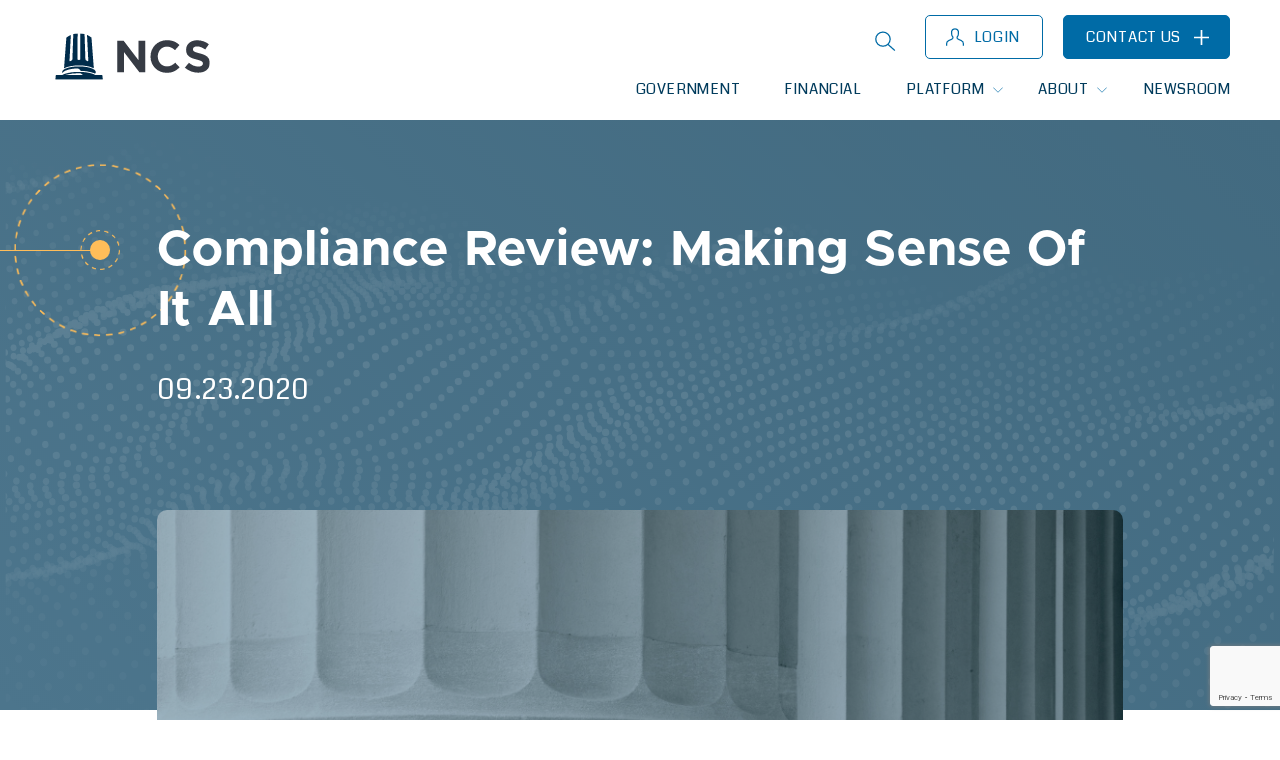

--- FILE ---
content_type: text/html; charset=UTF-8
request_url: https://ncsanalytics.com/compliance-making-sense-of-it-all/
body_size: 14831
content:


<!doctype html>
<html lang="en-US">
<head>
<title>Compliance Review: Making Sense Of It All - NCS Analytics</title>
<meta http-equiv="content-type" content="text/html;charset=UTF-8" />
<meta name="description" content="" />
<meta http-equiv="content-language" content="en" />
<meta name="robots" content="all" />
<meta name="viewport" content="width=device-width, initial-scale=1.0" />
<link rel="icon" type="image/png" href="/wp-content/uploads/2022/12/favicon.png" />

<meta name='robots' content='noindex, nofollow' />
	<style>img:is([sizes="auto" i], [sizes^="auto," i]) { contain-intrinsic-size: 3000px 1500px }</style>
	<script id="cookieyes" type="text/javascript" src="https://cdn-cookieyes.com/client_data/aa546097e3daa0e92b97c0e6/script.js"></script>
	<!-- This site is optimized with the Yoast SEO plugin v26.1.1 - https://yoast.com/wordpress/plugins/seo/ -->
	<title>Compliance Review: Making Sense Of It All - NCS Analytics</title>
	<meta property="og:locale" content="en_US" />
	<meta property="og:type" content="article" />
	<meta property="og:title" content="Compliance Review: Making Sense Of It All - NCS Analytics" />
	<meta property="og:description" content="Regulated industries are regulated to protect the interests of consumers and users, to protect employees, and to protect the businesses themselves. The cannabis industry’s fast rise and continued growth presents challenges to the states and localities charged with enforcing regulations that are maturing and evolving along with the industry. This speed of evolution and continued [&hellip;]" />
	<meta property="og:url" content="https://bxu.fbf.myftpupload.com/compliance-making-sense-of-it-all/" />
	<meta property="og:site_name" content="NCS Analytics" />
	<meta property="article:published_time" content="2020-09-23T17:48:03+00:00" />
	<meta property="article:modified_time" content="2022-11-15T21:08:14+00:00" />
	<meta property="og:image" content="http://bxu.fbf.myftpupload.com/wp-content/uploads/2020/09/Untitled-design-2020-09-23T113457.756.png" />
	<meta property="og:image:width" content="1000" />
	<meta property="og:image:height" content="600" />
	<meta property="og:image:type" content="image/png" />
	<meta name="author" content="content-admin" />
	<meta name="twitter:card" content="summary_large_image" />
	<meta name="twitter:label1" content="Written by" />
	<meta name="twitter:data1" content="content-admin" />
	<meta name="twitter:label2" content="Est. reading time" />
	<meta name="twitter:data2" content="2 minutes" />
	<script type="application/ld+json" class="yoast-schema-graph">{"@context":"https://schema.org","@graph":[{"@type":"WebPage","@id":"https://bxu.fbf.myftpupload.com/compliance-making-sense-of-it-all/","url":"https://bxu.fbf.myftpupload.com/compliance-making-sense-of-it-all/","name":"Compliance Review: Making Sense Of It All - NCS Analytics","isPartOf":{"@id":"https://bxu.fbf.myftpupload.com/#website"},"primaryImageOfPage":{"@id":"https://bxu.fbf.myftpupload.com/compliance-making-sense-of-it-all/#primaryimage"},"image":{"@id":"https://bxu.fbf.myftpupload.com/compliance-making-sense-of-it-all/#primaryimage"},"thumbnailUrl":"https://ncsanalytics.com/wp-content/uploads/2020/09/Untitled-design-2020-09-23T113457.756.png","datePublished":"2020-09-23T17:48:03+00:00","dateModified":"2022-11-15T21:08:14+00:00","author":{"@id":"https://bxu.fbf.myftpupload.com/#/schema/person/976ab3bd2885397973bd19d1ec06dcdc"},"breadcrumb":{"@id":"https://bxu.fbf.myftpupload.com/compliance-making-sense-of-it-all/#breadcrumb"},"inLanguage":"en-US","potentialAction":[{"@type":"ReadAction","target":["https://bxu.fbf.myftpupload.com/compliance-making-sense-of-it-all/"]}]},{"@type":"ImageObject","inLanguage":"en-US","@id":"https://bxu.fbf.myftpupload.com/compliance-making-sense-of-it-all/#primaryimage","url":"https://ncsanalytics.com/wp-content/uploads/2020/09/Untitled-design-2020-09-23T113457.756.png","contentUrl":"https://ncsanalytics.com/wp-content/uploads/2020/09/Untitled-design-2020-09-23T113457.756.png","width":1000,"height":600},{"@type":"BreadcrumbList","@id":"https://bxu.fbf.myftpupload.com/compliance-making-sense-of-it-all/#breadcrumb","itemListElement":[{"@type":"ListItem","position":1,"name":"Home","item":"https://ncsanalytics.com/"},{"@type":"ListItem","position":2,"name":"Compliance Review: Making Sense Of It All"}]},{"@type":"WebSite","@id":"https://bxu.fbf.myftpupload.com/#website","url":"https://bxu.fbf.myftpupload.com/","name":"NCS Analytics","description":"","potentialAction":[{"@type":"SearchAction","target":{"@type":"EntryPoint","urlTemplate":"https://bxu.fbf.myftpupload.com/?s={search_term_string}"},"query-input":{"@type":"PropertyValueSpecification","valueRequired":true,"valueName":"search_term_string"}}],"inLanguage":"en-US"},{"@type":"Person","@id":"https://bxu.fbf.myftpupload.com/#/schema/person/976ab3bd2885397973bd19d1ec06dcdc","name":"content-admin","image":{"@type":"ImageObject","inLanguage":"en-US","@id":"https://bxu.fbf.myftpupload.com/#/schema/person/image/","url":"https://secure.gravatar.com/avatar/?s=96&d=mm&r=g","contentUrl":"https://secure.gravatar.com/avatar/?s=96&d=mm&r=g","caption":"content-admin"},"url":"https://ncsanalytics.com/author/content-admin/"}]}</script>
	<!-- / Yoast SEO plugin. -->


<link rel="alternate" type="application/rss+xml" title="NCS Analytics &raquo; Feed" href="https://ncsanalytics.com/feed/" />
<link rel="alternate" type="application/rss+xml" title="NCS Analytics &raquo; Comments Feed" href="https://ncsanalytics.com/comments/feed/" />
		<!-- This site uses the Google Analytics by MonsterInsights plugin v9.11.1 - Using Analytics tracking - https://www.monsterinsights.com/ -->
							<script src="//www.googletagmanager.com/gtag/js?id=G-L29VCNZ01W"  data-cfasync="false" data-wpfc-render="false" async></script>
			<script data-cfasync="false" data-wpfc-render="false">
				var mi_version = '9.11.1';
				var mi_track_user = true;
				var mi_no_track_reason = '';
								var MonsterInsightsDefaultLocations = {"page_location":"https:\/\/ncsanalytics.com\/compliance-making-sense-of-it-all\/"};
								if ( typeof MonsterInsightsPrivacyGuardFilter === 'function' ) {
					var MonsterInsightsLocations = (typeof MonsterInsightsExcludeQuery === 'object') ? MonsterInsightsPrivacyGuardFilter( MonsterInsightsExcludeQuery ) : MonsterInsightsPrivacyGuardFilter( MonsterInsightsDefaultLocations );
				} else {
					var MonsterInsightsLocations = (typeof MonsterInsightsExcludeQuery === 'object') ? MonsterInsightsExcludeQuery : MonsterInsightsDefaultLocations;
				}

								var disableStrs = [
										'ga-disable-G-L29VCNZ01W',
									];

				/* Function to detect opted out users */
				function __gtagTrackerIsOptedOut() {
					for (var index = 0; index < disableStrs.length; index++) {
						if (document.cookie.indexOf(disableStrs[index] + '=true') > -1) {
							return true;
						}
					}

					return false;
				}

				/* Disable tracking if the opt-out cookie exists. */
				if (__gtagTrackerIsOptedOut()) {
					for (var index = 0; index < disableStrs.length; index++) {
						window[disableStrs[index]] = true;
					}
				}

				/* Opt-out function */
				function __gtagTrackerOptout() {
					for (var index = 0; index < disableStrs.length; index++) {
						document.cookie = disableStrs[index] + '=true; expires=Thu, 31 Dec 2099 23:59:59 UTC; path=/';
						window[disableStrs[index]] = true;
					}
				}

				if ('undefined' === typeof gaOptout) {
					function gaOptout() {
						__gtagTrackerOptout();
					}
				}
								window.dataLayer = window.dataLayer || [];

				window.MonsterInsightsDualTracker = {
					helpers: {},
					trackers: {},
				};
				if (mi_track_user) {
					function __gtagDataLayer() {
						dataLayer.push(arguments);
					}

					function __gtagTracker(type, name, parameters) {
						if (!parameters) {
							parameters = {};
						}

						if (parameters.send_to) {
							__gtagDataLayer.apply(null, arguments);
							return;
						}

						if (type === 'event') {
														parameters.send_to = monsterinsights_frontend.v4_id;
							var hookName = name;
							if (typeof parameters['event_category'] !== 'undefined') {
								hookName = parameters['event_category'] + ':' + name;
							}

							if (typeof MonsterInsightsDualTracker.trackers[hookName] !== 'undefined') {
								MonsterInsightsDualTracker.trackers[hookName](parameters);
							} else {
								__gtagDataLayer('event', name, parameters);
							}
							
						} else {
							__gtagDataLayer.apply(null, arguments);
						}
					}

					__gtagTracker('js', new Date());
					__gtagTracker('set', {
						'developer_id.dZGIzZG': true,
											});
					if ( MonsterInsightsLocations.page_location ) {
						__gtagTracker('set', MonsterInsightsLocations);
					}
										__gtagTracker('config', 'G-L29VCNZ01W', {"forceSSL":"true","link_attribution":"true"} );
										window.gtag = __gtagTracker;										(function () {
						/* https://developers.google.com/analytics/devguides/collection/analyticsjs/ */
						/* ga and __gaTracker compatibility shim. */
						var noopfn = function () {
							return null;
						};
						var newtracker = function () {
							return new Tracker();
						};
						var Tracker = function () {
							return null;
						};
						var p = Tracker.prototype;
						p.get = noopfn;
						p.set = noopfn;
						p.send = function () {
							var args = Array.prototype.slice.call(arguments);
							args.unshift('send');
							__gaTracker.apply(null, args);
						};
						var __gaTracker = function () {
							var len = arguments.length;
							if (len === 0) {
								return;
							}
							var f = arguments[len - 1];
							if (typeof f !== 'object' || f === null || typeof f.hitCallback !== 'function') {
								if ('send' === arguments[0]) {
									var hitConverted, hitObject = false, action;
									if ('event' === arguments[1]) {
										if ('undefined' !== typeof arguments[3]) {
											hitObject = {
												'eventAction': arguments[3],
												'eventCategory': arguments[2],
												'eventLabel': arguments[4],
												'value': arguments[5] ? arguments[5] : 1,
											}
										}
									}
									if ('pageview' === arguments[1]) {
										if ('undefined' !== typeof arguments[2]) {
											hitObject = {
												'eventAction': 'page_view',
												'page_path': arguments[2],
											}
										}
									}
									if (typeof arguments[2] === 'object') {
										hitObject = arguments[2];
									}
									if (typeof arguments[5] === 'object') {
										Object.assign(hitObject, arguments[5]);
									}
									if ('undefined' !== typeof arguments[1].hitType) {
										hitObject = arguments[1];
										if ('pageview' === hitObject.hitType) {
											hitObject.eventAction = 'page_view';
										}
									}
									if (hitObject) {
										action = 'timing' === arguments[1].hitType ? 'timing_complete' : hitObject.eventAction;
										hitConverted = mapArgs(hitObject);
										__gtagTracker('event', action, hitConverted);
									}
								}
								return;
							}

							function mapArgs(args) {
								var arg, hit = {};
								var gaMap = {
									'eventCategory': 'event_category',
									'eventAction': 'event_action',
									'eventLabel': 'event_label',
									'eventValue': 'event_value',
									'nonInteraction': 'non_interaction',
									'timingCategory': 'event_category',
									'timingVar': 'name',
									'timingValue': 'value',
									'timingLabel': 'event_label',
									'page': 'page_path',
									'location': 'page_location',
									'title': 'page_title',
									'referrer' : 'page_referrer',
								};
								for (arg in args) {
																		if (!(!args.hasOwnProperty(arg) || !gaMap.hasOwnProperty(arg))) {
										hit[gaMap[arg]] = args[arg];
									} else {
										hit[arg] = args[arg];
									}
								}
								return hit;
							}

							try {
								f.hitCallback();
							} catch (ex) {
							}
						};
						__gaTracker.create = newtracker;
						__gaTracker.getByName = newtracker;
						__gaTracker.getAll = function () {
							return [];
						};
						__gaTracker.remove = noopfn;
						__gaTracker.loaded = true;
						window['__gaTracker'] = __gaTracker;
					})();
									} else {
										console.log("");
					(function () {
						function __gtagTracker() {
							return null;
						}

						window['__gtagTracker'] = __gtagTracker;
						window['gtag'] = __gtagTracker;
					})();
									}
			</script>
							<!-- / Google Analytics by MonsterInsights -->
		<script>
window._wpemojiSettings = {"baseUrl":"https:\/\/s.w.org\/images\/core\/emoji\/16.0.1\/72x72\/","ext":".png","svgUrl":"https:\/\/s.w.org\/images\/core\/emoji\/16.0.1\/svg\/","svgExt":".svg","source":{"concatemoji":"https:\/\/ncsanalytics.com\/wp-includes\/js\/wp-emoji-release.min.js?ver=6.8.3"}};
/*! This file is auto-generated */
!function(s,n){var o,i,e;function c(e){try{var t={supportTests:e,timestamp:(new Date).valueOf()};sessionStorage.setItem(o,JSON.stringify(t))}catch(e){}}function p(e,t,n){e.clearRect(0,0,e.canvas.width,e.canvas.height),e.fillText(t,0,0);var t=new Uint32Array(e.getImageData(0,0,e.canvas.width,e.canvas.height).data),a=(e.clearRect(0,0,e.canvas.width,e.canvas.height),e.fillText(n,0,0),new Uint32Array(e.getImageData(0,0,e.canvas.width,e.canvas.height).data));return t.every(function(e,t){return e===a[t]})}function u(e,t){e.clearRect(0,0,e.canvas.width,e.canvas.height),e.fillText(t,0,0);for(var n=e.getImageData(16,16,1,1),a=0;a<n.data.length;a++)if(0!==n.data[a])return!1;return!0}function f(e,t,n,a){switch(t){case"flag":return n(e,"\ud83c\udff3\ufe0f\u200d\u26a7\ufe0f","\ud83c\udff3\ufe0f\u200b\u26a7\ufe0f")?!1:!n(e,"\ud83c\udde8\ud83c\uddf6","\ud83c\udde8\u200b\ud83c\uddf6")&&!n(e,"\ud83c\udff4\udb40\udc67\udb40\udc62\udb40\udc65\udb40\udc6e\udb40\udc67\udb40\udc7f","\ud83c\udff4\u200b\udb40\udc67\u200b\udb40\udc62\u200b\udb40\udc65\u200b\udb40\udc6e\u200b\udb40\udc67\u200b\udb40\udc7f");case"emoji":return!a(e,"\ud83e\udedf")}return!1}function g(e,t,n,a){var r="undefined"!=typeof WorkerGlobalScope&&self instanceof WorkerGlobalScope?new OffscreenCanvas(300,150):s.createElement("canvas"),o=r.getContext("2d",{willReadFrequently:!0}),i=(o.textBaseline="top",o.font="600 32px Arial",{});return e.forEach(function(e){i[e]=t(o,e,n,a)}),i}function t(e){var t=s.createElement("script");t.src=e,t.defer=!0,s.head.appendChild(t)}"undefined"!=typeof Promise&&(o="wpEmojiSettingsSupports",i=["flag","emoji"],n.supports={everything:!0,everythingExceptFlag:!0},e=new Promise(function(e){s.addEventListener("DOMContentLoaded",e,{once:!0})}),new Promise(function(t){var n=function(){try{var e=JSON.parse(sessionStorage.getItem(o));if("object"==typeof e&&"number"==typeof e.timestamp&&(new Date).valueOf()<e.timestamp+604800&&"object"==typeof e.supportTests)return e.supportTests}catch(e){}return null}();if(!n){if("undefined"!=typeof Worker&&"undefined"!=typeof OffscreenCanvas&&"undefined"!=typeof URL&&URL.createObjectURL&&"undefined"!=typeof Blob)try{var e="postMessage("+g.toString()+"("+[JSON.stringify(i),f.toString(),p.toString(),u.toString()].join(",")+"));",a=new Blob([e],{type:"text/javascript"}),r=new Worker(URL.createObjectURL(a),{name:"wpTestEmojiSupports"});return void(r.onmessage=function(e){c(n=e.data),r.terminate(),t(n)})}catch(e){}c(n=g(i,f,p,u))}t(n)}).then(function(e){for(var t in e)n.supports[t]=e[t],n.supports.everything=n.supports.everything&&n.supports[t],"flag"!==t&&(n.supports.everythingExceptFlag=n.supports.everythingExceptFlag&&n.supports[t]);n.supports.everythingExceptFlag=n.supports.everythingExceptFlag&&!n.supports.flag,n.DOMReady=!1,n.readyCallback=function(){n.DOMReady=!0}}).then(function(){return e}).then(function(){var e;n.supports.everything||(n.readyCallback(),(e=n.source||{}).concatemoji?t(e.concatemoji):e.wpemoji&&e.twemoji&&(t(e.twemoji),t(e.wpemoji)))}))}((window,document),window._wpemojiSettings);
</script>
<style id='wp-emoji-styles-inline-css'>

	img.wp-smiley, img.emoji {
		display: inline !important;
		border: none !important;
		box-shadow: none !important;
		height: 1em !important;
		width: 1em !important;
		margin: 0 0.07em !important;
		vertical-align: -0.1em !important;
		background: none !important;
		padding: 0 !important;
	}
</style>
<link rel='stylesheet' id='wp-block-library-css' href='https://ncsanalytics.com/wp-includes/css/dist/block-library/style.min.css?ver=6.8.3' media='all' />
<style id='classic-theme-styles-inline-css'>
/*! This file is auto-generated */
.wp-block-button__link{color:#fff;background-color:#32373c;border-radius:9999px;box-shadow:none;text-decoration:none;padding:calc(.667em + 2px) calc(1.333em + 2px);font-size:1.125em}.wp-block-file__button{background:#32373c;color:#fff;text-decoration:none}
</style>
<style id='global-styles-inline-css'>
:root{--wp--preset--aspect-ratio--square: 1;--wp--preset--aspect-ratio--4-3: 4/3;--wp--preset--aspect-ratio--3-4: 3/4;--wp--preset--aspect-ratio--3-2: 3/2;--wp--preset--aspect-ratio--2-3: 2/3;--wp--preset--aspect-ratio--16-9: 16/9;--wp--preset--aspect-ratio--9-16: 9/16;--wp--preset--color--black: #000000;--wp--preset--color--cyan-bluish-gray: #abb8c3;--wp--preset--color--white: #ffffff;--wp--preset--color--pale-pink: #f78da7;--wp--preset--color--vivid-red: #cf2e2e;--wp--preset--color--luminous-vivid-orange: #ff6900;--wp--preset--color--luminous-vivid-amber: #fcb900;--wp--preset--color--light-green-cyan: #7bdcb5;--wp--preset--color--vivid-green-cyan: #00d084;--wp--preset--color--pale-cyan-blue: #8ed1fc;--wp--preset--color--vivid-cyan-blue: #0693e3;--wp--preset--color--vivid-purple: #9b51e0;--wp--preset--gradient--vivid-cyan-blue-to-vivid-purple: linear-gradient(135deg,rgba(6,147,227,1) 0%,rgb(155,81,224) 100%);--wp--preset--gradient--light-green-cyan-to-vivid-green-cyan: linear-gradient(135deg,rgb(122,220,180) 0%,rgb(0,208,130) 100%);--wp--preset--gradient--luminous-vivid-amber-to-luminous-vivid-orange: linear-gradient(135deg,rgba(252,185,0,1) 0%,rgba(255,105,0,1) 100%);--wp--preset--gradient--luminous-vivid-orange-to-vivid-red: linear-gradient(135deg,rgba(255,105,0,1) 0%,rgb(207,46,46) 100%);--wp--preset--gradient--very-light-gray-to-cyan-bluish-gray: linear-gradient(135deg,rgb(238,238,238) 0%,rgb(169,184,195) 100%);--wp--preset--gradient--cool-to-warm-spectrum: linear-gradient(135deg,rgb(74,234,220) 0%,rgb(151,120,209) 20%,rgb(207,42,186) 40%,rgb(238,44,130) 60%,rgb(251,105,98) 80%,rgb(254,248,76) 100%);--wp--preset--gradient--blush-light-purple: linear-gradient(135deg,rgb(255,206,236) 0%,rgb(152,150,240) 100%);--wp--preset--gradient--blush-bordeaux: linear-gradient(135deg,rgb(254,205,165) 0%,rgb(254,45,45) 50%,rgb(107,0,62) 100%);--wp--preset--gradient--luminous-dusk: linear-gradient(135deg,rgb(255,203,112) 0%,rgb(199,81,192) 50%,rgb(65,88,208) 100%);--wp--preset--gradient--pale-ocean: linear-gradient(135deg,rgb(255,245,203) 0%,rgb(182,227,212) 50%,rgb(51,167,181) 100%);--wp--preset--gradient--electric-grass: linear-gradient(135deg,rgb(202,248,128) 0%,rgb(113,206,126) 100%);--wp--preset--gradient--midnight: linear-gradient(135deg,rgb(2,3,129) 0%,rgb(40,116,252) 100%);--wp--preset--font-size--small: 13px;--wp--preset--font-size--medium: 20px;--wp--preset--font-size--large: 36px;--wp--preset--font-size--x-large: 42px;--wp--preset--spacing--20: 0.44rem;--wp--preset--spacing--30: 0.67rem;--wp--preset--spacing--40: 1rem;--wp--preset--spacing--50: 1.5rem;--wp--preset--spacing--60: 2.25rem;--wp--preset--spacing--70: 3.38rem;--wp--preset--spacing--80: 5.06rem;--wp--preset--shadow--natural: 6px 6px 9px rgba(0, 0, 0, 0.2);--wp--preset--shadow--deep: 12px 12px 50px rgba(0, 0, 0, 0.4);--wp--preset--shadow--sharp: 6px 6px 0px rgba(0, 0, 0, 0.2);--wp--preset--shadow--outlined: 6px 6px 0px -3px rgba(255, 255, 255, 1), 6px 6px rgba(0, 0, 0, 1);--wp--preset--shadow--crisp: 6px 6px 0px rgba(0, 0, 0, 1);}:where(.is-layout-flex){gap: 0.5em;}:where(.is-layout-grid){gap: 0.5em;}body .is-layout-flex{display: flex;}.is-layout-flex{flex-wrap: wrap;align-items: center;}.is-layout-flex > :is(*, div){margin: 0;}body .is-layout-grid{display: grid;}.is-layout-grid > :is(*, div){margin: 0;}:where(.wp-block-columns.is-layout-flex){gap: 2em;}:where(.wp-block-columns.is-layout-grid){gap: 2em;}:where(.wp-block-post-template.is-layout-flex){gap: 1.25em;}:where(.wp-block-post-template.is-layout-grid){gap: 1.25em;}.has-black-color{color: var(--wp--preset--color--black) !important;}.has-cyan-bluish-gray-color{color: var(--wp--preset--color--cyan-bluish-gray) !important;}.has-white-color{color: var(--wp--preset--color--white) !important;}.has-pale-pink-color{color: var(--wp--preset--color--pale-pink) !important;}.has-vivid-red-color{color: var(--wp--preset--color--vivid-red) !important;}.has-luminous-vivid-orange-color{color: var(--wp--preset--color--luminous-vivid-orange) !important;}.has-luminous-vivid-amber-color{color: var(--wp--preset--color--luminous-vivid-amber) !important;}.has-light-green-cyan-color{color: var(--wp--preset--color--light-green-cyan) !important;}.has-vivid-green-cyan-color{color: var(--wp--preset--color--vivid-green-cyan) !important;}.has-pale-cyan-blue-color{color: var(--wp--preset--color--pale-cyan-blue) !important;}.has-vivid-cyan-blue-color{color: var(--wp--preset--color--vivid-cyan-blue) !important;}.has-vivid-purple-color{color: var(--wp--preset--color--vivid-purple) !important;}.has-black-background-color{background-color: var(--wp--preset--color--black) !important;}.has-cyan-bluish-gray-background-color{background-color: var(--wp--preset--color--cyan-bluish-gray) !important;}.has-white-background-color{background-color: var(--wp--preset--color--white) !important;}.has-pale-pink-background-color{background-color: var(--wp--preset--color--pale-pink) !important;}.has-vivid-red-background-color{background-color: var(--wp--preset--color--vivid-red) !important;}.has-luminous-vivid-orange-background-color{background-color: var(--wp--preset--color--luminous-vivid-orange) !important;}.has-luminous-vivid-amber-background-color{background-color: var(--wp--preset--color--luminous-vivid-amber) !important;}.has-light-green-cyan-background-color{background-color: var(--wp--preset--color--light-green-cyan) !important;}.has-vivid-green-cyan-background-color{background-color: var(--wp--preset--color--vivid-green-cyan) !important;}.has-pale-cyan-blue-background-color{background-color: var(--wp--preset--color--pale-cyan-blue) !important;}.has-vivid-cyan-blue-background-color{background-color: var(--wp--preset--color--vivid-cyan-blue) !important;}.has-vivid-purple-background-color{background-color: var(--wp--preset--color--vivid-purple) !important;}.has-black-border-color{border-color: var(--wp--preset--color--black) !important;}.has-cyan-bluish-gray-border-color{border-color: var(--wp--preset--color--cyan-bluish-gray) !important;}.has-white-border-color{border-color: var(--wp--preset--color--white) !important;}.has-pale-pink-border-color{border-color: var(--wp--preset--color--pale-pink) !important;}.has-vivid-red-border-color{border-color: var(--wp--preset--color--vivid-red) !important;}.has-luminous-vivid-orange-border-color{border-color: var(--wp--preset--color--luminous-vivid-orange) !important;}.has-luminous-vivid-amber-border-color{border-color: var(--wp--preset--color--luminous-vivid-amber) !important;}.has-light-green-cyan-border-color{border-color: var(--wp--preset--color--light-green-cyan) !important;}.has-vivid-green-cyan-border-color{border-color: var(--wp--preset--color--vivid-green-cyan) !important;}.has-pale-cyan-blue-border-color{border-color: var(--wp--preset--color--pale-cyan-blue) !important;}.has-vivid-cyan-blue-border-color{border-color: var(--wp--preset--color--vivid-cyan-blue) !important;}.has-vivid-purple-border-color{border-color: var(--wp--preset--color--vivid-purple) !important;}.has-vivid-cyan-blue-to-vivid-purple-gradient-background{background: var(--wp--preset--gradient--vivid-cyan-blue-to-vivid-purple) !important;}.has-light-green-cyan-to-vivid-green-cyan-gradient-background{background: var(--wp--preset--gradient--light-green-cyan-to-vivid-green-cyan) !important;}.has-luminous-vivid-amber-to-luminous-vivid-orange-gradient-background{background: var(--wp--preset--gradient--luminous-vivid-amber-to-luminous-vivid-orange) !important;}.has-luminous-vivid-orange-to-vivid-red-gradient-background{background: var(--wp--preset--gradient--luminous-vivid-orange-to-vivid-red) !important;}.has-very-light-gray-to-cyan-bluish-gray-gradient-background{background: var(--wp--preset--gradient--very-light-gray-to-cyan-bluish-gray) !important;}.has-cool-to-warm-spectrum-gradient-background{background: var(--wp--preset--gradient--cool-to-warm-spectrum) !important;}.has-blush-light-purple-gradient-background{background: var(--wp--preset--gradient--blush-light-purple) !important;}.has-blush-bordeaux-gradient-background{background: var(--wp--preset--gradient--blush-bordeaux) !important;}.has-luminous-dusk-gradient-background{background: var(--wp--preset--gradient--luminous-dusk) !important;}.has-pale-ocean-gradient-background{background: var(--wp--preset--gradient--pale-ocean) !important;}.has-electric-grass-gradient-background{background: var(--wp--preset--gradient--electric-grass) !important;}.has-midnight-gradient-background{background: var(--wp--preset--gradient--midnight) !important;}.has-small-font-size{font-size: var(--wp--preset--font-size--small) !important;}.has-medium-font-size{font-size: var(--wp--preset--font-size--medium) !important;}.has-large-font-size{font-size: var(--wp--preset--font-size--large) !important;}.has-x-large-font-size{font-size: var(--wp--preset--font-size--x-large) !important;}
:where(.wp-block-post-template.is-layout-flex){gap: 1.25em;}:where(.wp-block-post-template.is-layout-grid){gap: 1.25em;}
:where(.wp-block-columns.is-layout-flex){gap: 2em;}:where(.wp-block-columns.is-layout-grid){gap: 2em;}
:root :where(.wp-block-pullquote){font-size: 1.5em;line-height: 1.6;}
</style>
<link rel='stylesheet' id='contact-form-7-css' href='https://ncsanalytics.com/wp-content/plugins/contact-form-7/includes/css/styles.css?ver=6.1.2' media='all' />
<link rel='stylesheet' id='wpcf7-redirect-script-frontend-css' href='https://ncsanalytics.com/wp-content/plugins/wpcf7-redirect/build/assets/frontend-script.css?ver=2c532d7e2be36f6af233' media='all' />
<link rel='stylesheet' id='wp-components-css' href='https://ncsanalytics.com/wp-includes/css/dist/components/style.min.css?ver=6.8.3' media='all' />
<link rel='stylesheet' id='godaddy-styles-css' href='https://ncsanalytics.com/wp-content/mu-plugins/vendor/wpex/godaddy-launch/includes/Dependencies/GoDaddy/Styles/build/latest.css?ver=2.0.2' media='all' />
<link rel='stylesheet' id='ncs-analytics-style-css' href='https://ncsanalytics.com/wp-content/themes/ncs-analytics/style.css?ver=1.0.0' media='all' />
<script src="https://ncsanalytics.com/wp-content/plugins/google-analytics-for-wordpress/assets/js/frontend-gtag.min.js?ver=9.11.1" id="monsterinsights-frontend-script-js" async data-wp-strategy="async"></script>
<script data-cfasync="false" data-wpfc-render="false" id='monsterinsights-frontend-script-js-extra'>var monsterinsights_frontend = {"js_events_tracking":"true","download_extensions":"doc,pdf,ppt,zip,xls,docx,pptx,xlsx","inbound_paths":"[{\"path\":\"\\\/go\\\/\",\"label\":\"affiliate\"},{\"path\":\"\\\/recommend\\\/\",\"label\":\"affiliate\"}]","home_url":"https:\/\/ncsanalytics.com","hash_tracking":"false","v4_id":"G-L29VCNZ01W"};</script>
<script src="https://ncsanalytics.com/wp-includes/js/jquery/jquery.min.js?ver=3.7.1" id="jquery-core-js"></script>
<script src="https://ncsanalytics.com/wp-includes/js/jquery/jquery-migrate.min.js?ver=3.4.1" id="jquery-migrate-js"></script>
<link rel="https://api.w.org/" href="https://ncsanalytics.com/wp-json/" /><link rel="alternate" title="JSON" type="application/json" href="https://ncsanalytics.com/wp-json/wp/v2/posts/1643" /><link rel="EditURI" type="application/rsd+xml" title="RSD" href="https://ncsanalytics.com/xmlrpc.php?rsd" />
<link rel='shortlink' href='https://ncsanalytics.com/?p=1643' />
<link rel="alternate" title="oEmbed (JSON)" type="application/json+oembed" href="https://ncsanalytics.com/wp-json/oembed/1.0/embed?url=https%3A%2F%2Fncsanalytics.com%2Fcompliance-making-sense-of-it-all%2F" />
<link rel="alternate" title="oEmbed (XML)" type="text/xml+oembed" href="https://ncsanalytics.com/wp-json/oembed/1.0/embed?url=https%3A%2F%2Fncsanalytics.com%2Fcompliance-making-sense-of-it-all%2F&#038;format=xml" />

<!--JAVASCRIPT-->
<link rel="stylesheet" href="https://ncsanalytics.com/wp-content/themes/ncs-analytics/js/jquery-ui.css">
<script src="https://ncsanalytics.com/wp-content/themes/ncs-analytics/js/jquery-1.9.1.js"></script>
<script src="https://ncsanalytics.com/wp-content/themes/ncs-analytics/js/jquery-ui.js"></script>
<script src="https://ncsanalytics.com/wp-content/themes/ncs-analytics/js/froogaloop.js"></script>

<!--CSS-->
<link rel="stylesheet" href="https://ncsanalytics.com/wp-content/themes/ncs-analytics/css/ncs1.css?v=3.0" type="text/css" />
<link rel="preconnect" href="https://fonts.googleapis.com">
<link rel="preconnect" href="https://fonts.gstatic.com" crossorigin>
<link href="https://fonts.googleapis.com/css2?family=Coda&display=swap" rel="stylesheet">

<script>(function(d){var s = d.createElement("script");s.setAttribute("data-account", "QItdEtJARi");s.setAttribute("src", "https://accessibilityserver.org/widget.js");(d.body || d.head).appendChild(s);})(document)</script><noscript>Please ensure Javascript is enabled for purposes of <a href="https://accessibilityserver.org">website accessibility</a></noscript>

<!-- Google tag (gtag.js) -->
<script async src="https://www.googletagmanager.com/gtag/js?id=G-EB1XWR1XRX"></script>
<script>
  window.dataLayer = window.dataLayer || [];
  function gtag(){dataLayer.push(arguments);}
  gtag('js', new Date());

  gtag('config', 'G-EB1XWR1XRX');
</script>

</head>
<body class="wp-singular post-template-default single single-post postid-1643 single-format-standard wp-theme-ncs-analytics">

<a href="#maincontent" class="skip"><span>Skip to main content</span></a>


<div id="TOP">
	<div class="container12">
    	<div class="column12" style="position:relative;">

            <div id="SUPERTOP">
                
            	<div class="supertop_container">
                    <div class="wp-block-button outline_login">
                        <a class="wp-block-button__link" target="_blank" href="https://app.ncsanalytics.com/login">Login</a>
                    </div>
                    <div class="wp-block-button contact_button">
                        <a class="wp-block-button__link" href="/contact">Contact Us</a>
                    </div>
                </div>
            </div>
            
            <a href="javascript:void(0);" id="search_icon"></a>
            <div id="close_search_site"></div>
            <form id="search" role="search" autocomplete="off" method="get" action="https://ncsanalytics.com/"><input type="search" placeholder="Search NCS" value="" name="s" /></form>
            
        	<div class="navigation_container">
                
                <a id="logo" href="https://ncsanalytics.com"></a>
                
                <div id="subnav_header">
                    <span>Back</span>
                </div>
                
                <nav id="site-navigation" class="main-navigation">
                    <button class="menu-toggle" aria-controls="primary-menu" aria-expanded="false"></button>
                    <div class="menu-primary-menu-container"><ul id="primary-menu" class="menu"><li id="menu-item-19" class="menu-item menu-item-type-post_type menu-item-object-page menu-item-19"><a href="https://ncsanalytics.com/government/">Government</a></li>
<li id="menu-item-20" class="menu-item menu-item-type-post_type menu-item-object-page menu-item-20"><a href="https://ncsanalytics.com/financial/">Financial</a></li>
<li id="menu-item-22" class="menu-item menu-item-type-custom menu-item-object-custom menu-item-has-children menu-item-22"><a href="#">Platform</a>
<ul class="sub-menu">
	<li id="menu-item-59" class="menu-item menu-item-type-post_type menu-item-object-page menu-item-59"><a href="https://ncsanalytics.com/ncs-platform/">NCS Platform</a></li>
	<li id="menu-item-5873" class="menu-item menu-item-type-post_type menu-item-object-page menu-item-5873"><a href="https://ncsanalytics.com/transparency-project/">Transparency Project</a></li>
</ul>
</li>
<li id="menu-item-57" class="menu-item menu-item-type-post_type menu-item-object-page menu-item-has-children menu-item-57"><a href="https://ncsanalytics.com/about-ncs/">About</a>
<ul class="sub-menu">
	<li id="menu-item-4411" class="menu-item menu-item-type-post_type menu-item-object-page menu-item-4411"><a href="https://ncsanalytics.com/careers/">Careers</a></li>
</ul>
</li>
<li id="menu-item-21" class="menu-item menu-item-type-post_type menu-item-object-page menu-item-21"><a href="https://ncsanalytics.com/insights/">Newsroom</a></li>
</ul></div>                </nav><!-- #site-navigation -->
                
                <div class="clear"></div>
                    
            </div>
            
        </div>
    </div>
</div>
<div class="clear"></div>


<script type="text/javascript">
$('ul#primary-menu li.menu-item-has-children').click(function(){
	if(window.matchMedia('(max-width: 1023px)').matches) {
		//If mobile, display the tab name at the top after user clicks a subnav item
		$(this).find('ul').show();
		$('#subnav_header').css('display','table');
		$('#subnav_header').show();
	};
});

function hide_subnav_frame(){
	//Hide all subnav frames and hide header
	$('ul#primary-menu li ul').fadeOut(200);
	$('#subnav_header').fadeOut(200);
};

$('#subnav_header').click(function(){
	//If user clicks back arrow 
	hide_subnav_frame();
});

function activate_mobile_nav(){
	//Show main nav and change button style
	$('button.menu-toggle').addClass('menu-toggle-active');
	$('#SUPERTOP').fadeIn(200);
	$('ul#primary-menu').fadeIn(200);
};

function deactivate_mobile_nav(){
	//Hide nav and subnav and change mobile nav button to be inactive
	hide_subnav_frame();
	$('ul#primary-menu').css('display','none');
	$('#SUPERTOP').css('display','none');
	$('button.menu-toggle').removeClass('menu-toggle-active');
};

$('button.menu-toggle').click(function(){
	if($(this).hasClass('menu-toggle-active')){
		deactivate_mobile_nav();
	}
	else{
		activate_mobile_nav();
	};
});


//When user rezises or page loads, reset navigation display to unopened depending on browser size
function nav_responsivity(){
	//Determine display based on browser size
	if(window.matchMedia('(max-width: 1023px)').matches) {
		deactivate_mobile_nav();
		$('button.menu-toggle').removeClass('menu-toggle-active');
	}
	else{
		deactivate_mobile_nav();
		$('ul#primary-menu').css('display','table');
		$('#SUPERTOP').css('display','inline-block');
	};
};
var resizeTimeout;
$(document).ready(function(){
	clearTimeout(resizeTimeout);
	resizeTimeout = setTimeout(function(){
		nav_responsivity();
	},1);
});
$(window).resize(function(){	
	clearTimeout(resizeTimeout);
	resizeTimeout = setTimeout(function(){
		nav_responsivity();
	},1)
});

/* keep nav hovered when using dropdown */
$('#primary-menu li ul').hover(
	function(){ $(this).parent().children('a').addClass('primary-menu-hovered'); },
	function(){ $(this).parent().children('a').removeClass('primary-menu-hovered'); }
);
$('#primary-menu li.menu-item-has-children').hover(
	function(){ $(this).children('a').addClass('primary-menu-hovered'); },
	function(){ $(this).children('a').removeClass('primary-menu-hovered'); }
);

/* Navigation on scroll, plus drop shadow */
var lastScrollTop = 0;
function nav_scroll_styling(){
	var distance_from_top=$(window).scrollTop();
	
	if(window.matchMedia('(max-width: 1023px)').matches) {
		var height_of_nav=80;
	}
	else{
		var height_of_nav=120;
	};
	
	if($('button.menu-toggle').hasClass('menu-toggle-active')){
		$('#TOP').removeClass('hidden');
		$('#TOP').addClass('shadow');
		$('#TOP').addClass('desktop_scroll');
	}
	else if(distance_from_top==0){
		$('#TOP').removeClass('hidden');
		$('#TOP').removeClass('shadow');
		$('#TOP').removeClass('desktop_scroll');
	}
	else if((distance_from_top > lastScrollTop) && (distance_from_top >= height_of_nav)){
		$('#TOP').addClass('hidden');
		$('#TOP').addClass('shadow');
		$('#TOP').addClass('desktop_scroll');
	}
	else if((distance_from_top < lastScrollTop) && (distance_from_top > 0)){
		$('#TOP').removeClass('hidden');
		$('#TOP').addClass('shadow');
		$('#TOP').addClass('desktop_scroll');
	};
	
	lastScrollTop = distance_from_top;
};
	
var scrollNavTimeout;
$(document).scroll(function(){	
	clearTimeout(scrollNavTimeout);
	scrollNavTimeout = setTimeout(function(){
		nav_scroll_styling();
	},1);
});
$(window).resize(function(){	
	clearTimeout(scrollNavTimeout);
	scrollNavTimeout = setTimeout(function(){
		nav_scroll_styling();
	},1);
});
$(document).ready(function(){
	clearTimeout(scrollNavTimeout);
	scrollNavTimeout = setTimeout(function(){
		nav_scroll_styling();
	},1);
});


$('#search_icon').click(function(){
	$('#search').show();
	$('#close_search_site').show();
});
$('#close_search_site').click(function(){
	$('#search').hide();
	$('#close_search_site').hide();
});
</script>


<div id="TOP_COMPENSATION"></div>


<div id="maincontent"></div>
    
<div class="standard_header_block">
    <div class="standard_header_background standard_header_background_extended"></div>
                    
    <div class="wp-block-spacer"></div>
    
    <div class="animated_heading_block animated_heading_block_left heading_circle">
    
        <div class="animation_line_horizontal_container">
            <div class="animation_container" style="margin:0px;padding:0px;height:0px;">
                <div class="animation_line_horizontal"></div>
            </div>
        </div>
        
        <div class="container12">
            <div class="column11 prefix1">
                <div class="animation_container" style="margin:0px;padding:0px;height:0px;">
                    <div class="circle_container">
                        <div class="circle"></div>
                        <div class="circle_inner"></div>
                        <div class="circle_outer_4"></div>
                    </div>
                </div>
            </div>
            <div class="column10 prefix1">
                <h1>Compliance Review: Making Sense Of It All</h1>
                <div class="single_insight_date"><span>09.23.2020</span></div>
            </div>
        </div>
        <div class="clear"></div>
        
    </div>
                
    <div class="wp-block-spacer"></div>
</div>


<div class="single_insight_content_container">
    <div class="container12">
        <div class="column10 prefix1">
			        	<div class="single_insight_image" style="background:url(https://ncsanalytics.com/wp-content/uploads/2020/09/Untitled-design-2020-09-23T113457.756.png) center center no-repeat;background-size:cover;"></div>
    
            <div class="wp-block-spacer"></div>
            
			                
<p><span class="JsGRdQ">Regulated industries are regulated to protect the interests </span><span class="JsGRdQ">of consumers and users, to protect employees, and to protect the businesses themselves. The cannabis industry’s fast rise and continued growth presents challenges to the states and localities charged with enforcing regulations that are maturing and evolving along with the industry. This speed of evolution and continued rise requires that regulators have access to the full picture of the market to ensure that licensed operators are compliant, consumers are receiving safe products, and illicit markets are shut down as quickly as possible.</span></p>



<p><span class="JsGRdQ">How do you this…by giving regulators the tools and insights they need in a concise format. Regulators need access to multiple sources of data and analytics to detect and report anomalies which allows the regulator to hone in on issues or patterns that could be lost in a deluge of data.</span></p>



<p><span class="JsGRdQ">NCS Analytics’ Platform provides tools that help regulators streamline their reviews and concentrate their efforts in a rapidly changing environment. We have built our analytic engine to recognize and handle data coming from multiple sources. Our engine’s algorithms evaluate and flag inconsistencies for compliance such as high cure time for a harvest, missing data, or sales that may be unusual. NCS customers can then use this information during interactions with operators to assist in validating their compliance status.</span></p>



<figure class="wp-block-image size-full"><img fetchpriority="high" decoding="async" width="1000" height="600" src="https://ncsanalytics.com/wp-content/uploads/2022/11/Untitled-design-2020-09-23T113337.927.png" alt="" class="wp-image-2872" srcset="https://ncsanalytics.com/wp-content/uploads/2022/11/Untitled-design-2020-09-23T113337.927.png 1000w, https://ncsanalytics.com/wp-content/uploads/2022/11/Untitled-design-2020-09-23T113337.927-800x480.png 800w, https://ncsanalytics.com/wp-content/uploads/2022/11/Untitled-design-2020-09-23T113337.927-768x461.png 768w" sizes="(max-width: 1000px) 100vw, 1000px" /></figure>
                        
                            <div class="wp-block-spacer"></div>
            
                <div class="author_container">
                    <div class="author_left">
                                                <div class="author_image_container">
                            <div class="author_image_circle"></div>
                            <div class="author_image" style="background:url(https://ncsanalytics.com/wp-content/uploads/2022/12/sharon-hanger-headshot-800x800.jpg) center center no-repeat;background-size:cover;"></div>
                        </div>
                    </div>
                    <div class="author_right">
                        <span class="author_text">About the Author</span>
                        <span class="author_name">Sharon Hanger</span>
                        <span class="author_content">
<p>Sharon brings over 20 years of experience in the software and consulting industries to NCS.&nbsp;Sharon started her career as a business analyst and found she had a knack for translating business needs into technical reality.&nbsp;She moved from analyst to project manager to Product Manager where she has used that talent for translation to help multiple companies bring their ideas to market.&nbsp;Sharon now uses her product and operational experience to advise and guide NCS in the continued enhancement of the analytics platform.</p>
</span>
                    </div>
                </div>		
                    </div>
        <div class="clear"></div>
    
    </div>
</div>


<div class="wp-block-spacer"></div>


    <div class="container12">
        <div class="column10 prefix1">
            <h2>Recent Insights</h2>
        
            <div class="news_container" style="margin-top:0px;">
                                
                    <a href="https://ncsanalytics.com/ncs-partners-with-delaware-office-of-medical-marijuana/" class="news learn_more_container">
                                                <div class="news_image" style="background:url(https://ncsanalytics.com/wp-content/uploads/2023/07/Delaware-800x450.png) center center no-repeat;background-size:cover;"></div>
                        <div class="news_content">
                            <div class="news_meta">
                                <div class="category">
                                    News                                </div>
                                <div class="date">
                                    07.12.2023                                </div>
                            </div>
                        
                            <h4>NCS ANALYTICS PARTNERS WITH DELAWARE OFFICE OF MEDICAL MARIJUANA TO PROVIDE DATA ANALYTICS SERVICES</h4>
                            <div class="learn_more">Read More</div>
                        </div>
                    </a>
                                
                    <a href="https://ncsanalytics.com/ncs-analytics-wins-grant-to-provide-michigan-cannabis-market-analysis/" class="news learn_more_container">
                                                <div class="news_image" style="background:url(https://ncsanalytics.com/wp-content/uploads/2023/05/Michigan-800x450.png) center center no-repeat;background-size:cover;"></div>
                        <div class="news_content">
                            <div class="news_meta">
                                <div class="category">
                                    News                                </div>
                                <div class="date">
                                    05.23.2023                                </div>
                            </div>
                        
                            <h4>NCS ANALYTICS WINS GRANT TO PROVIDE MICHIGAN CANNABIS MARKET ANALYSIS</h4>
                            <div class="learn_more">Read More</div>
                        </div>
                    </a>
                            </div>
            <div class="clear"></div>
        </div>
    </div>
    


<div class="container12">
    <div class="column12">
		
<div style="height:100px" aria-hidden="true" class="wp-block-spacer"></div>





        </div>
    </div>
    <div class="clear"></div>
    
    <div class="animated_heading_block animated_heading_block_left heading_circle">
    
    	<div class="animation_line_horizontal_container">
            <div class="animation_container" style="margin:0px;padding:0px;height:0px;">
                <div class="animation_line_horizontal"></div>
            </div>
        </div>
        
        <div class="container12">
            <div class="column9 prefix1">
                <div class="animation_container" style="margin:0px;padding:0px;height:0px;">
                    <div class="circle_container">
                        <div class="circle"></div>
                        <div class="circle_inner"></div>
                        <div class="circle_outer_1"></div>
                    </div>
                </div>
                <h2>Receive Key Insights</h2>
            </div>
            <div class="clear"></div>
            <div class="column11 prefix1">
                <div class="subscribe_content">
					<div class="large"><p>Our team of experts collaborate and share insights to keep<br />
high-risk industries safe and compliant.</p>
</div>
            
                    <!-- Begin Mailchimp Signup Form -->
                    <div id="mc_embed_signup">
                    <form action="https://ncsanalytics.us17.list-manage.com/subscribe/post?u=d169a9fe5cd4f406637f90810&amp;id=7771266352&amp;f_id=004e43e0f0" method="post" id="mc-embedded-subscribe-form" name="mc-embedded-subscribe-form" class="validate" target="_self">
                    <div id="mc_embed_signup_scroll">
                    <div class="mc-field-group" style="position:relative;">
                    <input placeholder="Your Email" type="email" value="" name="EMAIL" class="required email" id="mce-EMAIL" required>
                    <input type="submit" value="Subscribe" name="subscribe" id="mc-embedded-subscribe" class="button subscribe_button">
                    <span id="mce-EMAIL-HELPERTEXT" class="helper_text"></span>
                    </div>
                    <div id="mce-responses" class="clear">
                    <div class="response" id="mce-error-response" style="display:none"></div>
                    <div class="response" id="mce-success-response" style="display:none"></div>
                    </div> <!-- real people should not fill this in and expect good things - do not remove this or risk form bot signups-->
                    <div style="position: absolute; left: -5000px;" aria-hidden="true"><input type="text" name="b_d169a9fe5cd4f406637f90810_7771266352" tabindex="-1" value=""></div>
                    </div>
                    </form>
                    </div>
                    
                    <!--End mc_embed_signup-->
                </div>
            </div>
        </div>
        <div class="clear"></div>
        
    </div>
    
    <div class="container12">
    	<div class="column12">
        



<div style="height:100px" aria-hidden="true" class="wp-block-spacer"></div>
    </div>
    <div class="clear"></div>
</div>




<div class="FOOTER">
	<div class="container12" id="offset_reference">
        <div class="column12">        	
            <div class="footer_columns">
            	<div class="footer_column">
                    <a href="https://ncsanalytics.com" id="footer_logo"></a>
                    
                    <ul class="footer_social">
                    	<li><a href="https://www.youtube.com/channel/UC1BRJUdddEkJxzY_Rz7WOXw?app=desktop" target="_blank" class="youtube"></a></li>
                    	<li><a href="https://www.linkedin.com/company/ncs-analytics/" target="_blank" class="linkedin"></a></li>
                    	<li><a href="https://mobile.twitter.com/ncsanalytics" target="_blank" class="twitter"></a></li>
                    </ul>
                </div>
            	<div class="footer_column">
                	<div class="footer_menus_container">
						<div class="menu-footer-menu-1-container"><ul id="footer-menu-1" class="menu"><li id="menu-item-24" class="menu-item menu-item-type-post_type menu-item-object-page menu-item-24"><a href="https://ncsanalytics.com/government/">Government</a></li>
<li id="menu-item-25" class="menu-item menu-item-type-post_type menu-item-object-page menu-item-25"><a href="https://ncsanalytics.com/financial/">Financial</a></li>
<li id="menu-item-71" class="menu-item menu-item-type-post_type menu-item-object-page menu-item-71"><a href="https://ncsanalytics.com/ncs-platform/">Platform</a></li>
<li id="menu-item-69" class="menu-item menu-item-type-post_type menu-item-object-page menu-item-69"><a href="https://ncsanalytics.com/about-ncs/">About</a></li>
<li id="menu-item-4412" class="menu-item menu-item-type-post_type menu-item-object-page menu-item-4412"><a href="https://ncsanalytics.com/careers/">Careers</a></li>
<li id="menu-item-26" class="menu-item menu-item-type-post_type menu-item-object-page menu-item-26"><a href="https://ncsanalytics.com/insights/">Newsroom</a></li>
</ul></div>                        <div class="menu-footer-menu-2-container"><ul id="footer-menu-2" class="menu"><li id="menu-item-73" class="menu-item menu-item-type-post_type menu-item-object-page menu-item-73"><a href="https://ncsanalytics.com/contact/">Contact Us</a></li>
<li id="menu-item-28" class="menu-item menu-item-type-post_type menu-item-object-page menu-item-privacy-policy menu-item-28"><a rel="privacy-policy" href="https://ncsanalytics.com/privacy-policy/">Privacy Policy</a></li>
<li id="menu-item-3036" class="menu-item menu-item-type-post_type menu-item-object-page menu-item-3036"><a href="https://ncsanalytics.com/terms-of-use/">Terms of Use</a></li>
</ul></div>                        <span class="superfooter">&copy; NCS Analytics 2026</span>
                    </div>
                </div>
            </div>
            
        </div>
        <div class="clear"></div>
    </div>
</div>


<script>
$('.accordion_box').click(function(){
	if($(this).hasClass('active')){
		$(this).parent().find('.accordion_box').removeClass('active');
		$(this).find('.accordion_box_content_container').animate({height: '0px' },500);
	}
	else{
		$(this).siblings().removeClass('active');
		$(this).siblings().find('.accordion_box_content_container').animate({height: '0px' },500);
		$(this).addClass('active');
		$(this).find('.accordion_box_content_container').animate({height: $(this).find('.accordion_box_content').outerHeight()+'px' },500);
	};
});


function standard_animations(){
	$('.animation_container, .icon_list_item, .card, .card_small, a.news, .author_container').each(function(){
		if($(document).scrollTop() >= $(this).offset().top-$(window).height()+200) {
			$(this).addClass('animate');
		}
		else if($(this).offset().top <= $(window).height()) {
			var $this=$(this);
			setTimeout(function() { 
				$this.addClass('animate');
			}, 10);
		};
	});
};
var standard_animations_timer;
$(document).scroll(function(){
	clearTimeout(standard_animations_timer);
	standard_animations_timer = setTimeout(function(){
		standard_animations();
	},10);
});
$(document).ready(function(){
	clearTimeout(standard_animations_timer);
	standard_animations_timer = setTimeout(function(){
		standard_animations();
	},10)
});

function determine_widths(){
	var container_reference=$('#offset_reference');
		
	$('.animated_heading_block_left .animation_line_horizontal_container').each(function(){
		if(window.matchMedia('(max-width: 767px)').matches) {
			$(this).width(50);
			$(this).parent().find('.circle_container').css('left','10px');
		}
		else if(window.matchMedia('(min-width: 768px)').matches && window.matchMedia('(max-width: 1023px)').matches) {
			$(this).width(60);
			$(this).parent().find('.circle_container').css('left',-(container_reference.width()/8.333)+50+'px');
		}
		else{
			var left_margin=container_reference.offset().left+((container_reference.width()/8.333)/2)+20;
			$(this).width(left_margin);
			$(this).parent().find('.circle_container').css('left',-(container_reference.width()/8.333)+((container_reference.width()/8.333)/2)+20+'px');
		};
	});
	
	$('.animated_heading_block_right .animation_line_horizontal_container').each(function(){
		if(window.matchMedia('(max-width: 767px)').matches) {
			$(this).width(50);
			$(this).parent().find('.circle_container').css('left','auto');
			$(this).parent().find('.circle_container').css('right','20px');
		}
		else{
			var h2_width=$(this).parent().find('h2').outerWidth();
			var right_margin=$(window).width() - (container_reference.offset().left + container_reference.width()) + (container_reference.width() - h2_width -50);
			$(this).width(right_margin);
			
			$(this).parent().find('.circle_container').css('right','auto');
			$(this).parent().find('.circle_container').css('left',h2_width+'px');
		};
	});
};
var determine_widths_timeout;
$(document).ready(function(){
	clearTimeout(determine_widths_timeout);
	determine_widths_timeout = setTimeout(function(){
		determine_widths();
	},100)
});
$(window).resize(function(){	
	clearTimeout(determine_widths_timeout);
	determine_widths_timeout = setTimeout(function(){
		determine_widths();
	},100)
});


$('.lightbox_background').click(function(){
	$(this).parent().removeClass('active');
});
$('.video_thumbnail').click(function(){
	$('#'+$(this).attr('id')+'_lightbox').addClass('active');
});

function determine_slider_height(){
	$('.slides_container').each(function(){
		$(this).css('height','auto');
		
		$(this).find('.slide').each(function(){
			$(this).css('height','auto');
		});
		
		var maxHeight = 0;
		
		$(this).find('.slide').each(function(){
			if($(this).innerHeight() > maxHeight) {
				maxHeight = $(this).innerHeight();
			};
		});
		
		$(this).find('.slide').each(function(){
			$(this).css('height',maxHeight+'px');
		});
		$(this).css('height',maxHeight+'px');
	});
};
var determine_slider_height_timeout;
$(document).ready(function(){
	clearTimeout(determine_slider_height_timeout);
	determine_slider_height_timeout = setTimeout(function(){
		determine_slider_height();
	},100)
});
$(window).resize(function(){
	clearTimeout(determine_slider_height_timeout);
	determine_slider_height_timeout = setTimeout(function(){
		determine_slider_height();
	},100)
});

function change_slide(selected_index,slider){
	slider.find('.slides_nav_buttons_container a').removeClass('active');
	slider.find('.slides_nav_buttons_container a').eq(selected_index).addClass('active');
	slider.find('.slides_container .slide').removeClass('active');
	slider.find('.slides_container .slide').eq(selected_index).addClass('active');
	slider.find('input').val(selected_index);
};

$('a.prev_slide').click(function(){
	var current_slider=$(this).parent().parent().parent();
	var total_slides=current_slider.find('.slides_nav_buttons_container').find('a').length;
	var counter=parseInt(current_slider.find('input').val());
	if(counter==0){
		var prev_slide=total_slides-1;
	}
	else{
		var prev_slide=counter-1;
	};
	change_slide(prev_slide,current_slider);
});
$('a.next_slide').click(function(){
	var current_slider=$(this).parent().parent().parent();
	var total_slides=current_slider.find('.slides_nav_buttons_container').find('a').length;
	var counter=parseInt(current_slider.find('input').val());
	if(counter==total_slides-1){
		var next_slide=0;
	}
	else{
		var next_slide=counter+1;
	};
	change_slide(next_slide,current_slider);
});

$(document).ready(function(){
	$('.media_slider_container').each(function(){
		change_slide(0,$(this));
	});
});

$('.media_slider_container .slides_nav_buttons_container a').click(function(){
	change_slide($(this).index(),$(this).parent().parent().parent().parent());
});



//Pause function
(function(){var e=jQuery,f="jQuery.pause",d=1,b=e.fn.animate,a={};function c(){return new Date().getTime()}e.fn.animate=function(k,h,j,i){var g=e.speed(h,j,i);g.complete=g.old;return this.each(function(){if(!this[f]){this[f]=d++}var l=e.extend({},g);b.apply(e(this),[k,e.extend({},l)]);a[this[f]]={run:true,prop:k,opt:l,start:c(),done:0}})};e.fn.pause=function(){return this.each(function(){if(!this[f]){this[f]=d++}var g=a[this[f]];if(g&&g.run){g.done+=c()-g.start;if(g.done>g.opt.duration){delete a[this[f]]}else{e(this).stop();g.run=false}}})};e.fn.resume=function(){return this.each(function(){if(!this[f]){this[f]=d++}var g=a[this[f]];if(g&&!g.run){g.opt.duration-=g.done;g.done=0;g.run=true;g.start=c();b.apply(e(this),[g.prop,e.extend({},g.opt)])}})}})();
function scroll_posts(){
	if(window.matchMedia('(min-width: 768px)').matches) {
		if(window.matchMedia('(max-width: 1599px)').matches) {
			var post_width="-350px";
		}
		else{
			var post_width="-500px";
		};
		$('.featured_posts').css("left", "0px");
		var featured_post=$('a.featured_post');
		featured_post.first().insertAfter(featured_post.last());
		$('.featured_posts').animate(
			{ left: post_width },
			8000,
			'linear',
			function() {
				scroll_posts();
			}
		);
	};
};
$('.featured_posts').hover(function() {
	$('.featured_posts').pause();
}, function() {
	$('.featured_posts').resume();
});
$(document).ready(function(){
	scroll_posts();
});

function change_post(selected_index,posts_slider){
	posts_slider.find('.featured_posts_group .featured_post').removeClass('active');
	posts_slider.find('.featured_posts_group .featured_post').eq(selected_index).addClass('active');
	posts_slider.find('input').val(selected_index);
}
$('a.prev_post').click(function(){
	var current_posts_slider=$(this).parent().parent().parent();
	var total_slides=current_posts_slider.find('.featured_posts').find('a').length;
	var counter=parseInt(current_posts_slider.find('input').val());
	if(counter==0){
		var prev_slide=total_slides-1;
	}
	else{
		var prev_slide=counter-1;
	};
	change_post(prev_slide,current_posts_slider);
});
$('a.next_post').click(function(){
	var current_posts_slider=$(this).parent().parent().parent();
	var total_slides=current_posts_slider.find('.featured_posts').find('a').length;
	var counter=parseInt(current_posts_slider.find('input').val());
	if(counter==total_slides-1){
		var next_slide=0;
	}
	else{
		var next_slide=counter+1;
	};
	change_post(next_slide,current_posts_slider);
});
$(document).ready(function(){
	$('.featured_posts_block').each(function(){
		change_post(0,$(this));
	});
});

function determine_posts_height(){
	$('.featured_posts_block').each(function(){
		$(this).css('height','auto');
		
		$(this).find('.featured_post').each(function(){
			$(this).css('height','auto');
		});
		
		var maxHeight = 0;
		
		$(this).find('.featured_post').each(function(){
			if($(this).innerHeight() > maxHeight) {
				maxHeight = $(this).innerHeight();
			};
		});
		
		$(this).find('.featured_post').each(function(){
			$(this).css('height',maxHeight+'px');
		});
		$(this).find('.featured_posts_group').css('height',maxHeight+'px');
	});
};
var determine_posts_height_timeout;
$(document).ready(function(){
	clearTimeout(determine_posts_height_timeout);
	determine_posts_height_timeout = setTimeout(function(){
		determine_posts_height();
	},100)
});
$(window).resize(function(){
	clearTimeout(determine_posts_height_timeout);
	determine_posts_height_timeout = setTimeout(function(){
		determine_posts_height();
	},100)
});



</script>


<script type="speculationrules">
{"prefetch":[{"source":"document","where":{"and":[{"href_matches":"\/*"},{"not":{"href_matches":["\/wp-*.php","\/wp-admin\/*","\/wp-content\/uploads\/*","\/wp-content\/*","\/wp-content\/plugins\/*","\/wp-content\/themes\/ncs-analytics\/*","\/*\\?(.+)"]}},{"not":{"selector_matches":"a[rel~=\"nofollow\"]"}},{"not":{"selector_matches":".no-prefetch, .no-prefetch a"}}]},"eagerness":"conservative"}]}
</script>
<script src="https://ncsanalytics.com/wp-includes/js/dist/hooks.min.js?ver=4d63a3d491d11ffd8ac6" id="wp-hooks-js"></script>
<script src="https://ncsanalytics.com/wp-includes/js/dist/i18n.min.js?ver=5e580eb46a90c2b997e6" id="wp-i18n-js"></script>
<script id="wp-i18n-js-after">
wp.i18n.setLocaleData( { 'text direction\u0004ltr': [ 'ltr' ] } );
</script>
<script src="https://ncsanalytics.com/wp-content/plugins/contact-form-7/includes/swv/js/index.js?ver=6.1.2" id="swv-js"></script>
<script id="contact-form-7-js-before">
var wpcf7 = {
    "api": {
        "root": "https:\/\/ncsanalytics.com\/wp-json\/",
        "namespace": "contact-form-7\/v1"
    },
    "cached": 1
};
</script>
<script src="https://ncsanalytics.com/wp-content/plugins/contact-form-7/includes/js/index.js?ver=6.1.2" id="contact-form-7-js"></script>
<script id="wpcf7-redirect-script-js-extra">
var wpcf7r = {"ajax_url":"https:\/\/ncsanalytics.com\/wp-admin\/admin-ajax.php"};
</script>
<script src="https://ncsanalytics.com/wp-content/plugins/wpcf7-redirect/build/assets/frontend-script.js?ver=2c532d7e2be36f6af233" id="wpcf7-redirect-script-js"></script>
<script src="https://ncsanalytics.com/wp-content/themes/ncs-analytics/js/navigation.js?ver=1.0.0" id="ncs-analytics-navigation-js"></script>
<script src="https://ncsanalytics.com/wp-content/themes/ncs-analytics/js/script_ajax.js?ver=1.0" id="script_ajax-js"></script>
<script src="https://www.google.com/recaptcha/api.js?render=6LcWAZEjAAAAAIE4KokY3Ivnarn89q8Pt0SaEXw1&amp;ver=3.0" id="google-recaptcha-js"></script>
<script src="https://ncsanalytics.com/wp-includes/js/dist/vendor/wp-polyfill.min.js?ver=3.15.0" id="wp-polyfill-js"></script>
<script id="wpcf7-recaptcha-js-before">
var wpcf7_recaptcha = {
    "sitekey": "6LcWAZEjAAAAAIE4KokY3Ivnarn89q8Pt0SaEXw1",
    "actions": {
        "homepage": "homepage",
        "contactform": "contactform"
    }
};
</script>
<script src="https://ncsanalytics.com/wp-content/plugins/contact-form-7/modules/recaptcha/index.js?ver=6.1.2" id="wpcf7-recaptcha-js"></script>


</body>
</html>

--- FILE ---
content_type: text/html; charset=utf-8
request_url: https://www.google.com/recaptcha/api2/anchor?ar=1&k=6LcWAZEjAAAAAIE4KokY3Ivnarn89q8Pt0SaEXw1&co=aHR0cHM6Ly9uY3NhbmFseXRpY3MuY29tOjQ0Mw..&hl=en&v=PoyoqOPhxBO7pBk68S4YbpHZ&size=invisible&anchor-ms=20000&execute-ms=30000&cb=5xd7pzhytvso
body_size: 48724
content:
<!DOCTYPE HTML><html dir="ltr" lang="en"><head><meta http-equiv="Content-Type" content="text/html; charset=UTF-8">
<meta http-equiv="X-UA-Compatible" content="IE=edge">
<title>reCAPTCHA</title>
<style type="text/css">
/* cyrillic-ext */
@font-face {
  font-family: 'Roboto';
  font-style: normal;
  font-weight: 400;
  font-stretch: 100%;
  src: url(//fonts.gstatic.com/s/roboto/v48/KFO7CnqEu92Fr1ME7kSn66aGLdTylUAMa3GUBHMdazTgWw.woff2) format('woff2');
  unicode-range: U+0460-052F, U+1C80-1C8A, U+20B4, U+2DE0-2DFF, U+A640-A69F, U+FE2E-FE2F;
}
/* cyrillic */
@font-face {
  font-family: 'Roboto';
  font-style: normal;
  font-weight: 400;
  font-stretch: 100%;
  src: url(//fonts.gstatic.com/s/roboto/v48/KFO7CnqEu92Fr1ME7kSn66aGLdTylUAMa3iUBHMdazTgWw.woff2) format('woff2');
  unicode-range: U+0301, U+0400-045F, U+0490-0491, U+04B0-04B1, U+2116;
}
/* greek-ext */
@font-face {
  font-family: 'Roboto';
  font-style: normal;
  font-weight: 400;
  font-stretch: 100%;
  src: url(//fonts.gstatic.com/s/roboto/v48/KFO7CnqEu92Fr1ME7kSn66aGLdTylUAMa3CUBHMdazTgWw.woff2) format('woff2');
  unicode-range: U+1F00-1FFF;
}
/* greek */
@font-face {
  font-family: 'Roboto';
  font-style: normal;
  font-weight: 400;
  font-stretch: 100%;
  src: url(//fonts.gstatic.com/s/roboto/v48/KFO7CnqEu92Fr1ME7kSn66aGLdTylUAMa3-UBHMdazTgWw.woff2) format('woff2');
  unicode-range: U+0370-0377, U+037A-037F, U+0384-038A, U+038C, U+038E-03A1, U+03A3-03FF;
}
/* math */
@font-face {
  font-family: 'Roboto';
  font-style: normal;
  font-weight: 400;
  font-stretch: 100%;
  src: url(//fonts.gstatic.com/s/roboto/v48/KFO7CnqEu92Fr1ME7kSn66aGLdTylUAMawCUBHMdazTgWw.woff2) format('woff2');
  unicode-range: U+0302-0303, U+0305, U+0307-0308, U+0310, U+0312, U+0315, U+031A, U+0326-0327, U+032C, U+032F-0330, U+0332-0333, U+0338, U+033A, U+0346, U+034D, U+0391-03A1, U+03A3-03A9, U+03B1-03C9, U+03D1, U+03D5-03D6, U+03F0-03F1, U+03F4-03F5, U+2016-2017, U+2034-2038, U+203C, U+2040, U+2043, U+2047, U+2050, U+2057, U+205F, U+2070-2071, U+2074-208E, U+2090-209C, U+20D0-20DC, U+20E1, U+20E5-20EF, U+2100-2112, U+2114-2115, U+2117-2121, U+2123-214F, U+2190, U+2192, U+2194-21AE, U+21B0-21E5, U+21F1-21F2, U+21F4-2211, U+2213-2214, U+2216-22FF, U+2308-230B, U+2310, U+2319, U+231C-2321, U+2336-237A, U+237C, U+2395, U+239B-23B7, U+23D0, U+23DC-23E1, U+2474-2475, U+25AF, U+25B3, U+25B7, U+25BD, U+25C1, U+25CA, U+25CC, U+25FB, U+266D-266F, U+27C0-27FF, U+2900-2AFF, U+2B0E-2B11, U+2B30-2B4C, U+2BFE, U+3030, U+FF5B, U+FF5D, U+1D400-1D7FF, U+1EE00-1EEFF;
}
/* symbols */
@font-face {
  font-family: 'Roboto';
  font-style: normal;
  font-weight: 400;
  font-stretch: 100%;
  src: url(//fonts.gstatic.com/s/roboto/v48/KFO7CnqEu92Fr1ME7kSn66aGLdTylUAMaxKUBHMdazTgWw.woff2) format('woff2');
  unicode-range: U+0001-000C, U+000E-001F, U+007F-009F, U+20DD-20E0, U+20E2-20E4, U+2150-218F, U+2190, U+2192, U+2194-2199, U+21AF, U+21E6-21F0, U+21F3, U+2218-2219, U+2299, U+22C4-22C6, U+2300-243F, U+2440-244A, U+2460-24FF, U+25A0-27BF, U+2800-28FF, U+2921-2922, U+2981, U+29BF, U+29EB, U+2B00-2BFF, U+4DC0-4DFF, U+FFF9-FFFB, U+10140-1018E, U+10190-1019C, U+101A0, U+101D0-101FD, U+102E0-102FB, U+10E60-10E7E, U+1D2C0-1D2D3, U+1D2E0-1D37F, U+1F000-1F0FF, U+1F100-1F1AD, U+1F1E6-1F1FF, U+1F30D-1F30F, U+1F315, U+1F31C, U+1F31E, U+1F320-1F32C, U+1F336, U+1F378, U+1F37D, U+1F382, U+1F393-1F39F, U+1F3A7-1F3A8, U+1F3AC-1F3AF, U+1F3C2, U+1F3C4-1F3C6, U+1F3CA-1F3CE, U+1F3D4-1F3E0, U+1F3ED, U+1F3F1-1F3F3, U+1F3F5-1F3F7, U+1F408, U+1F415, U+1F41F, U+1F426, U+1F43F, U+1F441-1F442, U+1F444, U+1F446-1F449, U+1F44C-1F44E, U+1F453, U+1F46A, U+1F47D, U+1F4A3, U+1F4B0, U+1F4B3, U+1F4B9, U+1F4BB, U+1F4BF, U+1F4C8-1F4CB, U+1F4D6, U+1F4DA, U+1F4DF, U+1F4E3-1F4E6, U+1F4EA-1F4ED, U+1F4F7, U+1F4F9-1F4FB, U+1F4FD-1F4FE, U+1F503, U+1F507-1F50B, U+1F50D, U+1F512-1F513, U+1F53E-1F54A, U+1F54F-1F5FA, U+1F610, U+1F650-1F67F, U+1F687, U+1F68D, U+1F691, U+1F694, U+1F698, U+1F6AD, U+1F6B2, U+1F6B9-1F6BA, U+1F6BC, U+1F6C6-1F6CF, U+1F6D3-1F6D7, U+1F6E0-1F6EA, U+1F6F0-1F6F3, U+1F6F7-1F6FC, U+1F700-1F7FF, U+1F800-1F80B, U+1F810-1F847, U+1F850-1F859, U+1F860-1F887, U+1F890-1F8AD, U+1F8B0-1F8BB, U+1F8C0-1F8C1, U+1F900-1F90B, U+1F93B, U+1F946, U+1F984, U+1F996, U+1F9E9, U+1FA00-1FA6F, U+1FA70-1FA7C, U+1FA80-1FA89, U+1FA8F-1FAC6, U+1FACE-1FADC, U+1FADF-1FAE9, U+1FAF0-1FAF8, U+1FB00-1FBFF;
}
/* vietnamese */
@font-face {
  font-family: 'Roboto';
  font-style: normal;
  font-weight: 400;
  font-stretch: 100%;
  src: url(//fonts.gstatic.com/s/roboto/v48/KFO7CnqEu92Fr1ME7kSn66aGLdTylUAMa3OUBHMdazTgWw.woff2) format('woff2');
  unicode-range: U+0102-0103, U+0110-0111, U+0128-0129, U+0168-0169, U+01A0-01A1, U+01AF-01B0, U+0300-0301, U+0303-0304, U+0308-0309, U+0323, U+0329, U+1EA0-1EF9, U+20AB;
}
/* latin-ext */
@font-face {
  font-family: 'Roboto';
  font-style: normal;
  font-weight: 400;
  font-stretch: 100%;
  src: url(//fonts.gstatic.com/s/roboto/v48/KFO7CnqEu92Fr1ME7kSn66aGLdTylUAMa3KUBHMdazTgWw.woff2) format('woff2');
  unicode-range: U+0100-02BA, U+02BD-02C5, U+02C7-02CC, U+02CE-02D7, U+02DD-02FF, U+0304, U+0308, U+0329, U+1D00-1DBF, U+1E00-1E9F, U+1EF2-1EFF, U+2020, U+20A0-20AB, U+20AD-20C0, U+2113, U+2C60-2C7F, U+A720-A7FF;
}
/* latin */
@font-face {
  font-family: 'Roboto';
  font-style: normal;
  font-weight: 400;
  font-stretch: 100%;
  src: url(//fonts.gstatic.com/s/roboto/v48/KFO7CnqEu92Fr1ME7kSn66aGLdTylUAMa3yUBHMdazQ.woff2) format('woff2');
  unicode-range: U+0000-00FF, U+0131, U+0152-0153, U+02BB-02BC, U+02C6, U+02DA, U+02DC, U+0304, U+0308, U+0329, U+2000-206F, U+20AC, U+2122, U+2191, U+2193, U+2212, U+2215, U+FEFF, U+FFFD;
}
/* cyrillic-ext */
@font-face {
  font-family: 'Roboto';
  font-style: normal;
  font-weight: 500;
  font-stretch: 100%;
  src: url(//fonts.gstatic.com/s/roboto/v48/KFO7CnqEu92Fr1ME7kSn66aGLdTylUAMa3GUBHMdazTgWw.woff2) format('woff2');
  unicode-range: U+0460-052F, U+1C80-1C8A, U+20B4, U+2DE0-2DFF, U+A640-A69F, U+FE2E-FE2F;
}
/* cyrillic */
@font-face {
  font-family: 'Roboto';
  font-style: normal;
  font-weight: 500;
  font-stretch: 100%;
  src: url(//fonts.gstatic.com/s/roboto/v48/KFO7CnqEu92Fr1ME7kSn66aGLdTylUAMa3iUBHMdazTgWw.woff2) format('woff2');
  unicode-range: U+0301, U+0400-045F, U+0490-0491, U+04B0-04B1, U+2116;
}
/* greek-ext */
@font-face {
  font-family: 'Roboto';
  font-style: normal;
  font-weight: 500;
  font-stretch: 100%;
  src: url(//fonts.gstatic.com/s/roboto/v48/KFO7CnqEu92Fr1ME7kSn66aGLdTylUAMa3CUBHMdazTgWw.woff2) format('woff2');
  unicode-range: U+1F00-1FFF;
}
/* greek */
@font-face {
  font-family: 'Roboto';
  font-style: normal;
  font-weight: 500;
  font-stretch: 100%;
  src: url(//fonts.gstatic.com/s/roboto/v48/KFO7CnqEu92Fr1ME7kSn66aGLdTylUAMa3-UBHMdazTgWw.woff2) format('woff2');
  unicode-range: U+0370-0377, U+037A-037F, U+0384-038A, U+038C, U+038E-03A1, U+03A3-03FF;
}
/* math */
@font-face {
  font-family: 'Roboto';
  font-style: normal;
  font-weight: 500;
  font-stretch: 100%;
  src: url(//fonts.gstatic.com/s/roboto/v48/KFO7CnqEu92Fr1ME7kSn66aGLdTylUAMawCUBHMdazTgWw.woff2) format('woff2');
  unicode-range: U+0302-0303, U+0305, U+0307-0308, U+0310, U+0312, U+0315, U+031A, U+0326-0327, U+032C, U+032F-0330, U+0332-0333, U+0338, U+033A, U+0346, U+034D, U+0391-03A1, U+03A3-03A9, U+03B1-03C9, U+03D1, U+03D5-03D6, U+03F0-03F1, U+03F4-03F5, U+2016-2017, U+2034-2038, U+203C, U+2040, U+2043, U+2047, U+2050, U+2057, U+205F, U+2070-2071, U+2074-208E, U+2090-209C, U+20D0-20DC, U+20E1, U+20E5-20EF, U+2100-2112, U+2114-2115, U+2117-2121, U+2123-214F, U+2190, U+2192, U+2194-21AE, U+21B0-21E5, U+21F1-21F2, U+21F4-2211, U+2213-2214, U+2216-22FF, U+2308-230B, U+2310, U+2319, U+231C-2321, U+2336-237A, U+237C, U+2395, U+239B-23B7, U+23D0, U+23DC-23E1, U+2474-2475, U+25AF, U+25B3, U+25B7, U+25BD, U+25C1, U+25CA, U+25CC, U+25FB, U+266D-266F, U+27C0-27FF, U+2900-2AFF, U+2B0E-2B11, U+2B30-2B4C, U+2BFE, U+3030, U+FF5B, U+FF5D, U+1D400-1D7FF, U+1EE00-1EEFF;
}
/* symbols */
@font-face {
  font-family: 'Roboto';
  font-style: normal;
  font-weight: 500;
  font-stretch: 100%;
  src: url(//fonts.gstatic.com/s/roboto/v48/KFO7CnqEu92Fr1ME7kSn66aGLdTylUAMaxKUBHMdazTgWw.woff2) format('woff2');
  unicode-range: U+0001-000C, U+000E-001F, U+007F-009F, U+20DD-20E0, U+20E2-20E4, U+2150-218F, U+2190, U+2192, U+2194-2199, U+21AF, U+21E6-21F0, U+21F3, U+2218-2219, U+2299, U+22C4-22C6, U+2300-243F, U+2440-244A, U+2460-24FF, U+25A0-27BF, U+2800-28FF, U+2921-2922, U+2981, U+29BF, U+29EB, U+2B00-2BFF, U+4DC0-4DFF, U+FFF9-FFFB, U+10140-1018E, U+10190-1019C, U+101A0, U+101D0-101FD, U+102E0-102FB, U+10E60-10E7E, U+1D2C0-1D2D3, U+1D2E0-1D37F, U+1F000-1F0FF, U+1F100-1F1AD, U+1F1E6-1F1FF, U+1F30D-1F30F, U+1F315, U+1F31C, U+1F31E, U+1F320-1F32C, U+1F336, U+1F378, U+1F37D, U+1F382, U+1F393-1F39F, U+1F3A7-1F3A8, U+1F3AC-1F3AF, U+1F3C2, U+1F3C4-1F3C6, U+1F3CA-1F3CE, U+1F3D4-1F3E0, U+1F3ED, U+1F3F1-1F3F3, U+1F3F5-1F3F7, U+1F408, U+1F415, U+1F41F, U+1F426, U+1F43F, U+1F441-1F442, U+1F444, U+1F446-1F449, U+1F44C-1F44E, U+1F453, U+1F46A, U+1F47D, U+1F4A3, U+1F4B0, U+1F4B3, U+1F4B9, U+1F4BB, U+1F4BF, U+1F4C8-1F4CB, U+1F4D6, U+1F4DA, U+1F4DF, U+1F4E3-1F4E6, U+1F4EA-1F4ED, U+1F4F7, U+1F4F9-1F4FB, U+1F4FD-1F4FE, U+1F503, U+1F507-1F50B, U+1F50D, U+1F512-1F513, U+1F53E-1F54A, U+1F54F-1F5FA, U+1F610, U+1F650-1F67F, U+1F687, U+1F68D, U+1F691, U+1F694, U+1F698, U+1F6AD, U+1F6B2, U+1F6B9-1F6BA, U+1F6BC, U+1F6C6-1F6CF, U+1F6D3-1F6D7, U+1F6E0-1F6EA, U+1F6F0-1F6F3, U+1F6F7-1F6FC, U+1F700-1F7FF, U+1F800-1F80B, U+1F810-1F847, U+1F850-1F859, U+1F860-1F887, U+1F890-1F8AD, U+1F8B0-1F8BB, U+1F8C0-1F8C1, U+1F900-1F90B, U+1F93B, U+1F946, U+1F984, U+1F996, U+1F9E9, U+1FA00-1FA6F, U+1FA70-1FA7C, U+1FA80-1FA89, U+1FA8F-1FAC6, U+1FACE-1FADC, U+1FADF-1FAE9, U+1FAF0-1FAF8, U+1FB00-1FBFF;
}
/* vietnamese */
@font-face {
  font-family: 'Roboto';
  font-style: normal;
  font-weight: 500;
  font-stretch: 100%;
  src: url(//fonts.gstatic.com/s/roboto/v48/KFO7CnqEu92Fr1ME7kSn66aGLdTylUAMa3OUBHMdazTgWw.woff2) format('woff2');
  unicode-range: U+0102-0103, U+0110-0111, U+0128-0129, U+0168-0169, U+01A0-01A1, U+01AF-01B0, U+0300-0301, U+0303-0304, U+0308-0309, U+0323, U+0329, U+1EA0-1EF9, U+20AB;
}
/* latin-ext */
@font-face {
  font-family: 'Roboto';
  font-style: normal;
  font-weight: 500;
  font-stretch: 100%;
  src: url(//fonts.gstatic.com/s/roboto/v48/KFO7CnqEu92Fr1ME7kSn66aGLdTylUAMa3KUBHMdazTgWw.woff2) format('woff2');
  unicode-range: U+0100-02BA, U+02BD-02C5, U+02C7-02CC, U+02CE-02D7, U+02DD-02FF, U+0304, U+0308, U+0329, U+1D00-1DBF, U+1E00-1E9F, U+1EF2-1EFF, U+2020, U+20A0-20AB, U+20AD-20C0, U+2113, U+2C60-2C7F, U+A720-A7FF;
}
/* latin */
@font-face {
  font-family: 'Roboto';
  font-style: normal;
  font-weight: 500;
  font-stretch: 100%;
  src: url(//fonts.gstatic.com/s/roboto/v48/KFO7CnqEu92Fr1ME7kSn66aGLdTylUAMa3yUBHMdazQ.woff2) format('woff2');
  unicode-range: U+0000-00FF, U+0131, U+0152-0153, U+02BB-02BC, U+02C6, U+02DA, U+02DC, U+0304, U+0308, U+0329, U+2000-206F, U+20AC, U+2122, U+2191, U+2193, U+2212, U+2215, U+FEFF, U+FFFD;
}
/* cyrillic-ext */
@font-face {
  font-family: 'Roboto';
  font-style: normal;
  font-weight: 900;
  font-stretch: 100%;
  src: url(//fonts.gstatic.com/s/roboto/v48/KFO7CnqEu92Fr1ME7kSn66aGLdTylUAMa3GUBHMdazTgWw.woff2) format('woff2');
  unicode-range: U+0460-052F, U+1C80-1C8A, U+20B4, U+2DE0-2DFF, U+A640-A69F, U+FE2E-FE2F;
}
/* cyrillic */
@font-face {
  font-family: 'Roboto';
  font-style: normal;
  font-weight: 900;
  font-stretch: 100%;
  src: url(//fonts.gstatic.com/s/roboto/v48/KFO7CnqEu92Fr1ME7kSn66aGLdTylUAMa3iUBHMdazTgWw.woff2) format('woff2');
  unicode-range: U+0301, U+0400-045F, U+0490-0491, U+04B0-04B1, U+2116;
}
/* greek-ext */
@font-face {
  font-family: 'Roboto';
  font-style: normal;
  font-weight: 900;
  font-stretch: 100%;
  src: url(//fonts.gstatic.com/s/roboto/v48/KFO7CnqEu92Fr1ME7kSn66aGLdTylUAMa3CUBHMdazTgWw.woff2) format('woff2');
  unicode-range: U+1F00-1FFF;
}
/* greek */
@font-face {
  font-family: 'Roboto';
  font-style: normal;
  font-weight: 900;
  font-stretch: 100%;
  src: url(//fonts.gstatic.com/s/roboto/v48/KFO7CnqEu92Fr1ME7kSn66aGLdTylUAMa3-UBHMdazTgWw.woff2) format('woff2');
  unicode-range: U+0370-0377, U+037A-037F, U+0384-038A, U+038C, U+038E-03A1, U+03A3-03FF;
}
/* math */
@font-face {
  font-family: 'Roboto';
  font-style: normal;
  font-weight: 900;
  font-stretch: 100%;
  src: url(//fonts.gstatic.com/s/roboto/v48/KFO7CnqEu92Fr1ME7kSn66aGLdTylUAMawCUBHMdazTgWw.woff2) format('woff2');
  unicode-range: U+0302-0303, U+0305, U+0307-0308, U+0310, U+0312, U+0315, U+031A, U+0326-0327, U+032C, U+032F-0330, U+0332-0333, U+0338, U+033A, U+0346, U+034D, U+0391-03A1, U+03A3-03A9, U+03B1-03C9, U+03D1, U+03D5-03D6, U+03F0-03F1, U+03F4-03F5, U+2016-2017, U+2034-2038, U+203C, U+2040, U+2043, U+2047, U+2050, U+2057, U+205F, U+2070-2071, U+2074-208E, U+2090-209C, U+20D0-20DC, U+20E1, U+20E5-20EF, U+2100-2112, U+2114-2115, U+2117-2121, U+2123-214F, U+2190, U+2192, U+2194-21AE, U+21B0-21E5, U+21F1-21F2, U+21F4-2211, U+2213-2214, U+2216-22FF, U+2308-230B, U+2310, U+2319, U+231C-2321, U+2336-237A, U+237C, U+2395, U+239B-23B7, U+23D0, U+23DC-23E1, U+2474-2475, U+25AF, U+25B3, U+25B7, U+25BD, U+25C1, U+25CA, U+25CC, U+25FB, U+266D-266F, U+27C0-27FF, U+2900-2AFF, U+2B0E-2B11, U+2B30-2B4C, U+2BFE, U+3030, U+FF5B, U+FF5D, U+1D400-1D7FF, U+1EE00-1EEFF;
}
/* symbols */
@font-face {
  font-family: 'Roboto';
  font-style: normal;
  font-weight: 900;
  font-stretch: 100%;
  src: url(//fonts.gstatic.com/s/roboto/v48/KFO7CnqEu92Fr1ME7kSn66aGLdTylUAMaxKUBHMdazTgWw.woff2) format('woff2');
  unicode-range: U+0001-000C, U+000E-001F, U+007F-009F, U+20DD-20E0, U+20E2-20E4, U+2150-218F, U+2190, U+2192, U+2194-2199, U+21AF, U+21E6-21F0, U+21F3, U+2218-2219, U+2299, U+22C4-22C6, U+2300-243F, U+2440-244A, U+2460-24FF, U+25A0-27BF, U+2800-28FF, U+2921-2922, U+2981, U+29BF, U+29EB, U+2B00-2BFF, U+4DC0-4DFF, U+FFF9-FFFB, U+10140-1018E, U+10190-1019C, U+101A0, U+101D0-101FD, U+102E0-102FB, U+10E60-10E7E, U+1D2C0-1D2D3, U+1D2E0-1D37F, U+1F000-1F0FF, U+1F100-1F1AD, U+1F1E6-1F1FF, U+1F30D-1F30F, U+1F315, U+1F31C, U+1F31E, U+1F320-1F32C, U+1F336, U+1F378, U+1F37D, U+1F382, U+1F393-1F39F, U+1F3A7-1F3A8, U+1F3AC-1F3AF, U+1F3C2, U+1F3C4-1F3C6, U+1F3CA-1F3CE, U+1F3D4-1F3E0, U+1F3ED, U+1F3F1-1F3F3, U+1F3F5-1F3F7, U+1F408, U+1F415, U+1F41F, U+1F426, U+1F43F, U+1F441-1F442, U+1F444, U+1F446-1F449, U+1F44C-1F44E, U+1F453, U+1F46A, U+1F47D, U+1F4A3, U+1F4B0, U+1F4B3, U+1F4B9, U+1F4BB, U+1F4BF, U+1F4C8-1F4CB, U+1F4D6, U+1F4DA, U+1F4DF, U+1F4E3-1F4E6, U+1F4EA-1F4ED, U+1F4F7, U+1F4F9-1F4FB, U+1F4FD-1F4FE, U+1F503, U+1F507-1F50B, U+1F50D, U+1F512-1F513, U+1F53E-1F54A, U+1F54F-1F5FA, U+1F610, U+1F650-1F67F, U+1F687, U+1F68D, U+1F691, U+1F694, U+1F698, U+1F6AD, U+1F6B2, U+1F6B9-1F6BA, U+1F6BC, U+1F6C6-1F6CF, U+1F6D3-1F6D7, U+1F6E0-1F6EA, U+1F6F0-1F6F3, U+1F6F7-1F6FC, U+1F700-1F7FF, U+1F800-1F80B, U+1F810-1F847, U+1F850-1F859, U+1F860-1F887, U+1F890-1F8AD, U+1F8B0-1F8BB, U+1F8C0-1F8C1, U+1F900-1F90B, U+1F93B, U+1F946, U+1F984, U+1F996, U+1F9E9, U+1FA00-1FA6F, U+1FA70-1FA7C, U+1FA80-1FA89, U+1FA8F-1FAC6, U+1FACE-1FADC, U+1FADF-1FAE9, U+1FAF0-1FAF8, U+1FB00-1FBFF;
}
/* vietnamese */
@font-face {
  font-family: 'Roboto';
  font-style: normal;
  font-weight: 900;
  font-stretch: 100%;
  src: url(//fonts.gstatic.com/s/roboto/v48/KFO7CnqEu92Fr1ME7kSn66aGLdTylUAMa3OUBHMdazTgWw.woff2) format('woff2');
  unicode-range: U+0102-0103, U+0110-0111, U+0128-0129, U+0168-0169, U+01A0-01A1, U+01AF-01B0, U+0300-0301, U+0303-0304, U+0308-0309, U+0323, U+0329, U+1EA0-1EF9, U+20AB;
}
/* latin-ext */
@font-face {
  font-family: 'Roboto';
  font-style: normal;
  font-weight: 900;
  font-stretch: 100%;
  src: url(//fonts.gstatic.com/s/roboto/v48/KFO7CnqEu92Fr1ME7kSn66aGLdTylUAMa3KUBHMdazTgWw.woff2) format('woff2');
  unicode-range: U+0100-02BA, U+02BD-02C5, U+02C7-02CC, U+02CE-02D7, U+02DD-02FF, U+0304, U+0308, U+0329, U+1D00-1DBF, U+1E00-1E9F, U+1EF2-1EFF, U+2020, U+20A0-20AB, U+20AD-20C0, U+2113, U+2C60-2C7F, U+A720-A7FF;
}
/* latin */
@font-face {
  font-family: 'Roboto';
  font-style: normal;
  font-weight: 900;
  font-stretch: 100%;
  src: url(//fonts.gstatic.com/s/roboto/v48/KFO7CnqEu92Fr1ME7kSn66aGLdTylUAMa3yUBHMdazQ.woff2) format('woff2');
  unicode-range: U+0000-00FF, U+0131, U+0152-0153, U+02BB-02BC, U+02C6, U+02DA, U+02DC, U+0304, U+0308, U+0329, U+2000-206F, U+20AC, U+2122, U+2191, U+2193, U+2212, U+2215, U+FEFF, U+FFFD;
}

</style>
<link rel="stylesheet" type="text/css" href="https://www.gstatic.com/recaptcha/releases/PoyoqOPhxBO7pBk68S4YbpHZ/styles__ltr.css">
<script nonce="ARrPqjUH8D3pwUuPXUErQA" type="text/javascript">window['__recaptcha_api'] = 'https://www.google.com/recaptcha/api2/';</script>
<script type="text/javascript" src="https://www.gstatic.com/recaptcha/releases/PoyoqOPhxBO7pBk68S4YbpHZ/recaptcha__en.js" nonce="ARrPqjUH8D3pwUuPXUErQA">
      
    </script></head>
<body><div id="rc-anchor-alert" class="rc-anchor-alert"></div>
<input type="hidden" id="recaptcha-token" value="[base64]">
<script type="text/javascript" nonce="ARrPqjUH8D3pwUuPXUErQA">
      recaptcha.anchor.Main.init("[\x22ainput\x22,[\x22bgdata\x22,\x22\x22,\[base64]/[base64]/[base64]/[base64]/cjw8ejpyPj4+eil9Y2F0Y2gobCl7dGhyb3cgbDt9fSxIPWZ1bmN0aW9uKHcsdCx6KXtpZih3PT0xOTR8fHc9PTIwOCl0LnZbd10/dC52W3ddLmNvbmNhdCh6KTp0LnZbd109b2Yoeix0KTtlbHNle2lmKHQuYkImJnchPTMxNylyZXR1cm47dz09NjZ8fHc9PTEyMnx8dz09NDcwfHx3PT00NHx8dz09NDE2fHx3PT0zOTd8fHc9PTQyMXx8dz09Njh8fHc9PTcwfHx3PT0xODQ/[base64]/[base64]/[base64]/bmV3IGRbVl0oSlswXSk6cD09Mj9uZXcgZFtWXShKWzBdLEpbMV0pOnA9PTM/bmV3IGRbVl0oSlswXSxKWzFdLEpbMl0pOnA9PTQ/[base64]/[base64]/[base64]/[base64]\x22,\[base64]\x22,\x22ccOuC8KXckPDhCFHIcO0wpHCjjItw4DDscOuaMK4b8K4AX9mw4dsw61Ww5kbLhwvZUDCmCrCjMOkNRcFw5zCkcOUwrDClBpuw5A5wrLDhAzDnwMkwpnCrMO5GMO5NMKNw5p0B8K7wqkNwrPCkcKCchQla8OqIMKGw6fDkXIww78twrrCum/[base64]/DtsO9wrIuByQYwoXDgFt4fMKEw7MeTMK6XEfChSHCl2jDpGUIBzvDm8O2wrBBB8OiHAzCi8KiHVB6wo7DtsKMwoXDnG/DtXRMw48RT8KjNMODdycewrLClx3DiMOlOHzDplZdwrXDssKfwp4WKsOdZ0bCmcKPbXDCvk9AR8OuFcKNwpLDl8KnWsKePsOoN2R6wpnCvsKKwpPDvcK6PyjDhsOCw4x8AMK/[base64]/DsBPDl8KvwoFRJAXDiDB/wpFQHMO4w7sIwo1nLULDjcObEsO/wq13fTsUw7LCtsOHOB7CgsO0w4/DuUjDqMKEPGEZwo5Iw5kSYMOKwrJVck/[base64]/DpcOrwq3Dvz/ClxwhwrrCswPCksKNw6bDlsOYCMOSw7fDksK6QjEOIcK9w6XDk118w5HDjRrDhsKXEXPDlHtMUUsYw6/DrH7CpsKCwrTCj0hgwokKw7tSwqMQWnvDgDHDkcKcw7nDvcKFUcKkRXk2bAnCgMKcKSHDl2Ncwq7Chkhgw64sF0BudRBRw7rCt8KSCRYOwq/CoEVZw55cwpbCpcOmexHDj8KrwofCo0bDqzdjw5bCqsKfAsKrwobCkMOJw6NkwrB7BcOkM8KnE8OFwrXCr8K0w6PDixXDoS7DlsOeZsKBw5rCtsKuQcOkwowLZRLChE7ClG12wp/CgD1Ew4nDtMOXIsO5eMOOMyDDkU/Cr8OLCsO5wqRdw63CjcK0wqbDpSUGRcKIIHLDnUzCrXXCrFHDji4KwqgbNcKdw6vDosK6w78WP2XCkWtqDVPDsMOmU8KyXypHw4ozZcOIXcO1wrjCqMOpFg/DhsKKwojDsiY+wpjCscOkOcOqfMOpMhzCrMOYQ8OTazoCw6o1wpDCksO0FcO2DsO1wrfClw3CvX0vw5TDuxrDlQ1qwqTClgADw79JX1shw5Mpw556HmrDmg/[base64]/[base64]/[base64]/CuVcALMOPdcOiWX1fFMOjw5powpHCiylMwppvwolJwrrClgFLCSh3O8KrwpfDsDjCmcKvwpLCnAPCgFHDpHkwwp/DjRpbwp3DghVXc8O/[base64]/E8KRU8OGQsOkw6bDl8OMw7DCuT05w5ojKV1tWgkHWMKxQsKFNsKMWcOSTj0AwrY+wr7CqcKALsOsfcOVwoZXHsORwokgw4TCi8O0w6BXw6Igwq/DgwBiSCzDjcOnesK3wqPDtcOLM8K4JMOuL0bCs8KQw7XCiElLwo/DtcK1b8O+w5UWKMOnw5bCtA5xEXQjwqYcTUDDkQ1Rw5HCgMK4wr0gwoXDlMOswozCi8KfNEzClnLCviPDo8Kiwr5kTsKDVMKLwp9lMTzCuGrDjVoQwqdjNRPCt8KPw5jDvTwXJhoew7d/wr0lwoFGKWjCoFrDsQRxwoJSwroEw6dxw77DklnDpMKrwoXDhcKjUj4cw4/[base64]/ChcORaBfDhcO6woFPwpnDmDYeUQfDiWXCqMKLwqjClsO/OsOpw6JQK8Kfw4nCqcOjGR7DhFXDrl9QwovDgxfCocKhAy93JlrClsOXRcK/dFzCkjPDu8OxwrYjwp7Chw3Dk0N1w6TDgGbCuTfDhMO9ccKQwpbCgQc3PivDpjIaD8OnYcORc38SBUHDnlcbcnrCoCU6w4RWwqXCkcOYUcOqwrbCvcOVwrTCvFh+cMKbXknCuBscw5nCgsKIc3wHRcK+wrg/[base64]/[base64]/EMK9w4PCpQoRK8KkVcOIwql6w6rDoT7CrSrDmMK7w4jCvmsDHsKzPRl2BQbDlMKHwqVRworCn8KhJn/[base64]/DmCDCoHjDoibCiMKyRcKBN8OzwoZVVcKBw49nccKYwoAKRsODw6dFeVNbfHvCuMOjMBfCqz7Dj0bChwDDsmg0J8KESCE/[base64]/CnAohRUMIP1cfwqwcEsO/wqRZNAPCgD/DvsOvwrcOwpBCJMKDHm/DsTEHLcKSYjkFw5/Ch8Ozd8OKRntfw5V9BmvCgsOoYwbChBlMwrfChsKsw6sqw63Dv8KaU8OKWF/DqUnCr8OLw6/Cuz4dwpjDtcOuwonDkC49wqtLw5sgXMK/[base64]/Cin3DkB7Dl8KDw7UPwrA7TU50wrRLBcKTwoAOSXzCsjXCoXNkw61JwoxDNnnDuzjDgMK/woFqB8OawrfCpsOBUCYnw6F4Mxs4w7NJIsKEw4IlwoZ0w6g4XMKFKsK0wp4/UTl5VHzCtxpAG3DDkMK8MsKjGcOjUcKSI0wlw547VHnDhDbCocK8wr7DhMOkwppSMHvDqMO6JXTCiFVjK3YLGsKfB8OJZcKbw7LDsjDDkMOXw7XDhGwlKw9Sw73DkcKSL8O3fcKdw503wpzCrMKEesK/[base64]/[base64]/CncOKwpJfMMOcwqnDmnPDqsKsHhUWwpvDoWQUNMOzw449wq8gW8KvZxhWYWt4w5Vjwo3Cslkyw5DClsKsEW/[base64]/[base64]/YT4qw5TDj1bDtsOCwq8FYHrCh8OpQDhVwq/CuMKXw5oiwq7Dqit2w5UAw7lCUXHDsgwpw7TDkcORCMKjw45ZZDRUPD3Dn8KdDFvCjsOZH3BzwrzCrmJmw4rDhsOEdcO2w5zCp8OeTWF4EsOvwpQNc8OzZVghZsOiw7vCjsOAw7DCpcK5MsKewqoRHsK8w4/CsRTDtsOLPlPDhyYxwrVkwrHCnMOIwqVkaT7DrcOFIklrGl5Twp7CgGNvw4DCp8K9dsKcSUxawpMTAcOjw6fCp8OFwrHCpsOCH1tgJSNAJCQLwrjDs1FBVMOOwpAvwqxNG8KPGMKYOsKpwqfDrsK/MsO1wobDoMKLw6AWw7o+w6k4bMKmYDN2woHDgMOUwrXDhcOIwp7DnynCo3HDhsOMwrFZwozCqMKcSMKGwol5VMKDw5fCmAI0IsO5wqcgw5cywoHDm8KDwp1iCcKLD8Kiw4XDsQvCk0/Dt0VwSwkJNUvCmMK+MMO3D2RpOGzCjjIvUTMBw7gifFbDmCERJg7Dsi50w4JVwopnZMOPYMOIwpbDsMO3XsK3w6I8FnYwZsKRw6fDlcOtwr5jwpcvw4nDqMKmRMOiwpE7RcKgwpI3w7jCoMOBw5NSX8KRb8OGJMOtw4R1w5xQw71jw6bCiC0fw4nCoMKYw7BfIsK/LiLDtsKkXzjClGzDk8OgwrzDmioow4vCnMOiQsK0QsKLwpFoY3Vlw7vDtsOmwoU/R2LDoMK0w4LCt0g0wqPDqcOMcHzDiMOaLxbChMOOcBbClUw7wpLDrDnCg0lXw6VDSMOhKAdbwqTCm8Kpw6TCqMKUwq/DhWhOF8Kgw4nCs8K7F0R4w4TDjl9Jw4vDtktSw5XDtsKACUTDoWLChMKxC0luw67CkcOxw78LwrnDhMOVwrhWw4zClMOdDXNecyRuKsK4w6nDoThvw4RVQAnCt8OSOcO1GMOoAgw2woPCikBwwpDDkijDk8OTwq4VWMOOw79/bcK9MsKZw40Sw6jDtMKnYhnCsMKtw7vDusO2wpbCncOZbHkmwqN/WlHDlcKQwpvDu8Oqw7DCqMOdwqXCuw3Dr2hLwrjDusKBESlDdQDDpSB3wr7CvMKKwofDky7Do8Oow4U0w43DlcKIw7B/JcO3w4LCjmHDli7DkgdYbDfDtF4hcHU9w6RTLsO1WgUXIS/DvcOpw7pZw4tyw63DpQrDqGfDv8KDwr7Cv8KZwqUsEsOcfMOuJmpyT8Olw4nCtGQUEW3CjsKfZ0TDtMKFwqMswoXDtDPCrivCtw/DjH/Co8OwccK/a8OjGcODFMKREComw4Msw5BVAcKqfsOgXR98wpzClcODw73CoTsyw7daw7bCusKzw6gFSMOwwpjCvTvCj3XDjcKzw6pOesKIwr0Rw4/DjcKYwrPCuwDCvgQrAMOywrlDecKoFsKLSBlgZC9kw6jDhcKvVBk6ecK8wq0Hw69jw5QoI217Hw4mN8KiUsOMwozDvsKLwp7CtUbCqsKEK8KjAcOiLMKTwpfCmsK3w7DCm23CpCQaZg1MWgzCh8KYEMKgHMKnfMOjwos0JD9FclrDmCPClW8Pw5/[base64]/[base64]/[base64]/ChMOhWcOcw7XCsQwsw4NfWXwuACTDgMO3VsOcw4VcwrvChCTCgnbDtWALWsOdcSokQnIiTcK3A8Khw7LCjh3DnMKDw6tBworCggvDkMOMfMOcAMOAI1dCbVVbw701XF3CqsKtDGsyw5HCs0VCQsKseE/[base64]/CicKvfcKVPcKywpxgMcORw5bCqcK3AgBVw4/CriN9KRJ/w63ChMOIEMKyeBbCiXc8woxTGl7CpcO9wo8TdSRhJ8OpwpYwRcKLN8OYwpRXw5tXS2DCn3J6woHCtsK7E3gvw7QXwo0rRsKdw6LCiWvDp8ORYMO4wqbCrB5udQLCkMK1w7DCiUfDrUUAw4xFB2fCo8OBwrA+HMO2KMK8XXxJw5TChUI9w5IDd3/[base64]/DscKgUipjwp00W8K6N8O1wpHDk3LCl8Omw6XCtxQ3fsODIUXClgAUw540dm1xwrrCplRbwqvCv8O5wpEuX8K9wqnDjsK2BMKUwpnDmcODwpXCjDXCrl4QRlPDtMKFCEZqwoLDiMK/woptwrrDv8O1wqzCs2hPf2sMwr0HwpjCmi4pw4kww6w5w7fDjcKrV8KKaMO9wpbCh8KwwrjCj0R9w47Dl8ObeAIiPcOYIBzCpGrCgzrCo8ORcsOuw6XCnsOeS3XCt8Kvw6ggL8K2w4LDt1zDsMKEC3PDmU/CtgPDkknDvMOHw558w4PCjhHDiHI1wrpcw5h7DcKpVcOYwrRQwq1ww7XCu1bDtHM7w5zDoh/CuHnDvhEqwr3Dn8K5w75ZekfDnQjCvsOMw7gHw5HDo8K9w5TCngLCj8OTwqPDiMOjw5FLEBbCqizDgxBWTVnCuXoMw6sQw7PCmmLCu0zCn8Kgwq7Cmn8xwpTCssOtwp0ZVcKuwrVSbBPDu1FkGsOPw7cKw6DDsMOXwo/[base64]/[base64]/KQPDnDHClMOfw6HDpMONMzXCgygPwr7CpSsFwrTCrcKrwrE6wrHDvjZ0WhrDtMKmw5R7CcOZwprDg1TDocOtXxjCimtEwovCl8KWwq0PwqMcFcK/[base64]/Dv8O2wrx+LsKnLyXDj8OYH8OndiHCgmHDvsKscS43BSPDhsOgRU/Cv8KEwpvDhhbChxvCk8K4wpREAgcgMMKYf25Qw7Ycw5xQCcKLwqBHCUjDo8OGwozDlcKyV8KGwox1AU/CrU3ClsKARsOcw7bDgcKYwpHCk8OMwpPCiUdFwpcIeEbClTFIZ0nDumbCt8KAw6rDjmsVwpBDw4JGwroDVMKHa8O0Hz/[base64]/w5J9w6nDpMOaw5REWMKNw7haAUkMc2rDi8OfBsOtdcK+R2Ftw7NBMcKvHX9HwqdLw7shw5zDssORwqQtYBjDpsKlw6LDrC4EOWhaUcKrPVrDj8KDwqd/ZsKKd2sLFcK/[base64]/CkgPDojrDjm3CgMKCYsOiXMOFCXbDpMOSUSPCmVttU0XDjsKaKsKowqYOMEt/[base64]/[base64]/DlcKeJxfCmFnDrx4bRMOYw7wswpxIwoJUwolUwod2woJjHlYqwqZxw6xoXUvCq8KhK8KlKsObEcKKE8OXPEDCoSwKw5hMRyXCtMOPCHMgasKtQzLChsOYRcOqwrfDhsKDagvDh8KPIA3Cn8KPw4rCgcOOwootdsKbwo02OSXCnCrCrl/ClcOLTMKSGcOsV3FzwobDvgx1wr7CiC9cf8OGw4AQAH4mwqTDrcO8JcKWOQwWX2/Di8Kqw7Bbw4XChk7CrVjDnCfDlmVIwo7DhcOZw5cuD8OCw6HCv8Kaw4cud8Khwo/[base64]/CvMOlw7k3L8KZOMOzw5xqw7zCvsO/w4RlZsO4I8OKK3/Dv8KOw5AXwq1kOGcgRcKdwqVnwoE3w4VQf8KRw4h1wrsaN8KqA8ODw6JFwp3Cs3bCjMKew4DDq8OwGk4/dcO1TDTCssKvwoVvwqHCjMOMF8K/wrPCgsONwqIFHsKBw44Sfj3DjC4VfcKkwpXDnsOrw5BreHHDpBXDrsOAWlvDpjFrGMORLHjDosO3X8OBQsOmwqlBJsOCw5HCvMObwpTDojFhFwjDqVkQw7Ftw7gIQMK6wrvCkMKpw7xjwpTCuCMYw4PCgsKrw6jDlWAXwpN6wphdRsKIw4fCpX3CuF7Ch8OkbsKUw5/DjsKuCMO7w7DCnsO6woZjw4lMU27DkMKNDQZdwqzCisOVwq3Cu8Kzwot5w7LDgMOEwp5Tw77CkMONwpPCosK8fBVYFQnDi8OhBMOJZnPDrgESbgfCugRsw73CsSzCisOqwq0kwroAf0d9XsKTw5EtMWJVwq/CvR0lw5HCncKNdSIswoE3w4vDmMORGcO+w7PDomEDw6bDp8O6AlDCg8K3w6vCmRkAPFB3w51yLMKzZz7DvADDg8KuasKiOcOkwoHDlwfCosKmacK2wo/[base64]/wrDCpjIeLT/[base64]/CuF7CkXdTw6LCmMKbw5jDuA3CscO/wqHCuknCmwfDoHvDtsOvAFHDjCrCucO3wrvClcOiKcK0RMK8UsOrHsOyw4zCusOXwozCtksjNRoET2x/QsKEA8O6w7fDgcO1wphnwo/DtXAZN8KJbQ5yJMKBehlXw7QdwqUiPsKwV8OsBsK3KMODFcKGw5oOX3XDr8Kzw6kfTMO2wpVBw7LCu0fClsOtw4rCq8O2w5jDr8O/w5g1w4lPIMKow4RUajbCusKdJsOWwoswwpTCkl3CkMKbw4DDkiLCj8KoMzUgw5rCgQkdXy8MQTpiSxhYw7jDgF12J8OjYMK9EWAkZcKHw7TDmEdMfXPCjBtnWHgqVETDonbDtjXCiQbCi8KNBMOVScK2EsKkNcO9T2w3Fht3SMK2P1Qnw5zClMODY8KDwr5Qw7U+w5/DiMK2wp02wo3Dk0vCncO1McKywpl6NiExPR/[base64]/CrFkRwoTCgcK5acKBR2nDgMKlwpsOwq/DuQwdwplAEDDCo1vCmDBOwrs/wosjwptjbCHCtcKQw7dhVRI/[base64]/ScOzVMKdw7nDg8KYccKuwpgMw7jDm8KVPRZWOsK2LAvCqMOxwoJuw6FKwopCwobDrsOiS8K/w57CosKCwoo/clfDiMKCw5TDtsOIGS8bw4PDrsK7Mm/CicOPwr3DicK9w4fCqcO2w6cyw4vCkMKNZcOye8OkR1HDlw3DlcK9UC/CscOwwqHDlcO1PUsVF3ogw7MWwqNlw7YTwotwCkvCuW3DkzPChmAtW8KKIygkwq8awp7DkCrCmMO2wrI5acK5TQDDhhnCgMKTY1PCjUPDrxopXsOZeX5ibFzDksOzw60/woEUVcOew7PCmV/[base64]/Co8Onw4/DlS/CqsKeDGTCrnDCk8OuwrpSOxcbwr16w7BYw4/CvMKKw4bDg8KTIMOqBUZHw6sSwrsIwq1Iw7vCnMKHeyjDq8K+JHnDkj7Ctg/CgsOEwqzCocOpacKAccOJw71qOcOmMcK+w7ZwTVrDtjnCgsKmw4/CmV4AA8O0w582d2owUj0uwq/DrH3CjFkDH3HDqFrCnsKOw4vCgcO2w53DoXZDw5/[base64]/w6vDn8OswrLDkcKtwqhVMFrCicOPOsOCw6HDoV1rwrXDhVl/w7Ekw7U1BMKPw4E+w5pxw7fCtzBNwpfCksObZlbCkhYqHyAQw7x/[base64]/CrwLCoyLDr8KKw7zDrcOmN1fDvwBTWcO3w7bCmVFIIx8lbzpBX8ODwqJrAiYVGm5qw7Eww7I9w6h8K8O2wr4zNMOPw5I9wpXDosKnHmtSYBTCrgcaw7HCssKubnwqw7wrHcOow6/[base64]/Cpj8nXDsdQmFewojDhcO0wpFTVMKeYMKrw57DsW7CpMONwocpHsKzXAxhw6EFw60bOcOcJykyw4MGFcK5RcOiDwzCkkAjC8OJFDvDkx1eesO+YsOywrh0OMOGCsOUM8OPw68JcjdNcxXCuRfClw/[base64]/Izscw5/DsxAIwqkTw5gzSXQNVsK4w5tjw4xiT8Oxw5McM8KgDcKBNyLDjMOEfStqw4PCgcOHdixZKh/[base64]/DHBoIcOKMsKBf23CqMOHazsbMsONwp9MCVjDgVVQwpwZdMKSJXQywp/[base64]/MsOew5vDhVswIMK1wrBMccOKwoTDjDfDk1nCq1s8c8Ocw4kRwrZfw7hZUkLCuMOACnkzM8K9ViQCwr4LMlrDlsK1wokzQsOhwrgzwqvDqcK3w7o3w5HDrRjCqMOywpsLw6fDicKewrAZwrE9cMKWPMKFNgNPwrfDs8Ohw6vDpWzDtzYUwr/DkEw7MsOkIEEIw5Eewpl6EBHCuWJZw61awrbChMKOw4TDg0dsIcKYw6/CpMKkMcOTLMOpw4Y9wpTChMOIScOlZMOpasKUVhDDrwoOw5rDhsKww6TDpDvCh8OZw6VUUXTDqkAsw4RzZATCnBjDvMKlagVPDMKrbcKEwojDvGVBw67CuhjDjxjDoMO4w5IxNX/[base64]/DjMO8P8KVw7TDiALCjcKaSjzDkwJ9w4wlb8Kawp/Dp8KYE8OowqnCgcKDIWjDnX/[base64]/JwQQfEhOO8K0w6HDsA3Dth3Dogk/woklw6bDm1zCq2oed8OkwqvCrU3DjcOHKDPCuX5ewrLDgMO1wrNLwoNmc8OBwoHDmsOxB38ONTvCv34Mwo4fw4drE8KuwpDDosOow4Rbw6AiY3tGY1bDksKuMzjCnMOBU8KbDjHDnsKqw5nCrMOTNsOMwoc1Tgg3wrDDp8OYfQnCoMOmw7/Dk8Ozwp80a8KPZ08kJUB/[base64]/CkcKHw69Kw7pqwqQPwpAiw5glw4loW8OlHXdiwqDCisKYwqLCmMK3Wk89wpXCksOyw4FnUnnClcODwqBjbsKHJ1p3AsK6eQMswpQgK8OSEHF3bcKuw4Z4O8KUGE7Cm2VBwr9mwp/DlcKgw7PCgXPDrcKkP8K8wrbCl8KcUBDDn8OjwqzClh3Ct1sdw6HDhhtfw6RLYGzCnsKXwp3DilrCgW3Cl8KxwoJDw7kLw6ccwqsmwr3DgnYWFsORSsOBw4/Cpylbw6V+wo8LE8Olw6TCrh3DhMKWJMOEVcK0wrfDqhPDljhKwrPCoMOww5JcwqEow53DscO2Zl7Cn2l9MhfCshPDn1PCrDN1fS/CkMKyd09gwpfDmkXDgsOhWMKqNG1dRcOtfcOQw4vCjnnCpMK0NsOLwqDCrMKfw5gbeVTCisO0w51/w6rCmsOBAcKmLsKMwrnDo8KvwpsQV8OGWcK3a8OKwooWw5dQfmZCBkvCq8KtVFnDmsO0wo96w4XCmsKvT2LDqgpRwpfCsigEHnYPFMK/[base64]/[base64]/wrzDlsKjasKKCMOFSEDChsOjw67DssKGw5BEw5Z/OX/CiTbCiTtHwqfDrWAOI2LDmU1DckApw6LDi8OswrNZw47DlsOnAsOiMMKGDMKwP2ZywozDsCvCui7Cp1nCgEHDusKNf8OCAVQlKxJHcsOhwpBYw5xKAMKhwr3DkDE6FzMgw4XCuSUJUhXCtQIBwonCukRYK8OlNMK7wqHDgBFNwplvwpLChcOxwo/DviEPwqp9w5dNwqDDvxQNw5w4BwAUw6sBNMKWwrvDsk1XwrglfcOQw5LCpMODwrzDplZ4TiUSSSbDnMKfUxfCqQRgJcKhPcOcwrVvwoPCkMOZWXZmWcOde8OGFcOHw7E6wonDvMO4NMK/BMOEw7dBAxgxwosOwoFGQyAzFFnCiMKKSULDh8KYwqLCggvCvMKPwpPDt0cbBEELw4fCrcKyI1kAwqIZOnl/NgjDs1F/wonDssKpQmwnGGUPw4bCizbCqiTClMKQw7fDth9Uw7duw4MzDsOtw4jCgFBkwrgIHWd5w4UeLsOuPU/Dphkbw7ocw7/[base64]/X3kYwr5iLE8eVGnCicOmw6HDjm7DkV3DkxbCo2Y2WVFPJsO5wpXCqmMfSsOzwqVrwqvDo8OTwqlbwr9FK8OrScKyeBTCr8KBwodxKMKRw4c6wrzChGzDiMORJ1LCmQ8yfSbCi8OIQMK7w74/w5jDhcOdw6zClcKEOMODwoJ0w57CozvCgcKQwo7DscKawqQwwpF/Oi58wpEHdcOwGsOUw7grw67CjsKJw5FgD2jCssKLw6/[base64]/wprCpgLDlMKywpbDuGknHsKqw7fDuMKrKXRIEjHCjsK6aTjDtMOmb8O0wo7CqB57NcKewp0hRMOIwolAacKjOMKfQU9AwrPDk8OWwrLCkHUJwpxcwrPCvT3DtMOES0dpwot3w41OJx/DuMOrUBXCjmg7w4F4wq0CR8OwETcLw6HDssK6FsKOwpZLw7Y2LGpcLWnDnWUKWcOjXyvChcOrZsOCCnQVMcKfU8KAw57CmwDDm8Ohw6V3w7Iaf1xXwrDDs3YtQ8KIwqolwqbDksKDVGMZw77Dngp4wpnDnxBeIVPClyzDtMOMY1QOwrTDvMOxwqVxwoXDnVvCrHDCi2/DuE8JIgfCh8K1wq8PKMKbSTV0w6oyw5sjwrvDkiEWH8Ofw6XDk8KqwobDhMK2OsK+G8ONBcOSQ8KLNMKlworCssOBZMKkYU0vwrPCo8KnFMKPbMO1AhXDsxXCmcOIwovDi8OxHhFVw7DDnsKbwqZ1w7vCm8Omw47Dq8KdJU/DrFPCpGDDvWfDsMK3M0rCj20/e8Oyw7w7C8OcSsO3w50Bw7TDp13DjhYYw6nCj8KFw5AIR8OqZzUDPMOtGVLCjiPDgcOdcRwOZcKjHDkEwrh8bHbDqnARMS/CvMONwqwCdmzCvgvCukLDvi4cw6lVw6rDq8KCwoLDqMKww73DonrDn8KgBlfCoMOwIcKJwpolD8OXScO6w4xow44FLl3DpA/[base64]/w6rCgsO0d8Olw5LCkxR9PcK6GU3CvXjChB00w7EGOcOOcMOOw73CoDPDiHczMsO7w7NsQMO7wrvDosKawoM6I2Mow5PCnsOufVNwZjfDkkkFM8KbVMKKNgBKw7zCpV7DscKYLMK2UsK1B8O/csK+EcO0wpVzwpo6LjLDjlkHF2nDlC3Dow4QwqwNATJOah8ePyvDr8K5TcOVGMOCw4XDr2XDuBbDtsOEw5rDpUxWwpPCisOpw49aB8KhZsO+wrPCgzPCri3DgT8UbMKsblPCuSZ/BsKXwq0dw7NoZMK1bm0Dw5fCmyJkRwEBw7vDhcKFKR/CqsOIwprDt8OJw5c7K3ltwo7ChMKYw514C8KRw6HCuMKCOsO4w6vCr8K2w7DCum0DbcKewogDwqBbHcKmwoPCkcKtMDTCn8OSUj7Co8KAATLDmMK5wqrCqG/DlxHCrMOFwqVgw6PCu8OaL2DClRbClnzDpMOZwoHDigvDjmYSw4YUe8OlG8Oew6PDon/DiBbDoR7Dtjt3Gn0FwqpcwqvCkwUXbsODcsORwpRSIBAmwoFGU3jDuD/Do8OIw6rDksOOwocLwohUwo5RccOfwpkpwrXCr8Kuw50Cw5DCoMKZR8KkVMOgAsOKMzciw6xHw7tkGMO6woYlVCjDgsKjNsKxZgbDmMOPwpLDkCbCksK4w6IjwpM7wpJ0wobCvDQgHcKkfxpKAMKmw6dzHgEOwobCrw3ChR1yw7nDvkXDsQ/Cowl+w60zwpPDs312J2HDil3CosK3w7Y/wqNrAsK/w5DDslXDhMO5w5l0w4bDi8Okw47CnxbDjMKzw5k0FsOucA/[base64]/Cm8K+BFcEw4XCvsKMJMOEM8Kqwq/Cq8OXw4drFEwwb8O0Yz5YBHB8w43CocKza2tpV3NSfMO5wpxVwrVTw5gzwoMMw57Cs14NOMOIw4IlY8O8w5HDrBcuw4nDr1HCqsKAR0vCvMOmYS4ew4hSw4Blw5ZmWMK3WMO5LQLCt8OjNcONWQpEcMOTwoQPw51VFcOqSnoXwr/[base64]/DksKww5BGAQM6w5HDrsKDZ8Otwr7DiMOQw49mwrMzESJBBQXCm8O9fWXDgsOTwoDDnGrCp0/Cl8KsLcOcw65YwrfCiW17IlsTw7LCsALDsMKpw7rCr3U1wq0Bw69MMcOkwpDDiMO0McKRwqttw512w5YkV2lVQS/CvkHChWvDhcOQNsKUKhMgw6NvDMONcCRRw7vDr8K8YHDCpcKjF3xicsOACMOrJGjCsWUKw7xHCl7DsVwmRmLCjMK2MsOjwp/Dr2sUwoYZw4MSwo/Dux8CwpvDl8Ohw4gmwqLCt8Kkw7E9esOpwqrDnw8gTMK9NMOlLyUzw4BZcx3DgsK+bsK/w4cNL8Kvc3jDqWDCusKlw4vCtcKiwrxTAMKzV8KpwqjDjsKaw5tMw7bDijHCpcKPwo81ZA5tOkkiw5TCm8KLVsKdBsKzYm/[base64]/WFvDpMK1f8ONPcKmEzxIDsO+MMKdcRBoKCvCtMOaw558asOFQUswIWxpw4zCpcOvckvDmynCsQHDuyXCsMKBw5Y3IcO9woPCkijCv8OXUVrCokFHSkoWFcK9McKxBzzDhx8Fw5dZWwLDncKdw6/DlsO8Kwkqw6PDkXwVaCLCp8KiwoDCqsOKw5/Do8OVw7/DmMOYwoBTbnfChsKXM2ItBcO4w60Pw6DDmcKLwq3DjmDDscKPwr/Cl8KQwpUNRMKCNnHDisO1RcKtXMODw4/DvxQXwqpawoUsVcKbFDPDucKUw6DDokTDpcOPwrXCncOwUk4Kw43CssOIw6fDuElgw4tQWMKZw7kiAsOQw5J/wqIFXn5GXnvDkDp6XVpUw7pRwrHDpcKdw5XDmA4RwqxlwqIOPFl3wofCicKmBsKNW8KSKsKlKzdFwpFawojCg2rClwzDrm0YAcOEwrhvIsKewrNewrjCnn/[base64]/CrsOwalLDjMKdDljDlhBNw5XCkl0/wrbDtRsFAi3DgcOgen5aWitXw4zDsQRkVyQ8wpsSasOBwoZWXsKXw59Bw6MqAMOtwrTDl0BGwrHDjmDCpMO+UmbCvcKhXsOgHMOAw4LDt8OXMWY3woHDmA5pRsKSwo4SNwvDiRBYw5pfZz9/w7LCvDYGwrXDucKdc8Kjwo7DnyzDs2YLw6bDohovS2lVM2XDqgUgVcOWSFjDkMOuwpYLRwE3w64lw781VQjDtcO7ekNmLzM3w5rCv8OSAArCrSTDsWFBF8ORbMKPw4Q2wobCn8KAw7zCv8OTwphrIcOlw6oRGsKmwrLComzClMKNwpjCjG4Rw53CqVPDqjLCj8KDIi/DvEZow5fCqjNgw7nCr8Knw7TDiBfCncKLw6waw4rCmF3Co8K8cBodw53Cky7DgcKxJsKFRcOBbjfChXpHTcK5c8OAFwjDpMOow7VKFFTDvGY0R8K/w43CmcKbA8OIOcO+P8KewrLCvAvDlA7DvMOqVMO6wpBfwpHChUs4Uk7DoB3CoVFXUgtiwp7CmnnCocOmJw/CnsKrRcKIf8KnK0PCrcK9wrbDmcKRDzDCrF3DvCsyw7/Cu8Krw7rCo8Knwq5QRBzCm8KWwoByO8Oiw7/Dl0nDjsOpwoDDqWpSR8KSwq0iE8KAwqzCj2VRPA7Dv1Qcw73DhcKLw7AQQRTCtgh/wr3Cl3cJOmbDnWUtb8ORwqVCIcOmfgh8w5TCrMKuw67DgsO8w4rDknPDk8Otw6jCkk3DmcOgw6zChMOnw4pYDDLDu8KOw7nDq8OAIRQYBGbDlsKHw7I/[base64]/Ciy7Du8K2YHcrw6XCtMOrVBzDucK/XcOXwp4sdsOFw4lnXjtffhcewq3CmsOwOcKNw7HDicOaXcO4w7VWC8OTCgjCiXLDr2fCrMOLwpHCoCwwwpRhOcKtKMOgPMOBHcOhfyrDhsObwqYZMDbDgxt+w6/CoAR7w6tvZngKw54Qw5Vaw5LCscKCWsKGfRwvw7ICOMKlwqzCmMOML0zDpW1Uw5Jnw4LDmcOjQXPDk8OILljCqsKGw6bCtsOLw5LCmMKvdMOQDXfDkMK3D8KRwoISRgbDscOIwqokZMKRwqzDgjwRWMK9J8KUwq/DscOIFX/ChcKMMMKcwrHDuC7CliTDocOzNF1EwqHDvcKMfngrwphOwp4WE8OYwo5MKcKVw4LDrmjDmhIDR8Obw5jCriEWw6LCoyBjw45Iw64rwrYjLX7DjhrCnULDnsOEOMO/[base64]/[base64]/w4PCvnUOwpIvYxzCiMKyBsO/w5nCkhgbw7t+CyfDlXTCph1YOsOQFUPCjzXDrmHDr8KNS8O3WRfDn8OkPQQ5KcOVbRLDt8KfSMOZMMOQwrNjNSHDtMK4XcOUO8OJw7PDrsKDwpjDr17CqFIBHsOFSEvDg8KPwr0gwp/CqcKYwofCuQUAw4Y8wr/CqVnDoD5UAQp0FsOSw57DiMO8B8KWUsO3S8KNSQdYGzRUBcKVwo94WCrDgcKhwqPDvFV4w7bCsHkYLMOmbTLDlcK2w6PDlcOObiFaP8KPX3vCmkkXw4zCgMOJBcOtw5DCqy/CuBPDvU/DvwfCk8Oew5PDosKYw64GwozDsGvDpMKWITBxw5ImwqHDgcO2wq/CpcOSwpdBwoXDnsO8MUDCmDzCk0NnTMOrA8O6RmR0YyDDrXMBwqkbwrbDvxISwrMxwo9MNRPDtcK2wobDvsOUCcOMD8OSbHnDiUvChGfCnsKKJ3rCmsOFIiktw4bCu3rCvsO2wpXDoBTDkQcnwrUDb8OiNwokwpwdYHjCqMKsw7J6w6QyeA/[base64]/DjSo7woEQVsOiIMOaE1jCiyYgI0FUwrzCilI9VQV5bcKgH8KEwos5woFfPsKvPjjDikXDq8KWUE7Dnxg5GMKCwp7CvnXDucKEw5VjQ0DCpcOmwobDvHxww7/DqHDDkcO9wpbCnD3DnkjDvsKqw5R/[base64]/[base64]/CgMOwLB7CksKiasOnwonChwdkKsOQw5vDg8O7wqvCoBjClsOrHBtLZ8OENcK7UyBfbcOhKiLCisKkFxMWw6YCd2p7woLCpMOTw4HDrMOKZD9bw6I2wpI6w7zDv2suw5ouwprCosOJZsKjw4jChnbCosKwGT81ZcKVw7/CgGEUSR/DnlnDkX1Uw5PDuMK5YEPDsDttBMOKwpzCr0nCmcODw4RLwq1YdUI2PyNIw5zCosOUwoFROT/[base64]/DtcOURBtNwpFFW13DrcKbw6nCjMKIwqgaRMKhDCY2w7s8w6k3w4jDhDlZMcOVw7rDgcOMwr7CsMKEwonDtiESwr3Cg8ODw7JVC8Kiwo1kw5DDtCXClsK8worCilQLw7IHwoXCvhTCksKuwr05WsOwwpPCpcOoWx/DlC8ewrrDp3d7XcKdwqc2ThrDusOAQj3CssOkd8OKH8KXH8KYH1jCmcOTwpzCm8K8w7bCpQ5jwrN9w4NLw4JIZcKfwqoJGDM\\u003d\x22],null,[\x22conf\x22,null,\x226LcWAZEjAAAAAIE4KokY3Ivnarn89q8Pt0SaEXw1\x22,0,null,null,null,0,[21,125,63,73,95,87,41,43,42,83,102,105,109,121],[1017145,768],0,null,null,null,null,0,null,0,null,700,1,null,0,\[base64]/76lBhnEnQkZnOKMAhk\\u003d\x22,0,0,null,null,1,null,0,1,null,null,null,0],\x22https://ncsanalytics.com:443\x22,null,[3,1,1],null,null,null,1,3600,[\x22https://www.google.com/intl/en/policies/privacy/\x22,\x22https://www.google.com/intl/en/policies/terms/\x22],\x228ETtFxOiOUVOfLBropkxLSL4eSR8MzWfnRc+wpMGYRk\\u003d\x22,1,0,null,1,1768658318300,0,0,[89,161,67,126,220],null,[71],\x22RC-pMznHzOfhbVBmw\x22,null,null,null,null,null,\x220dAFcWeA7X1rFJfciAnBhb8sQ8LltNPIahEyqojR0Qv4YYTeB02F8IBMmi74EHvFaetkN6_PjlCJGXyX8V9dkPKIZeHgpMIHGFvA\x22,1768741118421]");
    </script></body></html>

--- FILE ---
content_type: text/css
request_url: https://ncsanalytics.com/wp-content/themes/ncs-analytics/css/ncs1.css?v=3.0
body_size: 11195
content:
@charset "utf-8";

/*-----------------------------------------------------------------
FONT IMPORT
-----------------------------------------------------------------*/
@font-face {
	font-family: "MetropolisLight";
	src: url(../type/Metropolis-Light.woff) format("woff");
	font-weight:300;
}
@font-face {
	font-family: "MetropolisMedium";
	src: url(../type/Metropolis-Medium.woff) format("woff");
	font-weight:400;
}
@font-face {
	font-family: "MetropolisRegular";
	src: url(../type/Metropolis-Regular.woff) format("woff");
	font-weight:500;
}
@font-face {
	font-family: "MetropolisBold";
	src: url(../type/Metropolis-Bold.woff) format("woff");
	font-weight:700;
}



/*-----------------------------------------------------------------
COLUMNATION
-----------------------------------------------------------------*/
.container12 {
    margin:0 auto;
    padding:0;
    width:100%;
	position:relative;
	z-index:1;
}
.column1, .column2, .column3, .column4, .column5, .column6, .column7, .column8, .column9, .column10, .column11, .column12 {
	width:100%;
    display:block;
    float:left;
    padding-left:30px;
    padding-right:30px;
	padding-top:0px;
	padding-bottom:0px;
	position:relative;
}
.container12 .alpha {padding-left:0px;}
.container12 .omega {padding-right:0px;}
.clearfix:after, .container12:after {clear:both;}
/* For IE7. Move this to separate file when you notice some problems */
.clearfix {zoom:1;}
img, object, embed {max-width:100%;}
img {height:auto;}
.clearfix:before, .clearfix:after,
.container12:before, .container12:after {
    content:'.';
    display:block;
    height:0;
    overflow:hidden;
    visibility:hidden;
    width:0;
}


/*-----------------------------------------------------------------
GENERAL AND DEFAULTS
-----------------------------------------------------------------*/
html, body{
	background:#FFF;
	font-size:0px;
	line-height:0px;
	font-family: "MetropolisLight";
	font-weight:300;
	color:#003B5C;
}
*{
    -moz-box-sizing:border-box !important;
    -webkit-box-sizing:border-box !important;
    box-sizing:border-box !important;
}
*:focus{
	outline:none !important;
}
*:focus-visible{
	outline:2px solid #000000 !important;
}
p{
	font-family:inherit;
	color:inherit;
	font-size:inherit;
	font-weight:inherit;
	margin:0px;
}
p.large, .large p{
	font-size:22px;
	line-height:30px;
	font-weight:400;
}
span, div p, div ul, div ol{
	position:static;
	z-index:2;
	color:inherit;
	font-size:inherit;
	margin:0px;
	font-size:16px;
	line-height:24px;
	font-family: "MetropolisLight";
	font-weight:300;
	color:#003B5C;
}
p + p, p + ul, ul + p, ol + p, p + ol, p + ul, li ul{
	padding:20px 0px 0px 0px;
}
div h4:not(:first-child){
	padding-top:20px;
}
div h2 + h4{
	padding-top:0px !important;
}
div hr + h4{
	padding-top:0px !important;
}
div p + h2{
	padding-top:40px !important;
}
div p + h3{
	padding-top:30px !important;
}
	
a.skip {
	display:inline-block;
	padding:10px;
	background:#000;
	color:#FFF !important;
	z-index:9999;
	position: absolute;
	top: -1000px;
	left: -1000px;
	text-align: left;
	overflow: hidden;
}
a.skip span{
	color:#FFF !important;
}
a.skip:active,  
a.skip:focus, 
a.skip:hover {
	color:#4298B5;
	left: 0; 
	top: 0;
	width: auto; 
	height: auto; 
	overflow: visible; 
}

.post, .page {
    margin:0px;
}

h1{
	position:relative;
	z-index:2;
	font-family: "MetropolisBold";
	font-weight:700;
	color:#003B5C;
	font-size:34px;
	line-height:40px;
	margin:0px;
	padding:0px 0px 20px 0px;
}
h2{
	font-family: "MetropolisBold";
	font-weight:700;
	color:#003B5C;
	font-size:30px;
	line-height:38px;
	margin:0px;
	padding:0px 0px 25px 0px;
	position:relative;
	z-index:3;
}
h3{
	font-family: "MetropolisBold";
	font-size:22px;
	line-height:30px;
	font-weight:700;
	color:#003B5C;
	margin:0px;
	padding:0px 0px 15px 0px;
}
h4{
	font-family: "MetropolisMedium";
	font-size:22px;
	line-height:30px;
	font-weight:400;
	color:#003B5C;
	margin:0px;
	padding:0px 0px 15px 0px;
}
h5{
	font-family: "MetropolisMedium";
	font-weight:400;
	color:#003B5C;
	font-size:18px;
	line-height:24px;
	margin:0px;
	padding:0px 0px 15px 0px;
}
span, div p, div ul, div ol, h1, h2, h3, h4, h5{
	letter-spacing:0.4px;
}

strong, strong span{
	font-family: "MetropolisBold";
	font-weight:700;
}

a:link, a:visited{
	color:#003B5C;
	text-decoration:underline;
}
a:hover, a:active, a:focus{
	color:#003B5C;
	text-decoration:none;
}

ul{
	margin:0px;
	padding:0px;
}
ol{
	margin:0px;
	padding:0px;
}
ul li, ol li{
	margin-left:20px;
	padding-bottom:10px;
}
ul li:last-child, ol li:last-child{
	padding-bottom:0px;
}

hr, hr.wp-block-separator{
	margin:25px 0px 25px 0px;
	padding:0px;
	height:1px;
	background:#CCC;
	width:100%;
	border:0px;
}


/*-----------------------------------------------------------------
GUTENBERG OVERRIDES
-----------------------------------------------------------------*/
.wp-block-spacer{
	height:60px !important;
}

blockquote.wp-block-quote{
	padding-left:30px;
	margin-bottom:15px;
}
blockquote.wp-block-quote p{
	padding-top:20px;
}
figure.wp-block-image{
	text-align:center;
	margin:40px 0px 40px 0px !important;
}
figure.wp-block-image.shadow img{
	box-shadow: 0px 10px 30px #00000026;
	border-radius: 10px;
}
.wp-block-columns{
	gap:80px !important;
}
.wp-block-column figure.wp-block-image{
	margin:0px !important;
}
figure.wp-block-gallery{
	margin:20px 0px 20px 0px !important;
}
.wp-block-gallery.has-nested-images figure.wp-block-image{
	padding-left:20px !important;
	padding-right:20px !important;
}
@media (max-width: 800px) {
    .wp-block-gallery.has-nested-images figure.wp-block-image{
        width: 100% !important;
		margin-top:20px !important;
		margin-bottom:20px !important;
		padding-left:0px !important;
		padding-right:0px !important;
    }
}

.wp-block-button, .learn_more{
	position:relative;
	padding:0px;
	margin:0px;
	z-index:2;
}
.wp-block-button a.wp-block-button__link,
input[type="button"], input[type="reset"], input[type="submit"],
.learn_more_container .learn_more{
	position:relative;
	color:#FFF;
	background:#006BA6 url(/wp-content/uploads/2022/08/ButtonPlusIcon-White.svg) right 10px center no-repeat;
	background-size:10px 10px;
	padding:10px 30px 10px 15px;
	margin:25px 0px 0px 0px;
	text-decoration:none;
	display:inline-block;
	width:auto;
	font-size:14px;
	line-height:normal;
	letter-spacing:0.7px;
	font-weight:700;
	text-transform:uppercase;
	border-radius:5px;
	cursor:pointer;
	transition: all .1s ease-in-out; -webkit-transition: all .1s ease-in-out; -moz-transition: all .1s ease-in-out; -o-transition: all .1s ease-in-out;
	font-family: 'Coda', sans-serif;
	font-weight:400;
	border:1px solid #006BA6;
}
.wp-block-button a.wp-block-button__link:hover, .wp-block-button a.wp-block-button__link:focus,
input[type="button"]:hover, input[type="reset"]:hover, input[type="submit"]:hover,
input[type="button"]:focus, input[type="reset"]:focus, input[type="submit"]:focus,
a.learn_more_container:hover .learn_more, a.learn_more_container:focus .learn_more{
	border:1px solid #006BA6;
	color:#006BA6;
	background:#FFF url(/wp-content/uploads/2022/11/BlueArrow.svg) right 10px center no-repeat;
	background-size:10px 10px;
	text-decoration:none;
	transition: all .1s ease-in-out; -webkit-transition: all .1s ease-in-out; -moz-transition: all .1s ease-in-out; -o-transition: all .1s ease-in-out;
}

.wp-block-button a.wp-block-button__link.outline{
	border:1px solid #006BA6;
	color:#006BA6;
	background:#FFF url(/wp-content/uploads/2022/08/ButtonPlusIcon-Blue.svg) right 10px center no-repeat;
	background-size:10px 10px;
}
.wp-block-button a.wp-block-button__link.outline:hover, .wp-block-button a.wp-block-button__link.outline:focus{
	border:1px solid #006BA6;
	color:#FFF;
	background:#006BA6 url(/wp-content/uploads/2022/08/ButtonPlusIcon-White.svg) right 10px center no-repeat;
	background-size:10px 10px;
}
.wp-block-button.outline_login a.wp-block-button__link{
	padding:10px 15px 10px 35px;
	border:1px solid #006BA6;
	color:#006BA6;
	background:#FFF url(/wp-content/uploads/2022/08/LoginIcon.svg) left 12px center no-repeat;
	background-size:15px 15px;
}
.wp-block-button.outline_login a.wp-block-button__link:hover, .wp-block-button.outline_login a.wp-block-button__link:focus{
	padding:10px 15px 10px 35px;
	border:1px solid #006BA6;
	color:#FFF;
	background:#006BA6 url(/wp-content/uploads/2022/08/LoginIcon.svg) left 12px center no-repeat;
	background-size:15px 15px;
}

.DARK_BACKGROUND .wp-block-button a.wp-block-button__link,
.DARK_BACKGROUND input[type="button"], .DARK_BACKGROUND input[type="reset"], .DARK_BACKGROUND input[type="submit"]{
	color:#FFF;
	background:url(/wp-content/uploads/2022/11/ButtonPlusIcon-Gold.svg) right 10px center no-repeat;
	background-size:10px 10px;
	border:1px solid #F9BC3C;
}
.DARK_BACKGROUND .wp-block-button a.wp-block-button__link:hover, .DARK_BACKGROUND .wp-block-button a.wp-block-button__link:focus,
.DARK_BACKGROUND input[type="button"]:hover, .DARK_BACKGROUND input[type="reset"]:hover, .DARK_BACKGROUND input[type="submit"]:hover,
.DARK_BACKGROUND input[type="button"]:focus, .DARK_BACKGROUND input[type="reset"]:focus, .DARK_BACKGROUND input[type="submit"]:focus{
	color:#003B5C;
	border:1px solid #F9BC3C;
	background:#F9BC3C url(/wp-content/uploads/2022/11/DarkBlueArrow.svg) right 10px center no-repeat;
	background-size:10px 10px;
	text-decoration:none;
}


/*-----------------------------------------------------------------
COMMON PAGE STYLES
-----------------------------------------------------------------*/
.clear{
	clear:both;
}
.center{
	text-align:center;
}
.left{
	text-align:left;
}
.right{
	text-align:right;
}

.DARK_BACKGROUND{
	position:relative;
	z-index:1;
	width:100%;
	display:inline-block;
}
.DARK_BACKGROUND:before{
	opacity:0.1;
	display:inline-block;
	position:absolute;
	content:"";
	left:0px;
	top:0px;
	width:100%;
	height:100%;
	background:url(/wp-content/uploads/2022/08/Grey-dot-wave.svg) center center no-repeat;
	background-size:cover;
}
.DARK_BACKGROUND.graphic_top:before{
	background:url(/wp-content/uploads/2022/08/Grey-dot-wave.svg) top -100px center no-repeat;
	background-size:100% auto;
}
.DARK_BACKGROUND.graphic_bottom:before{
	background:url(/wp-content/uploads/2022/08/Grey-dot-wave.svg) bottom -100px center no-repeat;
	background-size:100% auto;
}
.DARK_BACKGROUND, .DARK_BACKGROUND h1, .DARK_BACKGROUND h2, .DARK_BACKGROUND h3, .DARK_BACKGROUND h4, .DARK_BACKGROUND p, .DARK_BACKGROUND ul li, .DARK_BACKGROUND ol li{
	color:#FFF;
}
.DARKBLUE{
	background: #003B5C;
}
.LIGHTBLUE{
	background: transparent linear-gradient(42deg, #4C758C 0%, #426A80 100%) 0% 0% no-repeat padding-box;
}


/*-----------------------------------------------------------------
WAVES
-----------------------------------------------------------------*/
.wave_container{
	display:inline-block;
	z-index:0;
	position:relative;
	width:100%;
}
.wave_container .midpage{
	position:absolute;
	left:0px;
	top:-200px;
	width:100%;
	height:400px;
	background:url(/wp-content/uploads/2022/11/MidPageWave-01.svg) center center no-repeat;
	background-size:cover;
}
.wave_container .top_full{
	position:absolute;
	right:0px;
	top:0px;
	width:100%;
	height:160px;
	background:url(/wp-content/uploads/2022/11/SolutionWave-01.svg) top right no-repeat;
	background-size:cover;
}
.wave_container .top_full_flipped{
	position:absolute;
	right:0px;
	top:0px;
	width:100%;
	height:160px;
	background:url(/wp-content/uploads/2022/11/SolutionWave-01.svg) top right no-repeat;
	background-size:cover;
	-webkit-transform: scaleX(-1);
	transform: scaleX(-1);
}
.wave_container .top_right{
	position:absolute;
	right:0px;
	top:-80px;
	width:100%;
	height:160px;
	background:url(/wp-content/uploads/2022/11/InsightsWave-01.svg) top right no-repeat;
	background-size:cover;
}
.wave_container .bottom_right{
	position:absolute;
	right:0px;
	bottom:-100px;
	width:100%;
	height:360px;
	background:url(/wp-content/uploads/2022/11/TransparencyProjectWave-01.svg) bottom right no-repeat;
	background-size:cover;
}
.wave_container .banner_wave{
	display:none;
}


/*-----------------------------------------------------------------
CIRCLE ANIMATIONS
-----------------------------------------------------------------*/
.circle_container{
	display:inline-block;
	width:1px;
	height:1px;
	position:absolute;
	z-index:2;
	top:0px;
	left:0px;
}
.circle_container .circle, .circle_container .circle_outline, .circle_container .circle_inner, .circle_container .circle_outer_1, .circle_container .circle_outer_2, .circle_container .circle_outer_3, .circle_container .circle_outer_4{
	position:absolute;
	display:inline-block;
	top:0px;
	left:0px;
	width:0px;
	height:0px;
}
.circle_container .circle_outline{
	border:1px solid #FFBD59;
	border-radius:50%;
}
.animate .circle_container .circle_outline{
	top:-10px;
	left:-10px;
	width:20px;
	height:20px;
	transition: all .3s ease-in-out; -webkit-transition: all .3s ease-in-out; -moz-transition: all .3s ease-in-out; -o-transition: all .3s ease-in-out;
}
.circle_container .circle{
	background:#FFBD59;
	border-radius:50%;
}
.animate .circle_container .circle{
	top:-10px;
	left:-10px;
	width:20px;
	height:20px;
	transition: all .3s ease-in-out; -webkit-transition: all .3s ease-in-out; -moz-transition: all .3s ease-in-out; -o-transition: all .3s ease-in-out;
	transition-delay: 0.5s;
}
.circle_container .circle:before{
	content:"";
	width:20px;
	height:20px;
	position:absolute;
	left:-10px;
	top:-10px;
	border-radius:50%;
	border:1px solid #FFBD59;
}
.animate .circle_container .circle:before{
	left:10px;
	top:10px;
	width:0px;
	height:0px;
	transition: all .3s ease-in-out; -webkit-transition: all .3s ease-in-out; -moz-transition: all .3s ease-in-out; -o-transition: all .3s ease-in-out;
	transition-delay: 0.5s;
}
.circle_container .circle_inner{
	background:url(/wp-content/uploads/2022/11/Circles_InnerCircle.png) center center no-repeat;
	background-size:100%;
}
.animate .circle_container .circle_inner{
	top:-20px;
	left:-20px;
	width:40px;
	height:40px;
	transition: all .3s ease-in-out; -webkit-transition: all .3s ease-in-out; -moz-transition: all .3s ease-in-out; -o-transition: all .3s ease-in-out;
	transition-delay: 0.5s;
}
.circle_container .circle_outer_1{
	background:url(/wp-content/uploads/2022/11/Circles_OutterCircle1.png) center center no-repeat;
	background-size:100%;
}
.animate .circle_container .circle_outer_1{
	top:-30px;
	left:-30px;
	width:60px;
	height:60px;
	transition: all .5s ease-in-out; -webkit-transition: all .5s ease-in-out; -moz-transition: all .5s ease-in-out; -o-transition: all .5s ease-in-out;
	transition-delay: 0.5s;
}
.circle_container .circle_outer_2{
	background:url(/wp-content/uploads/2022/11/Circles_OutterCircle2.png) center center no-repeat;
	background-size:100%;
}
.animate .circle_container .circle_outer_2{
	top:-40px;
	left:-40px;
	width:80px;
	height:80px;
	transition: all .6s ease-in-out; -webkit-transition: all .6s ease-in-out; -moz-transition: all .6s ease-in-out; -o-transition: all .6s ease-in-out;
	transition-delay: 0.5s;
}
.circle_container .circle_outer_3{
	background:url(/wp-content/uploads/2022/11/Circles_OutterCircle3.png) center center no-repeat;
	background-size:100%;
}
.animate .circle_container .circle_outer_3{
	top:-50px;
	left:-50px;
	width:100px;
	height:100px;
	transition: all .7s ease-in-out; -webkit-transition: all .7s ease-in-out; -moz-transition: all .7s ease-in-out; -o-transition: all .7s ease-in-out;
	transition-delay: 0.5s;
}
.circle_container .circle_outer_4{
	background:url(/wp-content/uploads/2022/11/Circles_OutterCircle4.png) center center no-repeat;
	background-size:100%;
}
.animate .circle_container .circle_outer_4{
	top:-70px;
	left:-70px;
	width:140px;
	height:140px;
	transition: all .7s ease-in-out; -webkit-transition: all .7s ease-in-out; -moz-transition: all .7s ease-in-out; -o-transition: all .7s ease-in-out;
	transition-delay: 0.5s;
}
@media only screen and (min-width:1280px) {
	.animate .circle_container .circle_outer_4{
		top:-90px;
		left:-90px;
		width:180px;
		height:180px;
	}
}


.circle_container.bottom{
	top:auto;
	bottom:0px !important;
}
.circle_container.left{
	margin-left:50px;
}
.circle_container.middle{
	left:50%;
}
.circle_container.right{
	right:0px;
	left:auto;
	margin-right:50px;
}

.animation_container{
	display:inline-block;
	width:100%;
	position:relative;
	height:120px;
}
.animation_container.top_spacing{
	margin-top:50px;
}
.animation_container.bottom_spacing{
	margin-bottom:50px;
}
.animation_container.top_bottom_spacing{
	margin-top:50px;
	margin-bottom:50px;
}
.animation_line{
	position:absolute;
	display:inline-block;
	width:1px;
	height:1px;
	background:#FFBD59;
	top:0px;
	margin-top:9px;
	left:0px;
}
.animate .animation_line{
	height:100%;
	transition: all .6s ease-in-out; -webkit-transition: all .6s ease-in-out; -moz-transition: all .6s ease-in-out; -o-transition: all .6s ease-in-out;
	transition-delay: 0.1s;
}
.animation_line.left{
	left:50px;
}
.animation_line.middle{
	left:50%;
}
.animation_line.right{
	left:auto;
	right:50px;
}


.animated_heading_block{
	position:relative;
}
.animated_heading_block .animation_line_horizontal_container{
	display:inline-block;
	width:0px;
	position:absolute;
}
.animated_heading_block .animation_line_horizontal{
	position:absolute;
	display:inline-block;
	width:1px;
	height:1px;
	background:#FFBD59;
}
.animated_heading_block .animate .animation_line_horizontal{
	overflow:hidden;
	width:100%;
	transition: all .7s ease-in-out; -webkit-transition: all .7s ease-in-out; -moz-transition: all .7s ease-in-out; -o-transition: all .7s ease-in-out;
}
.animated_heading_block_left .animation_line_horizontal_container{
	top:0px;
	left:0px;
}
.animated_heading_block_right .animation_line_horizontal_container{
	top:0px;
	right:0px;
}
.animated_heading_block_right .animation_line_horizontal_container .animation_line_horizontal{
	right:0px;
}
.animated_heading_block_right h2{
	display:inline-block;
	width:auto;
}
.animated_heading_block_left h2{
	padding-left:50px;
}
.animated_heading_block_right h2{
	padding-right:70px;
}
.heading_circle .animation_line_horizontal{
	margin-top:20px;
}
.heading_circle .circle_container{
	margin-top:20px;
}


/*-----------------------------------------------------------------
CUSTOM BLOCKS
-----------------------------------------------------------------*/
.standard_header_block{
	position:relative;
}
.standard_header_block .circle_container .circle:before{
	display:none;
}
.standard_header_block .banner_text{
	color:#FFF !important;
	padding-top:20px;
}
.standard_header_background{
	display:inline-block;
	width:100%;
	height:100%;
	background:transparent linear-gradient(42deg, #4C758C 0%, #426A80 100%) 0% 0% no-repeat padding-box;
	position:absolute;
	left:0px;
	top:0px;
}
.standard_header_background:after{
	background:url(/wp-content/uploads/2022/08/Grey-dot-wave.svg) top center no-repeat;
	background-size:200% auto;
	display:inline-block;
	width:100%;
	height:100%;
	content:"";
	left:0px;
	bottom:0px;
	opacity:0.12;
}
.standard_header_background_extended{
	height:calc( 100% + 100px );
}
.standard_header_block h1{
	color:#FFF;
	padding-left:0px;
	padding-top:50px;
	padding-bottom:0px;
}
.wave_container.standard_header_background_extended_wave_compensation{
	top:100px;
}


.animated_banner_block{
	position:relative;
	padding-bottom:190px;
	margin-top:20px;
}
.animated_banner_block .animated_banner_content{
	position:relative;
	z-index:40;
}
.animated_banner_block .lines_container_wrapper{
	height:100%;
}
.animated_banner_block .lines_container{
	width:500px;
	position:absolute;
	bottom:0px;
	right:40px;
}
.animated_banner_block .lines_container .lines_overflow_hidden{
	overflow:hidden;
	height:100%;
	width:100%;
}
.animated_banner_block .lines{
	display:inline-block;
	width:100%;
	height:auto;
	padding-bottom:60%;
	margin-bottom:-15%;
	position:relative;
	z-index:0;
}
.animated_banner_block .lines .dots{
	display:inline-block;
	width:100%;
	height:100%;
	position:absolute;
	left:0px;
	top:0px;
	opacity:0;
}
.animated_banner_block .lines .dots.animate{
	opacity:1;
	transition: all 1s ease-in-out; -webkit-transition: all 1s ease-in-out; -moz-transition: all 1s ease-in-out; -o-transition: all 1s ease-in-out;
}
.animated_banner_block .lines .line{
	display:inline-block;
	width:100%;
	height:100%;
	position:absolute;
	left:0px;
	top:0px;
	transition: all 0.5s ease-in-out; -webkit-transition: all 0.5s ease-in-out; -moz-transition: all 0.5s ease-in-out; -o-transition: all 0.5s ease-in-out;
}
.animated_banner_block .lines .line:before{
	background:#FFF;
	position:absolute;
	content:"";
	left:0px;
	top:0px;
	width:100%;
	height:100%;
}
.animated_banner_block .lines .line.animate:before{
	width:100%;
	left:100%;
	transition: all 1s ease-in-out; -webkit-transition: all 1s ease-in-out; -moz-transition: all 1s ease-in-out; -o-transition: all 1s ease-in-out;
}
.animated_banner_block .animated_banner_title_container{
	display:block;
}
.animated_banner_block .animated_banner_title_container .animated_banner_title_column{
	display:block;
}
.animated_banner_block .icon_container{
	display:inline-block;
	width:100%;
}
.animated_banner_block .icon{
	width:70px;
	height:70px;
	display:inline-block;
	position:relative;
	padding:0px 0px 10px 0px;
	margin-bottom:10px;
}
.animated_banner_block .icon span{
	display:inline-block;
	width:100%;
	height:100%;
}
.animated_banner_block .icon:after{
	width:0px;
	height:1px;
	background:#F9BC3C;
	position:absolute;
	content:"";
	display:inline-block;
	bottom:0px;
	left:0px;
	transition: all .5s ease-in-out; -webkit-transition: all .5s ease-in-out; -moz-transition: all .5s ease-in-out; -o-transition: all .5s ease-in-out;
	transition-delay: 0.2s;
}
.animated_banner_block .icon.animate:after{
	width:100%;
}
.animated_banner_block .circle_container{
	right:0px;
	left:auto;
	z-index:1;
}
.banner_circle_animation_container{
	
}
.animated_banner_block .animation_line{
	right:0px;
	left:auto;
	z-index:49;
	top:105px;
}
.animated_banner_block .animate .animation_line{
	height:1px;
	transition-delay: 0.6s;
}
.animated_banner_block .circle_container:nth-child(1){
	top:105px;
}
.animated_banner_block .circle_container:nth-child(2){
	top:100%;
}
.animated_banner_block .circle_container:nth-child(2) .circle, .animated_banner_block .circle_container:nth-child(2) .circle_inner, .animated_banner_block .circle_container:nth-child(2) .circle_outer_1, .animated_banner_block .circle_container:nth-child(2) .circle_outer_2, .animated_banner_block .circle_container:nth-child(2) .circle_outer_3{
	transition-delay: 0.9s;
}
.animated_banner_block .animate .circle_container .circle:before{
	display:none;
}
.banner_nolink_compensation{
	height:60px;
}

@media only screen and (min-width:500px) {
	.animated_banner_block{
		padding-bottom:320px;
	}
	.animated_banner_block .lines_container{
		width:730px;
	}
	.animated_banner_block .lines{
		margin-bottom:-10%;
	}
	.animated_banner_block .animation_line{
		top:155px;
	}
	.animated_banner_block .circle_container:nth-child(1){
		top:155px;
	}
	.animated_banner_block .circle_container:nth-child(2){
		top:100%;
	}
}


.accordion_boxes_block{
	
}
.accordion_boxes_block .accordion_boxes_container{
	display:inline-block;
	width:100%;
}
.accordion_boxes_block .accordion_box{
	box-shadow: 0px 10px 30px #0000001A;
	border: 1px solid #003B5C;
	border-radius: 10px;
	background:#FFF;
	padding:15px 20px 15px 20px;
	position:relative;
	margin-bottom:20px;
	cursor:pointer;
	overflow:hidden;
}
.accordion_boxes_block .accordion_box:last-child{
	margin-bottom:0px;
}
.accordion_boxes_block .accordion_box:after{
	position:absolute;
	display:inline-block;
	width:18px;
	height:18px;
	top:17px;
	right:15px;
	content:"";
	background:url(/wp-content/uploads/2022/08/DropDownArrow.svg) center center no-repeat;
	background-size:contain;
}
.accordion_boxes_block .accordion_box.active:after{
	transform: rotate(180deg);
}
.accordion_boxes_block .accordion_box_title h5{
	margin:0px;
	padding:0px;
	padding-right:30px;
}
.accordion_boxes_block .accordion_box_content_container{
	position:relative;
	width:100%;
	height:100%;
	display:inline-block;
}
.accordion_boxes_block .accordion_box .accordion_box_content{
	padding-top:15px;
	width:100%;
	position:absolute;
	top:0px;
	left:0px;
}
.accordion_boxes_block .accordion_box.active .accordion_box_content{
	display:inline-block;
}
.accordion_boxes_block .accordion_box_content p, .accordion_boxes_block .accordion_box_content ul li, .accordion_boxes_block .accordion_box_content ol li, .accordion_boxes_block .accordion_box_content h2, .accordion_boxes_block .accordion_box_content h3, .accordion_boxes_block .accordion_box_content h4{
	font-size:16px;
	line-height:22px;
	color:#000;
	font-family: "MetropolisRegular";
	font-weight:500;	
}


.statistics_block .statistics_container{
	display:grid;
	gap:40px;
	grid-template-columns:repeat(1, 1fr);
}
.statistics_block .statistic{
	display:inline-block;
	position:relative;
	margin:0px;
	width:100%;
	grid-column:auto;
	grid-row:auto;
	padding-left:20px;
}
.statistics_block .stat{
	font-size:40px;
	line-height:normal;
	font-family: "MetropolisBold";
	font-weight:700;
	position:relative;
}
.statistics_block .stat:before{
	display:inline-block;
	position:absolute;
	left:-20px;
	top:0px;
	width:1px;
	background:#FFF;
	height:100%;
	content:"";
}
.statistics_block .description_1{
	display:inline-block;
	width:100%;
	padding:10px 0px 5px 0px;
	margin:0px;
	font-size:16px;
	line-height:20px;
	font-family: "MetropolisRegular";
	font-weight:500;
}


.icon_list_block{
}
.icon_list_block .icon_list_container{
}
.icon_list_block .icon_list_item{
	margin-top:40px;
	padding-top:40px;
	display:inline-block;
	width:100%;
	position:relative;
}
.icon_list_block .icon_list_item:before{
	display:inline-block;
	width:0px;
	height:1px;
	content:"";
	position:absolute;
	left:0px;
	top:0px;
	background:#FFF;
}
.icon_list_block .icon_list_item.animate:before{
	width:100%;
	transition: all .8s ease-in-out; -webkit-transition: all .8s ease-in-out; -moz-transition: all .8s ease-in-out; -o-transition: all .8s ease-in-out;
}
.icon_list_block .icon_list_title_container{
	display:table;
	margin-bottom:20px;
}
.icon_list_block .icon_list_title_container .icon{
	display:table-cell;
	vertical-align:middle;
	width:auto;
}
.icon_list_block .icon_list_title_container .title{
	display:table-cell;
	vertical-align:middle;
	width:100%;
}
.icon_list_block .icon_list_title_container .icon .icon_container{
	width:50px;
	height:50px;
	display:inline-block;
	margin-right:20px;
}
.icon_list_block .icon_list_title_container .icon .icon_container span{
	display:inline-block;
	width:100%;
	height:100%;
}
.icon_list_block .icon_list_title_container .title h3{
	padding:0px;
	margin:0px;
}
.icon_list_block .icon_content p{
	font-family: "MetropolisRegular";
	font-weight:500;
}

.cards_block{
	z-index:3;
	position:relative;
}
.cards_block .cards_container{
	margin-top:130px;
	display:grid;
	grid-row-gap: 110px;
	grid-column-gap: 20px;
	grid-template-columns:repeat(1, 1fr);
}
.cards_block .card{
	box-shadow: 0px 15px 30px #0000001A;
	border: 1px solid #006BA6;
	border-radius: 10px;
	background:#FFF;
	text-align:center;
	padding:75px 20px 40px 20px;
	position:relative;
	opacity:0;
	bottom:-50px;
}
.cards_block .card.animate{
	opacity:1;
	bottom:0px;
	transition: all .5s ease-in-out; -webkit-transition: all .5s ease-in-out; -moz-transition: all .5s ease-in-out; -o-transition: all .5s ease-in-out;
}
.cards_block .card_image{
	display:inline-block;
	width:180px;
	height:160px;
	position:absolute;
	z-index:4;
	left:50%;
	margin-left:-90px;
	top:-80px;
	padding:20px;
}
.cards_block .card_image:before{
	content:"";
	display:inline-block;
	width:100%;
	height:1px;
	background:#FFF;
	z-index:3;
	top:79px;
	left:0px;
	position:absolute;
}
.cards_block .card_image div{
	display:inline-block;
	width:100%;
	height:100%;
}


.cards_small_block .cards_small_container{
	margin-top:30px;
	display:grid;
	grid-row-gap: 30px;
	grid-column-gap: 30px;
	grid-template-columns:repeat(1, 1fr);
}
.cards_small_block .card_small{
	box-shadow: 0px 10px 30px #00000012;
	border: 1px solid #006BA6;
	border-radius: 10px;
	background:#FFF;
	text-align:left;
	padding:30px 30px 30px 30px;
	position:relative;
	opacity:0;
	bottom:-50px;
}
.cards_small_block .card_small.animate{
	opacity:1;
	bottom:0px;
	transition: all .5s ease-in-out; -webkit-transition: all .5s ease-in-out; -moz-transition: all .5s ease-in-out; -o-transition: all .5s ease-in-out;
}
.cards_small_block .card_small_title_container{
	display:block;
}
.cards_small_block .card_small_title_container .image_container{
	display:block;
	position:relative;
	top:-10px;
	margin-bottom:5px;
}
.cards_small_block .card_small_title_container .image_container .image{
	width:75px;
	height:75px;
	display:inline-block;
}
.cards_small_block .card_small_title_container .image_container .image span{
	display:inline-block;
	width:100%;
	height:100%;
}
.cards_small_block .card_small_title_container .title{
	display:block;
}
.cards_small_block .card_small_title_container .title h4{
	margin:0px;
}


.image_cards_block{

}
.image_cards_block .image_cards_container{
	margin-top:30px;
	display:grid;
	grid-row-gap: 30px;
	grid-column-gap: 30px;
	grid-template-columns:repeat(1, 1fr);
}
.image_cards_block .card{
	box-shadow: 0px 10px 30px #0000001A;
	border: 1px solid #006BA6;
	border-radius: 10px;
	background:#FFF;
	position:relative;
}
.image_cards_block .card_image{
	display:inline-block;
	width:100%;
	height:auto;
	padding-bottom:50%;
	border-radius:10px 10px 0px 0px;
}
.image_cards_block .card_image.card_image_person{
	padding-bottom:100%;
}
.image_cards_block .card .card_content{
	padding:30px;
}
.person_role{
	margin-bottom:10px;
	color:#006BA6;
	font-family: 'Coda', sans-serif;
	font-weight:400;
	font-size:14px;
	line-height:20px;
	text-transform:uppercase;
}


.featured_posts_block{
	position:relative;
}
.featured_posts_block .featured_posts_container{
	margin:30px 0px 30px 0px;
	display:inline-block;
	width:100%;
	height:auto;
	display:inline-block;
	text-align:center;
}
.featured_posts_block .featured_posts_group{
	display:inline-block;
	width:300px;
	height:auto;
	position:relative;
	z-index:3;
	text-align:left;
}
.featured_posts_block .featured_posts_group .prev_post{
	display:inline-block;
	position:absolute;
	left:-35px;
	height:30px;
	width:30px;
	top:50%;
	margin-top:-15px;
	background:url(/wp-content/uploads/2022/11/SideArrowWhite.svg) center center no-repeat;
	background-size:contain;
	-webkit-transform: scaleX(-1);
	transform: scaleX(-1);
}
.featured_posts_block .featured_posts_group .next_post{
	display:inline-block;
	position:absolute;
	right:-35px;
	height:30px;
	width:30px;
	top:50%;
	margin-top:-15px;
	background:url(/wp-content/uploads/2022/11/SideArrowWhite.svg) center center no-repeat;
	background-size:contain;
}
@media only screen and (min-width:450px) {
	.featured_posts_block .featured_posts_group .prev_post{
		left:-60px;
	}
	.featured_posts_block .featured_posts_group .next_post{
		right:-60px;
	}
}
.featured_posts_block a.featured_post{
	position:absolute;
	left:0px;
	top:0px;
	display:inline-block;
	width:100%;
	height:auto;
	padding:20px;
	background:#FFF url(/wp-content/uploads/2022/08/ButtonPlusIcon-Blue.svg) bottom 10px right 10px no-repeat;
	background-size:15px;
	border:1px solid #003B5C;
	border-radius:10px;
	text-decoration:none;
	opacity:0;
	z-index:3;
	transition: all .2s ease-in-out; -webkit-transition: all .2s ease-in-out; -moz-transition: all .2s ease-in-out; -o-transition: all .2s ease-in-out;
}
.featured_posts_block a.featured_post.active{
	opacity:1;
	z-index:4;
	transition: all .2s ease-in-out; -webkit-transition: all .2s ease-in-out; -moz-transition: all .2s ease-in-out; -o-transition: all .2s ease-in-out;
}
.featured_posts_block a.featured_post:hover, a.featured_post:focus{
	border:1px solid #FFF;
	background:#006BA6 url(/wp-content/uploads/2022/08/ButtonPlusIcon-White.svg) bottom 10px right 10px no-repeat;
	background-size:15px;
	transition: all .2s ease-in-out; -webkit-transition: all .2s ease-in-out; -moz-transition: all .2s ease-in-out; -o-transition: all .2s ease-in-out;
}
.featured_posts_block a.featured_post h4{
	padding:0px;
	margin:0px;
	color:#003B5C;
	transition: all .2s ease-in-out; -webkit-transition: all .2s ease-in-out; -moz-transition: all .2s ease-in-out; -o-transition: all .2s ease-in-out;
}
.featured_posts_block .featured_post_meta{
	margin-bottom:25px;
	color:#006BA6;
	font-family: 'Coda', sans-serif;
	font-weight:400;
	font-size:12px;
	line-height:17px;
	text-transform:uppercase;
	transition: all .2s ease-in-out; -webkit-transition: all .2s ease-in-out; -moz-transition: all .2s ease-in-out; -o-transition: all .2s ease-in-out;
}
.featured_posts_block .featured_post_meta .category{
	float:left;
}
.featured_posts_block .featured_post_meta .date{
	float:right;
}
.featured_posts_block a.featured_post:hover h4, a.featured_post:focus h4, a.featured_post:hover .featured_post_meta, a.featured_post:focus .featured_post_meta{
	color:#FFF;
	transition: all .2s ease-in-out; -webkit-transition: all .2s ease-in-out; -moz-transition: all .2s ease-in-out; -o-transition: all .2s ease-in-out;
}

.animated_list_block{
	position:relative;
	z-index:2;
}
.animated_list_container{
}
.animated_list_container .animated_list_heading{
	position:relative;
	padding-left:30px;
}
.animated_list_container .animated_list_item{
	position:relative;
	padding-left:30px;
	padding-bottom:40px;
}
.animated_list_container .wp-block-button{
	padding-left:30px;
}
.animated_list_block h4{
	padding-top:0px !important;
}
.animated_list_container h2{
	padding-bottom:40px;
}


.lightbox{
	position:fixed;
	z-index:991;
	left:0px;
	top:0px;
	width:100%;
	height:100%;
	display:none;
}
.lightbox.active{
	display:inline-block;
}
.lightbox .lightbox_background{
	position:absolute;
	z-index:992;
	left:0px;
	top:0px;
	width:100%;
	height:100%;
	display:inline-block;
	opacity:0.8;
	cursor:pointer;
	background:#000;
}
.lightbox .lightbox_container{
	z-index:993;
	display:inline-block;
	height:100%;
	width:100%;
	padding:40px;
}
.lightbox .lightbox_content{
	position:absolute;
	z-index:994;
	display:inline-block;
	height:auto;
	width:100%;
	top:40%;
	margin-top:-22%;
	padding-bottom:56.25%;
	position:relative;
}
.lightbox .lightbox_content iframe{
	display:inline-block;
	width:100%;
	height:100%;
	position:absolute;
	top:0px;
	left:0px;
}

.media_slider_block{
	position:relative;
}
.media_slider_block .media_slider_container{
	display:inline-block;
	width:100%;
}
.media_slider_block .slides_nav{
	display:inline-block;
	width:100%;
	text-align:center;
	height:auto;
	margin-bottom:40px;
}
.media_slider_block .slides_nav div{
	display:inline-block;
	width:240px;
	height:40px;
	position:relative;
}
.media_slider_block .slides_nav_buttons_container{
	display:inline-block;
}
.media_slider_block .slides_nav_buttons_container a{
	text-decoration:none;
	display:none;
	border:1px solid #006BA6;
	color:#006BA6;
	background:#FFF;
	border-radius:5px;
	padding:10px;
	font-family: 'Coda', sans-serif;
	font-weight:400;
	text-transform:uppercase;
	font-size:14px;
	line-height:20px;
	position:absolute;
	width:100%;
	height:auto;
	top:0px;
	left:0px;
	transition: all .1s ease-in-out; -webkit-transition: all .1s ease-in-out; -moz-transition: all .1s ease-in-out; -o-transition: all .1s ease-in-out;
}
.media_slider_block .slides_nav_buttons_container a.active{
	display:inline-block;
}
.media_slider_block .slides_nav .prev_slide{
	display:inline-block;
	width:20px;
	height:20px;
	position:absolute;
	left:-40px;
	top:9px;
	background:url(/wp-content/uploads/2022/08/SideArrow.svg) center center no-repeat;
	-webkit-transform: scaleX(-1);
	transform: scaleX(-1);
}
.media_slider_block .slides_nav .next_slide{
	display:inline-block;
	width:20px;
	height:20px;
	position:absolute;
	right:-40px;
	top:9px;
	background:url(/wp-content/uploads/2022/08/SideArrow.svg) center center no-repeat;
}

.media_slider_block .slides_container{
	display:inline-block;
	width:100%;
	position:relative;
}
.media_slider_block .slide{
	display:inline-block;
	width:100%;
	position:absolute;
	left:0px;
	top:0px;
	opacity:0;
	z-index:2;
	transition: all .4s ease-in-out; -webkit-transition: all .4s ease-in-out; -moz-transition: all .4s ease-in-out; -o-transition: all .4s ease-in-out;
}
.media_slider_block .slide.active{
	opacity:1;
	z-index:3;
	transition: all .4s ease-in-out; -webkit-transition: all .4s ease-in-out; -moz-transition: all .4s ease-in-out; -o-transition: all .4s ease-in-out;
}
.media_slider_block .slide_media_container{
	display:inline-block;
	width:100%;
}
.media_slider_block .video_thumbnail{
	cursor:pointer;
	position:relative;
}
.media_slider_block .video_thumbnail:after{
	content:"";
	bottom:15px;
	right:20px;
	position:absolute;
	display:inline-block;
	background:url(/wp-content/uploads/2022/08/PlayIcon.svg) center center no-repeat;
	background-size:contain;
	width:50px;
	height:50px;
}
.media_slider_block .slide_image{
	display:inline-block;
	width:100%;
	height:auto;
	padding-bottom:55%;
	box-shadow: 0px 10px 30px #0000001A;
	border-radius:10px;
	margin-bottom:40px;
}
.media_slider_block .slide_content_container{
	display:inline-block;
	width:100%;
}
.media_slider_block .slide_content{
	padding-bottom:25px;
}
.media_slider_block .footer_title{
	color:#003B5C;
	font-family: "MetropolisMedium";
	font-weight:400;
	font-size:16px;
	line-height:23px;
	text-transform:uppercase;
	letter-spacing:0.6px;
}
.media_slider_block .footer_subtitle{
	color:#003B5C;
	font-family: 'Coda', sans-serif;
	font-weight:400;
	text-transform:uppercase;
	font-size:12px;
	line-height:23px;
	letter-spacing:0.5px;
}


/*-----------------------------------------------------------------
CAREERS
-----------------------------------------------------------------*/
.careers_container{
	width:100%;
	margin-top:30px;
	display:grid;
	grid-row-gap: 30px;
	grid-column-gap: 30px;
	grid-template-columns:repeat(1, 1fr);
}
.careers_container a.career{
	width:100%;
	text-decoration:none;
	display:inline-block;
	box-shadow: 0px 10px 30px #00000012;
	border: 1px solid #006BA6;
	border-radius: 10px;
	background:#FFF;
	text-align:left;
	padding:30px 30px 100px 30px;
	position:relative;
	background:#FFF url(/wp-content/uploads/2022/11/GreyWhiteSubtleGradient.svg) right top no-repeat;
	background-position:top -100px right -100px;
	transition: all .2s ease-in-out; -webkit-transition: all .2s ease-in-out; -moz-transition: all .2s ease-in-out; -o-transition: all .2s ease-in-out;
}
.careers_container a.career:hover, .careers_container a.career:focus{
	background:#FFF url(/wp-content/uploads/2022/11/GreyWhiteSubtleGradient.svg) right top no-repeat;
	background-position:top right;
	text-decoration:none;
	transition: all .2s ease-in-out; -webkit-transition: all .2s ease-in-out; -moz-transition: all .2s ease-in-out; -o-transition: all .2s ease-in-out;
}
.careers_container a.career:hover h4, .careers_container a.career:focus h4{
	color:#006BA6;
}



/*-----------------------------------------------------------------
NEWSROOM
-----------------------------------------------------------------*/
.news_container{
	margin-top:30px;
	width:100%;
	display:grid;
	grid-row-gap: 30px;
	grid-column-gap: 30px;
	grid-template-columns:repeat(1, 1fr);
}
.news_container a.news{
	box-shadow: 0px 10px 30px #00000012;
	width:100%;
	text-decoration:none;
	display:inline-block;
	border-radius: 10px;
	text-align:left;
	position:relative;
	border: 1px solid #006BA6;
	transition: all .2s ease-in-out; -webkit-transition: all .2s ease-in-out; -moz-transition: all .2s ease-in-out; -o-transition: all .2s ease-in-out;
	opacity:0;
	bottom:-50px;
}
.news_container a.news.animate{
	opacity:1;
	bottom:0px;
	transition: all .5s ease-in-out; -webkit-transition: all .5s ease-in-out; -moz-transition: all .5s ease-in-out; -o-transition: all .5s ease-in-out;
}
.news_container a.news .news_image{
	display:inline-block;
	width:calc( 100% + 2px );
	margin-left:-1px;
	margin-top:-2px;
	height:auto;
	padding-bottom:50%;
	border-radius: 10px 10px 0px 0px;
}
.news_container a.news h4{
	font-family: "MetropolisBold";
	font-weight:700;
}
.news_container a.news:hover h4, .news_container a.news:focus h4{
	color:#006BA6;
}
.news_container a.news .news_content{
	background:#FFF url(/wp-content/uploads/2022/11/GreyWhiteSubtleGradient.svg) right top no-repeat;
	background-position:top -100px right -100px;
	width:100%;
	border-radius: 0px 0px 10px 10px;
	display:inline-block;
	padding:30px 30px 80px 30px;
	transition: all .2s ease-in-out; -webkit-transition: all .2s ease-in-out; -moz-transition: all .2s ease-in-out; -o-transition: all .2s ease-in-out;
}
.news_container a.news:hover .news_content, .news_container a.news:focus .news_content{
	background:#FFF url(/wp-content/uploads/2022/11/GreyWhiteSubtleGradient.svg) right top no-repeat;
	background-position:top right;
	transition: all .2s ease-in-out; -webkit-transition: all .2s ease-in-out; -moz-transition: all .2s ease-in-out; -o-transition: all .2s ease-in-out;
}
.learn_more_container .learn_more{
	position:absolute !important;
	left:30px;
	bottom:30px;
}
.news_meta{
	margin-bottom:25px;
	color:#006BA6;
	font-family: 'Coda', sans-serif;
	font-weight:400;
	font-size:16px;
	line-height:23px;
	text-transform:uppercase;
	transition: all .2s ease-in-out; -webkit-transition: all .2s ease-in-out; -moz-transition: all .2s ease-in-out; -o-transition: all .2s ease-in-out;
}
.news_meta .category{
	float:left;
}
.news_meta .date{
	float:right;
}

#category_active{
	width:170px;
	cursor:pointer;
	display:inline-block;
	color:#006BA6;
	border-bottom:2px solid #006BA6;
	text-transform:uppercase;
	font-size:16px;
	line-height:23px;
	padding:10px 35px 10px 15px;
	font-family: 'Coda', sans-serif;
	font-weight:400;
	background:url(/wp-content/uploads/2022/08/DropDownArrow.svg) right 10px center no-repeat;
	background-size:12px;
}
#category_active.active{
	color:#003B5C;
	border-bottom:2px solid #006BA6;
	background:#FFF url(/wp-content/uploads/2022/08/DropDownArrow.svg) right 10px center no-repeat;
	background-size:12px;
}
.category_selectors{
	width:170px;
	display:none;
	background:#FFF;
	position:absolute;
	z-index:4;
	top:-2px;
	left:0px;
	padding:5px 25px 5px 15px;
	text-transform:uppercase;
	font-size:16px;
	line-height:23px;
	font-family: 'Coda', sans-serif;
	font-weight:400;
}
.category_selectors a{
	padding:10px 0px 10px 0px;
	display:inline-block;
	width:100%;
	color:#006BA6;
	text-transform:uppercase;
	text-decoration:none;
}
.category_selectors a:hover{
	color:#003B5C;
	text-decoration:none;
}

.single_insight_content_container{
	width:100%;
	display:inline-block;
}
.single_insight_image{
	width:100%;
	display:inline-block;
	padding-bottom:50%;
	border-radius:10px;
}
.single_insight_date span{
	font-family: 'Coda', sans-serif;
	font-weight:400;
	font-size:20px;
	line-height:29px;
	text-transform:uppercase;
	color:#FFF;
	margin-top:20px;
}

.author_container{
	display:inline-block;
	width:100%;
}
.author_left{
	display:inline-block;
	width:100%;
}
.author_right{
	display:inline-block;
	width:100%;
}
.author_image_container{
	position:relative;
	display:inline-block;
	width:100%;
	width:140px;
	height:140px;
	margin-bottom:25px;
}
.author_container .author_image_circle{
	position:absolute;
	left:20px;
	top:20px;
	width:100px;
	height:100px;
	display:inline-block;
	background:url(/wp-content/uploads/2022/11/Circles_OutterCircle3.png) center center no-repeat;
	background-size:100%;
}
.author_container.animate .author_image_circle{
	left:0px;
	top:0px;
	width:140px;
	height:140px;
	transition: all .3s ease-in-out; -webkit-transition: all .3s ease-in-out; -moz-transition: all .3s ease-in-out; -o-transition: all .3s ease-in-out;
	transition-delay: 0.5s;
}
.author_image{
	border-radius:50%;
	position:relative;
	z-index:2;
	margin-top:10px;
	margin-left:10px;
	width:120px;
	height:120px;
	display:inline-block;
}
span.author_text{
	display:inline-block;
	width:100%;
	font-family: 'Coda', sans-serif;
	font-weight:400;
	font-size:14px;
	line-height:24px;
	color:#003B5C;
	text-transform:uppercase;
}
.author_container span.author_name{
	display:inline-block;
	width:100%;
	font-family: "MetropolisBold";
	font-weight:700;
	font-size:18px;
	line-height:24px;
	color:#003B5C;
	text-transform:uppercase;
	padding-bottom:20px;
	margin-bottom:20px;
	position:relative;
}
.author_container span.author_name:after{
	display:inline-block;
	position:absolute;
	bottom:-1px;
	left:0px;
	height:1px;
	width:0px;
	background:#F9BC3C;
	content:"";
}
.author_container.animate span.author_name:after{
	width:100%;
	transition: all .8s ease-in-out; -webkit-transition: all .8s ease-in-out; -moz-transition: all .8s ease-in-out; -o-transition: all .8s ease-in-out;
	transition-delay: 0.5s;
}
span.author_content{
	display:inline-block;
	width:100%;
	position:relative;
	z-index:1;
}


/*-----------------------------------------------------------------
TOP STYLES AND CONTAINERS
-----------------------------------------------------------------*/
#TOP{
	z-index:60;
	background:#FFF;
	position:fixed;
	width:100%;
	left:0px;
	top:0px;
	height:80px;
	transition: all .3s ease-in-out; -webkit-transition: all .3s ease-in-out; -moz-transition: all .3s ease-in-out; -o-transition: all .3s ease-in-out;
}
#TOP.shadow{
	box-shadow: 0px 3px 6px #00000029;
}
#TOP.hidden{
	top:-90px;
	transition: all .3s ease-in-out; -webkit-transition: all .3s ease-in-out; -moz-transition: all .3s ease-in-out; -o-transition: all .3s ease-in-out;
}
#TOP_COMPENSATION{
	height:80px;
}
.navigation_container{
	position:relative;
	width:100%;
	height:100%;
}
#TOP #logo{
	z-index:15;
	position:absolute;
	display:inline-block;
	top:20px;
	width:135px;
	height:40px;
	background:url(/wp-content/uploads/2022/08/NCS-Logo-FullColor.svg) top left no-repeat;
	background-size:100% auto;
}
button.menu-toggle{
	z-index:16;
	border:0px;
	padding:0px;
	margin:0px;
	background:none;
	width:40px;
	height:80px;
	position:absolute;
	cursor:pointer;
	right:0px;
	top:0px;
	background:url(/wp-content/uploads/2022/08/HamburgerMenu.svg) right center no-repeat;
	background-size:40px;
}
button.menu-toggle-active{
	background:url(/wp-content/uploads/2022/08/X-Icon.svg) right center no-repeat;
	background-size:40px;
}
ul#primary-menu{
	z-index:11;
	display:none;
	width:100%;
	height:100vh;
	list-style:none;
	position:fixed;
	background:#FFF;
	left:0px;
	top:0px;
	margin:0px;
	padding:100px 30px 40px 30px;
	opacity:1 !important;
}
ul#primary-menu li{
	background:none;
	position:relative;
	display:inline-block;
	width:100%;
	list-style:none;
	padding:0px;
	margin:0px;
}
ul#primary-menu li.menu-item-has-children a{
	background:#FFF url(/wp-content/uploads/2022/08/SideArrow.svg) right center no-repeat;
	background-size:15px 15px;
}
ul#primary-menu li a{
	font-family: 'Coda', sans-serif;
	font-weight:400;
	text-decoration:none;
	display:inline-block;
	width:100%;
	font-size:20px;
	line-height:54px;
	position:relative;
	text-transform:uppercase;
	font-style:normal;
	color:#003B5C;
	letter-spacing:0.4px;
	transition: all .2s ease-in-out; -webkit-transition: all .2s ease-in-out; -moz-transition: all .2s ease-in-out; -o-transition: all .2s ease-in-out;
}
ul#primary-menu li ul li a{
	background:none !important;
}
ul#primary-menu li a:hover, ul#primary-menu li a:focus, ul#primary-menu li a.primary-menu-hovered, ul#primary-menu li.current_page_item a, ul#primary-menu li.current-menu-ancestor a, ul#primary-menu li.current-menu-ancestor ul li a:hover{
	color:#006BA6;
	transition: all .2s ease-in-out; -webkit-transition: all .2s ease-in-out; -moz-transition: all .2s ease-in-out; -o-transition: all .2s ease-in-out;
}
ul#primary-menu li.current-menu-ancestor ul li a{
	color:#003B5C;
}
ul#primary-menu li ul{
	background:#FFF;
	z-index:14;
	display:none;
	width:100%;
	height:100vh;
	list-style:none;
	position:fixed;
	left:0px;
	top:0px;
	margin:0px;
	padding:100px 30px 0px 30px;
}
#subnav_header{
	background:#FFF;
	z-index:16;
	display:none;
	vertical-align:middle;
	text-align:left;
	position:fixed;
	padding:0px 30px 0px 30px;
	top:0px;
	left:0px;
	width:100%;
	cursor:pointer;
}
#subnav_header span{
	display:table-cell;
	vertical-align:middle;
	width:100%;
	padding:10px 0px 5px 25px;
	line-height:normal;
	text-transform:uppercase;
	font-size:20px;
	line-height:60px;
	letter-spacing:0px;
	font-family: 'Coda', sans-serif;
	font-weight:600;
	position:relative;
}
#subnav_header span:before{
	position:absolute;
	left:0px;
	top:0px;
	width:15px;
	height:100%;
	content:"";
	display:inline-block;
	background:url(/wp-content/uploads/2022/08/DropDownArrow.svg) left center no-repeat;
	background-size:contain;
	transform: rotate(90deg);
}
	
#SUPERTOP{
	display:none;
	width:100%;
	height:auto;
	position:fixed;
	z-index:17;
	left:0px;
	bottom:60px;
}
#SUPERTOP .supertop_container{
	width:100%;
	position:absolute;
	bottom:0px;
	left:0px;
	display:inline-block;
	margin:0px;
	padding:0px 30px 30px 30px;
}
#SUPERTOP .supertop_container .wp-block-button{
	display:block;
	margin:0px;
	padding:20px 0px 0px 0px;
}
#SUPERTOP .supertop_container .wp-block-button a.wp-block-button__link{
	margin:0px;
}

a#search_icon{
	z-index:18;
	width:50px;
	height:50px;
	display:inline-block;
	position:absolute;
	right:70px;
	top:15px;
	background:#FFF url(/wp-content/uploads/2022/08/SearchIcon-01.svg) center center no-repeat;
	background-size:30px;
}
#search{
	display:none;
	z-index:21;
	position:absolute;
	right:0px;
	top:0px;
	height:80px;
	width:100%;
	background:#FFF;
}
#close_search_site{
	cursor:pointer;
	display:none;
	z-index:22;
	position:absolute;
	right:10px;
	top:0px;
	height:80px;
	width:50px;
	background:url(../images/mobile_x_close-state.svg) center center no-repeat;
}
#search input{
	display:inline-block!important;
	position:relative!important;
	z-index:21!important;
	width:100%!important;
	height:80px!important;
	padding:25px 40px 25px 25px!important;
	border:none!important;
	border-bottom:1px solid #EEE!important;
	border-radius:0px!important;
	box-shadow:none !important;
	margin:0px !important;
	font-size:16px !important;
	line-height:24px !important;
	font-family: "MetropolisLight" !important;
	text-transform:none !important;
}
input[type="search"]::-webkit-search-decoration,
input[type="search"]::-webkit-search-cancel-button,
input[type="search"]::-webkit-search-results-button,
input[type="search"]::-webkit-search-results-decoration {
  -webkit-appearance:none;
}

.contact_item{
	display:inline-block;
	font-family: "MetropolisMedium";
	font-weight:400;
	font-size:18px;
	line-height:28px;
	width:100%;
	display:inline-block;
	padding:5px 0px 5px 40px;
	margin-bottom:25px;
}
.contact_item.contact_phone{
	background:url(/wp-content/uploads/2022/11/Phone2.svg) left center no-repeat;
	background-size:auto 25px;
}
.contact_item.contact_email{
	background:url(/wp-content/uploads/2022/11/Email.svg) left center no-repeat;
	background-size:auto 28px;
}
.contact_item.contact_address{
	background:url(/wp-content/uploads/2022/11/Location.svg) left center no-repeat;
	background-size:auto 24px;
	padding-left:30px;
}


/*-----------------------------------------------------------------
FOOTER
-----------------------------------------------------------------*/	
.FOOTER{
	color:#FFF;
	padding:20px 0px 20px 0px;
	text-align:center;
}
#footer_logo{
	display:inline-block;
	line-height:normal;
	width:100%;
	height:45px;
	background:url(/wp-content/uploads/2022/08/NCS-Logo-FullColor.svg) center center no-repeat;
	background-size:contain;
	margin-bottom:0px;
}
.footer_columns{
	display:inline-block;
	width:100%;
}
.footer_columns .footer_column{
	display:inline-block;
	width:100%;
}
ul.footer_social{
	display:inline-block;
	width:100%;
	list-style:none;
	margin:20px 0px 30px 0px;
	padding:0px;
}
ul.footer_social li{
	display:inline-block;
	width:22px;
	height:22px;
	list-style:none;
	margin:0px 20px 0px 0px;
	padding:0px;
}
ul.footer_social li:last-child{
	margin:0px;
}
ul.footer_social li a{
	display:inline-block;
	width:100%;
	height:100%;
	background-repeat:no-repeat;
	background-size:contain;
	background-position:center center;
	opacity:1;
	transition: all .2s ease-in-out; -webkit-transition: all .2s ease-in-out; -moz-transition: all .2s ease-in-out; -o-transition: all .2s ease-in-out;
}
ul.footer_social li a:hover, ul.footer_social li a:focus{
	opacity:0.6;
	transition: all .2s ease-in-out; -webkit-transition: all .2s ease-in-out; -moz-transition: all .2s ease-in-out; -o-transition: all .2s ease-in-out;
}
ul.footer_social li a.twitter{
	background-image:url(/wp-content/uploads/2022/08/TwitterIcon.svg);
}
ul.footer_social li a.youtube{
	background-image:url(/wp-content/uploads/2022/08/YouTubeIcon.svg);
}
ul.footer_social li a.linkedin{
	background-image:url(/wp-content/uploads/2022/08/LinkedInIcon.svg);
}
.FOOTER ul#footer-menu-1, .FOOTER ul#footer-menu-2{
	display:none;
}
.FOOTER .superfooter{
	display:inline-block;
	width:auto;
	padding:0px;
	margin:0px;
	font-size:12px;
	line-height:16px;
	font-family: "MetropolisRegular";
	font-weight:500;
	color:#4C5C70;
	text-transform:uppercase;
}

input.subscribe_button{
	position:absolute !important;
	right:0px !important;
	top:15px !important;
	height:49px !important;
	margin:0px !important;
	border-radius:0px 10px 10px 0px !important;
}


/*-----------------------------------------------------------------
CF7
-----------------------------------------------------------------*/
input, input[type="text"], input[type="email"], textarea{
	color:#006BA6;
	font-size:12px;
	line-height:17px;
	font-family: 'Coda', sans-serif;
	font-weight:400;
	text-transform:uppercase;
	background:#FFF;
	cursor:pointer;
	border:1px solid #006BA6;
	padding:15px 15px 15px 15px;
	margin:15px 0px 0px 0px;
	border-radius:10px;
	width:100%;
	box-shadow: 0px 10px 30px #00000012;
}
input:hover, input:focus,
input[type="text"]:hover, input[type="text"]:focus,
input[type="email"]:hover, input[type="email"]:focus,
textarea:hover, textarea:focus{
	background:#fcfcfc;
	transition: all .2s ease-in-out;
	-webkit-transition: all .2s ease-in-out;
	-moz-transition: all .2s ease-in-out;
	-o-transition: all .2s ease-in-out;
}
textarea{
	height:250px;
}
.wpcf7 .ajax-loader{
	display:none;
}
.wpcf7-not-valid-tip{
	font-size:14px;
	text-transform:uppercase;
	margin:0px;
	padding-top:5px;
	padding-bottom:5px;
}
.wpcf7 br{
	display:none;
}
.wpcf7 form.invalid .wpcf7-response-output, .wpcf7 form.unaccepted .wpcf7-response-output, .wpcf7 form.sent .wpcf7-response-output{
	border:0px;
	font-size:14px;
	text-transform:uppercase;
	text-align:center;
	padding:15px;
	margin:0px 0px 0px 0px;
}
.wpcf7 form.sent .wpcf7-response-output{
	background:#FFFFFF;
}
.wpcf7 ::-webkit-input-placeholder { /* WebKit browsers */
	color:#006BA6 !important;
}
.wpcf7 :-moz-placeholder { /* Mozilla Firefox 4 to 18 */
	color:#006BA6 !important;
}
.wpcf7 ::-moz-placeholder { /* Mozilla Firefox 19+ */
	color:#006BA6 !important;
}
.wpcf7 :-ms-input-placeholder { /* Internet Explorer 10+ */
	color:#006BA6 !important;
}
.wpcf7 input[type="submit"]{
	margin-top:10px;
}


/*-----------------------------------------------------------------
MEDIA QUERIES
-----------------------------------------------------------------*/	
@media only screen and (min-width:768px) {
	/*-----------------------------------------------------------------
	COLUMNATION
	-----------------------------------------------------------------*/
    .container12 {
		width:100%;
		max-width:1380px;
		padding-right:0px;
		padding-left:0px;
	}
    .container12 .column1 {width:8.333%;}
    .container12 .column2 {width:16.666%;}
    .container12 .column3 {width:25%;}
    .container12 .column4 {width:33.333%;}
    .container12 .column5 {width:41.666%;}
    .container12 .column6 {width:50%;}
    .container12 .column7 {width:58.333%;}
    .container12 .column8 {width:66.666%;}
    .container12 .column9 {width:75%;}
    .container12 .column10 {width:83.333%;}
    .container12 .column11 {width:91.666%;}
    .container12 .column12 {width:100%;}
    .container12 .prefix1 {margin-left:8.333%;}
    .container12 .prefix2 {margin-left:16.666%;}
    .container12 .prefix3 {margin-left:25%;}
    .container12 .prefix4 {margin-left:33.333%;}
    .container12 .prefix5 {margin-left:41.666%;}
    .container12 .prefix6 {margin-left:50%;}
    .container12 .prefix7 {margin-left:58.333%;}
    .container12 .prefix8 {margin-left:66.666%;}
    .container12 .prefix9 {margin-left:75%;}
    .container12 .prefix10 {margin-left:83.333%;}
    .container12 .prefix11 {margin-left:91.666%;}
	
	.column1, .column2, .column3, .column4, .column5, .column6, .column7, .column8, .column9, .column10, .column11, .column12 {
		padding-left:50px;
		padding-right:50px;
		padding-top:0px;
		padding-bottom:0px;
	}


	/*-----------------------------------------------------------------
	GENERAL AND DEFAULTS
	-----------------------------------------------------------------*/
	span, div p, div ul, div ol, h1, h2, h3, h4, h5{
		letter-spacing:0.75px;
	}
	h1{
		padding:0px 0px 20px 0px;
	}


	/*-----------------------------------------------------------------
	GUTENBERG OVERRIDES
	-----------------------------------------------------------------*/
	.wp-block-spacer{
		height:80px !important;
	}
	
	.wp-block-button a.wp-block-button__link,
	input[type="button"], input[type="reset"], input[type="submit"],
	a.learn_more_containe .learn_more, a.learn_more_container .learn_more{
		position:relative;
		color:#FFF;
		padding:12px 50px 12px 25px;
		margin:35px 0px 0px 0px;
		font-size:16px;
		background:#006BA6 url(/wp-content/uploads/2022/08/ButtonPlusIcon-White.svg) right 20px center no-repeat;
		background-size:15px 15px;
	}
	.wp-block-button a.wp-block-button__link:hover, .wp-block-button a.wp-block-button__link:focus,
	input[type="button"]:hover, input[type="reset"]:hover, input[type="submit"]:hover,
	input[type="button"]:focus, input[type="reset"]:focus, input[type="submit"]:focus,
	a.learn_more_container:hover .learn_more, a.learn_more_container:focus .learn_more{
		background:#FFF url(/wp-content/uploads/2022/11/BlueArrow.svg) right 20px center no-repeat;
		background-size:15px 15px;
	}
	
	.wp-block-button.outline_login a.wp-block-button__link{
		padding:10px 22px 10px 48px;
		border:1px solid #006BA6;
		color:#006BA6;
		background:#FFF url(/wp-content/uploads/2022/08/LoginIcon.svg) left 20px center no-repeat;
		background-size:18px 18px;
		font-size:15px;
	}
	.wp-block-button.outline_login a.wp-block-button__link:hover, .wp-block-button.outline_login a.wp-block-button__link:focus{
		padding:10px 22px 10px 48px;
		border:1px solid #006BA6;
		color:#FFF;
		background:#006BA6 url(/wp-content/uploads/2022/08/LoginIcon.svg) left 20px center no-repeat;
		background-size:18px 18px;
	}
	.wp-block-button.contact_button a.wp-block-button__link,
	.wp-block-button.contact_button a.wp-block-button__link:hover, .wp-block-button.contact_button a.wp-block-button__link:focus{
		padding:10px 48px 10px 22px !important;
		font-size:15px !important;
	}

	.DARK_BACKGROUND .wp-block-button a.wp-block-button__link,
	.DARK_BACKGROUND input[type="button"], .DARK_BACKGROUND input[type="reset"], .DARK_BACKGROUND input[type="submit"]{
		background:url(/wp-content/uploads/2022/11/ButtonPlusIcon-Gold.svg) right 20px center no-repeat;
		background-size:15px 15px;
	}
	.DARK_BACKGROUND .wp-block-button a.wp-block-button__link:hover, .DARK_BACKGROUND .wp-block-button a.wp-block-button__link:focus,
	.DARK_BACKGROUND input[type="button"]:hover, .DARK_BACKGROUND input[type="reset"]:hover, .DARK_BACKGROUND input[type="submit"]:hover,
	.DARK_BACKGROUND input[type="button"]:focus, .DARK_BACKGROUND input[type="reset"]:focus, .DARK_BACKGROUND input[type="submit"]:focus{
		background:#F9BC3C url(/wp-content/uploads/2022/11/DarkBlueArrow.svg) right 20px center no-repeat;
		background-size:15px 15px;
	}


	/*-----------------------------------------------------------------
	COMMON PAGE STYLES
	-----------------------------------------------------------------*/


	/*-----------------------------------------------------------------
	WAVES
	-----------------------------------------------------------------*/
	.wave_container .bottom_right{
		right:0px;
		bottom:0px;
		width:90%;
		height:auto;
		padding-bottom:24%;
	}
	.wave_container .top_right{
		top:-80px;
		height:200px;
	}
	
	.wave_container .banner_wave{
		display:inline-block;
		position:absolute;
		right:0px;
		bottom:0px;
		width:50%;
		height:auto;
		padding-bottom:15.5%;
		background:url(/wp-content/uploads/2022/11/Header_GenericGreyWave.svg) top right no-repeat;
		background-size:cover;
	}


	/*-----------------------------------------------------------------
	CIRCLE ANIMATIONS
	-----------------------------------------------------------------*/
	.animation_container{
		height:150px;
	}


	/*-----------------------------------------------------------------
	CUSTOM BLOCKS
	-----------------------------------------------------------------*/
	.standard_header_background:after{
		background:url(/wp-content/uploads/2022/08/Grey-dot-wave.svg) top center no-repeat;
		background-size:150% auto;
	}
	.standard_header_background_extended{
		height:calc( 100% + 200px );
	}
	.standard_header_block h1{
		padding-top:0px;
	}
	.wave_container.standard_header_background_extended_wave_compensation{
		top:200px;
	}

	.animated_banner_block{
		padding-bottom:80px;
		margin-top:0px;
	}
	.animated_banner_block .lines_container_wrapper{
		width:35%;
		display:inline-block;
		position:absolute;
		left:0px;
		top:0px;
	}
	.animated_banner_block .lines_container{
		width:630px;
		height:100%;
		bottom:auto;
		top:0px;
	}
	.animated_banner_block .lines{
		margin-bottom:0px;
	}
	.animated_banner_block .animated_banner_content{
		text-align:left;
		padding-top:80px;
	}
	.animated_banner_block .animated_banner_title_container{
		margin-bottom:20px;
		padding-top:30px;
		display:table;
	}
	.animated_banner_block .animated_banner_title_container .animated_banner_title_column{
		display:table-cell;
		vertical-align:middle;
	}
	.animated_banner_block .animated_banner_title_container .animated_banner_title_column:nth-child(1){
		width:auto;
	}
	.animated_banner_block .animated_banner_title_container .animated_banner_title_column:nth-child(2){
		width:100%;
	}
	.animated_banner_block .icon_container{
		width:auto;
		margin-right:40px;
	}
	.animated_banner_block .icon{
		width:90px;
		height:90px;
		padding:0px 0px 15px 15px;
		margin-bottom:0px;
	}
	.animated_banner_block .icon:after{
		transition-delay: 1.2s;
	}
	.animated_banner_block .icon:before{
		width:1px;
		height:0px;
		background:#F9BC3C;
		position:absolute;
		content:"";
		display:inline-block;
		top:0px;
		left:0px;
	}
	.animated_banner_block .icon.animate:before{
		height:100%;
		transition: all .5s ease-in-out; -webkit-transition: all .5s ease-in-out; -moz-transition: all .5s ease-in-out; -o-transition: all .5s ease-in-out;
		transition-delay: 0.7s;
	}
	.animated_banner_block .icon:after{
		bottom:0px;
		left:0px;
	}
	
	.animated_banner_block .animation_line{
		top:135px;
	}
	.animated_banner_block .circle_container:nth-child(1){
		top:135px;
	}
	.animated_banner_block .circle_container:nth-child(2){
		top:100%;
	}
	
	.animated_banner_block .horizontal_banner_line{
		position:absolute;
		display:inline-block;
		width:1px;
		height:1px;
		background:#FFBD59;
		left:100%;
		z-index:49;
		top:135px;
	}
	.animated_banner_block .animate .horizontal_banner_line{
		width:200px;
		transition: all .3s ease-in-out; -webkit-transition: all .3s ease-in-out; -moz-transition: all .3s ease-in-out; -o-transition: all .3s ease-in-out;
		transition-delay: 0.5s;
	}
	
	.banner_nolink_compensation{
		height:0px;
	}
	
	
	.animated_heading_block_left h2{
		padding-left:0px;
	}
		
	
	.accordion_boxes_block{
		
	}
	.accordion_boxes_block .accordion_boxes_container{
		display:inline-block;
		width:100%;
	}
	.accordion_boxes_block .accordion_box{
		padding:23px 30px 22px 30px;
		margin-bottom:25px;
	}
	.accordion_boxes_block .accordion_box:last-child{
		margin-bottom:0px;
	}
	.accordion_boxes_block .accordion_box:after{
		width:30px;
		height:30px;
		top:25px;
		right:30px;
		content:"";
		background:url(/wp-content/uploads/2022/08/DropDownArrow.svg) center center no-repeat;
		background-size:contain;
	}
	.accordion_boxes_block .accordion_box.active:after{
		transform: rotate(180deg);
	}
	.accordion_boxes_block .accordion_box_title{
		padding-right:50px;
	}
	.accordion_boxes_block .accordion_box_content_container{
		width:90%;
	}
	.accordion_boxes_block .accordion_box .accordion_box_content{
		padding-top:20px;
	}
	.accordion_boxes_block .accordion_box_content p, .accordion_boxes_block .accordion_box_content ul li, .accordion_boxes_block .accordion_box_content ol li, .accordion_boxes_block .accordion_box_content h2, .accordion_boxes_block .accordion_box_content h3, .accordion_boxes_block .accordion_box_content h4{
		font-size:16px;
		line-height:22px;
	}

	.statistics_block .statistics_container{
		gap:20px;
		grid-template-columns:repeat(3, 1fr);
	}
	.statistics_block .statistics_container.statistics_even{
		grid-template-columns:repeat(2, 1fr) !important;
	}
	.statistics_block .stat{
		font-size:42px;
	}
	@media only screen and (max-width:1023px){
		.statistics_block .column10{
			width:100%;
			margin-left:0px;
		}
	}
	
	
	.icon_list_block .icon_list_item{
		margin-top:50px;
		padding-top:50px;
	}
	.icon_list_block .icon_list_title_container{
		display:table;
		margin-bottom:40px;
	}
	.icon_list_block .icon_list_title_container .icon .icon_container{
		width:80px;
		height:80px;
		margin-right:20px;
	}


	.cards_block .cards_container{
		margin-top:0px;
		grid-row-gap: 110px;
		grid-column-gap: 40px;
		grid-template-columns:repeat(2, 1fr);
	}
	.cards_block .cards_container.cards_one{
		grid-template-columns:repeat(1, 1fr) !important;
	}
	.cards_block .card{
		padding:75px 25px 50px 25px;
	}
	.cards_block .card_image{
		width:180px;
		height:160px;
		margin-left:-90px;
		top:-80px;
	}


	.cards_small_block .cards_small_container{
		margin-top:60px;
		grid-row-gap: 30px;
		grid-column-gap: 30px;
		grid-template-columns:repeat(2, 1fr);
	}
	.cards_small_block .card_small{
		padding:40px 40px 40px 40px;
	}
	.cards_small_block .card_small_title_container{
		display:table;
		margin-bottom:30px;
	}
	.cards_small_block .card_small_title_container .image_container{
		display:table-cell;
		vertical-align:middle;
		margin-bottom:0px;
		width:auto;
		padding-right:15px;
		top:0px;
		margin-bottom:25px;
	}
	.cards_small_block .card_small_title_container .image_container .image{
		width:75px;
		height:75px;
	}
	.cards_small_block .card_small_title_container .title{
		display:table-cell;
		vertical-align:middle;
		width:100%;
	}
	.cards_small_block .card_small_title_container .title h4{
		padding:0px;
	}
	
	
	.image_cards_block .image_cards_container{
		margin-top:30px;
		grid-row-gap: 30px;
		grid-column-gap: 30px;
		grid-template-columns:repeat(2, 1fr);
	}
	.image_cards_block .card_image{
		padding-bottom:50%;
	}
	.image_cards_block .card_image.card_image_person{
		padding-bottom:100%;
	}
	.image_cards_block .card .card_content{
		padding:50px;
	}
	.person_role{
		margin-bottom:20px;
		font-size:16px;
		line-height:23px;
	}
	
	.animated_list_container .animated_list_item{
		padding-right:40px;
	}
	
	
	.media_slider_block .slides_nav{
		margin-top:0px;
		margin-bottom:40px;
	}
	.media_slider_block .slides_nav div{
		display:inline-block;
		width:auto;
		height:auto;
	}
	.media_slider_block .slides_nav_buttons_container{
		display:inline-block;
		width:100%;
	}
	.media_slider_block .slides_nav_buttons_container a{
		display:inline-block;
		border:1px solid #006BA6;
		border-radius:0px;
		padding:10px 30px 10px 30px;
		font-size:16px;
		line-height:30px;
		position:relative;
		width:auto;
		height:auto;
		transition: all .1s ease-in-out; -webkit-transition: all .1s ease-in-out; -moz-transition: all .1s ease-in-out; -o-transition: all .1s ease-in-out;
	}
	.media_slider_block .slides_nav_buttons_container a:first-child{
		border-radius:5px 0px 0px 5px;
	}
	.media_slider_block .slides_nav_buttons_container a:last-child{
		border-radius:0px 5px 5px 0px;
	}
	.media_slider_block .slides_nav_buttons_container a:hover, .media_slider_block .slides_nav_buttons_container a:focus, .media_slider_block .slides_nav_buttons_container a.active{
		text-decoration:none;
		color:#FFF;
		background:#006BA6;
		transition: all .1s ease-in-out; -webkit-transition: all .1s ease-in-out; -moz-transition: all .1s ease-in-out; -o-transition: all .1s ease-in-out;
	}
	.media_slider_block .slides_nav .prev_slide{
		display:none;
	}
	.media_slider_block .slides_nav .next_slide{
		display:none;
	}

	.media_slider_block .slides_container{
		display:inline-block;
		width:100%;
		position:relative;
	}
	.media_slider_block .slide{
		display:table;
	}
	.media_slider_block .slide_media_container{
		vertical-align:top;
		display:table-cell;
		width:50%;
		padding-right:30px;
	}
	.media_slider_block .slide_image{
		padding-bottom:55%;
		margin-bottom:0px;
	}
	.media_slider_block .slide_content_container{
		vertical-align:top;
		display:table-cell;
		width:50%;
	}
	.media_slider_block .footer_title{
		font-size:18px;
		line-height:24px;
		letter-spacing:0.7px;
	}
	.media_slider_block .footer_subtitle{
		font-size:14px;
		line-height:23px;
	}
	
	
	.featured_posts_block .featured_posts_group .prev_post{
		display:none;
	}
	.featured_posts_block .featured_posts_group .next_post{
		display:none;
	}
	.featured_posts_block .featured_posts_group{
		width:100%;
		overflow:hidden;
	}
	.featured_posts_block .featured_posts{
		position:absolute;
		left:0px;
		top:0px;
		width:5000px;
	}
	.featured_posts_block a.featured_post{
		margin:0px 50px 0px 0px;
		position:relative;
		width:300px;
		float:left;
		left:auto;
		top:auto;
		display:inline-block;
		height:auto;
		opacity:1;
	}


	/*-----------------------------------------------------------------
	CAREERS
	-----------------------------------------------------------------*/
	.careers_container{
		grid-template-columns:repeat(2, 1fr);
	}


	/*-----------------------------------------------------------------
	NEWSROOM
	-----------------------------------------------------------------*/
	.news_container{
		margin-top:55px;
		grid-template-columns:repeat(2, 1fr);
	}

	#category_active{
		width:220px;
		font-size:22px;
		line-height:31px;
	}
	.category_selectors{
		width:220px;
		font-size:22px;
		line-height:31px;
	}

	.single_insight_content_container{
	}
	.single_insight_date span{
		font-size:28px;
		line-height:40px;
		display:inline-block;
		margin-top:30px;
	}
	
	.author_container{
		display:table;
		width:100%;
	}
	.author_left{
		width:140px;
		padding-top:10px;
		display:table-cell;
		vertical-align:top;
	}
	.author_right{
		padding-left:20px;
		display:table-cell;
		width:auto;
		vertical-align:top;
	}
	.author_image_container{
		margin-bottom:0px;
		position:relative;
		z-index:2;
	}
	span.author_text{
		font-size:14px;
		line-height:27px;
	}
	span.author_name{
		font-size:18px;
		line-height:27px;
		padding-bottom:22px;
		margin-bottom:22px;
		position:relative;
		z-index:1;
	}
	.author_container span.author_content:before{
		content:"";
		width:100px;
		height:1px;
		background:#F9BC3C;
		transform:rotate(-20deg);
		position:absolute;
		top:-20px;
		left:-100px;
		transform-origin:top right;
	}
	.author_container span.author_content:after{
		content:"";
		width:100px;
		height:100px;
		background:#FFF;
		position:absolute;
		top:-20px;
		left:-100px;
	}
	.author_container.animate span.author_content:after{
		left:0px;
		width:0px;
		transition: all .5s ease-in-out; -webkit-transition: all .5s ease-in-out; -moz-transition: all .5s ease-in-out; -o-transition: all .5s ease-in-out;
	}

	
	
	/*-----------------------------------------------------------------
	TOP STYLES AND CONTAINERS
	-----------------------------------------------------------------*/
	ul#primary-menu{
		padding:100px 50px 50px 50px;
	}
	ul#primary-menu li ul{
		padding:100px 50px 0px 50px;
	}

	a#search_icon{
		right:90px;
		top:15px;
	}
}


@media only screen and (min-width:1024px){
	/*-----------------------------------------------------------------
	COLUMNATION
	-----------------------------------------------------------------*/
	.column1, .column2, .column3, .column4, .column5, .column6, .column7, .column8, .column9, .column10, .column11, .column12 {
		padding-left:50px;
		padding-right:50px;
		padding-top:0px;
		padding-bottom:0px;
	}
	
	
	/*-----------------------------------------------------------------
	GENERAL AND DEFAULTS
	-----------------------------------------------------------------*/
	p.large, .large p{
		font-size:28px;
		line-height:40px;
		font-family: "MetropolisRegular";
		font-weight:500;
	}
	span, div p, div ul, div ol{
		font-size:18px;
		line-height:28px;
	}

	h1{
		font-size:50px;
		line-height:60px;
		padding:0px;
	}
	h2{
		font-size:42px;
		line-height:52px;
		padding:0px 0px 25px 0px;
	}
	h3{
		font-size:32px;
		line-height:44px;
		padding:0px 0px 15px 0px;
	}
	h4{
		font-size:24px;
		line-height:30px;
		padding:0px 0px 15px 0px;
	}
	h5{
		font-size:20px;
		line-height:28px;
		padding:0px 0px 15px 0px;
	}


	/*-----------------------------------------------------------------
	GUTENBERG OVERRIDES
	-----------------------------------------------------------------*/


	/*-----------------------------------------------------------------
	COMMON PAGE STYLES
	-----------------------------------------------------------------*/
	

	/*-----------------------------------------------------------------
	CUSTOM BLOCKS
	-----------------------------------------------------------------*/
	.animated_banner_block .animated_banner_title_container{
		margin-bottom:30px;
	}
	.animated_banner_block .animated_banner_title_container{
		padding-top:20px;
	}
	.animated_banner_block .icon{
		width:120px;
		height:120px;
		padding:0px 0px 15px 15px;
	}
	
	.statistics_block .statistics_container{
		gap:30px;
	}
	.statistics_block .stat{
		font-size:50px;
	}
	
	.heading_circle .animation_line_horizontal{
		margin-top:30px;
	}
	.heading_circle .circle_container{
		margin-top:30px;
	}
	
	
	.icon_list_block .icon_content p{
		font-size:20px;
		line-height:30px;
	}
	
	.animated_list_container .animated_list_heading{
		padding-left:40px;
	}
	.animated_list_container .animated_list_item{
		padding-bottom:50px;
		padding-left:40px;
	}
	.animated_list_container .wp-block-button{
		padding-left:40px;
	}
	.animated_list_container h2{
		padding-bottom:50px;
	}
	
	
	.media_slider_block .slides_nav_buttons_container a{
		padding:14px 30px 14px 30px;
		font-size:22px;
		line-height:32px;
		letter-spacing:0.5px;
		min-width:250px;
	}
	
	.media_slider_block .slide_media_container{
		padding-right:70px;
	}
	.media_slider_block .video_thumbnail:after{
		bottom:30px;
		right:38px;
		width:70px;
		height:70px;
	}
	
	.lightbox{
		text-align:center;
	}
	.lightbox .lightbox_container{
		width:960px;
		padding:0px;
	}


	/*-----------------------------------------------------------------
	CAREERS
	-----------------------------------------------------------------*/
	.careers_container a.career{
		padding:40px 40px 110px 40px;
	}


	/*-----------------------------------------------------------------
	NEWSROOM
	-----------------------------------------------------------------*/
	.news_container a.news .news_content{
		padding:40px 40px 90px 40px;
	}
	.learn_more_container .learn_more{
		left:40px;
		bottom:40px;
	}
	
	.author_left{
		width:200px;
	}
	.author_right{
		padding-left:50px;
	}
	.author_image_container{
		width:200px;
		height:200px;
	}
	.author_container .author_image_circle{
		left:20px;
		top:20px;
		width:160px;
		height:160px;
	}
	.author_container.animate .author_image_circle{
		left:0px;
		top:0px;
		width:200px;
		height:200px;
	}
	.author_image{
		margin-top:20px;
		margin-left:20px;
		width:160px;
		height:160px;
	}
	
	
	/*-----------------------------------------------------------------
	TOP STYLES AND CONTAINERS
	-----------------------------------------------------------------*/
	#TOP{
		position:fixed;
		height:120px;
		top:0px;
		left:0px;
		transition: all .4s ease-in-out; -webkit-transition: all .4s ease-in-out; -moz-transition: all .4s ease-in-out; -o-transition: all .4s ease-in-out;
	}
	#TOP.hidden{
		top:-130px;
		transition: all .4s ease-in-out; -webkit-transition: all .4s ease-in-out; -moz-transition: all .4s ease-in-out; -o-transition: all .4s ease-in-out;
	}
	#TOP.desktop_scroll{
		height:120px;
	}
	#TOP_COMPENSATION{
		height:120px;
	}
	
	#TOP #logo{
		left:0px;
		top:30px;
		width:165px;
		height:60px;
		transition: all .4s ease-in-out; -webkit-transition: all .4s ease-in-out; -moz-transition: all .4s ease-in-out; -o-transition: all .4s ease-in-out;
	}
	/*
	#TOP.desktop_scroll #logo{
		left:0px;
		top:15px;
		width:130px;
		height:50px;
		transition: all .4s ease-in-out; -webkit-transition: all .4s ease-in-out; -moz-transition: all .4s ease-in-out; -o-transition: all .4s ease-in-out;
	}
	*/
	
	.navigation_container{
		text-align:right;
	}

	#TOP .container12, #TOP .container12 .column12, #TOP .container12 .column12 .navigation_container, #TOP .container12 .column12 .navigation_container nav.main-navigation,  #TOP .container12 .column12 .navigation_container nav.main-navigation .menu-primary-menu-container{
		height:100%;
	}
	button.menu-toggle{
		display:none;
	}
	nav.main-navigation{
		display:inline-block;
		width:auto;
	}
	ul#primary-menu{
		background:none;
		font-size:0;
		list-style:none;
		position:relative;
		top:auto;
		margin:0px;
		padding:0px;
		display:table;
		height:100%;
		width:auto;
	}
	ul#primary-menu li{
		position:relative;
		display:table-cell;
		width:auto;
		list-style:none;
		padding:0px;
		margin:0px;
		height:100%;
		vertical-align:bottom;
		cursor:pointer;
	}
	ul#primary-menu li.mobile_only{
		display:none;
	}
	ul#primary-menu li a{
		text-transform:uppercase;
		font-style:normal;
		display:table-cell;
		vertical-align:middle;
		width:auto;
		padding:5px 22px 20px 22px;
		margin:0px;
		background:none;
		line-height:normal;
		font-size:15px;
		letter-spacing:0.4px;
		font-weight:400;
	}
	ul#primary-menu li:last-child a{
		padding-right:0px;
	}
	ul#primary-menu li.menu-item-has-children a{
		padding-right:32px;
		background:#FFF url(/wp-content/uploads/2022/08/DropDownArrow.svg) right 13px top 12px no-repeat;
		background-size:10px 10px;
	}
	
	ul#primary-menu li.nav_button a{
		border:2px solid #4c758c;
		border-radius:5px;
		font-size:14px;
		line-height:normal;
		letter-spacing:1.2px;
		padding:10px 20px 10px 20px;
		transition: all .2s ease-in-out; -webkit-transition: all .2s ease-in-out; -moz-transition: all .2s ease-in-out; -o-transition: all .2s ease-in-out;
	}
	ul#primary-menu li.nav_button a:hover, ul#primary-menu li.nav_button a:focus{
		color:#FFF;
		background:#4c758c;
		transition: all .2s ease-in-out; -webkit-transition: all .2s ease-in-out; -moz-transition: all .2s ease-in-out; -o-transition: all .2s ease-in-out;
	}
	
	ul#primary-menu li.menu-item-has-children ul{
		top:auto;
		text-align:left;
		z-index:14;
		background:#FFF;
		display:none !important;
		position:absolute;
		margin:0px 0px 0px 0px;
		padding:15px 25px 15px 25px;
		left:0px;
		width:250px;
		height:auto;
		box-shadow: 0px 5px 8px #00000029;
	}
	ul#primary-menu li.menu-item-has-children:hover ul, ul#primary-menu li.menu-item-has-children:focus ul{
		display:block !important;
	}
	ul#primary-menu li ul li{
		padding:0px;
		margin:0px;
		display:inline-block;
		border:0px;
		width:100%;
		height:auto;
	}
	ul#primary-menu li.menu-item-has-children ul li, ul#primary-menu li.menu-item-has-children ul li:last-child{
		padding:0px;
		width:100%;
	}
	ul#primary-menu li.menu-item-has-children ul li a, ul#primary-menu li.menu-item-has-children ul li:last-child a{
		padding:5px 0px 5px 0px;
	}
	
	#subnav_header{
		display:none;
	}
	
	#SUPERTOP{
		display:inline-block;
		width:100%;
		position:relative;
		z-index:18;
		top:0px;
		bottom:auto;
	}
	#SUPERTOP .supertop_container{
		text-align:right;
		width:auto;
		position:absolute;
		top:0px;
		left:auto;
		bottom:auto;
		right:0px;
		display:table;
		margin:0px;
		padding:15px 0px 0px 0px;
		vertical-align:middle;
	}
	#SUPERTOP .supertop_container .wp-block-button{
		display:table-cell;
		margin:0px;
		padding:0px 0px 0px 20px;
	}
	#SUPERTOP .supertop_container .wp-block-button a.wp-block-button__link{
		margin:0px;
	}
	
	a#search_icon{
		width:50px;
		height:50px;
		display:inline-block;
		position:absolute;
		right:370px;
		top:16px;
		background:#FFF url(/wp-content/uploads/2022/08/SearchIcon-01.svg) center center no-repeat;
		background-size:30px;
	}
	#search{
		display:none;
		z-index:19;
		position:absolute;
		right:370px;
		top:14px;
		height:50px;
		width:310px;
		background:#FFF;
	}
	#close_search_site{
		cursor:pointer;
		display:none;
		z-index:20;
		position:absolute;
		right:370px;
		top:15px;
		height:50px;
		width:50px;
		background:url(../images/mobile_x_close-state.svg) center center no-repeat;
	}
	#search input{
		display:inline-block !important;
		position:relative !important;
		z-index:21 !important;
		width:100% !important;
		height:auto !important;
		padding:12px 40px 12px 5px !important;
		border:none !important;
		border-bottom:1px solid #EEE !important;
		border-radius:0px !important;
		margin:0px !important;
		font-size:16px !important;
		line-height:24px !important;
		font-family: "MetropolisLight" !important;
		text-transform:none !important;
	}
	input[type="search"]::-webkit-search-decoration,
	input[type="search"]::-webkit-search-cancel-button,
	input[type="search"]::-webkit-search-results-button,
	input[type="search"]::-webkit-search-results-decoration {
	  -webkit-appearance:none;
	}
	

	/*-----------------------------------------------------------------
	FOOTER
	-----------------------------------------------------------------*/	
	.FOOTER{
		padding:30px 0px 60px 0px;
		text-align:left;
	}
	#footer_logo{
		height:56px;
	}
	.footer_columns{
		display:table;
		width:100%;
	}
	.footer_columns .footer_column{
		display:table-cell;
		vertical-align:top;
		width:auto;
	}
	.footer_columns .footer_column:first-child{
		width:200px;
		text-align:center;
		padding-top:40px;
	}
	.footer_columns .footer_column:last-child{
		text-align:right;
	}
	
	.FOOTER .footer_menus_container{
		display:inline-block;
		width:100%;
	}
	.FOOTER ul#footer-menu-1{
		display:inline-block;
		width:auto;
		list-style:none;
		margin:40px 0px 25px 0px;
		padding:0px 0px 25px 0px;
		border-bottom:1px solid #617084;
	}
	.FOOTER ul#footer-menu-1 li{
		display:inline-block;
		width:auto;
		list-style:none;
		margin:0px 0px 0px 40px;
		padding:0px;
		font-size:0px;
		line-height:0px;
	}
	.FOOTER ul#footer-menu-1 li:first-child{
		margin-left:0px;
	}
	.FOOTER ul#footer-menu-1 li a{
		padding:0px;
		margin:0px;
		font-size:14px;
		line-height:20px;
		text-transform:uppercase;
		text-decoration:none;
		color:#006BA6;
		font-family: 'Coda', sans-serif;
		font-weight:400;
		transition: all .2s ease-in-out; -webkit-transition: all .2s ease-in-out; -moz-transition: all .2s ease-in-out; -o-transition: all .2s ease-in-out;
	}
	.FOOTER ul#footer-menu-1 li a:hover, .FOOTER ul#footer-menu-1 li a:focus{
		text-decoration:underline;
		transition: all .2s ease-in-out; -webkit-transition: all .2s ease-in-out; -moz-transition: all .2s ease-in-out; -o-transition: all .2s ease-in-out;
	}
	
	.FOOTER .menu-footer-menu-2-container{
		display:inline-block;
		width:auto;
	}
	.FOOTER ul#footer-menu-2{
		display:inline-block;
		width:auto;
		list-style:none;
		margin:0px;
		padding:0px;
	}
	.FOOTER ul#footer-menu-2 li{
		float:right;
		display:inline-block;
		width:auto;
		list-style:none;
		margin:0px 50px 0px 0px;
		padding:0px;
		font-size:0px;
		line-height:0px;
	}
	.FOOTER ul#footer-menu-2 li a{
		padding:0px;
		margin:0px;
		font-size:10px;
		line-height:14px;
		text-transform:uppercase;
		text-decoration:none;
		color:#4C5C70;
		font-family: "MetropolisRegular";
		font-weight:500;
		transition: all .2s ease-in-out; -webkit-transition: all .2s ease-in-out; -moz-transition: all .2s ease-in-out; -o-transition: all .2s ease-in-out;
	}
	.FOOTER ul#footer-menu-2 li a:hover, .FOOTER ul#footer-menu-2 li a:focus{
		text-decoration:underline;
		transition: all .2s ease-in-out; -webkit-transition: all .2s ease-in-out; -moz-transition: all .2s ease-in-out; -o-transition: all .2s ease-in-out;
	}
	
	ul.footer_social li{
		width:25px;
		height:25px;
	}
	.FOOTER .superfooter{
		display:inline-block;
		float:right;
		font-size:10px;
		line-height:14px;
	}

	.contact_item{
		float:left;
		width:auto;
		padding:5px 40px 5px 40px;
	}

	input.subscribe_button{
		position:absolute !important;
		right:0px !important;
		top:30px !important;
		height:73px !important;
		font-size:20px !important;
	}


	/*-----------------------------------------------------------------
	CF7
	-----------------------------------------------------------------*/
	input, input[type="text"], input[type="email"], textarea{
		font-size:22px;
		line-height:31px;
		padding:20px 25px 20px 25px;
		margin:30px 0px 0px 0px;
	}
	textarea{
		height:200px;
	}
	.wpcf7 input[type="submit"]{
		font-size:22px;
		margin-top:20px;
	}
	
	.form_table{
		display:table;
		width:100%;
	}
	.form_table .form_cell{
		width:50%;
		display:table-cell;
		vertical-align:top;
	}
	.form_table .form_cell:nth-child(1){
		padding-right:15px;
	}
	.form_table .form_cell:nth-child(2){
		padding-left:15px;
	}
}
@media only screen and (min-width:1280px){
	/*-----------------------------------------------------------------
	GUTENBERG OVERRIDES
	-----------------------------------------------------------------*/
	.wp-block-spacer{
		height:100px !important;
	}


	/*-----------------------------------------------------------------
	WAVES
	-----------------------------------------------------------------*/
	.wave_container .bottom_right{
		width:70%;
		padding-bottom:18.7%;
	}
	.wave_container .top_right{
		width:70%;
		top:00px;
		height:auto;
		padding-bottom:13.3%;
	}
	
	
	/*-----------------------------------------------------------------
	CIRCLE ANIMATIONS
	-----------------------------------------------------------------*/
	
	
	/*-----------------------------------------------------------------
	CUSTOM BLOCKS
	-----------------------------------------------------------------*/	
	.animated_banner_block{
		padding-bottom:100px;
		margin-top:0px;
	}
	
	.cards_small_block .cards_small_container{
		display: flex;
		flex-direction: row;
		flex-wrap:wrap;
		grid-row-gap: 0px;
		grid-column-gap: 0px;
		margin-top:15px;
	}
	.cards_small_block .cards_small_container .card_small{
		flex-grow: 1;
		flex: 1 0 calc( 33.333% - 60px );
		margin:15px;
	}
	
	.standard_header_background:after{
		background:url(/wp-content/uploads/2022/08/Grey-dot-wave.svg) top center no-repeat;
		background-size:cover;
	}
	
	
	/*-----------------------------------------------------------------
	FOOTER
	-----------------------------------------------------------------*/	
	.FOOTER ul#footer-menu-1 li{
		display:inline-block;
		width:auto;
		list-style:none;
		margin:0px 0px 0px 45px;
		padding:0px;
		font-size:0px;
		line-height:0px;
	}
}
@media only screen and (min-width:1500px){
	/*-----------------------------------------------------------------
	WAVES
	-----------------------------------------------------------------*/
	.wave_container .midpage{
		width:100%;
		height:auto;
		padding-bottom:26%;
	}
	.wave_container .top_full{
		width:100%;
		height:auto;
		padding-bottom:10%;
	}
	.wave_container .top_full_flipped{
		width:100%;
		height:auto;
		padding-bottom:10%;
	}
	
	
	/*-----------------------------------------------------------------
	CUSTOM BLOCKS
	-----------------------------------------------------------------*/
	.cards_small_block .cards_small_container{
		grid-template-columns:repeat(3, 1fr);
	}
}
@media only screen and (min-width:1600px){
	/*-----------------------------------------------------------------
	CUSTOM BLOCKS
	-----------------------------------------------------------------*/
	.featured_posts_block a.featured_post{
		margin:0px 80px 0px 0px;
		width:420px;
		padding:40px;
	}
}
@media only screen and (min-width:1920px){
	/*-----------------------------------------------------------------
	CUSTOM BLOCKS
	-----------------------------------------------------------------*/
	.animated_banner_block .lines_container{
		width:640px;
		bottom:auto;
		top:0px;
		right:auto;
		left:0px;
	}
}

--- FILE ---
content_type: image/svg+xml
request_url: https://ncsanalytics.com/wp-content/uploads/2022/08/SearchIcon-01.svg
body_size: -249
content:
<svg id="Layer_1" data-name="Layer 1" xmlns="http://www.w3.org/2000/svg" viewBox="0 0 582 395.14"><defs><style>.cls-1,.cls-2{fill:none;}.cls-2{stroke:#006ba6;stroke-width:25.06px;}</style></defs><g id="Ellipse_647" data-name="Ellipse 647"><circle class="cls-1" cx="251.48" cy="161.1" r="151.98"/><circle class="cls-2" cx="251.48" cy="161.1" r="139.45"/></g><line id="Line_220" data-name="Line 220" class="cls-2" x1="348.76" y1="264.44" x2="482.5" y2="386.02"/></svg>

--- FILE ---
content_type: image/svg+xml
request_url: https://ncsanalytics.com/wp-content/uploads/2022/11/GreyWhiteSubtleGradient.svg
body_size: 19645
content:
<?xml version="1.0" encoding="UTF-8"?><svg id="Layer_1" xmlns="http://www.w3.org/2000/svg" xmlns:xlink="http://www.w3.org/1999/xlink" viewBox="0 0 514 285"><defs><style>.cls-1{fill:none;}.cls-2{clip-path:url(#clippath);}.cls-3{clip-path:url(#clippath-1);}.cls-4{isolation:isolate;}</style><clipPath id="clippath"><rect class="cls-1" x="0" width="514" height="285" rx="10" ry="10"/></clipPath><clipPath id="clippath-1"><rect class="cls-1" x="0" width="514" height="285"/></clipPath></defs><g id="Group_9780"><g class="cls-2"><g id="Group_9779"><g id="Group_9778"><g id="Group_9777"><g class="cls-3"><g id="Group_9776"><image id="Rectangle_9412" class="cls-4" width="1072" height="595" transform="translate(-.2 -.4) scale(.48)" xlink:href="[data-uri]"/></g></g></g></g></g></g></g></svg>

--- FILE ---
content_type: image/svg+xml
request_url: https://ncsanalytics.com/wp-content/uploads/2022/08/HamburgerMenu.svg
body_size: -324
content:
<svg id="Layer_1" data-name="Layer 1" xmlns="http://www.w3.org/2000/svg" viewBox="0 0 50.29 49"><defs><style>.cls-1{fill:none;stroke:#003b5c;stroke-width:1.25px;}</style></defs><g id="Group_2716" data-name="Group 2716"><line id="Line_1" data-name="Line 1" class="cls-1" x1="9.14" y1="16.5" x2="41.14" y2="16.5"/><line id="Line_2" data-name="Line 2" class="cls-1" x1="9.14" y1="32.5" x2="41.14" y2="32.5"/><line id="Line_3" data-name="Line 3" class="cls-1" x1="9.14" y1="24.5" x2="41.14" y2="24.5"/></g></svg>

--- FILE ---
content_type: image/svg+xml
request_url: https://ncsanalytics.com/wp-content/uploads/2022/08/NCS-Logo-FullColor.svg
body_size: 1093
content:
<?xml version="1.0" encoding="utf-8"?>
<!-- Generator: Adobe Illustrator 26.0.1, SVG Export Plug-In . SVG Version: 6.00 Build 0)  -->
<svg version="1.1" id="Layer_1" xmlns="http://www.w3.org/2000/svg" xmlns:xlink="http://www.w3.org/1999/xlink" x="0px" y="0px"
	 viewBox="0 0 849.4 273.3" style="enable-background:new 0 0 849.4 273.3;" xml:space="preserve">
<style type="text/css">
	.st0{fill:#363B44;}
	.st1{clip-path:url(#SVGID_00000068672940372649885140000006730609357611304585_);}
	.st2{fill:#002C4B;}
</style>
<g>
	<path id="Path_8011" class="st0" d="M346.1,55.4h33l76.1,100v-100h35.3v162.4h-30.4l-78.7-103.2v103.2h-35.3V55.4z"/>
	<g id="Group_5384">
		<g>
			<defs>
				<rect id="SVGID_1_" x="26.7" y="17.3" width="796.1" height="238.6"/>
			</defs>
			<clipPath id="SVGID_00000124872384640821356830000003713896393609010588_">
				<use xlink:href="#SVGID_1_"  style="overflow:visible;"/>
			</clipPath>
			<g style="clip-path:url(#SVGID_00000124872384640821356830000003713896393609010588_);">
				<g id="Group_5383">
					<path id="Path_8012" class="st0" d="M517.6,137.1v-0.5c-0.8-45.6,35.5-83.2,81.1-84c1.2,0,2.4,0,3.6,0c30.6,0,49,10.2,64,25.1
						l-22.7,26.2C631,92.5,618.2,85.6,602,85.6c-27.4,0-47.1,22.7-47.1,50.6v0.5c0,27.8,19.3,51,47.1,51c18.6,0,29.9-7.4,42.7-19
						l22.7,23c-16.7,17.9-35.3,29-66.6,29c-45.3,0.7-82.6-35.4-83.3-80.6C517.5,139.1,517.5,138.1,517.6,137.1"/>
					<path id="Path_8013" class="st0" d="M694.2,194.2l21.1-25.3c14.6,12.1,29.9,19.7,48.5,19.7c14.6,0,23.4-5.8,23.4-15.3v-0.5
						c0-9-5.6-13.7-32.7-20.7c-32.7-8.4-53.8-17.4-53.8-49.7v-0.5c0-29.5,23.7-49,56.8-49c21.9-0.3,43.2,7,60.3,20.7l-18.6,26.9
						c-14.4-10-28.5-16-42.2-16s-20.9,6.3-20.9,14.1v0.5c0,10.7,7,14.2,35,21.4c33,8.6,51.5,20.4,51.5,48.7v0.5
						c0,32.3-24.6,50.4-59.6,50.4C737.7,220.3,713.2,211,694.2,194.2"/>
					<path id="Path_8014" class="st2" d="M235.5,216.9c-0.1,2.9-1.2,5.6-3.1,7.8c-0.1,0.2-0.3,0.2-0.5,0.2c-0.1,0-0.2,0-0.3,0
						c-2.7-1.4-5.6-2.6-8.4-3.6c-21.1-6.7-43.1-10.2-65.2-10.5c-0.3,0-0.6-0.2-0.6-0.5c-1.5-4.3-6.2-8.5-13.7-12.2
						c-31.1,0.6-58.6,6.8-72,16c-2.9,1.8-5.3,4.3-7,7.3c-0.1,0.2-0.4,0.4-0.6,0.4c-0.3,0-0.5-0.2-0.6-0.4c-0.6-1.4-1-3-1-4.6
						c0.2-3.7,1.9-7.2,4.8-9.6c11.9-11.6,44.8-19.5,81.8-19.5c38.2,0,72.3,8.5,83,20.7C234,210.8,235.3,213.8,235.5,216.9"/>
					<path id="Path_8015" class="st2" d="M225.5,196.5c0,0.2-0.1,0.5-0.3,0.6c-0.2,0.1-0.5,0.1-0.7,0c-16.3-9-44.6-14.4-75.6-14.5
						c-31,0.1-59.3,5.5-75.6,14.5c-0.2,0.1-0.5,0.1-0.8,0c-0.2-0.2-0.3-0.4-0.3-0.6l12-156.8c0-0.2,0.1-0.4,0.2-0.5
						c6.6-5.4,13.9-9.8,21.7-13.3c0.2-0.1,0.5-0.1,0.7,0.1c0.2,0.1,0.3,0.4,0.3,0.6l-6.7,132c0,0,0,1.5,0.7,1.8
						c2.1,0.6,4.3,0.3,6.2-0.9c4.6-2.3,8-5.9,8-8.7l4.5-129.4c0-0.3,0.2-0.6,0.5-0.6c7-1.9,14.1-3,21.3-3.5c0.2,0,0.4,0.1,0.5,0.2
						c0.1,0.1,0.2,0.3,0.2,0.5l-1.1,131.7c0,1.1,0.5,2.1,1.3,2.9c3.6,3,8.8,3,12.4,0c0.8-0.7,1.3-1.8,1.3-2.9L155.3,18
						c0-0.4,0.3-0.7,0.7-0.7c7.2,0.5,14.3,1.6,21.3,3.5c0.3,0.1,0.5,0.3,0.5,0.6l4.4,129.4c0.1,2.8,3.5,6.4,8.1,8.7
						c1.9,1.1,4.1,1.4,6.2,0.8c0.8-0.3,0.7-1.8,0.7-1.8l-6.7-132c0-0.2,0.1-0.5,0.3-0.6c0.2-0.2,0.4-0.2,0.7-0.1
						c7.8,3.5,15.1,8,21.8,13.3c0.1,0.1,0.2,0.3,0.2,0.5L225.5,196.5z"/>
					<path id="Path_8016" class="st2" d="M269.3,233c0-0.3-0.3-0.6-0.7-0.6c0,0,0,0,0,0h-35c-4.7-3-9.8-5.4-15.1-7
						c-22.8-6.7-46.4-9.9-70.2-9.4c-23.2-0.4-46.4,2.6-68.7,8.9c-5.8,1.7-11.4,4.2-16.6,7.5H30c-0.3,0-0.6,0.2-0.7,0.5c0,0,0,0,0,0
						c0,0,0,0,0,0.1l-2.6,22.2c0,0.2,0.1,0.4,0.2,0.5c0.1,0.2,0.3,0.3,0.5,0.2h243.8c0.2,0,0.4-0.1,0.5-0.2c0.1-0.1,0.2-0.3,0.2-0.5
						L269.3,233z M83.9,230.5c21-5.3,42.7-7.9,64.4-7.6c2.5,0,5.1,0,7.6,0.1c5.2,2,9.7,5.2,13.4,9.4H77.8
						C79.8,231.7,81.8,231.1,83.9,230.5"/>
				</g>
			</g>
		</g>
	</g>
</g>
</svg>


--- FILE ---
content_type: image/svg+xml
request_url: https://ncsanalytics.com/wp-content/uploads/2022/08/DropDownArrow.svg
body_size: -293
content:
<svg id="Layer_1" data-name="Layer 1" xmlns="http://www.w3.org/2000/svg" viewBox="0 0 360.77 197.69"><defs><style>.cls-1{fill:none;stroke:#006ba6;stroke-width:24.47px;}</style></defs><path id="Path_7075" data-name="Path 7075" class="cls-1" d="M788.27,146.56,960,318.29l171.73-171.73" transform="translate(-779.61 -137.91)"/></svg>

--- FILE ---
content_type: image/svg+xml
request_url: https://ncsanalytics.com/wp-content/uploads/2022/08/YouTubeIcon.svg
body_size: -50
content:
<svg id="Layer_1" data-name="Layer 1" xmlns="http://www.w3.org/2000/svg" xmlns:xlink="http://www.w3.org/1999/xlink" viewBox="0 0 282.52 195.2"><defs><style>.cls-1{fill:none;}.cls-2{clip-path:url(#clip-path);}.cls-3{fill:#617084;}</style><clipPath id="clip-path" transform="translate(-818.72 -134.82)"><rect class="cls-1" x="818.72" y="134.83" width="282.57" height="195.19"/></clipPath></defs><g class="cls-2"><g id="Group_96" data-name="Group 96"><path id="Path_197" data-name="Path 197" class="cls-3" d="M1088.59,151.83c-9.78-12.48-27.48-15.17-48.07-15.82-36.45-1.19-77.29-1.19-80.52-1.19s-44.11,0-80.5,1.18c-20.59.66-38.29,3.31-48.07,15.82-15.11,19.2-12.55,80.61-12.55,80.61s-2.56,61.4,12.53,80.59c9.79,12.48,27.49,15.16,48.07,15.82C915.93,330,956.77,330,960,330s44.11,0,80.5-1.18c20.59-.66,38.29-3.31,48.07-15.82,15.07-19.2,12.52-80.59,12.52-80.59s2.56-61.41-12.52-80.6M932.11,275.21V191.13l73.43,42Z" transform="translate(-818.72 -134.82)"/></g></g></svg>

--- FILE ---
content_type: image/svg+xml
request_url: https://ncsanalytics.com/wp-content/uploads/2022/08/LoginIcon.svg
body_size: -126
content:
<svg id="Layer_1" data-name="Layer 1" xmlns="http://www.w3.org/2000/svg" viewBox="0 0 307.64 297.08"><defs><style>.cls-1{fill:#fff;stroke:#006ba6;stroke-miterlimit:10;stroke-width:21.12px;}</style></defs><path id="Path_7491" data-name="Path 7491" class="cls-1" d="M434.26,340.84V308a59.69,59.69,0,0,0-35.44-54.55l-54.28-24.11a29.86,29.86,0,0,1-17.73-27.21v-6.88c17.06-16.9,23.93-46.33,23.93-75.2,0-33-18-65.73-59.74-65.73S231.31,87,231.31,120c0,28.86,6.82,58.3,23.93,75.21v7a29.87,29.87,0,0,1-17.72,27.27l-54.34,24.07A59.68,59.68,0,0,0,147.74,308v32.85" transform="translate(-137.18 -43.75)"/></svg>

--- FILE ---
content_type: application/javascript
request_url: https://ncsanalytics.com/wp-content/themes/ncs-analytics/js/script_ajax.js?ver=1.0
body_size: -85
content:
/* Ajax functions */
jQuery(document).ready(function($) {
    //find scroll position
    $('#loadMore').click(function(e) {		
		//init
		var that = $(this);
		var page = $(this).data('page');
		var tagname = $(this).data('tagname');
		var newPage = page + 1;
		var ajaxurl = that.data('url');
		
		//ajax call
		$.ajax({
			url: ajaxurl,
			type: 'post',
			data: {
				page: page,
				tagname: tagname,
				action: 'ajax_script_load_more'
			},
			error: function(response) {
				console.log(response);
			},
			success: function(response) {
				//check
				if (response == 0) {
					$('#ajax-content').append('<div class="clear"></div><div id="no-more" class="center"><p>No more insights to load.</p></div>');
					$('#loadMore').hide();
				} else {
					that.data('page', newPage);
					$('#ajax-content').append(response);
				}
			}
		});
    });
});

--- FILE ---
content_type: image/svg+xml
request_url: https://ncsanalytics.com/wp-content/uploads/2022/08/Grey-dot-wave.svg
body_size: 87936
content:
<svg id="Layer_2" data-name="Layer 2" xmlns="http://www.w3.org/2000/svg" xmlns:xlink="http://www.w3.org/1999/xlink" viewBox="0 0 1938.01 944.33"><defs><style>.cls-1{fill:none;}.cls-2{clip-path:url(#clip-path);}.cls-10,.cls-11,.cls-12,.cls-13,.cls-14,.cls-15,.cls-16,.cls-17,.cls-18,.cls-19,.cls-20,.cls-21,.cls-22,.cls-23,.cls-24,.cls-25,.cls-26,.cls-27,.cls-28,.cls-29,.cls-3,.cls-30,.cls-31,.cls-32,.cls-33,.cls-34,.cls-35,.cls-36,.cls-37,.cls-38,.cls-39,.cls-4,.cls-40,.cls-41,.cls-42,.cls-43,.cls-44,.cls-45,.cls-46,.cls-47,.cls-48,.cls-49,.cls-5,.cls-50,.cls-51,.cls-52,.cls-53,.cls-54,.cls-55,.cls-56,.cls-57,.cls-58,.cls-59,.cls-6,.cls-60,.cls-61,.cls-62,.cls-63,.cls-64,.cls-65,.cls-66,.cls-67,.cls-68,.cls-69,.cls-7,.cls-70,.cls-71,.cls-72,.cls-73,.cls-74,.cls-75,.cls-76,.cls-77,.cls-78,.cls-79,.cls-8,.cls-80,.cls-81,.cls-82,.cls-83,.cls-84,.cls-85,.cls-86,.cls-87,.cls-88,.cls-89,.cls-9{fill:#e2e3e4;}.cls-3{fill-opacity:0;}.cls-10,.cls-11,.cls-12,.cls-13,.cls-14,.cls-15,.cls-16,.cls-17,.cls-18,.cls-19,.cls-20,.cls-21,.cls-22,.cls-23,.cls-24,.cls-25,.cls-26,.cls-27,.cls-28,.cls-29,.cls-30,.cls-31,.cls-32,.cls-33,.cls-34,.cls-35,.cls-36,.cls-37,.cls-38,.cls-39,.cls-4,.cls-40,.cls-41,.cls-42,.cls-43,.cls-44,.cls-45,.cls-47,.cls-48,.cls-49,.cls-5,.cls-50,.cls-51,.cls-52,.cls-53,.cls-54,.cls-55,.cls-56,.cls-57,.cls-58,.cls-59,.cls-6,.cls-60,.cls-61,.cls-62,.cls-63,.cls-64,.cls-65,.cls-66,.cls-67,.cls-68,.cls-69,.cls-7,.cls-70,.cls-71,.cls-72,.cls-73,.cls-74,.cls-75,.cls-76,.cls-77,.cls-78,.cls-79,.cls-8,.cls-80,.cls-81,.cls-82,.cls-83,.cls-84,.cls-85,.cls-86,.cls-87,.cls-88,.cls-89,.cls-9{isolation:isolate;}.cls-4{opacity:0.04;}.cls-5{opacity:0.07;}.cls-6{opacity:0.11;}.cls-7{opacity:0.15;}.cls-8{opacity:0.18;}.cls-9{opacity:0.22;}.cls-10{opacity:0.26;}.cls-11{opacity:0.29;}.cls-12{opacity:0.08;}.cls-13{opacity:0.3;}.cls-14{opacity:0.19;}.cls-15{opacity:0.33;}.cls-16{opacity:0.37;}.cls-17{opacity:0.41;}.cls-18{opacity:0.44;}.cls-19{opacity:0.48;}.cls-20{opacity:0.45;}.cls-21{opacity:0.12;}.cls-22{opacity:0.23;}.cls-23{opacity:0.34;}.cls-24{opacity:0.52;}.cls-25{opacity:0.55;}.cls-26{opacity:0.56;}.cls-27{opacity:0.59;}.cls-28{opacity:0.63;}.cls-29{opacity:0.67;}.cls-30{opacity:0.7;}.cls-31{opacity:0.74;}.cls-32{opacity:0.6;}.cls-33{opacity:0.71;}.cls-34{opacity:0.78;}.cls-35{opacity:0.38;}.cls-36{opacity:0.49;}.cls-37{opacity:0.82;}.cls-38{opacity:0.16;}.cls-39{opacity:0.05;}.cls-40{opacity:0.27;}.cls-41{opacity:0.85;}.cls-42{opacity:0.89;}.cls-43{opacity:0.93;}.cls-44{opacity:0.96;}.cls-45{opacity:0.01;}.cls-47{opacity:0.98;}.cls-48{opacity:0.64;}.cls-49{opacity:0.09;}.cls-50{opacity:0.53;}.cls-51{opacity:0.75;}.cls-52{opacity:0.31;}.cls-53{opacity:0.2;}.cls-54{opacity:0.42;}.cls-55{opacity:0.95;}.cls-56{opacity:0.24;}.cls-57{opacity:0.91;}.cls-58{opacity:0.35;}.cls-59{opacity:0.87;}.cls-60{opacity:0.86;}.cls-61{opacity:0.97;}.cls-62{opacity:0.84;}.cls-63{opacity:0.8;}.cls-64{opacity:0.77;}.cls-65{opacity:0.68;}.cls-66{opacity:0.76;}.cls-67{opacity:0.73;}.cls-68{opacity:0.79;}.cls-69{opacity:0.9;}.cls-70{opacity:0.69;}.cls-71{opacity:0.66;}.cls-72{opacity:0.62;}.cls-73{opacity:0.61;}.cls-74{opacity:0.94;}.cls-75{opacity:0.57;}.cls-76{opacity:0.5;}.cls-77{opacity:0.46;}.cls-78{opacity:0.43;}.cls-79{opacity:0.51;}.cls-80{opacity:0.58;}.cls-81{opacity:0.39;}.cls-82{opacity:0.65;}.cls-83{opacity:0.36;}.cls-84{opacity:0.32;}.cls-85{opacity:0.28;}.cls-86{opacity:0.25;}.cls-87{opacity:0.21;}.cls-88{opacity:0.4;}.cls-89{opacity:0.47;}</style><clipPath id="clip-path" transform="translate(8.38 -3.54)"><rect class="cls-1" width="1920" height="935.31"/></clipPath></defs><g id="Layer_7" data-name="Layer 7"><g class="cls-2"><path class="cls-3" d="M1.27,55.91a4.48,4.48,0,0,1,4.43,4.5,4.49,4.49,0,0,1-4,4.91,4.74,4.74,0,0,1-.45-9.41Z" transform="translate(8.38 -3.54)"/><path class="cls-3" d="M34,53.44a4.74,4.74,0,0,1,.45,9.42A4.74,4.74,0,0,1,34,53.44Z" transform="translate(8.38 -3.54)"/><path class="cls-3" d="M67.36,52.46a4.76,4.76,0,1,1-4,4.92A4.49,4.49,0,0,1,67.36,52.46Z" transform="translate(8.38 -3.54)"/><path class="cls-3" d="M98.48,52.41a4.75,4.75,0,1,1-4,4.92A4.5,4.5,0,0,1,98.48,52.41Z" transform="translate(8.38 -3.54)"/><path class="cls-3" d="M17.35,56.17a4.76,4.76,0,0,1,.45,9.45,4.76,4.76,0,0,1-.45-9.45Z" transform="translate(8.38 -3.54)"/><path class="cls-3" d="M125.21,52.47a4.76,4.76,0,1,1-4,4.93A4.5,4.5,0,0,1,125.21,52.47Z" transform="translate(8.38 -3.54)"/><path class="cls-3" d="M50.1,56.47a4.77,4.77,0,0,1,.46,9.46,4.77,4.77,0,0,1-.46-9.46Z" transform="translate(8.38 -3.54)"/><path class="cls-3" d="M146.72,51.78a4.77,4.77,0,1,1-4,4.93A4.51,4.51,0,0,1,146.72,51.78Z" transform="translate(8.38 -3.54)"/><path class="cls-3" d="M80.5,58a4.77,4.77,0,1,1-4,4.94A4.51,4.51,0,0,1,80.5,58Z" transform="translate(8.38 -3.54)"/><path class="cls-3" d="M163.68,49.66a4.77,4.77,0,1,1-4,4.94A4.51,4.51,0,0,1,163.68,49.66Z" transform="translate(8.38 -3.54)"/><path class="cls-4" d="M.38,58.07A4.51,4.51,0,0,1,4.84,62.6a4.52,4.52,0,0,1-4,4.94A4.51,4.51,0,0,1-3.63,63,4.51,4.51,0,0,1,.38,58.07Z" transform="translate(8.38 -3.54)"/><path class="cls-3" d="M106.52,59.81a4.77,4.77,0,1,1-4,4.94A4.51,4.51,0,0,1,106.52,59.81Z" transform="translate(8.38 -3.54)"/><path class="cls-4" d="M32.54,59.69A4.78,4.78,0,0,1,33,69.17a4.78,4.78,0,0,1-.46-9.48Z" transform="translate(8.38 -3.54)"/><path class="cls-3" d="M127.44,60.66a4.78,4.78,0,1,1-4,4.94A4.53,4.53,0,0,1,127.44,60.66Z" transform="translate(8.38 -3.54)"/><path class="cls-3" d="M177.84,45.91a4.78,4.78,0,1,1-4,5A4.53,4.53,0,0,1,177.84,45.91Z" transform="translate(8.38 -3.54)"/><path class="cls-4" d="M62.25,63a4.78,4.78,0,1,1-4,5A4.52,4.52,0,0,1,62.25,63Z" transform="translate(8.38 -3.54)"/><ellipse class="cls-3" cx="144.23" cy="64.39" rx="4.25" ry="4.75" transform="translate(5.46 3.43) rotate(-2.74)"/><path class="cls-4" d="M87.6,66.5a4.79,4.79,0,1,1-4,5A4.51,4.51,0,0,1,87.6,66.5Z" transform="translate(8.38 -3.54)"/><path class="cls-3" d="M191.12,41a4.53,4.53,0,0,1,4.48,4.55,4.28,4.28,0,1,1-8.5.4A4.52,4.52,0,0,1,191.12,41Z" transform="translate(8.38 -3.54)"/><path class="cls-5" d="M14.65,62.31a4.79,4.79,0,0,1,.46,9.5,4.79,4.79,0,0,1-.46-9.5Z" transform="translate(8.38 -3.54)"/><path class="cls-4" d="M108,68.92a4.79,4.79,0,1,1-4,5A4.53,4.53,0,0,1,108,68.92Z" transform="translate(8.38 -3.54)"/><path class="cls-3" d="M158,56.5a4.79,4.79,0,1,1-4,5A4.54,4.54,0,0,1,158,56.5Z" transform="translate(8.38 -3.54)"/><path class="cls-5" d="M43.75,67.2a4.79,4.79,0,0,1,.45,9.51,4.79,4.79,0,0,1-.45-9.51Z" transform="translate(8.38 -3.54)"/><path class="cls-3" d="M204.48,34.73A4.53,4.53,0,0,1,209,39.28a4.29,4.29,0,1,1-8.51.41A4.53,4.53,0,0,1,204.48,34.73Z" transform="translate(8.38 -3.54)"/><path class="cls-4" d="M124.17,69.07a4.79,4.79,0,1,1-4,5A4.53,4.53,0,0,1,124.17,69.07Z" transform="translate(8.38 -3.54)"/><path class="cls-5" d="M68.5,72.47a4.79,4.79,0,1,1-4,5,4.53,4.53,0,0,1,4-5Z" transform="translate(8.38 -3.54)"/><path class="cls-6" d="M-3.53,64.54A4.55,4.55,0,0,1,1,69.1a4.53,4.53,0,0,1-4,5A4.55,4.55,0,0,1-7.56,69.5,4.53,4.53,0,0,1-3.53,64.54Z" transform="translate(8.38 -3.54)"/><path class="cls-3" d="M171.17,51.82a4.8,4.8,0,1,1-4,5A4.55,4.55,0,0,1,171.17,51.82Z" transform="translate(8.38 -3.54)"/><path class="cls-5" d="M88.37,76.43a4.8,4.8,0,1,1-4,5A4.55,4.55,0,0,1,88.37,76.43Z" transform="translate(8.38 -3.54)"/><path class="cls-3" d="M218.9,25.5a4.55,4.55,0,0,1,4.49,4.56,4.29,4.29,0,1,1-8.52.41A4.54,4.54,0,0,1,218.9,25.5Z" transform="translate(8.38 -3.54)"/><path class="cls-6" d="M25,70.89a4.8,4.8,0,0,1,.46,9.53A4.8,4.8,0,0,1,25,70.89Z" transform="translate(8.38 -3.54)"/><path class="cls-4" d="M137.94,66.53a4.8,4.8,0,1,1-4,5A4.55,4.55,0,0,1,137.94,66.53Z" transform="translate(8.38 -3.54)"/><path class="cls-6" d="M49.27,77.7a4.8,4.8,0,0,1,.45,9.53,4.8,4.8,0,0,1-.45-9.53Z" transform="translate(8.38 -3.54)"/><path class="cls-3" d="M235.89,15.09a4.53,4.53,0,0,1,4.49,4.56,4.3,4.3,0,1,1-8.53.41A4.54,4.54,0,0,1,235.89,15.09Z" transform="translate(8.38 -3.54)"/><path class="cls-5" d="M104.22,77.68a4.81,4.81,0,1,1-4,5A4.54,4.54,0,0,1,104.22,77.68Z" transform="translate(8.38 -3.54)"/><path class="cls-3" d="M184.54,45.71a4.81,4.81,0,1,1-4,5A4.54,4.54,0,0,1,184.54,45.71Z" transform="translate(8.38 -3.54)"/><path class="cls-3" d="M256.63,6.8a4.55,4.55,0,0,1,4.5,4.57,4.3,4.3,0,1,1-8.54.41A4.55,4.55,0,0,1,256.63,6.8Z" transform="translate(8.38 -3.54)"/><path class="cls-6" d="M68.71,83a4.81,4.81,0,1,1-4,5A4.55,4.55,0,0,1,68.71,83Z" transform="translate(8.38 -3.54)"/><path class="cls-4" d="M151.08,62.07a4.81,4.81,0,1,1-4,5A4.55,4.55,0,0,1,151.08,62.07Z" transform="translate(8.38 -3.54)"/><path class="cls-3" d="M281.33,3.54a4.55,4.55,0,0,1,4.5,4.57,4.3,4.3,0,1,1-8.54.41A4.55,4.55,0,0,1,281.33,3.54Z" transform="translate(8.38 -3.54)"/><path class="cls-7" d="M6.12,74.21a4.81,4.81,0,0,1,.46,9.55,4.81,4.81,0,0,1-.46-9.55Z" transform="translate(8.38 -3.54)"/><path class="cls-3" d="M309.16,6.68a4.55,4.55,0,0,1,4.5,4.57,4.3,4.3,0,1,1-8.54.41A4.54,4.54,0,0,1,309.16,6.68Z" transform="translate(8.38 -3.54)"/><path class="cls-5" d="M117.82,75.71a4.81,4.81,0,1,1-4,5A4.55,4.55,0,0,1,117.82,75.71Z" transform="translate(8.38 -3.54)"/><path class="cls-3" d="M199.12,36.62a4.55,4.55,0,0,1,4.5,4.57,4.3,4.3,0,1,1-8.54.41A4.54,4.54,0,0,1,199.12,36.62Z" transform="translate(8.38 -3.54)"/><path class="cls-3" d="M338.24,15.65a4.54,4.54,0,0,1,4.5,4.57,4.3,4.3,0,1,1-8.54.41A4.54,4.54,0,0,1,338.24,15.65Z" transform="translate(8.38 -3.54)"/><path class="cls-7" d="M29.93,82.27a4.81,4.81,0,0,1,.46,9.55,4.81,4.81,0,0,1-.46-9.55Z" transform="translate(8.38 -3.54)"/><path class="cls-6" d="M84.26,85.28a4.81,4.81,0,1,1-4.05,5A4.55,4.55,0,0,1,84.26,85.28Z" transform="translate(8.38 -3.54)"/><path class="cls-4" d="M164.46,56.15a4.82,4.82,0,1,1-4.05,5A4.57,4.57,0,0,1,164.46,56.15Z" transform="translate(8.38 -3.54)"/><path class="cls-3" d="M366.37,28.21a4.57,4.57,0,0,1,4.51,4.58,4.31,4.31,0,1,1-8.56.41A4.56,4.56,0,0,1,366.37,28.21Z" transform="translate(8.38 -3.54)"/><path class="cls-3" d="M216.36,26.22a4.57,4.57,0,0,1,4.51,4.58,4.31,4.31,0,1,1-8.56.41A4.56,4.56,0,0,1,216.36,26.22Z" transform="translate(8.38 -3.54)"/><path class="cls-7" d="M49,88.72a4.82,4.82,0,0,1,.46,9.57A4.82,4.82,0,0,1,49,88.72Z" transform="translate(8.38 -3.54)"/><path class="cls-5" d="M130.9,71.48a4.82,4.82,0,1,1-4.05,5,4.57,4.57,0,0,1,4.05-5Z" transform="translate(8.38 -3.54)"/><path class="cls-3" d="M237.33,17.78a4.57,4.57,0,0,1,4.51,4.58,4.31,4.31,0,1,1-8.56.41A4.56,4.56,0,0,1,237.33,17.78Z" transform="translate(8.38 -3.54)"/><path class="cls-6" d="M97.7,83.84a4.82,4.82,0,1,1-4,5A4.57,4.57,0,0,1,97.7,83.84Z" transform="translate(8.38 -3.54)"/><path class="cls-8" d="M10.57,86.24A4.82,4.82,0,0,1,11,95.81a4.82,4.82,0,0,1-.46-9.57Z" transform="translate(8.38 -3.54)"/><path class="cls-3" d="M391.88,41.52a4.57,4.57,0,0,1,4.51,4.58,4.31,4.31,0,1,1-8.56.41A4.56,4.56,0,0,1,391.88,41.52Z" transform="translate(8.38 -3.54)"/><path class="cls-3" d="M262.1,14.21a4.56,4.56,0,0,1,4.51,4.58,4.31,4.31,0,1,1-8.56.41A4.57,4.57,0,0,1,262.1,14.21Z" transform="translate(8.38 -3.54)"/><path class="cls-4" d="M179.21,47.25a4.82,4.82,0,1,1-4.05,5A4.56,4.56,0,0,1,179.21,47.25Z" transform="translate(8.38 -3.54)"/><path class="cls-7" d="M64.32,91.78a4.82,4.82,0,1,1-4,5A4.56,4.56,0,0,1,64.32,91.78Z" transform="translate(8.38 -3.54)"/><path class="cls-3" d="M289.76,16.91a4.56,4.56,0,0,1,4.51,4.58,4.32,4.32,0,1,1-8.57.41A4.55,4.55,0,0,1,289.76,16.91Z" transform="translate(8.38 -3.54)"/><path class="cls-8" d="M29.37,93.49a4.83,4.83,0,0,1,.45,9.59,4.83,4.83,0,0,1-.45-9.59Z" transform="translate(8.38 -3.54)"/><path class="cls-5" d="M144.29,65.75a4.83,4.83,0,1,1-4.06,5A4.57,4.57,0,0,1,144.29,65.75Z" transform="translate(8.38 -3.54)"/><path class="cls-3" d="M318.43,25.4A4.57,4.57,0,0,1,323,30a4.32,4.32,0,1,1-8.58.41A4.57,4.57,0,0,1,318.43,25.4Z" transform="translate(8.38 -3.54)"/><path class="cls-3" d="M415.05,54A4.83,4.83,0,1,1,411,59,4.57,4.57,0,0,1,415.05,54Z" transform="translate(8.38 -3.54)"/><path class="cls-6" d="M110.72,79.8a4.83,4.83,0,1,1-4.06,5A4.57,4.57,0,0,1,110.72,79.8Z" transform="translate(8.38 -3.54)"/><ellipse class="cls-4" cx="196.98" cy="41.81" rx="4.29" ry="4.8" transform="translate(6.6 5.93) rotate(-2.74)"/><path class="cls-7" d="M77.63,90.77a4.83,4.83,0,1,1-4.06,5A4.57,4.57,0,0,1,77.63,90.77Z" transform="translate(8.38 -3.54)"/><path class="cls-3" d="M346,37.53a4.57,4.57,0,0,1,4.52,4.59,4.32,4.32,0,1,1-8.58.41A4.56,4.56,0,0,1,346,37.53Z" transform="translate(8.38 -3.54)"/><path class="cls-8" d="M44.49,97.13a4.83,4.83,0,0,1,.46,9.59,4.83,4.83,0,0,1-.46-9.59Z" transform="translate(8.38 -3.54)"/><path class="cls-4" d="M218,28.64a4.57,4.57,0,0,1,4.52,4.59,4.32,4.32,0,1,1-8.58.41A4.56,4.56,0,0,1,218,28.64Z" transform="translate(8.38 -3.54)"/><path class="cls-5" d="M159.22,57.13a4.83,4.83,0,1,1-4.06,5A4.57,4.57,0,0,1,159.22,57.13Z" transform="translate(8.38 -3.54)"/><path class="cls-9" d="M9.79,97.43a4.84,4.84,0,0,1,.46,9.6,4.84,4.84,0,0,1-.46-9.6Z" transform="translate(8.38 -3.54)"/><path class="cls-3" d="M370.77,50.52a4.84,4.84,0,1,1-4.06,5A4.57,4.57,0,0,1,370.77,50.52Z" transform="translate(8.38 -3.54)"/><path class="cls-3" d="M436.67,66.36a4.84,4.84,0,1,1-4.06,5A4.57,4.57,0,0,1,436.67,66.36Z" transform="translate(8.38 -3.54)"/><path class="cls-4" d="M242.94,25a4.57,4.57,0,0,1,4.52,4.6,4.33,4.33,0,1,1-8.59.41A4.58,4.58,0,0,1,242.94,25Z" transform="translate(8.38 -3.54)"/><path class="cls-6" d="M124.11,74.27a4.84,4.84,0,1,1-4.07,5A4.57,4.57,0,0,1,124.11,74.27Z" transform="translate(8.38 -3.54)"/><path class="cls-7" d="M90.59,86.9a4.84,4.84,0,1,1-4.07,5A4.58,4.58,0,0,1,90.59,86.9Z" transform="translate(8.38 -3.54)"/><path class="cls-4" d="M270.51,27.48a4.59,4.59,0,0,1,4.53,4.6,4.33,4.33,0,1,1-8.6.41A4.57,4.57,0,0,1,270.51,27.48Z" transform="translate(8.38 -3.54)"/><path class="cls-8" d="M57.7,96.44a4.84,4.84,0,1,1-4.07,5A4.59,4.59,0,0,1,57.7,96.44Z" transform="translate(8.38 -3.54)"/><path class="cls-5" d="M177.09,47.21a4.84,4.84,0,1,1-4.07,5A4.59,4.59,0,0,1,177.09,47.21Z" transform="translate(8.38 -3.54)"/><path class="cls-4" d="M298.83,35.68a4.59,4.59,0,0,1,4.53,4.6,4.33,4.33,0,1,1-8.6.41A4.57,4.57,0,0,1,298.83,35.68Z" transform="translate(8.38 -3.54)"/><path class="cls-9" d="M24.76,101.39a4.84,4.84,0,0,1,.46,9.61,4.84,4.84,0,0,1-.46-9.61Z" transform="translate(8.38 -3.54)"/><path class="cls-3" d="M393.23,62.79a4.84,4.84,0,1,1-4.07,5A4.59,4.59,0,0,1,393.23,62.79Z" transform="translate(8.38 -3.54)"/><path class="cls-3" d="M454.79,78.42a4.84,4.84,0,1,1-4.07,5A4.58,4.58,0,0,1,454.79,78.42Z" transform="translate(8.38 -3.54)"/><ellipse class="cls-4" cx="326.03" cy="52.29" rx="4.31" ry="4.81" transform="translate(6.25 12.11) rotate(-2.74)"/><path class="cls-6" d="M139.23,66a4.85,4.85,0,1,1-4.07,5A4.58,4.58,0,0,1,139.23,66Z" transform="translate(8.38 -3.54)"/><path class="cls-5" d="M198.67,39.13a4.58,4.58,0,0,1,4.53,4.6,4.33,4.33,0,1,1-8.6.42A4.6,4.6,0,0,1,198.67,39.13Z" transform="translate(8.38 -3.54)"/><path class="cls-7" d="M104,81.57a4.85,4.85,0,1,1-4.07,5A4.58,4.58,0,0,1,104,81.57Z" transform="translate(8.38 -3.54)"/><path class="cls-8" d="M70.61,92.7a4.85,4.85,0,1,1-4.07,5A4.58,4.58,0,0,1,70.61,92.7Z" transform="translate(8.38 -3.54)"/><path class="cls-3" d="M414.33,75.09a4.85,4.85,0,1,1-4.07,5A4.59,4.59,0,0,1,414.33,75.09Z" transform="translate(8.38 -3.54)"/><path class="cls-9" d="M37.89,100.89a4.85,4.85,0,0,1,.46,9.63,4.85,4.85,0,0,1-.46-9.63Z" transform="translate(8.38 -3.54)"/><path class="cls-4" d="M350,60.22a4.85,4.85,0,1,1-4.08,5A4.59,4.59,0,0,1,350,60.22Z" transform="translate(8.38 -3.54)"/><path class="cls-5" d="M223.81,35.67a4.59,4.59,0,0,1,4.54,4.61,4.34,4.34,0,1,1-8.62.41A4.58,4.58,0,0,1,223.81,35.67Z" transform="translate(8.38 -3.54)"/><ellipse class="cls-10" cx="5.41" cy="109.5" rx="4.31" ry="4.82" transform="translate(3.15 -3.15) rotate(-2.74)"/><path class="cls-6" d="M157.41,56.57a4.85,4.85,0,1,1-4.08,5A4.59,4.59,0,0,1,157.41,56.57Z" transform="translate(8.38 -3.54)"/><path class="cls-3" d="M469.64,88.87a4.85,4.85,0,1,1-4.08,5A4.59,4.59,0,0,1,469.64,88.87Z" transform="translate(8.38 -3.54)"/><path class="cls-5" d="M251.36,38.24a4.59,4.59,0,0,1,4.54,4.61,4.34,4.34,0,1,1-8.62.41A4.58,4.58,0,0,1,251.36,38.24Z" transform="translate(8.38 -3.54)"/><path class="cls-4" d="M371.7,72.28a4.86,4.86,0,1,1-4.08,5A4.59,4.59,0,0,1,371.7,72.28Z" transform="translate(8.38 -3.54)"/><path class="cls-7" d="M119.27,73.7a4.86,4.86,0,1,1-4.08,5A4.59,4.59,0,0,1,119.27,73.7Z" transform="translate(8.38 -3.54)"/><path class="cls-5" d="M279.42,46.38a4.86,4.86,0,1,1-4.08,5A4.59,4.59,0,0,1,279.42,46.38Z" transform="translate(8.38 -3.54)"/><path class="cls-3" d="M432.58,87.52a4.86,4.86,0,1,1-4.08,5A4.59,4.59,0,0,1,432.58,87.52Z" transform="translate(8.38 -3.54)"/><path class="cls-8" d="M84,87.55a4.86,4.86,0,1,1-4.08,5A4.59,4.59,0,0,1,84,87.55Z" transform="translate(8.38 -3.54)"/><path class="cls-9" d="M50.77,97.24a4.86,4.86,0,0,1,.46,9.65,4.86,4.86,0,0,1-.46-9.65Z" transform="translate(8.38 -3.54)"/><path class="cls-6" d="M179.34,49a4.86,4.86,0,1,1-4.08,5A4.59,4.59,0,0,1,179.34,49Z" transform="translate(8.38 -3.54)"/><path class="cls-5" d="M305.9,58a4.86,4.86,0,1,1-4.08,5A4.59,4.59,0,0,1,305.9,58Z" transform="translate(8.38 -3.54)"/><path class="cls-10" d="M18.26,104.24a4.86,4.86,0,0,1,.46,9.65,4.86,4.86,0,0,1-.46-9.65Z" transform="translate(8.38 -3.54)"/><path class="cls-3" d="M483.16,96.42a4.86,4.86,0,1,1-4.08,5A4.6,4.6,0,0,1,483.16,96.42Z" transform="translate(8.38 -3.54)"/><path class="cls-4" d="M392.3,84.52a4.86,4.86,0,1,1-4.08,5,4.6,4.6,0,0,1,4.08-5Z" transform="translate(8.38 -3.54)"/><path class="cls-5" d="M329.43,70.57a4.86,4.86,0,1,1-4.09,5A4.6,4.6,0,0,1,329.43,70.57Z" transform="translate(8.38 -3.54)"/><path class="cls-6" d="M204.71,46.07a4.86,4.86,0,1,1-4.09,5A4.6,4.6,0,0,1,204.71,46.07Z" transform="translate(8.38 -3.54)"/><path class="cls-7" d="M137.76,64.91a4.86,4.86,0,1,1-4.09,5A4.6,4.6,0,0,1,137.76,64.91Z" transform="translate(8.38 -3.54)"/><path class="cls-3" d="M448.3,98.7a4.86,4.86,0,1,1-4.09,5A4.6,4.6,0,0,1,448.3,98.7Z" transform="translate(8.38 -3.54)"/><path class="cls-8" d="M99.44,80.15a4.87,4.87,0,1,1-4.09,5A4.6,4.6,0,0,1,99.44,80.15Z" transform="translate(8.38 -3.54)"/><path class="cls-9" d="M64.19,92.26a4.87,4.87,0,1,1-4.09,5A4.6,4.6,0,0,1,64.19,92.26Z" transform="translate(8.38 -3.54)"/><path class="cls-6" d="M232.3,49a4.87,4.87,0,1,1-4.09,5A4.6,4.6,0,0,1,232.3,49Z" transform="translate(8.38 -3.54)"/><path class="cls-10" d="M31.11,100.63a4.87,4.87,0,0,1,.46,9.66,4.87,4.87,0,0,1-.46-9.66Z" transform="translate(8.38 -3.54)"/><path class="cls-4" d="M410.7,97.26a4.87,4.87,0,1,1-4.09,5A4.6,4.6,0,0,1,410.7,97.26Z" transform="translate(8.38 -3.54)"/><path class="cls-5" d="M350.52,82.44a4.87,4.87,0,1,1-4.09,5A4.6,4.6,0,0,1,350.52,82.44Z" transform="translate(8.38 -3.54)"/><path class="cls-11" d="M-1.19,106.68a4.6,4.6,0,0,1,4.55,4.63,4.6,4.6,0,0,1-4.09,5,4.6,4.6,0,0,1-4.55-4.63A4.6,4.6,0,0,1-1.19,106.68Z" transform="translate(8.38 -3.54)"/><path class="cls-6" d="M260.16,57.34a4.87,4.87,0,1,1-4.09,5A4.6,4.6,0,0,1,260.16,57.34Z" transform="translate(8.38 -3.54)"/><path class="cls-3" d="M497.81,100.52a4.87,4.87,0,1,1-4.09,5A4.6,4.6,0,0,1,497.81,100.52Z" transform="translate(8.38 -3.54)"/><ellipse class="cls-7" cx="160.27" cy="62.97" rx="4.33" ry="4.84" transform="translate(5.55 4.2) rotate(-2.74)"/><path class="cls-6" d="M286.23,69a4.87,4.87,0,1,1-4.09,5A4.61,4.61,0,0,1,286.23,69Z" transform="translate(8.38 -3.54)"/><path class="cls-3" d="M463.25,107.07a4.87,4.87,0,1,1-4.09,5A4.61,4.61,0,0,1,463.25,107.07Z" transform="translate(8.38 -3.54)"/><path class="cls-5" d="M370.65,94.6a4.87,4.87,0,1,1-4.09,5A4.61,4.61,0,0,1,370.65,94.6Z" transform="translate(8.38 -3.54)"/><path class="cls-8" d="M118.19,72.13a4.87,4.87,0,1,1-4.09,5A4.61,4.61,0,0,1,118.19,72.13Z" transform="translate(8.38 -3.54)"/><path class="cls-4" d="M427.36,109.06a4.87,4.87,0,1,1-4.1,5A4.61,4.61,0,0,1,427.36,109.06Z" transform="translate(8.38 -3.54)"/><path class="cls-9" d="M79.72,85.36a4.87,4.87,0,1,1-4.1,5A4.61,4.61,0,0,1,79.72,85.36Z" transform="translate(8.38 -3.54)"/><path class="cls-7" d="M185.66,56a4.88,4.88,0,1,1-4.1,5.05A4.61,4.61,0,0,1,185.66,56Z" transform="translate(8.38 -3.54)"/><path class="cls-6" d="M309.22,81.45a4.88,4.88,0,1,1-4.1,5A4.61,4.61,0,0,1,309.22,81.45Z" transform="translate(8.38 -3.54)"/><path class="cls-10" d="M44.53,95.81a4.88,4.88,0,0,1,.46,9.68,4.88,4.88,0,0,1-.46-9.68Z" transform="translate(8.38 -3.54)"/><path class="cls-11" d="M11.64,103.08a4.88,4.88,0,0,1,.46,9.68,4.88,4.88,0,0,1-.46-9.68Z" transform="translate(8.38 -3.54)"/><path class="cls-3" d="M515.61,101.62a4.88,4.88,0,1,1-4.1,5A4.61,4.61,0,0,1,515.61,101.62Z" transform="translate(8.38 -3.54)"/><path class="cls-7" d="M213.33,59.57a4.88,4.88,0,1,1-4.1,5.05A4.61,4.61,0,0,1,213.33,59.57Z" transform="translate(8.38 -3.54)"/><path class="cls-12" d="M389.24,107.6a4.88,4.88,0,1,1-4.1,5.05A4.61,4.61,0,0,1,389.24,107.6Z" transform="translate(8.38 -3.54)"/><path class="cls-3" d="M479.55,111.76a4.88,4.88,0,1,1-4.1,5A4.61,4.61,0,0,1,479.55,111.76Z" transform="translate(8.38 -3.54)"/><path class="cls-6" d="M329.73,93.15a4.88,4.88,0,1,1-4.1,5A4.61,4.61,0,0,1,329.73,93.15Z" transform="translate(8.38 -3.54)"/><path class="cls-8" d="M140.75,66.36a4.88,4.88,0,1,1-4.1,5A4.61,4.61,0,0,1,140.75,66.36Z" transform="translate(8.38 -3.54)"/><path class="cls-7" d="M241.06,68.36a4.88,4.88,0,1,1-4.1,5A4.61,4.61,0,0,1,241.06,68.36Z" transform="translate(8.38 -3.54)"/><path class="cls-4" d="M443.83,118.1a4.88,4.88,0,1,1-4.1,5.05A4.63,4.63,0,0,1,443.83,118.1Z" transform="translate(8.38 -3.54)"/><path class="cls-9" d="M98.67,78.22a4.88,4.88,0,1,1-4.1,5A4.63,4.63,0,0,1,98.67,78.22Z" transform="translate(8.38 -3.54)"/><path class="cls-7" d="M266.81,80.26a4.88,4.88,0,1,1-4.1,5A4.63,4.63,0,0,1,266.81,80.26Z" transform="translate(8.38 -3.54)"/><path class="cls-3" d="M537.71,101.08a4.88,4.88,0,1,1-4.1,5A4.63,4.63,0,0,1,537.71,101.08Z" transform="translate(8.38 -3.54)"/><path class="cls-10" d="M60.14,89.43a4.88,4.88,0,1,1-4.1,5A4.63,4.63,0,0,1,60.14,89.43Z" transform="translate(8.38 -3.54)"/><path class="cls-6" d="M349.46,105.23a4.88,4.88,0,1,1-4.1,5A4.63,4.63,0,0,1,349.46,105.23Z" transform="translate(8.38 -3.54)"/><path class="cls-12" d="M406.86,119.9a4.89,4.89,0,1,1-4.1,5.06A4.63,4.63,0,0,1,406.86,119.9Z" transform="translate(8.38 -3.54)"/><path class="cls-11" d="M25.06,98.39a4.89,4.89,0,0,1,.47,9.7,4.89,4.89,0,0,1-.47-9.7Z" transform="translate(8.38 -3.54)"/><path class="cls-8" d="M166.63,65.25a4.89,4.89,0,1,1-4.11,5.06A4.62,4.62,0,0,1,166.63,65.25Z" transform="translate(8.38 -3.54)"/><path class="cls-7" d="M289.35,92.67a4.89,4.89,0,1,1-4.11,5.06A4.62,4.62,0,0,1,289.35,92.67Z" transform="translate(8.38 -3.54)"/><path class="cls-3" d="M498.81,113A4.89,4.89,0,1,1,494.7,118,4.62,4.62,0,0,1,498.81,113Z" transform="translate(8.38 -3.54)"/><path class="cls-6" d="M368.26,118.42a4.89,4.89,0,1,1-4.11,5.06A4.62,4.62,0,0,1,368.26,118.42Z" transform="translate(8.38 -3.54)"/><path class="cls-4" d="M461.86,123.2a4.89,4.89,0,1,1-4.11,5.06A4.62,4.62,0,0,1,461.86,123.2Z" transform="translate(8.38 -3.54)"/><ellipse class="cls-8" cx="194.65" cy="74.64" rx="4.35" ry="4.86" transform="translate(5.03 5.85) rotate(-2.74)"/><path class="cls-3" d="M564.07,100.81a4.89,4.89,0,1,1-4.11,5.06A4.63,4.63,0,0,1,564.07,100.81Z" transform="translate(8.38 -3.54)"/><path class="cls-9" d="M121.49,73.63a4.89,4.89,0,1,1-4.11,5.06A4.62,4.62,0,0,1,121.49,73.63Z" transform="translate(8.38 -3.54)"/><path class="cls-7" d="M309.36,104.24a4.89,4.89,0,1,1-4.11,5.06A4.62,4.62,0,0,1,309.36,104.24Z" transform="translate(8.38 -3.54)"/><ellipse class="cls-12" cx="425.1" cy="134.27" rx="4.35" ry="4.86" transform="translate(2.44 16.94) rotate(-2.74)"/><path class="cls-8" d="M222.07,79.3A4.89,4.89,0,1,1,218,84.36,4.64,4.64,0,0,1,222.07,79.3Z" transform="translate(8.38 -3.54)"/><path class="cls-10" d="M79.24,83.25a4.89,4.89,0,1,1-4.11,5.06A4.64,4.64,0,0,1,79.24,83.25Z" transform="translate(8.38 -3.54)"/><path class="cls-13" d="M40.71,92.54a4.89,4.89,0,0,1,.47,9.71,4.89,4.89,0,0,1-.47-9.71Z" transform="translate(8.38 -3.54)"/><path class="cls-6" d="M386.82,131.09a4.9,4.9,0,1,1-4.11,5.07A4.64,4.64,0,0,1,386.82,131.09Z" transform="translate(8.38 -3.54)"/><ellipse class="cls-3" cx="522.08" cy="116.8" rx="4.35" ry="4.86" transform="translate(3.39 21.56) rotate(-2.74)"/><path class="cls-14" d="M247.59,91.59a4.9,4.9,0,1,1-4.11,5.07A4.64,4.64,0,0,1,247.59,91.59Z" transform="translate(8.38 -3.54)"/><path class="cls-15" d="M5.67,100.37a4.9,4.9,0,0,1,.47,9.72,4.9,4.9,0,0,1-.47-9.72Z" transform="translate(8.38 -3.54)"/><path class="cls-7" d="M328.75,116.25a4.9,4.9,0,1,1-4.11,5.07A4.64,4.64,0,0,1,328.75,116.25Z" transform="translate(8.38 -3.54)"/><path class="cls-3" d="M593.59,102.38a4.9,4.9,0,1,1-4.11,5.07A4.64,4.64,0,0,1,593.59,102.38Z" transform="translate(8.38 -3.54)"/><path class="cls-9" d="M147.58,73.79a4.9,4.9,0,1,1-4.11,5.07A4.64,4.64,0,0,1,147.58,73.79Z" transform="translate(8.38 -3.54)"/><path class="cls-4" d="M482.68,124.37a4.9,4.9,0,1,1-4.11,5.07,4.64,4.64,0,0,1,4.11-5.07Z" transform="translate(8.38 -3.54)"/><path class="cls-14" d="M269.78,104.08a4.9,4.9,0,1,1-4.12,5.07A4.64,4.64,0,0,1,269.78,104.08Z" transform="translate(8.38 -3.54)"/><path class="cls-12" d="M444.66,134.78a4.9,4.9,0,1,1-4.12,5.07A4.64,4.64,0,0,1,444.66,134.78Z" transform="translate(8.38 -3.54)"/><path class="cls-7" d="M347.77,129.57a4.9,4.9,0,1,1-4.12,5.07A4.64,4.64,0,0,1,347.77,129.57Z" transform="translate(8.38 -3.54)"/><path class="cls-9" d="M175.47,79.54a4.9,4.9,0,1,1-4.12,5.07A4.64,4.64,0,0,1,175.47,79.54Z" transform="translate(8.38 -3.54)"/><path class="cls-10" d="M102.24,80A4.9,4.9,0,1,1,98.12,85,4.64,4.64,0,0,1,102.24,80Z" transform="translate(8.38 -3.54)"/><path class="cls-6" d="M406.31,141a4.9,4.9,0,1,1-4.12,5.07A4.64,4.64,0,0,1,406.31,141Z" transform="translate(8.38 -3.54)"/><path class="cls-3" d="M548.38,110.75a4.9,4.9,0,1,1-4.12,5.07A4.63,4.63,0,0,1,548.38,110.75Z" transform="translate(8.38 -3.54)"/><path class="cls-14" d="M289.39,115.56a4.9,4.9,0,1,1-4.12,5.07A4.63,4.63,0,0,1,289.39,115.56Z" transform="translate(8.38 -3.54)"/><path class="cls-3" d="M624.58,105.84a4.9,4.9,0,1,1-4.12,5.07A4.63,4.63,0,0,1,624.58,105.84Z" transform="translate(8.38 -3.54)"/><path class="cls-13" d="M59.9,87.36a4.9,4.9,0,1,1-4.12,5.07A4.63,4.63,0,0,1,59.9,87.36Z" transform="translate(8.38 -3.54)"/><path class="cls-9" d="M203.11,90A4.9,4.9,0,1,1,199,95,4.65,4.65,0,0,1,203.11,90Z" transform="translate(8.38 -3.54)"/><path class="cls-15" d="M21.33,95a4.9,4.9,0,0,1,.47,9.73A4.9,4.9,0,0,1,21.33,95Z" transform="translate(8.38 -3.54)"/><path class="cls-7" d="M367.18,142.5a4.9,4.9,0,1,1-4.12,5.07A4.64,4.64,0,0,1,367.18,142.5Z" transform="translate(8.38 -3.54)"/><path class="cls-4" d="M506.72,122.8a4.91,4.91,0,1,1-4.12,5.08A4.64,4.64,0,0,1,506.72,122.8Z" transform="translate(8.38 -3.54)"/><path class="cls-14" d="M308.52,127.51a4.91,4.91,0,1,1-4.12,5.08A4.64,4.64,0,0,1,308.52,127.51Z" transform="translate(8.38 -3.54)"/><path class="cls-9" d="M228.49,102.81a4.91,4.91,0,1,1-4.12,5.08A4.64,4.64,0,0,1,228.49,102.81Z" transform="translate(8.38 -3.54)"/><path class="cls-10" d="M128.49,81.59a4.91,4.91,0,1,1-4.12,5.08A4.63,4.63,0,0,1,128.49,81.59Z" transform="translate(8.38 -3.54)"/><path class="cls-12" d="M467.05,135.77a4.91,4.91,0,1,1-4.12,5.08A4.63,4.63,0,0,1,467.05,135.77Z" transform="translate(8.38 -3.54)"/><path class="cls-3" d="M656.12,111.07a4.91,4.91,0,1,1-4.12,5.08A4.63,4.63,0,0,1,656.12,111.07Z" transform="translate(8.38 -3.54)"/><path class="cls-6" d="M427.8,146.43a4.91,4.91,0,1,1-4.12,5.08A4.63,4.63,0,0,1,427.8,146.43Z" transform="translate(8.38 -3.54)"/><path class="cls-3" d="M577.36,111a4.91,4.91,0,1,1-4.12,5.08A4.63,4.63,0,0,1,577.36,111Z" transform="translate(8.38 -3.54)"/><path class="cls-9" d="M250.44,115.49a4.91,4.91,0,1,1-4.12,5.08A4.63,4.63,0,0,1,250.44,115.49Z" transform="translate(8.38 -3.54)"/><path class="cls-14" d="M327.75,140.92a4.91,4.91,0,1,1-4.12,5.08A4.63,4.63,0,0,1,327.75,140.92Z" transform="translate(8.38 -3.54)"/><path class="cls-7" d="M388,152.6a4.91,4.91,0,1,1-4.13,5.08A4.63,4.63,0,0,1,388,152.6Z" transform="translate(8.38 -3.54)"/><path class="cls-13" d="M83,85.46a4.91,4.91,0,1,1-4.13,5.08A4.63,4.63,0,0,1,83,85.46Z" transform="translate(8.38 -3.54)"/><path class="cls-10" d="M156.49,88.73a4.91,4.91,0,1,1-4.13,5.08A4.63,4.63,0,0,1,156.49,88.73Z" transform="translate(8.38 -3.54)"/><path class="cls-3" d="M688.16,120.76a4.91,4.91,0,1,1-4.13,5.08A4.64,4.64,0,0,1,688.16,120.76Z" transform="translate(8.38 -3.54)"/><path class="cls-9" d="M269.76,126.92a4.91,4.91,0,1,1-4.13,5.08A4.64,4.64,0,0,1,269.76,126.92Z" transform="translate(8.38 -3.54)"/><path class="cls-4" d="M533.5,120.52a4.91,4.91,0,1,1-4.13,5.08A4.64,4.64,0,0,1,533.5,120.52Z" transform="translate(8.38 -3.54)"/><path class="cls-15" d="M40.55,90.86a4.91,4.91,0,0,1,.46,9.75,4.91,4.91,0,0,1-.46-9.75Z" transform="translate(8.38 -3.54)"/><path class="cls-14" d="M347.91,154a4.91,4.91,0,1,1-4.13,5.08A4.63,4.63,0,0,1,347.91,154Z" transform="translate(8.38 -3.54)"/><path class="cls-10" d="M184.15,100.27a4.91,4.91,0,1,1-4.13,5.08A4.63,4.63,0,0,1,184.15,100.27Z" transform="translate(8.38 -3.54)"/><path class="cls-3" d="M607.35,113.05a4.92,4.92,0,1,1-4.13,5.09A4.63,4.63,0,0,1,607.35,113.05Z" transform="translate(8.38 -3.54)"/><path class="cls-3" d="M719.51,134.91a4.92,4.92,0,1,1-4.13,5.09,4.63,4.63,0,0,1,4.13-5.09Z" transform="translate(8.38 -3.54)"/><path class="cls-16" d="M2,97.23A4.92,4.92,0,0,1,2.44,107,4.92,4.92,0,0,1,2,97.23Z" transform="translate(8.38 -3.54)"/><path class="cls-12" d="M492.13,133.53a4.92,4.92,0,1,1-4.13,5.09A4.64,4.64,0,0,1,492.13,133.53Z" transform="translate(8.38 -3.54)"/><path class="cls-9" d="M288.71,138.84a4.92,4.92,0,1,1-4.13,5.09A4.65,4.65,0,0,1,288.71,138.84Z" transform="translate(8.38 -3.54)"/><path class="cls-3" d="M748.64,151.36a4.92,4.92,0,1,1-4.13,5.09A4.65,4.65,0,0,1,748.64,151.36Z" transform="translate(8.38 -3.54)"/><path class="cls-10" d="M209.44,113.81a4.92,4.92,0,1,1-4.13,5.09A4.65,4.65,0,0,1,209.44,113.81Z" transform="translate(8.38 -3.54)"/><path class="cls-6" d="M451.73,147.13a4.92,4.92,0,1,1-4.13,5.09A4.65,4.65,0,0,1,451.73,147.13Z" transform="translate(8.38 -3.54)"/><path class="cls-13" d="M109.36,88.68a4.92,4.92,0,1,1-4.13,5.09A4.65,4.65,0,0,1,109.36,88.68Z" transform="translate(8.38 -3.54)"/><path class="cls-7" d="M411.05,158.05a4.92,4.92,0,1,1-4.13,5.09A4.65,4.65,0,0,1,411.05,158.05Z" transform="translate(8.38 -3.54)"/><path class="cls-3" d="M774.53,167.32a4.92,4.92,0,1,1-4.13,5.09A4.65,4.65,0,0,1,774.53,167.32Z" transform="translate(8.38 -3.54)"/><path class="cls-3" d="M797.19,180.09a4.92,4.92,0,1,1-4.13,5.09A4.65,4.65,0,0,1,797.19,180.09Z" transform="translate(8.38 -3.54)"/><path class="cls-10" d="M231.25,126.75a4.92,4.92,0,1,1-4.13,5.09A4.65,4.65,0,0,1,231.25,126.75Z" transform="translate(8.38 -3.54)"/><path class="cls-9" d="M308.12,152.3a4.92,4.92,0,1,1-4.13,5.09A4.65,4.65,0,0,1,308.12,152.3Z" transform="translate(8.38 -3.54)"/><path class="cls-14" d="M369.92,164.24a4.92,4.92,0,1,1-4.13,5.09A4.65,4.65,0,0,1,369.92,164.24Z" transform="translate(8.38 -3.54)"/><path class="cls-4" d="M562,119.47a4.92,4.92,0,1,1-4.13,5.09A4.65,4.65,0,0,1,562,119.47Z" transform="translate(8.38 -3.54)"/><path class="cls-3" d="M637.92,116.78a4.92,4.92,0,1,1-4.13,5.09A4.65,4.65,0,0,1,637.92,116.78Z" transform="translate(8.38 -3.54)"/><path class="cls-15" d="M63.7,90.39a4.92,4.92,0,1,1-4.13,5.09A4.65,4.65,0,0,1,63.7,90.39Z" transform="translate(8.38 -3.54)"/><path class="cls-13" d="M137.44,97.35a4.92,4.92,0,1,1-4.13,5.09A4.65,4.65,0,0,1,137.44,97.35Z" transform="translate(8.38 -3.54)"/><path class="cls-3" d="M817.6,188.08a4.92,4.92,0,1,1-4.13,5.09A4.65,4.65,0,0,1,817.6,188.08Z" transform="translate(8.38 -3.54)"/><path class="cls-10" d="M250.4,138.18a4.92,4.92,0,1,1-4.13,5.09A4.65,4.65,0,0,1,250.4,138.18Z" transform="translate(8.38 -3.54)"/><path class="cls-9" d="M328.87,165.52a4.92,4.92,0,1,1-4.14,5.09A4.65,4.65,0,0,1,328.87,165.52Z" transform="translate(8.38 -3.54)"/><path class="cls-16" d="M21.2,94.09a4.92,4.92,0,0,1,.46,9.77,4.92,4.92,0,0,1-.46-9.77Z" transform="translate(8.38 -3.54)"/><path class="cls-12" d="M519.2,130.19a4.92,4.92,0,1,1-4.14,5.09A4.65,4.65,0,0,1,519.2,130.19Z" transform="translate(8.38 -3.54)"/><path class="cls-13" d="M165.13,110.14a4.92,4.92,0,1,1-4.14,5.09A4.65,4.65,0,0,1,165.13,110.14Z" transform="translate(8.38 -3.54)"/><path class="cls-3" d="M837.43,190.92a4.93,4.93,0,1,1-4.14,5.1A4.65,4.65,0,0,1,837.43,190.92Z" transform="translate(8.38 -3.54)"/><path class="cls-6" d="M477.82,144.2a4.93,4.93,0,1,1-4.14,5.1A4.65,4.65,0,0,1,477.82,144.2Z" transform="translate(8.38 -3.54)"/><path class="cls-3" d="M669.37,124.88a4.93,4.93,0,1,1-4.14,5.1,4.65,4.65,0,0,1,4.14-5.1Z" transform="translate(8.38 -3.54)"/><path class="cls-7" d="M436.37,158.42a4.93,4.93,0,1,1-4.14,5.1A4.65,4.65,0,0,1,436.37,158.42Z" transform="translate(8.38 -3.54)"/><path class="cls-10" d="M269.25,150.07a4.93,4.93,0,1,1-4.14,5.1A4.65,4.65,0,0,1,269.25,150.07Z" transform="translate(8.38 -3.54)"/><path class="cls-13" d="M190.41,124.47a4.93,4.93,0,1,1-4.14,5.1A4.66,4.66,0,0,1,190.41,124.47Z" transform="translate(8.38 -3.54)"/><path class="cls-14" d="M394.27,169.62a4.93,4.93,0,1,1-4.14,5.1A4.66,4.66,0,0,1,394.27,169.62Z" transform="translate(8.38 -3.54)"/><path class="cls-4" d="M591,120.09a4.93,4.93,0,1,1-4.14,5.1A4.66,4.66,0,0,1,591,120.09Z" transform="translate(8.38 -3.54)"/><path class="cls-15" d="M90.13,95.26a4.93,4.93,0,1,1-4.14,5.1A4.66,4.66,0,0,1,90.13,95.26Z" transform="translate(8.38 -3.54)"/><path class="cls-9" d="M351.8,175.78a4.93,4.93,0,1,1-4.14,5.1A4.66,4.66,0,0,1,351.8,175.78Z" transform="translate(8.38 -3.54)"/><path class="cls-3" d="M700.66,137.64a4.93,4.93,0,1,1-4.14,5.1A4.66,4.66,0,0,1,700.66,137.64Z" transform="translate(8.38 -3.54)"/><path class="cls-13" d="M212.16,137.74a4.93,4.93,0,1,1-4.14,5.1A4.66,4.66,0,0,1,212.16,137.74Z" transform="translate(8.38 -3.54)"/><path class="cls-10" d="M288.79,163.58a4.93,4.93,0,1,1-4.14,5.1A4.66,4.66,0,0,1,288.79,163.58Z" transform="translate(8.38 -3.54)"/><path class="cls-3" d="M858.28,189.59a4.93,4.93,0,1,1-4.14,5.1A4.66,4.66,0,0,1,858.28,189.59Z" transform="translate(8.38 -3.54)"/><path class="cls-3" d="M730.25,153.25a4.93,4.93,0,1,1-4.14,5.1A4.66,4.66,0,0,1,730.25,153.25Z" transform="translate(8.38 -3.54)"/><path class="cls-15" d="M118.26,105.53a4.93,4.93,0,1,1-4.14,5.1A4.66,4.66,0,0,1,118.26,105.53Z" transform="translate(8.38 -3.54)"/><path class="cls-16" d="M44.38,95.07a4.93,4.93,0,0,1,.47,9.78,4.93,4.93,0,0,1-.47-9.78Z" transform="translate(8.38 -3.54)"/><path class="cls-12" d="M547.2,127.86a4.93,4.93,0,1,1-4.14,5.1A4.66,4.66,0,0,1,547.2,127.86Z" transform="translate(8.38 -3.54)"/><ellipse class="cls-13" cx="231.47" cy="154.1" rx="4.38" ry="4.9" transform="translate(1.27 7.71) rotate(-2.74)"/><path class="cls-3" d="M757,169.15a4.93,4.93,0,1,1-4.14,5.1A4.66,4.66,0,0,1,757,169.15Z" transform="translate(8.38 -3.54)"/><path class="cls-10" d="M310,176.86a4.93,4.93,0,1,1-4.14,5.1A4.66,4.66,0,0,1,310,176.86Z" transform="translate(8.38 -3.54)"/><path class="cls-4" d="M620.59,122.31a4.93,4.93,0,1,1-4.14,5.1A4.66,4.66,0,0,1,620.59,122.31Z" transform="translate(8.38 -3.54)"/><path class="cls-3" d="M780.66,182.64a4.93,4.93,0,1,1-4.14,5.1A4.66,4.66,0,0,1,780.66,182.64Z" transform="translate(8.38 -3.54)"/><path class="cls-15" d="M146,119.63a4.93,4.93,0,1,1-4.14,5.11,4.66,4.66,0,0,1,4.14-5.11Z" transform="translate(8.38 -3.54)"/><path class="cls-6" d="M505.19,139.83a4.93,4.93,0,1,1-4.14,5.1A4.66,4.66,0,0,1,505.19,139.83Z" transform="translate(8.38 -3.54)"/><path class="cls-17" d="M2,97.52a4.66,4.66,0,0,1,4.61,4.69,4.66,4.66,0,0,1-4.14,5.1,4.67,4.67,0,0,1-4.61-4.69A4.66,4.66,0,0,1,2,97.52Z" transform="translate(8.38 -3.54)"/><path class="cls-7" d="M463.4,154.82a4.93,4.93,0,1,1-4.14,5.1A4.66,4.66,0,0,1,463.4,154.82Z" transform="translate(8.38 -3.54)"/><path class="cls-14" d="M420.78,169.65a4.93,4.93,0,1,1-4.14,5.1A4.66,4.66,0,0,1,420.78,169.65Z" transform="translate(8.38 -3.54)"/><path class="cls-13" d="M250,161.1a4.94,4.94,0,1,1-4.15,5.11A4.66,4.66,0,0,1,250,161.1Z" transform="translate(8.38 -3.54)"/><path class="cls-9" d="M377.19,181.07a4.94,4.94,0,1,1-4.15,5.11A4.66,4.66,0,0,1,377.19,181.07Z" transform="translate(8.38 -3.54)"/><path class="cls-3" d="M801.91,191.88a4.94,4.94,0,1,1-4.15,5.11A4.66,4.66,0,0,1,801.91,191.88Z" transform="translate(8.38 -3.54)"/><path class="cls-15" d="M171.3,134.83a4.94,4.94,0,1,1-4.15,5.11A4.66,4.66,0,0,1,171.3,134.83Z" transform="translate(8.38 -3.54)"/><path class="cls-3" d="M880.53,186.16a4.94,4.94,0,1,1-4.15,5.11A4.66,4.66,0,0,1,880.53,186.16Z" transform="translate(8.38 -3.54)"/><path class="cls-16" d="M70.83,101.61a4.94,4.94,0,1,1-4.15,5.11A4.65,4.65,0,0,1,70.83,101.61Z" transform="translate(8.38 -3.54)"/><path class="cls-10" d="M333.56,187.15a4.94,4.94,0,1,1-4.15,5.11A4.67,4.67,0,0,1,333.56,187.15Z" transform="translate(8.38 -3.54)"/><path class="cls-12" d="M575.28,127.14a4.94,4.94,0,1,1-4.15,5.11A4.67,4.67,0,0,1,575.28,127.14Z" transform="translate(8.38 -3.54)"/><path class="cls-15" d="M193.06,148.48a4.94,4.94,0,1,1-4.15,5.11A4.67,4.67,0,0,1,193.06,148.48Z" transform="translate(8.38 -3.54)"/><path class="cls-13" d="M269.69,174.65a4.94,4.94,0,1,1-4.15,5.11A4.67,4.67,0,0,1,269.69,174.65Z" transform="translate(8.38 -3.54)"/><path class="cls-4" d="M651.42,128.76a4.94,4.94,0,1,1-4.15,5.11A4.67,4.67,0,0,1,651.42,128.76Z" transform="translate(8.38 -3.54)"/><path class="cls-3" d="M822.18,196.09A4.94,4.94,0,1,1,818,201.2,4.67,4.67,0,0,1,822.18,196.09Z" transform="translate(8.38 -3.54)"/><path class="cls-16" d="M99,113.52a4.94,4.94,0,1,1-4.15,5.11A4.67,4.67,0,0,1,99,113.52Z" transform="translate(8.38 -3.54)"/><path class="cls-17" d="M25.07,99.93a4.94,4.94,0,0,1,.47,9.8,4.94,4.94,0,0,1-.47-9.8Z" transform="translate(8.38 -3.54)"/><path class="cls-15" d="M212.11,160a4.94,4.94,0,1,1-4.15,5.11A4.67,4.67,0,0,1,212.11,160Z" transform="translate(8.38 -3.54)"/><path class="cls-6" d="M532.78,136.32a4.94,4.94,0,1,1-4.15,5.11A4.67,4.67,0,0,1,532.78,136.32Z" transform="translate(8.38 -3.54)"/><path class="cls-13" d="M291.15,188a4.94,4.94,0,1,1-4.15,5.11A4.67,4.67,0,0,1,291.15,188Z" transform="translate(8.38 -3.54)"/><path class="cls-4" d="M682.57,140a4.94,4.94,0,1,1-4.15,5.11A4.67,4.67,0,0,1,682.57,140Z" transform="translate(8.38 -3.54)"/><ellipse class="cls-3" cx="905.02" cy="187.06" rx="4.39" ry="4.91" transform="translate(0.47 39.94) rotate(-2.74)"/><path class="cls-16" d="M126.79,129a4.94,4.94,0,1,1-4.15,5.11A4.67,4.67,0,0,1,126.79,129Z" transform="translate(8.38 -3.54)"/><path class="cls-7" d="M491.09,149.54a4.94,4.94,0,1,1-4.15,5.11A4.67,4.67,0,0,1,491.09,149.54Z" transform="translate(8.38 -3.54)"/><path class="cls-3" d="M842.93,195.89a4.94,4.94,0,1,1-4.15,5.11A4.67,4.67,0,0,1,842.93,195.89Z" transform="translate(8.38 -3.54)"/><path class="cls-9" d="M404.65,180.82a4.94,4.94,0,1,1-4.15,5.11A4.67,4.67,0,0,1,404.65,180.82Z" transform="translate(8.38 -3.54)"/><path class="cls-14" d="M448.64,165.46a4.94,4.94,0,1,1-4.15,5.11A4.67,4.67,0,0,1,448.64,165.46Z" transform="translate(8.38 -3.54)"/><path class="cls-10" d="M359.69,192.37a4.94,4.94,0,1,1-4.15,5.12,4.67,4.67,0,0,1,4.15-5.12Z" transform="translate(8.38 -3.54)"/><path class="cls-15" d="M230.93,171.92a4.94,4.94,0,1,1-4.15,5.11A4.67,4.67,0,0,1,230.93,171.92Z" transform="translate(8.38 -3.54)"/><path class="cls-4" d="M712.53,154.56a4.94,4.94,0,1,1-4.15,5.11A4.67,4.67,0,0,1,712.53,154.56Z" transform="translate(8.38 -3.54)"/><path class="cls-12" d="M604,127.92a4.95,4.95,0,1,1-4.15,5.12A4.67,4.67,0,0,1,604,127.92Z" transform="translate(8.38 -3.54)"/><path class="cls-16" d="M152.13,145.07a4.95,4.95,0,1,1-4.15,5.12A4.67,4.67,0,0,1,152.13,145.07Z" transform="translate(8.38 -3.54)"/><path class="cls-4" d="M740,170.16a4.95,4.95,0,1,1-4.15,5.12A4.67,4.67,0,0,1,740,170.16Z" transform="translate(8.38 -3.54)"/><path class="cls-17" d="M51.46,108.15a4.95,4.95,0,0,1,.47,9.82,4.95,4.95,0,0,1-.47-9.82Z" transform="translate(8.38 -3.54)"/><path class="cls-13" d="M315.13,198.29a4.95,4.95,0,1,1-4.15,5.12A4.67,4.67,0,0,1,315.13,198.29Z" transform="translate(8.38 -3.54)"/><path class="cls-16" d="M173.92,159.11a4.95,4.95,0,1,1-4.16,5.12A4.67,4.67,0,0,1,173.92,159.11Z" transform="translate(8.38 -3.54)"/><path class="cls-15" d="M250.65,185.5a4.95,4.95,0,1,1-4.16,5.12A4.67,4.67,0,0,1,250.65,185.5Z" transform="translate(8.38 -3.54)"/><ellipse class="cls-4" cx="764.79" cy="188.98" rx="4.39" ry="4.91" transform="translate(0.22 33.24) rotate(-2.74)"/><path class="cls-6" d="M560,134.38a4.95,4.95,0,1,1-4.16,5.12A4.68,4.68,0,0,1,560,134.38Z" transform="translate(8.38 -3.54)"/><path class="cls-3" d="M864.71,193.25a4.95,4.95,0,1,1-4.16,5.12A4.68,4.68,0,0,1,864.71,193.25Z" transform="translate(8.38 -3.54)"/><path class="cls-4" d="M786.56,194.4a4.95,4.95,0,1,1-4.16,5.12A4.68,4.68,0,0,1,786.56,194.4Z" transform="translate(8.38 -3.54)"/><path class="cls-3" d="M934.57,177.53a4.95,4.95,0,1,1-4.16,5.12A4.68,4.68,0,0,1,934.57,177.53Z" transform="translate(8.38 -3.54)"/><path class="cls-17" d="M79.57,121.69a4.95,4.95,0,1,1-4.16,5.12A4.68,4.68,0,0,1,79.57,121.69Z" transform="translate(8.38 -3.54)"/><path class="cls-12" d="M634.17,132.71a4.95,4.95,0,1,1-4.16,5.12A4.68,4.68,0,0,1,634.17,132.71Z" transform="translate(8.38 -3.54)"/><path class="cls-16" d="M193,170.7a4.95,4.95,0,1,1-4.16,5.12A4.68,4.68,0,0,1,193,170.7Z" transform="translate(8.38 -3.54)"/><ellipse class="cls-15" cx="272.49" cy="203.79" rx="4.4" ry="4.92" transform="translate(-1.05 9.72) rotate(-2.74)"/><path class="cls-7" d="M518.35,145a4.95,4.95,0,1,1-4.16,5.12A4.68,4.68,0,0,1,518.35,145Z" transform="translate(8.38 -3.54)"/><path class="cls-18" d="M6,105.35a4.95,4.95,0,0,1,.47,9.82A4.95,4.95,0,0,1,6,105.35Z" transform="translate(8.38 -3.54)"/><path class="cls-10" d="M387.83,191.91a4.95,4.95,0,1,1-4.16,5.12A4.68,4.68,0,0,1,387.83,191.91Z" transform="translate(8.38 -3.54)"/><path class="cls-17" d="M107.32,138.5a4.95,4.95,0,1,1-4.16,5.12A4.68,4.68,0,0,1,107.32,138.5Z" transform="translate(8.38 -3.54)"/><path class="cls-4" d="M807.2,199.85A4.95,4.95,0,1,1,803,205,4.68,4.68,0,0,1,807.2,199.85Z" transform="translate(8.38 -3.54)"/><path class="cls-9" d="M433.16,176.15a4.95,4.95,0,1,1-4.16,5.12A4.68,4.68,0,0,1,433.16,176.15Z" transform="translate(8.38 -3.54)"/><path class="cls-14" d="M476.6,159.39a4.95,4.95,0,1,1-4.16,5.12A4.68,4.68,0,0,1,476.6,159.39Z" transform="translate(8.38 -3.54)"/><path class="cls-13" d="M341.71,203.48a4.95,4.95,0,1,1-4.16,5.12A4.68,4.68,0,0,1,341.71,203.48Z" transform="translate(8.38 -3.54)"/><ellipse class="cls-16" cx="212.08" cy="187.55" rx="4.4" ry="4.92" transform="translate(-0.35 6.82) rotate(-2.74)"/><path class="cls-17" d="M132.66,155.48a4.95,4.95,0,1,1-4.16,5.12,4.68,4.68,0,0,1,4.16-5.12Z" transform="translate(8.38 -3.54)"/><path class="cls-12" d="M665.11,142.32a5,5,0,1,1-4.16,5.13A4.68,4.68,0,0,1,665.11,142.32Z" transform="translate(8.38 -3.54)"/><path class="cls-3" d="M888.44,190.15a5,5,0,1,1-4.16,5.13A4.68,4.68,0,0,1,888.44,190.15Z" transform="translate(8.38 -3.54)"/><path class="cls-6" d="M587.87,133.84a5,5,0,1,1-4.16,5.13A4.68,4.68,0,0,1,587.87,133.84Z" transform="translate(8.38 -3.54)"/><path class="cls-15" d="M296.43,209.23a5,5,0,1,1-4.16,5.13A4.68,4.68,0,0,1,296.43,209.23Z" transform="translate(8.38 -3.54)"/><path class="cls-17" d="M154.48,169.9a5,5,0,1,1-4.16,5.13A4.68,4.68,0,0,1,154.48,169.9Z" transform="translate(8.38 -3.54)"/><path class="cls-16" d="M231.61,196.27a5,5,0,1,1-4.16,5.13A4.68,4.68,0,0,1,231.61,196.27Z" transform="translate(8.38 -3.54)"/><path class="cls-18" d="M32.07,115.18a5,5,0,0,1,.47,9.84,5,5,0,0,1-.47-9.84Z" transform="translate(8.38 -3.54)"/><path class="cls-4" d="M827.85,200.71a5,5,0,1,1-4.16,5.13A4.68,4.68,0,0,1,827.85,200.71Z" transform="translate(8.38 -3.54)"/><path class="cls-12" d="M695.32,155.68a5,5,0,1,1-4.16,5.13A4.68,4.68,0,0,1,695.32,155.68Z" transform="translate(8.38 -3.54)"/><path class="cls-7" d="M544.86,142a5,5,0,1,1-4.16,5.13A4.69,4.69,0,0,1,544.86,142Z" transform="translate(8.38 -3.54)"/><path class="cls-3" d="M970.76,172.28a5,5,0,1,1-4.17,5.13A4.69,4.69,0,0,1,970.76,172.28Z" transform="translate(8.38 -3.54)"/><path class="cls-17" d="M173.62,181.56a5,5,0,1,1-4.17,5.13A4.69,4.69,0,0,1,173.62,181.56Z" transform="translate(8.38 -3.54)"/><path class="cls-12" d="M723.39,170.73a5,5,0,1,1-4.17,5.13A4.69,4.69,0,0,1,723.39,170.73Z" transform="translate(8.38 -3.54)"/><path class="cls-18" d="M59.87,130.3a5,5,0,1,1-4.17,5.13A4.69,4.69,0,0,1,59.87,130.3Z" transform="translate(8.38 -3.54)"/><path class="cls-16" d="M253.3,209.7a5,5,0,1,1-4.17,5.13A4.69,4.69,0,0,1,253.3,209.7Z" transform="translate(8.38 -3.54)"/><ellipse class="cls-14" cx="503.85" cy="158.9" rx="4.41" ry="4.93" transform="translate(1.36 20.73) rotate(-2.74)"/><ellipse class="cls-13" cx="370.5" cy="207.83" rx="4.41" ry="4.93" transform="translate(-1.14 14.41) rotate(-2.74)"/><ellipse class="cls-12" cx="748.91" cy="189.77" rx="4.41" ry="4.93" transform="translate(0.16 32.48) rotate(-2.74)"/><path class="cls-10" d="M416.81,186.92a5,5,0,1,1-4.17,5.13A4.69,4.69,0,0,1,416.81,186.92Z" transform="translate(8.38 -3.54)"/><path class="cls-9" d="M461.38,169.49a5,5,0,1,1-4.17,5.13A4.69,4.69,0,0,1,461.38,169.49Z" transform="translate(8.38 -3.54)"/><path class="cls-6" d="M617.44,137a5,5,0,1,1-4.17,5.13A4.69,4.69,0,0,1,617.44,137Z" transform="translate(8.38 -3.54)"/><path class="cls-18" d="M87.38,148.41a5,5,0,1,1-4.17,5.13A4.69,4.69,0,0,1,87.38,148.41Z" transform="translate(8.38 -3.54)"/><path class="cls-4" d="M849.16,198.85A5,5,0,1,1,845,204,4.69,4.69,0,0,1,849.16,198.85Z" transform="translate(8.38 -3.54)"/><path class="cls-15" d="M323.24,214.45a5,5,0,1,1-4.17,5.13A4.69,4.69,0,0,1,323.24,214.45Z" transform="translate(8.38 -3.54)"/><path class="cls-3" d="M917.76,186.49a5,5,0,1,1-4.17,5.13A4.69,4.69,0,0,1,917.76,186.49Z" transform="translate(8.38 -3.54)"/><path class="cls-17" d="M192.53,193.53a5,5,0,1,1-4.17,5.13A4.69,4.69,0,0,1,192.53,193.53Z" transform="translate(8.38 -3.54)"/><path class="cls-12" d="M771.31,196a5,5,0,1,1-4.17,5.13A4.69,4.69,0,0,1,771.31,196Z" transform="translate(8.38 -3.54)"/><path class="cls-18" d="M112.64,166.24a5,5,0,1,1-4.17,5.13A4.69,4.69,0,0,1,112.64,166.24Z" transform="translate(8.38 -3.54)"/><path class="cls-16" d="M277.59,220.12a5,5,0,1,1-4.17,5.14A4.69,4.69,0,0,1,277.59,220.12Z" transform="translate(8.38 -3.54)"/><path class="cls-17" d="M212.4,207.16a5,5,0,1,1-4.17,5.14A4.69,4.69,0,0,1,212.4,207.16Z" transform="translate(8.38 -3.54)"/><path class="cls-18" d="M134.51,181a5,5,0,1,1-4.17,5.14A4.69,4.69,0,0,1,134.51,181Z" transform="translate(8.38 -3.54)"/><path class="cls-7" d="M572,140.31a5,5,0,1,1-4.17,5.14A4.69,4.69,0,0,1,572,140.31Z" transform="translate(8.38 -3.54)"/><path class="cls-12" d="M792.26,202.43a5,5,0,1,1-4.17,5.14A4.69,4.69,0,0,1,792.26,202.43Z" transform="translate(8.38 -3.54)"/><path class="cls-6" d="M648.13,145a5,5,0,1,1-4.17,5.14A4.7,4.7,0,0,1,648.13,145Z" transform="translate(8.38 -3.54)"/><path class="cls-19" d="M12.78,122.93a5,5,0,0,1,.47,9.86,5,5,0,0,1-.47-9.86Z" transform="translate(8.38 -3.54)"/><path class="cls-4" d="M872.35,196.58a5,5,0,1,1-4.17,5.14A4.7,4.7,0,0,1,872.35,196.58Z" transform="translate(8.38 -3.54)"/><path class="cls-14" d="M529.55,150.17a5,5,0,1,1-4.17,5.14A4.7,4.7,0,0,1,529.55,150.17Z" transform="translate(8.38 -3.54)"/><path class="cls-20" d="M153.79,192.75a5,5,0,1,1-4.17,5.14A4.69,4.69,0,0,1,153.79,192.75Z" transform="translate(8.38 -3.54)"/><path class="cls-17" d="M234.21,220.58a5,5,0,1,1-4.17,5.14A4.7,4.7,0,0,1,234.21,220.58Z" transform="translate(8.38 -3.54)"/><path class="cls-19" d="M39.91,139.5a5,5,0,0,1,.48,9.86,5,5,0,0,1-.48-9.86Z" transform="translate(8.38 -3.54)"/><path class="cls-9" d="M488.22,163.46a5,5,0,1,1-4.17,5.14A4.7,4.7,0,0,1,488.22,163.46Z" transform="translate(8.38 -3.54)"/><path class="cls-12" d="M812.78,204.24a5,5,0,1,1-4.17,5.14A4.7,4.7,0,0,1,812.78,204.24Z" transform="translate(8.38 -3.54)"/><path class="cls-13" d="M399.55,197.77a5,5,0,1,1-4.17,5.14A4.7,4.7,0,0,1,399.55,197.77Z" transform="translate(8.38 -3.54)"/><path class="cls-15" d="M352,213.89a5,5,0,1,1-4.17,5.14A4.7,4.7,0,0,1,352,213.89Z" transform="translate(8.38 -3.54)"/><path class="cls-6" d="M678.45,157a5,5,0,1,1-4.17,5.14A4.7,4.7,0,0,1,678.45,157Z" transform="translate(8.38 -3.54)"/><path class="cls-3" d="M1011.68,167a5,5,0,1,1-4.17,5.14A4.7,4.7,0,0,1,1011.68,167Z" transform="translate(8.38 -3.54)"/><path class="cls-10" d="M445.22,179.86a5,5,0,1,1-4.17,5.14A4.7,4.7,0,0,1,445.22,179.86Z" transform="translate(8.38 -3.54)"/><path class="cls-16" d="M304.51,225.38a5,5,0,1,1-4.18,5.14A4.7,4.7,0,0,1,304.51,225.38Z" transform="translate(8.38 -3.54)"/><path class="cls-3" d="M953.59,182.26a5,5,0,1,1-4.18,5.14A4.7,4.7,0,0,1,953.59,182.26Z" transform="translate(8.38 -3.54)"/><path class="cls-19" d="M67,158.8a5,5,0,1,1-4.18,5.14A4.7,4.7,0,0,1,67,158.8Z" transform="translate(8.38 -3.54)"/><path class="cls-20" d="M172.87,204.71a5,5,0,1,1-4.18,5.14A4.7,4.7,0,0,1,172.87,204.71Z" transform="translate(8.38 -3.54)"/><path class="cls-7" d="M601,142.06a5,5,0,1,1-4.18,5.14A4.7,4.7,0,0,1,601,142.06Z" transform="translate(8.38 -3.54)"/><path class="cls-6" d="M707,171.31a5,5,0,1,1-4.18,5.14A4.7,4.7,0,0,1,707,171.31Z" transform="translate(8.38 -3.54)"/><path class="cls-19" d="M92,177.4a5,5,0,1,1-4.18,5.14A4.7,4.7,0,0,1,92,177.4Z" transform="translate(8.38 -3.54)"/><path class="cls-17" d="M258.64,231a5,5,0,1,1-4.18,5.15A4.7,4.7,0,0,1,258.64,231Z" transform="translate(8.38 -3.54)"/><path class="cls-20" d="M192.94,218.26a5,5,0,1,1-4.18,5.15A4.7,4.7,0,0,1,192.94,218.26Z" transform="translate(8.38 -3.54)"/><path class="cls-4" d="M901.15,194a5,5,0,1,1-4.18,5.15A4.7,4.7,0,0,1,901.15,194Z" transform="translate(8.38 -3.54)"/><path class="cls-6" d="M732.78,185.37a5,5,0,1,1-4.18,5.15A4.7,4.7,0,0,1,732.78,185.37Z" transform="translate(8.38 -3.54)"/><path class="cls-12" d="M833.65,203.11a5,5,0,1,1-4.18,5.15A4.7,4.7,0,0,1,833.65,203.11Z" transform="translate(8.38 -3.54)"/><path class="cls-19" d="M114,192.52a5,5,0,1,1-4.18,5.15A4.7,4.7,0,0,1,114,192.52Z" transform="translate(8.38 -3.54)"/><path class="cls-14" d="M556.07,147.51a5,5,0,1,1-4.18,5.15A4.7,4.7,0,0,1,556.07,147.51Z" transform="translate(8.38 -3.54)"/><path class="cls-21" d="M755.91,196.92a5,5,0,1,1-4.18,5.15A4.7,4.7,0,0,1,755.91,196.92Z" transform="translate(8.38 -3.54)"/><path class="cls-22" d="M513.74,159a5,5,0,1,1-4.18,5.15,4.7,4.7,0,0,1,4.18-5.15Z" transform="translate(8.38 -3.54)"/><path class="cls-20" d="M215,231.49a5,5,0,1,1-4.18,5.15A4.7,4.7,0,0,1,215,231.49Z" transform="translate(8.38 -3.54)"/><path class="cls-7" d="M631.38,148.44a5,5,0,1,1-4.18,5.15A4.7,4.7,0,0,1,631.38,148.44Z" transform="translate(8.38 -3.54)"/><path class="cls-19" d="M133.51,204.28a5,5,0,1,1-4.18,5.15A4.7,4.7,0,0,1,133.51,204.28Z" transform="translate(8.38 -3.54)"/><path class="cls-10" d="M472,173.42a5,5,0,1,1-4.18,5.15A4.7,4.7,0,0,1,472,173.42Z" transform="translate(8.38 -3.54)"/><path class="cls-23" d="M381.45,208.71a5,5,0,1,1-4.18,5.15A4.71,4.71,0,0,1,381.45,208.71Z" transform="translate(8.38 -3.54)"/><ellipse class="cls-16" cx="333.64" cy="229.8" rx="4.42" ry="4.95" transform="translate(-2.23 12.68) rotate(-2.74)"/><path class="cls-13" d="M428.1,190.51a5,5,0,1,1-4.18,5.15A4.71,4.71,0,0,1,428.1,190.51Z" transform="translate(8.38 -3.54)"/><path class="cls-21" d="M777.09,204.19a5,5,0,1,1-4.18,5.15A4.71,4.71,0,0,1,777.09,204.19Z" transform="translate(8.38 -3.54)"/><path class="cls-24" d="M19.76,149.34a5,5,0,0,1,.48,9.88,5,5,0,0,1-.48-9.88Z" transform="translate(8.38 -3.54)"/><path class="cls-17" d="M285.71,236.19a5,5,0,1,1-4.18,5.15A4.71,4.71,0,0,1,285.71,236.19Z" transform="translate(8.38 -3.54)"/><path class="cls-12" d="M856.34,201.65a5,5,0,1,1-4.18,5.15A4.71,4.71,0,0,1,856.34,201.65Z" transform="translate(8.38 -3.54)"/><path class="cls-19" d="M152.91,216.19a5,5,0,1,1-4.18,5.15A4.71,4.71,0,0,1,152.91,216.19Z" transform="translate(8.38 -3.54)"/><path class="cls-24" d="M46.06,169.65a5,5,0,0,1,.48,9.88,5,5,0,0,1-.48-9.88Z" transform="translate(8.38 -3.54)"/><ellipse class="cls-3" cx="994.55" cy="182.57" rx="4.43" ry="4.95" transform="translate(0.79 44.22) rotate(-2.74)"/><path class="cls-7" d="M661.71,159a5,5,0,1,1-4.19,5.15A4.71,4.71,0,0,1,661.71,159Z" transform="translate(8.38 -3.54)"/><path class="cls-14" d="M584.58,148a5,5,0,1,1-4.19,5.16A4.71,4.71,0,0,1,584.58,148Z" transform="translate(8.38 -3.54)"/><path class="cls-20" d="M239.65,241.61a5,5,0,1,1-4.19,5.16A4.71,4.71,0,0,1,239.65,241.61Z" transform="translate(8.38 -3.54)"/><path class="cls-3" d="M1054.32,162.29a5,5,0,1,1-4.19,5.16A4.71,4.71,0,0,1,1054.32,162.29Z" transform="translate(8.38 -3.54)"/><path class="cls-24" d="M70.79,188.89a5,5,0,1,1-4.19,5.16A4.71,4.71,0,0,1,70.79,188.89Z" transform="translate(8.38 -3.54)"/><path class="cls-4" d="M936.52,190.9a5,5,0,1,1-4.19,5.16A4.71,4.71,0,0,1,936.52,190.9Z" transform="translate(8.38 -3.54)"/><path class="cls-21" d="M797.48,206.8a5,5,0,1,1-4.19,5.16A4.71,4.71,0,0,1,797.48,206.8Z" transform="translate(8.38 -3.54)"/><path class="cls-19" d="M173.35,229.52a5,5,0,1,1-4.19,5.16A4.71,4.71,0,0,1,173.35,229.52Z" transform="translate(8.38 -3.54)"/><path class="cls-22" d="M539.81,155.61a5,5,0,1,1-4.19,5.16A4.71,4.71,0,0,1,539.81,155.61Z" transform="translate(8.38 -3.54)"/><path class="cls-24" d="M92.89,204.27a5,5,0,1,1-4.19,5.16A4.71,4.71,0,0,1,92.89,204.27Z" transform="translate(8.38 -3.54)"/><path class="cls-7" d="M690.46,172.36a5,5,0,1,1-4.19,5.16A4.71,4.71,0,0,1,690.46,172.36Z" transform="translate(8.38 -3.54)"/><path class="cls-10" d="M497.23,168.56a5,5,0,1,1-4.19,5.16A4.71,4.71,0,0,1,497.23,168.56Z" transform="translate(8.38 -3.54)"/><path class="cls-12" d="M884.61,200.16a5,5,0,1,1-4.19,5.16A4.71,4.71,0,0,1,884.61,200.16Z" transform="translate(8.38 -3.54)"/><path class="cls-19" d="M195.78,242.34a5,5,0,1,1-4.19,5.16A4.71,4.71,0,0,1,195.78,242.34Z" transform="translate(8.38 -3.54)"/><path class="cls-13" d="M454.83,183.86a5,5,0,1,1-4.19,5.16A4.71,4.71,0,0,1,454.83,183.86Z" transform="translate(8.38 -3.54)"/><path class="cls-24" d="M112.87,216.05a5,5,0,1,1-4.19,5.16A4.71,4.71,0,0,1,112.87,216.05Z" transform="translate(8.38 -3.54)"/><path class="cls-7" d="M716.67,186.06a5,5,0,1,1-4.19,5.16A4.71,4.71,0,0,1,716.67,186.06Z" transform="translate(8.38 -3.54)"/><path class="cls-21" d="M818,206.33a5,5,0,1,1-4.19,5.16A4.71,4.71,0,0,1,818,206.33Z" transform="translate(8.38 -3.54)"/><path class="cls-17" d="M314.71,235.64a5,5,0,1,1-4.19,5.16A4.7,4.7,0,0,1,314.71,235.64Z" transform="translate(8.38 -3.54)"/><path class="cls-16" d="M362.94,219.73a5,5,0,1,1-4.19,5.16A4.7,4.7,0,0,1,362.94,219.73Z" transform="translate(8.38 -3.54)"/><path class="cls-23" d="M410.09,201.4a5,5,0,1,1-4.19,5.16A4.7,4.7,0,0,1,410.09,201.4Z" transform="translate(8.38 -3.54)"/><path class="cls-14" d="M614.65,152.87a5,5,0,1,1-4.19,5.16A4.7,4.7,0,0,1,614.65,152.87Z" transform="translate(8.38 -3.54)"/><path class="cls-20" d="M266.93,246.54a5,5,0,1,1-4.19,5.16A4.7,4.7,0,0,1,266.93,246.54Z" transform="translate(8.38 -3.54)"/><path class="cls-7" d="M740.13,197.78a5,5,0,1,1-4.19,5.16A4.73,4.73,0,0,1,740.13,197.78Z" transform="translate(8.38 -3.54)"/><path class="cls-24" d="M132.76,227.87a5,5,0,1,1-4.19,5.16A4.72,4.72,0,0,1,132.76,227.87Z" transform="translate(8.38 -3.54)"/><path class="cls-25" d="M-.45,159.81a4.72,4.72,0,0,1,4.67,4.74A4.71,4.71,0,0,1,0,169.71,4.72,4.72,0,0,1-4.64,165,4.71,4.71,0,0,1-.45,159.81Z" transform="translate(8.38 -3.54)"/><path class="cls-19" d="M220.8,251.89a5,5,0,1,1-4.19,5.16,4.72,4.72,0,0,1,4.19-5.16Z" transform="translate(8.38 -3.54)"/><path class="cls-22" d="M567.91,155a5,5,0,1,1-4.19,5.17A4.72,4.72,0,0,1,567.91,155Z" transform="translate(8.38 -3.54)"/><path class="cls-26" d="M24.91,180.89a5,5,0,0,1,.48,9.91,5,5,0,0,1-.48-9.91Z" transform="translate(8.38 -3.54)"/><path class="cls-7" d="M761.45,205.58a5,5,0,1,1-4.19,5.17A4.72,4.72,0,0,1,761.45,205.58Z" transform="translate(8.38 -3.54)"/><path class="cls-21" d="M840.18,205.61a5,5,0,1,1-4.19,5.17A4.72,4.72,0,0,1,840.18,205.61Z" transform="translate(8.38 -3.54)"/><path class="cls-24" d="M153.74,240.86a5,5,0,1,1-4.2,5.17A4.72,4.72,0,0,1,153.74,240.86Z" transform="translate(8.38 -3.54)"/><path class="cls-4" d="M976.89,187.18a5,5,0,1,1-4.2,5.17A4.72,4.72,0,0,1,976.89,187.18Z" transform="translate(8.38 -3.54)"/><path class="cls-26" d="M49.26,200.61a5,5,0,0,1,.47,9.91,5,5,0,0,1-.47-9.91Z" transform="translate(8.38 -3.54)"/><path class="cls-14" d="M644.87,162a5,5,0,1,1-4.2,5.17A4.72,4.72,0,0,1,644.87,162Z" transform="translate(8.38 -3.54)"/><path class="cls-10" d="M523,164.66a5,5,0,1,1-4.2,5.17A4.72,4.72,0,0,1,523,164.66Z" transform="translate(8.38 -3.54)"/><path class="cls-3" d="M1036.9,173.06a5,5,0,1,1-4.2,5.17A4.72,4.72,0,0,1,1036.9,173.06Z" transform="translate(8.38 -3.54)"/><path class="cls-12" d="M919.45,198.27a5,5,0,1,1-4.2,5.17A4.72,4.72,0,0,1,919.45,198.27Z" transform="translate(8.38 -3.54)"/><path class="cls-13" d="M480,178.8a5,5,0,1,1-4.2,5.18,4.72,4.72,0,0,1,4.2-5.18Z" transform="translate(8.38 -3.54)"/><path class="cls-3" d="M1095.29,158.51a5,5,0,1,1-4.2,5.17A4.72,4.72,0,0,1,1095.29,158.51Z" transform="translate(8.38 -3.54)"/><path class="cls-26" d="M71.56,216.18a5,5,0,1,1-4.2,5.17A4.72,4.72,0,0,1,71.56,216.18Z" transform="translate(8.38 -3.54)"/><path class="cls-24" d="M176.7,253a5,5,0,1,1-4.2,5.17,4.72,4.72,0,0,1,4.2-5.17Z" transform="translate(8.38 -3.54)"/><path class="cls-23" d="M436.84,194.69a5,5,0,1,1-4.2,5.17A4.72,4.72,0,0,1,436.84,194.69Z" transform="translate(8.38 -3.54)"/><path class="cls-7" d="M781.71,208.8a5,5,0,1,1-4.2,5.17A4.72,4.72,0,0,1,781.71,208.8Z" transform="translate(8.38 -3.54)"/><path class="cls-20" d="M296.1,245.69a5,5,0,1,1-4.2,5.17A4.72,4.72,0,0,1,296.1,245.69Z" transform="translate(8.38 -3.54)"/><path class="cls-17" d="M344.35,230.45a5,5,0,1,1-4.2,5.17A4.72,4.72,0,0,1,344.35,230.45Z" transform="translate(8.38 -3.54)"/><ellipse class="cls-16" cx="391.88" cy="217.39" rx="4.44" ry="4.96" transform="translate(-1.57 15.45) rotate(-2.74)"/><ellipse class="cls-19" cx="248.6" cy="261.11" rx="4.44" ry="4.97" transform="translate(-3.82 8.65) rotate(-2.74)"/><path class="cls-14" d="M673.69,174.23a5,5,0,1,1-4.2,5.17A4.72,4.72,0,0,1,673.69,174.23Z" transform="translate(8.38 -3.54)"/><path class="cls-26" d="M92.13,228a5,5,0,1,1-4.2,5.17A4.72,4.72,0,0,1,92.13,228Z" transform="translate(8.38 -3.54)"/><path class="cls-22" d="M597.67,158.57a5,5,0,1,1-4.2,5.17A4.72,4.72,0,0,1,597.67,158.57Z" transform="translate(8.38 -3.54)"/><path class="cls-21" d="M867.94,205.19a5,5,0,1,1-4.2,5.17A4.72,4.72,0,0,1,867.94,205.19Z" transform="translate(8.38 -3.54)"/><path class="cls-24" d="M202.19,261.67a5,5,0,1,1-4.2,5.18A4.73,4.73,0,0,1,202.19,261.67Z" transform="translate(8.38 -3.54)"/><path class="cls-14" d="M700.08,187.31a5,5,0,1,1-4.2,5.18A4.73,4.73,0,0,1,700.08,187.31Z" transform="translate(8.38 -3.54)"/><path class="cls-26" d="M112.69,239.64a5,5,0,1,1-4.2,5.18A4.73,4.73,0,0,1,112.69,239.64Z" transform="translate(8.38 -3.54)"/><path class="cls-7" d="M801.84,208.89a5,5,0,1,1-4.2,5.18A4.73,4.73,0,0,1,801.84,208.89Z" transform="translate(8.38 -3.54)"/><path class="cls-10" d="M550.8,163.24a5,5,0,1,1-4.2,5.18A4.73,4.73,0,0,1,550.8,163.24Z" transform="translate(8.38 -3.54)"/><path class="cls-13" d="M505.56,174.6a5,5,0,1,1-4.2,5.18A4.73,4.73,0,0,1,505.56,174.6Z" transform="translate(8.38 -3.54)"/><path class="cls-26" d="M134.38,252.15a5,5,0,1,1-4.2,5.18A4.73,4.73,0,0,1,134.38,252.15Z" transform="translate(8.38 -3.54)"/><path class="cls-14" d="M723.72,198.91a5,5,0,1,1-4.2,5.18A4.73,4.73,0,0,1,723.72,198.91Z" transform="translate(8.38 -3.54)"/><path class="cls-27" d="M3.72,192.37a5,5,0,0,1,.48,9.93,5,5,0,0,1-.48-9.93Z" transform="translate(8.38 -3.54)"/><path class="cls-23" d="M461.94,189.57a5,5,0,1,1-4.2,5.18A4.73,4.73,0,0,1,461.94,189.57Z" transform="translate(8.38 -3.54)"/><path class="cls-12" d="M959.36,195.55a5,5,0,1,1-4.21,5.18A4.73,4.73,0,0,1,959.36,195.55Z" transform="translate(8.38 -3.54)"/><path class="cls-27" d="M27.64,212.38a5,5,0,0,1,.47,9.93,5,5,0,0,1-.47-9.93Z" transform="translate(8.38 -3.54)"/><path class="cls-22" d="M627.69,166.33a5,5,0,1,1-4.21,5.18A4.73,4.73,0,0,1,627.69,166.33Z" transform="translate(8.38 -3.54)"/><path class="cls-4" d="M1019.26,182.87a5,5,0,1,1-4.21,5.18A4.73,4.73,0,0,1,1019.26,182.87Z" transform="translate(8.38 -3.54)"/><path class="cls-19" d="M277.71,254.69a5,5,0,1,1-4.21,5.18A4.73,4.73,0,0,1,277.71,254.69Z" transform="translate(8.38 -3.54)"/><path class="cls-16" d="M418.43,205.74a5,5,0,1,1-4.21,5.18A4.73,4.73,0,0,1,418.43,205.74Z" transform="translate(8.38 -3.54)"/><path class="cls-20" d="M325.85,240.27a5,5,0,1,1-4.21,5.18A4.73,4.73,0,0,1,325.85,240.27Z" transform="translate(8.38 -3.54)"/><path class="cls-26" d="M158,263.43a5,5,0,1,1-4.21,5.18A4.73,4.73,0,0,1,158,263.43Z" transform="translate(8.38 -3.54)"/><path class="cls-7" d="M823.67,208.83a5,5,0,1,1-4.21,5.18A4.73,4.73,0,0,1,823.67,208.83Z" transform="translate(8.38 -3.54)"/><path class="cls-17" d="M373.13,223.14a5,5,0,1,1-4.21,5.18A4.73,4.73,0,0,1,373.13,223.14Z" transform="translate(8.38 -3.54)"/><path class="cls-14" d="M745.11,207a5,5,0,1,1-4.21,5.18A4.73,4.73,0,0,1,745.11,207Z" transform="translate(8.38 -3.54)"/><path class="cls-27" d="M50.24,228a5,5,0,0,1,.47,9.94,5,5,0,0,1-.47-9.94Z" transform="translate(8.38 -3.54)"/><path class="cls-24" d="M230.09,264.93a5,5,0,1,1-4.21,5.18A4.73,4.73,0,0,1,230.09,264.93Z" transform="translate(8.38 -3.54)"/><path class="cls-3" d="M1077.94,168.74a5,5,0,1,1-4.21,5.18A4.73,4.73,0,0,1,1077.94,168.74Z" transform="translate(8.38 -3.54)"/><path class="cls-21" d="M902.25,204.54a5,5,0,1,1-4.21,5.18A4.73,4.73,0,0,1,902.25,204.54Z" transform="translate(8.38 -3.54)"/><path class="cls-3" d="M1131.66,155.75a5,5,0,1,1-4.21,5.18A4.73,4.73,0,0,1,1131.66,155.75Z" transform="translate(8.38 -3.54)"/><path class="cls-10" d="M580.25,165.62A5,5,0,1,1,576,170.8,4.73,4.73,0,0,1,580.25,165.62Z" transform="translate(8.38 -3.54)"/><path class="cls-27" d="M71.55,239.77A5,5,0,1,1,67.34,245,4.73,4.73,0,0,1,71.55,239.77Z" transform="translate(8.38 -3.54)"/><path class="cls-22" d="M656.44,177.31a5,5,0,1,1-4.21,5.18A4.74,4.74,0,0,1,656.44,177.31Z" transform="translate(8.38 -3.54)"/><path class="cls-26" d="M184.07,270.88a5,5,0,1,1-4.21,5.19A4.74,4.74,0,0,1,184.07,270.88Z" transform="translate(8.38 -3.54)"/><path class="cls-14" d="M765.24,210.62a5,5,0,1,1-4.21,5.19A4.74,4.74,0,0,1,765.24,210.62Z" transform="translate(8.38 -3.54)"/><path class="cls-13" d="M533.13,172.55a5,5,0,1,1-4.21,5.19A4.73,4.73,0,0,1,533.13,172.55Z" transform="translate(8.38 -3.54)"/><path class="cls-27" d="M93,251.29a5,5,0,1,1-4.21,5.19A4.73,4.73,0,0,1,93,251.29Z" transform="translate(8.38 -3.54)"/><path class="cls-7" d="M851,209.4a5,5,0,1,1-4.21,5.19A4.73,4.73,0,0,1,851,209.4Z" transform="translate(8.38 -3.54)"/><path class="cls-23" d="M487.48,185.23a5,5,0,1,1-4.21,5.19A4.73,4.73,0,0,1,487.48,185.23Z" transform="translate(8.38 -3.54)"/><path class="cls-16" d="M443.55,200.62a5,5,0,1,1-4.21,5.19A4.73,4.73,0,0,1,443.55,200.62Z" transform="translate(8.38 -3.54)"/><path class="cls-22" d="M682.84,189.55a5,5,0,1,1-4.21,5.19A4.73,4.73,0,0,1,682.84,189.55Z" transform="translate(8.38 -3.54)"/><path class="cls-27" d="M115.49,263.22a5,5,0,1,1-4.21,5.19A4.74,4.74,0,0,1,115.49,263.22Z" transform="translate(8.38 -3.54)"/><ellipse class="cls-24" cx="259.89" cy="267.46" rx="4.46" ry="4.98" transform="matrix(1, -0.05, 0.05, 1, -4.11, 9.19)"/><path class="cls-19" d="M307.58,248.76a5,5,0,1,1-4.21,5.19A4.74,4.74,0,0,1,307.58,248.76Z" transform="translate(8.38 -3.54)"/><path class="cls-14" d="M785.1,211.15a5,5,0,1,1-4.21,5.19A4.74,4.74,0,0,1,785.1,211.15Z" transform="translate(8.38 -3.54)"/><path class="cls-17" d="M400,216.43a5,5,0,1,1-4.21,5.19A4.74,4.74,0,0,1,400,216.43Z" transform="translate(8.38 -3.54)"/><path class="cls-20" d="M354.69,232.8a5,5,0,1,1-4.21,5.19A4.74,4.74,0,0,1,354.69,232.8Z" transform="translate(8.38 -3.54)"/><path class="cls-26" d="M212.33,272.79a5,5,0,1,1-4.21,5.19A4.74,4.74,0,0,1,212.33,272.79Z" transform="translate(8.38 -3.54)"/><path class="cls-10" d="M610,172.08a5,5,0,1,1-4.22,5.19A4.74,4.74,0,0,1,610,172.08Z" transform="translate(8.38 -3.54)"/><path class="cls-12" d="M1001.36,191.76a5,5,0,1,1-4.22,5.19A4.74,4.74,0,0,1,1001.36,191.76Z" transform="translate(8.38 -3.54)"/><path class="cls-21" d="M941.65,202.94a5,5,0,1,1-4.22,5.19A4.74,4.74,0,0,1,941.65,202.94Z" transform="translate(8.38 -3.54)"/><path class="cls-27" d="M139.93,273.45a5,5,0,1,1-4.22,5.19A4.74,4.74,0,0,1,139.93,273.45Z" transform="translate(8.38 -3.54)"/><path class="cls-22" d="M706.52,200.76A5,5,0,1,1,702.3,206,4.74,4.74,0,0,1,706.52,200.76Z" transform="translate(8.38 -3.54)"/><path class="cls-28" d="M6.25,224a5,5,0,0,1,.47,10,5,5,0,0,1-.47-10Z" transform="translate(8.38 -3.54)"/><path class="cls-4" d="M1060.18,178.2a5,5,0,1,1-4.22,5.19A4.74,4.74,0,0,1,1060.18,178.2Z" transform="translate(8.38 -3.54)"/><path class="cls-28" d="M29.22,239.63a5,5,0,0,1,.47,10,5,5,0,0,1-.47-10Z" transform="translate(8.38 -3.54)"/><path class="cls-3" d="M1114.41,164.9a5,5,0,1,1-4.22,5.19A4.74,4.74,0,0,1,1114.41,164.9Z" transform="translate(8.38 -3.54)"/><path class="cls-3" d="M1161.77,153.85a5,5,0,1,1-4.22,5.2A4.74,4.74,0,0,1,1161.77,153.85Z" transform="translate(8.38 -3.54)"/><path class="cls-7" d="M884.8,210a5,5,0,1,1-4.22,5.2A4.74,4.74,0,0,1,884.8,210Z" transform="translate(8.38 -3.54)"/><path class="cls-13" d="M562.3,174a5,5,0,1,1-4.22,5.2A4.74,4.74,0,0,1,562.3,174Z" transform="translate(8.38 -3.54)"/><path class="cls-14" d="M806.62,211.65a5,5,0,1,1-4.22,5.2A4.74,4.74,0,0,1,806.62,211.65Z" transform="translate(8.38 -3.54)"/><path class="cls-27" d="M166.57,279.46a5,5,0,1,1-4.22,5.2A4.76,4.76,0,0,1,166.57,279.46Z" transform="translate(8.38 -3.54)"/><path class="cls-22" d="M727.89,208.82a5,5,0,1,1-4.22,5.2A4.76,4.76,0,0,1,727.89,208.82Z" transform="translate(8.38 -3.54)"/><path class="cls-23" d="M514.9,182.73a5,5,0,1,1-4.22,5.2A4.76,4.76,0,0,1,514.9,182.73Z" transform="translate(8.38 -3.54)"/><path class="cls-28" d="M51.43,251.31a5,5,0,0,1,.48,10,5,5,0,0,1-.48-10Z" transform="translate(8.38 -3.54)"/><path class="cls-16" d="M469.08,196.2a5,5,0,1,1-4.22,5.2A4.76,4.76,0,0,1,469.08,196.2Z" transform="translate(8.38 -3.54)"/><path class="cls-10" d="M638.56,181.81a5,5,0,1,1-4.22,5.2A4.75,4.75,0,0,1,638.56,181.81Z" transform="translate(8.38 -3.54)"/><path class="cls-17" d="M425.1,211.33a5,5,0,1,1-4.22,5.2A4.75,4.75,0,0,1,425.1,211.33Z" transform="translate(8.38 -3.54)"/><path class="cls-26" d="M242.06,269.07a5,5,0,1,1-4.22,5.2A4.75,4.75,0,0,1,242.06,269.07Z" transform="translate(8.38 -3.54)"/><path class="cls-24" d="M289.59,255.79a5,5,0,1,1-4.22,5.2,4.75,4.75,0,0,1,4.22-5.2Z" transform="translate(8.38 -3.54)"/><path class="cls-28" d="M73.8,262.63a5,5,0,1,1-4.22,5.2A4.75,4.75,0,0,1,73.8,262.63Z" transform="translate(8.38 -3.54)"/><path class="cls-20" d="M381.57,226a5,5,0,1,1-4.22,5.2A4.75,4.75,0,0,1,381.57,226Z" transform="translate(8.38 -3.54)"/><path class="cls-22" d="M747.91,212.7a5,5,0,1,1-4.22,5.2A4.75,4.75,0,0,1,747.91,212.7Z" transform="translate(8.38 -3.54)"/><path class="cls-19" d="M336.48,241a5,5,0,1,1-4.22,5.2A4.75,4.75,0,0,1,336.48,241Z" transform="translate(8.38 -3.54)"/><path class="cls-14" d="M833.57,213.13a5,5,0,1,1-4.22,5.2A4.75,4.75,0,0,1,833.57,213.13Z" transform="translate(8.38 -3.54)"/><path class="cls-28" d="M97.31,273.93a5,5,0,1,1-4.22,5.2A4.75,4.75,0,0,1,97.31,273.93Z" transform="translate(8.38 -3.54)"/><ellipse class="cls-27" cx="195.42" cy="284.74" rx="4.47" ry="4.99" transform="translate(-5.01 6.13) rotate(-2.74)"/><path class="cls-10" d="M664.82,193.06a5,5,0,1,1-4.22,5.2A4.75,4.75,0,0,1,664.82,193.06Z" transform="translate(8.38 -3.54)"/><path class="cls-21" d="M983.23,199.86a5,5,0,1,1-4.22,5.2A4.75,4.75,0,0,1,983.23,199.86Z" transform="translate(8.38 -3.54)"/><path class="cls-13" d="M591.74,179.23a5,5,0,1,1-4.22,5.2A4.75,4.75,0,0,1,591.74,179.23Z" transform="translate(8.38 -3.54)"/><path class="cls-28" d="M122.59,283a5,5,0,1,1-4.23,5.2A4.75,4.75,0,0,1,122.59,283Z" transform="translate(8.38 -3.54)"/><path class="cls-7" d="M923.71,209.57a5,5,0,1,1-4.23,5.2A4.75,4.75,0,0,1,923.71,209.57Z" transform="translate(8.38 -3.54)"/><path class="cls-12" d="M1042,187a5,5,0,1,1-4.23,5.2A4.75,4.75,0,0,1,1042,187Z" transform="translate(8.38 -3.54)"/><path class="cls-22" d="M767.58,213.55a5,5,0,1,1-4.23,5.21A4.75,4.75,0,0,1,767.58,213.55Z" transform="translate(8.38 -3.54)"/><path class="cls-3" d="M1185.74,152.45a5,5,0,1,1-4.23,5.21A4.75,4.75,0,0,1,1185.74,152.45Z" transform="translate(8.38 -3.54)"/><path class="cls-23" d="M543.82,183.34a5,5,0,1,1-4.23,5.21A4.75,4.75,0,0,1,543.82,183.34Z" transform="translate(8.38 -3.54)"/><path class="cls-4" d="M1096.6,173.47a5,5,0,1,1-4.23,5.21A4.75,4.75,0,0,1,1096.6,173.47Z" transform="translate(8.38 -3.54)"/><path class="cls-3" d="M1144.56,161.68a5,5,0,1,1-4.23,5.21A4.76,4.76,0,0,1,1144.56,161.68Z" transform="translate(8.38 -3.54)"/><path class="cls-16" d="M496.38,193.33a5,5,0,1,1-4.23,5.21A4.76,4.76,0,0,1,496.38,193.33Z" transform="translate(8.38 -3.54)"/><path class="cls-10" d="M688.41,203.65a5,5,0,1,1-4.23,5.21A4.76,4.76,0,0,1,688.41,203.65Z" transform="translate(8.38 -3.54)"/><path class="cls-17" d="M450.62,206.83a5,5,0,1,1-4.23,5.21A4.76,4.76,0,0,1,450.62,206.83Z" transform="translate(8.38 -3.54)"/><path class="cls-28" d="M149.83,287.4a5,5,0,1,1-4.23,5.21A4.76,4.76,0,0,1,149.83,287.4Z" transform="translate(8.38 -3.54)"/><path class="cls-29" d="M8.77,250.79a5,5,0,0,1,.48,10,5,5,0,0,1-.48-10Z" transform="translate(8.38 -3.54)"/><path class="cls-14" d="M867,214.89a5,5,0,1,1-4.23,5.21A4.76,4.76,0,0,1,867,214.89Z" transform="translate(8.38 -3.54)"/><path class="cls-20" d="M406.75,220.94a5,5,0,1,1-4.23,5.21A4.76,4.76,0,0,1,406.75,220.94Z" transform="translate(8.38 -3.54)"/><path class="cls-26" d="M272,261.33a5,5,0,1,1-4.23,5.21A4.76,4.76,0,0,1,272,261.33Z" transform="translate(8.38 -3.54)"/><path class="cls-19" d="M363.39,234.1a5,5,0,1,1-4.23,5.21A4.76,4.76,0,0,1,363.39,234.1Z" transform="translate(8.38 -3.54)"/><path class="cls-22" d="M788.88,214.49a5,5,0,1,1-4.23,5.21A4.76,4.76,0,0,1,788.88,214.49Z" transform="translate(8.38 -3.54)"/><path class="cls-24" d="M318.51,247.53a5,5,0,1,1-4.23,5.21,4.76,4.76,0,0,1,4.23-5.21Z" transform="translate(8.38 -3.54)"/><path class="cls-27" d="M225,274.51a5,5,0,1,1-4.23,5.21A4.76,4.76,0,0,1,225,274.51Z" transform="translate(8.38 -3.54)"/><path class="cls-13" d="M620,187.73a5,5,0,1,1-4.23,5.21A4.76,4.76,0,0,1,620,187.73Z" transform="translate(8.38 -3.54)"/><path class="cls-29" d="M32,262.4a5,5,0,0,1,.48,10,5,5,0,0,1-.48-10Z" transform="translate(8.38 -3.54)"/><path class="cls-10" d="M709.7,211.46a5,5,0,1,1-4.23,5.21A4.76,4.76,0,0,1,709.7,211.46Z" transform="translate(8.38 -3.54)"/><path class="cls-28" d="M178.72,285.92a5,5,0,1,1-4.23,5.21A4.76,4.76,0,0,1,178.72,285.92Z" transform="translate(8.38 -3.54)"/><path class="cls-29" d="M55.45,273.5a5,5,0,0,1,.48,10,5,5,0,0,1-.48-10Z" transform="translate(8.38 -3.54)"/><path class="cls-3" d="M1206,151.14a5,5,0,1,1-4.23,5.21A4.76,4.76,0,0,1,1206,151.14Z" transform="translate(8.38 -3.54)"/><path class="cls-7" d="M964.84,207.37a5,5,0,1,1-4.23,5.22A4.76,4.76,0,0,1,964.84,207.37Z" transform="translate(8.38 -3.54)"/><path class="cls-29" d="M80,284.12a5,5,0,1,1-4.23,5.22A4.76,4.76,0,0,1,80,284.12Z" transform="translate(8.38 -3.54)"/><path class="cls-23" d="M572.93,187.52a5,5,0,1,1-4.23,5.22A4.76,4.76,0,0,1,572.93,187.52Z" transform="translate(8.38 -3.54)"/><path class="cls-10" d="M729.63,215.39a5,5,0,1,1-4.23,5.22A4.76,4.76,0,0,1,729.63,215.39Z" transform="translate(8.38 -3.54)"/><path class="cls-21" d="M1023.56,195.23a5,5,0,1,1-4.23,5.22A4.76,4.76,0,0,1,1023.56,195.23Z" transform="translate(8.38 -3.54)"/><path class="cls-22" d="M815.58,216.75a5,5,0,1,1-4.23,5.22A4.76,4.76,0,0,1,815.58,216.75Z" transform="translate(8.38 -3.54)"/><path class="cls-13" d="M646,197.89a5,5,0,1,1-4.24,5.22A4.76,4.76,0,0,1,646,197.89Z" transform="translate(8.38 -3.54)"/><path class="cls-29" d="M106.17,292a5,5,0,1,1-4.24,5.22A4.76,4.76,0,0,1,106.17,292Z" transform="translate(8.38 -3.54)"/><path class="cls-3" d="M1168.45,159a5,5,0,1,1-4.24,5.22A4.76,4.76,0,0,1,1168.45,159Z" transform="translate(8.38 -3.54)"/><path class="cls-14" d="M905.49,215.71a5,5,0,1,1-4.24,5.22A4.76,4.76,0,0,1,905.49,215.71Z" transform="translate(8.38 -3.54)"/><path class="cls-12" d="M1078.27,181.59a5,5,0,1,1-4.24,5.22A4.76,4.76,0,0,1,1078.27,181.59Z" transform="translate(8.38 -3.54)"/><path class="cls-16" d="M525,193.2a5,5,0,1,1-4.24,5.22A4.76,4.76,0,0,1,525,193.2Z" transform="translate(8.38 -3.54)"/><path class="cls-17" d="M477.82,203.61a5,5,0,1,1-4.24,5.22A4.76,4.76,0,0,1,477.82,203.61Z" transform="translate(8.38 -3.54)"/><path class="cls-20" d="M432.29,216.39a5,5,0,1,1-4.24,5.22A4.76,4.76,0,0,1,432.29,216.39Z" transform="translate(8.38 -3.54)"/><path class="cls-4" d="M1126.68,169a5,5,0,1,1-4.24,5.22A4.78,4.78,0,0,1,1126.68,169Z" transform="translate(8.38 -3.54)"/><path class="cls-19" d="M388.63,229a5,5,0,1,1-4.24,5.22A4.78,4.78,0,0,1,388.63,229Z" transform="translate(8.38 -3.54)"/><path class="cls-29" d="M134,294.72a5,5,0,1,1-4.24,5.22A4.78,4.78,0,0,1,134,294.72Z" transform="translate(8.38 -3.54)"/><path class="cls-24" d="M345.47,240.46a5,5,0,1,1-4.24,5.22A4.78,4.78,0,0,1,345.47,240.46Z" transform="translate(8.38 -3.54)"/><path class="cls-10" d="M749.18,216.44a5,5,0,1,1-4.24,5.22A4.78,4.78,0,0,1,749.18,216.44Z" transform="translate(8.38 -3.54)"/><path class="cls-27" d="M254.92,265.55a5,5,0,1,1-4.24,5.22,4.77,4.77,0,0,1,4.24-5.22Z" transform="translate(8.38 -3.54)"/><path class="cls-26" d="M300.94,252.42a5,5,0,1,1-4.24,5.22,4.77,4.77,0,0,1,4.24-5.22Z" transform="translate(8.38 -3.54)"/><ellipse class="cls-28" cx="208.8" cy="283.99" rx="4.48" ry="5.01" transform="translate(-4.96 6.77) rotate(-2.74)"/><path class="cls-13" d="M669.38,207.69a5,5,0,1,1-4.24,5.22A4.77,4.77,0,0,1,669.38,207.69Z" transform="translate(8.38 -3.54)"/><path class="cls-22" d="M848.72,219.61a5,5,0,1,1-4.24,5.22A4.77,4.77,0,0,1,848.72,219.61Z" transform="translate(8.38 -3.54)"/><path class="cls-3" d="M1225.78,150.38a5,5,0,1,1-4.24,5.22A4.77,4.77,0,0,1,1225.78,150.38Z" transform="translate(8.38 -3.54)"/><path class="cls-23" d="M600.83,194.81a5,5,0,1,1-4.24,5.22A4.77,4.77,0,0,1,600.83,194.81Z" transform="translate(8.38 -3.54)"/><path class="cls-10" d="M770.36,217.7a5.05,5.05,0,1,1-4.24,5.23A4.77,4.77,0,0,1,770.36,217.7Z" transform="translate(8.38 -3.54)"/><path class="cls-29" d="M163,291.41a5.05,5.05,0,1,1-4.24,5.23A4.77,4.77,0,0,1,163,291.41Z" transform="translate(8.38 -3.54)"/><path class="cls-30" d="M13.43,272.88a5.05,5.05,0,0,1,.48,10,5.05,5.05,0,0,1-.48-10Z" transform="translate(8.38 -3.54)"/><path class="cls-3" d="M1188.55,156.59a5.05,5.05,0,1,1-4.24,5.23A4.77,4.77,0,0,1,1188.55,156.59Z" transform="translate(8.38 -3.54)"/><path class="cls-13" d="M690.54,215.07a5.05,5.05,0,1,1-4.24,5.23A4.77,4.77,0,0,1,690.54,215.07Z" transform="translate(8.38 -3.54)"/><path class="cls-7" d="M1004.81,203.12a5.05,5.05,0,1,1-4.24,5.23A4.77,4.77,0,0,1,1004.81,203.12Z" transform="translate(8.38 -3.54)"/><path class="cls-14" d="M946.24,214.52a5.05,5.05,0,1,1-4.24,5.23A4.77,4.77,0,0,1,946.24,214.52Z" transform="translate(8.38 -3.54)"/><path class="cls-16" d="M553.81,196.35a5.05,5.05,0,1,1-4.24,5.23A4.77,4.77,0,0,1,553.81,196.35Z" transform="translate(8.38 -3.54)"/><path class="cls-21" d="M1059.56,189.41a5.05,5.05,0,1,1-4.24,5.23A4.77,4.77,0,0,1,1059.56,189.41Z" transform="translate(8.38 -3.54)"/><path class="cls-4" d="M1150.43,165.16a5.05,5.05,0,1,1-4.24,5.23A4.77,4.77,0,0,1,1150.43,165.16Z" transform="translate(8.38 -3.54)"/><path class="cls-30" d="M38.06,283.76a5.05,5.05,0,0,1,.48,10,5.05,5.05,0,0,1-.48-10Z" transform="translate(8.38 -3.54)"/><path class="cls-20" d="M459.42,212.86a5.05,5.05,0,1,1-4.24,5.23A4.77,4.77,0,0,1,459.42,212.86Z" transform="translate(8.38 -3.54)"/><path class="cls-19" d="M414.22,224.42a5.05,5.05,0,1,1-4.24,5.23A4.77,4.77,0,0,1,414.22,224.42Z" transform="translate(8.38 -3.54)"/><path class="cls-3" d="M1245.67,151.88a5.05,5.05,0,1,1-4.24,5.23A4.77,4.77,0,0,1,1245.67,151.88Z" transform="translate(8.38 -3.54)"/><path class="cls-17" d="M506.26,202.77A5.05,5.05,0,1,1,502,208,4.77,4.77,0,0,1,506.26,202.77Z" transform="translate(8.38 -3.54)"/><path class="cls-12" d="M1108.21,176.14a5.05,5.05,0,1,1-4.24,5.23A4.77,4.77,0,0,1,1108.21,176.14Z" transform="translate(8.38 -3.54)"/><path class="cls-24" d="M370.79,235.37a5.05,5.05,0,1,1-4.25,5.23A4.78,4.78,0,0,1,370.79,235.37Z" transform="translate(8.38 -3.54)"/><ellipse class="cls-30" cx="63.96" cy="298.72" rx="4.49" ry="5.02" transform="translate(-5.83 -0.14) rotate(-2.74)"/><path class="cls-22" d="M886.94,221.65a5.05,5.05,0,1,1-4.25,5.23A4.78,4.78,0,0,1,886.94,221.65Z" transform="translate(8.38 -3.54)"/><path class="cls-23" d="M626.49,203.85a5.05,5.05,0,1,1-4.25,5.23A4.78,4.78,0,0,1,626.49,203.85Z" transform="translate(8.38 -3.54)"/><path class="cls-10" d="M796.93,220.61a5.05,5.05,0,1,1-4.25,5.23A4.78,4.78,0,0,1,796.93,220.61Z" transform="translate(8.38 -3.54)"/><path class="cls-13" d="M710.4,218.92a5.05,5.05,0,1,1-4.25,5.23A4.78,4.78,0,0,1,710.4,218.92Z" transform="translate(8.38 -3.54)"/><path class="cls-26" d="M327.92,245.11a5.05,5.05,0,1,1-4.25,5.23A4.78,4.78,0,0,1,327.92,245.11Z" transform="translate(8.38 -3.54)"/><path class="cls-30" d="M90.69,300.35a5.05,5.05,0,1,1-4.25,5.23A4.78,4.78,0,0,1,90.69,300.35Z" transform="translate(8.38 -3.54)"/><path class="cls-3" d="M1266.64,157.05a5.05,5.05,0,1,1-4.25,5.23A4.78,4.78,0,0,1,1266.64,157.05Z" transform="translate(8.38 -3.54)"/><path class="cls-27" d="M283.74,255.88a5.05,5.05,0,1,1-4.25,5.23,4.78,4.78,0,0,1,4.25-5.23Z" transform="translate(8.38 -3.54)"/><path class="cls-28" d="M238.3,268.69a5.05,5.05,0,1,1-4.25,5.23A4.78,4.78,0,0,1,238.3,268.69Z" transform="translate(8.38 -3.54)"/><path class="cls-3" d="M1289.68,166.36a5.05,5.05,0,1,1-4.25,5.23A4.78,4.78,0,0,1,1289.68,166.36Z" transform="translate(8.38 -3.54)"/><path class="cls-30" d="M119,301.53a5.05,5.05,0,1,1-4.25,5.23A4.78,4.78,0,0,1,119,301.53Z" transform="translate(8.38 -3.54)"/><path class="cls-3" d="M1315.28,179.23a5.05,5.05,0,1,1-4.25,5.23A4.78,4.78,0,0,1,1315.28,179.23Z" transform="translate(8.38 -3.54)"/><path class="cls-29" d="M192.73,282.75a5.05,5.05,0,1,1-4.25,5.23A4.78,4.78,0,0,1,192.73,282.75Z" transform="translate(8.38 -3.54)"/><path class="cls-3" d="M1208.2,154.68a5.05,5.05,0,1,1-4.25,5.23A4.78,4.78,0,0,1,1208.2,154.68Z" transform="translate(8.38 -3.54)"/><path class="cls-3" d="M1343.26,194a5.06,5.06,0,1,1-4.25,5.24A4.78,4.78,0,0,1,1343.26,194Z" transform="translate(8.38 -3.54)"/><path class="cls-13" d="M729.91,220.05a5.06,5.06,0,1,1-4.25,5.24A4.78,4.78,0,0,1,729.91,220.05Z" transform="translate(8.38 -3.54)"/><path class="cls-23" d="M649.62,212.76a5.06,5.06,0,1,1-4.25,5.24A4.78,4.78,0,0,1,649.62,212.76Z" transform="translate(8.38 -3.54)"/><path class="cls-4" d="M1170.31,161.68a5.06,5.06,0,1,1-4.25,5.24A4.78,4.78,0,0,1,1170.31,161.68Z" transform="translate(8.38 -3.54)"/><path class="cls-16" d="M581.32,202.45a5.06,5.06,0,1,1-4.25,5.24A4.78,4.78,0,0,1,581.32,202.45Z" transform="translate(8.38 -3.54)"/><path class="cls-10" d="M830,224.46a5.06,5.06,0,1,1-4.25,5.24A4.78,4.78,0,0,1,830,224.46Z" transform="translate(8.38 -3.54)"/><path class="cls-14" d="M985.89,210.87a5.06,5.06,0,1,1-4.25,5.24A4.78,4.78,0,0,1,985.89,210.87Z" transform="translate(8.38 -3.54)"/><path class="cls-7" d="M1040.53,197.16a5.06,5.06,0,1,1-4.25,5.24A4.78,4.78,0,0,1,1040.53,197.16Z" transform="translate(8.38 -3.54)"/><path class="cls-12" d="M1131.79,171.15a5.06,5.06,0,1,1-4.25,5.24A4.78,4.78,0,0,1,1131.79,171.15Z" transform="translate(8.38 -3.54)"/><path class="cls-21" d="M1089.31,183.16a5.06,5.06,0,1,1-4.25,5.24A4.78,4.78,0,0,1,1089.31,183.16Z" transform="translate(8.38 -3.54)"/><path class="cls-30" d="M148.06,296.45a5.06,5.06,0,1,1-4.25,5.24A4.78,4.78,0,0,1,148.06,296.45Z" transform="translate(8.38 -3.54)"/><path class="cls-22" d="M927.42,221.57a5.06,5.06,0,1,1-4.25,5.24A4.78,4.78,0,0,1,927.42,221.57Z" transform="translate(8.38 -3.54)"/><path class="cls-24" d="M396.46,230.79a5.06,5.06,0,1,1-4.25,5.24A4.78,4.78,0,0,1,396.46,230.79Z" transform="translate(8.38 -3.54)"/><path class="cls-19" d="M441.35,220.67a5.06,5.06,0,1,1-4.25,5.24A4.78,4.78,0,0,1,441.35,220.67Z" transform="translate(8.38 -3.54)"/><path class="cls-3" d="M1228.45,154.87a5.06,5.06,0,1,1-4.25,5.24A4.78,4.78,0,0,1,1228.45,154.87Z" transform="translate(8.38 -3.54)"/><path class="cls-17" d="M534.7,204.92a5.06,5.06,0,1,1-4.25,5.24A4.78,4.78,0,0,1,534.7,204.92Z" transform="translate(8.38 -3.54)"/><path class="cls-20" d="M487.7,211.4a5.06,5.06,0,1,1-4.25,5.24A4.78,4.78,0,0,1,487.7,211.4Z" transform="translate(8.38 -3.54)"/><path class="cls-3" d="M1372.69,208.51a5.06,5.06,0,1,1-4.25,5.24A4.78,4.78,0,0,1,1372.69,208.51Z" transform="translate(8.38 -3.54)"/><path class="cls-26" d="M353.35,240a5.06,5.06,0,1,1-4.25,5.24A4.78,4.78,0,0,1,353.35,240Z" transform="translate(8.38 -3.54)"/><path class="cls-13" d="M751.05,221.51a5.06,5.06,0,1,1-4.25,5.24A4.79,4.79,0,0,1,751.05,221.51Z" transform="translate(8.38 -3.54)"/><path class="cls-31" d="M-4.12,282.68a4.79,4.79,0,0,1,4.74,4.81,4.79,4.79,0,0,1-4.25,5.24,4.8,4.8,0,0,1-4.74-4.81A4.79,4.79,0,0,1-4.12,282.68Z" transform="translate(8.38 -3.54)"/><path class="cls-23" d="M670.62,219.59a5.06,5.06,0,1,1-4.26,5.24A4.8,4.8,0,0,1,670.62,219.59Z" transform="translate(8.38 -3.54)"/><path class="cls-32" d="M310.73,248.28a5.06,5.06,0,1,1-4.26,5.24,4.8,4.8,0,0,1,4.26-5.24Z" transform="translate(8.38 -3.54)"/><path class="cls-3" d="M1250.26,159a5.06,5.06,0,1,1-4.26,5.24A4.8,4.8,0,0,1,1250.26,159Z" transform="translate(8.38 -3.54)"/><path class="cls-28" d="M267,258.19a5.06,5.06,0,1,1-4.26,5.24A4.8,4.8,0,0,1,267,258.19Z" transform="translate(8.38 -3.54)"/><path class="cls-31" d="M21.69,293.36a5.06,5.06,0,0,1,.48,10.05,5.06,5.06,0,0,1-.48-10.05Z" transform="translate(8.38 -3.54)"/><path class="cls-10" d="M868.05,227.67a5.06,5.06,0,1,1-4.26,5.24A4.8,4.8,0,0,1,868.05,227.67Z" transform="translate(8.38 -3.54)"/><path class="cls-3" d="M1274.45,167.8a5.06,5.06,0,1,1-4.26,5.24A4.79,4.79,0,0,1,1274.45,167.8Z" transform="translate(8.38 -3.54)"/><path class="cls-4" d="M1189.88,158.59a5.06,5.06,0,1,1-4.26,5.24A4.79,4.79,0,0,1,1189.88,158.59Z" transform="translate(8.38 -3.54)"/><path class="cls-29" d="M222.18,271.08a5.06,5.06,0,1,1-4.26,5.24A4.79,4.79,0,0,1,222.18,271.08Z" transform="translate(8.38 -3.54)"/><ellipse class="cls-31" cx="48.65" cy="307.71" rx="4.5" ry="5.03" transform="translate(-6.28 -0.86) rotate(-2.74)"/><path class="cls-16" d="M606.61,210.35a5.06,5.06,0,1,1-4.26,5.24A4.79,4.79,0,0,1,606.61,210.35Z" transform="translate(8.38 -3.54)"/><path class="cls-3" d="M1301.24,181.15a5.06,5.06,0,1,1-4.26,5.24A4.79,4.79,0,0,1,1301.24,181.15Z" transform="translate(8.38 -3.54)"/><path class="cls-31" d="M76.15,308.22a5.06,5.06,0,1,1-4.26,5.24A4.79,4.79,0,0,1,76.15,308.22Z" transform="translate(8.38 -3.54)"/><path class="cls-13" d="M777.61,225a5.07,5.07,0,1,1-4.26,5.25A4.79,4.79,0,0,1,777.61,225Z" transform="translate(8.38 -3.54)"/><path class="cls-23" d="M690.42,223.23a5.07,5.07,0,1,1-4.26,5.25A4.8,4.8,0,0,1,690.42,223.23Z" transform="translate(8.38 -3.54)"/><path class="cls-12" d="M1151.47,166.66a5.07,5.07,0,1,1-4.26,5.25A4.8,4.8,0,0,1,1151.47,166.66Z" transform="translate(8.38 -3.54)"/><path class="cls-3" d="M1330.19,197.36a5.07,5.07,0,1,1-4.26,5.25A4.79,4.79,0,0,1,1330.19,197.36Z" transform="translate(8.38 -3.54)"/><path class="cls-33" d="M177.47,286.13a5.07,5.07,0,1,1-4.26,5.25A4.79,4.79,0,0,1,177.47,286.13Z" transform="translate(8.38 -3.54)"/><path class="cls-3" d="M1402.24,220.6a5.07,5.07,0,1,1-4.26,5.25A4.79,4.79,0,0,1,1402.24,220.6Z" transform="translate(8.38 -3.54)"/><path class="cls-21" d="M1112.72,177.24a5.07,5.07,0,1,1-4.26,5.25A4.79,4.79,0,0,1,1112.72,177.24Z" transform="translate(8.38 -3.54)"/><path class="cls-14" d="M1021.37,205a5.07,5.07,0,1,1-4.26,5.25A4.79,4.79,0,0,1,1021.37,205Z" transform="translate(8.38 -3.54)"/><path class="cls-31" d="M104.75,307.93a5.07,5.07,0,1,1-4.26,5.25A4.79,4.79,0,0,1,104.75,307.93Z" transform="translate(8.38 -3.54)"/><path class="cls-7" d="M1070.07,190.36a5.07,5.07,0,1,1-4.26,5.25A4.79,4.79,0,0,1,1070.07,190.36Z" transform="translate(8.38 -3.54)"/><path class="cls-22" d="M966.85,218.71a5.07,5.07,0,1,1-4.26,5.25A4.79,4.79,0,0,1,966.85,218.71Z" transform="translate(8.38 -3.54)"/><path class="cls-4" d="M1210.47,157.41a5.07,5.07,0,1,1-4.26,5.25A4.79,4.79,0,0,1,1210.47,157.41Z" transform="translate(8.38 -3.54)"/><path class="cls-17" d="M561.85,209.86a5.07,5.07,0,1,1-4.26,5.25A4.79,4.79,0,0,1,561.85,209.86Z" transform="translate(8.38 -3.54)"/><path class="cls-24" d="M423.66,226.92a5.07,5.07,0,1,1-4.26,5.25A4.79,4.79,0,0,1,423.66,226.92Z" transform="translate(8.38 -3.54)"/><path class="cls-26" d="M379.14,235.48a5.07,5.07,0,1,1-4.26,5.25A4.79,4.79,0,0,1,379.14,235.48Z" transform="translate(8.38 -3.54)"/><path class="cls-13" d="M810.66,229.66a5.07,5.07,0,1,1-4.26,5.25A4.79,4.79,0,0,1,810.66,229.66Z" transform="translate(8.38 -3.54)"/><path class="cls-19" d="M469.55,218.73a5.07,5.07,0,1,1-4.26,5.25A4.79,4.79,0,0,1,469.55,218.73Z" transform="translate(8.38 -3.54)"/><path class="cls-16" d="M629.44,218.32a5.07,5.07,0,1,1-4.26,5.25A4.79,4.79,0,0,1,629.44,218.32Z" transform="translate(8.38 -3.54)"/><path class="cls-10" d="M908.43,228.73a5.07,5.07,0,1,1-4.26,5.25A4.79,4.79,0,0,1,908.43,228.73Z" transform="translate(8.38 -3.54)"/><path class="cls-3" d="M1360.17,214a5.07,5.07,0,1,1-4.26,5.25A4.79,4.79,0,0,1,1360.17,214Z" transform="translate(8.38 -3.54)"/><path class="cls-23" d="M709.93,224.38a5.07,5.07,0,1,1-4.26,5.25A4.79,4.79,0,0,1,709.93,224.38Z" transform="translate(8.38 -3.54)"/><path class="cls-20" d="M515.9,212.65a5.07,5.07,0,1,1-4.26,5.25A4.79,4.79,0,0,1,515.9,212.65Z" transform="translate(8.38 -3.54)"/><path class="cls-32" d="M336.27,243.2a5.07,5.07,0,1,1-4.26,5.25A4.8,4.8,0,0,1,336.27,243.2Z" transform="translate(8.38 -3.54)"/><path class="cls-4" d="M1233.08,160.21a5.07,5.07,0,1,1-4.26,5.25A4.8,4.8,0,0,1,1233.08,160.21Z" transform="translate(8.38 -3.54)"/><path class="cls-31" d="M133.74,301.23a5.07,5.07,0,1,1-4.26,5.25A4.8,4.8,0,0,1,133.74,301.23Z" transform="translate(8.38 -3.54)"/><path class="cls-12" d="M1171,162.45a5.07,5.07,0,1,1-4.26,5.25A4.8,4.8,0,0,1,1171,162.45Z" transform="translate(8.38 -3.54)"/><path class="cls-4" d="M1258.38,168.35a5.07,5.07,0,1,1-4.26,5.25A4.8,4.8,0,0,1,1258.38,168.35Z" transform="translate(8.38 -3.54)"/><path class="cls-28" d="M293.92,250.27a5.07,5.07,0,1,1-4.27,5.25,4.8,4.8,0,0,1,4.27-5.25Z" transform="translate(8.38 -3.54)"/><path class="cls-4" d="M1286.31,181.89a5.07,5.07,0,1,1-4.27,5.25A4.8,4.8,0,0,1,1286.31,181.89Z" transform="translate(8.38 -3.54)"/><path class="cls-21" d="M1132.21,171.82a5.07,5.07,0,1,1-4.27,5.25A4.8,4.8,0,0,1,1132.21,171.82Z" transform="translate(8.38 -3.54)"/><path class="cls-29" d="M250.57,259.72A5.08,5.08,0,1,1,246.3,265,4.8,4.8,0,0,1,250.57,259.72Z" transform="translate(8.38 -3.54)"/><path class="cls-23" d="M731.11,226a5.08,5.08,0,1,1-4.27,5.26A4.8,4.8,0,0,1,731.11,226Z" transform="translate(8.38 -3.54)"/><path class="cls-7" d="M1093.31,183.69A5.08,5.08,0,1,1,1089,189,4.8,4.8,0,0,1,1093.31,183.69Z" transform="translate(8.38 -3.54)"/><path class="cls-16" d="M650.26,224.56a5.08,5.08,0,1,1-4.27,5.26A4.8,4.8,0,0,1,650.26,224.56Z" transform="translate(8.38 -3.54)"/><path class="cls-3" d="M1430.76,229a5.08,5.08,0,1,1-4.27,5.26A4.8,4.8,0,0,1,1430.76,229Z" transform="translate(8.38 -3.54)"/><path class="cls-13" d="M848.83,234a5.08,5.08,0,1,1-4.27,5.26A4.8,4.8,0,0,1,848.83,234Z" transform="translate(8.38 -3.54)"/><path class="cls-14" d="M1050.73,198a5.08,5.08,0,1,1-4.27,5.26A4.8,4.8,0,0,1,1050.73,198Z" transform="translate(8.38 -3.54)"/><path class="cls-4" d="M1316.18,199.23a5.08,5.08,0,1,1-4.27,5.26A4.8,4.8,0,0,1,1316.18,199.23Z" transform="translate(8.38 -3.54)"/><path class="cls-33" d="M206.47,273.14a5.08,5.08,0,1,1-4.27,5.26A4.8,4.8,0,0,1,206.47,273.14Z" transform="translate(8.38 -3.54)"/><path class="cls-22" d="M1002.15,213.25a5.08,5.08,0,1,1-4.27,5.26A4.8,4.8,0,0,1,1002.15,213.25Z" transform="translate(8.38 -3.54)"/><ellipse class="cls-3" cx="1389.99" cy="233.37" rx="4.51" ry="5.05" transform="translate(-1.19 63.18) rotate(-2.74)"/><path class="cls-17" d="M586.79,216.62a5.08,5.08,0,1,1-4.27,5.26A4.8,4.8,0,0,1,586.79,216.62Z" transform="translate(8.38 -3.54)"/><path class="cls-12" d="M1191.85,159.85a5.08,5.08,0,1,1-4.27,5.26A4.8,4.8,0,0,1,1191.85,159.85Z" transform="translate(8.38 -3.54)"/><path class="cls-34" d="M6.35,302.24a5.08,5.08,0,0,1,.48,10.09,5.08,5.08,0,0,1-.48-10.09Z" transform="translate(8.38 -3.54)"/><path class="cls-10" d="M947.76,226.8a5.08,5.08,0,1,1-4.27,5.26A4.8,4.8,0,0,1,947.76,226.8Z" transform="translate(8.38 -3.54)"/><path class="cls-34" d="M34.05,311a5.08,5.08,0,0,1,.48,10.09A5.08,5.08,0,0,1,34.05,311Z" transform="translate(8.38 -3.54)"/><path class="cls-34" d="M62.45,315.63a5.08,5.08,0,1,1-4.27,5.26A4.8,4.8,0,0,1,62.45,315.63Z" transform="translate(8.38 -3.54)"/><path class="cls-23" d="M757.76,229.82a5.08,5.08,0,1,1-4.27,5.26A4.8,4.8,0,0,1,757.76,229.82Z" transform="translate(8.38 -3.54)"/><path class="cls-31" d="M162.69,289.39a5.08,5.08,0,1,1-4.27,5.26A4.8,4.8,0,0,1,162.69,289.39Z" transform="translate(8.38 -3.54)"/><path class="cls-35" d="M670,228a5.08,5.08,0,1,1-4.27,5.26A4.8,4.8,0,0,1,670,228Z" transform="translate(8.38 -3.54)"/><path class="cls-26" d="M406.48,231.64a5.08,5.08,0,1,1-4.27,5.26A4.8,4.8,0,0,1,406.48,231.64Z" transform="translate(8.38 -3.54)"/><path class="cls-4" d="M1346.65,217.74a5.08,5.08,0,1,1-4.27,5.26A4.8,4.8,0,0,1,1346.65,217.74Z" transform="translate(8.38 -3.54)"/><path class="cls-12" d="M1215.2,161.25a5.08,5.08,0,1,1-4.27,5.26A4.8,4.8,0,0,1,1215.2,161.25Z" transform="translate(8.38 -3.54)"/><path class="cls-32" d="M362.23,238.74A5.08,5.08,0,1,1,358,244,4.8,4.8,0,0,1,362.23,238.74Z" transform="translate(8.38 -3.54)"/><path class="cls-34" d="M91.22,314.09A5.08,5.08,0,1,1,87,319.35,4.8,4.8,0,0,1,91.22,314.09Z" transform="translate(8.38 -3.54)"/><path class="cls-21" d="M1151.6,166.57a5.08,5.08,0,1,1-4.27,5.26A4.8,4.8,0,0,1,1151.6,166.57Z" transform="translate(8.38 -3.54)"/><ellipse class="cls-20" cx="543" cy="221.56" rx="4.52" ry="5.05" transform="translate(-1.59 22.68) rotate(-2.74)"/><path class="cls-24" d="M451.9,224.69a5.08,5.08,0,1,1-4.27,5.26A4.8,4.8,0,0,1,451.9,224.69Z" transform="translate(8.38 -3.54)"/><path class="cls-13" d="M889.29,236.18a5.08,5.08,0,1,1-4.27,5.26A4.82,4.82,0,0,1,889.29,236.18Z" transform="translate(8.38 -3.54)"/><path class="cls-19" d="M497.61,219.25a5.08,5.08,0,1,1-4.27,5.26A4.82,4.82,0,0,1,497.61,219.25Z" transform="translate(8.38 -3.54)"/><path class="cls-12" d="M1241.48,168.44a5.08,5.08,0,1,1-4.27,5.26A4.82,4.82,0,0,1,1241.48,168.44Z" transform="translate(8.38 -3.54)"/><path class="cls-7" d="M1112.64,177.5a5.08,5.08,0,1,1-4.27,5.26A4.82,4.82,0,0,1,1112.64,177.5Z" transform="translate(8.38 -3.54)"/><path class="cls-28" d="M319.6,245.2a5.08,5.08,0,1,1-4.27,5.26A4.82,4.82,0,0,1,319.6,245.2Z" transform="translate(8.38 -3.54)"/><path class="cls-12" d="M1270.46,181.83a5.08,5.08,0,1,1-4.27,5.26A4.82,4.82,0,0,1,1270.46,181.83Z" transform="translate(8.38 -3.54)"/><path class="cls-14" d="M1073.83,190.74a5.08,5.08,0,1,1-4.27,5.26A4.82,4.82,0,0,1,1073.83,190.74Z" transform="translate(8.38 -3.54)"/><path class="cls-23" d="M791,235.29a5.08,5.08,0,1,1-4.27,5.26A4.82,4.82,0,0,1,791,235.29Z" transform="translate(8.38 -3.54)"/><path class="cls-17" d="M609.34,223.66a5.08,5.08,0,1,1-4.27,5.26A4.82,4.82,0,0,1,609.34,223.66Z" transform="translate(8.38 -3.54)"/><path class="cls-22" d="M1031.38,206.13a5.09,5.09,0,1,1-4.27,5.27A4.82,4.82,0,0,1,1031.38,206.13Z" transform="translate(8.38 -3.54)"/><path class="cls-35" d="M689.54,229.07a5.09,5.09,0,1,1-4.28,5.27A4.82,4.82,0,0,1,689.54,229.07Z" transform="translate(8.38 -3.54)"/><path class="cls-34" d="M119.92,306a5.09,5.09,0,1,1-4.28,5.27A4.81,4.81,0,0,1,119.92,306Z" transform="translate(8.38 -3.54)"/><path class="cls-29" d="M277.48,251.49a5.09,5.09,0,1,1-4.28,5.27A4.82,4.82,0,0,1,277.48,251.49Z" transform="translate(8.38 -3.54)"/><path class="cls-3" d="M1417.82,238.88a5.09,5.09,0,1,1-4.28,5.27A4.82,4.82,0,0,1,1417.82,238.88Z" transform="translate(8.38 -3.54)"/><path class="cls-21" d="M1172.77,162.58a5.09,5.09,0,1,1-4.28,5.27A4.82,4.82,0,0,1,1172.77,162.58Z" transform="translate(8.38 -3.54)"/><ellipse class="cls-12" cx="1301.39" cy="204.94" rx="4.52" ry="5.06" transform="translate(0.07 58.91) rotate(-2.74)"/><path class="cls-10" d="M983,221.94a5.09,5.09,0,1,1-4.28,5.27A4.81,4.81,0,0,1,983,221.94Z" transform="translate(8.38 -3.54)"/><path class="cls-3" d="M1458.18,234.48a5.09,5.09,0,1,1-4.28,5.27A4.81,4.81,0,0,1,1458.18,234.48Z" transform="translate(8.38 -3.54)"/><path class="cls-4" d="M1376.23,234.31a5.09,5.09,0,1,1-4.28,5.27A4.81,4.81,0,0,1,1376.23,234.31Z" transform="translate(8.38 -3.54)"/><path class="cls-33" d="M234.5,261a5.09,5.09,0,1,1-4.28,5.27A4.81,4.81,0,0,1,234.5,261Z" transform="translate(8.38 -3.54)"/><path class="cls-23" d="M829.34,240.61a5.09,5.09,0,1,1-4.28,5.27A4.81,4.81,0,0,1,829.34,240.61Z" transform="translate(8.38 -3.54)"/><path class="cls-13" d="M928.71,235.27a5.09,5.09,0,1,1-4.28,5.27A4.81,4.81,0,0,1,928.71,235.27Z" transform="translate(8.38 -3.54)"/><path class="cls-21" d="M1196.75,162.49a5.09,5.09,0,1,1-4.28,5.27A4.81,4.81,0,0,1,1196.75,162.49Z" transform="translate(8.38 -3.54)"/><path class="cls-7" d="M1132,171.32a5.09,5.09,0,1,1-4.28,5.27A4.81,4.81,0,0,1,1132,171.32Z" transform="translate(8.38 -3.54)"/><path class="cls-35" d="M710.78,230.75A5.09,5.09,0,1,1,706.5,236,4.81,4.81,0,0,1,710.78,230.75Z" transform="translate(8.38 -3.54)"/><path class="cls-17" d="M630,229.28a5.09,5.09,0,1,1-4.28,5.27A4.81,4.81,0,0,1,630,229.28Z" transform="translate(8.38 -3.54)"/><path class="cls-31" d="M191.11,275.22a5.09,5.09,0,1,1-4.28,5.27A4.81,4.81,0,0,1,191.11,275.22Z" transform="translate(8.38 -3.54)"/><path class="cls-20" d="M567.4,222.21a5.09,5.09,0,1,1-4.28,5.27A4.81,4.81,0,0,1,567.4,222.21Z" transform="translate(8.38 -3.54)"/><path class="cls-12" d="M1332.07,220a5.09,5.09,0,1,1-4.28,5.27A4.81,4.81,0,0,1,1332.07,220Z" transform="translate(8.38 -3.54)"/><ellipse class="cls-14" cx="1093.27" cy="188.93" rx="4.53" ry="5.06" transform="translate(0.59 48.94) rotate(-2.74)"/><path class="cls-21" d="M1223.9,168.52a5.09,5.09,0,1,1-4.28,5.27A4.81,4.81,0,0,1,1223.9,168.52Z" transform="translate(8.38 -3.54)"/><path class="cls-32" d="M389.78,235.05a5.09,5.09,0,1,1-4.28,5.27A4.81,4.81,0,0,1,389.78,235.05Z" transform="translate(8.38 -3.54)"/><path class="cls-22" d="M1054.37,198.61a5.09,5.09,0,1,1-4.28,5.27A4.81,4.81,0,0,1,1054.37,198.61Z" transform="translate(8.38 -3.54)"/><path class="cls-21" d="M1253.76,181.44a5.09,5.09,0,1,1-4.28,5.27A4.83,4.83,0,0,1,1253.76,181.44Z" transform="translate(8.38 -3.54)"/><path class="cls-26" d="M434.85,229.33a5.09,5.09,0,1,1-4.28,5.27A4.83,4.83,0,0,1,434.85,229.33Z" transform="translate(8.38 -3.54)"/><path class="cls-36" d="M524.27,222.21a5.09,5.09,0,1,1-4.28,5.27A4.83,4.83,0,0,1,524.27,222.21Z" transform="translate(8.38 -3.54)"/><path class="cls-28" d="M345.76,240.86a5.09,5.09,0,1,1-4.28,5.27A4.83,4.83,0,0,1,345.76,240.86Z" transform="translate(8.38 -3.54)"/><ellipse class="cls-24" cx="480.19" cy="229.74" rx="4.53" ry="5.06" transform="translate(-2.06 19.68) rotate(-2.74)"/><path class="cls-37" d="M20.52,318.82A5.09,5.09,0,0,1,21,328.93a5.09,5.09,0,0,1-.49-10.11Z" transform="translate(8.38 -3.54)"/><ellipse class="cls-34" cx="148.49" cy="297.97" rx="4.53" ry="5.06" transform="translate(-5.7 3.9) rotate(-2.74)"/><path class="cls-35" d="M737.56,235a5.09,5.09,0,1,1-4.28,5.27A4.83,4.83,0,0,1,737.56,235Z" transform="translate(8.38 -3.54)"/><path class="cls-37" d="M49.42,322.68a5.09,5.09,0,0,1,.49,10.11,5.09,5.09,0,0,1-.49-10.11Z" transform="translate(8.38 -3.54)"/><path class="cls-10" d="M1012.17,215a5.09,5.09,0,1,1-4.28,5.27A4.83,4.83,0,0,1,1012.17,215Z" transform="translate(8.38 -3.54)"/><path class="cls-23" d="M870,244a5.09,5.09,0,1,1-4.28,5.27A4.83,4.83,0,0,1,870,244Z" transform="translate(8.38 -3.54)"/><path class="cls-7" d="M1153.33,166a5.09,5.09,0,1,1-4.28,5.27A4.83,4.83,0,0,1,1153.33,166Z" transform="translate(8.38 -3.54)"/><path class="cls-17" d="M649.69,232.4a5.1,5.1,0,1,1-4.28,5.28A4.83,4.83,0,0,1,649.69,232.4Z" transform="translate(8.38 -3.54)"/><path class="cls-21" d="M1285.16,199.91a5.1,5.1,0,1,1-4.28,5.28A4.83,4.83,0,0,1,1285.16,199.91Z" transform="translate(8.38 -3.54)"/><path class="cls-37" d="M78.2,320.18a5.1,5.1,0,1,1-4.28,5.28A4.83,4.83,0,0,1,78.2,320.18Z" transform="translate(8.38 -3.54)"/><path class="cls-4" d="M1403.87,246.73a5.1,5.1,0,1,1-4.28,5.28,4.83,4.83,0,0,1,4.28-5.28Z" transform="translate(8.38 -3.54)"/><path class="cls-29" d="M303.32,246.43a5.1,5.1,0,1,1-4.28,5.28A4.83,4.83,0,0,1,303.32,246.43Z" transform="translate(8.38 -3.54)"/><path class="cls-13" d="M964,231.15a5.1,5.1,0,1,1-4.28,5.28A4.83,4.83,0,0,1,964,231.15Z" transform="translate(8.38 -3.54)"/><path class="cls-3" d="M1444.53,246.08a5.1,5.1,0,1,1-4.28,5.28,4.83,4.83,0,0,1,4.28-5.28Z" transform="translate(8.38 -3.54)"/><path class="cls-12" d="M1361.64,238.39a5.1,5.1,0,1,1-4.29,5.28A4.82,4.82,0,0,1,1361.64,238.39Z" transform="translate(8.38 -3.54)"/><path class="cls-3" d="M1485,237.63a5.1,5.1,0,1,1-4.29,5.28A4.82,4.82,0,0,1,1485,237.63Z" transform="translate(8.38 -3.54)"/><path class="cls-14" d="M1112.29,177a5.1,5.1,0,1,1-4.29,5.28A4.82,4.82,0,0,1,1112.29,177Z" transform="translate(8.38 -3.54)"/><path class="cls-38" d="M1177.82,164.45a5.1,5.1,0,1,1-4.29,5.28A4.82,4.82,0,0,1,1177.82,164.45Z" transform="translate(8.38 -3.54)"/><path class="cls-35" d="M771,241.15a5.1,5.1,0,1,1-4.29,5.28A4.82,4.82,0,0,1,771,241.15Z" transform="translate(8.38 -3.54)"/><path class="cls-20" d="M589.71,228.33a5.1,5.1,0,1,1-4.29,5.28A4.82,4.82,0,0,1,589.71,228.33Z" transform="translate(8.38 -3.54)"/><path class="cls-22" d="M1073.47,191.36a5.1,5.1,0,1,1-4.29,5.28A4.82,4.82,0,0,1,1073.47,191.36Z" transform="translate(8.38 -3.54)"/><path class="cls-33" d="M261.32,252.44a5.1,5.1,0,1,1-4.29,5.28A4.82,4.82,0,0,1,261.32,252.44Z" transform="translate(8.38 -3.54)"/><path class="cls-38" d="M1205.67,169.17a5.1,5.1,0,1,1-4.29,5.28A4.82,4.82,0,0,1,1205.67,169.17Z" transform="translate(8.38 -3.54)"/><path class="cls-17" d="M669.25,233.47a5.1,5.1,0,1,1-4.29,5.28A4.82,4.82,0,0,1,669.25,233.47Z" transform="translate(8.38 -3.54)"/><path class="cls-21" d="M1316.45,221a5.1,5.1,0,1,1-4.29,5.28A4.82,4.82,0,0,1,1316.45,221Z" transform="translate(8.38 -3.54)"/><path class="cls-23" d="M909.65,244.13a5.1,5.1,0,1,1-4.29,5.28A4.82,4.82,0,0,1,909.65,244.13Z" transform="translate(8.38 -3.54)"/><path class="cls-37" d="M106.43,311.07a5.1,5.1,0,1,1-4.29,5.28A4.82,4.82,0,0,1,106.43,311.07Z" transform="translate(8.38 -3.54)"/><path class="cls-10" d="M1035.11,207.39a5.1,5.1,0,1,1-4.29,5.28A4.82,4.82,0,0,1,1035.11,207.39Z" transform="translate(8.38 -3.54)"/><path class="cls-38" d="M1236.23,181.31a5.1,5.1,0,1,1-4.29,5.28A4.82,4.82,0,0,1,1236.23,181.31Z" transform="translate(8.38 -3.54)"/><path class="cls-35" d="M809.67,247.46a5.1,5.1,0,1,1-4.29,5.28,4.82,4.82,0,0,1,4.29-5.28Z" transform="translate(8.38 -3.54)"/><path class="cls-31" d="M218.68,262.32a5.1,5.1,0,1,1-4.29,5.28A4.82,4.82,0,0,1,218.68,262.32Z" transform="translate(8.38 -3.54)"/><path class="cls-14" d="M1133.8,170.5a5.1,5.1,0,1,1-4.29,5.28A4.82,4.82,0,0,1,1133.8,170.5Z" transform="translate(8.38 -3.54)"/><path class="cls-36" d="M548.71,227a5.1,5.1,0,1,1-4.29,5.28A4.82,4.82,0,0,1,548.71,227Z" transform="translate(8.38 -3.54)"/><path class="cls-13" d="M993.2,224.64a5.1,5.1,0,1,1-4.29,5.28A4.84,4.84,0,0,1,993.2,224.64Z" transform="translate(8.38 -3.54)"/><path class="cls-20" d="M610.21,233.33a5.11,5.11,0,1,1-4.29,5.29A4.84,4.84,0,0,1,610.21,233.33Z" transform="translate(8.38 -3.54)"/><path class="cls-17" d="M690.53,235.22a5.11,5.11,0,1,1-4.29,5.29A4.84,4.84,0,0,1,690.53,235.22Z" transform="translate(8.38 -3.54)"/><path class="cls-34" d="M175.94,277.75a5.11,5.11,0,1,1-4.29,5.29A4.84,4.84,0,0,1,175.94,277.75Z" transform="translate(8.38 -3.54)"/><path class="cls-32" d="M418.39,232.92a5.11,5.11,0,1,1-4.29,5.29A4.84,4.84,0,0,1,418.39,232.92Z" transform="translate(8.38 -3.54)"/><path class="cls-38" d="M1268.19,199.73a5.11,5.11,0,1,1-4.29,5.29A4.84,4.84,0,0,1,1268.19,199.73Z" transform="translate(8.38 -3.54)"/><path class="cls-28" d="M373.57,237.47a5.11,5.11,0,1,1-4.29,5.29A4.84,4.84,0,0,1,373.57,237.47Z" transform="translate(8.38 -3.54)"/><path class="cls-24" d="M506.54,227a5.11,5.11,0,1,1-4.29,5.29A4.84,4.84,0,0,1,506.54,227Z" transform="translate(8.38 -3.54)"/><path class="cls-22" d="M1092.68,183.79a5.11,5.11,0,1,1-4.29,5.29A4.84,4.84,0,0,1,1092.68,183.79Z" transform="translate(8.38 -3.54)"/><path class="cls-26" d="M463,229.14a5.11,5.11,0,1,1-4.29,5.29A4.84,4.84,0,0,1,463,229.14Z" transform="translate(8.38 -3.54)"/><path class="cls-14" d="M1158.65,167.44a5.11,5.11,0,1,1-4.29,5.29A4.84,4.84,0,0,1,1158.65,167.44Z" transform="translate(8.38 -3.54)"/><path class="cls-12" d="M1388.85,252.61a5.11,5.11,0,1,1-4.29,5.29A4.84,4.84,0,0,1,1388.85,252.61Z" transform="translate(8.38 -3.54)"/><path class="cls-39" d="M1429.88,255.59a5.11,5.11,0,1,1-4.29,5.29,4.84,4.84,0,0,1,4.29-5.29Z" transform="translate(8.38 -3.54)"/><path class="cls-35" d="M850.66,252a5.11,5.11,0,1,1-4.29,5.29A4.84,4.84,0,0,1,850.66,252Z" transform="translate(8.38 -3.54)"/><path class="cls-3" d="M1510.48,234.79a5.11,5.11,0,1,1-4.29,5.29A4.84,4.84,0,0,1,1510.48,234.79Z" transform="translate(8.38 -3.54)"/><path class="cls-23" d="M945.11,240.85a5.11,5.11,0,1,1-4.29,5.29A4.84,4.84,0,0,1,945.11,240.85Z" transform="translate(8.38 -3.54)"/><path class="cls-3" d="M1470.84,250.71a5.11,5.11,0,1,1-4.29,5.29A4.83,4.83,0,0,1,1470.84,250.71Z" transform="translate(8.38 -3.54)"/><path class="cls-21" d="M1346,241a5.11,5.11,0,1,1-4.29,5.29A4.83,4.83,0,0,1,1346,241Z" transform="translate(8.38 -3.54)"/><path class="cls-29" d="M329.69,242.25a5.11,5.11,0,1,1-4.29,5.29A4.83,4.83,0,0,1,329.69,242.25Z" transform="translate(8.38 -3.54)"/><path class="cls-40" d="M1054.15,199.86a5.11,5.11,0,1,1-4.29,5.29A4.83,4.83,0,0,1,1054.15,199.86Z" transform="translate(8.38 -3.54)"/><path class="cls-17" d="M717.4,239.77a5.11,5.11,0,1,1-4.29,5.29A4.83,4.83,0,0,1,717.4,239.77Z" transform="translate(8.38 -3.54)"/><path class="cls-14" d="M1187,170.75a5.11,5.11,0,1,1-4.29,5.29A4.83,4.83,0,0,1,1187,170.75Z" transform="translate(8.38 -3.54)"/><path class="cls-37" d="M134,297a5.11,5.11,0,1,1-4.29,5.29A4.83,4.83,0,0,1,134,297Z" transform="translate(8.38 -3.54)"/><path class="cls-41" d="M7.6,326.16a5.11,5.11,0,0,1,.49,10.15,5.11,5.11,0,0,1-.48-10.15Z" transform="translate(8.38 -3.54)"/><path class="cls-41" d="M36.84,329.52a5.11,5.11,0,0,1,.48,10.15,5.11,5.11,0,0,1-.48-10.15Z" transform="translate(8.38 -3.54)"/><path class="cls-20" d="M629.86,236.13a5.11,5.11,0,1,1-4.3,5.29A4.83,4.83,0,0,1,629.86,236.13Z" transform="translate(8.38 -3.54)"/><path class="cls-38" d="M1299.75,221.51a5.11,5.11,0,1,1-4.3,5.29A4.83,4.83,0,0,1,1299.75,221.51Z" transform="translate(8.38 -3.54)"/><path class="cls-33" d="M287.32,247.4a5.11,5.11,0,1,1-4.3,5.29A4.83,4.83,0,0,1,287.32,247.4Z" transform="translate(8.38 -3.54)"/><path class="cls-13" d="M1016.15,217.06a5.11,5.11,0,1,1-4.3,5.29A4.83,4.83,0,0,1,1016.15,217.06Z" transform="translate(8.38 -3.54)"/><path class="cls-22" d="M1114.28,176.29a5.11,5.11,0,1,1-4.3,5.29A4.83,4.83,0,0,1,1114.28,176.29Z" transform="translate(8.38 -3.54)"/><path class="cls-41" d="M65.45,326.39a5.11,5.11,0,1,1-4.3,5.29A4.83,4.83,0,0,1,65.45,326.39Z" transform="translate(8.38 -3.54)"/><path class="cls-14" d="M1218.07,181.85a5.11,5.11,0,1,1-4.3,5.29A4.83,4.83,0,0,1,1218.07,181.85Z" transform="translate(8.38 -3.54)"/><path class="cls-36" d="M570.83,232.24a5.11,5.11,0,1,1-4.3,5.29A4.83,4.83,0,0,1,570.83,232.24Z" transform="translate(8.38 -3.54)"/><path class="cls-35" d="M890.57,253.2a5.11,5.11,0,1,1-4.3,5.29,4.83,4.83,0,0,1,4.3-5.29Z" transform="translate(8.38 -3.54)"/><path class="cls-17" d="M751,246.64a5.11,5.11,0,1,1-4.3,5.29,4.83,4.83,0,0,1,4.3-5.29Z" transform="translate(8.38 -3.54)"/><path class="cls-23" d="M974.41,234.86a5.11,5.11,0,1,1-4.3,5.29A4.83,4.83,0,0,1,974.41,234.86Z" transform="translate(8.38 -3.54)"/><path class="cls-3" d="M1534.05,225.72a5.12,5.12,0,1,1-4.3,5.3A4.85,4.85,0,0,1,1534.05,225.72Z" transform="translate(8.38 -3.54)"/><path class="cls-20" d="M649.42,237.11a5.12,5.12,0,1,1-4.3,5.3A4.85,4.85,0,0,1,649.42,237.11Z" transform="translate(8.38 -3.54)"/><path class="cls-31" d="M245.37,253.52a5.12,5.12,0,1,1-4.3,5.3A4.85,4.85,0,0,1,245.37,253.52Z" transform="translate(8.38 -3.54)"/><path class="cls-40" d="M1073.32,191.86a5.12,5.12,0,1,1-4.3,5.3A4.85,4.85,0,0,1,1073.32,191.86Z" transform="translate(8.38 -3.54)"/><path class="cls-22" d="M1139.35,171.85a5.12,5.12,0,1,1-4.3,5.3A4.85,4.85,0,0,1,1139.35,171.85Z" transform="translate(8.38 -3.54)"/><path class="cls-14" d="M1250.41,199.85a5.12,5.12,0,1,1-4.3,5.3A4.85,4.85,0,0,1,1250.41,199.85Z" transform="translate(8.38 -3.54)"/><path class="cls-17" d="M789.81,253.91a5.12,5.12,0,1,1-4.3,5.3,4.85,4.85,0,0,1,4.3-5.3Z" transform="translate(8.38 -3.54)"/><path class="cls-21" d="M1372.79,256.75a5.12,5.12,0,1,1-4.3,5.3A4.85,4.85,0,0,1,1372.79,256.75Z" transform="translate(8.38 -3.54)"/><path class="cls-12" d="M1414.19,263a5.12,5.12,0,1,1-4.3,5.3A4.85,4.85,0,0,1,1414.19,263Z" transform="translate(8.38 -3.54)"/><path class="cls-41" d="M93.06,316.63a5.12,5.12,0,1,1-4.3,5.3A4.85,4.85,0,0,1,93.06,316.63Z" transform="translate(8.38 -3.54)"/><path class="cls-24" d="M530.87,231a5.12,5.12,0,1,1-4.3,5.3A4.85,4.85,0,0,1,530.87,231Z" transform="translate(8.38 -3.54)"/><path class="cls-3" d="M1496.32,248.72a5.12,5.12,0,1,1-4.3,5.3A4.85,4.85,0,0,1,1496.32,248.72Z" transform="translate(8.38 -3.54)"/><path class="cls-39" d="M1455.65,261.7a5.12,5.12,0,1,1-4.3,5.3A4.85,4.85,0,0,1,1455.65,261.7Z" transform="translate(8.38 -3.54)"/><path class="cls-38" d="M1329.22,242.56a5.12,5.12,0,1,1-4.3,5.3A4.85,4.85,0,0,1,1329.22,242.56Z" transform="translate(8.38 -3.54)"/><path class="cls-34" d="M203,264.25a5.12,5.12,0,1,1-4.3,5.3A4.85,4.85,0,0,1,203,264.25Z" transform="translate(8.38 -3.54)"/><path class="cls-13" d="M1035.17,209.4a5.12,5.12,0,1,1-4.3,5.3A4.85,4.85,0,0,1,1035.17,209.4Z" transform="translate(8.38 -3.54)"/><path class="cls-35" d="M926.26,250.81a5.12,5.12,0,1,1-4.3,5.3,4.85,4.85,0,0,1,4.3-5.3Z" transform="translate(8.38 -3.54)"/><path class="cls-22" d="M1168,173.69a5.12,5.12,0,1,1-4.3,5.3A4.85,4.85,0,0,1,1168,173.69Z" transform="translate(8.38 -3.54)"/><path class="cls-26" d="M489.65,231.06a5.12,5.12,0,1,1-4.3,5.3A4.85,4.85,0,0,1,489.65,231.06Z" transform="translate(8.38 -3.54)"/><path class="cls-36" d="M591.21,236.61a5.12,5.12,0,1,1-4.3,5.3A4.85,4.85,0,0,1,591.21,236.61Z" transform="translate(8.38 -3.54)"/><path class="cls-32" d="M446.75,232.84a5.12,5.12,0,1,1-4.3,5.3A4.85,4.85,0,0,1,446.75,232.84Z" transform="translate(8.38 -3.54)"/><path class="cls-28" d="M402.5,235.78a5.12,5.12,0,1,1-4.3,5.3A4.85,4.85,0,0,1,402.5,235.78Z" transform="translate(8.38 -3.54)"/><path class="cls-17" d="M831,259.55a5.12,5.12,0,1,1-4.3,5.3A4.84,4.84,0,0,1,831,259.55Z" transform="translate(8.38 -3.54)"/><path class="cls-20" d="M670.7,238.85a5.12,5.12,0,1,1-4.3,5.3A4.84,4.84,0,0,1,670.7,238.85Z" transform="translate(8.38 -3.54)"/><path class="cls-29" d="M357.82,239.29a5.12,5.12,0,1,1-4.3,5.3A4.84,4.84,0,0,1,357.82,239.29Z" transform="translate(8.38 -3.54)"/><path class="cls-3" d="M1555.94,213.05a5.12,5.12,0,1,1-4.3,5.3A4.84,4.84,0,0,1,1555.94,213.05Z" transform="translate(8.38 -3.54)"/><path class="cls-40" d="M1094.94,183.51a5.12,5.12,0,1,1-4.3,5.3A4.84,4.84,0,0,1,1094.94,183.51Z" transform="translate(8.38 -3.54)"/><path class="cls-14" d="M1282.14,221.83a5.12,5.12,0,1,1-4.3,5.3A4.84,4.84,0,0,1,1282.14,221.83Z" transform="translate(8.38 -3.54)"/><ellipse class="cls-37" cx="161.12" cy="286.17" rx="4.55" ry="5.09" transform="translate(-5.12 4.49) rotate(-2.74)"/><path class="cls-23" d="M997.39,227.47a5.12,5.12,0,1,1-4.3,5.3A4.84,4.84,0,0,1,997.39,227.47Z" transform="translate(8.38 -3.54)"/><path class="cls-22" d="M1199.37,183.56a5.12,5.12,0,1,1-4.3,5.3A4.84,4.84,0,0,1,1199.37,183.56Z" transform="translate(8.38 -3.54)"/><path class="cls-33" d="M313.93,243.41a5.12,5.12,0,1,1-4.31,5.3A4.84,4.84,0,0,1,313.93,243.41Z" transform="translate(8.38 -3.54)"/><path class="cls-3" d="M1576.83,200.49a5.12,5.12,0,1,1-4.31,5.3A4.84,4.84,0,0,1,1576.83,200.49Z" transform="translate(8.38 -3.54)"/><path class="cls-20" d="M697.51,243.63a5.12,5.12,0,1,1-4.31,5.3A4.84,4.84,0,0,1,697.51,243.63Z" transform="translate(8.38 -3.54)"/><path class="cls-17" d="M871.11,261.92a5.12,5.12,0,1,1-4.31,5.3A4.84,4.84,0,0,1,871.11,261.92Z" transform="translate(8.38 -3.54)"/><path class="cls-36" d="M610.79,239.05a5.12,5.12,0,1,1-4.31,5.3A4.84,4.84,0,0,1,610.79,239.05Z" transform="translate(8.38 -3.54)"/><path class="cls-3" d="M1520.51,239.51a5.13,5.13,0,1,1-4.31,5.31A4.84,4.84,0,0,1,1520.51,239.51Z" transform="translate(8.38 -3.54)"/><path class="cls-40" d="M1120.11,177.81a5.13,5.13,0,1,1-4.31,5.31A4.84,4.84,0,0,1,1120.11,177.81Z" transform="translate(8.38 -3.54)"/><path class="cls-13" d="M1054.31,201.12a5.13,5.13,0,1,1-4.31,5.31A4.84,4.84,0,0,1,1054.31,201.12Z" transform="translate(8.38 -3.54)"/><path class="cls-35" d="M955.71,245.39a5.13,5.13,0,1,1-4.31,5.31A4.84,4.84,0,0,1,955.71,245.39Z" transform="translate(8.38 -3.54)"/><path class="cls-42" d="M24.42,336.34a5.13,5.13,0,0,1,.48,10.18,5.13,5.13,0,0,1-.48-10.18Z" transform="translate(8.38 -3.54)"/><path class="cls-24" d="M552.87,235.56a5.13,5.13,0,1,1-4.31,5.31A4.84,4.84,0,0,1,552.87,235.56Z" transform="translate(8.38 -3.54)"/><path class="cls-41" d="M119.71,302a5.13,5.13,0,1,1-4.31,5.31A4.84,4.84,0,0,1,119.71,302Z" transform="translate(8.38 -3.54)"/><path class="cls-3" d="M1597.73,191.66a5.13,5.13,0,1,1-4.31,5.31A4.84,4.84,0,0,1,1597.73,191.66Z" transform="translate(8.38 -3.54)"/><path class="cls-22" d="M1231.92,200.79a5.13,5.13,0,1,1-4.31,5.31A4.86,4.86,0,0,1,1231.92,200.79Z" transform="translate(8.38 -3.54)"/><path class="cls-21" d="M1397.53,268.59a5.13,5.13,0,1,1-4.31,5.31A4.86,4.86,0,0,1,1397.53,268.59Z" transform="translate(8.38 -3.54)"/><path class="cls-39" d="M1481.22,260.68a5.13,5.13,0,1,1-4.31,5.31A4.86,4.86,0,0,1,1481.22,260.68Z" transform="translate(8.38 -3.54)"/><path class="cls-38" d="M1355.67,259.59a5.13,5.13,0,1,1-4.31,5.31A4.86,4.86,0,0,1,1355.67,259.59Z" transform="translate(8.38 -3.54)"/><path class="cls-12" d="M1439.47,270.57a5.13,5.13,0,1,1-4.31,5.31A4.86,4.86,0,0,1,1439.47,270.57Z" transform="translate(8.38 -3.54)"/><path class="cls-20" d="M731,251.06a5.13,5.13,0,1,1-4.31,5.31A4.86,4.86,0,0,1,731,251.06Z" transform="translate(8.38 -3.54)"/><path class="cls-31" d="M271.52,248.51a5.13,5.13,0,1,1-4.31,5.31,4.86,4.86,0,0,1,4.31-5.31Z" transform="translate(8.38 -3.54)"/><path class="cls-42" d="M52.7,333a5.13,5.13,0,0,1,.49,10.18A5.13,5.13,0,0,1,52.7,333Z" transform="translate(8.38 -3.54)"/><path class="cls-23" d="M1016.43,219.79a5.13,5.13,0,1,1-4.31,5.31A4.86,4.86,0,0,1,1016.43,219.79Z" transform="translate(8.38 -3.54)"/><path class="cls-40" d="M1148.87,178.21a5.13,5.13,0,1,1-4.31,5.31A4.86,4.86,0,0,1,1148.87,178.21Z" transform="translate(8.38 -3.54)"/><path class="cls-14" d="M1311.53,243.58a5.13,5.13,0,1,1-4.31,5.31A4.86,4.86,0,0,1,1311.53,243.58Z" transform="translate(8.38 -3.54)"/><path class="cls-3" d="M1619.63,189a5.13,5.13,0,1,1-4.31,5.31A4.86,4.86,0,0,1,1619.63,189Z" transform="translate(8.38 -3.54)"/><path class="cls-36" d="M630.36,239.84a5.13,5.13,0,1,1-4.31,5.31A4.85,4.85,0,0,1,630.36,239.84Z" transform="translate(8.38 -3.54)"/><path class="cls-20" d="M769.68,259.24a5.13,5.13,0,1,1-4.31,5.31A4.85,4.85,0,0,1,769.68,259.24Z" transform="translate(8.38 -3.54)"/><path class="cls-26" d="M514,234.56a5.13,5.13,0,1,1-4.31,5.31A4.85,4.85,0,0,1,514,234.56Z" transform="translate(8.38 -3.54)"/><path class="cls-17" d="M907,260.5a5.13,5.13,0,1,1-4.31,5.31A4.85,4.85,0,0,1,907,260.5Z" transform="translate(8.38 -3.54)"/><path class="cls-3" d="M1543.32,225.61a5.13,5.13,0,1,1-4.31,5.31A4.85,4.85,0,0,1,1543.32,225.61Z" transform="translate(8.38 -3.54)"/><path class="cls-13" d="M1075.92,192.1a5.13,5.13,0,1,1-4.31,5.31A4.85,4.85,0,0,1,1075.92,192.1Z" transform="translate(8.38 -3.54)"/><path class="cls-34" d="M229.51,255.24a5.13,5.13,0,1,1-4.31,5.31,4.85,4.85,0,0,1,4.31-5.31Z" transform="translate(8.38 -3.54)"/><path class="cls-32" d="M473.57,234.73a5.13,5.13,0,1,1-4.31,5.31A4.85,4.85,0,0,1,473.57,234.73Z" transform="translate(8.38 -3.54)"/><path class="cls-35" d="M978.76,238.24a5.13,5.13,0,1,1-4.31,5.31A4.85,4.85,0,0,1,978.76,238.24Z" transform="translate(8.38 -3.54)"/><path class="cls-22" d="M1263.72,222.56a5.13,5.13,0,1,1-4.31,5.31A4.85,4.85,0,0,1,1263.72,222.56Z" transform="translate(8.38 -3.54)"/><path class="cls-28" d="M431.18,236.15a5.13,5.13,0,1,1-4.31,5.31A4.85,4.85,0,0,1,431.18,236.15Z" transform="translate(8.38 -3.54)"/><path class="cls-24" d="M573.15,239.33a5.13,5.13,0,1,1-4.31,5.31A4.85,4.85,0,0,1,573.15,239.33Z" transform="translate(8.38 -3.54)"/><path class="cls-40" d="M1180.34,186.71A5.13,5.13,0,1,1,1176,192,4.85,4.85,0,0,1,1180.34,186.71Z" transform="translate(8.38 -3.54)"/><path class="cls-20" d="M810.75,266a5.13,5.13,0,1,1-4.31,5.31A4.85,4.85,0,0,1,810.75,266Z" transform="translate(8.38 -3.54)"/><path class="cls-3" d="M1643.32,193.33a5.13,5.13,0,1,1-4.31,5.31A4.85,4.85,0,0,1,1643.32,193.33Z" transform="translate(8.38 -3.54)"/><path class="cls-42" d="M79.57,322.92a5.13,5.13,0,1,1-4.31,5.31A4.85,4.85,0,0,1,79.57,322.92Z" transform="translate(8.38 -3.54)"/><path class="cls-29" d="M387.13,238.29a5.13,5.13,0,1,1-4.31,5.31A4.85,4.85,0,0,1,387.13,238.29Z" transform="translate(8.38 -3.54)"/><path class="cls-3" d="M1565.05,210.9a5.13,5.13,0,1,1-4.31,5.31A4.85,4.85,0,0,1,1565.05,210.9Z" transform="translate(8.38 -3.54)"/><path class="cls-36" d="M651.57,241.47a5.13,5.13,0,1,1-4.31,5.31A4.85,4.85,0,0,1,651.57,241.47Z" transform="translate(8.38 -3.54)"/><path class="cls-39" d="M1506.1,251.57a5.13,5.13,0,1,1-4.31,5.31A4.85,4.85,0,0,1,1506.1,251.57Z" transform="translate(8.38 -3.54)"/><path class="cls-37" d="M187.29,267.16a5.14,5.14,0,1,1-4.32,5.32A4.85,4.85,0,0,1,187.29,267.16Z" transform="translate(8.38 -3.54)"/><path class="cls-13" d="M1101,185.3a5.14,5.14,0,1,1-4.32,5.32A4.85,4.85,0,0,1,1101,185.3Z" transform="translate(8.38 -3.54)"/><path class="cls-23" d="M1035.57,211.34a5.14,5.14,0,1,1-4.32,5.32A4.85,4.85,0,0,1,1035.57,211.34Z" transform="translate(8.38 -3.54)"/><path class="cls-33" d="M342.4,241a5.14,5.14,0,1,1-4.32,5.32A4.85,4.85,0,0,1,342.4,241Z" transform="translate(8.38 -3.54)"/><path class="cls-17" d="M936.55,255.73a5.14,5.14,0,1,1-4.32,5.32,4.85,4.85,0,0,1,4.32-5.32Z" transform="translate(8.38 -3.54)"/><ellipse class="cls-12" cx="1465.42" cy="275.61" rx="4.57" ry="5.1" transform="translate(-3.12 66.83) rotate(-2.74)"/><ellipse class="cls-20" cx="851.07" cy="274.68" rx="4.57" ry="5.1" transform="translate(-3.78 37.46) rotate(-2.74)"/><path class="cls-21" d="M1422.38,277.44a5.14,5.14,0,1,1-4.32,5.32A4.85,4.85,0,0,1,1422.38,277.44Z" transform="translate(8.38 -3.54)"/><path class="cls-38" d="M1379.9,272.62a5.14,5.14,0,1,1-4.32,5.32A4.85,4.85,0,0,1,1379.9,272.62Z" transform="translate(8.38 -3.54)"/><path class="cls-3" d="M1586.35,199.46a5.14,5.14,0,1,1-4.32,5.32A4.85,4.85,0,0,1,1586.35,199.46Z" transform="translate(8.38 -3.54)"/><path class="cls-14" d="M1337.69,261.54a5.14,5.14,0,1,1-4.32,5.32A4.85,4.85,0,0,1,1337.69,261.54Z" transform="translate(8.38 -3.54)"/><path class="cls-40" d="M1212.94,202.9a5.14,5.14,0,1,1-4.32,5.32A4.86,4.86,0,0,1,1212.94,202.9Z" transform="translate(8.38 -3.54)"/><path class="cls-41" d="M145.66,285.61a5.14,5.14,0,1,1-4.32,5.32A4.87,4.87,0,0,1,145.66,285.61Z" transform="translate(8.38 -3.54)"/><path class="cls-36" d="M678.12,246.32a5.14,5.14,0,1,1-4.32,5.32A4.87,4.87,0,0,1,678.12,246.32Z" transform="translate(8.38 -3.54)"/><path class="cls-24" d="M592.68,241.35a5.14,5.14,0,1,1-4.32,5.32A4.87,4.87,0,0,1,592.68,241.35Z" transform="translate(8.38 -3.54)"/><path class="cls-26" d="M535.92,238.53a5.14,5.14,0,1,1-4.32,5.32A4.87,4.87,0,0,1,535.92,238.53Z" transform="translate(8.38 -3.54)"/><path class="cls-3" d="M1669.06,203.55a5.14,5.14,0,1,1-4.32,5.32A4.87,4.87,0,0,1,1669.06,203.55Z" transform="translate(8.38 -3.54)"/><ellipse class="cls-35" cx="998.06" cy="235.64" rx="4.57" ry="5.11" transform="translate(-1.75 44.44) rotate(-2.74)"/><path class="cls-13" d="M1129.76,184.31a5.14,5.14,0,1,1-4.32,5.32A4.87,4.87,0,0,1,1129.76,184.31Z" transform="translate(8.38 -3.54)"/><path class="cls-31" d="M298.38,244.73a5.14,5.14,0,1,1-4.32,5.32A4.87,4.87,0,0,1,298.38,244.73Z" transform="translate(8.38 -3.54)"/><path class="cls-22" d="M1293,244.59a5.14,5.14,0,1,1-4.32,5.32A4.87,4.87,0,0,1,1293,244.59Z" transform="translate(8.38 -3.54)"/><path class="cls-3" d="M1608,194.31a5.14,5.14,0,1,1-4.32,5.32A4.87,4.87,0,0,1,1608,194.31Z" transform="translate(8.38 -3.54)"/><path class="cls-39" d="M1530,236.79a5.14,5.14,0,1,1-4.32,5.32A4.87,4.87,0,0,1,1530,236.79Z" transform="translate(8.38 -3.54)"/><path class="cls-36" d="M711.12,254.14a5.14,5.14,0,1,1-4.32,5.32,4.87,4.87,0,0,1,4.32-5.32Z" transform="translate(8.38 -3.54)"/><path class="cls-23" d="M1057.11,201.78a5.14,5.14,0,1,1-4.32,5.32A4.87,4.87,0,0,1,1057.11,201.78Z" transform="translate(8.38 -3.54)"/><path class="cls-43" d="M11.88,343.28a5.14,5.14,0,0,1,.49,10.2,5.14,5.14,0,0,1-.49-10.2Z" transform="translate(8.38 -3.54)"/><path class="cls-20" d="M886.71,269.31a5.14,5.14,0,1,1-4.32,5.32A4.87,4.87,0,0,1,886.71,269.31Z" transform="translate(8.38 -3.54)"/><path class="cls-42" d="M105.23,308.05a5.14,5.14,0,1,1-4.32,5.32A4.87,4.87,0,0,1,105.23,308.05Z" transform="translate(8.38 -3.54)"/><path class="cls-32" d="M498,238a5.14,5.14,0,1,1-4.32,5.32A4.87,4.87,0,0,1,498,238Z" transform="translate(8.38 -3.54)"/><path class="cls-17" d="M959.7,248.91a5.14,5.14,0,1,1-4.32,5.32,4.87,4.87,0,0,1,4.32-5.32Z" transform="translate(8.38 -3.54)"/><path class="cls-36" d="M749.27,263.09a5.14,5.14,0,1,1-4.32,5.32A4.86,4.86,0,0,1,749.27,263.09Z" transform="translate(8.38 -3.54)"/><path class="cls-43" d="M39.68,340a5.14,5.14,0,0,1,.49,10.21A5.14,5.14,0,0,1,39.68,340Z" transform="translate(8.38 -3.54)"/><path class="cls-24" d="M612.22,241.86a5.14,5.14,0,1,1-4.32,5.32A4.86,4.86,0,0,1,612.22,241.86Z" transform="translate(8.38 -3.54)"/><path class="cls-13" d="M1161.15,191.38a5.14,5.14,0,1,1-4.32,5.32A4.86,4.86,0,0,1,1161.15,191.38Z" transform="translate(8.38 -3.54)"/><path class="cls-40" d="M1244.71,224.09a5.14,5.14,0,1,1-4.32,5.32A4.86,4.86,0,0,1,1244.71,224.09Z" transform="translate(8.38 -3.54)"/><path class="cls-34" d="M255.82,250.27a5.14,5.14,0,1,1-4.32,5.32A4.86,4.86,0,0,1,255.82,250.27Z" transform="translate(8.38 -3.54)"/><path class="cls-12" d="M1490.83,261.8a5.14,5.14,0,1,1-4.32,5.32A4.86,4.86,0,0,1,1490.83,261.8Z" transform="translate(8.38 -3.54)"/><path class="cls-3" d="M1630.77,196.85a5.14,5.14,0,1,1-4.32,5.32A4.86,4.86,0,0,1,1630.77,196.85Z" transform="translate(8.38 -3.54)"/><path class="cls-28" d="M458.25,238.37a5.14,5.14,0,1,1-4.32,5.32A4.86,4.86,0,0,1,458.25,238.37Z" transform="translate(8.38 -3.54)"/><path class="cls-39" d="M1552.67,220.34a5.14,5.14,0,1,1-4.32,5.32A4.86,4.86,0,0,1,1552.67,220.34Z" transform="translate(8.38 -3.54)"/><path class="cls-36" d="M789.82,271a5.15,5.15,0,1,1-4.32,5.33A4.86,4.86,0,0,1,789.82,271Z" transform="translate(8.38 -3.54)"/><path class="cls-26" d="M556.13,241.74a5.15,5.15,0,1,1-4.32,5.33A4.86,4.86,0,0,1,556.13,241.74Z" transform="translate(8.38 -3.54)"/><path class="cls-35" d="M1016.93,222a5.15,5.15,0,1,1-4.32,5.33A4.86,4.86,0,0,1,1016.93,222Z" transform="translate(8.38 -3.54)"/><path class="cls-23" d="M1082.12,194a5.15,5.15,0,1,1-4.32,5.33A4.86,4.86,0,0,1,1082.12,194Z" transform="translate(8.38 -3.54)"/><path class="cls-21" d="M1448.25,278.5a5.15,5.15,0,1,1-4.32,5.33A4.86,4.86,0,0,1,1448.25,278.5Z" transform="translate(8.38 -3.54)"/><path class="cls-38" d="M1404.39,282.64a5.15,5.15,0,1,1-4.32,5.33A4.86,4.86,0,0,1,1404.39,282.64Z" transform="translate(8.38 -3.54)"/><path class="cls-29" d="M416.19,239.46a5.15,5.15,0,1,1-4.32,5.33A4.86,4.86,0,0,1,416.19,239.46Z" transform="translate(8.38 -3.54)"/><path class="cls-3" d="M1696.24,217a5.15,5.15,0,1,1-4.32,5.33A4.86,4.86,0,0,1,1696.24,217Z" transform="translate(8.38 -3.54)"/><ellipse class="cls-20" cx="916.66" cy="270.44" rx="4.57" ry="5.11" transform="translate(-3.5 40.59) rotate(-2.74)"/><path class="cls-14" d="M1361.5,275.54a5.15,5.15,0,1,1-4.32,5.33A4.86,4.86,0,0,1,1361.5,275.54Z" transform="translate(8.38 -3.54)"/><path class="cls-39" d="M1574.52,206.7a5.15,5.15,0,1,1-4.33,5.33A4.86,4.86,0,0,1,1574.52,206.7Z" transform="translate(8.38 -3.54)"/><path class="cls-24" d="M633.31,243.24a5.15,5.15,0,1,1-4.33,5.33A4.86,4.86,0,0,1,633.31,243.24Z" transform="translate(8.38 -3.54)"/><path class="cls-36" d="M829.51,275.89a5.15,5.15,0,1,1-4.33,5.33A4.86,4.86,0,0,1,829.51,275.89Z" transform="translate(8.38 -3.54)"/><path class="cls-22" d="M1319,263.15a5.15,5.15,0,1,1-4.33,5.33A4.86,4.86,0,0,1,1319,263.15Z" transform="translate(8.38 -3.54)"/><path class="cls-33" d="M372.13,240.92a5.15,5.15,0,1,1-4.33,5.33A4.88,4.88,0,0,1,372.13,240.92Z" transform="translate(8.38 -3.54)"/><path class="cls-37" d="M213.62,258a5.15,5.15,0,1,1-4.33,5.33A4.88,4.88,0,0,1,213.62,258Z" transform="translate(8.38 -3.54)"/><path class="cls-43" d="M65.71,330.08a5.15,5.15,0,1,1-4.33,5.33A4.88,4.88,0,0,1,65.71,330.08Z" transform="translate(8.38 -3.54)"/><path class="cls-13" d="M1193.66,206.33a5.15,5.15,0,1,1-4.33,5.33A4.88,4.88,0,0,1,1193.66,206.33Z" transform="translate(8.38 -3.54)"/><ellipse class="cls-17" cx="979.06" cy="246.42" rx="4.58" ry="5.12" transform="translate(-2.28 43.55) rotate(-2.74)"/><path class="cls-12" d="M1515.83,246.52a5.15,5.15,0,1,1-4.33,5.33,4.87,4.87,0,0,1,4.33-5.33Z" transform="translate(8.38 -3.54)"/><path class="cls-23" d="M1110.67,191.71a5.15,5.15,0,1,1-4.33,5.33A4.87,4.87,0,0,1,1110.67,191.71Z" transform="translate(8.38 -3.54)"/><path class="cls-3" d="M1655,206.29a5.15,5.15,0,1,1-4.33,5.33A4.87,4.87,0,0,1,1655,206.29Z" transform="translate(8.38 -3.54)"/><path class="cls-32" d="M519.93,241.6a5.15,5.15,0,1,1-4.33,5.33A4.87,4.87,0,0,1,519.93,241.6Z" transform="translate(8.38 -3.54)"/><path class="cls-26" d="M575.6,243.31a5.15,5.15,0,1,1-4.33,5.33A4.87,4.87,0,0,1,575.6,243.31Z" transform="translate(8.38 -3.54)"/><path class="cls-35" d="M1038.4,212a5.15,5.15,0,1,1-4.33,5.33A4.87,4.87,0,0,1,1038.4,212Z" transform="translate(8.38 -3.54)"/><path class="cls-40" d="M1273.91,246a5.15,5.15,0,1,1-4.33,5.33,4.87,4.87,0,0,1,4.33-5.33Z" transform="translate(8.38 -3.54)"/><path class="cls-39" d="M1596.07,199.4a5.15,5.15,0,1,1-4.33,5.33A4.87,4.87,0,0,1,1596.07,199.4Z" transform="translate(8.38 -3.54)"/><path class="cls-24" d="M659.37,248a5.15,5.15,0,1,1-4.33,5.33,4.87,4.87,0,0,1,4.33-5.33Z" transform="translate(8.38 -3.54)"/><path class="cls-31" d="M327.2,243a5.15,5.15,0,1,1-4.33,5.33A4.87,4.87,0,0,1,327.2,243Z" transform="translate(8.38 -3.54)"/><path class="cls-41" d="M171.44,271.43a5.15,5.15,0,1,1-4.33,5.33A4.87,4.87,0,0,1,171.44,271.43Z" transform="translate(8.38 -3.54)"/><path class="cls-36" d="M865.25,276.91a5.15,5.15,0,1,1-4.33,5.33A4.88,4.88,0,0,1,865.25,276.91Z" transform="translate(8.38 -3.54)"/><path class="cls-20" d="M939.71,259.1a5.15,5.15,0,1,1-4.33,5.33A4.88,4.88,0,0,1,939.71,259.1Z" transform="translate(8.38 -3.54)"/><path class="cls-21" d="M1474.73,270.27a5.15,5.15,0,1,1-4.33,5.33A4.88,4.88,0,0,1,1474.73,270.27Z" transform="translate(8.38 -3.54)"/><path class="cls-24" d="M691.52,255.93a5.15,5.15,0,1,1-4.33,5.33,4.88,4.88,0,0,1,4.33-5.33Z" transform="translate(8.38 -3.54)"/><path class="cls-3" d="M1723.92,228.82a5.15,5.15,0,1,1-4.33,5.33A4.87,4.87,0,0,1,1723.92,228.82Z" transform="translate(8.38 -3.54)"/><path class="cls-28" d="M482.81,241.75a5.15,5.15,0,1,1-4.33,5.33A4.87,4.87,0,0,1,482.81,241.75Z" transform="translate(8.38 -3.54)"/><path class="cls-12" d="M1539.64,228.82a5.15,5.15,0,1,1-4.33,5.33,4.87,4.87,0,0,1,4.33-5.33Z" transform="translate(8.38 -3.54)"/><path class="cls-42" d="M130.22,291.55a5.16,5.16,0,1,1-4.33,5.34A4.87,4.87,0,0,1,130.22,291.55Z" transform="translate(8.38 -3.54)"/><path class="cls-23" d="M1141.87,197.33a5.16,5.16,0,1,1-4.33,5.34A4.87,4.87,0,0,1,1141.87,197.33Z" transform="translate(8.38 -3.54)"/><path class="cls-38" d="M1430.49,284.73a5.16,5.16,0,1,1-4.33,5.34A4.87,4.87,0,0,1,1430.49,284.73Z" transform="translate(8.38 -3.54)"/><path class="cls-13" d="M1225.32,226.67A5.16,5.16,0,1,1,1221,232,4.87,4.87,0,0,1,1225.32,226.67Z" transform="translate(8.38 -3.54)"/><path class="cls-24" d="M728.66,265.45a5.16,5.16,0,1,1-4.33,5.34A4.87,4.87,0,0,1,728.66,265.45Z" transform="translate(8.38 -3.54)"/><path class="cls-44" d="M-1.06,350.51a4.87,4.87,0,0,1,4.82,4.9,4.87,4.87,0,0,1-4.33,5.34,4.87,4.87,0,0,1-4.82-4.9A4.87,4.87,0,0,1-1.06,350.51Z" transform="translate(8.38 -3.54)"/><path class="cls-17" d="M998,232.76a5.16,5.16,0,1,1-4.33,5.34A4.87,4.87,0,0,1,998,232.76Z" transform="translate(8.38 -3.54)"/><ellipse class="cls-26" cx="595.36" cy="248.54" rx="4.58" ry="5.12" transform="translate(-2.82 25.21) rotate(-2.74)"/><path class="cls-39" d="M1618,200.35a5.16,5.16,0,1,1-4.33,5.34A4.87,4.87,0,0,1,1618,200.35Z" transform="translate(8.38 -3.54)"/><path class="cls-34" d="M282.93,246.7A5.16,5.16,0,1,1,278.6,252a4.87,4.87,0,0,1,4.33-5.34Z" transform="translate(8.38 -3.54)"/><path class="cls-14" d="M1385.73,286.52a5.16,5.16,0,1,1-4.33,5.34A4.87,4.87,0,0,1,1385.73,286.52Z" transform="translate(8.38 -3.54)"/><path class="cls-35" d="M1063.26,203.3a5.16,5.16,0,1,1-4.33,5.34A4.87,4.87,0,0,1,1063.26,203.3Z" transform="translate(8.38 -3.54)"/><path class="cls-32" d="M540.09,244.33a5.16,5.16,0,1,1-4.33,5.34A4.87,4.87,0,0,1,540.09,244.33Z" transform="translate(8.38 -3.54)"/><path class="cls-29" d="M443.58,242.36a5.16,5.16,0,1,1-4.33,5.34A4.87,4.87,0,0,1,443.58,242.36Z" transform="translate(8.38 -3.54)"/><path class="cls-22" d="M1342.46,277.85a5.16,5.16,0,1,1-4.33,5.34A4.87,4.87,0,0,1,1342.46,277.85Z" transform="translate(8.38 -3.54)"/><path class="cls-24" d="M768.22,274.35a5.16,5.16,0,1,1-4.33,5.34A4.87,4.87,0,0,1,768.22,274.35Z" transform="translate(8.38 -3.54)"/><path class="cls-36" d="M895,274.12a5.16,5.16,0,1,1-4.33,5.34A4.87,4.87,0,0,1,895,274.12Z" transform="translate(8.38 -3.54)"/><ellipse class="cls-44" cx="26.42" cy="352.74" rx="4.58" ry="5.13" transform="translate(-8.46 -1.87) rotate(-2.74)"/><path class="cls-45" d="M1680.43,219.69a5.16,5.16,0,1,1-4.33,5.34A4.87,4.87,0,0,1,1680.43,219.69Z" transform="translate(8.38 -3.54)"/><ellipse class="cls-43" cx="90.59" cy="320.49" rx="4.58" ry="5.13" transform="translate(-6.84 1.16) rotate(-2.74)"/><path class="cls-12" d="M1562.19,213.47a5.16,5.16,0,1,1-4.33,5.34A4.87,4.87,0,0,1,1562.19,213.47Z" transform="translate(8.38 -3.54)"/><path class="cls-3" d="M1752.78,234.2a5.16,5.16,0,1,1-4.34,5.34A4.88,4.88,0,0,1,1752.78,234.2Z" transform="translate(8.38 -3.54)"/><path class="cls-21" d="M1500.93,254.88a5.16,5.16,0,1,1-4.34,5.34A4.88,4.88,0,0,1,1500.93,254.88Z" transform="translate(8.38 -3.54)"/><path class="cls-40" d="M1299.69,264.87a5.16,5.16,0,1,1-4.34,5.34A4.88,4.88,0,0,1,1299.69,264.87Z" transform="translate(8.38 -3.54)"/><path class="cls-20" d="M959,251.82a5.16,5.16,0,1,1-4.34,5.34A4.88,4.88,0,0,1,959,251.82Z" transform="translate(8.38 -3.54)"/><path class="cls-24" d="M807.19,280.62a5.16,5.16,0,1,1-4.34,5.34A4.88,4.88,0,0,1,807.19,280.62Z" transform="translate(8.38 -3.54)"/><path class="cls-33" d="M401.62,243.16a5.16,5.16,0,1,1-4.34,5.34A4.88,4.88,0,0,1,401.62,243.16Z" transform="translate(8.38 -3.54)"/><path class="cls-26" d="M616,244.44a5.16,5.16,0,1,1-4.34,5.34A4.88,4.88,0,0,1,616,244.44Z" transform="translate(8.38 -3.54)"/><path class="cls-23" d="M1174.18,210.94a5.16,5.16,0,1,1-4.34,5.34A4.88,4.88,0,0,1,1174.18,210.94Z" transform="translate(8.38 -3.54)"/><ellipse class="cls-35" cx="1091.83" cy="204.81" rx="4.59" ry="5.13" transform="translate(-0.17 48.89) rotate(-2.74)"/><path class="cls-37" d="M240.08,253.08a5.16,5.16,0,1,1-4.34,5.34,4.88,4.88,0,0,1,4.34-5.34Z" transform="translate(8.38 -3.54)"/><path class="cls-17" d="M1019.42,222.33a5.16,5.16,0,1,1-4.34,5.34A4.88,4.88,0,0,1,1019.42,222.33Z" transform="translate(8.38 -3.54)"/><path class="cls-39" d="M1640.81,209.11a5.16,5.16,0,1,1-4.34,5.34A4.88,4.88,0,0,1,1640.81,209.11Z" transform="translate(8.38 -3.54)"/><path class="cls-28" d="M504.82,245.18a5.16,5.16,0,1,1-4.34,5.34A4.88,4.88,0,0,1,504.82,245.18Z" transform="translate(8.38 -3.54)"/><path class="cls-32" d="M559.5,245.4a5.16,5.16,0,1,1-4.34,5.34A4.88,4.88,0,0,1,559.5,245.4Z" transform="translate(8.38 -3.54)"/><path class="cls-12" d="M1583.77,204.43a5.16,5.16,0,1,1-4.34,5.34A4.88,4.88,0,0,1,1583.77,204.43Z" transform="translate(8.38 -3.54)"/><path class="cls-38" d="M1457.82,277.21a5.16,5.16,0,1,1-4.34,5.34A4.89,4.89,0,0,1,1457.82,277.21Z" transform="translate(8.38 -3.54)"/><path class="cls-13" d="M1254.41,248.21a5.16,5.16,0,1,1-4.34,5.34,4.89,4.89,0,0,1,4.34-5.34Z" transform="translate(8.38 -3.54)"/><ellipse class="cls-3" cx="1783.72" cy="236.63" rx="4.59" ry="5.13" transform="translate(-0.9 82) rotate(-2.74)"/><path class="cls-26" d="M641.34,248.79a5.16,5.16,0,1,1-4.34,5.34,4.89,4.89,0,0,1,4.34-5.34Z" transform="translate(8.38 -3.54)"/><path class="cls-31" d="M357.36,244a5.16,5.16,0,1,1-4.34,5.34A4.89,4.89,0,0,1,357.36,244Z" transform="translate(8.38 -3.54)"/><path class="cls-36" d="M918.63,268.62a5.16,5.16,0,1,1-4.34,5.34A4.89,4.89,0,0,1,918.63,268.62Z" transform="translate(8.38 -3.54)"/><path class="cls-44" d="M51.29,338.24a5.16,5.16,0,0,1,.49,10.25,5.16,5.16,0,0,1-.49-10.25Z" transform="translate(8.38 -3.54)"/><path class="cls-24" d="M842.6,283.14a5.16,5.16,0,1,1-4.34,5.34A4.89,4.89,0,0,1,842.6,283.14Z" transform="translate(8.38 -3.54)"/><path class="cls-14" d="M1412.09,289.59a5.17,5.17,0,1,1-4.34,5.35A4.89,4.89,0,0,1,1412.09,289.59Z" transform="translate(8.38 -3.54)"/><path class="cls-21" d="M1525.93,236.43a5.17,5.17,0,1,1-4.34,5.35A4.89,4.89,0,0,1,1525.93,236.43Z" transform="translate(8.38 -3.54)"/><path class="cls-45" d="M1706.38,231.78a5.17,5.17,0,1,1-4.34,5.35A4.89,4.89,0,0,1,1706.38,231.78Z" transform="translate(8.38 -3.54)"/><path class="cls-41" d="M197.54,262.21a5.17,5.17,0,1,1-4.34,5.35A4.89,4.89,0,0,1,197.54,262.21Z" transform="translate(8.38 -3.54)"/><path class="cls-26" d="M672.29,256.62A5.17,5.17,0,1,1,668,262,4.89,4.89,0,0,1,672.29,256.62Z" transform="translate(8.38 -3.54)"/><path class="cls-20" d="M978.36,243.39a5.17,5.17,0,1,1-4.34,5.35A4.89,4.89,0,0,1,978.36,243.39Z" transform="translate(8.38 -3.54)"/><path class="cls-35" d="M1122.54,203.9a5.17,5.17,0,1,1-4.34,5.35A4.89,4.89,0,0,1,1122.54,203.9Z" transform="translate(8.38 -3.54)"/><path class="cls-29" d="M468.35,246.15A5.17,5.17,0,1,1,464,251.5,4.89,4.89,0,0,1,468.35,246.15Z" transform="translate(8.38 -3.54)"/><path class="cls-22" d="M1366.52,289.6a5.17,5.17,0,1,1-4.34,5.35A4.89,4.89,0,0,1,1366.52,289.6Z" transform="translate(8.38 -3.54)"/><path class="cls-17" d="M1044.16,212.8a5.17,5.17,0,1,1-4.34,5.35A4.89,4.89,0,0,1,1044.16,212.8Z" transform="translate(8.38 -3.54)"/><path class="cls-3" d="M1816.23,222.63a5.17,5.17,0,1,1-4.34,5.35A4.89,4.89,0,0,1,1816.23,222.63Z" transform="translate(8.38 -3.54)"/><path class="cls-23" d="M1205.69,230.24a5.17,5.17,0,1,1-4.34,5.35A4.89,4.89,0,0,1,1205.69,230.24Z" transform="translate(8.38 -3.54)"/><path class="cls-32" d="M579,245.08a5.17,5.17,0,1,1-4.34,5.35A4.89,4.89,0,0,1,579,245.08Z" transform="translate(8.38 -3.54)"/><path class="cls-12" d="M1605,204.09a5.17,5.17,0,1,1-4.34,5.35A4.89,4.89,0,0,1,1605,204.09Z" transform="translate(8.38 -3.54)"/><path class="cls-26" d="M708,266.44a5.17,5.17,0,1,1-4.34,5.35A4.89,4.89,0,0,1,708,266.44Z" transform="translate(8.38 -3.54)"/><path class="cls-28" d="M525,247.53a5.17,5.17,0,1,1-4.34,5.35A4.89,4.89,0,0,1,525,247.53Z" transform="translate(8.38 -3.54)"/><path class="cls-34" d="M312.08,245.68a5.17,5.17,0,1,1-4.34,5.35A4.89,4.89,0,0,1,312.08,245.68Z" transform="translate(8.38 -3.54)"/><path class="cls-40" d="M1323,280a5.17,5.17,0,1,1-4.34,5.35A4.89,4.89,0,0,1,1323,280Z" transform="translate(8.38 -3.54)"/><path class="cls-42" d="M155.33,277.3a5.17,5.17,0,1,1-4.34,5.35A4.89,4.89,0,0,1,155.33,277.3Z" transform="translate(8.38 -3.54)"/><path class="cls-24" d="M872.47,281.77a5.17,5.17,0,1,1-4.34,5.35A4.89,4.89,0,0,1,872.47,281.77Z" transform="translate(8.38 -3.54)"/><path class="cls-21" d="M1549.3,219.91a5.17,5.17,0,1,1-4.34,5.35A4.89,4.89,0,0,1,1549.3,219.91Z" transform="translate(8.38 -3.54)"/><path class="cls-39" d="M1664.48,222.52a5.17,5.17,0,1,1-4.34,5.35A4.9,4.9,0,0,1,1664.48,222.52Z" transform="translate(8.38 -3.54)"/><path class="cls-26" d="M746.12,276.2a5.17,5.17,0,1,1-4.34,5.35A4.9,4.9,0,0,1,746.12,276.2Z" transform="translate(8.38 -3.54)"/><path class="cls-38" d="M1485.23,262.07a5.17,5.17,0,1,1-4.34,5.35A4.9,4.9,0,0,1,1485.23,262.07Z" transform="translate(8.38 -3.54)"/><path class="cls-33" d="M429.35,247.08a5.17,5.17,0,1,1-4.34,5.35,4.89,4.89,0,0,1,4.34-5.35Z" transform="translate(8.38 -3.54)"/><path class="cls-3" d="M1850.8,210.6a5.17,5.17,0,1,1-4.34,5.35A4.89,4.89,0,0,1,1850.8,210.6Z" transform="translate(8.38 -3.54)"/><path class="cls-36" d="M938.3,261.87a5.17,5.17,0,1,1-4.35,5.35A4.89,4.89,0,0,1,938.3,261.87Z" transform="translate(8.38 -3.54)"/><path class="cls-45" d="M1733.88,237.72a5.17,5.17,0,1,1-4.35,5.35A4.89,4.89,0,0,1,1733.88,237.72Z" transform="translate(8.38 -3.54)"/><path class="cls-43" d="M114.35,299.05A5.17,5.17,0,1,1,110,304.4,4.89,4.89,0,0,1,114.35,299.05Z" transform="translate(8.38 -3.54)"/><path class="cls-13" d="M1280.09,267.05a5.17,5.17,0,1,1-4.35,5.35A4.89,4.89,0,0,1,1280.09,267.05Z" transform="translate(8.38 -3.54)"/><path class="cls-17" d="M1072.28,208a5.17,5.17,0,1,1-4.35,5.35A4.89,4.89,0,0,1,1072.28,208Z" transform="translate(8.38 -3.54)"/><path class="cls-20" d="M999.9,232.82a5.17,5.17,0,1,1-4.35,5.35A4.89,4.89,0,0,1,999.9,232.82Z" transform="translate(8.38 -3.54)"/><path class="cls-32" d="M599.57,245.56a5.17,5.17,0,1,1-4.35,5.35A4.89,4.89,0,0,1,599.57,245.56Z" transform="translate(8.38 -3.54)"/><path class="cls-26" d="M784.05,283.84a5.17,5.17,0,1,1-4.35,5.35A4.89,4.89,0,0,1,784.05,283.84Z" transform="translate(8.38 -3.54)"/><path class="cls-46" d="M12,356a5.17,5.17,0,0,1,.49,10.26A5.17,5.17,0,0,1,12,356Z" transform="translate(8.38 -3.54)"/><path class="cls-35" d="M1154.61,216.13a5.17,5.17,0,1,1-4.35,5.35A4.89,4.89,0,0,1,1154.61,216.13Z" transform="translate(8.38 -3.54)"/><path class="cls-14" d="M1440.26,282.91a5.17,5.17,0,1,1-4.35,5.35A4.9,4.9,0,0,1,1440.26,282.91Z" transform="translate(8.38 -3.54)"/><path class="cls-37" d="M267.43,249.75a5.17,5.17,0,1,1-4.35,5.35,4.9,4.9,0,0,1,4.35-5.35Z" transform="translate(8.38 -3.54)"/><path class="cls-29" d="M490.44,249.66a5.17,5.17,0,1,1-4.35,5.35,4.9,4.9,0,0,1,4.35-5.35Z" transform="translate(8.38 -3.54)"/><path class="cls-28" d="M544.28,248.11a5.17,5.17,0,1,1-4.35,5.35A4.9,4.9,0,0,1,544.28,248.11Z" transform="translate(8.38 -3.54)"/><path class="cls-12" d="M1626.49,212.29a5.18,5.18,0,1,1-4.35,5.36A4.9,4.9,0,0,1,1626.49,212.29Z" transform="translate(8.38 -3.54)"/><path class="cls-44" d="M74.89,324.05a5.18,5.18,0,1,1-4.35,5.36A4.9,4.9,0,0,1,74.89,324.05Z" transform="translate(8.38 -3.54)"/><path class="cls-21" d="M1571.07,209.61a5.18,5.18,0,1,1-4.35,5.36A4.9,4.9,0,0,1,1571.07,209.61Z" transform="translate(8.38 -3.54)"/><path class="cls-31" d="M387.28,247.58a5.18,5.18,0,1,1-4.35,5.36,4.9,4.9,0,0,1,4.35-5.36Z" transform="translate(8.38 -3.54)"/><path class="cls-45" d="M1764,236.14a5.18,5.18,0,1,1-4.35,5.36A4.9,4.9,0,0,1,1764,236.14Z" transform="translate(8.38 -3.54)"/><path class="cls-3" d="M1886.47,199.66a5.18,5.18,0,1,1-4.35,5.36A4.9,4.9,0,0,1,1886.47,199.66Z" transform="translate(8.38 -3.54)"/><path class="cls-23" d="M1234.66,251.17a5.18,5.18,0,1,1-4.35,5.36,4.9,4.9,0,0,1,4.35-5.36Z" transform="translate(8.38 -3.54)"/><path class="cls-24" d="M896.48,277.37a5.18,5.18,0,1,1-4.35,5.36A4.9,4.9,0,0,1,896.48,277.37Z" transform="translate(8.38 -3.54)"/><path class="cls-22" d="M1393.18,293.53a5.18,5.18,0,1,1-4.35,5.36A4.9,4.9,0,0,1,1393.18,293.53Z" transform="translate(8.38 -3.54)"/><path class="cls-32" d="M624,249.3a5.18,5.18,0,1,1-4.35,5.36A4.89,4.89,0,0,1,624,249.3Z" transform="translate(8.38 -3.54)"/><path class="cls-38" d="M1511.49,243.38a5.18,5.18,0,1,1-4.35,5.36A4.89,4.89,0,0,1,1511.49,243.38Z" transform="translate(8.38 -3.54)"/><path class="cls-26" d="M819,288a5.18,5.18,0,1,1-4.35,5.36A4.89,4.89,0,0,1,819,288Z" transform="translate(8.38 -3.54)"/><path class="cls-39" d="M1688.71,234.82a5.18,5.18,0,1,1-4.35,5.36A4.89,4.89,0,0,1,1688.71,234.82Z" transform="translate(8.38 -3.54)"/><path class="cls-36" d="M958,253.89a5.18,5.18,0,1,1-4.35,5.36,4.89,4.89,0,0,1,4.35-5.36Z" transform="translate(8.38 -3.54)"/><path class="cls-20" d="M1024.63,222.7a5.18,5.18,0,1,1-4.35,5.36A4.89,4.89,0,0,1,1024.63,222.7Z" transform="translate(8.38 -3.54)"/><path class="cls-40" d="M1347,292.32a5.18,5.18,0,1,1-4.35,5.36A4.89,4.89,0,0,1,1347,292.32Z" transform="translate(8.38 -3.54)"/><path class="cls-17" d="M1103,210.76a5.18,5.18,0,1,1-4.35,5.36A4.89,4.89,0,0,1,1103,210.76Z" transform="translate(8.38 -3.54)"/><path class="cls-45" d="M1797.09,228.52a5.18,5.18,0,1,1-4.35,5.36A4.89,4.89,0,0,1,1797.09,228.52Z" transform="translate(8.38 -3.54)"/><path class="cls-32" d="M653.45,256.66A5.18,5.18,0,1,1,649.1,262,4.89,4.89,0,0,1,653.45,256.66Z" transform="translate(8.38 -3.54)"/><path class="cls-33" d="M454.35,251.6A5.18,5.18,0,1,1,450,257a4.89,4.89,0,0,1,4.35-5.36Z" transform="translate(8.38 -3.54)"/><path class="cls-41" d="M224.14,257.32a5.18,5.18,0,1,1-4.35,5.36A4.89,4.89,0,0,1,224.14,257.32Z" transform="translate(8.38 -3.54)"/><path class="cls-28" d="M563.66,247.24a5.18,5.18,0,1,1-4.35,5.36,4.89,4.89,0,0,1,4.35-5.36Z" transform="translate(8.38 -3.54)"/><path class="cls-46" d="M36.18,347.42a5.18,5.18,0,0,1,.49,10.28,5.18,5.18,0,0,1-.49-10.28Z" transform="translate(8.38 -3.54)"/><path class="cls-29" d="M510.56,251.75a5.18,5.18,0,1,1-4.35,5.36,4.89,4.89,0,0,1,4.35-5.36Z" transform="translate(8.38 -3.54)"/><path class="cls-21" d="M1591.75,208.31a5.18,5.18,0,1,1-4.35,5.36A4.89,4.89,0,0,1,1591.75,208.31Z" transform="translate(8.38 -3.54)"/><path class="cls-35" d="M1185.93,234.31a5.18,5.18,0,1,1-4.35,5.36A4.89,4.89,0,0,1,1185.93,234.31Z" transform="translate(8.38 -3.54)"/><path class="cls-32" d="M687.28,266.45a5.18,5.18,0,1,1-4.35,5.36A4.89,4.89,0,0,1,687.28,266.45Z" transform="translate(8.38 -3.54)"/><path class="cls-34" d="M342.65,247.92a5.18,5.18,0,1,1-4.35,5.36,4.9,4.9,0,0,1,4.35-5.36Z" transform="translate(8.38 -3.54)"/><path class="cls-13" d="M1303.31,282.45a5.18,5.18,0,1,1-4.35,5.36A4.9,4.9,0,0,1,1303.31,282.45Z" transform="translate(8.38 -3.54)"/><path class="cls-14" d="M1468.87,268.33a5.18,5.18,0,1,1-4.35,5.36A4.9,4.9,0,0,1,1468.87,268.33Z" transform="translate(8.38 -3.54)"/><path class="cls-38" d="M1535.78,226.24a5.18,5.18,0,1,1-4.35,5.36A4.9,4.9,0,0,1,1535.78,226.24Z" transform="translate(8.38 -3.54)"/><path class="cls-26" d="M849,288.34a5.18,5.18,0,1,1-4.35,5.36A4.9,4.9,0,0,1,849,288.34Z" transform="translate(8.38 -3.54)"/><path class="cls-45" d="M1832.94,218a5.18,5.18,0,1,1-4.35,5.36A4.9,4.9,0,0,1,1832.94,218Z" transform="translate(8.38 -3.54)"/><path class="cls-12" d="M1648.52,225.71a5.18,5.18,0,1,1-4.35,5.36A4.9,4.9,0,0,1,1648.52,225.71Z" transform="translate(8.38 -3.54)"/><path class="cls-32" d="M723.71,276.85a5.18,5.18,0,1,1-4.35,5.36A4.9,4.9,0,0,1,723.71,276.85Z" transform="translate(8.38 -3.54)"/><ellipse class="cls-3" cx="1922.41" cy="198.66" rx="4.61" ry="5.15" transform="translate(1.08 88.59) rotate(-2.74)"/><path class="cls-24" d="M916.75,271.46a5.18,5.18,0,1,1-4.35,5.36A4.9,4.9,0,0,1,916.75,271.46Z" transform="translate(8.38 -3.54)"/><path class="cls-39" d="M1714.81,241.34a5.18,5.18,0,1,1-4.36,5.36A4.9,4.9,0,0,1,1714.81,241.34Z" transform="translate(8.38 -3.54)"/><path class="cls-42" d="M181.2,268.11a5.18,5.18,0,1,1-4.36,5.36A4.9,4.9,0,0,1,181.2,268.11Z" transform="translate(8.38 -3.54)"/><path class="cls-20" d="M1052.62,216.9a5.18,5.18,0,1,1-4.36,5.36A4.9,4.9,0,0,1,1052.62,216.9Z" transform="translate(8.38 -3.54)"/><path class="cls-36" d="M979.85,243.53a5.18,5.18,0,1,1-4.36,5.36A4.9,4.9,0,0,1,979.85,243.53Z" transform="translate(8.38 -3.54)"/><path class="cls-28" d="M584,247.08a5.18,5.18,0,1,1-4.36,5.37A4.9,4.9,0,0,1,584,247.08Z" transform="translate(8.38 -3.54)"/><path class="cls-31" d="M415.38,252.8a5.19,5.19,0,1,1-4.36,5.37,4.91,4.91,0,0,1,4.36-5.37Z" transform="translate(8.38 -3.54)"/><path class="cls-22" d="M1422.15,287.75a5.19,5.19,0,1,1-4.36,5.37A4.91,4.91,0,0,1,1422.15,287.75Z" transform="translate(8.38 -3.54)"/><path class="cls-23" d="M1260.28,269.83a5.19,5.19,0,1,1-4.36,5.37A4.91,4.91,0,0,1,1260.28,269.83Z" transform="translate(8.38 -3.54)"/><ellipse class="cls-29" cx="530.08" cy="256.96" rx="4.61" ry="5.15" transform="translate(-3.3 22.1) rotate(-2.74)"/><ellipse class="cls-17" cx="1135.07" cy="226.67" rx="4.61" ry="5.15" transform="translate(-1.16 50.98) rotate(-2.74)"/><ellipse class="cls-33" cx="476.79" cy="260.53" rx="4.61" ry="5.15" transform="translate(-3.53 19.55) rotate(-2.74)"/><ellipse class="cls-32" cx="760.62" cy="290.9" rx="4.61" ry="5.15" transform="translate(-4.66 33.16) rotate(-2.74)"/><path class="cls-37" d="M296.89,249.47a5.19,5.19,0,1,1-4.36,5.37A4.91,4.91,0,0,1,296.89,249.47Z" transform="translate(8.38 -3.54)"/><path class="cls-43" d="M138.77,284.93a5.19,5.19,0,1,1-4.36,5.37A4.91,4.91,0,0,1,138.77,284.93Z" transform="translate(8.38 -3.54)"/><path class="cls-45" d="M1870.54,208.58a5.19,5.19,0,1,1-4.36,5.37A4.91,4.91,0,0,1,1870.54,208.58Z" transform="translate(8.38 -3.54)"/><path class="cls-47" d="M-3,365A4.9,4.9,0,0,1,1.87,370a4.91,4.91,0,0,1-4.36,5.37,4.9,4.9,0,0,1-4.85-4.93A4.91,4.91,0,0,1-3,365Z" transform="translate(8.38 -3.54)"/><path class="cls-21" d="M1612.1,216.09a5.19,5.19,0,1,1-4.36,5.37A4.91,4.91,0,0,1,1612.1,216.09Z" transform="translate(8.38 -3.54)"/><path class="cls-39" d="M1744.19,240.78a5.19,5.19,0,1,1-4.36,5.37A4.91,4.91,0,0,1,1744.19,240.78Z" transform="translate(8.38 -3.54)"/><path class="cls-38" d="M1557.88,215.17a5.19,5.19,0,1,1-4.36,5.37A4.9,4.9,0,0,1,1557.88,215.17Z" transform="translate(8.38 -3.54)"/><path class="cls-40" d="M1374,297a5.19,5.19,0,1,1-4.36,5.37A4.9,4.9,0,0,1,1374,297Z" transform="translate(8.38 -3.54)"/><path class="cls-28" d="M607.39,250a5.19,5.19,0,1,1-4.36,5.37,4.9,4.9,0,0,1,4.36-5.37Z" transform="translate(8.38 -3.54)"/><path class="cls-14" d="M1496.38,249.86a5.19,5.19,0,1,1-4.36,5.37,4.9,4.9,0,0,1,4.36-5.37Z" transform="translate(8.38 -3.54)"/><path class="cls-44" d="M98,308.16a5.19,5.19,0,1,1-4.36,5.37A4.91,4.91,0,0,1,98,308.16Z" transform="translate(8.38 -3.54)"/><path class="cls-26" d="M873.53,285.37a5.19,5.19,0,1,1-4.36,5.37A4.91,4.91,0,0,1,873.53,285.37Z" transform="translate(8.38 -3.54)"/><path class="cls-35" d="M1214.79,254.54a5.19,5.19,0,1,1-4.36,5.37,4.91,4.91,0,0,1,4.36-5.37Z" transform="translate(8.38 -3.54)"/><path class="cls-36" d="M1004.71,233.21a5.19,5.19,0,1,1-4.36,5.37A4.91,4.91,0,0,1,1004.71,233.21Z" transform="translate(8.38 -3.54)"/><path class="cls-24" d="M937.06,264.26a5.19,5.19,0,1,1-4.36,5.37A4.91,4.91,0,0,1,937.06,264.26Z" transform="translate(8.38 -3.54)"/><path class="cls-12" d="M1671.1,238.23a5.19,5.19,0,1,1-4.36,5.37A4.91,4.91,0,0,1,1671.1,238.23Z" transform="translate(8.38 -3.54)"/><path class="cls-32" d="M794.71,291.75a5.19,5.19,0,1,1-4.36,5.37A4.91,4.91,0,0,1,794.71,291.75Z" transform="translate(8.38 -3.54)"/><path class="cls-29" d="M549.11,250.38a5.19,5.19,0,1,1-4.36,5.37A4.91,4.91,0,0,1,549.11,250.38Z" transform="translate(8.38 -3.54)"/><path class="cls-20" d="M1083.09,218.29a5.19,5.19,0,1,1-4.36,5.37A4.91,4.91,0,0,1,1083.09,218.29Z" transform="translate(8.38 -3.54)"/><path class="cls-33" d="M496.62,257.37a5.19,5.19,0,1,1-4.36,5.37A4.91,4.91,0,0,1,496.62,257.37Z" transform="translate(8.38 -3.54)"/><ellipse class="cls-39" cx="1777.76" cy="239.58" rx="4.61" ry="5.16" transform="translate(-1.04 81.72) rotate(-2.74)"/><ellipse class="cls-13" cx="1327.55" cy="300.18" rx="4.61" ry="5.16" transform="translate(-4.46 60.27) rotate(-2.74)"/><path class="cls-28" d="M635.06,256.53a5.19,5.19,0,1,1-4.36,5.37A4.91,4.91,0,0,1,635.06,256.53Z" transform="translate(8.38 -3.54)"/><path class="cls-46" d="M58.78,334a5.19,5.19,0,0,1,.49,10.3,5.19,5.19,0,0,1-.49-10.3Z" transform="translate(8.38 -3.54)"/><path class="cls-34" d="M373,253a5.19,5.19,0,1,1-4.36,5.37A4.9,4.9,0,0,1,373,253Z" transform="translate(8.38 -3.54)"/><path class="cls-31" d="M440.61,258.3a5.19,5.19,0,1,1-4.36,5.37A4.9,4.9,0,0,1,440.61,258.3Z" transform="translate(8.38 -3.54)"/><path class="cls-41" d="M251.69,254.22a5.19,5.19,0,1,1-4.36,5.37,4.92,4.92,0,0,1,4.36-5.37Z" transform="translate(8.38 -3.54)"/><path class="cls-48" d="M666.78,266a5.19,5.19,0,1,1-4.36,5.37A4.92,4.92,0,0,1,666.78,266Z" transform="translate(8.38 -3.54)"/><path class="cls-17" d="M1165.92,238.57a5.19,5.19,0,1,1-4.36,5.37A4.92,4.92,0,0,1,1165.92,238.57Z" transform="translate(8.38 -3.54)"/><path class="cls-22" d="M1451.92,274a5.19,5.19,0,1,1-4.36,5.37A4.92,4.92,0,0,1,1451.92,274Z" transform="translate(8.38 -3.54)"/><path class="cls-38" d="M1578.22,213.26a5.19,5.19,0,1,1-4.36,5.37A4.92,4.92,0,0,1,1578.22,213.26Z" transform="translate(8.38 -3.54)"/><path class="cls-45" d="M1908.32,203.77a5.19,5.19,0,1,1-4.36,5.38A4.92,4.92,0,0,1,1908.32,203.77Z" transform="translate(8.38 -3.54)"/><path class="cls-39" d="M1814.44,225.6a5.19,5.19,0,1,1-4.36,5.38A4.92,4.92,0,0,1,1814.44,225.6Z" transform="translate(8.38 -3.54)"/><path class="cls-23" d="M1283.49,285.31a5.19,5.19,0,1,1-4.36,5.38A4.92,4.92,0,0,1,1283.49,285.31Z" transform="translate(8.38 -3.54)"/><path class="cls-14" d="M1521.66,232.62a5.19,5.19,0,1,1-4.36,5.38A4.92,4.92,0,0,1,1521.66,232.62Z" transform="translate(8.38 -3.54)"/><path class="cls-47" d="M20.33,357.53a5.19,5.19,0,0,1,.5,10.31,5.19,5.19,0,0,1-.5-10.31Z" transform="translate(8.38 -3.54)"/><path class="cls-29" d="M569.07,249.46a5.2,5.2,0,1,1-4.36,5.38,4.92,4.92,0,0,1,4.36-5.38Z" transform="translate(8.38 -3.54)"/><path class="cls-21" d="M1632.64,229.55a5.2,5.2,0,1,1-4.36,5.38A4.92,4.92,0,0,1,1632.64,229.55Z" transform="translate(8.38 -3.54)"/><path class="cls-32" d="M824.83,294a5.2,5.2,0,1,1-4.37,5.38A4.92,4.92,0,0,1,824.83,294Z" transform="translate(8.38 -3.54)"/><path class="cls-33" d="M515.8,257a5.2,5.2,0,1,1-4.37,5.38A4.92,4.92,0,0,1,515.8,257Z" transform="translate(8.38 -3.54)"/><path class="cls-48" d="M701.24,276.71a5.2,5.2,0,1,1-4.37,5.38A4.92,4.92,0,0,1,701.24,276.71Z" transform="translate(8.38 -3.54)"/><path class="cls-49" d="M1695.83,245.31a5.2,5.2,0,1,1-4.37,5.38A4.92,4.92,0,0,1,1695.83,245.31Z" transform="translate(8.38 -3.54)"/><path class="cls-36" d="M1032.65,226.69a5.2,5.2,0,1,1-4.37,5.38A4.92,4.92,0,0,1,1032.65,226.69Z" transform="translate(8.38 -3.54)"/><path class="cls-26" d="M894.62,280.62a5.2,5.2,0,1,1-4.37,5.38A4.92,4.92,0,0,1,894.62,280.62Z" transform="translate(8.38 -3.54)"/><path class="cls-50" d="M959.39,254.55a5.2,5.2,0,1,1-4.37,5.38,4.92,4.92,0,0,1,4.37-5.38Z" transform="translate(8.38 -3.54)"/><path class="cls-51" d="M462.88,262.62a5.2,5.2,0,1,1-4.37,5.38A4.92,4.92,0,0,1,462.88,262.62Z" transform="translate(8.38 -3.54)"/><path class="cls-40" d="M1403.68,292.13a5.2,5.2,0,1,1-4.37,5.38A4.92,4.92,0,0,1,1403.68,292.13Z" transform="translate(8.38 -3.54)"/><path class="cls-20" d="M1114.63,227.65a5.2,5.2,0,1,1-4.37,5.38A4.92,4.92,0,0,1,1114.63,227.65Z" transform="translate(8.38 -3.54)"/><path class="cls-42" d="M207.91,263.27a5.2,5.2,0,1,1-4.37,5.38A4.92,4.92,0,0,1,207.91,263.27Z" transform="translate(8.38 -3.54)"/><path class="cls-35" d="M1240.37,272.93a5.2,5.2,0,1,1-4.37,5.38A4.92,4.92,0,0,1,1240.37,272.93Z" transform="translate(8.38 -3.54)"/><path class="cls-37" d="M327.83,253a5.2,5.2,0,1,1-4.37,5.38,4.92,4.92,0,0,1,4.37-5.38Z" transform="translate(8.38 -3.54)"/><path class="cls-39" d="M1853.76,217.67a5.2,5.2,0,1,1-4.37,5.38A4.91,4.91,0,0,1,1853.76,217.67Z" transform="translate(8.38 -3.54)"/><path class="cls-48" d="M736.46,286.79a5.2,5.2,0,1,1-4.37,5.38A4.91,4.91,0,0,1,736.46,286.79Z" transform="translate(8.38 -3.54)"/><path class="cls-34" d="M401.39,259.77a5.2,5.2,0,1,1-4.37,5.38A4.91,4.91,0,0,1,401.39,259.77Z" transform="translate(8.38 -3.54)"/><path class="cls-29" d="M591.36,251.28a5.2,5.2,0,1,1-4.37,5.38A4.91,4.91,0,0,1,591.36,251.28Z" transform="translate(8.38 -3.54)"/><path class="cls-49" d="M1724.4,245.73a5.2,5.2,0,1,1-4.37,5.38,4.91,4.91,0,0,1,4.37-5.38Z" transform="translate(8.38 -3.54)"/><ellipse class="cls-52" cx="1354.84" cy="305.51" rx="4.62" ry="5.17" transform="translate(-4.68 61.58) rotate(-2.74)"/><path class="cls-38" d="M1597.65,220.77a5.2,5.2,0,1,1-4.37,5.38A4.91,4.91,0,0,1,1597.65,220.77Z" transform="translate(8.38 -3.54)"/><path class="cls-33" d="M535,254.91a5.2,5.2,0,1,1-4.37,5.38A4.91,4.91,0,0,1,535,254.91Z" transform="translate(8.38 -3.54)"/><path class="cls-14" d="M1544.24,221.27a5.2,5.2,0,1,1-4.37,5.38A4.91,4.91,0,0,1,1544.24,221.27Z" transform="translate(8.38 -3.54)"/><path class="cls-22" d="M1480.66,256.13a5.2,5.2,0,1,1-4.37,5.38A4.91,4.91,0,0,1,1480.66,256.13Z" transform="translate(8.38 -3.54)"/><path class="cls-51" d="M483,264.59a5.2,5.2,0,1,1-4.37,5.38A4.91,4.91,0,0,1,483,264.59Z" transform="translate(8.38 -3.54)"/><path class="cls-50" d="M984.56,244.5a5.2,5.2,0,1,1-4.37,5.38A4.91,4.91,0,0,1,984.56,244.5Z" transform="translate(8.38 -3.54)"/><path class="cls-17" d="M1194.64,258a5.2,5.2,0,1,1-4.37,5.38A4.91,4.91,0,0,1,1194.64,258Z" transform="translate(8.38 -3.54)"/><path class="cls-43" d="M164.4,275.83a5.2,5.2,0,1,1-4.37,5.38A4.91,4.91,0,0,1,164.4,275.83Z" transform="translate(8.38 -3.54)"/><path class="cls-32" d="M850.16,292.69a5.2,5.2,0,1,1-4.37,5.38A4.91,4.91,0,0,1,850.16,292.69Z" transform="translate(8.38 -3.54)"/><path class="cls-36" d="M1062.9,226.9a5.2,5.2,0,1,1-4.37,5.38A4.91,4.91,0,0,1,1062.9,226.9Z" transform="translate(8.38 -3.54)"/><ellipse class="cls-29" cx="617.38" cy="261.89" rx="4.62" ry="5.17" transform="translate(-3.44 26.28) rotate(-2.74)"/><path class="cls-26" d="M915.77,274.56a5.2,5.2,0,1,1-4.37,5.38A4.91,4.91,0,0,1,915.77,274.56Z" transform="translate(8.38 -3.54)"/><path class="cls-21" d="M1653.72,242.26a5.2,5.2,0,1,1-4.37,5.38A4.93,4.93,0,0,1,1653.72,242.26Z" transform="translate(8.38 -3.54)"/><path class="cls-49" d="M1757.74,240.82a5.2,5.2,0,1,1-4.37,5.38A4.93,4.93,0,0,1,1757.74,240.82Z" transform="translate(8.38 -3.54)"/><path class="cls-23" d="M1307.54,298.15a5.2,5.2,0,1,1-4.37,5.38A4.93,4.93,0,0,1,1307.54,298.15Z" transform="translate(8.38 -3.54)"/><path class="cls-48" d="M770.19,294.54a5.2,5.2,0,1,1-4.37,5.38A4.93,4.93,0,0,1,770.19,294.54Z" transform="translate(8.38 -3.54)"/><path class="cls-44" d="M121.75,294.36a5.2,5.2,0,1,1-4.37,5.39A4.93,4.93,0,0,1,121.75,294.36Z" transform="translate(8.38 -3.54)"/><path class="cls-34" d="M426.82,266.47a5.2,5.2,0,1,1-4.37,5.39A4.93,4.93,0,0,1,426.82,266.47Z" transform="translate(8.38 -3.54)"/><path class="cls-41" d="M281.43,254.67a5.2,5.2,0,1,1-4.37,5.39A4.93,4.93,0,0,1,281.43,254.67Z" transform="translate(8.38 -3.54)"/><path class="cls-29" d="M646.6,265.44a5.2,5.2,0,1,1-4.37,5.39A4.93,4.93,0,0,1,646.6,265.44Z" transform="translate(8.38 -3.54)"/><path class="cls-46" d="M81,318.84a5.2,5.2,0,1,1-4.37,5.39A4.93,4.93,0,0,1,81,318.84Z" transform="translate(8.38 -3.54)"/><path class="cls-39" d="M1893.43,214.12a5.2,5.2,0,1,1-4.37,5.39A4.93,4.93,0,0,1,1893.43,214.12Z" transform="translate(8.38 -3.54)"/><path class="cls-20" d="M1145.46,243.31a5.2,5.2,0,1,1-4.37,5.39A4.93,4.93,0,0,1,1145.46,243.31Z" transform="translate(8.38 -3.54)"/><path class="cls-51" d="M502.05,263.78a5.21,5.21,0,1,1-4.37,5.39A4.93,4.93,0,0,1,502.05,263.78Z" transform="translate(8.38 -3.54)"/><path class="cls-33" d="M554.6,253.18a5.21,5.21,0,1,1-4.37,5.39,4.93,4.93,0,0,1,4.37-5.39Z" transform="translate(8.38 -3.54)"/><path class="cls-40" d="M1434.52,279.35a5.21,5.21,0,1,1-4.37,5.39A4.93,4.93,0,0,1,1434.52,279.35Z" transform="translate(8.38 -3.54)"/><path class="cls-49" d="M1795.52,233.4a5.21,5.21,0,1,1-4.37,5.39A4.93,4.93,0,0,1,1795.52,233.4Z" transform="translate(8.38 -3.54)"/><path class="cls-47" d="M42,345.2a5.21,5.21,0,0,1,.5,10.34A5.21,5.21,0,0,1,42,345.2Z" transform="translate(8.38 -3.54)"/><path class="cls-35" d="M1263.59,288.42a5.21,5.21,0,1,1-4.37,5.39A4.93,4.93,0,0,1,1263.59,288.42Z" transform="translate(8.38 -3.54)"/><ellipse class="cls-37" cx="358.75" cy="264.89" rx="4.63" ry="5.17" transform="translate(-3.88 13.92) rotate(-2.74)"/><ellipse class="cls-53" cx="1564.71" cy="224.18" rx="4.63" ry="5.17" transform="translate(-0.55 71.52) rotate(-2.74)"/><path class="cls-50" d="M1012.54,237.66a5.21,5.21,0,1,1-4.38,5.39A4.93,4.93,0,0,1,1012.54,237.66Z" transform="translate(8.38 -3.54)"/><path class="cls-22" d="M1507,239.26a5.21,5.21,0,1,1-4.38,5.39A4.93,4.93,0,0,1,1507,239.26Z" transform="translate(8.38 -3.54)"/><path class="cls-21" d="M1677.14,249.87a5.21,5.21,0,1,1-4.38,5.39A4.93,4.93,0,0,1,1677.14,249.87Z" transform="translate(8.38 -3.54)"/><path class="cls-34" d="M449.15,271.48a5.21,5.21,0,1,1-4.38,5.39A4.93,4.93,0,0,1,449.15,271.48Z" transform="translate(8.38 -3.54)"/><path class="cls-29" d="M679,276.24a5.21,5.21,0,1,1-4.38,5.39A4.93,4.93,0,0,1,679,276.24Z" transform="translate(8.38 -3.54)"/><path class="cls-38" d="M1616.93,234.28a5.21,5.21,0,1,1-4.38,5.39A4.93,4.93,0,0,1,1616.93,234.28Z" transform="translate(8.38 -3.54)"/><path class="cls-26" d="M938.82,266a5.21,5.21,0,1,1-4.38,5.39A4.93,4.93,0,0,1,938.82,266Z" transform="translate(8.38 -3.54)"/><path class="cls-32" d="M872.28,289.39a5.21,5.21,0,1,1-4.38,5.39A4.93,4.93,0,0,1,872.28,289.39Z" transform="translate(8.38 -3.54)"/><path class="cls-44" d="M3.84,368.34a5.21,5.21,0,0,1,.49,10.34,5.21,5.21,0,0,1-.49-10.34Z" transform="translate(8.38 -3.54)"/><path class="cls-48" d="M800.55,298.79a5.21,5.21,0,1,1-4.38,5.39A4.93,4.93,0,0,1,800.55,298.79Z" transform="translate(8.38 -3.54)"/><ellipse class="cls-36" cx="1094.35" cy="239.88" rx="4.63" ry="5.18" transform="matrix(1, -0.05, 0.05, 1, -1.84, 49.05)"/><path class="cls-52" d="M1385,296.39a5.21,5.21,0,1,1-4.38,5.39A4.92,4.92,0,0,1,1385,296.39Z" transform="translate(8.38 -3.54)"/><path class="cls-33" d="M575.73,253.75a5.21,5.21,0,1,1-4.38,5.39,4.92,4.92,0,0,1,4.38-5.39Z" transform="translate(8.38 -3.54)"/><path class="cls-49" d="M1836.28,226.94a5.21,5.21,0,1,1-4.38,5.39A4.92,4.92,0,0,1,1836.28,226.94Z" transform="translate(8.38 -3.54)"/><path class="cls-42" d="M235.65,260.37a5.21,5.21,0,1,1-4.38,5.39A4.92,4.92,0,0,1,235.65,260.37Z" transform="translate(8.38 -3.54)"/><path class="cls-51" d="M521.15,261.06a5.21,5.21,0,1,1-4.38,5.39A4.92,4.92,0,0,1,521.15,261.06Z" transform="translate(8.38 -3.54)"/><path class="cls-54" d="M1220.18,276.06a5.21,5.21,0,1,1-4.38,5.39A4.92,4.92,0,0,1,1220.18,276.06Z" transform="translate(8.38 -3.54)"/><path class="cls-34" d="M469.17,273.55a5.21,5.21,0,1,1-4.38,5.39A4.92,4.92,0,0,1,469.17,273.55Z" transform="translate(8.38 -3.54)"/><path class="cls-21" d="M1704.87,251.21a5.21,5.21,0,1,1-4.38,5.39A4.92,4.92,0,0,1,1704.87,251.21Z" transform="translate(8.38 -3.54)"/><ellipse class="cls-29" cx="712.97" cy="292.42" rx="4.63" ry="5.18" transform="translate(-4.79 30.88) rotate(-2.74)"/><path class="cls-23" d="M1335.15,303.92a5.21,5.21,0,1,1-4.38,5.39A4.92,4.92,0,0,1,1335.15,303.92Z" transform="translate(8.38 -3.54)"/><path class="cls-33" d="M599.58,257.8a5.21,5.21,0,1,1-4.38,5.4A4.94,4.94,0,0,1,599.58,257.8Z" transform="translate(8.38 -3.54)"/><path class="cls-37" d="M387.17,268.11a5.21,5.21,0,1,1-4.38,5.4A4.94,4.94,0,0,1,387.17,268.11Z" transform="translate(8.38 -3.54)"/><path class="cls-40" d="M1464.44,262.42a5.21,5.21,0,1,1-4.38,5.4A4.94,4.94,0,0,1,1464.44,262.42Z" transform="translate(8.38 -3.54)"/><path class="cls-50" d="M1042.55,236.91a5.21,5.21,0,1,1-4.38,5.4A4.94,4.94,0,0,1,1042.55,236.91Z" transform="translate(8.38 -3.54)"/><path class="cls-26" d="M964.46,256.7a5.21,5.21,0,1,1-4.38,5.4A4.94,4.94,0,0,1,964.46,256.7Z" transform="translate(8.38 -3.54)"/><path class="cls-20" d="M1174,261.77a5.21,5.21,0,1,1-4.38,5.4A4.94,4.94,0,0,1,1174,261.77Z" transform="translate(8.38 -3.54)"/><path class="cls-53" d="M1583.17,226.48a5.21,5.21,0,1,1-4.38,5.4A4.94,4.94,0,0,1,1583.17,226.48Z" transform="translate(8.38 -3.54)"/><path class="cls-22" d="M1530.15,228.07a5.21,5.21,0,1,1-4.38,5.4A4.94,4.94,0,0,1,1530.15,228.07Z" transform="translate(8.38 -3.54)"/><path class="cls-21" d="M1738.06,247.53a5.21,5.21,0,1,1-4.38,5.4,4.94,4.94,0,0,1,4.38-5.4Z" transform="translate(8.38 -3.54)"/><path class="cls-41" d="M312.66,259.5a5.21,5.21,0,1,1-4.38,5.4A4.94,4.94,0,0,1,312.66,259.5Z" transform="translate(8.38 -3.54)"/><path class="cls-43" d="M191.21,271.05a5.21,5.21,0,1,1-4.38,5.4A4.94,4.94,0,0,1,191.21,271.05Z" transform="translate(8.38 -3.54)"/><path class="cls-38" d="M1636.71,247.18a5.21,5.21,0,1,1-4.38,5.4,4.94,4.94,0,0,1,4.38-5.4Z" transform="translate(8.38 -3.54)"/><path class="cls-34" d="M488.17,272.38a5.21,5.21,0,1,1-4.38,5.4A4.94,4.94,0,0,1,488.17,272.38Z" transform="translate(8.38 -3.54)"/><path class="cls-32" d="M894.49,284.82a5.21,5.21,0,1,1-4.38,5.4A4.94,4.94,0,0,1,894.49,284.82Z" transform="translate(8.38 -3.54)"/><path class="cls-51" d="M540.38,258.46a5.21,5.21,0,1,1-4.38,5.4A4.94,4.94,0,0,1,540.38,258.46Z" transform="translate(8.38 -3.54)"/><path class="cls-48" d="M826.78,299.47a5.21,5.21,0,1,1-4.38,5.4A4.94,4.94,0,0,1,826.78,299.47Z" transform="translate(8.38 -3.54)"/><path class="cls-35" d="M1287.74,301.4a5.22,5.22,0,1,1-4.38,5.4A4.94,4.94,0,0,1,1287.74,301.4Z" transform="translate(8.38 -3.54)"/><path class="cls-33" d="M626.78,265.47a5.22,5.22,0,1,1-4.38,5.4A4.94,4.94,0,0,1,626.78,265.47Z" transform="translate(8.38 -3.54)"/><path class="cls-49" d="M1877.6,224.61a5.22,5.22,0,1,1-4.38,5.4A4.94,4.94,0,0,1,1877.6,224.61Z" transform="translate(8.38 -3.54)"/><path class="cls-29" d="M745.83,296.74a5.22,5.22,0,1,1-4.38,5.4A4.94,4.94,0,0,1,745.83,296.74Z" transform="translate(8.38 -3.54)"/><path class="cls-37" d="M412.73,276.14a5.22,5.22,0,1,1-4.38,5.4A4.94,4.94,0,0,1,412.73,276.14Z" transform="translate(8.38 -3.54)"/><path class="cls-36" d="M1124.57,248.92a5.22,5.22,0,1,1-4.38,5.4A4.94,4.94,0,0,1,1124.57,248.92Z" transform="translate(8.38 -3.54)"/><path class="cls-21" d="M1776.42,241.52a5.22,5.22,0,1,1-4.38,5.4A4.94,4.94,0,0,1,1776.42,241.52Z" transform="translate(8.38 -3.54)"/><path class="cls-52" d="M1416.82,284.7a5.22,5.22,0,1,1-4.39,5.4A4.94,4.94,0,0,1,1416.82,284.7Z" transform="translate(8.38 -3.54)"/><path class="cls-44" d="M147.14,285.42a5.22,5.22,0,1,1-4.39,5.4A4.94,4.94,0,0,1,147.14,285.42Z" transform="translate(8.38 -3.54)"/><path class="cls-37" d="M435.07,282a5.22,5.22,0,1,1-4.39,5.4A4.94,4.94,0,0,1,435.07,282Z" transform="translate(8.38 -3.54)"/><path class="cls-54" d="M1243.42,291.49a5.22,5.22,0,1,1-4.39,5.4A4.94,4.94,0,0,1,1243.42,291.49Z" transform="translate(8.38 -3.54)"/><path class="cls-26" d="M992.56,250a5.22,5.22,0,1,1-4.39,5.4A4.94,4.94,0,0,1,992.56,250Z" transform="translate(8.38 -3.54)"/><path class="cls-51" d="M560.38,257.66a5.22,5.22,0,1,1-4.39,5.4A4.93,4.93,0,0,1,560.38,257.66Z" transform="translate(8.38 -3.54)"/><path class="cls-34" d="M507.17,269a5.22,5.22,0,1,1-4.39,5.4,4.93,4.93,0,0,1,4.39-5.4Z" transform="translate(8.38 -3.54)"/><path class="cls-46" d="M104.17,305.5a5.22,5.22,0,1,1-4.39,5.4A4.93,4.93,0,0,1,104.17,305.5Z" transform="translate(8.38 -3.54)"/><path class="cls-47" d="M63.35,330.87a5.22,5.22,0,1,1-4.39,5.4A4.93,4.93,0,0,1,63.35,330.87Z" transform="translate(8.38 -3.54)"/><path class="cls-33" d="M657.08,276a5.22,5.22,0,1,1-4.39,5.4A4.93,4.93,0,0,1,657.08,276Z" transform="translate(8.38 -3.54)"/><ellipse class="cls-44" cx="24.88" cy="362.39" rx="4.64" ry="5.19" transform="translate(-8.92 -1.93) rotate(-2.74)"/><path class="cls-38" d="M1658.94,255.24a5.22,5.22,0,1,1-4.39,5.4,4.93,4.93,0,0,1,4.39-5.4Z" transform="translate(8.38 -3.54)"/><path class="cls-22" d="M1550.41,225.91a5.22,5.22,0,1,1-4.39,5.4A4.93,4.93,0,0,1,1550.41,225.91Z" transform="translate(8.38 -3.54)"/><path class="cls-50" d="M1073.34,243.31a5.22,5.22,0,1,1-4.39,5.4A4.93,4.93,0,0,1,1073.34,243.31Z" transform="translate(8.38 -3.54)"/><path class="cls-40" d="M1491.78,246.3a5.22,5.22,0,1,1-4.39,5.4A4.93,4.93,0,0,1,1491.78,246.3Z" transform="translate(8.38 -3.54)"/><path class="cls-32" d="M918.46,277.8a5.22,5.22,0,1,1-4.39,5.4A4.93,4.93,0,0,1,918.46,277.8Z" transform="translate(8.38 -3.54)"/><path class="cls-53" d="M1601.44,240.05a5.22,5.22,0,1,1-4.39,5.4A4.93,4.93,0,0,1,1601.44,240.05Z" transform="translate(8.38 -3.54)"/><path class="cls-37" d="M455,284.23a5.22,5.22,0,1,1-4.39,5.4A4.93,4.93,0,0,1,455,284.23Z" transform="translate(8.38 -3.54)"/><path class="cls-23" d="M1366.2,300.79a5.22,5.22,0,1,1-4.39,5.41A4.93,4.93,0,0,1,1366.2,300.79Z" transform="translate(8.38 -3.54)"/><path class="cls-21" d="M1818.32,236.41a5.22,5.22,0,1,1-4.39,5.41A4.93,4.93,0,0,1,1818.32,236.41Z" transform="translate(8.38 -3.54)"/><path class="cls-48" d="M850.13,297.88a5.22,5.22,0,1,1-4.39,5.41A4.93,4.93,0,0,1,850.13,297.88Z" transform="translate(8.38 -3.54)"/><path class="cls-42" d="M265.59,261.51a5.22,5.22,0,1,1-4.39,5.41A4.93,4.93,0,0,1,265.59,261.51Z" transform="translate(8.38 -3.54)"/><path class="cls-20" d="M1199.47,279.27a5.22,5.22,0,1,1-4.39,5.41A4.93,4.93,0,0,1,1199.47,279.27Z" transform="translate(8.38 -3.54)"/><path class="cls-41" d="M343.6,267.85a5.22,5.22,0,1,1-4.39,5.41A4.95,4.95,0,0,1,343.6,267.85Z" transform="translate(8.38 -3.54)"/><ellipse class="cls-29" cx="776.76" cy="308.3" rx="4.64" ry="5.19" transform="translate(-5.47 33.95) rotate(-2.74)"/><path class="cls-51" d="M582.38,260.08a5.22,5.22,0,1,1-4.39,5.41A4.95,4.95,0,0,1,582.38,260.08Z" transform="translate(8.38 -3.54)"/><path class="cls-38" d="M1685.83,257.38a5.22,5.22,0,1,1-4.39,5.41A4.95,4.95,0,0,1,1685.83,257.38Z" transform="translate(8.38 -3.54)"/><path class="cls-49" d="M1916.86,228.59a5.22,5.22,0,1,1-4.39,5.41A4.95,4.95,0,0,1,1916.86,228.59Z" transform="translate(8.38 -3.54)"/><path class="cls-33" d="M689.41,287.73a5.22,5.22,0,1,1-4.39,5.41A4.95,4.95,0,0,1,689.41,287.73Z" transform="translate(8.38 -3.54)"/><path class="cls-37" d="M473.93,282.76a5.22,5.22,0,1,1-4.39,5.41A4.95,4.95,0,0,1,473.93,282.76Z" transform="translate(8.38 -3.54)"/><ellipse class="cls-34" cx="526.32" cy="270.75" rx="4.64" ry="5.19" transform="translate(-3.96 21.93) rotate(-2.74)"/><path class="cls-35" d="M1315.66,307.61a5.22,5.22,0,1,1-4.39,5.41A4.95,4.95,0,0,1,1315.66,307.61Z" transform="translate(8.38 -3.54)"/><path class="cls-26" d="M1022.33,248.56a5.23,5.23,0,1,1-4.39,5.41,4.95,4.95,0,0,1,4.39-5.41Z" transform="translate(8.38 -3.54)"/><path class="cls-36" d="M1152.84,266.11a5.23,5.23,0,1,1-4.39,5.41A4.95,4.95,0,0,1,1152.84,266.11Z" transform="translate(8.38 -3.54)"/><path class="cls-32" d="M944.72,269.85a5.23,5.23,0,1,1-4.39,5.41A4.95,4.95,0,0,1,944.72,269.85Z" transform="translate(8.38 -3.54)"/><path class="cls-52" d="M1447.83,268.91a5.23,5.23,0,1,1-4.39,5.41A4.95,4.95,0,0,1,1447.83,268.91Z" transform="translate(8.38 -3.54)"/><path class="cls-38" d="M1718.73,254.79a5.23,5.23,0,1,1-4.39,5.41,4.95,4.95,0,0,1,4.39-5.41Z" transform="translate(8.38 -3.54)"/><path class="cls-41" d="M372.44,277.87a5.23,5.23,0,1,1-4.39,5.41A4.95,4.95,0,0,1,372.44,277.87Z" transform="translate(8.38 -3.54)"/><path class="cls-22" d="M1568.7,233.34a5.23,5.23,0,1,1-4.39,5.41A4.95,4.95,0,0,1,1568.7,233.34Z" transform="translate(8.38 -3.54)"/><path class="cls-51" d="M607.42,266.4a5.23,5.23,0,1,1-4.39,5.41A4.95,4.95,0,0,1,607.42,266.4Z" transform="translate(8.38 -3.54)"/><path class="cls-43" d="M219.09,268.34a5.23,5.23,0,1,1-4.39,5.41A4.95,4.95,0,0,1,219.09,268.34Z" transform="translate(8.38 -3.54)"/><path class="cls-40" d="M1515.64,235.63a5.23,5.23,0,1,1-4.39,5.41A4.95,4.95,0,0,1,1515.64,235.63Z" transform="translate(8.38 -3.54)"/><path class="cls-54" d="M1267.66,304.54a5.23,5.23,0,1,1-4.39,5.41A4.95,4.95,0,0,1,1267.66,304.54Z" transform="translate(8.38 -3.54)"/><path class="cls-21" d="M1861,235.22a5.23,5.23,0,1,1-4.39,5.41A4.95,4.95,0,0,1,1861,235.22Z" transform="translate(8.38 -3.54)"/><path class="cls-53" d="M1620.17,253.11a5.23,5.23,0,1,1-4.39,5.41,4.95,4.95,0,0,1,4.39-5.41Z" transform="translate(8.38 -3.54)"/><path class="cls-50" d="M1103.34,255.76a5.23,5.23,0,1,1-4.39,5.41,4.95,4.95,0,0,1,4.39-5.41Z" transform="translate(8.38 -3.54)"/><path class="cls-48" d="M873.59,295.1a5.23,5.23,0,1,1-4.39,5.41A4.95,4.95,0,0,1,873.59,295.1Z" transform="translate(8.38 -3.54)"/><path class="cls-29" d="M803.79,305.9a5.23,5.23,0,1,1-4.4,5.41A4.95,4.95,0,0,1,803.79,305.9Z" transform="translate(8.38 -3.54)"/><path class="cls-41" d="M398.07,287.25a5.23,5.23,0,1,1-4.4,5.41A4.95,4.95,0,0,1,398.07,287.25Z" transform="translate(8.38 -3.54)"/><path class="cls-34" d="M545,263.31a5.23,5.23,0,1,1-4.4,5.41A4.95,4.95,0,0,1,545,263.31Z" transform="translate(8.38 -3.54)"/><ellipse class="cls-37" cx="493.09" cy="284.01" rx="4.65" ry="5.2" transform="translate(-4.64 20.36) rotate(-2.74)"/><path class="cls-38" d="M1757.39,250a5.23,5.23,0,1,1-4.4,5.41,4.94,4.94,0,0,1,4.4-5.41Z" transform="translate(8.38 -3.54)"/><path class="cls-41" d="M420.39,293.92a5.23,5.23,0,1,1-4.4,5.41A4.94,4.94,0,0,1,420.39,293.92Z" transform="translate(8.38 -3.54)"/><path class="cls-33" d="M722.05,298.76a5.23,5.23,0,1,1-4.4,5.41A4.94,4.94,0,0,1,722.05,298.76Z" transform="translate(8.38 -3.54)"/><path class="cls-20" d="M1222.73,294.46a5.23,5.23,0,1,1-4.4,5.42A4.94,4.94,0,0,1,1222.73,294.46Z" transform="translate(8.38 -3.54)"/><path class="cls-23" d="M1398.92,290.22a5.23,5.23,0,1,1-4.4,5.42A4.94,4.94,0,0,1,1398.92,290.22Z" transform="translate(8.38 -3.54)"/><path class="cls-32" d="M973,263.76a5.23,5.23,0,1,1-4.4,5.42A4.94,4.94,0,0,1,973,263.76Z" transform="translate(8.38 -3.54)"/><path class="cls-42" d="M297,267.53a5.23,5.23,0,1,1-4.4,5.42A4.94,4.94,0,0,1,297,267.53Z" transform="translate(8.38 -3.54)"/><path class="cls-41" d="M440.25,296.48a5.23,5.23,0,1,1-4.4,5.42A4.94,4.94,0,0,1,440.25,296.48Z" transform="translate(8.38 -3.54)"/><path class="cls-44" d="M174,280.7a5.23,5.23,0,1,1-4.4,5.42A4.94,4.94,0,0,1,174,280.7Z" transform="translate(8.38 -3.54)"/><path class="cls-26" d="M1052.59,253.55a5.23,5.23,0,1,1-4.4,5.42A4.94,4.94,0,0,1,1052.59,253.55Z" transform="translate(8.38 -3.54)"/><path class="cls-51" d="M635.79,276.32a5.23,5.23,0,1,1-4.4,5.42A4.94,4.94,0,0,1,635.79,276.32Z" transform="translate(8.38 -3.54)"/><path class="cls-53" d="M1641.39,261.56A5.23,5.23,0,1,1,1637,267,5,5,0,0,1,1641.39,261.56Z" transform="translate(8.38 -3.54)"/><path class="cls-34" d="M565.36,263.94a5.23,5.23,0,1,1-4.4,5.42A5,5,0,0,1,565.36,263.94Z" transform="translate(8.38 -3.54)"/><path class="cls-38" d="M1800.08,246.09a5.23,5.23,0,1,1-4.4,5.42,5,5,0,0,1,4.4-5.42Z" transform="translate(8.38 -3.54)"/><path class="cls-36" d="M1178.2,282.77a5.23,5.23,0,1,1-4.4,5.42A5,5,0,0,1,1178.2,282.77Z" transform="translate(8.38 -3.54)"/><path class="cls-55" d="M6.9,369.63A5.23,5.23,0,0,1,7.4,380a5.23,5.23,0,0,1-.5-10.39Z" transform="translate(8.38 -3.54)"/><path class="cls-48" d="M898.66,290.09a5.23,5.23,0,1,1-4.4,5.42A5,5,0,0,1,898.66,290.09Z" transform="translate(8.38 -3.54)"/><path class="cls-52" d="M1476.17,253.81a5.23,5.23,0,1,1-4.4,5.42,5,5,0,0,1,4.4-5.42Z" transform="translate(8.38 -3.54)"/><path class="cls-46" d="M129.34,296.78a5.23,5.23,0,1,1-4.4,5.42A5,5,0,0,1,129.34,296.78Z" transform="translate(8.38 -3.54)"/><path class="cls-35" d="M1347.33,305.3a5.23,5.23,0,1,1-4.4,5.42A5,5,0,0,1,1347.33,305.3Z" transform="translate(8.38 -3.54)"/><path class="cls-40" d="M1536.15,233.78a5.23,5.23,0,1,1-4.4,5.42A5,5,0,0,1,1536.15,233.78Z" transform="translate(8.38 -3.54)"/><path class="cls-44" d="M45.25,343.86a5.23,5.23,0,0,1,.5,10.39,5.24,5.24,0,0,1-.5-10.4Z" transform="translate(8.38 -3.54)"/><path class="cls-37" d="M511.43,274.52a5.23,5.23,0,1,1-4.4,5.42,5,5,0,0,1,4.4-5.42Z" transform="translate(8.38 -3.54)"/><path class="cls-41" d="M459.06,294.76a5.24,5.24,0,1,1-4.4,5.42A5,5,0,0,1,459.06,294.76Z" transform="translate(8.38 -3.54)"/><path class="cls-22" d="M1586.25,247a5.24,5.24,0,1,1-4.4,5.42,5,5,0,0,1,4.4-5.42Z" transform="translate(8.38 -3.54)"/><path class="cls-47" d="M86,318.11a5.24,5.24,0,1,1-4.4,5.42A5,5,0,0,1,86,318.11Z" transform="translate(8.38 -3.54)"/><path class="cls-21" d="M1901.39,240a5.24,5.24,0,1,1-4.4,5.42A5,5,0,0,1,1901.39,240Z" transform="translate(8.38 -3.54)"/><path class="cls-29" d="M828.53,306.23a5.24,5.24,0,1,1-4.4,5.42A5,5,0,0,1,828.53,306.23Z" transform="translate(8.38 -3.54)"/><path class="cls-33" d="M753.18,307.22a5.24,5.24,0,1,1-4.4,5.42A5,5,0,0,1,753.18,307.22Z" transform="translate(8.38 -3.54)"/><path class="cls-53" d="M1667.48,264.37a5.24,5.24,0,1,1-4.4,5.42A5,5,0,0,1,1667.48,264.37Z" transform="translate(8.38 -3.54)"/><path class="cls-50" d="M1131.24,271.39a5.24,5.24,0,1,1-4.4,5.42A5,5,0,0,1,1131.24,271.39Z" transform="translate(8.38 -3.54)"/><path class="cls-54" d="M1295.92,311.16a5.24,5.24,0,1,1-4.4,5.42A5,5,0,0,1,1295.92,311.16Z" transform="translate(8.38 -3.54)"/><path class="cls-32" d="M1002.48,262a5.24,5.24,0,1,1-4.4,5.42A5,5,0,0,1,1002.48,262Z" transform="translate(8.38 -3.54)"/><path class="cls-51" d="M666.86,288.49a5.24,5.24,0,1,1-4.4,5.42A5,5,0,0,1,666.86,288.49Z" transform="translate(8.38 -3.54)"/><path class="cls-42" d="M328.11,277.39a5.24,5.24,0,1,1-4.4,5.42A5,5,0,0,1,328.11,277.39Z" transform="translate(8.38 -3.54)"/><ellipse class="cls-34" cx="588.76" cy="273.83" rx="4.66" ry="5.21" transform="translate(-4.04 24.92) rotate(-2.74)"/><path class="cls-43" d="M249.17,270.07a5.24,5.24,0,1,1-4.4,5.42A5,5,0,0,1,249.17,270.07Z" transform="translate(8.38 -3.54)"/><path class="cls-48" d="M925.64,284a5.24,5.24,0,1,1-4.4,5.42A5,5,0,0,1,925.64,284Z" transform="translate(8.38 -3.54)"/><path class="cls-37" d="M529.5,270.8a5.24,5.24,0,1,1-4.4,5.43A5,5,0,0,1,529.5,270.8Z" transform="translate(8.38 -3.54)"/><path class="cls-41" d="M477.88,290.32a5.24,5.24,0,1,1-4.4,5.43A5,5,0,0,1,477.88,290.32Z" transform="translate(8.38 -3.54)"/><path class="cls-53" d="M1700,262.68a5.24,5.24,0,1,1-4.4,5.43A5,5,0,0,1,1700,262.68Z" transform="translate(8.38 -3.54)"/><path class="cls-20" d="M1247.07,307.43a5.24,5.24,0,1,1-4.4,5.43A5,5,0,0,1,1247.07,307.43Z" transform="translate(8.38 -3.54)"/><path class="cls-38" d="M1843.76,245.89a5.24,5.24,0,1,1-4.4,5.43A5,5,0,0,1,1843.76,245.89Z" transform="translate(8.38 -3.54)"/><path class="cls-26" d="M1082,264.14a5.24,5.24,0,1,1-4.4,5.43A5,5,0,0,1,1082,264.14Z" transform="translate(8.38 -3.54)"/><path class="cls-23" d="M1431,275.67a5.24,5.24,0,1,1-4.41,5.43,5,5,0,0,1,4.41-5.43Z" transform="translate(8.38 -3.54)"/><path class="cls-42" d="M357,289a5.24,5.24,0,1,1-4.41,5.43A5,5,0,0,1,357,289Z" transform="translate(8.38 -3.54)"/><path class="cls-22" d="M1604.18,260.17a5.24,5.24,0,1,1-4.41,5.43A5,5,0,0,1,1604.18,260.17Z" transform="translate(8.38 -3.54)"/><path class="cls-40" d="M1554.24,241.35a5.24,5.24,0,1,1-4.41,5.43A5,5,0,0,1,1554.24,241.35Z" transform="translate(8.38 -3.54)"/><path class="cls-42" d="M404.81,307.17a5.24,5.24,0,1,1-4.41,5.43A5,5,0,0,1,404.81,307.17Z" transform="translate(8.38 -3.54)"/><path class="cls-52" d="M1500.79,244a5.24,5.24,0,1,1-4.41,5.43A5,5,0,0,1,1500.79,244Z" transform="translate(8.38 -3.54)"/><path class="cls-42" d="M382.6,299.65a5.24,5.24,0,1,1-4.41,5.43A5,5,0,0,1,382.6,299.65Z" transform="translate(8.38 -3.54)"/><ellipse class="cls-42" cx="424.8" cy="315.21" rx="4.66" ry="5.21" transform="translate(-6.21 17.13) rotate(-2.74)"/><path class="cls-29" d="M853.38,305.49a5.24,5.24,0,1,1-4.41,5.43A5,5,0,0,1,853.38,305.49Z" transform="translate(8.38 -3.54)"/><path class="cls-53" d="M1738.68,258.91a5.24,5.24,0,1,1-4.41,5.43A5,5,0,0,1,1738.68,258.91Z" transform="translate(8.38 -3.54)"/><path class="cls-36" d="M1201.47,297.48a5.24,5.24,0,1,1-4.41,5.43A5,5,0,0,1,1201.47,297.48Z" transform="translate(8.38 -3.54)"/><path class="cls-33" d="M781.61,312.19a5.24,5.24,0,1,1-4.41,5.43A5,5,0,0,1,781.61,312.19Z" transform="translate(8.38 -3.54)"/><path class="cls-32" d="M1032.13,265.66a5.24,5.24,0,1,1-4.41,5.43A5,5,0,0,1,1032.13,265.66Z" transform="translate(8.38 -3.54)"/><path class="cls-51" d="M699.16,300.91a5.24,5.24,0,1,1-4.41,5.43A5,5,0,0,1,699.16,300.91Z" transform="translate(8.38 -3.54)"/><path class="cls-35" d="M1380.9,295.87a5.24,5.24,0,1,1-4.41,5.43A5,5,0,0,1,1380.9,295.87Z" transform="translate(8.38 -3.54)"/><path class="cls-48" d="M954.12,279a5.24,5.24,0,1,1-4.41,5.43A5,5,0,0,1,954.12,279Z" transform="translate(8.38 -3.54)"/><path class="cls-44" d="M202,278.14a5.25,5.25,0,1,1-4.41,5.43A5,5,0,0,1,202,278.14Z" transform="translate(8.38 -3.54)"/><path class="cls-34" d="M615.2,277.72a5.25,5.25,0,1,1-4.41,5.43A5,5,0,0,1,615.2,277.72Z" transform="translate(8.38 -3.54)"/><path class="cls-37" d="M548.41,269.57A5.25,5.25,0,1,1,544,275,5,5,0,0,1,548.41,269.57Z" transform="translate(8.38 -3.54)"/><path class="cls-41" d="M496.23,285.22a5.25,5.25,0,1,1-4.41,5.43A5,5,0,0,1,496.23,285.22Z" transform="translate(8.38 -3.54)"/><path class="cls-42" d="M443.25,308.13a5.25,5.25,0,1,1-4.41,5.43A5,5,0,0,1,443.25,308.13Z" transform="translate(8.38 -3.54)"/><path class="cls-50" d="M1156.44,286.89a5.25,5.25,0,1,1-4.41,5.43A5,5,0,0,1,1156.44,286.89Z" transform="translate(8.38 -3.54)"/><path class="cls-53" d="M1781.82,256a5.25,5.25,0,1,1-4.41,5.43,5,5,0,0,1,4.41-5.43Z" transform="translate(8.38 -3.54)"/><path class="cls-22" d="M1624.58,268.93a5.25,5.25,0,1,1-4.41,5.43A5,5,0,0,1,1624.58,268.93Z" transform="translate(8.38 -3.54)"/><path class="cls-54" d="M1328.21,309.68a5.25,5.25,0,1,1-4.41,5.43A5,5,0,0,1,1328.21,309.68Z" transform="translate(8.38 -3.54)"/><path class="cls-38" d="M1885.06,251.31a5.25,5.25,0,1,1-4.41,5.43A5,5,0,0,1,1885.06,251.31Z" transform="translate(8.38 -3.54)"/><path class="cls-46" d="M156.26,292.12a5.25,5.25,0,1,1-4.41,5.43A5,5,0,0,1,156.26,292.12Z" transform="translate(8.38 -3.54)"/><path class="cls-43" d="M280.71,277.14a5.25,5.25,0,1,1-4.41,5.43A5,5,0,0,1,280.71,277.14Z" transform="translate(8.38 -3.54)"/><path class="cls-29" d="M879.68,302.85a5.25,5.25,0,1,1-4.41,5.43A5,5,0,0,1,879.68,302.85Z" transform="translate(8.38 -3.54)"/><path class="cls-26" d="M1109.41,277.9a5.25,5.25,0,1,1-4.41,5.44A5,5,0,0,1,1109.41,277.9Z" transform="translate(8.38 -3.54)"/><path class="cls-23" d="M1460.28,261.77a5.25,5.25,0,1,1-4.41,5.44A5,5,0,0,1,1460.28,261.77Z" transform="translate(8.38 -3.54)"/><path class="cls-55" d="M26.83,357.32a5.25,5.25,0,0,1,.5,10.43,5.25,5.25,0,0,1-.5-10.43Z" transform="translate(8.38 -3.54)"/><path class="cls-40" d="M1571.34,255.07a5.25,5.25,0,1,1-4.41,5.44A5,5,0,0,1,1571.34,255.07Z" transform="translate(8.38 -3.54)"/><path class="cls-52" d="M1521.68,242.6a5.25,5.25,0,1,1-4.41,5.44A5,5,0,0,1,1521.68,242.6Z" transform="translate(8.38 -3.54)"/><path class="cls-20" d="M1275.68,314.36a5.25,5.25,0,1,1-4.41,5.44A5,5,0,0,1,1275.68,314.36Z" transform="translate(8.38 -3.54)"/><path class="cls-48" d="M983.28,277.17a5.25,5.25,0,1,1-4.41,5.44A5,5,0,0,1,983.28,277.17Z" transform="translate(8.38 -3.54)"/><path class="cls-41" d="M513.59,280.1a5.25,5.25,0,1,1-4.41,5.44A5,5,0,0,1,513.59,280.1Z" transform="translate(8.38 -3.54)"/><path class="cls-47" d="M111,309.66a5.25,5.25,0,1,1-4.41,5.44A5,5,0,0,1,111,309.66Z" transform="translate(8.38 -3.54)"/><path class="cls-42" d="M462,303.25a5.25,5.25,0,1,1-4.41,5.44A5,5,0,0,1,462,303.25Z" transform="translate(8.38 -3.54)"/><path class="cls-44" d="M67.42,331.75A5.25,5.25,0,1,1,63,337.19,5,5,0,0,1,67.42,331.75Z" transform="translate(8.38 -3.54)"/><path class="cls-37" d="M570,272.57a5.25,5.25,0,1,1-4.41,5.44A5,5,0,0,1,570,272.57Z" transform="translate(8.38 -3.54)"/><path class="cls-22" d="M1650,272.26a5.25,5.25,0,1,1-4.41,5.44A5,5,0,0,1,1650,272.26Z" transform="translate(8.38 -3.54)"/><path class="cls-33" d="M807.85,314.56a5.25,5.25,0,1,1-4.41,5.44A5,5,0,0,1,807.85,314.56Z" transform="translate(8.38 -3.54)"/><path class="cls-34" d="M645.28,290a5.25,5.25,0,1,1-4.42,5.44A5,5,0,0,1,645.28,290Z" transform="translate(8.38 -3.54)"/><path class="cls-51" d="M730.85,311.39a5.25,5.25,0,1,1-4.42,5.44A5,5,0,0,1,730.85,311.39Z" transform="translate(8.38 -3.54)"/><ellipse class="cls-36" cx="1226.18" cy="315.3" rx="4.67" ry="5.22" transform="translate(-5.29 55.44) rotate(-2.74)"/><ellipse class="cls-32" cx="1061.05" cy="279.43" rx="4.67" ry="5.22" transform="translate(-3.77 47.51) rotate(-2.74)"/><path class="cls-53" d="M1826.16,256.61a5.25,5.25,0,1,1-4.42,5.44A5,5,0,0,1,1826.16,256.61Z" transform="translate(8.38 -3.54)"/><path class="cls-29" d="M907.46,299a5.25,5.25,0,1,1-4.42,5.44A5,5,0,0,1,907.46,299Z" transform="translate(8.38 -3.54)"/><path class="cls-22" d="M1682,271.24a5.25,5.25,0,1,1-4.42,5.44A5,5,0,0,1,1682,271.24Z" transform="translate(8.38 -3.54)"/><path class="cls-43" d="M311.83,288.33a5.25,5.25,0,1,1-4.42,5.44A5,5,0,0,1,311.83,288.33Z" transform="translate(8.38 -3.54)"/><path class="cls-35" d="M1413.92,282.61a5.25,5.25,0,1,1-4.42,5.44A5,5,0,0,1,1413.92,282.61Z" transform="translate(8.38 -3.54)"/><path class="cls-43" d="M407.77,324.55a5.25,5.25,0,1,1-4.42,5.44A5,5,0,0,1,407.77,324.55Z" transform="translate(8.38 -3.54)"/><ellipse class="cls-43" cx="388.45" cy="326.6" rx="4.67" ry="5.22" transform="translate(-6.79 15.41) rotate(-2.74)"/><ellipse class="cls-50" cx="1179.99" cy="305.98" rx="4.67" ry="5.22" transform="translate(-4.9 53.22) rotate(-2.74)"/><path class="cls-43" d="M366.13,313.13a5.26,5.26,0,1,1-4.42,5.44A5,5,0,0,1,366.13,313.13Z" transform="translate(8.38 -3.54)"/><path class="cls-42" d="M480.18,297.45a5.26,5.26,0,1,1-4.42,5.44A5,5,0,0,1,480.18,297.45Z" transform="translate(8.38 -3.54)"/><path class="cls-41" d="M531.41,277a5.26,5.26,0,1,1-4.42,5.44A5,5,0,0,1,531.41,277Z" transform="translate(8.38 -3.54)"/><path class="cls-43" d="M340.66,301.29a5.26,5.26,0,1,1-4.42,5.44A5,5,0,0,1,340.66,301.29Z" transform="translate(8.38 -3.54)"/><path class="cls-44" d="M232.16,280.35a5.26,5.26,0,1,1-4.42,5.44A5,5,0,0,1,232.16,280.35Z" transform="translate(8.38 -3.54)"/><path class="cls-40" d="M1588.75,268.38a5.26,5.26,0,1,1-4.42,5.44A5,5,0,0,1,1588.75,268.38Z" transform="translate(8.38 -3.54)"/><path class="cls-22" d="M1720.51,268.25a5.26,5.26,0,1,1-4.42,5.44A5,5,0,0,1,1720.51,268.25Z" transform="translate(8.38 -3.54)"/><path class="cls-48" d="M1012.18,279.71a5.26,5.26,0,1,1-4.42,5.44A5,5,0,0,1,1012.18,279.71Z" transform="translate(8.38 -3.54)"/><path class="cls-43" d="M426.36,322.54a5.26,5.26,0,1,1-4.42,5.44A5,5,0,0,1,426.36,322.54Z" transform="translate(8.38 -3.54)"/><path class="cls-52" d="M1539.78,250.43a5.26,5.26,0,1,1-4.42,5.44A5,5,0,0,1,1539.78,250.43Z" transform="translate(8.38 -3.54)"/><path class="cls-23" d="M1485.69,252.87a5.26,5.26,0,1,1-4.42,5.44A5,5,0,0,1,1485.69,252.87Z" transform="translate(8.38 -3.54)"/><path class="cls-38" d="M1921.72,262.58a5.26,5.26,0,1,1-4.42,5.44A5,5,0,0,1,1921.72,262.58Z" transform="translate(8.38 -3.54)"/><path class="cls-37" d="M595.4,280.52A5.26,5.26,0,1,1,591,286,5,5,0,0,1,595.4,280.52Z" transform="translate(8.38 -3.54)"/><path class="cls-33" d="M834.21,316a5.26,5.26,0,1,1-4.42,5.44A5,5,0,0,1,834.21,316Z" transform="translate(8.38 -3.54)"/><path class="cls-26" d="M1134.39,291.93a5.26,5.26,0,1,1-4.42,5.45A5,5,0,0,1,1134.39,291.93Z" transform="translate(8.38 -3.54)"/><path class="cls-54" d="M1362.65,301.43a5.26,5.26,0,1,1-4.42,5.45A5,5,0,0,1,1362.65,301.43Z" transform="translate(8.38 -3.54)"/><path class="cls-29" d="M936.16,295.5a5.26,5.26,0,1,1-4.42,5.45A5,5,0,0,1,936.16,295.5Z" transform="translate(8.38 -3.54)"/><path class="cls-34" d="M677.44,303.59A5.26,5.26,0,1,1,673,309,5,5,0,0,1,677.44,303.59Z" transform="translate(8.38 -3.54)"/><path class="cls-51" d="M760.52,318.55A5.26,5.26,0,1,1,756.1,324,5,5,0,0,1,760.52,318.55Z" transform="translate(8.38 -3.54)"/><path class="cls-20" d="M1308.63,313.71a5.26,5.26,0,1,1-4.42,5.45A5,5,0,0,1,1308.63,313.71Z" transform="translate(8.38 -3.54)"/><path class="cls-22" d="M1763.78,266.07a5.26,5.26,0,1,1-4.42,5.45A5,5,0,0,1,1763.78,266.07Z" transform="translate(8.38 -3.54)"/><path class="cls-53" d="M1868.1,262.61a5.26,5.26,0,1,1-4.42,5.45A5,5,0,0,1,1868.1,262.61Z" transform="translate(8.38 -3.54)"/><path class="cls-32" d="M1087.6,286a5.26,5.26,0,1,1-4.42,5.45A5,5,0,0,1,1087.6,286Z" transform="translate(8.38 -3.54)"/><ellipse class="cls-46" cx="184.55" cy="294.91" rx="4.68" ry="5.23" transform="translate(-5.46 5.59) rotate(-2.73)"/><path class="cls-42" d="M497,291.07a5.26,5.26,0,1,1-4.42,5.45A5,5,0,0,1,497,291.07Z" transform="translate(8.38 -3.54)"/><path class="cls-40" d="M1608.55,277.35a5.26,5.26,0,1,1-4.42,5.45A5,5,0,0,1,1608.55,277.35Z" transform="translate(8.38 -3.54)"/><path class="cls-43" d="M445.06,317.31a5.26,5.26,0,1,1-4.42,5.45A5,5,0,0,1,445.06,317.31Z" transform="translate(8.38 -3.54)"/><path class="cls-36" d="M1254.91,317.22a5.26,5.26,0,1,1-4.42,5.45A5,5,0,0,1,1254.91,317.22Z" transform="translate(8.38 -3.54)"/><path class="cls-41" d="M551.8,278.25a5.26,5.26,0,1,1-4.43,5.45A5,5,0,0,1,551.8,278.25Z" transform="translate(8.38 -3.54)"/><path class="cls-33" d="M861.79,316a5.26,5.26,0,1,1-4.43,5.45A5,5,0,0,1,861.79,316Z" transform="translate(8.38 -3.54)"/><path class="cls-35" d="M1444.2,270a5.26,5.26,0,1,1-4.43,5.45A5,5,0,0,1,1444.2,270Z" transform="translate(8.38 -3.54)"/><path class="cls-29" d="M964.92,294.06a5.26,5.26,0,1,1-4.43,5.45A5,5,0,0,1,964.92,294.06Z" transform="translate(8.38 -3.54)"/><path class="cls-43" d="M8.58,370.49a5.26,5.26,0,0,1,.5,10.45,5.26,5.26,0,0,1-.5-10.45Z" transform="translate(8.38 -3.54)"/><path class="cls-47" d="M137.93,305.07a5.26,5.26,0,1,1-4.43,5.45A5,5,0,0,1,137.93,305.07Z" transform="translate(8.38 -3.54)"/><path class="cls-50" d="M1204.32,312.92a5.26,5.26,0,1,1-4.43,5.45A5,5,0,0,1,1204.32,312.92Z" transform="translate(8.38 -3.54)"/><path class="cls-52" d="M1556.68,264.24a5.26,5.26,0,1,1-4.43,5.45A5,5,0,0,1,1556.68,264.24Z" transform="translate(8.38 -3.54)"/><path class="cls-48" d="M1040,286.35a5.27,5.27,0,1,1-4.43,5.45A5,5,0,0,1,1040,286.35Z" transform="translate(8.38 -3.54)"/><path class="cls-23" d="M1507.06,252.16a5.27,5.27,0,1,1-4.43,5.45,5,5,0,0,1,4.43-5.45Z" transform="translate(8.38 -3.54)"/><path class="cls-44" d="M263.68,288.26a5.27,5.27,0,1,1-4.43,5.45A5,5,0,0,1,263.68,288.26Z" transform="translate(8.38 -3.54)"/><path class="cls-37" d="M624.79,292.71a5.27,5.27,0,1,1-4.43,5.45A5,5,0,0,1,624.79,292.71Z" transform="translate(8.38 -3.54)"/><path class="cls-40" d="M1633.33,281a5.27,5.27,0,1,1-4.43,5.45A5,5,0,0,1,1633.33,281Z" transform="translate(8.38 -3.54)"/><path class="cls-55" d="M48.54,345.9a5.27,5.27,0,0,1,.5,10.46,5.27,5.27,0,0,1-.5-10.46Z" transform="translate(8.38 -3.54)"/><path class="cls-44" d="M92.2,323.59A5.27,5.27,0,1,1,87.77,329,5,5,0,0,1,92.2,323.59Z" transform="translate(8.38 -3.54)"/><path class="cls-51" d="M788.3,323a5.27,5.27,0,1,1-4.43,5.45A5,5,0,0,1,788.3,323Z" transform="translate(8.38 -3.54)"/><path class="cls-22" d="M1808.45,267.33a5.27,5.27,0,1,1-4.43,5.45A5,5,0,0,1,1808.45,267.33Z" transform="translate(8.38 -3.54)"/><path class="cls-34" d="M709.83,315.91a5.27,5.27,0,1,1-4.43,5.45A5,5,0,0,1,709.83,315.91Z" transform="translate(8.38 -3.54)"/><path class="cls-44" d="M389.74,339.69a5.27,5.27,0,1,1-4.43,5.46A5,5,0,0,1,389.74,339.69Z" transform="translate(8.38 -3.54)"/><path class="cls-26" d="M1157.71,304.79a5.27,5.27,0,1,1-4.43,5.46A5,5,0,0,1,1157.71,304.79Z" transform="translate(8.38 -3.54)"/><path class="cls-43" d="M463.12,310.94a5.27,5.27,0,1,1-4.43,5.46A5,5,0,0,1,463.12,310.94Z" transform="translate(8.38 -3.54)"/><ellipse class="cls-44" cx="370.61" cy="341.49" rx="4.69" ry="5.24" transform="translate(-7.52 14.57) rotate(-2.74)"/><ellipse class="cls-42" cx="514.4" cy="291.5" rx="4.69" ry="5.24" transform="matrix(1, -0.05, 0.05, 1, -4.97, 21.39)"/><path class="cls-40" d="M1664.8,280.47a5.27,5.27,0,1,1-4.43,5.46A5,5,0,0,1,1664.8,280.47Z" transform="translate(8.38 -3.54)"/><path class="cls-33" d="M890.41,314.72a5.27,5.27,0,1,1-4.43,5.46A5,5,0,0,1,890.41,314.72Z" transform="translate(8.38 -3.54)"/><path class="cls-54" d="M1396.68,289.56a5.27,5.27,0,1,1-4.43,5.46A5,5,0,0,1,1396.68,289.56Z" transform="translate(8.38 -3.54)"/><path class="cls-44" d="M408.24,337.6a5.27,5.27,0,1,1-4.43,5.46A5,5,0,0,1,408.24,337.6Z" transform="translate(8.38 -3.54)"/><path class="cls-44" d="M348.54,327.36a5.27,5.27,0,1,1-4.43,5.46A5,5,0,0,1,348.54,327.36Z" transform="translate(8.38 -3.54)"/><path class="cls-29" d="M993,295.63a5.27,5.27,0,1,1-4.43,5.46A5,5,0,0,1,993,295.63Z" transform="translate(8.38 -3.54)"/><ellipse class="cls-44" cx="294.95" cy="305.74" rx="4.69" ry="5.24" transform="translate(-5.9 10.91) rotate(-2.74)"/><path class="cls-32" d="M1112.31,298.2a5.27,5.27,0,1,1-4.43,5.46A5,5,0,0,1,1112.31,298.2Z" transform="translate(8.38 -3.54)"/><path class="cls-53" d="M1905.15,274.16a5.27,5.27,0,1,1-4.43,5.46A5,5,0,0,1,1905.15,274.16Z" transform="translate(8.38 -3.54)"/><path class="cls-41" d="M576.37,285a5.27,5.27,0,1,1-4.43,5.46A5,5,0,0,1,576.37,285Z" transform="translate(8.38 -3.54)"/><path class="cls-40" d="M1703,278a5.27,5.27,0,1,1-4.43,5.46A5,5,0,0,1,1703,278Z" transform="translate(8.38 -3.54)"/><path class="cls-44" d="M323.32,314.58a5.27,5.27,0,1,1-4.43,5.46A5,5,0,0,1,323.32,314.58Z" transform="translate(8.38 -3.54)"/><path class="cls-20" d="M1344,306.74a5.27,5.27,0,1,1-4.43,5.46A5,5,0,0,1,1344,306.74Z" transform="translate(8.38 -3.54)"/><path class="cls-52" d="M1573.8,277.63a5.27,5.27,0,1,1-4.43,5.46A5,5,0,0,1,1573.8,277.63Z" transform="translate(8.38 -3.54)"/><ellipse class="cls-35" cx="1470.66" cy="267.25" rx="4.69" ry="5.24" transform="matrix(1, -0.05, 0.05, 1, -2.72, 67.07)"/><ellipse class="cls-23" cx="1525.6" cy="265.49" rx="4.69" ry="5.24" transform="matrix(1, -0.05, 0.05, 1, -2.57, 69.7)"/><path class="cls-33" d="M919.29,313.14a5.27,5.27,0,1,1-4.43,5.46A5,5,0,0,1,919.29,313.14Z" transform="translate(8.38 -3.54)"/><path class="cls-46" d="M214.46,292.23a5.27,5.27,0,1,1-4.43,5.46A5,5,0,0,1,214.46,292.23Z" transform="translate(8.38 -3.54)"/><path class="cls-43" d="M479.71,303.46a5.27,5.27,0,1,1-4.43,5.46A5,5,0,0,1,479.71,303.46Z" transform="translate(8.38 -3.54)"/><path class="cls-36" d="M1288.55,317.35a5.27,5.27,0,1,1-4.43,5.46A5,5,0,0,1,1288.55,317.35Z" transform="translate(8.38 -3.54)"/><path class="cls-48" d="M1066.06,295.72a5.27,5.27,0,1,1-4.43,5.46A5,5,0,0,1,1066.06,295.72Z" transform="translate(8.38 -3.54)"/><path class="cls-51" d="M816.21,326.78a5.27,5.27,0,1,1-4.43,5.46A5,5,0,0,1,816.21,326.78Z" transform="translate(8.38 -3.54)"/><path class="cls-37" d="M657.06,307.14a5.27,5.27,0,1,1-4.43,5.46A5,5,0,0,1,657.06,307.14Z" transform="translate(8.38 -3.54)"/><path class="cls-44" d="M426.89,332.11a5.27,5.27,0,1,1-4.44,5.46A5,5,0,0,1,426.89,332.11Z" transform="translate(8.38 -3.54)"/><path class="cls-22" d="M1850.75,273.76a5.27,5.27,0,1,1-4.44,5.46A5,5,0,0,1,1850.75,273.76Z" transform="translate(8.38 -3.54)"/><path class="cls-34" d="M740.79,325.17a5.27,5.27,0,1,1-4.44,5.45,5,5,0,0,1,4.44-5.45Z" transform="translate(8.38 -3.54)"/><path class="cls-50" d="M1233.7,319.94a5.28,5.28,0,1,1-4.44,5.46A5,5,0,0,1,1233.7,319.94Z" transform="translate(8.38 -3.54)"/><path class="cls-40" d="M1746.13,276.32a5.28,5.28,0,1,1-4.44,5.46A5,5,0,0,1,1746.13,276.32Z" transform="translate(8.38 -3.54)"/><ellipse class="cls-42" cx="534.13" cy="290.98" rx="4.69" ry="5.25" transform="translate(-4.92 22.33) rotate(-2.74)"/><path class="cls-26" d="M1182.44,316a5.28,5.28,0,1,1-4.44,5.47A5,5,0,0,1,1182.44,316Z" transform="translate(8.38 -3.54)"/><path class="cls-52" d="M1593.21,286.74a5.28,5.28,0,1,1-4.44,5.47A5,5,0,0,1,1593.21,286.74Z" transform="translate(8.38 -3.54)"/><path class="cls-29" d="M1019.74,300.31a5.28,5.28,0,1,1-4.44,5.47,5,5,0,0,1,4.44-5.47Z" transform="translate(8.38 -3.54)"/><ellipse class="cls-47" cx="166.28" cy="307.93" rx="4.69" ry="5.25" transform="translate(-6.15 4.77) rotate(-2.74)"/><path class="cls-33" d="M947.58,312.36a5.28,5.28,0,1,1-4.44,5.47A5,5,0,0,1,947.58,312.36Z" transform="translate(8.38 -3.54)"/><path class="cls-54" d="M1428,278.27a5.28,5.28,0,1,1-4.44,5.47A5,5,0,0,1,1428,278.27Z" transform="translate(8.38 -3.54)"/><path class="cls-41" d="M605.45,296.82a5.28,5.28,0,1,1-4.44,5.47A5,5,0,0,1,605.45,296.82Z" transform="translate(8.38 -3.54)"/><path class="cls-51" d="M845.11,329.55a5.28,5.28,0,1,1-4.44,5.47A5,5,0,0,1,845.11,329.55Z" transform="translate(8.38 -3.54)"/><path class="cls-32" d="M1135.66,309.7a5.28,5.28,0,1,1-4.44,5.47A5,5,0,0,1,1135.66,309.7Z" transform="translate(8.38 -3.54)"/><path class="cls-44" d="M444.92,325.31a5.28,5.28,0,1,1-4.44,5.47A5,5,0,0,1,444.92,325.31Z" transform="translate(8.38 -3.54)"/><path class="cls-44" d="M119.16,319.06a5.28,5.28,0,1,1-4.44,5.47A5,5,0,0,1,119.16,319.06Z" transform="translate(8.38 -3.54)"/><path class="cls-43" d="M496.49,297.16a5.28,5.28,0,1,1-4.44,5.47A5,5,0,0,1,496.49,297.16Z" transform="translate(8.38 -3.54)"/><path class="cls-46" d="M370.48,355a5.28,5.28,0,1,1-4.44,5.47A5,5,0,0,1,370.48,355Z" transform="translate(8.38 -3.54)"/><path class="cls-23" d="M1542.2,274.19a5.28,5.28,0,1,1-4.44,5.47A5,5,0,0,1,1542.2,274.19Z" transform="translate(8.38 -3.54)"/><path class="cls-52" d="M1617.48,290.61a5.28,5.28,0,1,1-4.44,5.47A5,5,0,0,1,1617.48,290.61Z" transform="translate(8.38 -3.54)"/><path class="cls-40" d="M1790.83,278a5.28,5.28,0,1,1-4.44,5.47A5,5,0,0,1,1790.83,278Z" transform="translate(8.38 -3.54)"/><path class="cls-35" d="M1492.3,262.11a5.28,5.28,0,1,1-4.44,5.47A5,5,0,0,1,1492.3,262.11Z" transform="translate(8.38 -3.54)"/><path class="cls-43" d="M29.86,359.82a5.28,5.28,0,0,1,.5,10.49,5.28,5.28,0,0,1-.5-10.49Z" transform="translate(8.38 -3.54)"/><path class="cls-46" d="M351.3,351.44a5.28,5.28,0,1,1-4.44,5.47A5,5,0,0,1,351.3,351.44Z" transform="translate(8.38 -3.54)"/><path class="cls-55" d="M73.14,338.05a5.28,5.28,0,1,1-4.44,5.47A5,5,0,0,1,73.14,338.05Z" transform="translate(8.38 -3.54)"/><path class="cls-46" d="M245.85,300.73a5.28,5.28,0,1,1-4.44,5.47A5,5,0,0,1,245.85,300.73Z" transform="translate(8.38 -3.54)"/><path class="cls-37" d="M690.25,321.07a5.28,5.28,0,1,1-4.44,5.47A5,5,0,0,1,690.25,321.07Z" transform="translate(8.38 -3.54)"/><path class="cls-34" d="M770.11,331.72a5.28,5.28,0,1,1-4.44,5.47A5,5,0,0,1,770.11,331.72Z" transform="translate(8.38 -3.54)"/><path class="cls-46" d="M388.87,352.92a5.28,5.28,0,1,1-4.44,5.47A5,5,0,0,1,388.87,352.92Z" transform="translate(8.38 -3.54)"/><path class="cls-20" d="M1379.07,296.44a5.28,5.28,0,1,1-4.44,5.47A5,5,0,0,1,1379.07,296.44Z" transform="translate(8.38 -3.54)"/><path class="cls-48" d="M1090.45,306a5.28,5.28,0,1,1-4.44,5.47A5,5,0,0,1,1090.45,306Z" transform="translate(8.38 -3.54)"/><path class="cls-52" d="M1648.42,290.32a5.28,5.28,0,1,1-4.44,5.47A5,5,0,0,1,1648.42,290.32Z" transform="translate(8.38 -3.54)"/><path class="cls-42" d="M558,291.22a5.28,5.28,0,1,1-4.44,5.47A5,5,0,0,1,558,291.22Z" transform="translate(8.38 -3.54)"/><path class="cls-33" d="M974.66,313.21a5.28,5.28,0,1,1-4.44,5.47A5,5,0,0,1,974.66,313.21Z" transform="translate(8.38 -3.54)"/><path class="cls-22" d="M1888.06,285.56a5.28,5.28,0,1,1-4.44,5.47A5,5,0,0,1,1888.06,285.56Z" transform="translate(8.38 -3.54)"/><path class="cls-51" d="M874.54,331.12a5.28,5.28,0,1,1-4.44,5.47A5,5,0,0,1,874.54,331.12Z" transform="translate(8.38 -3.54)"/><path class="cls-46" d="M329.81,342.06a5.28,5.28,0,1,1-4.44,5.47A5,5,0,0,1,329.81,342.06Z" transform="translate(8.38 -3.54)"/><path class="cls-36" d="M1324.86,311.75a5.29,5.29,0,1,1-4.44,5.47A5,5,0,0,1,1324.86,311.75Z" transform="translate(8.38 -3.54)"/><ellipse class="cls-44" cx="461.73" cy="322.19" rx="4.7" ry="5.26" transform="translate(-6.5 18.91) rotate(-2.74)"/><path class="cls-52" d="M1686.14,288.12a5.29,5.29,0,1,1-4.45,5.48A5,5,0,0,1,1686.14,288.12Z" transform="translate(8.38 -3.54)"/><path class="cls-46" d="M276.62,313.75a5.29,5.29,0,1,1-4.45,5.48A5,5,0,0,1,276.62,313.75Z" transform="translate(8.38 -3.54)"/><path class="cls-50" d="M1268,320.72a5.29,5.29,0,1,1-4.45,5.48A5,5,0,0,1,1268,320.72Z" transform="translate(8.38 -3.54)"/><path class="cls-29" d="M1045,307.3a5.29,5.29,0,1,1-4.45,5.48A5,5,0,0,1,1045,307.3Z" transform="translate(8.38 -3.54)"/><path class="cls-46" d="M304.93,328.61a5.29,5.29,0,1,1-4.45,5.48A5,5,0,0,1,304.93,328.61Z" transform="translate(8.38 -3.54)"/><path class="cls-26" d="M1212.21,322.7a5.29,5.29,0,1,1-4.45,5.48A5,5,0,0,1,1212.21,322.7Z" transform="translate(8.38 -3.54)"/><path class="cls-46" d="M407.51,347.26a5.29,5.29,0,1,1-4.45,5.48A5,5,0,0,1,407.51,347.26Z" transform="translate(8.38 -3.54)"/><path class="cls-23" d="M1559.24,287.65a5.29,5.29,0,1,1-4.45,5.48A5,5,0,0,1,1559.24,287.65Z" transform="translate(8.38 -3.54)"/><path class="cls-43" d="M516,295.07a5.29,5.29,0,1,1-4.45,5.48A5,5,0,0,1,516,295.07Z" transform="translate(8.38 -3.54)"/><path class="cls-54" d="M1455,271.56a5.29,5.29,0,1,1-4.45,5.48A5,5,0,0,1,1455,271.56Z" transform="translate(8.38 -3.54)"/><path class="cls-51" d="M903.56,331.72a5.29,5.29,0,1,1-4.45,5.48A5,5,0,0,1,903.56,331.72Z" transform="translate(8.38 -3.54)"/><path class="cls-41" d="M638,311.85a5.29,5.29,0,1,1-4.45,5.48A5,5,0,0,1,638,311.85Z" transform="translate(8.38 -3.54)"/><path class="cls-40" d="M1833.27,284.76a5.29,5.29,0,1,1-4.45,5.48A5,5,0,0,1,1833.27,284.76Z" transform="translate(8.38 -3.54)"/><path class="cls-35" d="M1510.82,270.56a5.29,5.29,0,1,1-4.45,5.48A5,5,0,0,1,1510.82,270.56Z" transform="translate(8.38 -3.54)"/><path class="cls-32" d="M1160.52,319.78a5.29,5.29,0,1,1-4.45,5.48A5,5,0,0,1,1160.52,319.78Z" transform="translate(8.38 -3.54)"/><path class="cls-47" d="M196.07,305.46a5.29,5.29,0,1,1-4.45,5.48A5,5,0,0,1,196.07,305.46Z" transform="translate(8.38 -3.54)"/><path class="cls-34" d="M799.54,337.77a5.29,5.29,0,1,1-4.45,5.48A5,5,0,0,1,799.54,337.77Z" transform="translate(8.38 -3.54)"/><path class="cls-52" d="M1728.91,286.73a5.29,5.29,0,1,1-4.45,5.48A5,5,0,0,1,1728.91,286.73Z" transform="translate(8.38 -3.54)"/><ellipse class="cls-37" cx="722.75" cy="337.51" rx="4.71" ry="5.26" transform="translate(-6.93 31.4) rotate(-2.74)"/><path class="cls-33" d="M1000.3,316a5.29,5.29,0,1,1-4.45,5.48A5,5,0,0,1,1000.3,316Z" transform="translate(8.38 -3.54)"/><path class="cls-48" d="M1113.82,315.84a5.29,5.29,0,1,1-4.45,5.48A5,5,0,0,1,1113.82,315.84Z" transform="translate(8.38 -3.54)"/><path class="cls-51" d="M931.28,331.88a5.29,5.29,0,1,1-4.45,5.48A5,5,0,0,1,931.28,331.88Z" transform="translate(8.38 -3.54)"/><ellipse class="cls-44" cx="478.59" cy="314.63" rx="4.71" ry="5.26" transform="translate(-6.12 19.7) rotate(-2.74)"/><ellipse class="cls-23" cx="1578.66" cy="302.01" rx="4.71" ry="5.26" transform="translate(-4.26 72.28) rotate(-2.74)"/><path class="cls-46" d="M425.56,340.16a5.29,5.29,0,1,1-4.45,5.48A5,5,0,0,1,425.56,340.16Z" transform="translate(8.38 -3.54)"/><path class="cls-20" d="M1411.36,286.77a5.29,5.29,0,1,1-4.45,5.48A5,5,0,0,1,1411.36,286.77Z" transform="translate(8.38 -3.54)"/><path class="cls-42" d="M587.21,302.56a5.29,5.29,0,1,1-4.45,5.48A5,5,0,0,1,587.21,302.56Z" transform="translate(8.38 -3.54)"/><path class="cls-44" d="M147.25,316.74a5.29,5.29,0,1,1-4.45,5.48A5,5,0,0,1,147.25,316.74Z" transform="translate(8.38 -3.54)"/><path class="cls-47" d="M350.05,370.33a5.29,5.29,0,1,1-4.45,5.48A5,5,0,0,1,350.05,370.33Z" transform="translate(8.38 -3.54)"/><path class="cls-56" d="M1921.1,300.8a5.29,5.29,0,1,1-4.45,5.48A5,5,0,0,1,1921.1,300.8Z" transform="translate(8.38 -3.54)"/><path class="cls-34" d="M829.72,343.39a5.3,5.3,0,1,1-4.45,5.49A5,5,0,0,1,829.72,343.39Z" transform="translate(8.38 -3.54)"/><path class="cls-55" d="M100.1,333.58a5.3,5.3,0,1,1-4.45,5.49A5,5,0,0,1,100.1,333.58Z" transform="translate(8.38 -3.54)"/><path class="cls-47" d="M331.11,366.6a5.3,5.3,0,1,1-4.45,5.49A5,5,0,0,1,331.11,366.6Z" transform="translate(8.38 -3.54)"/><path class="cls-52" d="M1773.42,288.67a5.3,5.3,0,1,1-4.45,5.49A5,5,0,0,1,1773.42,288.67Z" transform="translate(8.38 -3.54)"/><path class="cls-29" d="M1069,315.34a5.3,5.3,0,1,1-4.45,5.49A5,5,0,0,1,1069,315.34Z" transform="translate(8.38 -3.54)"/><path class="cls-47" d="M368.34,368.2a5.3,5.3,0,1,1-4.45,5.49A5,5,0,0,1,368.34,368.2Z" transform="translate(8.38 -3.54)"/><path class="cls-57" d="M11.83,372.92a5.3,5.3,0,0,1,.51,10.53,5.3,5.3,0,0,1-.51-10.53Z" transform="translate(8.38 -3.54)"/><path class="cls-23" d="M1602.26,300.81a5.3,5.3,0,1,1-4.45,5.49A5,5,0,0,1,1602.26,300.81Z" transform="translate(8.38 -3.54)"/><path class="cls-35" d="M1527.74,284.56a5.3,5.3,0,1,1-4.45,5.49A5,5,0,0,1,1527.74,284.56Z" transform="translate(8.38 -3.54)"/><path class="cls-54" d="M1477.39,272.33a5.3,5.3,0,1,1-4.46,5.49A5,5,0,0,1,1477.39,272.33Z" transform="translate(8.38 -3.54)"/><path class="cls-36" d="M1361,303.24a5.3,5.3,0,1,1-4.46,5.49A5,5,0,0,1,1361,303.24Z" transform="translate(8.38 -3.54)"/><path class="cls-43" d="M54.27,352.35a5.3,5.3,0,0,1,.5,10.53,5.3,5.3,0,0,1-.5-10.53Z" transform="translate(8.38 -3.54)"/><path class="cls-43" d="M540.31,299.26a5.3,5.3,0,1,1-4.46,5.49A5,5,0,0,1,540.31,299.26Z" transform="translate(8.38 -3.54)"/><ellipse class="cls-41" cx="672.4" cy="332.36" rx="4.71" ry="5.27" transform="translate(-6.74 28.99) rotate(-2.74)"/><path class="cls-47" d="M227.24,314.31a5.3,5.3,0,1,1-4.46,5.49A5,5,0,0,1,227.24,314.31Z" transform="translate(8.38 -3.54)"/><path class="cls-40" d="M1870.7,296.73a5.3,5.3,0,1,1-4.46,5.49A5,5,0,0,1,1870.7,296.73Z" transform="translate(8.38 -3.54)"/><path class="cls-50" d="M1305.32,316.53a5.3,5.3,0,1,1-4.46,5.49A5,5,0,0,1,1305.32,316.53Z" transform="translate(8.38 -3.54)"/><path class="cls-51" d="M957.31,332.22a5.3,5.3,0,1,1-4.46,5.49A5,5,0,0,1,957.31,332.22Z" transform="translate(8.38 -3.54)"/><path class="cls-37" d="M753.29,340.8a5.3,5.3,0,1,1-4.46,5.49A5,5,0,0,1,753.29,340.8Z" transform="translate(8.38 -3.54)"/><path class="cls-23" d="M1632.68,300.61a5.3,5.3,0,1,1-4.46,5.49A5,5,0,0,1,1632.68,300.61Z" transform="translate(8.38 -3.54)"/><path class="cls-47" d="M310,357a5.3,5.3,0,1,1-4.46,5.49A5,5,0,0,1,310,357Z" transform="translate(8.38 -3.54)"/><path class="cls-46" d="M442.29,331.16a5.3,5.3,0,1,1-4.46,5.49A5,5,0,0,1,442.29,331.16Z" transform="translate(8.38 -3.54)"/><path class="cls-26" d="M1247.26,324a5.3,5.3,0,1,1-4.46,5.49A5,5,0,0,1,1247.26,324Z" transform="translate(8.38 -3.54)"/><path class="cls-34" d="M859.9,347.91a5.3,5.3,0,1,1-4.46,5.49A5,5,0,0,1,859.9,347.91Z" transform="translate(8.38 -3.54)"/><path class="cls-33" d="M1024.67,320.63a5.3,5.3,0,1,1-4.46,5.49A5,5,0,0,1,1024.67,320.63Z" transform="translate(8.38 -3.54)"/><path class="cls-32" d="M1190.69,325.87a5.3,5.3,0,1,1-4.46,5.49A5,5,0,0,1,1190.69,325.87Z" transform="translate(8.38 -3.54)"/><path class="cls-44" d="M498.14,306a5.3,5.3,0,1,1-4.46,5.49A5,5,0,0,1,498.14,306Z" transform="translate(8.38 -3.54)"/><path class="cls-47" d="M387,362.45a5.3,5.3,0,1,1-4.46,5.49A5,5,0,0,1,387,362.45Z" transform="translate(8.38 -3.54)"/><path class="cls-23" d="M1669.85,298.53a5.3,5.3,0,1,1-4.46,5.49A5,5,0,0,1,1669.85,298.53Z" transform="translate(8.38 -3.54)"/><path class="cls-47" d="M285.54,343.11a5.3,5.3,0,1,1-4.46,5.49A5,5,0,0,1,285.54,343.11Z" transform="translate(8.38 -3.54)"/><path class="cls-47" d="M257.67,327.78a5.3,5.3,0,1,1-4.46,5.49A5,5,0,0,1,257.67,327.78Z" transform="translate(8.38 -3.54)"/><path class="cls-48" d="M1138.84,324.52a5.3,5.3,0,1,1-4.46,5.49A5,5,0,0,1,1138.84,324.52Z" transform="translate(8.38 -3.54)"/><path class="cls-20" d="M1439.2,281.43a5.3,5.3,0,1,1-4.46,5.49A5,5,0,0,1,1439.2,281.43Z" transform="translate(8.38 -3.54)"/><path class="cls-42" d="M620.39,317.93a5.3,5.3,0,1,1-4.46,5.49A5,5,0,0,1,620.39,317.93Z" transform="translate(8.38 -3.54)"/><path class="cls-52" d="M1815.79,295.6a5.3,5.3,0,1,1-4.46,5.49A5,5,0,0,1,1815.79,295.6Z" transform="translate(8.38 -3.54)"/><path class="cls-35" d="M1544.74,298.08a5.31,5.31,0,1,1-4.46,5.5,5,5,0,0,1,4.46-5.5Z" transform="translate(8.38 -3.54)"/><path class="cls-34" d="M889,350.86a5.31,5.31,0,1,1-4.46,5.5A5,5,0,0,1,889,350.86Z" transform="translate(8.38 -3.54)"/><path class="cls-54" d="M1496.16,281.15a5.31,5.31,0,1,1-4.46,5.5A5,5,0,0,1,1496.16,281.15Z" transform="translate(8.38 -3.54)"/><path class="cls-23" d="M1712.13,297.24a5.31,5.31,0,1,1-4.46,5.5A5,5,0,0,1,1712.13,297.24Z" transform="translate(8.38 -3.54)"/><path class="cls-44" d="M177.18,319.6a5.31,5.31,0,1,1-4.46,5.5A5,5,0,0,1,177.18,319.6Z" transform="translate(8.38 -3.54)"/><path class="cls-51" d="M981.73,333.33a5.31,5.31,0,1,1-4.46,5.5A5,5,0,0,1,981.73,333.33Z" transform="translate(8.38 -3.54)"/><path class="cls-29" d="M1092.44,323.43a5.31,5.31,0,1,1-4.46,5.5A5,5,0,0,1,1092.44,323.43Z" transform="translate(8.38 -3.54)"/><path class="cls-37" d="M784.17,349.05a5.31,5.31,0,1,1-4.46,5.5A5,5,0,0,1,784.17,349.05Z" transform="translate(8.38 -3.54)"/><path class="cls-46" d="M459.57,322.65a5.31,5.31,0,1,1-4.46,5.5A5,5,0,0,1,459.57,322.65Z" transform="translate(8.38 -3.54)"/><path class="cls-41" d="M705.62,340.06a5.31,5.31,0,1,1-4.46,5.5A5,5,0,0,1,705.62,340.06Z" transform="translate(8.38 -3.54)"/><path class="cls-47" d="M405.12,355.17a5.31,5.31,0,1,1-4.46,5.5A5,5,0,0,1,405.12,355.17Z" transform="translate(8.38 -3.54)"/><path class="cls-43" d="M570,310a5.31,5.31,0,1,1-4.46,5.5A5,5,0,0,1,570,310Z" transform="translate(8.38 -3.54)"/><path class="cls-36" d="M1394.36,295.46a5.31,5.31,0,1,1-4.46,5.5A5,5,0,0,1,1394.36,295.46Z" transform="translate(8.38 -3.54)"/><path class="cls-34" d="M916.05,352.17a5.31,5.31,0,1,1-4.47,5.5A5,5,0,0,1,916.05,352.17Z" transform="translate(8.38 -3.54)"/><path class="cls-44" d="M328.74,385.37a5.31,5.31,0,1,1-4.47,5.5A5,5,0,0,1,328.74,385.37Z" transform="translate(8.38 -3.54)"/><ellipse class="cls-40" cx="1904.09" cy="317.28" rx="4.72" ry="5.28" transform="translate(-4.61 87.85) rotate(-2.74)"/><ellipse class="cls-35" cx="1563.98" cy="312.57" rx="4.72" ry="5.28" transform="translate(-4.78 71.59) rotate(-2.74)"/><path class="cls-55" d="M128.18,331.29a5.31,5.31,0,1,1-4.47,5.5A5,5,0,0,1,128.18,331.29Z" transform="translate(8.38 -3.54)"/><path class="cls-33" d="M1048.28,326.39a5.31,5.31,0,1,1-4.47,5.5A5,5,0,0,1,1048.28,326.39Z" transform="translate(8.38 -3.54)"/><path class="cls-44" d="M310.06,381.59a5.31,5.31,0,1,1-4.47,5.5A5,5,0,0,1,310.06,381.59Z" transform="translate(8.38 -3.54)"/><path class="cls-50" d="M1342.57,310a5.31,5.31,0,1,1-4.47,5.5A5,5,0,0,1,1342.57,310Z" transform="translate(8.38 -3.54)"/><path class="cls-44" d="M523,309a5.31,5.31,0,1,1-4.47,5.5A5,5,0,0,1,523,309Z" transform="translate(8.38 -3.54)"/><path class="cls-44" d="M346.94,383.24a5.31,5.31,0,1,1-4.47,5.5A5,5,0,0,1,346.94,383.24Z" transform="translate(8.38 -3.54)"/><path class="cls-58" d="M1756.27,299.28a5.31,5.31,0,1,1-4.47,5.5A5,5,0,0,1,1756.27,299.28Z" transform="translate(8.38 -3.54)"/><path class="cls-43" d="M81.21,348a5.31,5.31,0,1,1-4.47,5.5A5,5,0,0,1,81.21,348Z" transform="translate(8.38 -3.54)"/><path class="cls-26" d="M1285.49,321.15a5.31,5.31,0,1,1-4.47,5.5A5,5,0,0,1,1285.49,321.15Z" transform="translate(8.38 -3.54)"/><path class="cls-37" d="M815.54,357.42a5.31,5.31,0,1,1-4.47,5.5A5,5,0,0,1,815.54,357.42Z" transform="translate(8.38 -3.54)"/><path class="cls-20" d="M1462.19,283.15a5.31,5.31,0,1,1-4.47,5.5A5,5,0,0,1,1462.19,283.15Z" transform="translate(8.38 -3.54)"/><path class="cls-32" d="M1226.41,327.41a5.31,5.31,0,1,1-4.47,5.5A5,5,0,0,1,1226.41,327.41Z" transform="translate(8.38 -3.54)"/><path class="cls-57" d="M36,366a5.31,5.31,0,0,1,.5,10.55A5.31,5.31,0,0,1,36,366Z" transform="translate(8.38 -3.54)"/><path class="cls-35" d="M1587.23,311.32a5.31,5.31,0,1,1-4.47,5.5A5,5,0,0,1,1587.23,311.32Z" transform="translate(8.38 -3.54)"/><path class="cls-54" d="M1513.13,295.25a5.31,5.31,0,1,1-4.47,5.5A5,5,0,0,1,1513.13,295.25Z" transform="translate(8.38 -3.54)"/><path class="cls-47" d="M422.2,345.75a5.32,5.32,0,1,1-4.47,5.51A5,5,0,0,1,422.2,345.75Z" transform="translate(8.38 -3.54)"/><path class="cls-52" d="M1853.25,307.69a5.31,5.31,0,1,1-4.47,5.5A5,5,0,0,1,1853.25,307.69Z" transform="translate(8.38 -3.54)"/><path class="cls-42" d="M655.45,334.26a5.32,5.32,0,1,1-4.47,5.51A5,5,0,0,1,655.45,334.26Z" transform="translate(8.38 -3.54)"/><path class="cls-34" d="M940.93,352.22a5.32,5.32,0,1,1-4.47,5.51A5,5,0,0,1,940.93,352.22Z" transform="translate(8.38 -3.54)"/><path class="cls-44" d="M208.06,328.62a5.32,5.32,0,1,1-4.47,5.51A5,5,0,0,1,208.06,328.62Z" transform="translate(8.38 -3.54)"/><path class="cls-48" d="M1169.37,329.73a5.32,5.32,0,1,1-4.47,5.51A5,5,0,0,1,1169.37,329.73Z" transform="translate(8.38 -3.54)"/><path class="cls-44" d="M289.34,371.83a5.32,5.32,0,1,1-4.47,5.51A5,5,0,0,1,289.34,371.83Z" transform="translate(8.38 -3.54)"/><path class="cls-51" d="M1005.13,335.58a5.32,5.32,0,1,1-4.47,5.51A5,5,0,0,1,1005.13,335.58Z" transform="translate(8.38 -3.54)"/><path class="cls-46" d="M480.11,318.15a5.32,5.32,0,1,1-4.47,5.51A5,5,0,0,1,480.11,318.15Z" transform="translate(8.38 -3.54)"/><path class="cls-41" d="M737.78,350.36a5.32,5.32,0,1,1-4.47,5.51A5,5,0,0,1,737.78,350.36Z" transform="translate(8.38 -3.54)"/><path class="cls-35" d="M1617.15,311.16a5.32,5.32,0,1,1-4.47,5.51A5,5,0,0,1,1617.15,311.16Z" transform="translate(8.38 -3.54)"/><path class="cls-44" d="M365.59,377.47a5.32,5.32,0,1,1-4.47,5.51A5,5,0,0,1,365.59,377.47Z" transform="translate(8.38 -3.54)"/><path class="cls-29" d="M1117.62,330.5a5.32,5.32,0,1,1-4.47,5.51A5,5,0,0,1,1117.62,330.5Z" transform="translate(8.38 -3.54)"/><path class="cls-37" d="M846.37,364.86a5.32,5.32,0,1,1-4.47,5.51A5,5,0,0,1,846.37,364.86Z" transform="translate(8.38 -3.54)"/><path class="cls-44" d="M265.41,357.81a5.32,5.32,0,1,1-4.47,5.51A5,5,0,0,1,265.41,357.81Z" transform="translate(8.38 -3.54)"/><path class="cls-35" d="M1653.74,309.1a5.32,5.32,0,1,1-4.47,5.51A5,5,0,0,1,1653.74,309.1Z" transform="translate(8.38 -3.54)"/><path class="cls-44" d="M238,342.28a5.32,5.32,0,1,1-4.47,5.51A5,5,0,0,1,238,342.28Z" transform="translate(8.38 -3.54)"/><path class="cls-43" d="M603.94,325.47a5.32,5.32,0,1,1-4.47,5.51A5,5,0,0,1,603.94,325.47Z" transform="translate(8.38 -3.54)"/><path class="cls-36" d="M1423.06,291.8a5.32,5.32,0,1,1-4.47,5.51A5,5,0,0,1,1423.06,291.8Z" transform="translate(8.38 -3.54)"/><path class="cls-58" d="M1798.45,306.3a5.32,5.32,0,1,1-4.47,5.51A5,5,0,0,1,1798.45,306.3Z" transform="translate(8.38 -3.54)"/><path class="cls-33" d="M1071.73,332.57a5.32,5.32,0,1,1-4.48,5.51A5,5,0,0,1,1071.73,332.57Z" transform="translate(8.38 -3.54)"/><path class="cls-54" d="M1530.13,308.82a5.32,5.32,0,1,1-4.48,5.51A5,5,0,0,1,1530.13,308.82Z" transform="translate(8.38 -3.54)"/><path class="cls-47" d="M440.2,336.59a5.32,5.32,0,1,1-4.48,5.51A5,5,0,0,1,440.2,336.59Z" transform="translate(8.38 -3.54)"/><path class="cls-37" d="M875.39,370.2a5.32,5.32,0,1,1-4.48,5.51A5,5,0,0,1,875.39,370.2Z" transform="translate(8.38 -3.54)"/><path class="cls-34" d="M964.09,351.8a5.32,5.32,0,1,1-4.48,5.51A5,5,0,0,1,964.09,351.8Z" transform="translate(8.38 -3.54)"/><path class="cls-20" d="M1481.21,292.41a5.32,5.32,0,1,1-4.48,5.51A5,5,0,0,1,1481.21,292.41Z" transform="translate(8.38 -3.54)"/><path class="cls-35" d="M1695.48,307.84a5.32,5.32,0,1,1-4.48,5.51A5,5,0,0,1,1695.48,307.84Z" transform="translate(8.38 -3.54)"/><path class="cls-55" d="M158,334.21a5.32,5.32,0,1,1-4.48,5.51A5,5,0,0,1,158,334.21Z" transform="translate(8.38 -3.54)"/><path class="cls-44" d="M553.49,319.09A5.32,5.32,0,1,1,549,324.6,5,5,0,0,1,553.49,319.09Z" transform="translate(8.38 -3.54)"/><path class="cls-44" d="M383.85,370.11a5.32,5.32,0,1,1-4.48,5.51A5,5,0,0,1,383.85,370.11Z" transform="translate(8.38 -3.54)"/><path class="cls-50" d="M1377,304.32a5.32,5.32,0,1,1-4.48,5.51A5,5,0,0,1,1377,304.32Z" transform="translate(8.38 -3.54)"/><path class="cls-42" d="M690.1,348.61a5.33,5.33,0,1,1-4.48,5.52A5,5,0,0,1,690.1,348.61Z" transform="translate(8.38 -3.54)"/><path class="cls-41" d="M770,360.62a5.33,5.33,0,1,1-4.48,5.52A5,5,0,0,1,770,360.62Z" transform="translate(8.38 -3.54)"/><path class="cls-55" d="M306.93,400.35a5.33,5.33,0,1,1-4.48,5.52A5,5,0,0,1,306.93,400.35Z" transform="translate(8.38 -3.54)"/><path class="cls-52" d="M1886.46,323.11a5.33,5.33,0,1,1-4.49,5.52,5,5,0,0,1,4.49-5.52Z" transform="translate(8.38 -3.54)"/><path class="cls-37" d="M901.75,372.78a5.33,5.33,0,1,1-4.48,5.52A5,5,0,0,1,901.75,372.78Z" transform="translate(8.38 -3.54)"/><path class="cls-26" d="M1323.8,316.6a5.33,5.33,0,1,1-4.48,5.52A5,5,0,0,1,1323.8,316.6Z" transform="translate(8.38 -3.54)"/><path class="cls-51" d="M1028.32,339.05a5.33,5.33,0,1,1-4.48,5.52A5,5,0,0,1,1028.32,339.05Z" transform="translate(8.38 -3.54)"/><path class="cls-46" d="M506,320.27a5.33,5.33,0,1,1-4.48,5.52A5,5,0,0,1,506,320.27Z" transform="translate(8.38 -3.54)"/><path class="cls-43" d="M109.23,345.79a5.33,5.33,0,1,1-4.48,5.52A5,5,0,0,1,109.23,345.79Z" transform="translate(8.38 -3.54)"/><path class="cls-32" d="M1265.53,325.78a5.33,5.33,0,1,1-4.48,5.52A5,5,0,0,1,1265.53,325.78Z" transform="translate(8.38 -3.54)"/><path class="cls-55" d="M288.52,396.55a5.33,5.33,0,1,1-4.48,5.52A5,5,0,0,1,288.52,396.55Z" transform="translate(8.38 -3.54)"/><path class="cls-54" d="M1548.94,318.09a5.33,5.33,0,1,1-4.48,5.52A5,5,0,0,1,1548.94,318.09Z" transform="translate(8.38 -3.54)"/><path class="cls-55" d="M325,398.23a5.33,5.33,0,1,1-4.48,5.52A5,5,0,0,1,325,398.23Z" transform="translate(8.38 -3.54)"/><path class="cls-48" d="M1205.71,331.26a5.33,5.33,0,1,1-4.48,5.52A5,5,0,0,1,1205.71,331.26Z" transform="translate(8.38 -3.54)"/><path class="cls-35" d="M1739.2,309.92a5.33,5.33,0,1,1-4.48,5.52A5,5,0,0,1,1739.2,309.92Z" transform="translate(8.38 -3.54)"/><path class="cls-57" d="M62.85,361.9a5.33,5.33,0,1,1-4.48,5.52A5,5,0,0,1,62.85,361.9Z" transform="translate(8.38 -3.54)"/><path class="cls-44" d="M401.41,360.44a5.33,5.33,0,1,1-4.48,5.52A5,5,0,0,1,401.41,360.44Z" transform="translate(8.38 -3.54)"/><path class="cls-36" d="M1446.6,294.68a5.33,5.33,0,1,1-4.48,5.52A5,5,0,0,1,1446.6,294.68Z" transform="translate(8.38 -3.54)"/><ellipse class="cls-29" cx="1148.73" cy="339.83" rx="4.74" ry="5.3" transform="translate(-6.56 51.77) rotate(-2.74)"/><path class="cls-42" d="M18.56,378.65a5.33,5.33,0,0,1,.51,10.59,5.33,5.33,0,0,1-.51-10.59Z" transform="translate(8.38 -3.54)"/><path class="cls-43" d="M640,342.55a5.33,5.33,0,1,1-4.48,5.52A5,5,0,0,1,640,342.55Z" transform="translate(8.38 -3.54)"/><path class="cls-47" d="M461.82,331.31a5.33,5.33,0,1,1-4.48,5.52A5,5,0,0,1,461.82,331.31Z" transform="translate(8.38 -3.54)"/><path class="cls-41" d="M802.37,371.54a5.33,5.33,0,1,1-4.48,5.52A5,5,0,0,1,802.37,371.54Z" transform="translate(8.38 -3.54)"/><path class="cls-58" d="M1835.87,318.48a5.33,5.33,0,1,1-4.48,5.52A5,5,0,0,1,1835.87,318.48Z" transform="translate(8.38 -3.54)"/><path class="cls-20" d="M1498.23,306.61a5.33,5.33,0,1,1-4.48,5.52A5,5,0,0,1,1498.23,306.61Z" transform="translate(8.38 -3.54)"/><path class="cls-54" d="M1572.09,322.1a5.33,5.33,0,1,1-4.48,5.52A5,5,0,0,1,1572.09,322.1Z" transform="translate(8.38 -3.54)"/><path class="cls-55" d="M268.23,386.74a5.33,5.33,0,1,1-4.48,5.52A5,5,0,0,1,268.23,386.74Z" transform="translate(8.38 -3.54)"/><path class="cls-37" d="M925.44,372.73a5.33,5.33,0,1,1-4.48,5.52A5,5,0,0,1,925.44,372.73Z" transform="translate(8.38 -3.54)"/><path class="cls-34" d="M986.49,351.86a5.33,5.33,0,1,1-4.48,5.52A5,5,0,0,1,986.49,351.86Z" transform="translate(8.38 -3.54)"/><path class="cls-55" d="M188.51,343.31a5.33,5.33,0,1,1-4.48,5.52A5,5,0,0,1,188.51,343.31Z" transform="translate(8.38 -3.54)"/><path class="cls-33" d="M1097.06,337.88a5.33,5.33,0,1,1-4.48,5.52A5,5,0,0,1,1097.06,337.88Z" transform="translate(8.38 -3.54)"/><path class="cls-42" d="M723.45,360.45A5.33,5.33,0,1,1,719,366a5,5,0,0,1,4.49-5.52Z" transform="translate(8.38 -3.54)"/><path class="cls-55" d="M343.7,392.45a5.33,5.33,0,1,1-4.49,5.52A5,5,0,0,1,343.7,392.45Z" transform="translate(8.38 -3.54)"/><path class="cls-54" d="M1601.5,321.9a5.33,5.33,0,1,1-4.49,5.52A5,5,0,0,1,1601.5,321.9Z" transform="translate(8.38 -3.54)"/><path class="cls-44" d="M588.48,334.51A5.34,5.34,0,1,1,584,340,5,5,0,0,1,588.48,334.51Z" transform="translate(8.38 -3.54)"/><path class="cls-55" d="M244.83,372.66a5.34,5.34,0,1,1-4.49,5.53A5,5,0,0,1,244.83,372.66Z" transform="translate(8.38 -3.54)"/><path class="cls-41" d="M833.71,381.73a5.34,5.34,0,1,1-4.49,5.53A5,5,0,0,1,833.71,381.73Z" transform="translate(8.38 -3.54)"/><path class="cls-50" d="M1406.51,302.6a5.34,5.34,0,1,1-4.49,5.53A5,5,0,0,1,1406.51,302.6Z" transform="translate(8.38 -3.54)"/><path class="cls-55" d="M218,357.06a5.34,5.34,0,1,1-4.49,5.53A5,5,0,0,1,218,357.06Z" transform="translate(8.38 -3.54)"/><path class="cls-54" d="M1637.5,319.8a5.34,5.34,0,1,1-4.49,5.53A5,5,0,0,1,1637.5,319.8Z" transform="translate(8.38 -3.54)"/><path class="cls-52" d="M1918.41,339.55a5.34,5.34,0,1,1-4.49,5.53A5,5,0,0,1,1918.41,339.55Z" transform="translate(8.38 -3.54)"/><path class="cls-35" d="M1781.11,317a5.34,5.34,0,1,1-4.49,5.53A5.05,5.05,0,0,1,1781.11,317Z" transform="translate(8.38 -3.54)"/><path class="cls-44" d="M420.33,350.86a5.34,5.34,0,1,1-4.49,5.53A5.05,5.05,0,0,1,420.33,350.86Z" transform="translate(8.38 -3.54)"/><ellipse class="cls-51" cx="1052.06" cy="348.53" rx="4.75" ry="5.31" transform="matrix(1, -0.05, 0.05, 1, -7.08, 47.16)"/><path class="cls-46" d="M537.59,329.73a5.34,5.34,0,1,1-4.49,5.53A5.05,5.05,0,0,1,537.59,329.73Z" transform="translate(8.38 -3.54)"/><path class="cls-20" d="M1515.21,320.22a5.34,5.34,0,1,1-4.49,5.53A5.05,5.05,0,0,1,1515.21,320.22Z" transform="translate(8.38 -3.54)"/><path class="cls-36" d="M1465.86,304.48a5.34,5.34,0,1,1-4.49,5.53A5.05,5.05,0,0,1,1465.86,304.48Z" transform="translate(8.38 -3.54)"/><path class="cls-26" d="M1359.19,313.28a5.34,5.34,0,1,1-4.49,5.53A5.05,5.05,0,0,1,1359.19,313.28Z" transform="translate(8.38 -3.54)"/><path class="cls-37" d="M947.3,371a5.34,5.34,0,1,1-4.49,5.53A5.05,5.05,0,0,1,947.3,371Z" transform="translate(8.38 -3.54)"/><path class="cls-41" d="M862.58,389.36a5.34,5.34,0,1,1-4.49,5.53A5.05,5.05,0,0,1,862.58,389.36Z" transform="translate(8.38 -3.54)"/><path class="cls-55" d="M362.1,385.05a5.34,5.34,0,1,1-4.49,5.53A5.05,5.05,0,0,1,362.1,385.05Z" transform="translate(8.38 -3.54)"/><path class="cls-54" d="M1678.67,318.49a5.34,5.34,0,1,1-4.49,5.53A5.05,5.05,0,0,1,1678.67,318.49Z" transform="translate(8.38 -3.54)"/><ellipse class="cls-43" cx="139.05" cy="354.13" rx="4.75" ry="5.31" transform="translate(-8.39 3.52) rotate(-2.74)"/><path class="cls-43" d="M675.7,358a5.34,5.34,0,1,1-4.49,5.53A5.05,5.05,0,0,1,675.7,358Z" transform="translate(8.38 -3.54)"/><path class="cls-32" d="M1304.83,323.22a5.34,5.34,0,1,1-4.49,5.53A5.05,5.05,0,0,1,1304.83,323.22Z" transform="translate(8.38 -3.54)"/><path class="cls-47" d="M489,332.71a5.34,5.34,0,1,1-4.49,5.53A5.05,5.05,0,0,1,489,332.71Z" transform="translate(8.38 -3.54)"/><path class="cls-42" d="M756.77,372.45a5.34,5.34,0,1,1-4.49,5.53A5.05,5.05,0,0,1,756.77,372.45Z" transform="translate(8.38 -3.54)"/><path class="cls-43" d="M284.77,415.64a5.34,5.34,0,1,1-4.49,5.53A5.05,5.05,0,0,1,284.77,415.64Z" transform="translate(8.38 -3.54)"/><path class="cls-48" d="M1245.63,330.59a5.34,5.34,0,1,1-4.49,5.53A5.05,5.05,0,0,1,1245.63,330.59Z" transform="translate(8.38 -3.54)"/><path class="cls-58" d="M1869.12,334a5.34,5.34,0,1,1-4.49,5.53A5.05,5.05,0,0,1,1869.12,334Z" transform="translate(8.38 -3.54)"/><path class="cls-34" d="M1009.23,353.11a5.34,5.34,0,1,1-4.49,5.53A5.05,5.05,0,0,1,1009.23,353.11Z" transform="translate(8.38 -3.54)"/><path class="cls-29" d="M1185.34,335.76a5.34,5.34,0,1,1-4.49,5.53A5.05,5.05,0,0,1,1185.34,335.76Z" transform="translate(8.38 -3.54)"/><path class="cls-41" d="M888.15,393.24a5.34,5.34,0,1,1-4.49,5.53A5.05,5.05,0,0,1,888.15,393.24Z" transform="translate(8.38 -3.54)"/><path class="cls-43" d="M266.63,411.77a5.34,5.34,0,1,1-4.49,5.53A5.05,5.05,0,0,1,266.63,411.77Z" transform="translate(8.38 -3.54)"/><path class="cls-57" d="M90.7,359.93a5.34,5.34,0,1,1-4.49,5.53A5.05,5.05,0,0,1,90.7,359.93Z" transform="translate(8.38 -3.54)"/><path class="cls-43" d="M302.79,413.57a5.34,5.34,0,1,1-4.49,5.53A5.05,5.05,0,0,1,302.79,413.57Z" transform="translate(8.38 -3.54)"/><path class="cls-20" d="M1533.88,329.49a5.35,5.35,0,1,1-4.49,5.54A5.05,5.05,0,0,1,1533.88,329.49Z" transform="translate(8.38 -3.54)"/><path class="cls-54" d="M1721.92,320.52a5.35,5.35,0,1,1-4.49,5.54A5.05,5.05,0,0,1,1721.92,320.52Z" transform="translate(8.38 -3.54)"/><path class="cls-33" d="M1128.2,340.57a5.35,5.35,0,1,1-4.5,5.54A5.05,5.05,0,0,1,1128.2,340.57Z" transform="translate(8.38 -3.54)"/><path class="cls-42" d="M45.14,375a5.35,5.35,0,0,1,.5,10.62,5.35,5.35,0,0,1-.5-10.62Z" transform="translate(8.38 -3.54)"/><path class="cls-55" d="M380.2,375.22a5.35,5.35,0,1,1-4.5,5.54A5.05,5.05,0,0,1,380.2,375.22Z" transform="translate(8.38 -3.54)"/><path class="cls-50" d="M1430.59,306.84a5.35,5.35,0,1,1-4.5,5.54A5.05,5.05,0,0,1,1430.59,306.84Z" transform="translate(8.38 -3.54)"/><path class="cls-44" d="M443.27,345.07a5.35,5.35,0,1,1-4.5,5.54A5.05,5.05,0,0,1,443.27,345.07Z" transform="translate(8.38 -3.54)"/><path class="cls-44" d="M625.56,352.05a5.35,5.35,0,1,1-4.5,5.54A5.05,5.05,0,0,1,625.56,352.05Z" transform="translate(8.38 -3.54)"/><path class="cls-59" d="M1.85,390.12a5.35,5.35,0,0,1,.5,10.62,5.35,5.35,0,0,1-.5-10.62Z" transform="translate(8.38 -3.54)"/><path class="cls-35" d="M1818.47,329.24a5.35,5.35,0,1,1-4.5,5.54A5.05,5.05,0,0,1,1818.47,329.24Z" transform="translate(8.38 -3.54)"/><path class="cls-36" d="M1482.93,318.77a5.35,5.35,0,1,1-4.5,5.54A5.05,5.05,0,0,1,1482.93,318.77Z" transform="translate(8.38 -3.54)"/><path class="cls-43" d="M246.81,401.88a5.35,5.35,0,1,1-4.5,5.54A5.07,5.07,0,0,1,246.81,401.88Z" transform="translate(8.38 -3.54)"/><path class="cls-42" d="M790,385.6a5.35,5.35,0,1,1-4.5,5.54A5.07,5.07,0,0,1,790,385.6Z" transform="translate(8.38 -3.54)"/><path class="cls-20" d="M1556.69,333.42a5.35,5.35,0,1,1-4.5,5.54A5.06,5.06,0,0,1,1556.69,333.42Z" transform="translate(8.38 -3.54)"/><path class="cls-37" d="M968.71,369.08a5.35,5.35,0,1,1-4.5,5.54A5.06,5.06,0,0,1,968.71,369.08Z" transform="translate(8.38 -3.54)"/><path class="cls-43" d="M168.91,358.05a5.35,5.35,0,1,1-4.5,5.54A5.06,5.06,0,0,1,168.91,358.05Z" transform="translate(8.38 -3.54)"/><path class="cls-41" d="M910.64,393.24a5.35,5.35,0,1,1-4.5,5.54A5.06,5.06,0,0,1,910.64,393.24Z" transform="translate(8.38 -3.54)"/><path class="cls-51" d="M1077.26,346.73a5.35,5.35,0,1,1-4.5,5.54A5.06,5.06,0,0,1,1077.26,346.73Z" transform="translate(8.38 -3.54)"/><path class="cls-43" d="M321.49,407.84a5.35,5.35,0,1,1-4.5,5.54A5.06,5.06,0,0,1,321.49,407.84Z" transform="translate(8.38 -3.54)"/><path class="cls-46" d="M573.73,345a5.35,5.35,0,1,1-4.5,5.54A5.06,5.06,0,0,1,573.73,345Z" transform="translate(8.38 -3.54)"/><path class="cls-43" d="M710,371.12a5.35,5.35,0,1,1-4.5,5.54A5.06,5.06,0,0,1,710,371.12Z" transform="translate(8.38 -3.54)"/><path class="cls-20" d="M1585.58,333.07a5.35,5.35,0,1,1-4.5,5.54A5.06,5.06,0,0,1,1585.58,333.07Z" transform="translate(8.38 -3.54)"/><path class="cls-26" d="M1389.54,313.7a5.35,5.35,0,1,1-4.5,5.54A5.06,5.06,0,0,1,1389.54,313.7Z" transform="translate(8.38 -3.54)"/><path class="cls-43" d="M224,387.68a5.35,5.35,0,1,1-4.5,5.54A5.06,5.06,0,0,1,224,387.68Z" transform="translate(8.38 -3.54)"/><path class="cls-47" d="M522,341.63a5.35,5.35,0,1,1-4.5,5.54A5.06,5.06,0,0,1,522,341.63Z" transform="translate(8.38 -3.54)"/><path class="cls-43" d="M197.84,371.94a5.35,5.35,0,1,1-4.5,5.54A5.06,5.06,0,0,1,197.84,371.94Z" transform="translate(8.38 -3.54)"/><path class="cls-55" d="M400.14,365.33a5.35,5.35,0,1,1-4.5,5.54A5.06,5.06,0,0,1,400.14,365.33Z" transform="translate(8.38 -3.54)"/><path class="cls-20" d="M1621,330.74a5.35,5.35,0,1,1-4.5,5.54A5.06,5.06,0,0,1,1621,330.74Z" transform="translate(8.38 -3.54)"/><path class="cls-42" d="M821.71,398.22a5.35,5.35,0,1,1-4.5,5.54A5.06,5.06,0,0,1,821.71,398.22Z" transform="translate(8.38 -3.54)"/><path class="cls-58" d="M1901.11,350.45a5.35,5.35,0,1,1-4.5,5.54A5.06,5.06,0,0,1,1901.11,350.45Z" transform="translate(8.38 -3.54)"/><path class="cls-32" d="M1341.15,322.26a5.35,5.35,0,1,1-4.5,5.54A5.06,5.06,0,0,1,1341.15,322.26Z" transform="translate(8.38 -3.54)"/><path class="cls-54" d="M1763.54,327.57a5.35,5.35,0,1,1-4.5,5.54A5.06,5.06,0,0,1,1763.54,327.57Z" transform="translate(8.38 -3.54)"/><path class="cls-34" d="M1032.74,355.4a5.36,5.36,0,1,1-4.5,5.55A5.06,5.06,0,0,1,1032.74,355.4Z" transform="translate(8.38 -3.54)"/><path class="cls-50" d="M1450.09,317.27a5.36,5.36,0,1,1-4.5,5.55A5.06,5.06,0,0,1,1450.09,317.27Z" transform="translate(8.38 -3.54)"/><path class="cls-36" d="M1499.9,332.4a5.36,5.36,0,1,1-4.5,5.55A5.06,5.06,0,0,1,1499.9,332.4Z" transform="translate(8.38 -3.54)"/><path class="cls-48" d="M1285.8,329.85a5.36,5.36,0,1,1-4.5,5.55A5.06,5.06,0,0,1,1285.8,329.85Z" transform="translate(8.38 -3.54)"/><path class="cls-43" d="M340.07,400.44a5.36,5.36,0,1,1-4.5,5.55A5.06,5.06,0,0,1,340.07,400.44Z" transform="translate(8.38 -3.54)"/><path class="cls-44" d="M472,345.94a5.36,5.36,0,1,1-4.5,5.55A5.06,5.06,0,0,1,472,345.94Z" transform="translate(8.38 -3.54)"/><path class="cls-20" d="M1661.52,329.17a5.36,5.36,0,1,1-4.5,5.55A5.06,5.06,0,0,1,1661.52,329.17Z" transform="translate(8.38 -3.54)"/><path class="cls-41" d="M931.21,390.45a5.36,5.36,0,1,1-4.5,5.55A5.06,5.06,0,0,1,931.21,390.45Z" transform="translate(8.38 -3.54)"/><path class="cls-44" d="M662.15,368.34a5.36,5.36,0,1,1-4.5,5.55A5.06,5.06,0,0,1,662.15,368.34Z" transform="translate(8.38 -3.54)"/><path class="cls-57" d="M119.84,363.22a5.36,5.36,0,1,1-4.5,5.55A5.06,5.06,0,0,1,119.84,363.22Z" transform="translate(8.38 -3.54)"/><path class="cls-42" d="M850.31,407.91a5.36,5.36,0,1,1-4.5,5.55A5.06,5.06,0,0,1,850.31,407.91Z" transform="translate(8.38 -3.54)"/><path class="cls-29" d="M1226,335.74a5.36,5.36,0,1,1-4.5,5.55A5.06,5.06,0,0,1,1226,335.74Z" transform="translate(8.38 -3.54)"/><path class="cls-43" d="M744.26,384.54a5.36,5.36,0,1,1-4.51,5.55A5.06,5.06,0,0,1,744.26,384.54Z" transform="translate(8.38 -3.54)"/><path class="cls-57" d="M261.89,431.59a5.36,5.36,0,1,1-4.51,5.55A5.06,5.06,0,0,1,261.89,431.59Z" transform="translate(8.38 -3.54)"/><path class="cls-33" d="M1165.51,341.13a5.36,5.36,0,1,1-4.51,5.55A5.07,5.07,0,0,1,1165.51,341.13Z" transform="translate(8.38 -3.54)"/><path class="cls-35" d="M1851.76,344.8a5.36,5.36,0,1,1-4.51,5.55A5.08,5.08,0,0,1,1851.76,344.8Z" transform="translate(8.38 -3.54)"/><ellipse class="cls-37" cx="991.26" cy="373.57" rx="4.77" ry="5.33" transform="translate(-8.35 44.28) rotate(-2.74)"/><path class="cls-42" d="M72.64,373.51a5.36,5.36,0,1,1-4.51,5.55A5.08,5.08,0,0,1,72.64,373.51Z" transform="translate(8.38 -3.54)"/><path class="cls-57" d="M244,427.53a5.36,5.36,0,1,1-4.51,5.55A5.08,5.08,0,0,1,244,427.53Z" transform="translate(8.38 -3.54)"/><path class="cls-57" d="M279.88,429.69a5.36,5.36,0,1,1-4.51,5.55A5.08,5.08,0,0,1,279.88,429.69Z" transform="translate(8.38 -3.54)"/><path class="cls-55" d="M424.51,359.13a5.36,5.36,0,1,1-4.51,5.55A5.08,5.08,0,0,1,424.51,359.13Z" transform="translate(8.38 -3.54)"/><path class="cls-26" d="M1414.15,319.48a5.36,5.36,0,1,1-4.51,5.55A5.08,5.08,0,0,1,1414.15,319.48Z" transform="translate(8.38 -3.54)"/><path class="cls-42" d="M875,413a5.36,5.36,0,1,1-4.51,5.55A5.08,5.08,0,0,1,875,413Z" transform="translate(8.38 -3.54)"/><path class="cls-36" d="M1518.42,341.63a5.36,5.36,0,1,1-4.51,5.55A5.08,5.08,0,0,1,1518.42,341.63Z" transform="translate(8.38 -3.54)"/><path class="cls-46" d="M611.81,362.7a5.36,5.36,0,1,1-4.51,5.55A5.08,5.08,0,0,1,611.81,362.7Z" transform="translate(8.38 -3.54)"/><path class="cls-59" d="M28,387.23a5.36,5.36,0,0,1,.51,10.65A5.36,5.36,0,0,1,28,387.23Z" transform="translate(8.38 -3.54)"/><path class="cls-43" d="M358.74,390.49a5.36,5.36,0,1,1-4.51,5.55A5.08,5.08,0,0,1,358.74,390.49Z" transform="translate(8.38 -3.54)"/><path class="cls-51" d="M1108.64,347.85a5.36,5.36,0,1,1-4.51,5.55A5.08,5.08,0,0,1,1108.64,347.85Z" transform="translate(8.38 -3.54)"/><path class="cls-20" d="M1704.23,330.94a5.36,5.36,0,1,1-4.51,5.55A5.08,5.08,0,0,1,1704.23,330.94Z" transform="translate(8.38 -3.54)"/><path class="cls-50" d="M1467.19,331.65a5.36,5.36,0,1,1-4.51,5.55A5.08,5.08,0,0,1,1467.19,331.65Z" transform="translate(8.38 -3.54)"/><path class="cls-54" d="M1800.79,339.81a5.37,5.37,0,1,1-4.51,5.56A5.08,5.08,0,0,1,1800.79,339.81Z" transform="translate(8.38 -3.54)"/><path class="cls-47" d="M559.42,356.58a5.37,5.37,0,1,1-4.51,5.56A5.08,5.08,0,0,1,559.42,356.58Z" transform="translate(8.38 -3.54)"/><path class="cls-57" d="M224.75,417.41a5.37,5.37,0,1,1-4.51,5.56A5.08,5.08,0,0,1,224.75,417.41Z" transform="translate(8.38 -3.54)"/><ellipse class="cls-36" cx="1541.19" cy="350.7" rx="4.77" ry="5.33" transform="translate(-6.63 70.54) rotate(-2.74)"/><path class="cls-43" d="M778.15,399.54a5.37,5.37,0,1,1-4.51,5.56A5.08,5.08,0,0,1,778.15,399.54Z" transform="translate(8.38 -3.54)"/><path class="cls-32" d="M1372.24,324.93a5.37,5.37,0,1,1-4.51,5.56A5.08,5.08,0,0,1,1372.24,324.93Z" transform="translate(8.38 -3.54)"/><path class="cls-57" d="M149.31,372.74a5.37,5.37,0,1,1-4.51,5.56A5.08,5.08,0,0,1,149.31,372.74Z" transform="translate(8.38 -3.54)"/><path class="cls-44" d="M697.24,382.36a5.37,5.37,0,1,1-4.51,5.56A5.08,5.08,0,0,1,697.24,382.36Z" transform="translate(8.38 -3.54)"/><path class="cls-41" d="M951.64,386.79a5.37,5.37,0,1,1-4.51,5.56A5.08,5.08,0,0,1,951.64,386.79Z" transform="translate(8.38 -3.54)"/><path class="cls-34" d="M1058.34,357a5.37,5.37,0,1,1-4.51,5.56A5.08,5.08,0,0,1,1058.34,357Z" transform="translate(8.38 -3.54)"/><path class="cls-57" d="M298.68,424.12a5.37,5.37,0,1,1-4.51,5.56A5.08,5.08,0,0,1,298.68,424.12Z" transform="translate(8.38 -3.54)"/><path class="cls-42" d="M896.34,413.15a5.37,5.37,0,1,1-4.51,5.56A5.08,5.08,0,0,1,896.34,413.15Z" transform="translate(8.38 -3.54)"/><path class="cls-44" d="M506.55,354.39A5.37,5.37,0,1,1,502,360,5.08,5.08,0,0,1,506.55,354.39Z" transform="translate(8.38 -3.54)"/><path class="cls-36" d="M1569.35,344.78a5.37,5.37,0,1,1-4.51,5.56A5.08,5.08,0,0,1,1569.35,344.78Z" transform="translate(8.38 -3.54)"/><path class="cls-48" d="M1322.92,331.18a5.37,5.37,0,1,1-4.51,5.56A5.08,5.08,0,0,1,1322.92,331.18Z" transform="translate(8.38 -3.54)"/><path class="cls-43" d="M379.76,380.3a5.37,5.37,0,1,1-4.51,5.56A5.08,5.08,0,0,1,379.76,380.3Z" transform="translate(8.38 -3.54)"/><path class="cls-57" d="M202.7,403a5.37,5.37,0,1,1-4.51,5.56A5.08,5.08,0,0,1,202.7,403Z" transform="translate(8.38 -3.54)"/><path class="cls-57" d="M177.4,386.93a5.37,5.37,0,1,1-4.51,5.56A5.08,5.08,0,0,1,177.4,386.93Z" transform="translate(8.38 -3.54)"/><path class="cls-36" d="M1604.12,342a5.37,5.37,0,1,1-4.51,5.56A5.08,5.08,0,0,1,1604.12,342Z" transform="translate(8.38 -3.54)"/><path class="cls-35" d="M1883.79,361.32a5.37,5.37,0,1,1-4.51,5.56A5.09,5.09,0,0,1,1883.79,361.32Z" transform="translate(8.38 -3.54)"/><path class="cls-43" d="M810,414.17a5.37,5.37,0,1,1-4.52,5.56A5.09,5.09,0,0,1,810,414.17Z" transform="translate(8.38 -3.54)"/><path class="cls-26" d="M1433.86,330.61a5.37,5.37,0,1,1-4.52,5.56A5.09,5.09,0,0,1,1433.86,330.61Z" transform="translate(8.38 -3.54)"/><path class="cls-29" d="M1266.84,336.54a5.37,5.37,0,1,1-4.52,5.56A5.09,5.09,0,0,1,1266.84,336.54Z" transform="translate(8.38 -3.54)"/><path class="cls-55" d="M454.87,359.54c2.63-.13,4.88,2.16,5,5.11a5.07,5.07,0,0,1-4.52,5.56c-2.63.13-4.88-2.16-5-5.11A5.07,5.07,0,0,1,454.87,359.54Z" transform="translate(8.38 -3.54)"/><path class="cls-20" d="M1745.46,337.78c2.63-.13,4.88,2.16,5,5.11a4.81,4.81,0,1,1-5-5.11Z" transform="translate(8.38 -3.54)"/><path class="cls-37" d="M1014.54,368.73a5.37,5.37,0,1,1-4.52,5.56A5.08,5.08,0,0,1,1014.54,368.73Z" transform="translate(8.38 -3.54)"/><path class="cls-50" d="M1484.15,345.28a5.37,5.37,0,1,1-4.52,5.56A5.08,5.08,0,0,1,1484.15,345.28Z" transform="translate(8.38 -3.54)"/><path class="cls-46" d="M649.13,379.49a5.37,5.37,0,1,1-4.52,5.56A5.08,5.08,0,0,1,649.13,379.49Z" transform="translate(8.38 -3.54)"/><path class="cls-57" d="M317.52,416.85a5.37,5.37,0,1,1-4.52,5.56A5.08,5.08,0,0,1,317.52,416.85Z" transform="translate(8.38 -3.54)"/><path class="cls-33" d="M1206.64,341.39a5.37,5.37,0,1,1-4.52,5.56A5.08,5.08,0,0,1,1206.64,341.39Z" transform="translate(8.38 -3.54)"/><path class="cls-36" d="M1644,339.93a5.37,5.37,0,1,1-4.52,5.56A5.08,5.08,0,0,1,1644,339.93Z" transform="translate(8.38 -3.54)"/><path class="cls-42" d="M101.13,377.26a5.37,5.37,0,1,1-4.52,5.56A5.08,5.08,0,0,1,101.13,377.26Z" transform="translate(8.38 -3.54)"/><path class="cls-42" d="M915.69,409.53a5.38,5.38,0,1,1-4.52,5.57A5.08,5.08,0,0,1,915.69,409.53Z" transform="translate(8.38 -3.54)"/><path class="cls-43" d="M838.23,425.6a5.38,5.38,0,1,1-4.52,5.57A5.08,5.08,0,0,1,838.23,425.6Z" transform="translate(8.38 -3.54)"/><path class="cls-44" d="M732.15,396.85a5.38,5.38,0,1,1-4.52,5.57A5.08,5.08,0,0,1,732.15,396.85Z" transform="translate(8.38 -3.54)"/><path class="cls-51" d="M1146.28,347.46a5.38,5.38,0,1,1-4.52,5.57A5.08,5.08,0,0,1,1146.28,347.46Z" transform="translate(8.38 -3.54)"/><path class="cls-32" d="M1397.31,332.34a5.38,5.38,0,1,1-4.52,5.57A5.08,5.08,0,0,1,1397.31,332.34Z" transform="translate(8.38 -3.54)"/><path class="cls-47" d="M598.46,374.34a5.38,5.38,0,1,1-4.52,5.57A5.08,5.08,0,0,1,598.46,374.34Z" transform="translate(8.38 -3.54)"/><path class="cls-42" d="M238.11,448.17a5.38,5.38,0,1,1-4.52,5.57A5.08,5.08,0,0,1,238.11,448.17Z" transform="translate(8.38 -3.54)"/><path class="cls-54" d="M1834.1,355.41a5.38,5.38,0,1,1-4.52,5.57A5.08,5.08,0,0,1,1834.1,355.41Z" transform="translate(8.38 -3.54)"/><path class="cls-43" d="M405.59,373.66a5.38,5.38,0,1,1-4.52,5.57A5.08,5.08,0,0,1,405.59,373.66Z" transform="translate(8.38 -3.54)"/><path class="cls-59" d="M55,386.37a5.38,5.38,0,0,1,.51,10.68A5.38,5.38,0,0,1,55,386.37Z" transform="translate(8.38 -3.54)"/><path class="cls-60" d="M973.51,384.14a5.38,5.38,0,1,1-4.52,5.57A5.08,5.08,0,0,1,973.51,384.14Z" transform="translate(8.38 -3.54)"/><path class="cls-60" d="M11.33,398.49a5.38,5.38,0,0,1,.51,10.68,5.38,5.38,0,0,1-.51-10.68Z" transform="translate(8.38 -3.54)"/><path class="cls-50" d="M1502.59,354.44a5.38,5.38,0,1,1-4.52,5.57A5.08,5.08,0,0,1,1502.59,354.44Z" transform="translate(8.38 -3.54)"/><path class="cls-42" d="M220.5,443.76a5.38,5.38,0,1,1-4.52,5.57A5.08,5.08,0,0,1,220.5,443.76Z" transform="translate(8.38 -3.54)"/><path class="cls-42" d="M256.15,446.6a5.38,5.38,0,1,1-4.52,5.57A5.08,5.08,0,0,1,256.15,446.6Z" transform="translate(8.38 -3.54)"/><path class="cls-35" d="M1913.44,378a5.38,5.38,0,1,1-4.52,5.57A5.08,5.08,0,0,1,1913.44,378Z" transform="translate(8.38 -3.54)"/><path class="cls-57" d="M336.86,406.87a5.38,5.38,0,1,1-4.52,5.57A5.08,5.08,0,0,1,336.86,406.87Z" transform="translate(8.38 -3.54)"/><path class="cls-44" d="M545.26,369.05a5.38,5.38,0,1,1-4.52,5.57A5.08,5.08,0,0,1,545.26,369.05Z" transform="translate(8.38 -3.54)"/><path class="cls-43" d="M862.1,431.75a5.38,5.38,0,1,1-4.52,5.57A5.08,5.08,0,0,1,862.1,431.75Z" transform="translate(8.38 -3.54)"/><path class="cls-34" d="M1089.9,356.43a5.38,5.38,0,1,1-4.52,5.57A5.08,5.08,0,0,1,1089.9,356.43Z" transform="translate(8.38 -3.54)"/><path class="cls-36" d="M1686.05,341.16a5.38,5.38,0,1,1-4.52,5.57A5.08,5.08,0,0,1,1686.05,341.16Z" transform="translate(8.38 -3.54)"/><path class="cls-26" d="M1451,345.08a5.38,5.38,0,1,1-4.52,5.57A5.08,5.08,0,0,1,1451,345.08Z" transform="translate(8.38 -3.54)"/><path class="cls-48" d="M1354.65,336.08a5.38,5.38,0,1,1-4.52,5.57A5.08,5.08,0,0,1,1354.65,336.08Z" transform="translate(8.38 -3.54)"/><path class="cls-20" d="M1782.51,349.87a5.38,5.38,0,1,1-4.52,5.57A5.08,5.08,0,0,1,1782.51,349.87Z" transform="translate(8.38 -3.54)"/><path class="cls-55" d="M491.05,367.58a5.38,5.38,0,1,1-4.52,5.57A5.1,5.1,0,0,1,491.05,367.58Z" transform="translate(8.38 -3.54)"/><path class="cls-50" d="M1524.85,358a5.38,5.38,0,1,1-4.52,5.57A5.1,5.1,0,0,1,1524.85,358Z" transform="translate(8.38 -3.54)"/><path class="cls-46" d="M684.76,394.13a5.38,5.38,0,1,1-4.52,5.57A5.1,5.1,0,0,1,684.76,394.13Z" transform="translate(8.38 -3.54)"/><path class="cls-61" d="M766.45,413.23a5.38,5.38,0,1,1-4.52,5.57A5.1,5.1,0,0,1,766.45,413.23Z" transform="translate(8.38 -3.54)"/><path class="cls-42" d="M201.82,433.27a5.38,5.38,0,1,1-4.52,5.57A5.1,5.1,0,0,1,201.82,433.27Z" transform="translate(8.38 -3.54)"/><path class="cls-42" d="M129.62,387.26a5.38,5.38,0,1,1-4.52,5.57,5.1,5.1,0,0,1,4.52-5.57Z" transform="translate(8.38 -3.54)"/><path class="cls-29" d="M1304.63,340a5.38,5.38,0,1,1-4.53,5.57A5.09,5.09,0,0,1,1304.63,340Z" transform="translate(8.38 -3.54)"/><path class="cls-42" d="M275.15,441.36a5.38,5.38,0,1,1-4.53,5.57A5.09,5.09,0,0,1,275.15,441.36Z" transform="translate(8.38 -3.54)"/><path class="cls-50" d="M1552.83,357a5.38,5.38,0,1,1-4.53,5.57A5.09,5.09,0,0,1,1552.83,357Z" transform="translate(8.38 -3.54)"/><path class="cls-37" d="M1040.25,368.54a5.38,5.38,0,1,1-4.53,5.57A5.09,5.09,0,0,1,1040.25,368.54Z" transform="translate(8.38 -3.54)"/><path class="cls-42" d="M935.19,404.44a5.38,5.38,0,1,1-4.53,5.57A5.09,5.09,0,0,1,935.19,404.44Z" transform="translate(8.38 -3.54)"/><path class="cls-43" d="M882.24,432.07a5.39,5.39,0,1,1-4.53,5.58A5.1,5.1,0,0,1,882.24,432.07Z" transform="translate(8.38 -3.54)"/><path class="cls-57" d="M359.05,396.43a5.39,5.39,0,1,1-4.53,5.58A5.1,5.1,0,0,1,359.05,396.43Z" transform="translate(8.38 -3.54)"/><path class="cls-32" d="M1417.2,344.21a5.39,5.39,0,1,1-4.53,5.58A5.1,5.1,0,0,1,1417.2,344.21Z" transform="translate(8.38 -3.54)"/><path class="cls-33" d="M1248.09,343.35a5.39,5.39,0,1,1-4.53,5.58A5.1,5.1,0,0,1,1248.09,343.35Z" transform="translate(8.38 -3.54)"/><path class="cls-43" d="M437.61,373.55a5.39,5.39,0,1,1-4.53,5.58A5.1,5.1,0,0,1,437.61,373.55Z" transform="translate(8.38 -3.54)"/><path class="cls-42" d="M180.72,418.4a5.39,5.39,0,1,1-4.53,5.58A5.1,5.1,0,0,1,180.72,418.4Z" transform="translate(8.38 -3.54)"/><path class="cls-50" d="M1587,353.61a5.39,5.39,0,1,1-4.53,5.58A5.1,5.1,0,0,1,1587,353.61Z" transform="translate(8.38 -3.54)"/><path class="cls-42" d="M156.55,401.92A5.39,5.39,0,1,1,152,407.5,5.1,5.1,0,0,1,156.55,401.92Z" transform="translate(8.38 -3.54)"/><path class="cls-47" d="M636.38,391.36a5.39,5.39,0,1,1-4.53,5.58A5.1,5.1,0,0,1,636.38,391.36Z" transform="translate(8.38 -3.54)"/><path class="cls-61" d="M798.3,429.38a5.39,5.39,0,1,1-4.53,5.58A5.1,5.1,0,0,1,798.3,429.38Z" transform="translate(8.38 -3.54)"/><path class="cls-54" d="M1866.12,371.91a5.39,5.39,0,1,1-4.53,5.58A5.1,5.1,0,0,1,1866.12,371.91Z" transform="translate(8.38 -3.54)"/><path class="cls-26" d="M1468,358.7a5.39,5.39,0,1,1-4.53,5.58A5.1,5.1,0,0,1,1468,358.7Z" transform="translate(8.38 -3.54)"/><path class="cls-36" d="M1726.77,347.52a5.39,5.39,0,1,1-4.53,5.58A5.1,5.1,0,0,1,1726.77,347.52Z" transform="translate(8.38 -3.54)"/><path class="cls-51" d="M1187.8,347.61a5.39,5.39,0,1,1-4.53,5.58A5.1,5.1,0,0,1,1187.8,347.61Z" transform="translate(8.38 -3.54)"/><path class="cls-59" d="M82.57,390.8A5.39,5.39,0,1,1,78,396.38,5.1,5.1,0,0,1,82.57,390.8Z" transform="translate(8.38 -3.54)"/><path class="cls-42" d="M294.35,434.39a5.39,5.39,0,1,1-4.53,5.58A5.1,5.1,0,0,1,294.35,434.39Z" transform="translate(8.38 -3.54)"/><path class="cls-60" d="M997.08,383a5.39,5.39,0,1,1-4.53,5.58A5.1,5.1,0,0,1,997.08,383Z" transform="translate(8.38 -3.54)"/><path class="cls-50" d="M1626.13,350.77a5.39,5.39,0,1,1-4.53,5.58A5.1,5.1,0,0,1,1626.13,350.77Z" transform="translate(8.38 -3.54)"/><path class="cls-44" d="M585.23,386.68a5.39,5.39,0,1,1-4.53,5.58A5.1,5.1,0,0,1,585.23,386.68Z" transform="translate(8.38 -3.54)"/><ellipse class="cls-48" cx="1380.38" cy="350.41" rx="4.79" ry="5.36" transform="translate(-6.8 62.85) rotate(-2.74)"/><ellipse class="cls-46" cx="720.39" cy="414.65" rx="4.79" ry="5.36" transform="translate(-10.62 31.38) rotate(-2.74)"/><path class="cls-61" d="M826,442.12a5.39,5.39,0,1,1-4.53,5.58A5.1,5.1,0,0,1,826,442.12Z" transform="translate(8.38 -3.54)"/><path class="cls-60" d="M37.56,398.53a5.39,5.39,0,0,1,.51,10.7,5.39,5.39,0,0,1-.51-10.7Z" transform="translate(8.38 -3.54)"/><path class="cls-34" d="M1127.76,354.82a5.1,5.1,0,0,1,5,5.12c.14,2.95-1.89,5.46-4.53,5.58a5.1,5.1,0,0,1-5-5.12C1123.09,357.45,1125.12,354.94,1127.76,354.82Z" transform="translate(8.38 -3.54)"/><path class="cls-57" d="M386.44,389.28a5.39,5.39,0,1,1-4.53,5.58A5.11,5.11,0,0,1,386.44,389.28Z" transform="translate(8.38 -3.54)"/><path class="cls-43" d="M900.44,427.83c2.64-.13,4.9,2.17,5,5.13a5.09,5.09,0,0,1-4.53,5.58c-2.64.13-4.9-2.17-5.05-5.13A5.09,5.09,0,0,1,900.44,427.83Z" transform="translate(8.38 -3.54)"/><ellipse class="cls-55" cx="531.4" cy="387.24" rx="4.79" ry="5.36" transform="translate(-9.53 22.31) rotate(-2.74)"/><path class="cls-20" d="M1815.73,365.37c2.65-.13,4.9,2.17,5,5.13a4.83,4.83,0,1,1-5-5.13Z" transform="translate(8.38 -3.54)"/><path class="cls-26" d="M1486.33,367.79c2.65-.13,4.9,2.17,5.05,5.13a5.09,5.09,0,0,1-4.53,5.58c-2.65.13-4.9-2.17-5-5.13A5.09,5.09,0,0,1,1486.33,367.79Z" transform="translate(8.38 -3.54)"/><path class="cls-59" d="M213.54,465c2.65-.13,4.9,2.17,5.05,5.13a4.83,4.83,0,1,1-5.05-5.13Z" transform="translate(8.38 -3.54)"/><path class="cls-32" d="M1434.35,358.76c2.65-.13,4.9,2.17,5.05,5.13a5.09,5.09,0,0,1-4.53,5.58c-2.65.13-4.9-2.17-5-5.13A5.09,5.09,0,0,1,1434.35,358.76Z" transform="translate(8.38 -3.54)"/><path class="cls-29" d="M1336.85,347a5.4,5.4,0,1,1-4.53,5.59A5.1,5.1,0,0,1,1336.85,347Z" transform="translate(8.38 -3.54)"/><path class="cls-54" d="M1895.71,388.47a5.4,5.4,0,1,1-4.54,5.59A5.1,5.1,0,0,1,1895.71,388.47Z" transform="translate(8.38 -3.54)"/><path class="cls-42" d="M314.51,424.55a5.4,5.4,0,1,1-4.54,5.59A5.1,5.1,0,0,1,314.51,424.55Z" transform="translate(8.38 -3.54)"/><path class="cls-50" d="M1667.45,351.2a5.4,5.4,0,1,1-4.54,5.59A5.1,5.1,0,0,1,1667.45,351.2Z" transform="translate(8.38 -3.54)"/><path class="cls-59" d="M196.11,460.12a5.4,5.4,0,1,1-4.54,5.59A5.1,5.1,0,0,1,196.11,460.12Z" transform="translate(8.38 -3.54)"/><path class="cls-42" d="M956.67,400.24a5.4,5.4,0,1,1-4.54,5.59A5.1,5.1,0,0,1,956.67,400.24Z" transform="translate(8.38 -3.54)"/><path class="cls-43" d="M475.4,381.06a5.4,5.4,0,1,1-4.54,5.59A5.1,5.1,0,0,1,475.4,381.06Z" transform="translate(8.38 -3.54)"/><path class="cls-59" d="M231.73,463.92a5.4,5.4,0,1,1-4.54,5.59A5.1,5.1,0,0,1,231.73,463.92Z" transform="translate(8.38 -3.54)"/><path class="cls-47" d="M672.34,406.35a5.4,5.4,0,1,1-4.54,5.59A5.1,5.1,0,0,1,672.34,406.35Z" transform="translate(8.38 -3.54)"/><path class="cls-61" d="M849.05,449.07a5.4,5.4,0,1,1-4.54,5.59A5.1,5.1,0,0,1,849.05,449.07Z" transform="translate(8.38 -3.54)"/><path class="cls-37" d="M1072,366.23a5.4,5.4,0,1,1-4.54,5.59A5.1,5.1,0,0,1,1072,366.23Z" transform="translate(8.38 -3.54)"/><path class="cls-26" d="M1508.42,371.15a5.4,5.4,0,1,1-4.54,5.59A5.1,5.1,0,0,1,1508.42,371.15Z" transform="translate(8.38 -3.54)"/><path class="cls-46" d="M754.61,426.63a5.4,5.4,0,1,1-4.54,5.59A5.1,5.1,0,0,1,754.61,426.63Z" transform="translate(8.38 -3.54)"/><path class="cls-36" d="M1763.47,359.26a5.4,5.4,0,1,1-4.54,5.59A5.1,5.1,0,0,1,1763.47,359.26Z" transform="translate(8.38 -3.54)"/><path class="cls-33" d="M1286.36,348.51a5.4,5.4,0,1,1-4.54,5.59A5.1,5.1,0,0,1,1286.36,348.51Z" transform="translate(8.38 -3.54)"/><path class="cls-59" d="M109.76,401.46a5.4,5.4,0,1,1-4.54,5.59A5.1,5.1,0,0,1,109.76,401.46Z" transform="translate(8.38 -3.54)"/><path class="cls-48" d="M1400.14,357.77a5.4,5.4,0,1,1-4.54,5.59A5.1,5.1,0,0,1,1400.14,357.77Z" transform="translate(8.38 -3.54)"/><path class="cls-59" d="M178.06,449.14a5.4,5.4,0,1,1-4.54,5.59A5.1,5.1,0,0,1,178.06,449.14Z" transform="translate(8.38 -3.54)"/><path class="cls-26" d="M1536,369.65a5.4,5.4,0,1,1-4.54,5.59A5.1,5.1,0,0,1,1536,369.65Z" transform="translate(8.38 -3.54)"/><path class="cls-54" d="M1922.06,402.26a5.4,5.4,0,1,1-4.54,5.59A5.1,5.1,0,0,1,1922.06,402.26Z" transform="translate(8.38 -3.54)"/><path class="cls-44" d="M623.62,403.75a5.4,5.4,0,1,1-4.54,5.59A5.1,5.1,0,0,1,623.62,403.75Z" transform="translate(8.38 -3.54)"/><ellipse class="cls-57" cx="420.42" cy="393.78" rx="4.8" ry="5.37" transform="matrix(1, -0.05, 0.05, 1, -9.97, 17.01)"/><path class="cls-51" d="M1229.62,350.31a5.4,5.4,0,1,1-4.54,5.59A5.1,5.1,0,0,1,1229.62,350.31Z" transform="translate(8.38 -3.54)"/><path class="cls-59" d="M251.05,459.21a5.4,5.4,0,1,1-4.54,5.59A5.1,5.1,0,0,1,251.05,459.21Z" transform="translate(8.38 -3.54)"/><path class="cls-42" d="M338,414a5.4,5.4,0,1,1-4.54,5.59A5.1,5.1,0,0,1,338,414Z" transform="translate(8.38 -3.54)"/><path class="cls-32" d="M1451.3,372.36a5.4,5.4,0,1,1-4.54,5.59A5.1,5.1,0,0,1,1451.3,372.36Z" transform="translate(8.38 -3.54)"/><path class="cls-60" d="M1022.9,381.12a5.4,5.4,0,1,1-4.54,5.59,5.1,5.1,0,0,1,4.54-5.59Z" transform="translate(8.38 -3.54)"/><path class="cls-61" d="M868.12,449.54a5.4,5.4,0,1,1-4.54,5.59A5.1,5.1,0,0,1,868.12,449.54Z" transform="translate(8.38 -3.54)"/><path class="cls-26" d="M1569.62,365.55a5.4,5.4,0,1,1-4.54,5.59A5.1,5.1,0,0,1,1569.62,365.55Z" transform="translate(8.38 -3.54)"/><path class="cls-43" d="M919.1,421.61a5.4,5.4,0,1,1-4.54,5.59A5.1,5.1,0,0,1,919.1,421.61Z" transform="translate(8.38 -3.54)"/><path class="cls-59" d="M158,433.77a5.4,5.4,0,1,1-4.54,5.59A5.1,5.1,0,0,1,158,433.77Z" transform="translate(8.38 -3.54)"/><path class="cls-59" d="M135.22,416.73a5.4,5.4,0,1,1-4.54,5.59A5.1,5.1,0,0,1,135.22,416.73Z" transform="translate(8.38 -3.54)"/><path class="cls-46" d="M786.29,443.76a5.4,5.4,0,1,1-4.54,5.59A5.1,5.1,0,0,1,786.29,443.76Z" transform="translate(8.38 -3.54)"/><path class="cls-50" d="M1707.53,356.82a5.4,5.4,0,1,1-4.54,5.59A5.12,5.12,0,0,1,1707.53,356.82Z" transform="translate(8.38 -3.54)"/><path class="cls-20" d="M1847.7,381.74a5.4,5.4,0,1,1-4.54,5.59A5.12,5.12,0,0,1,1847.7,381.74Z" transform="translate(8.38 -3.54)"/><path class="cls-55" d="M572,399.37a5.4,5.4,0,1,1-4.54,5.59A5.12,5.12,0,0,1,572,399.37Z" transform="translate(8.38 -3.54)"/><path class="cls-29" d="M1362.6,357.61a5.4,5.4,0,1,1-4.54,5.59A5.12,5.12,0,0,1,1362.6,357.61Z" transform="translate(8.38 -3.54)"/><path class="cls-60" d="M63.94,403.83a5.41,5.41,0,1,1-4.54,5.6A5.12,5.12,0,0,1,63.94,403.83Z" transform="translate(8.38 -3.54)"/><path class="cls-47" d="M707.92,422a5.41,5.41,0,1,1-4.54,5.6A5.12,5.12,0,0,1,707.92,422Z" transform="translate(8.38 -3.54)"/><path class="cls-34" d="M1169.51,354.47a5.41,5.41,0,1,1-4.54,5.6A5.12,5.12,0,0,1,1169.51,354.47Z" transform="translate(8.38 -3.54)"/><path class="cls-26" d="M1608,361.77a5.41,5.41,0,1,1-4.54,5.6A5.11,5.11,0,0,1,1608,361.77Z" transform="translate(8.38 -3.54)"/><path class="cls-62" d="M20,410a5.41,5.41,0,0,1,.52,10.74A5.41,5.41,0,0,1,20,410Z" transform="translate(8.38 -3.54)"/><path class="cls-43" d="M516.77,394.94a5.41,5.41,0,1,1-4.54,5.6A5.11,5.11,0,0,1,516.77,394.94Z" transform="translate(8.38 -3.54)"/><ellipse class="cls-59" cx="271.01" cy="458.1" rx="4.81" ry="5.37" transform="translate(-13.21 9.94) rotate(-2.74)"/><path class="cls-46" d="M813.47,457.34a5.41,5.41,0,1,1-4.55,5.6A5.11,5.11,0,0,1,813.47,457.34Z" transform="translate(8.38 -3.54)"/><path class="cls-42" d="M980.27,397.65a5.41,5.41,0,1,1-4.55,5.6A5.11,5.11,0,0,1,980.27,397.65Z" transform="translate(8.38 -3.54)"/><path class="cls-48" d="M1417.29,372.37a5.41,5.41,0,1,1-4.55,5.6A5.11,5.11,0,0,1,1417.29,372.37Z" transform="translate(8.38 -3.54)"/><path class="cls-32" d="M1469.69,381.41a5.41,5.41,0,1,1-4.55,5.6A5.11,5.11,0,0,1,1469.69,381.41Z" transform="translate(8.38 -3.54)"/><path class="cls-33" d="M1318.94,357.39a5.41,5.41,0,1,1-4.55,5.6A5.11,5.11,0,0,1,1318.94,357.39Z" transform="translate(8.38 -3.54)"/><path class="cls-42" d="M367,406.24a5.41,5.41,0,1,1-4.55,5.6A5.11,5.11,0,0,1,367,406.24Z" transform="translate(8.38 -3.54)"/><path class="cls-36" d="M1796.48,374.49a5.41,5.41,0,1,1-4.55,5.6A5.11,5.11,0,0,1,1796.48,374.49Z" transform="translate(8.38 -3.54)"/><path class="cls-37" d="M1109.93,363.2a5.41,5.41,0,1,1-4.55,5.6A5.11,5.11,0,0,1,1109.93,363.2Z" transform="translate(8.38 -3.54)"/><ellipse class="cls-44" cx="660.03" cy="424.21" rx="4.81" ry="5.38" transform="translate(-11.15 28.5) rotate(-2.74)"/><path class="cls-61" d="M885.29,444.85a5.41,5.41,0,1,1-4.55,5.6A5.12,5.12,0,0,1,885.29,444.85Z" transform="translate(8.38 -3.54)"/><path class="cls-57" d="M459.48,395.13a5.41,5.41,0,1,1-4.55,5.6A5.12,5.12,0,0,1,459.48,395.13Z" transform="translate(8.38 -3.54)"/><path class="cls-26" d="M1648.53,361.17a5.41,5.41,0,1,1-4.55,5.6A5.12,5.12,0,0,1,1648.53,361.17Z" transform="translate(8.38 -3.54)"/><path class="cls-20" d="M1877.22,398a5.41,5.41,0,1,1-4.55,5.6A5.12,5.12,0,0,1,1877.22,398Z" transform="translate(8.38 -3.54)"/><path class="cls-41" d="M188.25,481.71a5.12,5.12,0,0,1,5.06,5.14c.14,3-1.89,5.48-4.55,5.6a5.41,5.41,0,0,1-.51-10.74Z" transform="translate(8.38 -3.54)"/><path class="cls-47" d="M742.42,439.71a5.12,5.12,0,0,1,5.06,5.14c.14,3-1.89,5.48-4.55,5.6a5.12,5.12,0,0,1-5.06-5.14C737.73,442.35,739.76,439.83,742.42,439.71Z" transform="translate(8.38 -3.54)"/><path class="cls-51" d="M1268.19,356.83a5.41,5.41,0,1,1-4.55,5.6A5.12,5.12,0,0,1,1268.19,356.83Z" transform="translate(8.38 -3.54)"/><path class="cls-32" d="M1491.7,384.58a5.12,5.12,0,0,1,5.06,5.14c.14,3-1.89,5.48-4.55,5.6a5.41,5.41,0,0,1-.51-10.74Z" transform="translate(8.38 -3.54)"/><ellipse class="cls-59" cx="292.12" cy="448.64" rx="4.81" ry="5.38" transform="translate(-12.74 10.94) rotate(-2.74)"/><path class="cls-46" d="M835.62,464.79a5.41,5.41,0,1,1-4.55,5.6A5.12,5.12,0,0,1,835.62,464.79Z" transform="translate(8.38 -3.54)"/><path class="cls-29" d="M1382.75,371a5.41,5.41,0,1,1-4.55,5.6A5.12,5.12,0,0,1,1382.75,371Z" transform="translate(8.38 -3.54)"/><path class="cls-41" d="M170.88,476.25a5.41,5.41,0,1,1-4.55,5.6A5.11,5.11,0,0,1,170.88,476.25Z" transform="translate(8.38 -3.54)"/><path class="cls-50" d="M1743.72,368a5.11,5.11,0,0,1,5.06,5.14c.14,3-1.9,5.48-4.55,5.6a5.41,5.41,0,0,1-.51-10.74Z" transform="translate(8.38 -3.54)"/><path class="cls-55" d="M610.79,416.41a5.41,5.41,0,1,1-4.55,5.6A5.11,5.11,0,0,1,610.79,416.41Z" transform="translate(8.38 -3.54)"/><path class="cls-60" d="M89.54,415.27A5.41,5.41,0,1,1,85,420.86a5.11,5.11,0,0,1,4.55-5.59Z" transform="translate(8.38 -3.54)"/><path class="cls-43" d="M940.22,416.17a5.41,5.41,0,1,1-4.55,5.59,5.11,5.11,0,0,1,4.55-5.59Z" transform="translate(8.38 -3.54)"/><path class="cls-41" d="M206.73,481.29a5.41,5.41,0,1,1-4.55,5.59,5.11,5.11,0,0,1,4.55-5.59Z" transform="translate(8.38 -3.54)"/><path class="cls-60" d="M1054.9,381.62c2.66-.13,4.88,1.16,5,2.89s-2,3.22-4.66,3.35-4.88-1.16-5-2.89S1052.24,381.75,1054.9,381.62Z" transform="translate(8.38 -3.54)"/><path class="cls-32" d="M1519.05,382.63c2.66-.13,4.92,2.18,5.07,5.15a5.13,5.13,0,0,1-4.55,5.61c-2.65.13-4.92-2.18-5.07-5.15A5.12,5.12,0,0,1,1519.05,382.63Z" transform="translate(8.38 -3.54)"/><path class="cls-48" d="M1434.26,386c2.66-.13,4.92,2.18,5.07,5.15a5.13,5.13,0,0,1-4.55,5.61c-2.65.13-4.92-2.18-5.07-5.15A5.13,5.13,0,0,1,1434.26,386Z" transform="translate(8.38 -3.54)"/><path class="cls-42" d="M402.39,404.47a5.42,5.42,0,1,1-4.55,5.61A5.12,5.12,0,0,1,402.39,404.47Z" transform="translate(8.38 -3.54)"/><path class="cls-20" d="M1903.52,411.37A5.42,5.42,0,1,1,1899,417,5.12,5.12,0,0,1,1903.52,411.37Z" transform="translate(8.38 -3.54)"/><path class="cls-34" d="M1211.52,357.45a5.42,5.42,0,1,1-4.55,5.61A5.12,5.12,0,0,1,1211.52,357.45Z" transform="translate(8.38 -3.54)"/><path class="cls-41" d="M153.42,464.75a5.42,5.42,0,1,1-4.55,5.61A5.12,5.12,0,0,1,153.42,464.75Z" transform="translate(8.38 -3.54)"/><path class="cls-43" d="M558.49,412.1a5.42,5.42,0,1,1-4.55,5.61A5.12,5.12,0,0,1,558.49,412.1Z" transform="translate(8.38 -3.54)"/><path class="cls-33" d="M1344.88,369.47a5.42,5.42,0,1,1-4.55,5.61A5.12,5.12,0,0,1,1344.88,369.47Z" transform="translate(8.38 -3.54)"/><path class="cls-59" d="M316.76,432.68a5.42,5.42,0,1,1-4.55,5.61A5.12,5.12,0,0,1,316.76,432.68Z" transform="translate(8.38 -3.54)"/><path class="cls-32" d="M1552.13,377.78a5.42,5.42,0,1,1-4.55,5.61A5.12,5.12,0,0,1,1552.13,377.78Z" transform="translate(8.38 -3.54)"/><path class="cls-47" d="M773.77,457.33a5.42,5.42,0,1,1-4.55,5.61A5.12,5.12,0,0,1,773.77,457.33Z" transform="translate(8.38 -3.54)"/><path class="cls-44" d="M695.42,434.64a5.42,5.42,0,1,1-4.55,5.61A5.12,5.12,0,0,1,695.42,434.64Z" transform="translate(8.38 -3.54)"/><path class="cls-41" d="M113.27,431.22a5.42,5.42,0,1,1-4.55,5.61A5.12,5.12,0,0,1,113.27,431.22Z" transform="translate(8.38 -3.54)"/><path class="cls-41" d="M226.48,477.31a5.42,5.42,0,1,1-4.55,5.61A5.12,5.12,0,0,1,226.48,477.31Z" transform="translate(8.38 -3.54)"/><path class="cls-62" d="M45,416.32a5.42,5.42,0,0,1,.52,10.76A5.42,5.42,0,0,1,45,416.32Z" transform="translate(8.38 -3.54)"/><path class="cls-41" d="M134.51,448.84a5.42,5.42,0,1,1-4.56,5.61A5.12,5.12,0,0,1,134.51,448.84Z" transform="translate(8.38 -3.54)"/><path class="cls-26" d="M1687.81,365.8a5.42,5.42,0,1,1-4.56,5.61A5.12,5.12,0,0,1,1687.81,365.8Z" transform="translate(8.38 -3.54)"/><path class="cls-46" d="M853.7,465.34a5.42,5.42,0,1,1-4.56,5.61A5.12,5.12,0,0,1,853.7,465.34Z" transform="translate(8.38 -3.54)"/><path class="cls-36" d="M1828.28,390.55a5.42,5.42,0,1,1-4.56,5.61A5.12,5.12,0,0,1,1828.28,390.55Z" transform="translate(8.38 -3.54)"/><path class="cls-37" d="M2,420.88a5.42,5.42,0,0,1,.51,10.76A5.42,5.42,0,0,1,2,420.88Z" transform="translate(8.38 -3.54)"/><path class="cls-42" d="M1006.19,394.37a5.42,5.42,0,1,1-4.56,5.61A5.12,5.12,0,0,1,1006.19,394.37Z" transform="translate(8.38 -3.54)"/><path class="cls-61" d="M903.21,437.8a5.42,5.42,0,1,1-4.56,5.61A5.12,5.12,0,0,1,903.21,437.8Z" transform="translate(8.38 -3.54)"/><path class="cls-57" d="M502.05,408.21a5.42,5.42,0,1,1-4.56,5.61A5.12,5.12,0,0,1,502.05,408.21Z" transform="translate(8.38 -3.54)"/><path class="cls-37" d="M1151.78,362a5.42,5.42,0,1,1-4.56,5.61A5.12,5.12,0,0,1,1151.78,362Z" transform="translate(8.38 -3.54)"/><path class="cls-29" d="M1399.89,385.61a5.42,5.42,0,1,1-4.56,5.61A5.12,5.12,0,0,1,1399.89,385.61Z" transform="translate(8.38 -3.54)"/><path class="cls-32" d="M1589.81,373a5.42,5.42,0,1,1-4.56,5.61A5.12,5.12,0,0,1,1589.81,373Z" transform="translate(8.38 -3.54)"/><path class="cls-51" d="M1301,367.25a5.42,5.42,0,1,1-4.56,5.61A5.12,5.12,0,0,1,1301,367.25Z" transform="translate(8.38 -3.54)"/><path class="cls-48" d="M1452.72,395a5.42,5.42,0,1,1-4.56,5.61A5.12,5.12,0,0,1,1452.72,395Z" transform="translate(8.38 -3.54)"/><path class="cls-55" d="M647,431.58a5.42,5.42,0,1,1-4.56,5.61A5.12,5.12,0,0,1,647,431.58Z" transform="translate(8.38 -3.54)"/><path class="cls-47" d="M800.32,471.3a5.42,5.42,0,1,1-4.56,5.61A5.12,5.12,0,0,1,800.32,471.3Z" transform="translate(8.38 -3.54)"/><path class="cls-41" d="M246.77,471.59a5.42,5.42,0,1,1-4.56,5.62A5.12,5.12,0,0,1,246.77,471.59Z" transform="translate(8.38 -3.54)"/><path class="cls-59" d="M347.43,424.42a5.43,5.43,0,1,1-4.56,5.63,5.12,5.12,0,0,1,4.56-5.63Z" transform="translate(8.38 -3.54)"/><path class="cls-50" d="M1776.36,382.73a5.43,5.43,0,1,1-4.56,5.62A5.12,5.12,0,0,1,1776.36,382.73Z" transform="translate(8.38 -3.54)"/><path class="cls-42" d="M443.18,409.93c2.66-.13,4.93,2.18,5.08,5.16a5.14,5.14,0,0,1-4.56,5.62c-2.66.13-4.93-2.18-5.08-5.16A5.14,5.14,0,0,1,443.18,409.93Z" transform="translate(8.38 -3.54)"/><path class="cls-44" d="M729.78,452.54c2.66-.13,4.93,2.18,5.08,5.16a5.14,5.14,0,0,1-4.56,5.62c-2.66.13-4.93-2.18-5.08-5.16A5.14,5.14,0,0,1,729.78,452.54Z" transform="translate(8.38 -3.54)"/><path class="cls-43" d="M963.86,412.44c2.66-.13,4.93,2.18,5.08,5.16a5.14,5.14,0,0,1-4.56,5.62c-2.66.13-4.93-2.18-5.08-5.16A5.14,5.14,0,0,1,963.86,412.44Z" transform="translate(8.38 -3.54)"/><ellipse class="cls-33" cx="1365.36" cy="388.86" rx="4.82" ry="5.39" transform="translate(-8.65 62.18) rotate(-2.74)"/><path class="cls-48" d="M1474.73,398.08c2.66-.13,4.93,2.18,5.08,5.16a5.13,5.13,0,0,1-4.56,5.62c-2.66.13-4.93-2.18-5.08-5.16A5.13,5.13,0,0,1,1474.73,398.08Z" transform="translate(8.38 -3.54)"/><path class="cls-34" d="M1250.23,364.86c2.66-.13,4.93,2.18,5.08,5.16a5.14,5.14,0,0,1-4.56,5.62c-2.66.13-4.93-2.18-5.08-5.16A5.13,5.13,0,0,1,1250.23,364.86Z" transform="translate(8.38 -3.54)"/><path class="cls-60" d="M1092.71,372.5c2.66-.13,4.93,2.18,5.08,5.16a5.13,5.13,0,0,1-4.56,5.62c-2.66.13-4.93-2.18-5.08-5.16A5.13,5.13,0,0,1,1092.71,372.5Z" transform="translate(8.38 -3.54)"/><path class="cls-32" d="M1629.44,371.18c2.66-.13,4.93,2.18,5.08,5.16A5.14,5.14,0,0,1,1630,382c-2.66.13-4.93-2.18-5.08-5.16A5.14,5.14,0,0,1,1629.44,371.18Z" transform="translate(8.38 -3.54)"/><path class="cls-43" d="M597.67,429c2.66-.13,4.93,2.18,5.08,5.16a5.14,5.14,0,0,1-4.56,5.62c-2.66.13-4.93-2.18-5.08-5.16A5.13,5.13,0,0,1,597.67,429Z" transform="translate(8.38 -3.54)"/><path class="cls-36" d="M1857.74,406.32a5.43,5.43,0,1,1-4.56,5.62A5.13,5.13,0,0,1,1857.74,406.32Z" transform="translate(8.38 -3.54)"/><path class="cls-46" d="M870,460.32a5.43,5.43,0,1,1-4.56,5.62A5.13,5.13,0,0,1,870,460.32Z" transform="translate(8.38 -3.54)"/><path class="cls-62" d="M68.81,428.58a5.43,5.43,0,1,1-4.56,5.62A5.13,5.13,0,0,1,68.81,428.58Z" transform="translate(8.38 -3.54)"/><path class="cls-26" d="M1723.36,376.12a5.43,5.43,0,1,1-4.56,5.62A5.13,5.13,0,0,1,1723.36,376.12Z" transform="translate(8.38 -3.54)"/><path class="cls-47" d="M821.64,479a5.43,5.43,0,1,1-4.56,5.62A5.13,5.13,0,0,1,821.64,479Z" transform="translate(8.38 -3.54)"/><path class="cls-41" d="M269,462.74a5.43,5.43,0,1,1-4.56,5.62A5.13,5.13,0,0,1,269,462.74Z" transform="translate(8.38 -3.54)"/><path class="cls-29" d="M1416.89,399.17a5.43,5.43,0,1,1-4.56,5.62A5.13,5.13,0,0,1,1416.89,399.17Z" transform="translate(8.38 -3.54)"/><path class="cls-62" d="M162.56,497.68A5.43,5.43,0,1,1,158,503.3,5.13,5.13,0,0,1,162.56,497.68Z" transform="translate(8.38 -3.54)"/><path class="cls-48" d="M1501.93,395.8a5.43,5.43,0,1,1-4.56,5.62A5.13,5.13,0,0,1,1501.93,395.8Z" transform="translate(8.38 -3.54)"/><path class="cls-62" d="M145.11,491.62a5.43,5.43,0,1,1-4.57,5.62A5.13,5.13,0,0,1,145.11,491.62Z" transform="translate(8.38 -3.54)"/><path class="cls-51" d="M1327,380.57a5.13,5.13,0,0,1,5.08,5.16c.14,3-1.9,5.5-4.56,5.62a5.14,5.14,0,0,1-5.08-5.16C1322.33,383.21,1324.37,380.69,1327,380.57Z" transform="translate(8.38 -3.54)"/><path class="cls-57" d="M544.48,424.71a5.43,5.43,0,1,1-4.57,5.62A5.13,5.13,0,0,1,544.48,424.71Z" transform="translate(8.38 -3.54)"/><path class="cls-62" d="M181.48,498.05a5.43,5.43,0,1,1-4.57,5.62A5.13,5.13,0,0,1,181.48,498.05Z" transform="translate(8.38 -3.54)"/><path class="cls-59" d="M384.37,421.52a5.43,5.43,0,1,1-4.57,5.62A5.13,5.13,0,0,1,384.37,421.52Z" transform="translate(8.38 -3.54)"/><path class="cls-61" d="M924,431.45a5.43,5.43,0,1,1-4.57,5.62A5.13,5.13,0,0,1,924,431.45Z" transform="translate(8.38 -3.54)"/><path class="cls-55" d="M682.71,447.39a5.43,5.43,0,1,1-4.57,5.62A5.13,5.13,0,0,1,682.71,447.39Z" transform="translate(8.38 -3.54)"/><path class="cls-36" d="M1884.15,419a5.43,5.43,0,1,1-4.57,5.62A5.13,5.13,0,0,1,1884.15,419Z" transform="translate(8.38 -3.54)"/><path class="cls-37" d="M25.5,428.29A5.43,5.43,0,0,1,26,439.07a5.43,5.43,0,0,1-.51-10.78Z" transform="translate(8.38 -3.54)"/><path class="cls-37" d="M1193.81,364.79a5.43,5.43,0,1,1-4.57,5.62A5.13,5.13,0,0,1,1193.81,364.79Z" transform="translate(8.38 -3.54)"/><path class="cls-44" d="M760.72,470.27a5.43,5.43,0,1,1-4.57,5.62A5.13,5.13,0,0,1,760.72,470.27Z" transform="translate(8.38 -3.54)"/><path class="cls-42" d="M1038,388.75a5.43,5.43,0,1,1-4.57,5.62A5.13,5.13,0,0,1,1038,388.75Z" transform="translate(8.38 -3.54)"/><path class="cls-48" d="M1534.61,390.26a5.43,5.43,0,1,1-4.57,5.62A5.13,5.13,0,0,1,1534.61,390.26Z" transform="translate(8.38 -3.54)"/><path class="cls-62" d="M128.11,479.65a5.43,5.43,0,1,1-4.57,5.63A5.13,5.13,0,0,1,128.11,479.65Z" transform="translate(8.38 -3.54)"/><path class="cls-62" d="M90.66,445.18a5.43,5.43,0,1,1-4.57,5.63A5.13,5.13,0,0,1,90.66,445.18Z" transform="translate(8.38 -3.54)"/><ellipse class="cls-41" cx="295.66" cy="457.73" rx="4.83" ry="5.4" transform="translate(-13.17 11.12) rotate(-2.74)"/><path class="cls-36" d="M1907.83,425.85a5.43,5.43,0,1,1-4.57,5.63A5.13,5.13,0,0,1,1907.83,425.85Z" transform="translate(8.38 -3.54)"/><path class="cls-33" d="M1382.22,398.16a5.43,5.43,0,1,1-4.57,5.63A5.13,5.13,0,0,1,1382.22,398.16Z" transform="translate(8.38 -3.54)"/><path class="cls-32" d="M1667.85,374.64a5.43,5.43,0,1,1-4.57,5.63A5.13,5.13,0,0,1,1667.85,374.64Z" transform="translate(8.38 -3.54)"/><path class="cls-50" d="M1807.86,398.27a5.44,5.44,0,1,1-4.57,5.63A5.14,5.14,0,0,1,1807.86,398.27Z" transform="translate(8.38 -3.54)"/><path class="cls-62" d="M110.29,463.3a5.44,5.44,0,1,1-4.57,5.63A5.14,5.14,0,0,1,110.29,463.3Z" transform="translate(8.38 -3.54)"/><path class="cls-42" d="M486.76,421.73a5.44,5.44,0,1,1-4.57,5.63A5.14,5.14,0,0,1,486.76,421.73Z" transform="translate(8.38 -3.54)"/><path class="cls-29" d="M1435.46,408.3c2.67-.13,4.94,2.19,5.09,5.17a5.15,5.15,0,0,1-4.57,5.63c-2.67.13-4.94-2.19-5.09-5.17A5.15,5.15,0,0,1,1435.46,408.3Z" transform="translate(8.38 -3.54)"/><path class="cls-34" d="M1283.07,376.46c2.67-.13,4.94,2.19,5.09,5.17a5.14,5.14,0,0,1-4.57,5.63c-2.67.13-4.94-2.19-5.09-5.17A5.15,5.15,0,0,1,1283.07,376.46Z" transform="translate(8.38 -3.54)"/><path class="cls-47" d="M838.82,479.47c2.67-.13,4.94,2.19,5.09,5.17a5.14,5.14,0,0,1-4.57,5.63c-2.67.13-4.94-2.19-5.09-5.17A5.14,5.14,0,0,1,838.82,479.47Z" transform="translate(8.38 -3.54)"/><path class="cls-62" d="M201.79,495c2.67-.13,4.94,2.19,5.09,5.17a5.14,5.14,0,0,1-4.57,5.63c-2.67.13-4.94-2.19-5.09-5.17A5.14,5.14,0,0,1,201.79,495Z" transform="translate(8.38 -3.54)"/><ellipse class="cls-43" cx="634.26" cy="449.53" rx="4.83" ry="5.4" transform="translate(-12.39 27.3) rotate(-2.74)"/><path class="cls-48" d="M1571.61,384.43c2.67-.13,4.94,2.19,5.09,5.17a5.14,5.14,0,0,1-4.57,5.63c-2.67.13-4.94-2.19-5.09-5.17A5.15,5.15,0,0,1,1571.61,384.43Z" transform="translate(8.38 -3.54)"/><path class="cls-46" d="M887.25,452.72c2.67-.13,4.94,2.19,5.09,5.17a5.15,5.15,0,0,1-4.57,5.63c-2.67.13-4.94-2.19-5.09-5.17A5.15,5.15,0,0,1,887.25,452.72Z" transform="translate(8.38 -3.54)"/><path class="cls-44" d="M786.61,484.28a5.44,5.44,0,1,1-4.57,5.63A5.14,5.14,0,0,1,786.61,484.28Z" transform="translate(8.38 -3.54)"/><path class="cls-60" d="M1134.52,370.13a5.44,5.44,0,1,1-4.57,5.63A5.14,5.14,0,0,1,1134.52,370.13Z" transform="translate(8.38 -3.54)"/><path class="cls-43" d="M989.84,408a5.44,5.44,0,1,1-4.57,5.63A5.14,5.14,0,0,1,989.84,408Z" transform="translate(8.38 -3.54)"/><path class="cls-51" d="M1347.26,395.17a5.44,5.44,0,1,1-4.57,5.63A5.14,5.14,0,0,1,1347.26,395.17Z" transform="translate(8.38 -3.54)"/><path class="cls-55" d="M716.87,465.29a5.44,5.44,0,1,1-4.57,5.63A5.14,5.14,0,0,1,716.87,465.29Z" transform="translate(8.38 -3.54)"/><path class="cls-26" d="M1755.46,390.22a5.44,5.44,0,1,1-4.57,5.63A5.14,5.14,0,0,1,1755.46,390.22Z" transform="translate(8.38 -3.54)"/><path class="cls-41" d="M327.69,443.63a5.44,5.44,0,1,1-4.57,5.63A5.14,5.14,0,0,1,327.69,443.63Z" transform="translate(8.38 -3.54)"/><path class="cls-59" d="M426.4,425.42a5.14,5.14,0,0,1,5.09,5.17c.14,3-1.9,5.51-4.57,5.63a5.14,5.14,0,0,1-5.09-5.17C421.69,428.07,423.73,425.54,426.4,425.42Z" transform="translate(8.38 -3.54)"/><path class="cls-29" d="M1457.59,411.43a5.14,5.14,0,0,1,5.09,5.17c.14,3-1.9,5.51-4.57,5.63a5.14,5.14,0,0,1-5.09-5.17C1452.88,414.08,1454.92,411.55,1457.59,411.43Z" transform="translate(8.38 -3.54)"/><path class="cls-57" d="M583.89,441.2a5.14,5.14,0,0,1,5.09,5.17c.14,3-1.9,5.51-4.57,5.63a5.15,5.15,0,0,1-5.09-5.17C579.18,443.85,581.22,441.32,583.89,441.2Z" transform="translate(8.38 -3.54)"/><ellipse class="cls-62" cx="223.09" cy="495.63" rx="4.84" ry="5.41" transform="translate(-15.06 7.7) rotate(-2.74)"/><path class="cls-37" d="M1232.49,372.64a5.14,5.14,0,0,1,5.09,5.17c.14,3-1.91,5.51-4.57,5.63a5.14,5.14,0,0,1-5.09-5.17C1227.78,375.29,1229.83,372.76,1232.49,372.64Z" transform="translate(8.38 -3.54)"/><path class="cls-37" d="M47.4,441.36a5.14,5.14,0,0,1,5.09,5.17c.14,3-1.91,5.51-4.57,5.63A5.14,5.14,0,0,1,42.83,447C42.69,444,44.74,441.48,47.4,441.36Z" transform="translate(8.38 -3.54)"/><path class="cls-48" d="M1610.36,381.38a5.14,5.14,0,0,1,5.09,5.17c.14,3-1.91,5.51-4.57,5.63a5.16,5.16,0,0,1-5.09-5.17C1605.65,384,1607.7,381.5,1610.36,381.38Z" transform="translate(8.38 -3.54)"/><path class="cls-33" d="M1399.25,411.73a5.14,5.14,0,0,1,5.09,5.17c.14,3-1.91,5.51-4.57,5.63a5.14,5.14,0,0,1-5.09-5.17C1394.54,414.38,1396.59,411.85,1399.25,411.73Z" transform="translate(8.38 -3.54)"/><path class="cls-50" d="M1837.29,413.31a5.14,5.14,0,0,1,5.09,5.17c.14,3-1.91,5.51-4.57,5.63a5.16,5.16,0,0,1-5.09-5.17C1832.58,416,1834.63,413.43,1837.29,413.31Z" transform="translate(8.38 -3.54)"/><path class="cls-32" d="M1702.6,383.94a5.44,5.44,0,1,1-4.58,5.64A5.14,5.14,0,0,1,1702.6,383.94Z" transform="translate(8.38 -3.54)"/><path class="cls-61" d="M947.67,426.88a5.44,5.44,0,1,1-4.58,5.64A5.14,5.14,0,0,1,947.67,426.88Z" transform="translate(8.38 -3.54)"/><path class="cls-34" d="M1309.14,390.77a5.44,5.44,0,1,1-4.58,5.64A5.14,5.14,0,0,1,1309.14,390.77Z" transform="translate(8.38 -3.54)"/><path class="cls-29" d="M1484.76,409a5.44,5.44,0,1,1-4.58,5.64A5.14,5.14,0,0,1,1484.76,409Z" transform="translate(8.38 -3.54)"/><path class="cls-42" d="M1076,382.55a5.44,5.44,0,1,1-4.58,5.64A5.14,5.14,0,0,1,1076,382.55Z" transform="translate(8.38 -3.54)"/><path class="cls-44" d="M807.11,491.88a5.44,5.44,0,1,1-4.58,5.64A5.14,5.14,0,0,1,807.11,491.88Z" transform="translate(8.38 -3.54)"/><path class="cls-63" d="M5.22,439.83a5.44,5.44,0,0,1,.51,10.81,5.44,5.44,0,0,1-.51-10.81Z" transform="translate(8.38 -3.54)"/><path class="cls-47" d="M854.28,474.23a5.44,5.44,0,1,1-4.58,5.64A5.14,5.14,0,0,1,854.28,474.23Z" transform="translate(8.38 -3.54)"/><path class="cls-42" d="M529.66,437.12a5.45,5.45,0,1,1-4.58,5.64A5.15,5.15,0,0,1,529.66,437.12Z" transform="translate(8.38 -3.54)"/><path class="cls-43" d="M669.62,459.92a5.45,5.45,0,1,1-4.58,5.64A5.15,5.15,0,0,1,669.62,459.92Z" transform="translate(8.38 -3.54)"/><path class="cls-62" d="M246.18,482.29c2.67-.13,4.95,2.19,5.1,5.18a5.16,5.16,0,0,1-4.58,5.64c-2.67.13-4.95-2.19-5.1-5.18A5.16,5.16,0,0,1,246.18,482.29Z" transform="translate(8.38 -3.54)"/><path class="cls-55" d="M747.34,483c2.67-.13,4.95,2.19,5.1,5.18a5.16,5.16,0,0,1-4.58,5.64c-2.67.13-5-2.19-5.1-5.18A5.16,5.16,0,0,1,747.34,483Z" transform="translate(8.38 -3.54)"/><path class="cls-50" d="M1864,425.2c2.67-.13,5,2.19,5.1,5.18a5.15,5.15,0,0,1-4.58,5.64c-2.67.13-5-2.19-5.1-5.18A5.15,5.15,0,0,1,1864,425.2Z" transform="translate(8.38 -3.54)"/><path class="cls-41" d="M366.08,439.5c2.67-.13,4.95,2.19,5.1,5.18a5.16,5.16,0,0,1-4.58,5.64c-2.67.13-5-2.19-5.1-5.18A5.16,5.16,0,0,1,366.08,439.5Z" transform="translate(8.38 -3.54)"/><path class="cls-51" d="M1364.37,409.86c2.67-.13,5,2.19,5.1,5.18a5.16,5.16,0,0,1-4.58,5.64c-2.67.13-5-2.19-5.1-5.18A5.16,5.16,0,0,1,1364.37,409.86Z" transform="translate(8.38 -3.54)"/><path class="cls-37" d="M136.72,512.42c2.67-.13,4.95,2.19,5.1,5.18a5.15,5.15,0,0,1-4.58,5.64c-2.67.13-5-2.19-5.1-5.18A5.16,5.16,0,0,1,136.72,512.42Z" transform="translate(8.38 -3.54)"/><path class="cls-29" d="M1517.14,402.91c2.67-.13,4.95,2.19,5.1,5.18a5.16,5.16,0,0,1-4.58,5.64c-2.67.13-5-2.19-5.1-5.18A5.16,5.16,0,0,1,1517.14,402.91Z" transform="translate(8.38 -3.54)"/><path class="cls-37" d="M67.32,458.47c2.67-.13,5,2.19,5.1,5.18a5.16,5.16,0,0,1-4.58,5.64c-2.67.13-5-2.19-5.1-5.18A5.16,5.16,0,0,1,67.32,458.47Z" transform="translate(8.38 -3.54)"/><path class="cls-37" d="M119,505.79c2.67-.13,5,2.19,5.1,5.18a5.15,5.15,0,0,1-4.58,5.64c-2.67.13-5-2.19-5.1-5.18a5.16,5.16,0,0,1,4.58-5.64Z" transform="translate(8.38 -3.54)"/><path class="cls-60" d="M1176.47,372.36c2.67-.13,5,2.19,5.1,5.18a5.15,5.15,0,0,1-4.58,5.64c-2.67.13-5-2.19-5.1-5.18A5.16,5.16,0,0,1,1176.47,372.36Z" transform="translate(8.38 -3.54)"/><path class="cls-33" d="M1418,421a5.45,5.45,0,1,1-4.58,5.64A5.15,5.15,0,0,1,1418,421Z" transform="translate(8.38 -3.54)"/><path class="cls-37" d="M156.23,513.65a5.45,5.45,0,1,1-4.58,5.64A5.15,5.15,0,0,1,156.23,513.65Z" transform="translate(8.38 -3.54)"/><path class="cls-48" d="M1647.81,383.54a5.45,5.45,0,1,1-4.58,5.64A5.15,5.15,0,0,1,1647.81,383.54Z" transform="translate(8.38 -3.54)"/><path class="cls-50" d="M1888.24,431.24a5.45,5.45,0,1,1-4.58,5.64A5.15,5.15,0,0,1,1888.24,431.24Z" transform="translate(8.38 -3.54)"/><path class="cls-26" d="M1786.56,405a5.45,5.45,0,1,1-4.58,5.64A5.15,5.15,0,0,1,1786.56,405Z" transform="translate(8.38 -3.54)"/><path class="cls-46" d="M907.8,445.77a5.45,5.45,0,1,1-4.58,5.64A5.15,5.15,0,0,1,907.8,445.77Z" transform="translate(8.38 -3.54)"/><ellipse class="cls-37" cx="102.53" cy="498.89" rx="4.85" ry="5.42" transform="translate(-15.36 1.94) rotate(-2.74)"/><path class="cls-59" d="M470.7,435.46a5.45,5.45,0,1,1-4.58,5.64A5.15,5.15,0,0,1,470.7,435.46Z" transform="translate(8.38 -3.54)"/><path class="cls-57" d="M620.14,456.11a5.45,5.45,0,1,1-4.58,5.64A5.15,5.15,0,0,1,620.14,456.11Z" transform="translate(8.38 -3.54)"/><path class="cls-37" d="M1265.28,385a5.45,5.45,0,1,1-4.58,5.64C1260.56,387.63,1262.61,385.1,1265.28,385Z" transform="translate(8.38 -3.54)"/><ellipse class="cls-37" cx="85.67" cy="482.29" rx="4.85" ry="5.42" transform="translate(-14.58 1.11) rotate(-2.74)"/><path class="cls-62" d="M274.12,472.39a5.15,5.15,0,0,1,5.1,5.18c.14,3-1.91,5.52-4.58,5.64a5.15,5.15,0,0,1-5.1-5.18C269.4,475,271.45,472.51,274.12,472.39Z" transform="translate(8.38 -3.54)"/><path class="cls-43" d="M1021.69,400.92a5.15,5.15,0,0,1,5.1,5.18c.14,3-1.91,5.52-4.58,5.64a5.16,5.16,0,0,1-5.1-5.18c-.14-3,1.91-5.52,4.58-5.64Z" transform="translate(8.38 -3.54)"/><path class="cls-50" d="M1911.12,430.26a5.15,5.15,0,0,1,5.1,5.18c.14,3-1.91,5.52-4.58,5.64a5.15,5.15,0,0,1-5.1-5.18C1906.4,432.91,1908.45,430.38,1911.12,430.26Z" transform="translate(8.38 -3.54)"/><path class="cls-29" d="M1553.53,396.17a5.15,5.15,0,0,1,5.1,5.18c.14,3-1.91,5.52-4.58,5.64a5.15,5.15,0,0,1-5.1-5.18C1548.81,398.82,1550.86,396.29,1553.53,396.17Z" transform="translate(8.38 -3.54)"/><path class="cls-34" d="M1329.34,405.84a5.46,5.46,0,1,1-4.58,5.65A5.15,5.15,0,0,1,1329.34,405.84Z" transform="translate(8.38 -3.54)"/><path class="cls-44" d="M823.47,492.25a5.46,5.46,0,1,1-4.58,5.65A5.15,5.15,0,0,1,823.47,492.25Z" transform="translate(8.38 -3.54)"/><path class="cls-55" d="M772.54,496.84a5.46,5.46,0,1,1-4.58,5.65A5.15,5.15,0,0,1,772.54,496.84Z" transform="translate(8.38 -3.54)"/><path class="cls-43" d="M703.54,477.77a5.46,5.46,0,1,1-4.58,5.65A5.15,5.15,0,0,1,703.54,477.77Z" transform="translate(8.38 -3.54)"/><path class="cls-37" d="M177.2,511.67a5.46,5.46,0,1,1-4.58,5.65,5.15,5.15,0,0,1,4.58-5.65Z" transform="translate(8.38 -3.54)"/><path class="cls-32" d="M1734,397.17a5.46,5.46,0,1,1-4.58,5.65A5.15,5.15,0,0,1,1734,397.17Z" transform="translate(8.38 -3.54)"/><path class="cls-33" d="M1440.35,424.38a5.46,5.46,0,1,1-4.58,5.65A5.15,5.15,0,0,1,1440.35,424.38Z" transform="translate(8.38 -3.54)"/><path class="cls-42" d="M569.08,452.81a5.45,5.45,0,1,1-4.59,5.65A5.15,5.15,0,0,1,569.08,452.81Z" transform="translate(8.38 -3.54)"/><ellipse class="cls-63" cx="25.48" cy="459" rx="4.85" ry="5.42" transform="translate(-13.54 -1.79) rotate(-2.74)"/><ellipse class="cls-51" cx="1381.7" cy="428.84" rx="4.85" ry="5.42" transform="translate(-10.54 63.01) rotate(-2.74)"/><ellipse class="cls-42" cx="1117.98" cy="384.24" rx="4.85" ry="5.42" transform="translate(-8.71 50.35) rotate(-2.74)"/><path class="cls-47" d="M871,466.3a5.46,5.46,0,1,1-4.59,5.65A5.15,5.15,0,0,1,871,466.3Z" transform="translate(8.38 -3.54)"/><path class="cls-41" d="M409.08,441.53a5.46,5.46,0,1,1-4.59,5.65A5.15,5.15,0,0,1,409.08,441.53Z" transform="translate(8.38 -3.54)"/><path class="cls-62" d="M308,463.39a5.46,5.46,0,1,1-4.59,5.65A5.15,5.15,0,0,1,308,463.39Z" transform="translate(8.38 -3.54)"/><path class="cls-61" d="M973.72,421.49a5.46,5.46,0,1,1-4.58,5.65,5.16,5.16,0,0,1,4.58-5.65Z" transform="translate(8.38 -3.54)"/><path class="cls-60" d="M1215,380.17a5.46,5.46,0,1,1-4.59,5.65A5.16,5.16,0,0,1,1215,380.17Z" transform="translate(8.38 -3.54)"/><path class="cls-26" d="M1816,419.09a5.46,5.46,0,1,1-4.59,5.65A5.16,5.16,0,0,1,1816,419.09Z" transform="translate(8.38 -3.54)"/><ellipse class="cls-29" cx="1591.7" cy="397.27" rx="4.85" ry="5.42" transform="translate(-8.79 73.01) rotate(-2.74)"/><path class="cls-37" d="M1291.27,400a5.46,5.46,0,1,1-4.59,5.65A5.16,5.16,0,0,1,1291.27,400Z" transform="translate(8.38 -3.54)"/><path class="cls-37" d="M199,508.11a5.46,5.46,0,1,1-4.59,5.65,5.16,5.16,0,0,1,4.59-5.65Z" transform="translate(8.38 -3.54)"/><path class="cls-33" d="M1467.62,422a5.46,5.46,0,1,1-4.59,5.65A5.16,5.16,0,0,1,1467.62,422Z" transform="translate(8.38 -3.54)"/><path class="cls-48" d="M1681.66,391.67a5.46,5.46,0,1,1-4.59,5.65A5.16,5.16,0,0,1,1681.66,391.67Z" transform="translate(8.38 -3.54)"/><path class="cls-57" d="M655.6,471.69a5.46,5.46,0,1,1-4.59,5.65A5.16,5.16,0,0,1,655.6,471.69Z" transform="translate(8.38 -3.54)"/><path class="cls-59" d="M513.78,449.25c2.68-.13,5,2.2,5.11,5.19a4.89,4.89,0,1,1-9.7.46C509.05,451.91,511.1,449.37,513.78,449.25Z" transform="translate(8.38 -3.54)"/><path class="cls-55" d="M792.24,504.26a5.17,5.17,0,0,1,5.11,5.19c.14,3-1.91,5.53-4.59,5.65a5.17,5.17,0,0,1-5.11-5.19c-.14-3,1.91-5.53,4.59-5.65Z" transform="translate(8.38 -3.54)"/><path class="cls-43" d="M733.54,495.34a5.17,5.17,0,0,1,5.11,5.19c.14,3-1.91,5.53-4.59,5.65A5.17,5.17,0,0,1,729,501C728.81,498,730.86,495.46,733.54,495.34Z" transform="translate(8.38 -3.54)"/><path class="cls-34" d="M1346.42,420.53a5.17,5.17,0,0,1,5.11,5.19c.14,3-1.91,5.53-4.59,5.65a5.17,5.17,0,0,1-5.11-5.19C1341.69,423.19,1343.74,420.65,1346.42,420.53Z" transform="translate(8.38 -3.54)"/><path class="cls-63" d="M43.26,471a5.47,5.47,0,0,1,.52,10.85A5.47,5.47,0,0,1,43.26,471Z" transform="translate(8.38 -3.54)"/><path class="cls-44" d="M838.24,486.84a5.17,5.17,0,0,1,5.11,5.19c.14,3-1.91,5.53-4.59,5.66a5.17,5.17,0,0,1-5.11-5.19C833.51,489.51,835.56,487,838.24,486.84Z" transform="translate(8.38 -3.54)"/><path class="cls-46" d="M931.48,440.66a5.17,5.17,0,0,1,5.11,5.19c.14,3-1.91,5.53-4.59,5.66a5.17,5.17,0,0,1-5.11-5.19C926.75,443.33,928.8,440.79,931.48,440.66Z" transform="translate(8.38 -3.54)"/><path class="cls-26" d="M1843.1,429.91a5.47,5.47,0,1,1-4.59,5.66A5.17,5.17,0,0,1,1843.1,429.91Z" transform="translate(8.38 -3.54)"/><path class="cls-51" d="M1400.41,433a5.17,5.17,0,0,1,5.11,5.19c.14,3-1.91,5.53-4.59,5.66a5.17,5.17,0,0,1-5.11-5.19C1395.68,435.69,1397.73,433.15,1400.41,433Z" transform="translate(8.38 -3.54)"/><path class="cls-43" d="M1059.63,393.16a5.47,5.47,0,1,1-4.59,5.66C1054.9,395.83,1057,393.29,1059.63,393.16Z" transform="translate(8.38 -3.54)"/><path class="cls-37" d="M223.65,501.34a5.47,5.47,0,1,1-4.59,5.66A5.17,5.17,0,0,1,223.65,501.34Z" transform="translate(8.38 -3.54)"/><path class="cls-33" d="M1499.83,415.64a5.17,5.17,0,0,1,5.11,5.19c.14,3-1.91,5.53-4.59,5.66a5.47,5.47,0,0,1-.52-10.85Z" transform="translate(8.38 -3.54)"/><path class="cls-62" d="M347.56,458.05a5.47,5.47,0,1,1-4.59,5.66A5.17,5.17,0,0,1,347.56,458.05Z" transform="translate(8.38 -3.54)"/><path class="cls-42" d="M605.07,467.22a5.17,5.17,0,0,1,5.11,5.19c.14,3-1.91,5.53-4.59,5.66a5.47,5.47,0,0,1-.52-10.85Z" transform="translate(8.38 -3.54)"/><path class="cls-32" d="M1764.59,411a5.47,5.47,0,1,1-4.59,5.66A5.17,5.17,0,0,1,1764.59,411Z" transform="translate(8.38 -3.54)"/><path class="cls-29" d="M1627.89,392.75a5.47,5.47,0,1,1-4.59,5.66C1623.16,395.42,1625.21,392.88,1627.89,392.75Z" transform="translate(8.38 -3.54)"/><path class="cls-60" d="M1247.65,392.86a5.47,5.47,0,1,1-4.59,5.66A5.17,5.17,0,0,1,1247.65,392.86Z" transform="translate(8.38 -3.54)"/><path class="cls-42" d="M1159.48,380.14a5.17,5.17,0,0,1,5.11,5.19c.14,3-1.91,5.53-4.59,5.66a5.17,5.17,0,0,1-5.11-5.19C1154.75,382.81,1156.8,380.27,1159.48,380.14Z" transform="translate(8.38 -3.54)"/><path class="cls-26" d="M1868.28,435.09a5.47,5.47,0,1,1-4.59,5.66C1863.55,437.76,1865.6,435.22,1868.28,435.09Z" transform="translate(8.38 -3.54)"/><path class="cls-63" d="M111,525.51a5.47,5.47,0,1,1-4.59,5.66C106.24,528.18,108.29,525.64,111,525.51Z" transform="translate(8.38 -3.54)"/><ellipse class="cls-41" cx="454.05" cy="454.78" rx="4.86" ry="5.43" transform="translate(-12.84 18.69) rotate(-2.74)"/><path class="cls-63" d="M92.74,518.4a5.47,5.47,0,1,1-4.59,5.66A5.17,5.17,0,0,1,92.74,518.4Z" transform="translate(8.38 -3.54)"/><ellipse class="cls-63" cx="60.2" cy="494.84" rx="4.86" ry="5.43" transform="translate(-15.21 -0.09) rotate(-2.74)"/><path class="cls-37" d="M1311.43,415.44a5.47,5.47,0,1,1-4.59,5.66A5.17,5.17,0,0,1,1311.43,415.44Z" transform="translate(8.38 -3.54)"/><path class="cls-63" d="M76,506a5.47,5.47,0,1,1-4.6,5.66A5.17,5.17,0,0,1,76,506Z" transform="translate(8.38 -3.54)"/><path class="cls-37" d="M253.09,492.24c2.68-.13,5,2.2,5.12,5.2a5.17,5.17,0,0,1-4.6,5.66c-2.68.13-5-2.2-5.12-5.2A5.17,5.17,0,0,1,253.09,492.24Z" transform="translate(8.38 -3.54)"/><path class="cls-57" d="M689.2,489.33a5.47,5.47,0,0,1,.51,10.86c-2.68.13-5-2.2-5.12-5.2a5.17,5.17,0,0,1,4.6-5.66Z" transform="translate(8.38 -3.54)"/><path class="cls-63" d="M131.22,527.63c2.68-.13,5,2.2,5.12,5.2a5.17,5.17,0,0,1-4.6,5.66c-2.68.13-5-2.2-5.12-5.2a5.17,5.17,0,0,1,4.6-5.66Z" transform="translate(8.38 -3.54)"/><path class="cls-33" d="M1535.72,408.2c2.68-.13,5,2.2,5.12,5.2a5.16,5.16,0,0,1-4.6,5.66c-2.68.13-5-2.2-5.12-5.2A5.17,5.17,0,0,1,1535.72,408.2Z" transform="translate(8.38 -3.54)"/><path class="cls-26" d="M1892.34,433.65c2.68-.13,5,2.2,5.12,5.2a5.17,5.17,0,0,1-4.6,5.66c-2.68.13-5-2.2-5.12-5.2A5.16,5.16,0,0,1,1892.34,433.65Z" transform="translate(8.38 -3.54)"/><path class="cls-34" d="M2.1,465.29c2.68-.13,5,2.2,5.12,5.2a5.16,5.16,0,0,1-4.6,5.66c-2.68.13-5-2.2-5.12-5.2A5.16,5.16,0,0,1,2.1,465.29Z" transform="translate(8.38 -3.54)"/><path class="cls-47" d="M891.38,459c2.68-.13,5,2.2,5.12,5.2a4.9,4.9,0,1,1-5.12-5.2Z" transform="translate(8.38 -3.54)"/><path class="cls-43" d="M758.08,509.09c2.68-.13,5,2.2,5.12,5.2a5.17,5.17,0,0,1-4.6,5.66c-2.68.13-5-2.2-5.12-5.2a5.16,5.16,0,0,1,4.6-5.66Z" transform="translate(8.38 -3.54)"/><path class="cls-51" d="M1423.07,436.79c2.68-.13,5,2.2,5.12,5.2a5.17,5.17,0,0,1-4.6,5.66c-2.68.13-5-2.2-5.12-5.2A5.17,5.17,0,0,1,1423.07,436.79Z" transform="translate(8.38 -3.54)"/><path class="cls-34" d="M1363.55,434.15c2.68-.13,5,2.2,5.12,5.2a5.17,5.17,0,0,1-4.6,5.66c-2.68.13-5-2.2-5.12-5.2A5.17,5.17,0,0,1,1363.55,434.15Z" transform="translate(8.38 -3.54)"/><path class="cls-48" d="M1712.26,403.87c2.68-.13,5,2.2,5.12,5.2a5.16,5.16,0,0,1-4.6,5.66c-2.68.13-5-2.2-5.12-5.2A5.17,5.17,0,0,1,1712.26,403.87Z" transform="translate(8.38 -3.54)"/><path class="cls-61" d="M1005.58,413.25c2.68-.13,5,2.2,5.12,5.2a5.17,5.17,0,0,1-4.6,5.66c-2.68.13-5-2.2-5.12-5.2A5.17,5.17,0,0,1,1005.58,413.25Z" transform="translate(8.38 -3.54)"/><path class="cls-55" d="M807.8,504.47c2.68-.13,5,2.2,5.12,5.2a5.17,5.17,0,0,1-4.6,5.66c-2.68.13-5-2.2-5.12-5.2A5.17,5.17,0,0,1,807.8,504.47Z" transform="translate(8.38 -3.54)"/><path class="cls-59" d="M552.93,463.73c2.68-.13,5,2.2,5.12,5.2a5.18,5.18,0,0,1-4.6,5.66c-2.68.13-5-2.2-5.12-5.2A5.18,5.18,0,0,1,552.93,463.73Z" transform="translate(8.38 -3.54)"/><path class="cls-26" d="M1916.5,426.51c2.68-.13,5,2.2,5.12,5.2a5.16,5.16,0,0,1-4.6,5.66c-2.68.13-5-2.2-5.12-5.2A5.16,5.16,0,0,1,1916.5,426.51Z" transform="translate(8.38 -3.54)"/><path class="cls-63" d="M153,526.86a5.18,5.18,0,0,1,5.12,5.2c.14,3-1.92,5.54-4.6,5.66a5.18,5.18,0,0,1-5.12-5.2C148.21,529.52,150.27,527,153,526.86Z" transform="translate(8.38 -3.54)"/><path class="cls-62" d="M391.21,458a5.48,5.48,0,1,1-4.6,5.67A5.18,5.18,0,0,1,391.21,458Z" transform="translate(8.38 -3.54)"/><path class="cls-32" d="M1794,423.89a5.48,5.48,0,1,1-4.6,5.67A5.18,5.18,0,0,1,1794,423.89Z" transform="translate(8.38 -3.54)"/><path class="cls-60" d="M1273.52,408.31a5.48,5.48,0,1,1-4.6,5.67A5.18,5.18,0,0,1,1273.52,408.31Z" transform="translate(8.38 -3.54)"/><path class="cls-37" d="M288.33,483.21a5.48,5.48,0,1,1-4.6,5.67A5.18,5.18,0,0,1,288.33,483.21Z" transform="translate(8.38 -3.54)"/><path class="cls-33" d="M1572.82,402.88a5.48,5.48,0,1,1-4.6,5.67A5.18,5.18,0,0,1,1572.82,402.88Z" transform="translate(8.38 -3.54)"/><path class="cls-43" d="M1101.19,388a5.48,5.48,0,1,1-4.6,5.67A5.18,5.18,0,0,1,1101.19,388Z" transform="translate(8.38 -3.54)"/><path class="cls-42" d="M1197.81,387.53a5.48,5.48,0,1,1-4.6,5.67A5.18,5.18,0,0,1,1197.81,387.53Z" transform="translate(8.38 -3.54)"/><path class="cls-42" d="M640.2,482.31a5.48,5.48,0,1,1-4.6,5.67A5.18,5.18,0,0,1,640.2,482.31Z" transform="translate(8.38 -3.54)"/><path class="cls-51" d="M1450.55,434.74a5.48,5.48,0,1,1-4.6,5.67A5.18,5.18,0,0,1,1450.55,434.74Z" transform="translate(8.38 -3.54)"/><path class="cls-44" d="M854.54,478.72a5.48,5.48,0,1,1-4.6,5.67A5.18,5.18,0,0,1,854.54,478.72Z" transform="translate(8.38 -3.54)"/><path class="cls-29" d="M1660.76,399.6a5.48,5.48,0,1,1-4.6,5.67A5.18,5.18,0,0,1,1660.76,399.6Z" transform="translate(8.38 -3.54)"/><ellipse class="cls-37" cx="1328.75" cy="435.51" rx="4.87" ry="5.44" transform="matrix(1, -0.05, 0.05, 1, -10.92, 60.48)"/><path class="cls-46" d="M957.58,434.65a5.48,5.48,0,1,1-4.6,5.67A5.17,5.17,0,0,1,957.58,434.65Z" transform="translate(8.38 -3.54)"/><path class="cls-57" d="M718.7,506.73a5.48,5.48,0,1,1-4.6,5.67A5.17,5.17,0,0,1,718.7,506.73Z" transform="translate(8.38 -3.54)"/><path class="cls-41" d="M496.67,461.08a5.48,5.48,0,1,1-4.6,5.67A5.17,5.17,0,0,1,496.67,461.08Z" transform="translate(8.38 -3.54)"/><path class="cls-63" d="M175.69,524.62a5.48,5.48,0,1,1-4.6,5.67A5.17,5.17,0,0,1,175.69,524.62Z" transform="translate(8.38 -3.54)"/><path class="cls-34" d="M18.51,482.65A5.48,5.48,0,0,1,19,493.52a5.48,5.48,0,0,1-.52-10.87Z" transform="translate(8.38 -3.54)"/><path class="cls-43" d="M777,516.4a5.48,5.48,0,1,1-4.6,5.67A5.17,5.17,0,0,1,777,516.4Z" transform="translate(8.38 -3.54)"/><path class="cls-34" d="M1382.77,444.11a5.48,5.48,0,1,1-4.6,5.67A5.17,5.17,0,0,1,1382.77,444.11Z" transform="translate(8.38 -3.54)"/><path class="cls-32" d="M1821.73,433.48a5.48,5.48,0,1,1-4.6,5.67A5.17,5.17,0,0,1,1821.73,433.48Z" transform="translate(8.38 -3.54)"/><path class="cls-51" d="M1482.73,428.42a5.48,5.48,0,1,1-4.6,5.67A5.19,5.19,0,0,1,1482.73,428.42Z" transform="translate(8.38 -3.54)"/><path class="cls-48" d="M1742.19,416.59a5.48,5.48,0,1,1-4.61,5.67A5.19,5.19,0,0,1,1742.19,416.59Z" transform="translate(8.38 -3.54)"/><path class="cls-59" d="M588.44,477.28a5.48,5.48,0,1,1-4.61,5.67A5.19,5.19,0,0,1,588.44,477.28Z" transform="translate(8.38 -3.54)"/><ellipse class="cls-63" cx="201.82" cy="524.74" rx="4.87" ry="5.45" transform="translate(-16.48 6.71) rotate(-2.74)"/><ellipse class="cls-55" cx="822.2" cy="504.27" rx="4.87" ry="5.45" transform="translate(-14.79 36.34) rotate(-2.74)"/><path class="cls-37" d="M328.87,476.79a5.48,5.48,0,1,1-4.61,5.67A5.19,5.19,0,0,1,328.87,476.79Z" transform="translate(8.38 -3.54)"/><path class="cls-33" d="M1608.29,402.44a5.19,5.19,0,0,1,5.13,5.21c.14,3-1.92,5.55-4.61,5.67a5.19,5.19,0,0,1-5.13-5.21C1603.54,405.1,1605.6,402.56,1608.29,402.44Z" transform="translate(8.38 -3.54)"/><path class="cls-60" d="M1293.6,424a5.19,5.19,0,0,1,5.13,5.21c.14,3-1.92,5.55-4.61,5.67a5.19,5.19,0,0,1-5.13-5.21C1288.85,426.63,1290.91,424.09,1293.6,424Z" transform="translate(8.38 -3.54)"/><path class="cls-47" d="M915.08,453.63a5.19,5.19,0,0,1,5.13,5.21c.14,3-1.92,5.55-4.61,5.67a5.19,5.19,0,0,1-5.13-5.21C910.33,456.29,912.39,453.75,915.08,453.63Z" transform="translate(8.38 -3.54)"/><path class="cls-42" d="M1230.22,400.19a5.19,5.19,0,0,1,5.13,5.21c.14,3-1.92,5.55-4.61,5.67a5.19,5.19,0,0,1-5.13-5.21C1225.47,402.85,1227.53,400.31,1230.22,400.19Z" transform="translate(8.38 -3.54)"/><path class="cls-34" d="M34,500.72a5.19,5.19,0,0,1,5.13,5.21c.14,3-1.92,5.55-4.61,5.67a5.19,5.19,0,0,1-5.13-5.21C29.29,503.38,31.35,500.84,34,500.72Z" transform="translate(8.38 -3.54)"/><path class="cls-61" d="M1043.46,404.07a5.19,5.19,0,0,1,5.13,5.21c.14,3-1.92,5.55-4.61,5.67a5.19,5.19,0,0,1-5.13-5.21C1038.71,406.73,1040.77,404.19,1043.46,404.07Z" transform="translate(8.38 -3.54)"/><path class="cls-32" d="M1848.13,437.7a5.19,5.19,0,0,1,5.13,5.21c.14,3-1.92,5.55-4.61,5.67a5.19,5.19,0,0,1-5.13-5.21C1843.38,440.36,1845.44,437.82,1848.13,437.7Z" transform="translate(8.38 -3.54)"/><path class="cls-62" d="M435.89,463.36a5.49,5.49,0,1,1-4.61,5.68A5.19,5.19,0,0,1,435.89,463.36Z" transform="translate(8.38 -3.54)"/><ellipse class="cls-42" cx="673.62" cy="504.92" rx="4.87" ry="5.45" transform="translate(-14.99 29.24) rotate(-2.74)"/><path class="cls-43" d="M1142.74,388.13a5.49,5.49,0,1,1-4.61,5.68A5.18,5.18,0,0,1,1142.74,388.13Z" transform="translate(8.38 -3.54)"/><path class="cls-37" d="M1345.66,443.81a5.49,5.49,0,1,1-4.61,5.68A5.18,5.18,0,0,1,1345.66,443.81Z" transform="translate(8.38 -3.54)"/><path class="cls-34" d="M1405.81,448.52a5.49,5.49,0,1,1-4.61,5.68A5.18,5.18,0,0,1,1405.81,448.52Z" transform="translate(8.38 -3.54)"/><path class="cls-34" d="M49.75,516.86a5.49,5.49,0,0,1,.52,10.89,5.49,5.49,0,0,1-.52-10.89Z" transform="translate(8.38 -3.54)"/><path class="cls-34" d="M66.72,529.12a5.49,5.49,0,1,1-4.61,5.68A5.18,5.18,0,0,1,66.72,529.12Z" transform="translate(8.38 -3.54)"/><path class="cls-51" d="M1518.23,420.56a5.49,5.49,0,1,1-4.61,5.68A5.18,5.18,0,0,1,1518.23,420.56Z" transform="translate(8.38 -3.54)"/><path class="cls-57" d="M742.66,520.41a5.49,5.49,0,1,1-4.61,5.68A5.18,5.18,0,0,1,742.66,520.41Z" transform="translate(8.38 -3.54)"/><path class="cls-34" d="M85.68,536.55a5.49,5.49,0,1,1-4.61,5.68A5.18,5.18,0,0,1,85.68,536.55Z" transform="translate(8.38 -3.54)"/><path class="cls-29" d="M1690.44,410.64a5.49,5.49,0,1,1-4.61,5.68A5.18,5.18,0,0,1,1690.44,410.64Z" transform="translate(8.38 -3.54)"/><path class="cls-63" d="M232.41,511.34A5.49,5.49,0,1,1,227.8,517a5.18,5.18,0,0,1,4.61-5.68Z" transform="translate(8.38 -3.54)"/><path class="cls-32" d="M1873.76,435.84a5.49,5.49,0,1,1-4.61,5.68A5.18,5.18,0,0,1,1873.76,435.84Z" transform="translate(8.38 -3.54)"/><path class="cls-34" d="M106.81,539.56a5.49,5.49,0,1,1-4.61,5.68A5.19,5.19,0,0,1,106.81,539.56Z" transform="translate(8.38 -3.54)"/><path class="cls-41" d="M535.27,473.92a5.49,5.49,0,1,1-4.61,5.68A5.19,5.19,0,0,1,535.27,473.92Z" transform="translate(8.38 -3.54)"/><path class="cls-43" d="M791.88,516.49a5.49,5.49,0,1,1-4.61,5.68A5.19,5.19,0,0,1,791.88,516.49Z" transform="translate(8.38 -3.54)"/><path class="cls-44" d="M874.71,471.31A5.49,5.49,0,1,1,870.1,477,5.19,5.19,0,0,1,874.71,471.31Z" transform="translate(8.38 -3.54)"/><ellipse class="cls-32" cx="1899.81" cy="434.27" rx="4.88" ry="5.45" transform="matrix(1, -0.05, 0.05, 1, -10.21, 87.78)"/><path class="cls-48" d="M1771.53,428.08a5.19,5.19,0,0,1,5.13,5.21c.14,3-1.92,5.55-4.61,5.68a5.49,5.49,0,0,1-.52-10.89Z" transform="translate(8.38 -3.54)"/><path class="cls-42" d="M1255.92,415.79a5.49,5.49,0,1,1-4.61,5.68A5.19,5.19,0,0,1,1255.92,415.79Z" transform="translate(8.38 -3.54)"/><path class="cls-46" d="M989.45,425.48a5.49,5.49,0,1,1-4.61,5.68A5.19,5.19,0,0,1,989.45,425.48Z" transform="translate(8.38 -3.54)"/><path class="cls-37" d="M372.78,474.7a5.49,5.49,0,1,1-4.61,5.68A5.19,5.19,0,0,1,372.78,474.7Z" transform="translate(8.38 -3.54)"/><path class="cls-59" d="M623,491.59a5.49,5.49,0,1,1-4.61,5.68A5.19,5.19,0,0,1,623,491.59Z" transform="translate(8.38 -3.54)"/><path class="cls-34" d="M1433.62,447.1a5.49,5.49,0,1,1-4.61,5.68A5.19,5.19,0,0,1,1433.62,447.1Z" transform="translate(8.38 -3.54)"/><path class="cls-60" d="M1310.63,438.63a5.49,5.49,0,1,1-4.61,5.68A5.19,5.19,0,0,1,1310.63,438.63Z" transform="translate(8.38 -3.54)"/><path class="cls-34" d="M129.35,540.06a5.49,5.49,0,1,1-4.61,5.68A5.19,5.19,0,0,1,129.35,540.06Z" transform="translate(8.38 -3.54)"/><path class="cls-51" d="M1554.62,414.39c2.69-.13,5,2.21,5.14,5.22a5.19,5.19,0,0,1-4.61,5.68c-2.69.13-5-2.21-5.14-5.22A5.19,5.19,0,0,1,1554.62,414.39Z" transform="translate(8.38 -3.54)"/><path class="cls-33" d="M1640.14,408c2.69-.13,5,2.21,5.14,5.22a5.18,5.18,0,0,1-4.61,5.68c-2.69.13-5-2.21-5.14-5.22A5.19,5.19,0,0,1,1640.14,408Z" transform="translate(8.38 -3.54)"/><path class="cls-63" d="M268.86,502.62c2.69-.13,5,2.21,5.14,5.22a5.19,5.19,0,0,1-4.61,5.68c-2.69.13-5-2.21-5.14-5.22a5.18,5.18,0,0,1,4.61-5.68Z" transform="translate(8.38 -3.54)"/><path class="cls-42" d="M702.33,516.63c2.69-.13,5,2.21,5.14,5.22s-1.92,5.56-4.61,5.68-5-2.21-5.14-5.22S699.64,516.75,702.33,516.63Z" transform="translate(8.38 -3.54)"/><path class="cls-43" d="M1180.82,394.76c2.69-.13,5,2.21,5.14,5.22s-1.92,5.56-4.61,5.68a5.21,5.21,0,0,1-5.14-5.22C1176.07,397.43,1178.13,394.88,1180.82,394.76Z" transform="translate(8.38 -3.54)"/><path class="cls-37" d="M1365.16,454.25c2.69-.13,5,2.21,5.14,5.22s-1.92,5.56-4.61,5.68-5-2.21-5.14-5.22S1362.47,454.37,1365.16,454.25Z" transform="translate(8.38 -3.54)"/><path class="cls-62" d="M478.25,472.58c2.69-.13,5,2.21,5.14,5.22a5.2,5.2,0,0,1-4.62,5.69c-2.69.13-5-2.21-5.14-5.22A5.2,5.2,0,0,1,478.25,472.58Z" transform="translate(8.38 -3.54)"/><path class="cls-55" d="M837.79,490.66c2.69-.13,5,2.21,5.14,5.22a5.2,5.2,0,0,1-4.62,5.69c-2.69.13-5-2.21-5.14-5.22A5.2,5.2,0,0,1,837.79,490.66Z" transform="translate(8.38 -3.54)"/><path class="cls-61" d="M1084.87,397.43c2.69-.13,5,2.21,5.14,5.22a5.2,5.2,0,0,1-4.62,5.69c-2.69.13-5-2.21-5.14-5.22A5.2,5.2,0,0,1,1084.87,397.43Z" transform="translate(8.38 -3.54)"/><path class="cls-57" d="M761,527.74c2.69-.13,5,2.21,5.14,5.22a5.2,5.2,0,0,1-4.62,5.69c-2.69.13-5-2.21-5.14-5.22A5.19,5.19,0,0,1,761,527.74Z" transform="translate(8.38 -3.54)"/><path class="cls-34" d="M153,539.28c2.69-.13,5,2.21,5.14,5.22a5.2,5.2,0,0,1-4.62,5.69c-2.69.13-5-2.21-5.14-5.22A5.2,5.2,0,0,1,153,539.28Z" transform="translate(8.38 -3.54)"/><path class="cls-48" d="M1800.07,436.28c2.69-.13,5,2.21,5.14,5.22a5.2,5.2,0,0,1-4.62,5.69c-2.69.13-5-2.21-5.14-5.22A5.2,5.2,0,0,1,1800.07,436.28Z" transform="translate(8.38 -3.54)"/><path class="cls-29" d="M1719.67,422.08a5.5,5.5,0,1,1-4.62,5.69A5.2,5.2,0,0,1,1719.67,422.08Z" transform="translate(8.38 -3.54)"/><path class="cls-34" d="M1465.89,441.15a5.5,5.5,0,1,1-4.62,5.69A5.2,5.2,0,0,1,1465.89,441.15Z" transform="translate(8.38 -3.54)"/><ellipse class="cls-47" cx="941.49" cy="452.71" rx="4.88" ry="5.46" transform="translate(-12.19 41.99) rotate(-2.74)"/><path class="cls-41" d="M570.06,486.27a5.5,5.5,0,1,1-4.62,5.69A5.2,5.2,0,0,1,570.06,486.27Z" transform="translate(8.38 -3.54)"/><path class="cls-64" d="M7.92,510.82a5.5,5.5,0,0,1,.52,10.91,5.5,5.5,0,0,1-.52-10.91Z" transform="translate(8.38 -3.54)"/><path class="cls-42" d="M1275.92,431.56a5.5,5.5,0,1,1-4.62,5.69A5.19,5.19,0,0,1,1275.92,431.56Z" transform="translate(8.38 -3.54)"/><path class="cls-51" d="M1589.15,412.78a5.5,5.5,0,1,1-4.62,5.69A5.19,5.19,0,0,1,1589.15,412.78Z" transform="translate(8.38 -3.54)"/><ellipse class="cls-63" cx="310.3" cy="500.79" rx="4.89" ry="5.46" transform="translate(-15.21 11.87) rotate(-2.74)"/><path class="cls-34" d="M180.11,535.65a5.5,5.5,0,1,1-4.62,5.69A5.19,5.19,0,0,1,180.11,535.65Z" transform="translate(8.38 -3.54)"/><path class="cls-43" d="M805.43,510.84a5.5,5.5,0,1,1-4.62,5.69,5.19,5.19,0,0,1,4.62-5.69Z" transform="translate(8.38 -3.54)"/><path class="cls-43" d="M1213,407.07a5.5,5.5,0,1,1-4.62,5.69A5.19,5.19,0,0,1,1213,407.07Z" transform="translate(8.38 -3.54)"/><path class="cls-59" d="M655.57,508.1a5.5,5.5,0,1,1-4.62,5.69,5.19,5.19,0,0,1,4.62-5.69Z" transform="translate(8.38 -3.54)"/><path class="cls-60" d="M1327.88,452.42a5.5,5.5,0,1,1-4.62,5.69A5.19,5.19,0,0,1,1327.88,452.42Z" transform="translate(8.38 -3.54)"/><path class="cls-37" d="M1388.64,459.48a5.5,5.5,0,1,1-4.62,5.69A5.19,5.19,0,0,1,1388.64,459.48Z" transform="translate(8.38 -3.54)"/><path class="cls-48" d="M1828,439.48a5.5,5.5,0,1,1-4.62,5.69A5.19,5.19,0,0,1,1828,439.48Z" transform="translate(8.38 -3.54)"/><path class="cls-37" d="M417.05,477.32a5.5,5.5,0,1,1-4.62,5.69A5.19,5.19,0,0,1,417.05,477.32Z" transform="translate(8.38 -3.54)"/><path class="cls-33" d="M1668.84,417.78a5.5,5.5,0,1,1-4.62,5.69A5.19,5.19,0,0,1,1668.84,417.78Z" transform="translate(8.38 -3.54)"/><path class="cls-64" d="M23.56,526.13a5.5,5.5,0,0,1,.52,10.92,5.5,5.5,0,0,1-.52-10.92Z" transform="translate(8.38 -3.54)"/><ellipse class="cls-42" cx="726.1" cy="535.72" rx="4.89" ry="5.47" transform="translate(-16.4 31.79) rotate(-2.74)"/><ellipse class="cls-44" cx="898.7" cy="471.28" rx="4.89" ry="5.47" transform="translate(-13.13 39.96) rotate(-2.74)"/><path class="cls-34" d="M1501.14,433.22a5.5,5.5,0,1,1-4.62,5.69A5.19,5.19,0,0,1,1501.14,433.22Z" transform="translate(8.38 -3.54)"/><path class="cls-46" d="M1027.26,415.07a5.5,5.5,0,1,1-4.61,5.69,5.21,5.21,0,0,1,4.61-5.69Z" transform="translate(8.38 -3.54)"/><path class="cls-64" d="M41.09,537.9a5.5,5.5,0,0,1,.53,10.92,5.5,5.5,0,0,1-.53-10.92Z" transform="translate(8.38 -3.54)"/><path class="cls-34" d="M212.25,529.13a5.21,5.21,0,0,1,5.15,5.23c.14,3-1.93,5.57-4.62,5.69a5.21,5.21,0,0,1-5.15-5.23C207.49,531.8,209.56,529.25,212.25,529.13Z" transform="translate(8.38 -3.54)"/><path class="cls-61" d="M1126.19,396.28a5.21,5.21,0,0,1,5.15,5.23c.14,3-1.93,5.57-4.62,5.69a5.21,5.21,0,0,1-5.15-5.23C1121.43,399,1123.5,396.4,1126.19,396.28Z" transform="translate(8.38 -3.54)"/><path class="cls-48" d="M1855.52,437.26a5.21,5.21,0,0,1,5.15,5.23c.14,3-1.93,5.57-4.62,5.69a5.21,5.21,0,0,1-5.15-5.23C1850.76,439.93,1852.83,437.38,1855.52,437.26Z" transform="translate(8.38 -3.54)"/><path class="cls-64" d="M61,545.43a5.21,5.21,0,0,1,5.15,5.23c.14,3-1.93,5.57-4.62,5.7s-5-2.21-5.15-5.23S58.31,545.56,61,545.43Z" transform="translate(8.38 -3.54)"/><path class="cls-62" d="M516,483.4a5.51,5.51,0,1,1-4.62,5.7c-.14-3,1.93-5.57,4.62-5.7Z" transform="translate(8.38 -3.54)"/><path class="cls-29" d="M1749,432.07a5.21,5.21,0,0,1,5.15,5.23c.14,3-1.93,5.57-4.62,5.7a5.21,5.21,0,0,1-5.15-5.23C1744.21,434.75,1746.28,432.2,1749,432.07Z" transform="translate(8.38 -3.54)"/><path class="cls-57" d="M775.42,528a5.21,5.21,0,0,1,5.15,5.23c.14,3-1.93,5.57-4.62,5.7a5.21,5.21,0,0,1-5.15-5.23C770.66,530.65,772.73,528.1,775.42,528Z" transform="translate(8.38 -3.54)"/><path class="cls-64" d="M83.12,549.26a5.51,5.51,0,1,1-4.63,5.7A5.21,5.21,0,0,1,83.12,549.26Z" transform="translate(8.38 -3.54)"/><path class="cls-37" d="M1416.85,459a5.51,5.51,0,1,1-4.63,5.7A5.21,5.21,0,0,1,1416.85,459Z" transform="translate(8.38 -3.54)"/><ellipse class="cls-41" cx="604.18" cy="504.87" rx="4.89" ry="5.47" transform="translate(-15.07 25.92) rotate(-2.74)"/><path class="cls-42" d="M1292.93,446.2a5.51,5.51,0,1,1-4.63,5.7A5.21,5.21,0,0,1,1292.93,446.2Z" transform="translate(8.38 -3.54)"/><path class="cls-43" d="M1238.53,422.59a5.51,5.51,0,1,1-4.63,5.7A5.21,5.21,0,0,1,1238.53,422.59Z" transform="translate(8.38 -3.54)"/><ellipse class="cls-55" cx="858.1" cy="488.6" rx="4.89" ry="5.47" transform="translate(-14 38.04) rotate(-2.74)"/><path class="cls-51" d="M1620,417.05a5.51,5.51,0,1,1-4.63,5.7A5.21,5.21,0,0,1,1620,417.05Z" transform="translate(8.38 -3.54)"/><path class="cls-48" d="M1883.24,430.77a5.51,5.51,0,1,1-4.63,5.7A5.2,5.2,0,0,1,1883.24,430.77Z" transform="translate(8.38 -3.54)"/><path class="cls-63" d="M353.82,491.27a5.51,5.51,0,1,1-4.63,5.7A5.2,5.2,0,0,1,353.82,491.27Z" transform="translate(8.38 -3.54)"/><path class="cls-34" d="M1536.91,426.48a5.51,5.51,0,1,1-4.63,5.7A5.2,5.2,0,0,1,1536.91,426.48Z" transform="translate(8.38 -3.54)"/><path class="cls-60" d="M1347.66,463.43a5.51,5.51,0,1,1-4.63,5.7A5.2,5.2,0,0,1,1347.66,463.43Z" transform="translate(8.38 -3.54)"/><path class="cls-34" d="M249.65,521.08a5.51,5.51,0,1,1-4.63,5.7A5.2,5.2,0,0,1,249.65,521.08Z" transform="translate(8.38 -3.54)"/><path class="cls-59" d="M684,524.78a5.51,5.51,0,1,1-4.63,5.7A5.2,5.2,0,0,1,684,524.78Z" transform="translate(8.38 -3.54)"/><path class="cls-64" d="M106.52,551.06a5.51,5.51,0,1,1-4.63,5.7A5.2,5.2,0,0,1,106.52,551.06Z" transform="translate(8.38 -3.54)"/><path class="cls-47" d="M973.1,437.41a5.51,5.51,0,1,1-4.63,5.7A5.2,5.2,0,0,1,973.1,437.41Z" transform="translate(8.38 -3.54)"/><path class="cls-61" d="M1164,401.94a5.51,5.51,0,1,1-4.63,5.7A5.2,5.2,0,0,1,1164,401.94Z" transform="translate(8.38 -3.54)"/><path class="cls-37" d="M458.49,483.76a5.51,5.51,0,1,1-4.63,5.7A5.2,5.2,0,0,1,458.49,483.76Z" transform="translate(8.38 -3.54)"/><path class="cls-33" d="M1697.32,427.89a5.51,5.51,0,1,1-4.63,5.7A5.2,5.2,0,0,1,1697.32,427.89Z" transform="translate(8.38 -3.54)"/><path class="cls-42" d="M743.89,537.82a5.51,5.51,0,1,1-4.63,5.7A5.2,5.2,0,0,1,743.89,537.82Z" transform="translate(8.38 -3.54)"/><path class="cls-29" d="M1778.39,438.77a5.51,5.51,0,1,1-4.63,5.7A5.2,5.2,0,0,1,1778.39,438.77Z" transform="translate(8.38 -3.54)"/><path class="cls-64" d="M131.13,551.82a5.51,5.51,0,1,1-4.63,5.7,5.2,5.2,0,0,1,4.63-5.7Z" transform="translate(8.38 -3.54)"/><path class="cls-43" d="M821,502.58a5.51,5.51,0,1,1-4.63,5.7,5.2,5.2,0,0,1,4.63-5.7Z" transform="translate(8.38 -3.54)"/><path class="cls-37" d="M1449.31,453.77a5.51,5.51,0,1,1-4.63,5.7A5.2,5.2,0,0,1,1449.31,453.77Z" transform="translate(8.38 -3.54)"/><path class="cls-48" d="M1911.56,422.46a5.51,5.51,0,1,1-4.63,5.7A5.2,5.2,0,0,1,1911.56,422.46Z" transform="translate(8.38 -3.54)"/><path class="cls-46" d="M1068.55,407.06a5.21,5.21,0,0,1,5.15,5.24c.14,3-1.93,5.58-4.63,5.7a5.22,5.22,0,0,1-5.15-5.24C1063.78,409.74,1065.85,407.18,1068.55,407.06Z" transform="translate(8.38 -3.54)"/><path class="cls-62" d="M549.83,494.2a5.21,5.21,0,0,1,5.15,5.24c.14,3-1.93,5.58-4.63,5.7a5.21,5.21,0,0,1-5.15-5.24C545.06,496.88,547.13,494.32,549.83,494.2Z" transform="translate(8.38 -3.54)"/><path class="cls-43" d="M1258.45,438.37c2.7-.13,5,2.22,5.16,5.24s-1.93,5.58-4.63,5.71-5-2.22-5.16-5.24S1255.75,438.5,1258.45,438.37Z" transform="translate(8.38 -3.54)"/><path class="cls-34" d="M1570.58,423.9c2.7-.13,5,2.22,5.16,5.24s-1.93,5.58-4.63,5.71-5-2.22-5.16-5.24S1567.88,424,1570.58,423.9Z" transform="translate(8.38 -3.54)"/><ellipse class="cls-44" cx="924.91" cy="464.71" rx="4.9" ry="5.48" transform="matrix(1, -0.05, 0.05, 1, -12.78, 41.21)"/><path class="cls-42" d="M1310.25,460.12c2.7-.13,5,2.22,5.16,5.24a5.22,5.22,0,0,1-4.63,5.71c-2.7.13-5-2.22-5.16-5.24S1307.55,460.25,1310.25,460.12Z" transform="translate(8.38 -3.54)"/><path class="cls-64" d="M159.38,550.05c2.7-.13,5,2.22,5.16,5.24s-1.93,5.58-4.63,5.71-5-2.22-5.16-5.24S156.68,550.18,159.38,550.05Z" transform="translate(8.38 -3.54)"/><path class="cls-60" d="M1371.58,469.69c2.7-.13,5,2.22,5.16,5.24s-1.93,5.58-4.63,5.71-5-2.22-5.16-5.24S1368.88,469.82,1371.58,469.69Z" transform="translate(8.38 -3.54)"/><path class="cls-34" d="M291.11,513.31c2.7-.13,5,2.22,5.16,5.24s-1.93,5.58-4.63,5.71-5-2.22-5.16-5.24S288.41,513.44,291.11,513.31Z" transform="translate(8.38 -3.54)"/><path class="cls-41" d="M635.69,515c2.7-.13,5,2.22,5.16,5.24s-1.93,5.58-4.63,5.71-5-2.22-5.16-5.24S633,515.09,635.69,515Z" transform="translate(8.38 -3.54)"/><path class="cls-51" d="M1647.69,425.58c2.7-.13,5,2.22,5.16,5.24s-1.93,5.58-4.63,5.71-5-2.22-5.16-5.24S1645,425.71,1647.69,425.58Z" transform="translate(8.38 -3.54)"/><path class="cls-29" d="M1808,440.93c2.7-.13,5,2.22,5.16,5.24a5.22,5.22,0,0,1-4.63,5.71c-2.7.13-5-2.22-5.16-5.24A5.22,5.22,0,0,1,1808,440.93Z" transform="translate(8.38 -3.54)"/><path class="cls-61" d="M1196,413.65c2.7-.13,5,2.22,5.16,5.24s-1.93,5.58-4.63,5.71-5-2.22-5.16-5.24S1193.28,413.78,1196,413.65Z" transform="translate(8.38 -3.54)"/><path class="cls-57" d="M788.68,522.49c2.7-.13,5,2.22,5.16,5.24a5.22,5.22,0,0,1-4.63,5.71c-2.7.13-5-2.22-5.16-5.24A5.22,5.22,0,0,1,788.68,522.49Z" transform="translate(8.38 -3.54)"/><path class="cls-51" d="M-2.32,533.81c2.7-.13,5,2.22,5.16,5.24s-1.93,5.58-4.63,5.71-5-2.22-5.16-5.24S-5,533.94-2.32,533.81Z" transform="translate(8.38 -3.54)"/><path class="cls-59" d="M707.23,538.38c2.7-.13,5,2.22,5.16,5.24s-1.93,5.58-4.63,5.71-5-2.22-5.16-5.24S704.53,538.51,707.23,538.38Z" transform="translate(8.38 -3.54)"/><path class="cls-63" d="M397.28,491.15c2.7-.13,5,2.22,5.16,5.24s-1.93,5.58-4.63,5.71-5-2.22-5.16-5.24S394.58,491.28,397.28,491.15Z" transform="translate(8.38 -3.54)"/><path class="cls-37" d="M1484.42,446.14c2.7-.13,5,2.22,5.16,5.24a5.22,5.22,0,0,1-4.64,5.71c-2.71.13-5-2.22-5.16-5.24A5.22,5.22,0,0,1,1484.42,446.14Z" transform="translate(8.38 -3.54)"/><path class="cls-64" d="M192.64,545.29A5.51,5.51,0,1,1,188,551,5.21,5.21,0,0,1,192.64,545.29Z" transform="translate(8.38 -3.54)"/><path class="cls-51" d="M16.11,544.72a5.51,5.51,0,0,1,.52,10.95,5.51,5.51,0,0,1-.52-10.95Z" transform="translate(8.38 -3.54)"/><path class="cls-33" d="M1726.58,436.27a5.51,5.51,0,1,1-4.64,5.71A5.21,5.21,0,0,1,1726.58,436.27Z" transform="translate(8.38 -3.54)"/><path class="cls-55" d="M881.54,477.72a5.51,5.51,0,1,1-4.64,5.71A5.21,5.21,0,0,1,881.54,477.72Z" transform="translate(8.38 -3.54)"/><path class="cls-37" d="M495.1,492.26a5.51,5.51,0,1,1-4.64,5.71A5.21,5.21,0,0,1,495.1,492.26Z" transform="translate(8.38 -3.54)"/><ellipse class="cls-51" cx="37.43" cy="557.6" rx="4.91" ry="5.48" transform="translate(-18.24 -1.11) rotate(-2.74)"/><path class="cls-65" d="M1837.68,438.44a5.51,5.51,0,1,1-4.64,5.71A5.21,5.21,0,0,1,1837.68,438.44Z" transform="translate(8.38 -3.54)"/><path class="cls-47" d="M1010.89,426a5.51,5.51,0,1,1-4.64,5.71A5.21,5.21,0,0,1,1010.89,426Z" transform="translate(8.38 -3.54)"/><path class="cls-46" d="M1109.7,404.58a5.51,5.51,0,1,1-4.64,5.71A5.21,5.21,0,0,1,1109.7,404.58Z" transform="translate(8.38 -3.54)"/><path class="cls-42" d="M758.17,538.49a5.51,5.51,0,1,1-4.64,5.71A5.21,5.21,0,0,1,758.17,538.49Z" transform="translate(8.38 -3.54)"/><path class="cls-60" d="M1400.24,470.41a5.51,5.51,0,1,1-4.64,5.71A5.21,5.21,0,0,1,1400.24,470.41Z" transform="translate(8.38 -3.54)"/><path class="cls-43" d="M1275.45,453a5.52,5.52,0,1,1-4.64,5.71A5.21,5.21,0,0,1,1275.45,453Z" transform="translate(8.38 -3.54)"/><path class="cls-62" d="M582.7,505.94a5.52,5.52,0,1,1-4.64,5.71,5.21,5.21,0,0,1,4.64-5.71Z" transform="translate(8.38 -3.54)"/><path class="cls-34" d="M1600.44,427a5.52,5.52,0,1,1-4.64,5.71A5.21,5.21,0,0,1,1600.44,427Z" transform="translate(8.38 -3.54)"/><path class="cls-51" d="M60.35,556.66a5.52,5.52,0,0,1,.52,11,5.52,5.52,0,0,1-.52-11Z" transform="translate(8.38 -3.54)"/><path class="cls-42" d="M1330.3,471.77a5.21,5.21,0,0,1,5.16,5.25c.14,3-1.93,5.59-4.64,5.71a5.21,5.21,0,0,1-5.16-5.25C1325.52,474.45,1327.59,471.89,1330.3,471.77Z" transform="translate(8.38 -3.54)"/><ellipse class="cls-61" cx="1221.65" cy="434.32" rx="4.91" ry="5.49" transform="translate(-10.99 55.36) rotate(-2.74)"/><path class="cls-37" d="M1519.71,439.16a5.21,5.21,0,0,1,5.16,5.25c.14,3-1.93,5.59-4.64,5.72a5.21,5.21,0,0,1-5.16-5.25C1514.93,441.85,1517,439.29,1519.71,439.16Z" transform="translate(8.38 -3.54)"/><path class="cls-41" d="M663.64,531a5.21,5.21,0,0,1,5.16,5.25c.14,3-1.93,5.59-4.64,5.72a5.21,5.21,0,0,1-5.16-5.25C658.86,533.7,660.93,531.14,663.64,531Z" transform="translate(8.38 -3.54)"/><path class="cls-34" d="M334.41,507.49a5.21,5.21,0,0,1,5.16,5.25c.14,3-1.93,5.59-4.64,5.72a5.21,5.21,0,0,1-5.16-5.25c-.14-3,1.93-5.59,4.64-5.72Z" transform="translate(8.38 -3.54)"/><path class="cls-64" d="M230.74,538.3c2.71-.13,5,2.22,5.17,5.25s-1.93,5.59-4.64,5.72-5-2.22-5.17-5.25S228,538.43,230.74,538.3Z" transform="translate(8.38 -3.54)"/><path class="cls-43" d="M840.89,495.12c2.71-.13,5,2.22,5.17,5.25s-1.93,5.59-4.64,5.72-5-2.22-5.17-5.25S838.18,495.25,840.89,495.12Z" transform="translate(8.38 -3.54)"/><path class="cls-51" d="M1675.38,434.28c2.71-.13,5,2.22,5.17,5.25s-1.93,5.59-4.64,5.72-5-2.22-5.17-5.25S1672.67,434.41,1675.38,434.28Z" transform="translate(8.38 -3.54)"/><path class="cls-51" d="M84.61,559.73c2.71-.13,5,2.22,5.17,5.25s-1.93,5.59-4.64,5.72-5-2.22-5.17-5.25S81.9,559.86,84.61,559.73Z" transform="translate(8.38 -3.54)"/><path class="cls-65" d="M1867.62,432.53c2.71-.13,5,2.22,5.17,5.25s-1.93,5.59-4.64,5.72-5-2.22-5.17-5.25S1864.91,432.66,1867.62,432.53Z" transform="translate(8.38 -3.54)"/><path class="cls-59" d="M725.34,546.33c2.71-.13,5,2.22,5.17,5.25s-1.93,5.59-4.64,5.72-5-2.22-5.17-5.25A5.22,5.22,0,0,1,725.34,546.33Z" transform="translate(8.38 -3.54)"/><path class="cls-33" d="M1756.92,441.45c2.71-.13,5,2.22,5.17,5.25s-1.93,5.59-4.64,5.72-5-2.22-5.17-5.25S1754.21,441.58,1756.92,441.45Z" transform="translate(8.38 -3.54)"/><path class="cls-63" d="M437.47,494.65c2.71-.13,5,2.22,5.17,5.25s-1.93,5.59-4.64,5.72-5-2.22-5.17-5.25S434.76,494.78,437.47,494.65Z" transform="translate(8.38 -3.54)"/><path class="cls-44" d="M956.52,449c2.71-.13,5,2.22,5.17,5.25s-1.93,5.59-4.64,5.72-5-2.22-5.17-5.25S953.81,449.12,956.52,449Z" transform="translate(8.38 -3.54)"/><path class="cls-51" d="M110.13,562.05c2.71-.13,5,2.22,5.17,5.25a5.22,5.22,0,0,1-4.64,5.72c-2.71.13-5-2.22-5.17-5.25A5.22,5.22,0,0,1,110.13,562.05Z" transform="translate(8.38 -3.54)"/><path class="cls-60" d="M1433,466.26c2.71-.13,5,2.22,5.17,5.25s-1.93,5.59-4.64,5.72-5-2.22-5.17-5.25S1430.26,466.39,1433,466.26Z" transform="translate(8.38 -3.54)"/><path class="cls-46" d="M1147.34,409.15c2.71-.13,5,2.22,5.17,5.25s-1.93,5.59-4.64,5.72-5-2.22-5.17-5.25S1144.63,409.28,1147.34,409.15Z" transform="translate(8.38 -3.54)"/><path class="cls-57" d="M804.12,514.42a5.52,5.52,0,1,1-4.65,5.72A5.22,5.22,0,0,1,804.12,514.42Z" transform="translate(8.38 -3.54)"/><path class="cls-37" d="M527.79,501.23a5.52,5.52,0,1,1-4.65,5.72A5.22,5.22,0,0,1,527.79,501.23Z" transform="translate(8.38 -3.54)"/><path class="cls-61" d="M1241.22,444.61a5.52,5.52,0,1,1-4.65,5.72A5.22,5.22,0,0,1,1241.22,444.61Z" transform="translate(8.38 -3.54)"/><path class="cls-65" d="M1897.73,425.48a5.52,5.52,0,1,1-4.65,5.72A5.22,5.22,0,0,1,1897.73,425.48Z" transform="translate(8.38 -3.54)"/><path class="cls-37" d="M1552.63,435.84a5.52,5.52,0,1,1-4.65,5.72A5.22,5.22,0,0,1,1552.63,435.84Z" transform="translate(8.38 -3.54)"/><path class="cls-43" d="M1292.83,467.06a5.52,5.52,0,1,1-4.65,5.72A5.22,5.22,0,0,1,1292.83,467.06Z" transform="translate(8.38 -3.54)"/><path class="cls-42" d="M1354.66,479.17a5.52,5.52,0,1,1-4.65,5.72A5.22,5.22,0,0,1,1354.66,479.17Z" transform="translate(8.38 -3.54)"/><ellipse class="cls-51" cx="139.74" cy="567.73" rx="4.91" ry="5.49" transform="translate(-18.6 3.79) rotate(-2.74)"/><ellipse class="cls-62" cx="613.93" cy="525.63" rx="4.91" ry="5.49" transform="translate(-16.05 26.41) rotate(-2.74)"/><path class="cls-34" d="M1627.17,434.25a5.52,5.52,0,1,1-4.65,5.72A5.22,5.22,0,0,1,1627.17,434.25Z" transform="translate(8.38 -3.54)"/><ellipse class="cls-66" cx="272.46" cy="535.88" rx="4.91" ry="5.49" transform="translate(-16.93 10.1) rotate(-2.74)"/><path class="cls-47" d="M1052.11,416.76a5.52,5.52,0,1,1-4.65,5.72A5.22,5.22,0,0,1,1052.11,416.76Z" transform="translate(8.38 -3.54)"/><path class="cls-41" d="M686.73,544.55a5.22,5.22,0,0,1,5.17,5.26c.14,3-1.94,5.6-4.65,5.72a5.22,5.22,0,0,1-5.17-5.26C681.93,547.24,684,544.67,686.73,544.55Z" transform="translate(8.38 -3.54)"/><path class="cls-55" d="M907.77,471.1a5.54,5.54,0,1,1-4.65,5.73A5.22,5.22,0,0,1,907.77,471.1Z" transform="translate(8.38 -3.54)"/><path class="cls-33" d="M1788.28,442.57a5.54,5.54,0,1,1-4.65,5.73A5.22,5.22,0,0,1,1788.28,442.57Z" transform="translate(8.38 -3.54)"/><path class="cls-42" d="M771.53,533.54a5.22,5.22,0,0,1,5.17,5.26c.14,3-1.94,5.6-4.65,5.73a5.54,5.54,0,0,1-.52-11Z" transform="translate(8.38 -3.54)"/><path class="cls-34" d="M376.7,504.74a5.54,5.54,0,1,1-4.65,5.73,5.22,5.22,0,0,1,4.65-5.73Z" transform="translate(8.38 -3.54)"/><path class="cls-51" d="M1704.6,441.06a5.54,5.54,0,1,1-4.65,5.73A5.22,5.22,0,0,1,1704.6,441.06Z" transform="translate(8.38 -3.54)"/><path class="cls-60" d="M1468.06,459.28a5.54,5.54,0,1,1-4.65,5.73A5.22,5.22,0,0,1,1468.06,459.28Z" transform="translate(8.38 -3.54)"/><path class="cls-46" d="M1179.15,420.1a5.54,5.54,0,1,1-4.65,5.73A5.22,5.22,0,0,1,1179.15,420.1Z" transform="translate(8.38 -3.54)"/><path class="cls-51" d="M173.63,559.51a5.54,5.54,0,1,1-4.65,5.73A5.22,5.22,0,0,1,173.63,559.51Z" transform="translate(8.38 -3.54)"/><path class="cls-63" d="M472.68,500.62a5.54,5.54,0,1,1-4.65,5.73A5.24,5.24,0,0,1,472.68,500.62Z" transform="translate(8.38 -3.54)"/><path class="cls-67" d="M14.23,556.82a5.54,5.54,0,0,1,.53,11,5.54,5.54,0,0,1-.53-11Z" transform="translate(8.38 -3.54)"/><path class="cls-59" d="M740,547.73c2.71-.13,5,2.23,5.18,5.26a5.24,5.24,0,0,1-4.65,5.73c-2.71.13-5-2.23-5.18-5.26A5.24,5.24,0,0,1,740,547.73Z" transform="translate(8.38 -3.54)"/><path class="cls-42" d="M1383.79,481.32c2.71-.13,5,2.23,5.18,5.26a5.24,5.24,0,0,1-4.65,5.73c-2.71.13-5-2.23-5.18-5.26A5.24,5.24,0,0,1,1383.79,481.32Z" transform="translate(8.38 -3.54)"/><path class="cls-43" d="M864.67,489.67c2.71-.13,5,2.23,5.18,5.26a5.24,5.24,0,0,1-4.65,5.73c-2.71.13-5-2.23-5.18-5.26A5.24,5.24,0,0,1,864.67,489.67Z" transform="translate(8.38 -3.54)"/><path class="cls-37" d="M1581.59,437.88c2.71-.13,5,2.23,5.18,5.26a5.24,5.24,0,0,1-4.65,5.73c-2.71.13-5-2.23-5.18-5.26A5.24,5.24,0,0,1,1581.59,437.88Z" transform="translate(8.38 -3.54)"/><path class="cls-37" d="M559.53,511.23c2.71-.13,5,2.23,5.18,5.26a5.23,5.23,0,0,1-4.65,5.73c-2.71.13-5-2.23-5.18-5.26a5.23,5.23,0,0,1,4.65-5.73Z" transform="translate(8.38 -3.54)"/><ellipse class="cls-33" cx="1820.64" cy="445.24" rx="4.92" ry="5.5" transform="translate(-10.83 84.01) rotate(-2.74)"/><path class="cls-61" d="M1258.22,459.23c2.71-.13,5,2.23,5.18,5.26a5.23,5.23,0,0,1-4.65,5.73c-2.71.13-5-2.23-5.18-5.26A5.24,5.24,0,0,1,1258.22,459.23Z" transform="translate(8.38 -3.54)"/><path class="cls-67" d="M38.52,561.92c2.72-.13,5,2.23,5.18,5.26a5.24,5.24,0,0,1-4.65,5.73c-2.72.13-5-2.23-5.18-5.26A5.23,5.23,0,0,1,38.52,561.92Z" transform="translate(8.38 -3.54)"/><path class="cls-43" d="M1313.13,479.39c2.72-.13,5,2.23,5.18,5.26a5.23,5.23,0,0,1-4.65,5.73c-2.72.13-5-2.23-5.18-5.26A5.23,5.23,0,0,1,1313.13,479.39Z" transform="translate(8.38 -3.54)"/><path class="cls-44" d="M994.32,436.77c2.72-.13,5,2.23,5.18,5.26a5.23,5.23,0,0,1-4.65,5.73c-2.71.13-5-2.23-5.18-5.26A5.24,5.24,0,0,1,994.32,436.77Z" transform="translate(8.38 -3.54)"/><path class="cls-62" d="M641.1,535.36c2.72-.13,5,2.23,5.18,5.26a5.23,5.23,0,0,1-4.65,5.73c-2.72.13-5-2.23-5.18-5.26A5.23,5.23,0,0,1,641.1,535.36Z" transform="translate(8.38 -3.54)"/><path class="cls-51" d="M212.15,553.94c2.72-.13,5,2.23,5.18,5.26a5.23,5.23,0,0,1-4.65,5.73c-2.71.13-5-2.23-5.18-5.26A5.24,5.24,0,0,1,212.15,553.94Z" transform="translate(8.38 -3.54)"/><path class="cls-47" d="M1093.16,413c2.72-.13,5,2.23,5.18,5.26a5.23,5.23,0,0,1-4.65,5.73c-2.71.13-5-2.23-5.18-5.26A5.23,5.23,0,0,1,1093.16,413Z" transform="translate(8.38 -3.54)"/><path class="cls-34" d="M1654.08,441.6c2.72-.13,5,2.23,5.18,5.26a5.23,5.23,0,0,1-4.65,5.73c-2.72.13-5-2.23-5.18-5.26A5.23,5.23,0,0,1,1654.08,441.6Z" transform="translate(8.38 -3.54)"/><path class="cls-66" d="M314.64,523.22c2.72-.13,5,2.23,5.18,5.26a5.23,5.23,0,0,1-4.65,5.73c-2.72.13-5-2.23-5.18-5.26A5.23,5.23,0,0,1,314.64,523.22Z" transform="translate(8.38 -3.54)"/><path class="cls-60" d="M1503,452.4c2.72-.13,5,2.23,5.18,5.26a5.23,5.23,0,0,1-4.65,5.73c-2.72.13-5-2.23-5.18-5.26A5.23,5.23,0,0,1,1503,452.4Z" transform="translate(8.38 -3.54)"/><path class="cls-46" d="M1204.42,434.94a5.23,5.23,0,0,1,5.18,5.26c.14,3-1.94,5.6-4.65,5.73a5.23,5.23,0,0,1-5.18-5.26C1199.63,437.64,1201.71,435.07,1204.42,434.94Z" transform="translate(8.38 -3.54)"/><path class="cls-67" d="M63.62,566.19A5.53,5.53,0,1,1,59,571.92,5.23,5.23,0,0,1,63.62,566.19Z" transform="translate(8.38 -3.54)"/><path class="cls-57" d="M824.09,507.09a5.53,5.53,0,1,1-4.66,5.73,5.23,5.23,0,0,1,4.66-5.73Z" transform="translate(8.38 -3.54)"/><path class="cls-51" d="M1735.87,444.69a5.53,5.53,0,1,1-4.66,5.73A5.23,5.23,0,0,1,1735.87,444.69Z" transform="translate(8.38 -3.54)"/><path class="cls-41" d="M705.24,553a5.53,5.53,0,1,1-4.66,5.73C700.44,555.73,702.52,553.15,705.24,553Z" transform="translate(8.38 -3.54)"/><path class="cls-67" d="M90,570a5.55,5.55,0,1,1-4.66,5.74A5.24,5.24,0,0,1,90,570Z" transform="translate(8.38 -3.54)"/><path class="cls-33" d="M1852.66,434.7a5.24,5.24,0,0,1,5.18,5.27c.14,3-1.94,5.61-4.66,5.74a5.55,5.55,0,0,1-.52-11Z" transform="translate(8.38 -3.54)"/><path class="cls-34" d="M415.34,505.33a5.55,5.55,0,1,1-4.66,5.74A5.24,5.24,0,0,1,415.34,505.33Z" transform="translate(8.38 -3.54)"/><path class="cls-42" d="M1416.84,478.54a5.55,5.55,0,1,1-4.66,5.74A5.24,5.24,0,0,1,1416.84,478.54Z" transform="translate(8.38 -3.54)"/><path class="cls-63" d="M504.07,507.54c2.72-.13,5,2.23,5.19,5.27a5.24,5.24,0,0,1-4.66,5.74c-2.72.13-5-2.23-5.19-5.27a5.24,5.24,0,0,1,4.66-5.74Z" transform="translate(8.38 -3.54)"/><path class="cls-55" d="M939.71,460.42c2.72-.13,5,2.23,5.19,5.27a5.24,5.24,0,0,1-4.66,5.74c-2.72.13-5-2.23-5.19-5.27A5.24,5.24,0,0,1,939.71,460.42Z" transform="translate(8.38 -3.54)"/><path class="cls-42" d="M787.22,526c2.72-.13,5,2.23,5.19,5.27a5.24,5.24,0,0,1-4.66,5.74c-2.72.13-5-2.23-5.19-5.27A5.24,5.24,0,0,1,787.22,526Z" transform="translate(8.38 -3.54)"/><path class="cls-67" d="M120.22,572.24c2.72-.13,5,2.23,5.19,5.27a5.24,5.24,0,0,1-4.66,5.74c-2.72.13-5-2.23-5.19-5.27A5.24,5.24,0,0,1,120.22,572.24Z" transform="translate(8.38 -3.54)"/><path class="cls-37" d="M1607.41,444c2.72-.13,5,2.23,5.19,5.27a5.24,5.24,0,0,1-4.66,5.74c-2.72.13-5-2.23-5.19-5.27A5.24,5.24,0,0,1,1607.41,444Z" transform="translate(8.38 -3.54)"/><path class="cls-47" d="M1130.7,416.45c2.72-.13,5,2.23,5.19,5.27a5.24,5.24,0,0,1-4.66,5.74c-2.72.13-5-2.23-5.19-5.27A5.24,5.24,0,0,1,1130.7,416.45Z" transform="translate(8.38 -3.54)"/><path class="cls-60" d="M1535.27,448.65c2.72-.13,5,2.23,5.19,5.27a5.24,5.24,0,0,1-4.66,5.74c-2.72.13-5-2.23-5.19-5.27A5.24,5.24,0,0,1,1535.27,448.65Z" transform="translate(8.38 -3.54)"/><path class="cls-51" d="M253.26,546.39c2.72-.13,5,2.23,5.19,5.27a5.24,5.24,0,0,1-4.66,5.74c-2.72.13-5-2.23-5.19-5.27a5.24,5.24,0,0,1,4.66-5.74Z" transform="translate(8.38 -3.54)"/><path class="cls-43" d="M1337.9,488.06c2.72-.13,5,2.23,5.19,5.27a5.24,5.24,0,0,1-4.66,5.74c-2.72.13-5-2.23-5.19-5.27A5.24,5.24,0,0,1,1337.9,488.06Z" transform="translate(8.38 -3.54)"/><path class="cls-37" d="M589.52,523.87c2.72-.13,5,2.23,5.19,5.27a5.24,5.24,0,0,1-4.66,5.74c-2.72.13-5-2.23-5.19-5.27A5.24,5.24,0,0,1,589.52,523.87Z" transform="translate(8.38 -3.54)"/><path class="cls-61" d="M1275.66,473.45c2.72-.13,5,2.23,5.19,5.27a5.24,5.24,0,0,1-4.66,5.74c-2.72.13-5-2.23-5.19-5.27A5.24,5.24,0,0,1,1275.66,473.45Z" transform="translate(8.38 -3.54)"/><path class="cls-46" d="M1224.23,450.52c2.72-.13,5,2.23,5.19,5.27a5.24,5.24,0,0,1-4.66,5.74c-2.72.13-5-2.23-5.19-5.27A5.24,5.24,0,0,1,1224.23,450.52Z" transform="translate(8.38 -3.54)"/><path class="cls-62" d="M664.28,548.76c2.72-.13,5,2.23,5.19,5.27a5.24,5.24,0,0,1-4.66,5.74c-2.72.13-5-2.23-5.19-5.27A5.24,5.24,0,0,1,664.28,548.76Z" transform="translate(8.38 -3.54)"/><path class="cls-68" d="M1683.25,446.79c2.72-.13,5,2.23,5.19,5.27a5.24,5.24,0,0,1-4.66,5.74c-2.72.13-5-2.23-5.19-5.27A5.24,5.24,0,0,1,1683.25,446.79Z" transform="translate(8.38 -3.54)"/><path class="cls-33" d="M1884.71,429.1c2.72-.13,5,2.23,5.19,5.27a5.24,5.24,0,0,1-4.66,5.74c-2.72.13-5-2.23-5.19-5.27A5.24,5.24,0,0,1,1884.71,429.1Z" transform="translate(8.38 -3.54)"/><path class="cls-59" d="M753.94,543.7c2.72-.13,5,2.23,5.19,5.27a5.24,5.24,0,0,1-4.66,5.74c-2.72.13-5-2.23-5.19-5.27A5.24,5.24,0,0,1,753.94,543.7Z" transform="translate(8.38 -3.54)"/><path class="cls-67" d="M155.14,571.69c2.72-.13,5,2.23,5.19,5.27a5.24,5.24,0,0,1-4.66,5.74c-2.72.13-5-2.23-5.19-5.27A5.24,5.24,0,0,1,155.14,571.69Z" transform="translate(8.38 -3.54)"/><path class="cls-44" d="M1035.52,426.45c2.72-.13,5,2.23,5.19,5.27a5.24,5.24,0,0,1-4.66,5.74c-2.72.13-5-2.23-5.19-5.27A5.24,5.24,0,0,1,1035.52,426.45Z" transform="translate(8.38 -3.54)"/><path class="cls-51" d="M1769.05,444.84c2.72-.13,5,2.23,5.19,5.27a5.24,5.24,0,0,1-4.66,5.74c-2.72.13-5-2.23-5.19-5.27A5.24,5.24,0,0,1,1769.05,444.84Z" transform="translate(8.38 -3.54)"/><path class="cls-66" d="M355.45,518.09c2.72-.13,5,2.23,5.19,5.27A5.24,5.24,0,0,1,356,529.1c-2.72.13-5-2.23-5.19-5.27A5.24,5.24,0,0,1,355.45,518.09Z" transform="translate(8.38 -3.54)"/><path class="cls-69" d="M1452,472.57c2.72-.13,5,2.23,5.19,5.27a5.24,5.24,0,0,1-4.66,5.74c-2.72.13-5-2.23-5.19-5.27A5.24,5.24,0,0,1,1452,472.57Z" transform="translate(8.38 -3.54)"/><path class="cls-43" d="M891,483c2.72-.13,5,2.23,5.19,5.27a5.24,5.24,0,0,1-4.66,5.74c-2.72.13-5-2.23-5.19-5.27A5.24,5.24,0,0,1,891,483Z" transform="translate(8.38 -3.54)"/><ellipse class="cls-47" cx="1162.7" cy="432.01" rx="4.93" ry="5.52" transform="translate(-10.95 52.54) rotate(-2.74)"/><path class="cls-41" d="M720.75,555.48a5.55,5.55,0,1,1-4.67,5.75A5.24,5.24,0,0,1,720.75,555.48Z" transform="translate(8.38 -3.54)"/><path class="cls-34" d="M449,508.66a5.55,5.55,0,1,1-4.67,5.75,5.24,5.24,0,0,1,4.67-5.75Z" transform="translate(8.38 -3.54)"/><path class="cls-60" d="M1563.46,449.82a5.56,5.56,0,1,1-4.67,5.75A5.25,5.25,0,0,1,1563.46,449.82Z" transform="translate(8.38 -3.54)"/><path class="cls-43" d="M1367.45,491.8a5.56,5.56,0,1,1-4.67,5.75A5.25,5.25,0,0,1,1367.45,491.8Z" transform="translate(8.38 -3.54)"/><path class="cls-63" d="M534.54,515.58a5.25,5.25,0,0,1,5.19,5.28c.14,3-1.94,5.62-4.67,5.75a5.56,5.56,0,0,1-.52-11Z" transform="translate(8.38 -3.54)"/><path class="cls-33" d="M17.62,565.37a5.56,5.56,0,0,1,.52,11,5.56,5.56,0,0,1-.52-11Z" transform="translate(8.38 -3.54)"/><path class="cls-67" d="M193.86,567.87a5.56,5.56,0,1,1-4.67,5.75A5.25,5.25,0,0,1,193.86,567.87Z" transform="translate(8.38 -3.54)"/><path class="cls-37" d="M1633.58,450a5.56,5.56,0,1,1-4.67,5.75A5.25,5.25,0,0,1,1633.58,450Z" transform="translate(8.38 -3.54)"/><ellipse class="cls-57" cx="848.31" cy="507.19" rx="4.94" ry="5.52" transform="translate(-14.9 37.6) rotate(-2.74)"/><ellipse class="cls-37" cx="616.79" cy="543.5" rx="4.94" ry="5.52" transform="translate(-16.9 26.57) rotate(-2.74)"/><path class="cls-33" d="M1916,425.39a5.56,5.56,0,1,1-4.67,5.75A5.25,5.25,0,0,1,1916,425.39Z" transform="translate(8.38 -3.54)"/><path class="cls-61" d="M1296.17,486.5a5.56,5.56,0,1,1-4.67,5.75A5.25,5.25,0,0,1,1296.17,486.5Z" transform="translate(8.38 -3.54)"/><path class="cls-51" d="M294.63,538.26A5.56,5.56,0,1,1,290,544,5.25,5.25,0,0,1,294.63,538.26Z" transform="translate(8.38 -3.54)"/><path class="cls-46" d="M1241.24,465.13c2.72-.13,5,2.23,5.2,5.28a5.25,5.25,0,0,1-4.67,5.75c-2.72.13-5-2.23-5.2-5.28A5.25,5.25,0,0,1,1241.24,465.13Z" transform="translate(8.38 -3.54)"/><path class="cls-51" d="M1803.49,442c2.72-.13,5,2.23,5.2,5.28a5.24,5.24,0,0,1-4.67,5.75c-2.72.13-5-2.23-5.2-5.28A5.24,5.24,0,0,1,1803.49,442Z" transform="translate(8.38 -3.54)"/><path class="cls-33" d="M43.5,570.72c2.72-.13,5,2.23,5.2,5.28A5.24,5.24,0,0,1,44,581.75c-2.72.13-5.05-2.23-5.2-5.28A5.24,5.24,0,0,1,43.5,570.72Z" transform="translate(8.38 -3.54)"/><path class="cls-69" d="M1486.69,466.13c2.72-.13,5,2.23,5.2,5.28a5.24,5.24,0,0,1-4.67,5.75c-2.72.13-5-2.23-5.2-5.28A5.24,5.24,0,0,1,1486.69,466.13Z" transform="translate(8.38 -3.54)"/><ellipse class="cls-55" cx="977.83" cy="452.93" rx="4.94" ry="5.52" transform="translate(-12.16 43.73) rotate(-2.74)"/><ellipse class="cls-68" cx="1715.7" cy="454.36" rx="4.94" ry="5.52" transform="translate(-11.38 79) rotate(-2.74)"/><path class="cls-62" d="M683.58,557.9c2.72-.13,5,2.23,5.2,5.28a5,5,0,1,1-5.2-5.28Z" transform="translate(8.38 -3.54)"/><path class="cls-44" d="M1076.55,421.53c2.72-.13,5,2.23,5.2,5.28a5.24,5.24,0,0,1-4.67,5.75c-2.72.13-5-2.23-5.2-5.28A5.24,5.24,0,0,1,1076.55,421.53Z" transform="translate(8.38 -3.54)"/><path class="cls-33" d="M70.64,575.93c2.72-.13,5,2.23,5.2,5.28A5.25,5.25,0,0,1,71.17,587c-2.72.13-5-2.23-5.2-5.28A5.25,5.25,0,0,1,70.64,575.93Z" transform="translate(8.38 -3.54)"/><path class="cls-47" d="M1187.63,440.91c2.72-.13,5,2.23,5.2,5.28a5,5,0,1,1-5.2-5.28Z" transform="translate(8.38 -3.54)"/><path class="cls-42" d="M807.49,519c2.72-.13,5,2.23,5.2,5.28A5.25,5.25,0,0,1,808,530c-2.72.13-5-2.23-5.2-5.28A5.25,5.25,0,0,1,807.49,519Z" transform="translate(8.38 -3.54)"/><ellipse class="cls-66" cx="392.61" cy="521.36" rx="4.94" ry="5.52" transform="translate(-16.1 15.83) rotate(-2.74)"/><path class="cls-33" d="M101.65,580.13A5.56,5.56,0,1,1,97,585.88,5.25,5.25,0,0,1,101.65,580.13Z" transform="translate(8.38 -3.54)"/><path class="cls-43" d="M1400.84,490.63a5.56,5.56,0,1,1-4.67,5.75A5.25,5.25,0,0,1,1400.84,490.63Z" transform="translate(8.38 -3.54)"/><path class="cls-60" d="M1588.45,454.88a5.56,5.56,0,1,1-4.67,5.76A5.25,5.25,0,0,1,1588.45,454.88Z" transform="translate(8.38 -3.54)"/><path class="cls-59" d="M770.3,536.91a5.56,5.56,0,1,1-4.67,5.76A5.25,5.25,0,0,1,770.3,536.91Z" transform="translate(8.38 -3.54)"/><path class="cls-34" d="M479,513.4a5.56,5.56,0,0,1,.53,11c-2.72.14-5.05-2.23-5.2-5.28A5.27,5.27,0,0,1,479,513.4Z" transform="translate(8.38 -3.54)"/><path class="cls-67" d="M234.42,561.1a5.25,5.25,0,0,1,5.2,5.28c.15,3-2,5.63-4.67,5.76a5.25,5.25,0,0,1-5.2-5.28C229.6,563.81,231.7,561.23,234.42,561.1Z" transform="translate(8.38 -3.54)"/><path class="cls-51" d="M1838.24,437.68a5.25,5.25,0,0,1,5.2,5.28c.15,3.05-2,5.63-4.67,5.76a5.25,5.25,0,0,1-5.2-5.28C1833.42,440.39,1835.52,437.81,1838.24,437.68Z" transform="translate(8.38 -3.54)"/><path class="cls-63" d="M563.5,526.41a5.25,5.25,0,0,1,5.2,5.28c.14,3-2,5.63-4.67,5.76a5.25,5.25,0,0,1-5.2-5.28C558.68,529.12,560.78,526.54,563.5,526.41Z" transform="translate(8.38 -3.54)"/><path class="cls-69" d="M1518.49,462.22a5.25,5.25,0,0,1,5.2,5.28c.15,3.05-2,5.63-4.67,5.76a5.26,5.26,0,0,1-5.2-5.28C1513.67,464.93,1515.77,462.35,1518.49,462.22Z" transform="translate(8.38 -3.54)"/><path class="cls-61" d="M1321.27,496.46a5.25,5.25,0,0,1,5.2,5.28c.15,3.05-2,5.63-4.67,5.76a5.25,5.25,0,0,1-5.2-5.28C1316.45,499.17,1318.55,496.59,1321.27,496.46Z" transform="translate(8.38 -3.54)"/><path class="cls-43" d="M922.92,472a5.25,5.25,0,0,1,5.2,5.28c.15,3.05-2,5.63-4.67,5.76a5.25,5.25,0,0,1-5.2-5.28C918.11,474.71,920.2,472.12,922.92,472Z" transform="translate(8.38 -3.54)"/><path class="cls-33" d="M137.11,581.88a5.25,5.25,0,0,1,5.2,5.28c.15,3.05-1.95,5.63-4.67,5.76a5.25,5.25,0,0,1-5.2-5.28C132.3,584.6,134.39,582,137.11,581.88Z" transform="translate(8.38 -3.54)"/><path class="cls-37" d="M1662.68,453.76a5.25,5.25,0,0,1,5.2,5.28c.14,3-2,5.63-4.67,5.76a5.25,5.25,0,0,1-5.2-5.28C1657.87,456.48,1660,453.89,1662.68,453.76Z" transform="translate(8.38 -3.54)"/><path class="cls-37" d="M640,551.17a5.26,5.26,0,0,1,5.2,5.29c.15,3-2,5.63-4.67,5.76a5.26,5.26,0,0,1-5.2-5.29C635.17,553.88,637.27,551.3,640,551.17Z" transform="translate(8.38 -3.54)"/><path class="cls-46" d="M1258.73,479.54a5.26,5.26,0,0,1,5.2,5.29c.15,3.05-2,5.63-4.67,5.76a5.26,5.26,0,0,1-5.2-5.29C1253.91,482.25,1256,479.67,1258.73,479.54Z" transform="translate(8.38 -3.54)"/><path class="cls-41" d="M735.84,552.71A5.26,5.26,0,0,1,741,558c.14,3-1.95,5.63-4.67,5.76s-5.06-2.24-5.2-5.29S733.12,552.84,735.84,552.71Z" transform="translate(8.38 -3.54)"/><path class="cls-44" d="M1114.06,423.87a5.26,5.26,0,0,1,5.2,5.29c.14,3-2,5.63-4.68,5.76a5.26,5.26,0,0,1-5.2-5.29C1109.24,426.58,1111.33,424,1114.06,423.87Z" transform="translate(8.38 -3.54)"/><path class="cls-47" d="M1207.42,456.32a5.57,5.57,0,1,1-4.68,5.76A5.26,5.26,0,0,1,1207.42,456.32Z" transform="translate(8.38 -3.54)"/><path class="cls-51" d="M333.75,531.11a5.26,5.26,0,0,1,5.2,5.29c.14,3.05-1.95,5.63-4.68,5.76a5.57,5.57,0,0,1-.52-11Z" transform="translate(8.38 -3.54)"/><path class="cls-68" d="M1750.37,448.18c2.73-.13,5.06,2.24,5.21,5.29a5.26,5.26,0,0,1-4.68,5.76c-2.73.13-5.06-2.24-5.21-5.29A5.26,5.26,0,0,1,1750.37,448.18Z" transform="translate(8.38 -3.54)"/><path class="cls-43" d="M1436.11,486c2.73-.13,5.06,2.24,5.21,5.29a5.26,5.26,0,0,1-4.68,5.76c-2.73.13-5.06-2.24-5.21-5.29A5.26,5.26,0,0,1,1436.11,486Z" transform="translate(8.38 -3.54)"/><path class="cls-55" d="M1018.76,436.17c2.73-.13,5.06,2.24,5.21,5.29a5.26,5.26,0,0,1-4.68,5.76c-2.73.13-5.06-2.24-5.21-5.29A5.26,5.26,0,0,1,1018.76,436.17Z" transform="translate(8.38 -3.54)"/><path class="cls-57" d="M874.42,495.06c2.73-.13,5.06,2.24,5.21,5.29a5.26,5.26,0,0,1-4.68,5.76c-2.73.13-5.06-2.24-5.21-5.29A5.26,5.26,0,0,1,874.42,495.06Z" transform="translate(8.38 -3.54)"/><path class="cls-51" d="M1872.25,433.65c2.73-.13,5.06,2.24,5.21,5.29a5.26,5.26,0,0,1-4.68,5.76c-2.73.13-5.06-2.24-5.21-5.29A5.26,5.26,0,0,1,1872.25,433.65Z" transform="translate(8.38 -3.54)"/><path class="cls-62" d="M700.45,561.61c2.73-.13,5.06,2.24,5.21,5.29a5.26,5.26,0,0,1-4.68,5.76c-2.73.13-5.06-2.24-5.21-5.29A5.26,5.26,0,0,1,700.45,561.61Z" transform="translate(8.38 -3.54)"/><path class="cls-33" d="M175.83,580.07c2.73-.13,5.06,2.24,5.21,5.29a5.26,5.26,0,0,1-4.68,5.76c-2.73.13-5.06-2.24-5.21-5.29A5.26,5.26,0,0,1,175.83,580.07Z" transform="translate(8.38 -3.54)"/><path class="cls-66" d="M424.28,516.56c2.73-.13,5.06,2.24,5.21,5.29a5.26,5.26,0,0,1-4.68,5.76c-2.73.13-5.06-2.24-5.21-5.29A5.26,5.26,0,0,1,424.28,516.56Z" transform="translate(8.38 -3.54)"/><path class="cls-70" d="M-2.45,567.52c2.73-.13,5.06,2.24,5.21,5.29a5.26,5.26,0,0,1-4.68,5.76c-2.73.13-5.06-2.24-5.21-5.29A5.26,5.26,0,0,1-2.45,567.52Z" transform="translate(8.38 -3.54)"/><path class="cls-60" d="M1614,459.77c2.73-.13,5.06,2.24,5.21,5.29a5.26,5.26,0,0,1-4.68,5.76c-2.73.13-5.06-2.24-5.21-5.29A5.26,5.26,0,0,1,1614,459.77Z" transform="translate(8.38 -3.54)"/><path class="cls-69" d="M1546,462.76c2.73-.13,5.06,2.24,5.21,5.29a5.26,5.26,0,0,1-4.68,5.76c-2.73.13-5.06-2.24-5.21-5.29A5.26,5.26,0,0,1,1546,462.76Z" transform="translate(8.38 -3.54)"/><path class="cls-34" d="M508.08,519.33c2.73-.13,5.06,2.24,5.21,5.29a5.26,5.26,0,0,1-4.68,5.76c-2.73.13-5.06-2.24-5.21-5.29A5.26,5.26,0,0,1,508.08,519.33Z" transform="translate(8.38 -3.54)"/><path class="cls-44" d="M1145.74,433.12c2.73-.13,5.06,2.24,5.21,5.29a5.26,5.26,0,0,1-4.68,5.76c-2.73.13-5.06-2.24-5.21-5.29A5.26,5.26,0,0,1,1145.74,433.12Z" transform="translate(8.38 -3.54)"/><ellipse class="cls-61" cx="1351.49" cy="507.37" rx="4.95" ry="5.53" transform="translate(-14.33 61.65) rotate(-2.74)"/><path class="cls-42" d="M831.69,513.76c2.73-.13,5.06,2.24,5.21,5.29a5.28,5.28,0,0,1-4.68,5.77c-2.73.13-5.06-2.24-5.21-5.29A5.28,5.28,0,0,1,831.69,513.76Z" transform="translate(8.38 -3.54)"/><ellipse class="cls-70" cx="24.4" cy="579.3" rx="4.95" ry="5.53" transform="translate(-19.29 -1.71) rotate(-2.74)"/><ellipse class="cls-63" cx="590.35" cy="544.8" rx="4.95" ry="5.54" transform="translate(-16.99 25.31) rotate(-2.74)"/><path class="cls-67" d="M274.5,552.52c2.73-.13,5.06,2.24,5.21,5.29a5.28,5.28,0,0,1-4.68,5.77c-2.73.13-5.06-2.24-5.21-5.29A5.28,5.28,0,0,1,274.5,552.52Z" transform="translate(8.38 -3.54)"/><path class="cls-46" d="M1279.4,493.28c2.73-.13,5.06,2.24,5.21,5.29s-1.95,5.64-4.68,5.77-5.06-2.24-5.21-5.29S1276.67,493.41,1279.4,493.28Z" transform="translate(8.38 -3.54)"/><path class="cls-70" d="M51.91,580.21a5.27,5.27,0,0,1,5.21,5.29c.15,3-1.95,5.64-4.68,5.77A5.27,5.27,0,0,1,47.23,586C47.08,582.93,49.18,580.34,51.91,580.21Z" transform="translate(8.38 -3.54)"/><path class="cls-37" d="M660.43,561a5.27,5.27,0,0,1,5.21,5.29c.15,3.05-1.95,5.64-4.68,5.77a5.27,5.27,0,0,1-5.21-5.29C655.61,563.7,657.7,561.11,660.43,561Z" transform="translate(8.38 -3.54)"/><path class="cls-43" d="M1470.68,480.3a5.27,5.27,0,0,1,5.21,5.29c.14,3.05-2,5.64-4.68,5.77a5.27,5.27,0,0,1-5.21-5.29C1465.85,483,1468,480.43,1470.68,480.3Z" transform="translate(8.38 -3.54)"/><ellipse class="cls-47" cx="1224.73" cy="476.43" rx="4.95" ry="5.54" transform="translate(-13 55.56) rotate(-2.74)"/><ellipse class="cls-37" cx="1695.94" cy="460.06" rx="4.95" ry="5.54" transform="matrix(1, -0.05, 0.05, 1, -11.68, 78.06)"/><path class="cls-59" d="M791.14,530.44a5.27,5.27,0,0,1,5.21,5.29c.15,3-2,5.64-4.68,5.77a5.27,5.27,0,0,1-5.21-5.29C786.32,533.16,788.41,530.57,791.14,530.44Z" transform="translate(8.38 -3.54)"/><path class="cls-51" d="M1904.7,431.8a5.27,5.27,0,0,1,5.21,5.29c.15,3.05-2,5.64-4.68,5.77a5.57,5.57,0,0,1-.53-11.06Z" transform="translate(8.38 -3.54)"/><ellipse class="cls-68" cx="1787.38" cy="450.81" rx="4.95" ry="5.54" transform="translate(-11.13 82.42) rotate(-2.74)"/><path class="cls-70" d="M83.55,586.28a5.58,5.58,0,1,1-4.68,5.77C78.73,589,80.82,586.41,83.55,586.28Z" transform="translate(8.38 -3.54)"/><path class="cls-43" d="M960.73,458.36a5.58,5.58,0,1,1-4.68,5.77A5.27,5.27,0,0,1,960.73,458.36Z" transform="translate(8.38 -3.54)"/><ellipse class="cls-55" cx="1060.07" cy="435.63" rx="4.96" ry="5.54" transform="translate(-11.24 47.64) rotate(-2.74)"/><path class="cls-51" d="M368.71,526.34a5.27,5.27,0,0,1,5.21,5.3c.14,3.06-1.95,5.64-4.69,5.77a5.58,5.58,0,0,1-.52-11.07Z" transform="translate(8.38 -3.54)"/><ellipse class="cls-41" cx="753.61" cy="552.56" rx="4.96" ry="5.54" transform="translate(-17.18 33.12) rotate(-2.74)"/><path class="cls-44" d="M1170.94,447a5.58,5.58,0,1,1-4.69,5.77A5.27,5.27,0,0,1,1170.94,447Z" transform="translate(8.38 -3.54)"/><ellipse class="cls-33" cx="215.95" cy="579.99" rx="4.96" ry="5.54" transform="translate(-19.1 7.45) rotate(-2.74)"/><path class="cls-69" d="M1570.33,466.94c2.73-.13,5.07,2.24,5.22,5.3a5.27,5.27,0,0,1-4.69,5.77c-2.73.13-5.07-2.24-5.22-5.3A5.27,5.27,0,0,1,1570.33,466.94Z" transform="translate(8.38 -3.54)"/><path class="cls-70" d="M119.38,590.31c2.73-.13,5.07,2.24,5.22,5.3a5.27,5.27,0,0,1-4.69,5.77c-2.73.13-5.07-2.24-5.22-5.3A5.27,5.27,0,0,1,119.38,590.31Z" transform="translate(8.38 -3.54)"/><path class="cls-66" d="M452.77,519.06c2.73-.13,5.07,2.24,5.22,5.3a5.27,5.27,0,0,1-4.69,5.77c-2.73.13-5.07-2.24-5.22-5.3A5.27,5.27,0,0,1,452.77,519.06Z" transform="translate(8.38 -3.54)"/><path class="cls-61" d="M1384.9,502.53c2.73-.13,5.07,2.24,5.22,5.3a5.27,5.27,0,0,1-4.69,5.77c-2.73.13-5.07-2.24-5.22-5.3A5.27,5.27,0,0,1,1384.9,502.53Z" transform="translate(8.38 -3.54)"/><ellipse class="cls-34" cx="536.27" cy="533.67" rx="4.96" ry="5.54" transform="translate(-16.52 22.71) rotate(-2.74)"/><path class="cls-62" d="M717.2,560.41a5.58,5.58,0,1,1-4.69,5.77A5.28,5.28,0,0,1,717.2,560.41Z" transform="translate(8.38 -3.54)"/><path class="cls-60" d="M1643,462.18a5.58,5.58,0,1,1-4.69,5.77A5.28,5.28,0,0,1,1643,462.18Z" transform="translate(8.38 -3.54)"/><path class="cls-63" d="M614.05,552.05a5.58,5.58,0,1,1-4.69,5.77A5.28,5.28,0,0,1,614.05,552.05Z" transform="translate(8.38 -3.54)"/><path class="cls-43" d="M1502.13,476.53a5.58,5.58,0,1,1-4.69,5.77A5.28,5.28,0,0,1,1502.13,476.53Z" transform="translate(8.38 -3.54)"/><path class="cls-57" d="M906.37,483.8a5.58,5.58,0,1,1-4.69,5.78A5.28,5.28,0,0,1,906.37,483.8Z" transform="translate(8.38 -3.54)"/><ellipse class="cls-46" cx="1305.04" cy="510.03" rx="4.96" ry="5.54" transform="translate(-14.51 59.43) rotate(-2.74)"/><path class="cls-68" d="M1824.23,441.88a5.28,5.28,0,0,1,5.22,5.3c.15,3.06-2,5.65-4.69,5.78a5.28,5.28,0,0,1-5.22-5.3C1819.39,444.6,1821.49,442,1824.23,441.88Z" transform="translate(8.38 -3.54)"/><path class="cls-67" d="M311.81,543.83a5.28,5.28,0,0,1,5.22,5.3c.15,3.06-1.95,5.65-4.69,5.78a5.28,5.28,0,0,1-5.22-5.3C307,546.55,309.07,544,311.81,543.83Z" transform="translate(8.38 -3.54)"/><path class="cls-47" d="M1242,485.54a5.28,5.28,0,0,1,5.22,5.3c.15,3.06-2,5.65-4.69,5.78a5.28,5.28,0,0,1-5.22-5.3C1237.14,488.26,1239.24,485.67,1242,485.54Z" transform="translate(8.38 -3.54)"/><path class="cls-55" d="M1097.3,431.38a5.28,5.28,0,0,1,5.22,5.3c.15,3.06-2,5.65-4.69,5.78a5.28,5.28,0,0,1-5.22-5.3C1092.46,434.1,1094.56,431.51,1097.3,431.38Z" transform="translate(8.38 -3.54)"/><path class="cls-37" d="M679.14,566.13a5.28,5.28,0,0,1,5.22,5.3c.15,3.06-2,5.65-4.69,5.78a5.28,5.28,0,0,1-5.22-5.3C674.3,568.85,676.4,566.26,679.14,566.13Z" transform="translate(8.38 -3.54)"/><path class="cls-70" d="M158,590.65a5.28,5.28,0,0,1,5.22,5.3c.15,3.06-2,5.65-4.69,5.78a5.28,5.28,0,0,1-5.22-5.3C153.12,593.37,155.22,590.78,158,590.65Z" transform="translate(8.38 -3.54)"/><path class="cls-37" d="M1732.24,453a5.28,5.28,0,0,1,5.22,5.3c.15,3.06-2,5.65-4.69,5.78a5.27,5.27,0,0,1-5.22-5.3C1727.41,455.71,1729.5,453.12,1732.24,453Z" transform="translate(8.38 -3.54)"/><path class="cls-44" d="M1190.75,462.18a5.27,5.27,0,0,1,5.22,5.3c.15,3.06-2,5.65-4.69,5.78a5.27,5.27,0,0,1-5.22-5.3C1185.91,464.9,1188,462.31,1190.75,462.18Z" transform="translate(8.38 -3.54)"/><path class="cls-42" d="M858.29,507.18a5.27,5.27,0,0,1,5.22,5.3c.14,3.06-2,5.65-4.69,5.78a5.27,5.27,0,0,1-5.22-5.3c-.15-3.06,1.95-5.65,4.69-5.78Z" transform="translate(8.38 -3.54)"/><path class="cls-61" d="M1420.34,499.39a5.27,5.27,0,0,1,5.22,5.31c.15,3.06-2,5.65-4.69,5.78a5.27,5.27,0,0,1-5.22-5.31C1415.5,502.11,1417.6,499.52,1420.34,499.39Z" transform="translate(8.38 -3.54)"/><path class="cls-69" d="M1595.27,470.84a5.27,5.27,0,0,1,5.22,5.31c.15,3.06-2,5.65-4.69,5.78a5.27,5.27,0,0,1-5.22-5.31C1590.43,473.56,1592.53,471,1595.27,470.84Z" transform="translate(8.38 -3.54)"/><path class="cls-65" d="M5.31,575.8a5.27,5.27,0,0,1,5.22,5.31c.15,3.06-1.95,5.65-4.69,5.78a5.27,5.27,0,0,1-5.22-5.31C.48,578.51,2.57,575.93,5.31,575.8Z" transform="translate(8.38 -3.54)"/><path class="cls-51" d="M398.93,524.53a5.27,5.27,0,0,1,5.22,5.31c.15,3.06-1.95,5.65-4.69,5.78a5.27,5.27,0,0,1-5.22-5.31C394.09,527.25,396.19,524.66,398.93,524.53Z" transform="translate(8.38 -3.54)"/><path class="cls-43" d="M1001.91,446.09a5.27,5.27,0,0,1,5.22,5.31c.14,3.07-2,5.65-4.69,5.78a5.27,5.27,0,0,1-5.22-5.31C997.07,448.81,999.17,446.22,1001.91,446.09Z" transform="translate(8.38 -3.54)"/><path class="cls-59" d="M815.78,525.52a5.27,5.27,0,0,1,5.22,5.31c.15,3.06-2,5.65-4.69,5.78a5.27,5.27,0,0,1-5.22-5.31C810.94,528.24,813.05,525.65,815.78,525.52Z" transform="translate(8.38 -3.54)"/><path class="cls-33" d="M254.37,566a5.28,5.28,0,0,1,5.22,5.31c.15,3.06-2,5.65-4.69,5.78a5.27,5.27,0,0,1-5.22-5.31C249.53,568.68,251.64,566.09,254.37,566Z" transform="translate(8.38 -3.54)"/><path class="cls-66" d="M480.5,522.78a5.28,5.28,0,0,1,5.22,5.31c.15,3.06-2,5.65-4.69,5.78a5.28,5.28,0,0,1-5.22-5.31C475.66,525.5,477.77,522.91,480.5,522.78Z" transform="translate(8.38 -3.54)"/><path class="cls-43" d="M1529.18,476.66a5.28,5.28,0,0,1,5.22,5.31c.15,3.06-2,5.65-4.69,5.78a5.28,5.28,0,0,1-5.22-5.31C1524.34,479.38,1526.45,476.79,1529.18,476.66Z" transform="translate(8.38 -3.54)"/><path class="cls-65" d="M33.63,583.29a5.28,5.28,0,0,1,5.22,5.31c.15,3.06-2,5.65-4.69,5.78a5.28,5.28,0,0,1-5.22-5.31C28.79,586,30.9,583.42,33.63,583.29Z" transform="translate(8.38 -3.54)"/><path class="cls-34" d="M562.18,539.59a5.28,5.28,0,0,1,5.22,5.31c.15,3.06-2,5.65-4.69,5.78a5.28,5.28,0,0,1-5.22-5.31C557.34,542.31,559.45,539.72,562.18,539.59Z" transform="translate(8.38 -3.54)"/><path class="cls-68" d="M1860.17,439.45a5.28,5.28,0,0,1,5.22,5.31c.15,3.06-2,5.65-4.69,5.78a5.28,5.28,0,0,1-5.22-5.31C1855.34,442.17,1857.44,439.58,1860.17,439.45Z" transform="translate(8.38 -3.54)"/><path class="cls-41" d="M775,541.32c2.74-.13,5.08,2.25,5.23,5.31a5.28,5.28,0,0,1-4.7,5.78c-2.74.13-5.08-2.25-5.23-5.31A5.28,5.28,0,0,1,775,541.32Z" transform="translate(8.38 -3.54)"/><path class="cls-46" d="M1335,511.73c2.74-.13,5.08,2.25,5.23,5.31a5.28,5.28,0,0,1-4.7,5.78c-2.74.13-5.08-2.25-5.23-5.31a5.28,5.28,0,0,1,4.7-5.78Z" transform="translate(8.38 -3.54)"/><path class="cls-65" d="M65.76,591.06c2.74-.13,5.08,2.25,5.23,5.31a5.28,5.28,0,0,1-4.7,5.78c-2.74.13-5.08-2.25-5.23-5.31A5.28,5.28,0,0,1,65.76,591.06Z" transform="translate(8.38 -3.54)"/><path class="cls-63" d="M636,562.5c2.74-.13,5.08,2.25,5.23,5.31a5.28,5.28,0,0,1-4.7,5.78c-2.74.13-5.08-2.25-5.23-5.31A5.28,5.28,0,0,1,636,562.5Z" transform="translate(8.38 -3.54)"/><path class="cls-55" d="M1129,439.77c2.74-.13,5.08,2.25,5.23,5.31a5.28,5.28,0,0,1-4.7,5.78c-2.74.13-5.08-2.25-5.23-5.31A5.28,5.28,0,0,1,1129,439.77Z" transform="translate(8.38 -3.54)"/><ellipse class="cls-60" cx="1676.93" cy="467.3" rx="4.97" ry="5.55" transform="translate(-12.05 77.16) rotate(-2.74)"/><path class="cls-47" d="M1262.77,500c2.74-.13,5.08,2.25,5.23,5.31a5.3,5.3,0,0,1-4.7,5.79c-2.74.13-5.08-2.25-5.23-5.31A5.3,5.3,0,0,1,1262.77,500Z" transform="translate(8.38 -3.54)"/><path class="cls-62" d="M736.24,556.17c2.74-.13,5.08,2.25,5.23,5.31a5.3,5.3,0,0,1-4.7,5.79c-2.74.13-5.08-2.25-5.23-5.31A5.3,5.3,0,0,1,736.24,556.17Z" transform="translate(8.38 -3.54)"/><path class="cls-61" d="M1454.88,494.76c2.74-.13,5.08,2.25,5.23,5.31a5.3,5.3,0,0,1-4.7,5.79c-2.74.13-5.08-2.25-5.23-5.31A5.3,5.3,0,0,1,1454.88,494.76Z" transform="translate(8.38 -3.54)"/><path class="cls-70" d="M197,586.57c2.74-.13,5.08,2.25,5.23,5.31s-2,5.66-4.7,5.79-5.08-2.25-5.23-5.31S194.3,586.7,197,586.57Z" transform="translate(8.38 -3.54)"/><path class="cls-65" d="M101.82,597.27c2.74-.13,5.08,2.25,5.23,5.31s-2,5.66-4.7,5.79-5.08-2.25-5.23-5.31A5.29,5.29,0,0,1,101.82,597.27Z" transform="translate(8.38 -3.54)"/><path class="cls-44" d="M1207.81,476.84c2.74-.13,5.08,2.25,5.23,5.31a5.29,5.29,0,0,1-4.7,5.79c-2.74.13-5.08-2.25-5.23-5.31A5.29,5.29,0,0,1,1207.81,476.84Z" transform="translate(8.38 -3.54)"/><path class="cls-67" d="M344.84,536.87c2.74-.13,5.08,2.25,5.23,5.31a5.29,5.29,0,0,1-4.7,5.79c-2.74.13-5.08-2.25-5.23-5.31A5.29,5.29,0,0,1,344.84,536.87Z" transform="translate(8.38 -3.54)"/><path class="cls-37" d="M1771.12,450.16c2.74-.13,5.08,2.25,5.23,5.31a5.29,5.29,0,0,1-4.7,5.79c-2.74.13-5.08-2.25-5.23-5.31A5.29,5.29,0,0,1,1771.12,450.16Z" transform="translate(8.38 -3.54)"/><path class="cls-57" d="M944,469.59c2.74-.13,5.08,2.25,5.23,5.31a5.29,5.29,0,0,1-4.7,5.79c-2.74.13-5.08-2.25-5.23-5.31S941.3,469.72,944,469.59Z" transform="translate(8.38 -3.54)"/><path class="cls-68" d="M1893.7,439.5c2.74-.13,5.08,2.25,5.23,5.31a5.29,5.29,0,0,1-4.7,5.79c-2.74.13-5.08-2.25-5.23-5.31S1891,439.63,1893.7,439.5Z" transform="translate(8.38 -3.54)"/><path class="cls-37" d="M698,566.7c2.74-.13,5.08,2.25,5.23,5.31a5.29,5.29,0,0,1-4.7,5.79c-2.74.13-5.08-2.25-5.23-5.31A5.29,5.29,0,0,1,698,566.7Z" transform="translate(8.38 -3.54)"/><path class="cls-43" d="M1552.94,480.14c2.74-.13,5.08,2.25,5.23,5.31a5.29,5.29,0,0,1-4.7,5.79c-2.74.13-5.08-2.25-5.23-5.31A5.29,5.29,0,0,1,1552.94,480.14Z" transform="translate(8.38 -3.54)"/><path class="cls-51" d="M426,524.81c2.74-.13,5.08,2.25,5.23,5.31a5.29,5.29,0,0,1-4.7,5.79c-2.74.13-5.08-2.25-5.23-5.31A5.29,5.29,0,0,1,426,524.81Z" transform="translate(8.38 -3.54)"/><path class="cls-43" d="M1042.9,438.93a5.29,5.29,0,0,1,5.23,5.31c.14,3.06-2,5.66-4.7,5.79a5.29,5.29,0,0,1-5.23-5.31C1038.06,441.66,1040.16,439.06,1042.9,438.93Z" transform="translate(8.38 -3.54)"/><ellipse class="cls-66" cx="507.63" cy="535.03" rx="4.97" ry="5.56" transform="translate(-16.62 21.34) rotate(-2.74)"/><ellipse class="cls-69" cx="1624.48" cy="477.6" rx="4.97" ry="5.56" transform="translate(-12.6 74.67) rotate(-2.74)"/><path class="cls-55" d="M1154.21,453.07a5.6,5.6,0,1,1-4.7,5.79A5.29,5.29,0,0,1,1154.21,453.07Z" transform="translate(8.38 -3.54)"/><path class="cls-46" d="M1369,514.24a5.6,5.6,0,1,1-4.7,5.79A5.29,5.29,0,0,1,1369,514.24Z" transform="translate(8.38 -3.54)"/><path class="cls-34" d="M586.8,551.81a5.6,5.6,0,1,1-4.7,5.79A5.29,5.29,0,0,1,586.8,551.81Z" transform="translate(8.38 -3.54)"/><path class="cls-42" d="M890.18,495.79a5.6,5.6,0,1,1-4.7,5.79A5.29,5.29,0,0,1,890.18,495.79Z" transform="translate(8.38 -3.54)"/><path class="cls-61" d="M1486.12,491.4a5.6,5.6,0,1,1-4.7,5.79A5.29,5.29,0,0,1,1486.12,491.4Z" transform="translate(8.38 -3.54)"/><path class="cls-33" d="M289.88,556.26a5.29,5.29,0,0,1,5.23,5.32c.14,3.07-2,5.66-4.7,5.79a5.6,5.6,0,0,1-.53-11.11Z" transform="translate(8.38 -3.54)"/><path class="cls-65" d="M140.18,599.85a5.29,5.29,0,0,1,5.23,5.32c.14,3.07-2,5.66-4.7,5.79a5.6,5.6,0,0,1-.53-11.11Z" transform="translate(8.38 -3.54)"/><path class="cls-63" d="M656.91,569.11c2.74-.13,5.09,2.25,5.24,5.32a5.29,5.29,0,0,1-4.7,5.79c-2.74.13-5.09-2.25-5.24-5.32A5.29,5.29,0,0,1,656.91,569.11Z" transform="translate(8.38 -3.54)"/><path class="cls-47" d="M1288.29,512.52c2.74-.13,5.09,2.25,5.24,5.32a5.29,5.29,0,0,1-4.7,5.79c-2.74.13-5.09-2.25-5.24-5.32A5.29,5.29,0,0,1,1288.29,512.52Z" transform="translate(8.38 -3.54)"/><path class="cls-68" d="M1924.39,442.61c2.74-.13,5.09,2.25,5.24,5.32a5.29,5.29,0,0,1-4.7,5.79c-2.74.13-5.09-2.25-5.24-5.32A5.29,5.29,0,0,1,1924.39,442.61Z" transform="translate(8.38 -3.54)"/><path class="cls-59" d="M842.66,519.12c2.74-.13,5.09,2.25,5.24,5.32a5.29,5.29,0,0,1-4.7,5.79c-2.74.13-5.09-2.25-5.24-5.32A5.29,5.29,0,0,1,842.66,519.12Z" transform="translate(8.38 -3.54)"/><path class="cls-41" d="M800.29,536.77a5.6,5.6,0,1,1-4.71,5.8A5.3,5.3,0,0,1,800.29,536.77Z" transform="translate(8.38 -3.54)"/><path class="cls-37" d="M1810.44,447.62a5.6,5.6,0,0,1,.53,11.12c-2.75.14-5.09-2.25-5.24-5.32A5.3,5.3,0,0,1,1810.44,447.62Z" transform="translate(8.38 -3.54)"/><path class="cls-44" d="M1225.37,491.62a5.6,5.6,0,1,1-4.71,5.8A5.3,5.3,0,0,1,1225.37,491.62Z" transform="translate(8.38 -3.54)"/><path class="cls-71" d="M15.53,585.77a5.3,5.3,0,0,1,5.24,5.32c.15,3.07-2,5.67-4.71,5.8a5.3,5.3,0,0,1-5.24-5.32C10.67,588.5,12.78,585.9,15.53,585.77Z" transform="translate(8.38 -3.54)"/><path class="cls-60" d="M1714.64,459.51a5.3,5.3,0,0,1,5.24,5.32c.15,3.07-2,5.67-4.71,5.8a5.3,5.3,0,0,1-5.24-5.32C1709.78,462.24,1711.89,459.64,1714.64,459.51Z" transform="translate(8.38 -3.54)"/><path class="cls-70" d="M234.39,578.6a5.3,5.3,0,0,1,5.24,5.32c.15,3.07-2,5.67-4.71,5.8a5.3,5.3,0,0,1-5.24-5.32C229.53,581.33,231.64,578.73,234.39,578.6Z" transform="translate(8.38 -3.54)"/><path class="cls-43" d="M1577.44,483.25a5.3,5.3,0,0,1,5.24,5.32c.15,3.07-2,5.67-4.71,5.8a5.3,5.3,0,0,1-5.24-5.32C1572.58,486,1574.69,483.38,1577.44,483.25Z" transform="translate(8.38 -3.54)"/><path class="cls-43" d="M1080.38,439.13a5.3,5.3,0,0,1,5.24,5.32c.15,3.07-2,5.67-4.71,5.8a5.3,5.3,0,0,1-5.24-5.32C1075.52,441.86,1077.63,439.26,1080.38,439.13Z" transform="translate(8.38 -3.54)"/><path class="cls-67" d="M373.36,532.78a5.3,5.3,0,0,1,5.24,5.32c.15,3.07-2,5.67-4.71,5.8a5.3,5.3,0,0,1-5.24-5.32C368.5,535.51,370.61,532.91,373.36,532.78Z" transform="translate(8.38 -3.54)"/><path class="cls-62" d="M759.12,551.36a5.3,5.3,0,0,1,5.24,5.32c.15,3.07-2,5.67-4.71,5.8a5.3,5.3,0,0,1-5.24-5.32C754.26,554.09,756.37,551.49,759.12,551.36Z" transform="translate(8.38 -3.54)"/><ellipse class="cls-46" cx="1404.86" cy="518.25" rx="4.98" ry="5.57" transform="translate(-14.79 64.21) rotate(-2.74)"/><path class="cls-71" d="M48,595a5.3,5.3,0,0,1,5.24,5.32c.15,3.07-2,5.67-4.71,5.8a5.3,5.3,0,0,1-5.24-5.32C43.15,597.71,45.26,595.11,48,595Z" transform="translate(8.38 -3.54)"/><path class="cls-51" d="M452.33,526.34a5.3,5.3,0,0,1,5.24,5.32c.15,3.07-2,5.67-4.71,5.8a5.3,5.3,0,0,1-5.24-5.32C447.47,529.07,449.58,526.47,452.33,526.34Z" transform="translate(8.38 -3.54)"/><ellipse class="cls-55" cx="1174.33" cy="473.6" rx="4.98" ry="5.57" transform="translate(-12.92 53.14) rotate(-2.74)"/><path class="cls-66" d="M533.23,539.31a5.3,5.3,0,0,1,5.24,5.32c.15,3.07-2,5.67-4.71,5.8a5.3,5.3,0,0,1-5.24-5.32C528.37,542,530.48,539.44,533.23,539.31Z" transform="translate(8.38 -3.54)"/><path class="cls-61" d="M1512.83,491.37a5.3,5.3,0,0,1,5.24,5.32c.15,3.07-2,5.67-4.71,5.8a5.3,5.3,0,0,1-5.24-5.32C1508,494.1,1510.08,491.5,1512.83,491.37Z" transform="translate(8.38 -3.54)"/><path class="cls-57" d="M985,456.46a5.3,5.3,0,0,1,5.24,5.32c.15,3.07-2,5.67-4.71,5.8a5.3,5.3,0,0,1-5.24-5.32C980.14,459.19,982.25,456.59,985,456.46Z" transform="translate(8.38 -3.54)"/><path class="cls-34" d="M610.44,562.78a5.3,5.3,0,0,1,5.24,5.32c.15,3.07-2,5.67-4.71,5.8a5.3,5.3,0,0,1-5.24-5.32C605.58,565.51,607.69,562.91,610.44,562.78Z" transform="translate(8.38 -3.54)"/><path class="cls-37" d="M719,564.1a5.3,5.3,0,0,1,5.24,5.32c.15,3.07-2,5.67-4.71,5.8a5.3,5.3,0,0,1-5.24-5.32C714.17,566.83,716.28,564.23,719,564.1Z" transform="translate(8.38 -3.54)"/><path class="cls-65" d="M178.53,597.55a5.29,5.29,0,0,1,5.24,5.33c.15,3.07-2,5.67-4.71,5.8a5.29,5.29,0,0,1-5.24-5.33C173.68,600.27,175.78,597.68,178.53,597.55Z" transform="translate(8.38 -3.54)"/><path class="cls-71" d="M84.2,603.2a5.29,5.29,0,0,1,5.24,5.33c.15,3.07-2,5.67-4.71,5.8A5.29,5.29,0,0,1,79.49,609C79.34,605.93,81.45,603.33,84.2,603.2Z" transform="translate(8.38 -3.54)"/><path class="cls-47" d="M1318.73,521.43a5.29,5.29,0,0,1,5.24,5.33c.14,3.08-2,5.67-4.71,5.8a5.29,5.29,0,0,1-5.24-5.33C1313.87,524.16,1316,521.56,1318.73,521.43Z" transform="translate(8.38 -3.54)"/><path class="cls-69" d="M1658.41,470.75a5.29,5.29,0,0,1,5.24,5.33c.14,3.08-2,5.67-4.71,5.8a5.29,5.29,0,0,1-5.24-5.33C1653.55,473.48,1655.66,470.88,1658.41,470.75Z" transform="translate(8.38 -3.54)"/><path class="cls-37" d="M1848.16,446.77a5.29,5.29,0,0,1,5.24,5.33c.14,3.08-2,5.67-4.71,5.8a5.29,5.29,0,0,1-5.24-5.33C1843.31,449.49,1845.41,446.9,1848.16,446.77Z" transform="translate(8.38 -3.54)"/><path class="cls-43" d="M1112.08,446.67a5.29,5.29,0,0,1,5.24,5.33c.15,3.07-2,5.67-4.71,5.8a5.29,5.29,0,0,1-5.24-5.33C1107.22,449.4,1109.33,446.8,1112.08,446.67Z" transform="translate(8.38 -3.54)"/><path class="cls-63" d="M678.35,571.6a5.29,5.29,0,0,1,5.24,5.33c.15,3.07-2,5.67-4.71,5.8a5.29,5.29,0,0,1-5.24-5.33C673.49,574.33,675.6,571.73,678.35,571.6Z" transform="translate(8.38 -3.54)"/><path class="cls-33" d="M321,547.57a5.29,5.29,0,0,1,5.24,5.33c.14,3.08-2,5.67-4.71,5.8a5.29,5.29,0,0,1-5.24-5.33C316.18,550.3,318.29,547.7,321,547.57Z" transform="translate(8.38 -3.54)"/><path class="cls-46" d="M1439.13,509.42a5.31,5.31,0,0,1,5.25,5.33c.15,3.07-2,5.67-4.71,5.8a5.61,5.61,0,0,1-.54-11.13Z" transform="translate(8.38 -3.54)"/><path class="cls-44" d="M1246.22,506.7a5.31,5.31,0,0,1,5.25,5.33c.15,3.07-2,5.67-4.71,5.8a5.61,5.61,0,0,1-.54-11.13Z" transform="translate(8.38 -3.54)"/><path class="cls-42" d="M927.52,481.18a5.61,5.61,0,1,1-4.71,5.81A5.31,5.31,0,0,1,927.52,481.18Z" transform="translate(8.38 -3.54)"/><path class="cls-67" d="M399,531a5.61,5.61,0,1,1-4.71,5.81A5.31,5.31,0,0,1,399,531Z" transform="translate(8.38 -3.54)"/><path class="cls-61" d="M1536.2,494.36a5.61,5.61,0,0,1,.54,11.14c-2.75.14-5.1-2.25-5.25-5.33A5.31,5.31,0,0,1,1536.2,494.36Z" transform="translate(8.38 -3.54)"/><path class="cls-55" d="M1191.13,482.79a5.31,5.31,0,0,1,5.25,5.33c.15,3.08-2,5.68-4.71,5.81a5.31,5.31,0,0,1-5.25-5.33C1186.27,485.52,1188.38,482.92,1191.13,482.79Z" transform="translate(8.38 -3.54)"/><path class="cls-51" d="M478.13,530.92a5.31,5.31,0,0,1,5.25,5.33c.15,3.08-2,5.68-4.71,5.81a5.31,5.31,0,0,1-5.25-5.33C473.27,533.65,475.38,531.05,478.13,530.92Z" transform="translate(8.38 -3.54)"/><path class="cls-71" d="M122.36,608c2.75-.13,5.1,2.26,5.25,5.33s-2,5.68-4.71,5.81-5.1-2.26-5.25-5.33S119.61,608.1,122.36,608Z" transform="translate(8.38 -3.54)"/><path class="cls-60" d="M1755.38,456.76c2.75-.13,5.1,2.26,5.25,5.33s-2,5.68-4.71,5.81-5.1-2.26-5.25-5.33S1752.63,456.89,1755.38,456.76Z" transform="translate(8.38 -3.54)"/><path class="cls-43" d="M1606.25,483.64c2.75-.13,5.1,2.26,5.25,5.33a5.3,5.3,0,0,1-4.72,5.81c-2.75.13-5.1-2.26-5.25-5.33A5.3,5.3,0,0,1,1606.25,483.64Z" transform="translate(8.38 -3.54)"/><path class="cls-66" d="M558.63,550.81c2.75-.13,5.1,2.26,5.25,5.33s-2,5.68-4.72,5.81-5.1-2.26-5.25-5.33A5.3,5.3,0,0,1,558.63,550.81Z" transform="translate(8.38 -3.54)"/><path class="cls-59" d="M874.42,507.78c2.75-.13,5.1,2.26,5.25,5.33a5.3,5.3,0,0,1-4.72,5.81c-2.75.13-5.1-2.26-5.25-5.33s2-5.68,4.72-5.81Z" transform="translate(8.38 -3.54)"/><path class="cls-70" d="M268.21,568.44c2.75-.13,5.1,2.26,5.25,5.33a5.3,5.3,0,0,1-4.72,5.81c-2.75.13-5.1-2.26-5.25-5.33A5.3,5.3,0,0,1,268.21,568.44Z" transform="translate(8.38 -3.54)"/><path class="cls-37" d="M1882.7,448.64c2.75-.13,5.1,2.26,5.25,5.33a5.3,5.3,0,0,1-4.72,5.81c-2.75.13-5.1-2.26-5.25-5.33S1879.94,448.77,1882.7,448.64Z" transform="translate(8.38 -3.54)"/><path class="cls-57" d="M1025.77,448.28c2.75-.13,5.1,2.26,5.25,5.33a5.3,5.3,0,0,1-4.72,5.81c-2.75.13-5.1-2.26-5.25-5.33S1023,448.41,1025.77,448.28Z" transform="translate(8.38 -3.54)"/><path class="cls-41" d="M827.55,530.67c2.75-.13,5.1,2.26,5.25,5.33a5.3,5.3,0,0,1-4.72,5.81c-2.75.13-5.1-2.26-5.25-5.33A5.3,5.3,0,0,1,827.55,530.67Z" transform="translate(8.38 -3.54)"/><path class="cls-34" d="M633.93,570.85c2.75-.13,5.1,2.26,5.25,5.33a5.3,5.3,0,0,1-4.72,5.81c-2.75.13-5.1-2.26-5.25-5.33A5.3,5.3,0,0,1,633.93,570.85Z" transform="translate(8.38 -3.54)"/><path class="cls-62" d="M785.15,547.27c2.75-.13,5.1,2.26,5.25,5.33a5.3,5.3,0,0,1-4.72,5.81c-2.75.13-5.1-2.26-5.25-5.33A5.3,5.3,0,0,1,785.15,547.27Z" transform="translate(8.38 -3.54)"/><path class="cls-47" d="M1352.9,525.84c2.75-.13,5.1,2.26,5.25,5.33a5.3,5.3,0,0,1-4.72,5.81c-2.75.13-5.1-2.26-5.25-5.33A5.3,5.3,0,0,1,1352.9,525.84Z" transform="translate(8.38 -3.54)"/><path class="cls-43" d="M1137.35,459.44c2.75-.13,5.1,2.26,5.25,5.33a5.3,5.3,0,0,1-4.72,5.81c-2.75.13-5.1-2.26-5.25-5.33A5.3,5.3,0,0,1,1137.35,459.44Z" transform="translate(8.38 -3.54)"/><path class="cls-46" d="M1470.28,506.69c2.75-.13,5.1,2.26,5.25,5.33a5.3,5.3,0,0,1-4.72,5.81c-2.75.13-5.1-2.26-5.25-5.33A5.31,5.31,0,0,1,1470.28,506.69Z" transform="translate(8.38 -3.54)"/><path class="cls-48" d="M-2.59,588.16c2.75-.13,5.1,2.26,5.25,5.33a5.31,5.31,0,0,1-4.72,5.81c-2.75.13-5.1-2.26-5.25-5.33A5.31,5.31,0,0,1-2.59,588.16Z" transform="translate(8.38 -3.54)"/><path class="cls-37" d="M743.34,560.36c2.75-.13,5.1,2.26,5.25,5.33a5.31,5.31,0,0,1-4.72,5.81c-2.75.13-5.1-2.26-5.25-5.33A5.31,5.31,0,0,1,743.34,560.36Z" transform="translate(8.38 -3.54)"/><path class="cls-65" d="M214.67,590.55c2.75-.13,5.1,2.26,5.25,5.34a5.31,5.31,0,0,1-4.72,5.81c-2.75.13-5.1-2.26-5.25-5.34A5.31,5.31,0,0,1,214.67,590.55Z" transform="translate(8.38 -3.54)"/><path class="cls-48" d="M30.12,598.56a5.62,5.62,0,0,1,.53,11.15,5.62,5.62,0,0,1-.53-11.15Z" transform="translate(8.38 -3.54)"/><path class="cls-44" d="M1271.86,520.48a5.31,5.31,0,0,1,5.25,5.34c.14,3.08-2,5.68-4.72,5.81a5.62,5.62,0,0,1-.53-11.15Z" transform="translate(8.38 -3.54)"/><path class="cls-37" d="M1913.49,453.4a5.62,5.62,0,1,1-4.72,5.81A5.31,5.31,0,0,1,1913.49,453.4Z" transform="translate(8.38 -3.54)"/><path class="cls-33" d="M348,541.52a5.62,5.62,0,1,1-4.72,5.81A5.31,5.31,0,0,1,348,541.52Z" transform="translate(8.38 -3.54)"/><path class="cls-63" d="M701.68,570.76a5.62,5.62,0,1,1-4.72,5.81A5.31,5.31,0,0,1,701.68,570.76Z" transform="translate(8.38 -3.54)"/><path class="cls-61" d="M1560.37,496.89a5.31,5.31,0,0,1,5.25,5.34c.14,3.08-2,5.68-4.72,5.81a5.62,5.62,0,0,1-.53-11.15Z" transform="translate(8.38 -3.54)"/><path class="cls-67" d="M424.06,530.41a5.62,5.62,0,1,1-4.72,5.81A5.31,5.31,0,0,1,424.06,530.41Z" transform="translate(8.38 -3.54)"/><ellipse class="cls-69" cx="1697.81" cy="473.39" rx="4.99" ry="5.58" transform="translate(-12.31 78.17) rotate(-2.74)"/><path class="cls-55" d="M1208.74,497.77c2.76-.13,5.11,2.26,5.26,5.34a5.32,5.32,0,0,1-4.72,5.82c-2.75.14-5.11-2.26-5.26-5.34A5.32,5.32,0,0,1,1208.74,497.77Z" transform="translate(8.38 -3.54)"/><path class="cls-51" d="M503.78,539c2.76-.13,5.11,2.26,5.26,5.34a5.32,5.32,0,0,1-4.72,5.82c-2.76.13-5.11-2.26-5.26-5.34A5.32,5.32,0,0,1,503.78,539Z" transform="translate(8.38 -3.54)"/><path class="cls-48" d="M66.41,608.54c2.76-.13,5.11,2.26,5.26,5.34A5.32,5.32,0,0,1,67,619.7c-2.76.13-5.11-2.26-5.26-5.34A5.32,5.32,0,0,1,66.41,608.54Z" transform="translate(8.38 -3.54)"/><path class="cls-71" d="M160.1,607.61c2.76-.13,5.11,2.26,5.26,5.34a5.32,5.32,0,0,1-4.72,5.82c-2.76.13-5.11-2.26-5.26-5.34A5.32,5.32,0,0,1,160.1,607.61Z" transform="translate(8.38 -3.54)"/><path class="cls-66" d="M584.16,562.16c2.76-.13,5.11,2.26,5.26,5.34a5.32,5.32,0,0,1-4.72,5.82c-2.76.13-5.11-2.26-5.26-5.34A5.32,5.32,0,0,1,584.16,562.16Z" transform="translate(8.38 -3.54)"/><path class="cls-60" d="M1796.62,455.09c2.76-.13,5.11,2.26,5.26,5.34a5.32,5.32,0,0,1-4.72,5.82c-2.76.13-5.11-2.26-5.26-5.34A5.32,5.32,0,0,1,1796.62,455.09Z" transform="translate(8.38 -3.54)"/><path class="cls-57" d="M1063.11,447.49c2.76-.13,5.11,2.26,5.26,5.34a5.32,5.32,0,0,1-4.72,5.82c-2.76.13-5.11-2.26-5.26-5.34A5.32,5.32,0,0,1,1063.11,447.49Z" transform="translate(8.38 -3.54)"/><path class="cls-47" d="M1388.65,526.18c2.76-.13,5.11,2.26,5.26,5.34s-2,5.69-4.72,5.82-5.11-2.26-5.26-5.34S1385.9,526.31,1388.65,526.18Z" transform="translate(8.38 -3.54)"/><path class="cls-42" d="M968,467.38c2.76-.13,5.11,2.26,5.26,5.34s-2,5.69-4.72,5.82-5.11-2.26-5.26-5.34S965.25,467.51,968,467.38Z" transform="translate(8.38 -3.54)"/><path class="cls-46" d="M1496.81,506.71c2.76-.13,5.11,2.26,5.26,5.34s-2,5.69-4.72,5.82-5.11-2.26-5.26-5.34,2-5.69,4.72-5.82Z" transform="translate(8.38 -3.54)"/><ellipse class="cls-43" cx="1157.55" cy="479.82" rx="5" ry="5.59" transform="translate(-13.24 52.35) rotate(-2.74)"/><path class="cls-34" d="M658.22,575.23c2.76-.13,5.11,2.26,5.26,5.34s-2,5.69-4.72,5.82-5.11-2.26-5.26-5.34S655.47,575.36,658.22,575.23Z" transform="translate(8.38 -3.54)"/><path class="cls-70" d="M297.68,558.52c2.76-.13,5.11,2.26,5.26,5.34s-2,5.69-4.73,5.82-5.11-2.26-5.26-5.34S294.92,558.65,297.68,558.52Z" transform="translate(8.38 -3.54)"/><ellipse class="cls-43" cx="1641.13" cy="486.95" rx="5" ry="5.59" transform="translate(-13.03 75.47) rotate(-2.74)"/><path class="cls-59" d="M911.21,493c2.76-.13,5.11,2.26,5.26,5.34s-2,5.69-4.73,5.82-5.11-2.26-5.26-5.34S908.45,493.13,911.21,493Z" transform="translate(8.38 -3.54)"/><path class="cls-48" d="M104.42,615.38c2.76-.13,5.11,2.26,5.26,5.34s-2,5.69-4.73,5.82-5.11-2.26-5.26-5.34S101.66,615.51,104.42,615.38Z" transform="translate(8.38 -3.54)"/><path class="cls-44" d="M1302.43,531.05c2.76-.13,5.11,2.26,5.26,5.34s-2,5.69-4.73,5.82-5.11-2.26-5.26-5.34S1299.67,531.18,1302.43,531.05Z" transform="translate(8.38 -3.54)"/><path class="cls-62" d="M812.88,541.57c2.76-.13,5.11,2.26,5.26,5.34s-2,5.69-4.73,5.82-5.11-2.26-5.26-5.34S810.12,541.7,812.88,541.57Z" transform="translate(8.38 -3.54)"/><path class="cls-41" d="M859.12,519.56c2.76-.13,5.11,2.26,5.26,5.34s-2,5.69-4.73,5.82-5.11-2.26-5.26-5.34S856.36,519.69,859.12,519.56Z" transform="translate(8.38 -3.54)"/><path class="cls-33" d="M372.32,537.83c2.76-.13,5.11,2.26,5.26,5.35a5.31,5.31,0,0,1-4.73,5.82c-2.76.13-5.11-2.26-5.26-5.35S369.56,538,372.32,537.83Z" transform="translate(8.38 -3.54)"/><path class="cls-37" d="M770.28,556.81c2.76-.13,5.11,2.26,5.26,5.35s-2,5.69-4.73,5.82-5.11-2.26-5.26-5.35S767.52,556.94,770.28,556.81Z" transform="translate(8.38 -3.54)"/><path class="cls-47" d="M1423.31,524.18c2.76-.13,5.11,2.26,5.26,5.35s-2,5.69-4.73,5.82-5.11-2.26-5.26-5.35S1420.55,524.31,1423.31,524.18Z" transform="translate(8.38 -3.54)"/><path class="cls-57" d="M1094.8,454.19c2.76-.13,5.11,2.26,5.26,5.35s-2,5.69-4.73,5.82-5.11-2.26-5.26-5.35S1092,454.32,1094.8,454.19Z" transform="translate(8.38 -3.54)"/><path class="cls-60" d="M1835.92,455.72c2.76-.13,5.11,2.26,5.26,5.35s-2,5.69-4.73,5.82-5.11-2.26-5.26-5.35S1833.16,455.85,1835.92,455.72Z" transform="translate(8.38 -3.54)"/><path class="cls-67" d="M448.91,532.86a5.31,5.31,0,0,1,5.26,5.35c.15,3.08-2,5.69-4.73,5.82a5.31,5.31,0,0,1-5.26-5.35C444,535.6,446.15,533,448.91,532.86Z" transform="translate(8.38 -3.54)"/><path class="cls-65" d="M247,580.46a5.31,5.31,0,0,1,5.26,5.35c.15,3.08-2,5.69-4.73,5.82a5.31,5.31,0,0,1-5.26-5.35C242.15,583.2,244.27,580.59,247,580.46Z" transform="translate(8.38 -3.54)"/><path class="cls-51" d="M530,549.61a5.31,5.31,0,0,1,5.26,5.35c.15,3.08-2,5.69-4.73,5.82a5.31,5.31,0,0,1-5.26-5.35C525.14,552.35,527.26,549.74,530,549.61Z" transform="translate(8.38 -3.54)"/><path class="cls-55" d="M1229.64,513.5a5.31,5.31,0,0,1,5.26,5.35c.15,3.08-2,5.69-4.73,5.82a5.31,5.31,0,0,1-5.26-5.35C1224.77,516.23,1226.88,513.63,1229.64,513.5Z" transform="translate(8.38 -3.54)"/><path class="cls-63" d="M727.64,568.18a5.31,5.31,0,0,1,5.26,5.35c.14,3.09-2,5.69-4.73,5.82a5.31,5.31,0,0,1-5.26-5.35C722.77,570.91,724.88,568.31,727.64,568.18Z" transform="translate(8.38 -3.54)"/><path class="cls-46" d="M1520,509.41a5.31,5.31,0,0,1,5.26,5.35c.15,3.08-2,5.69-4.73,5.82a5.31,5.31,0,0,1-5.26-5.35c-.14-3.09,2-5.69,4.73-5.82Z" transform="translate(8.38 -3.54)"/><path class="cls-66" d="M610.4,571.53a5.63,5.63,0,1,1-4.73,5.83A5.31,5.31,0,0,1,610.4,571.53Z" transform="translate(8.38 -3.54)"/><path class="cls-61" d="M1589.07,496.63a5.63,5.63,0,1,1-4.73,5.83A5.31,5.31,0,0,1,1589.07,496.63Z" transform="translate(8.38 -3.54)"/><path class="cls-43" d="M1174.45,489a5.63,5.63,0,1,1-4.73,5.83A5.33,5.33,0,0,1,1174.45,489Z" transform="translate(8.38 -3.54)"/><path class="cls-69" d="M1739.78,465.25a5.63,5.63,0,1,1-4.73,5.83A5.33,5.33,0,0,1,1739.78,465.25Z" transform="translate(8.38 -3.54)"/><ellipse class="cls-71" cx="195.56" cy="607.54" rx="5" ry="5.59" transform="translate(-20.44 6.51) rotate(-2.74)"/><path class="cls-72" d="M12,602.17a5.33,5.33,0,0,1,5.27,5.35c.15,3.09-2,5.7-4.73,5.83A5.33,5.33,0,0,1,7.26,608C7.11,604.91,9.23,602.3,12,602.17Z" transform="translate(8.38 -3.54)"/><path class="cls-42" d="M1008.29,458.35a5.33,5.33,0,0,1,5.27,5.35c.15,3.09-2,5.7-4.73,5.83a5.33,5.33,0,0,1-5.27-5.35C1003.41,461.09,1005.53,458.48,1008.29,458.35Z" transform="translate(8.38 -3.54)"/><path class="cls-34" d="M684.1,576.2a5.33,5.33,0,0,1,5.27,5.35c.15,3.09-2,5.7-4.73,5.83a5.33,5.33,0,0,1-5.27-5.35C679.22,578.94,681.34,576.33,684.1,576.2Z" transform="translate(8.38 -3.54)"/><path class="cls-60" d="M1871.35,459.28a5.33,5.33,0,0,1,5.27,5.35c.15,3.09-2,5.7-4.73,5.83a5.33,5.33,0,0,1-5.27-5.35C1866.47,462,1868.59,459.41,1871.35,459.28Z" transform="translate(8.38 -3.54)"/><path class="cls-44" d="M1336.73,537.36a5.33,5.33,0,0,1,5.27,5.35c.15,3.09-2,5.7-4.73,5.83a5.33,5.33,0,0,1-5.27-5.35C1331.85,540.1,1334,537.49,1336.73,537.36Z" transform="translate(8.38 -3.54)"/><path class="cls-47" d="M1454.45,522.27a5.33,5.33,0,0,1,5.27,5.35c.15,3.09-2,5.7-4.73,5.83a5.33,5.33,0,0,1-5.27-5.35C1449.57,525,1451.69,522.4,1454.45,522.27Z" transform="translate(8.38 -3.54)"/><path class="cls-70" d="M323.2,550.9a5.33,5.33,0,0,1,5.27,5.35c.15,3.09-2,5.7-4.73,5.83a5.33,5.33,0,0,1-5.27-5.35C318.32,553.64,320.44,551,323.2,550.9Z" transform="translate(8.38 -3.54)"/><path class="cls-57" d="M1120.18,466.43a5.33,5.33,0,0,1,5.27,5.35c.15,3.09-2,5.7-4.73,5.83a5.33,5.33,0,0,1-5.27-5.35C1115.3,469.17,1117.42,466.56,1120.18,466.43Z" transform="translate(8.38 -3.54)"/><path class="cls-72" d="M48.36,613.68A5.33,5.33,0,0,1,53.63,619c.15,3.09-2,5.7-4.73,5.83a5.33,5.33,0,0,1-5.27-5.35C43.48,616.42,45.6,613.81,48.36,613.68Z" transform="translate(8.38 -3.54)"/><path class="cls-48" d="M141.73,617a5.33,5.33,0,0,1,5.27,5.35c.15,3.09-2,5.7-4.73,5.83a5.33,5.33,0,0,1-5.27-5.35C136.85,619.76,139,617.15,141.73,617Z" transform="translate(8.38 -3.54)"/><path class="cls-33" d="M396.22,535.34a5.33,5.33,0,0,1,5.27,5.35c.15,3.09-2,5.7-4.73,5.83a5.33,5.33,0,0,1-5.27-5.35C391.34,538.08,393.46,535.47,396.22,535.34Z" transform="translate(8.38 -3.54)"/><path class="cls-67" d="M474.36,539.16a5.63,5.63,0,1,1-4.74,5.83A5.33,5.33,0,0,1,474.36,539.16Z" transform="translate(8.38 -3.54)"/><path class="cls-51" d="M557.51,561.12a5.63,5.63,0,1,1-4.74,5.83A5.33,5.33,0,0,1,557.51,561.12Z" transform="translate(8.38 -3.54)"/><path class="cls-46" d="M1543.9,511.57c2.76-.13,5.12,2.27,5.27,5.35a5.32,5.32,0,0,1-4.74,5.83c-2.76.13-5.12-2.27-5.27-5.35a5.32,5.32,0,0,1,4.74-5.83Z" transform="translate(8.38 -3.54)"/><path class="cls-55" d="M1255.35,528.48c2.76-.13,5.12,2.27,5.27,5.35a5.32,5.32,0,0,1-4.74,5.83c-2.76.13-5.12-2.27-5.27-5.35A5.32,5.32,0,0,1,1255.35,528.48Z" transform="translate(8.38 -3.54)"/><path class="cls-66" d="M637.74,577.75c2.76-.13,5.12,2.27,5.27,5.35a5.32,5.32,0,0,1-4.74,5.83c-2.76.13-5.12-2.27-5.27-5.35A5.32,5.32,0,0,1,637.74,577.75Z" transform="translate(8.38 -3.54)"/><path class="cls-60" d="M1902.23,465.54c2.76-.13,5.12,2.27,5.27,5.35a5.32,5.32,0,0,1-4.74,5.83c-2.77.13-5.12-2.27-5.27-5.36a5.32,5.32,0,0,1,4.74-5.83Z" transform="translate(8.38 -3.54)"/><path class="cls-43" d="M1680.75,478.2c2.76-.13,5.12,2.27,5.27,5.36a5.32,5.32,0,0,1-4.74,5.83c-2.76.13-5.12-2.27-5.27-5.36A5.32,5.32,0,0,1,1680.75,478.2Z" transform="translate(8.38 -3.54)"/><path class="cls-59" d="M950.89,478.78c2.76-.13,5.12,2.27,5.27,5.36a5.32,5.32,0,0,1-4.74,5.83c-2.76.13-5.12-2.27-5.27-5.36A5.32,5.32,0,0,1,950.89,478.78Z" transform="translate(8.38 -3.54)"/><path class="cls-37" d="M798.55,551.61c2.76-.13,5.12,2.27,5.27,5.36a5.32,5.32,0,0,1-4.74,5.83c-2.77.13-5.12-2.27-5.27-5.36A5.32,5.32,0,0,1,798.55,551.61Z" transform="translate(8.38 -3.54)"/><path class="cls-63" d="M755.61,565.23a5.33,5.33,0,0,1,5.27,5.36c.14,3.09-2,5.7-4.74,5.84a5.64,5.64,0,0,1-.53-11.2Z" transform="translate(8.38 -3.54)"/><path class="cls-43" d="M1192.18,504.15a5.64,5.64,0,1,1-4.74,5.84C1187.3,506.9,1189.41,504.29,1192.18,504.15Z" transform="translate(8.38 -3.54)"/><path class="cls-62" d="M844.18,530.9a5.33,5.33,0,0,1,5.27,5.36c.14,3.09-2,5.7-4.74,5.84s-5.13-2.27-5.27-5.36A5.34,5.34,0,0,1,844.18,530.9Z" transform="translate(8.38 -3.54)"/><path class="cls-42" d="M1045.31,456.69a5.64,5.64,0,1,1-4.74,5.84A5.33,5.33,0,0,1,1045.31,456.69Z" transform="translate(8.38 -3.54)"/><path class="cls-65" d="M275.07,569.84a5.64,5.64,0,1,1-4.74,5.84A5.33,5.33,0,0,1,275.07,569.84Z" transform="translate(8.38 -3.54)"/><path class="cls-44" d="M1372.6,539.51a5.64,5.64,0,1,1-4.74,5.84C1367.72,542.26,1369.83,539.65,1372.6,539.51Z" transform="translate(8.38 -3.54)"/><path class="cls-72" d="M86.31,622.42a5.64,5.64,0,1,1-4.74,5.84A5.33,5.33,0,0,1,86.31,622.42Z" transform="translate(8.38 -3.54)"/><path class="cls-41" d="M895.11,504.87a5.64,5.64,0,1,1-4.74,5.84,5.33,5.33,0,0,1,4.74-5.84Z" transform="translate(8.38 -3.54)"/><path class="cls-47" d="M1480.91,522.54a5.64,5.64,0,1,1-4.74,5.84A5.33,5.33,0,0,1,1480.91,522.54Z" transform="translate(8.38 -3.54)"/><path class="cls-69" d="M1782.59,464.38a5.64,5.64,0,1,1-4.74,5.84A5.33,5.33,0,0,1,1782.59,464.38Z" transform="translate(8.38 -3.54)"/><ellipse class="cls-34" cx="712.13" cy="580.41" rx="5.01" ry="5.6" transform="translate(-18.56 31.17) rotate(-2.74)"/><path class="cls-57" d="M1140.35,481.07c2.77-.13,5.13,2.27,5.28,5.36s-2,5.71-4.74,5.84-5.13-2.27-5.28-5.36S1137.58,481.2,1140.35,481.07Z" transform="translate(8.38 -3.54)"/><path class="cls-61" d="M1623.83,493.88c2.77-.13,5.13,2.27,5.28,5.36s-2,5.71-4.74,5.84-5.13-2.27-5.28-5.36S1621.06,494,1623.83,493.88Z" transform="translate(8.38 -3.54)"/><path class="cls-70" d="M346.46,545.61c2.77-.13,5.13,2.27,5.28,5.36s-2,5.71-4.74,5.84-5.13-2.27-5.28-5.36S343.69,545.74,346.46,545.61Z" transform="translate(8.38 -3.54)"/><path class="cls-71" d="M226.5,592.39c2.77-.13,5.13,2.27,5.28,5.36s-2,5.71-4.74,5.84-5.13-2.27-5.28-5.36S223.73,592.52,226.5,592.39Z" transform="translate(8.38 -3.54)"/><ellipse class="cls-33" cx="420.51" cy="541.38" rx="5.02" ry="5.61" transform="matrix(1, -0.05, 0.05, 1, -17.02, 17.19)"/><path class="cls-51" d="M586.54,571.6c2.77-.13,5.13,2.27,5.28,5.36s-2,5.71-4.74,5.84-5.13-2.27-5.28-5.36S583.78,571.73,586.54,571.6Z" transform="translate(8.38 -3.54)"/><path class="cls-67" d="M501.45,548.75c2.77-.13,5.13,2.27,5.28,5.36s-2,5.71-4.74,5.84-5.13-2.27-5.28-5.36S498.69,548.88,501.45,548.75Z" transform="translate(8.38 -3.54)"/><path class="cls-55" d="M1286,540.72c2.77-.13,5.13,2.27,5.28,5.36s-2,5.71-4.74,5.84-5.13-2.27-5.28-5.36S1283.25,540.85,1286,540.72Z" transform="translate(8.38 -3.54)"/><path class="cls-48" d="M176.26,612.93c2.77-.13,5.13,2.27,5.28,5.36s-2,5.71-4.74,5.84-5.13-2.27-5.28-5.36S173.5,613.06,176.26,612.93Z" transform="translate(8.38 -3.54)"/><path class="cls-66" d="M666.32,580.49c2.77-.13,5.13,2.27,5.28,5.36s-2,5.71-4.74,5.84-5.13-2.27-5.28-5.36S663.56,580.62,666.32,580.49Z" transform="translate(8.38 -3.54)"/><path class="cls-44" d="M1407.35,539c2.77-.13,5.13,2.27,5.28,5.36s-2,5.71-4.74,5.84-5.13-2.27-5.28-5.36S1404.59,539.09,1407.35,539Z" transform="translate(8.38 -3.54)"/><path class="cls-42" d="M1076.93,462.65c2.77-.13,5.13,2.27,5.28,5.36s-2,5.71-4.74,5.84-5.13-2.27-5.28-5.36S1074.17,462.78,1076.93,462.65Z" transform="translate(8.38 -3.54)"/><path class="cls-47" d="M1504,525.12c2.77-.13,5.13,2.27,5.28,5.36s-2,5.71-4.74,5.84-5.13-2.27-5.28-5.36S1501.2,525.25,1504,525.12Z" transform="translate(8.38 -3.54)"/><path class="cls-46" d="M1572.47,510.89c2.77-.13,5.13,2.27,5.28,5.36s-2,5.71-4.74,5.84-5.13-2.27-5.28-5.36,2-5.71,4.74-5.84Z" transform="translate(8.38 -3.54)"/><path class="cls-69" d="M1823.18,466.31c2.77-.13,5.13,2.27,5.28,5.36a5.33,5.33,0,0,1-4.75,5.84c-2.77.13-5.13-2.27-5.28-5.36A5.33,5.33,0,0,1,1823.18,466.31Z" transform="translate(8.38 -3.54)"/><path class="cls-43" d="M1213.21,520.52c2.77-.13,5.13,2.27,5.28,5.37a5.33,5.33,0,0,1-4.75,5.84c-2.77.13-5.13-2.27-5.28-5.37A5.33,5.33,0,0,1,1213.21,520.52Z" transform="translate(8.38 -3.54)"/><path class="cls-72" d="M123.42,626c2.77-.13,5.13,2.27,5.28,5.37a5.35,5.35,0,0,1-4.75,5.85c-2.77.13-5.13-2.27-5.28-5.37A5.35,5.35,0,0,1,123.42,626Z" transform="translate(8.38 -3.54)"/><path class="cls-59" d="M990.4,469.17c2.77-.13,5.13,2.27,5.28,5.37a5.35,5.35,0,0,1-4.75,5.85c-2.77.13-5.13-2.27-5.28-5.37A5.35,5.35,0,0,1,990.4,469.17Z" transform="translate(8.38 -3.54)"/><ellipse class="cls-73" cx="30.25" cy="624.54" rx="5.02" ry="5.61" transform="translate(-21.44 -1.38) rotate(-2.74)"/><path class="cls-65" d="M299.43,561.07c2.77-.13,5.13,2.27,5.28,5.37a5.35,5.35,0,0,1-4.75,5.85c-2.77.13-5.13-2.27-5.28-5.37A5.35,5.35,0,0,1,299.43,561.07Z" transform="translate(8.38 -3.54)"/><path class="cls-63" d="M784.5,560.6a5.65,5.65,0,0,1,.53,11.22c-2.77.13-5.13-2.27-5.28-5.37A5.35,5.35,0,0,1,784.5,560.6Z" transform="translate(8.38 -3.54)"/><path class="cls-43" d="M1724.11,475.64a5.65,5.65,0,0,1,.53,11.22c-2.77.13-5.13-2.27-5.28-5.37A5.35,5.35,0,0,1,1724.11,475.64Z" transform="translate(8.38 -3.54)"/><path class="cls-57" d="M1157.85,495.78a5.65,5.65,0,1,1-4.75,5.85A5.34,5.34,0,0,1,1157.85,495.78Z" transform="translate(8.38 -3.54)"/><path class="cls-70" d="M369.37,541.46a5.65,5.65,0,1,1-4.75,5.85A5.34,5.34,0,0,1,369.37,541.46Z" transform="translate(8.38 -3.54)"/><path class="cls-34" d="M740.93,572.51a5.34,5.34,0,0,1,5.28,5.37c.15,3.1-2,5.72-4.75,5.85a5.34,5.34,0,0,1-5.28-5.37C736,575.26,738.16,572.64,740.93,572.51Z" transform="translate(8.38 -3.54)"/><path class="cls-37" d="M829.52,541.57a5.34,5.34,0,0,1,5.28,5.37c.15,3.1-2,5.72-4.75,5.85a5.34,5.34,0,0,1-5.28-5.37C824.63,544.32,826.75,541.7,829.52,541.57Z" transform="translate(8.38 -3.54)"/><path class="cls-55" d="M1320.42,548.91c2.77-.13,5.14,2.27,5.29,5.37s-2,5.72-4.75,5.85-5.14-2.27-5.29-5.37S1317.65,549,1320.42,548.91Z" transform="translate(8.38 -3.54)"/><path class="cls-51" d="M617,579.48c2.77-.13,5.14,2.27,5.29,5.37s-2,5.72-4.75,5.85-5.14-2.27-5.29-5.37S614.19,579.61,617,579.48Z" transform="translate(8.38 -3.54)"/><path class="cls-44" d="M1438.56,538c2.77-.13,5.14,2.27,5.29,5.37s-2,5.72-4.75,5.85-5.14-2.27-5.29-5.37S1435.79,538.1,1438.56,538Z" transform="translate(8.38 -3.54)"/><path class="cls-33" d="M445.51,540.33c2.77-.13,5.14,2.27,5.29,5.37s-2,5.72-4.75,5.85-5.14-2.27-5.29-5.37S442.74,540.46,445.51,540.33Z" transform="translate(8.38 -3.54)"/><path class="cls-67" d="M530.87,560.19c2.77-.13,5.14,2.27,5.29,5.37s-2,5.72-4.75,5.85-5.14-2.27-5.29-5.37S528.1,560.32,530.87,560.19Z" transform="translate(8.38 -3.54)"/><path class="cls-41" d="M933.63,490.58c2.77-.13,5.14,2.27,5.29,5.37s-2,5.72-4.75,5.85-5.14-2.27-5.29-5.37S930.86,490.71,933.63,490.58Z" transform="translate(8.38 -3.54)"/><path class="cls-69" d="M1859.33,471.33c2.77-.13,5.14,2.27,5.29,5.37s-2,5.72-4.75,5.85-5.14-2.27-5.29-5.37S1856.56,471.46,1859.33,471.33Z" transform="translate(8.38 -3.54)"/><path class="cls-62" d="M879.13,516.6c2.77-.13,5.14,2.27,5.29,5.37s-2,5.72-4.75,5.85-5.14-2.27-5.29-5.37S876.36,516.73,879.13,516.6Z" transform="translate(8.38 -3.54)"/><path class="cls-42" d="M1102.54,474.39c2.77-.13,5.14,2.27,5.29,5.37s-2,5.72-4.75,5.85-5.14-2.27-5.29-5.37S1099.77,474.52,1102.54,474.39Z" transform="translate(8.38 -3.54)"/><path class="cls-73" d="M68,629.4c2.77-.13,5.14,2.27,5.29,5.37s-2,5.72-4.75,5.85-5.14-2.27-5.29-5.37S65.19,629.53,68,629.4Z" transform="translate(8.38 -3.54)"/><path class="cls-66" d="M696,580.32c2.77-.13,5.14,2.27,5.29,5.37s-2,5.72-4.75,5.85-5.14-2.27-5.29-5.37S693.19,580.45,696,580.32Z" transform="translate(8.38 -3.54)"/><path class="cls-71" d="M253.45,581.58c2.77-.13,5.14,2.27,5.29,5.37s-2,5.72-4.75,5.85-5.14-2.27-5.29-5.37S250.68,581.71,253.45,581.58Z" transform="translate(8.38 -3.54)"/><path class="cls-47" d="M1527.81,527.1c2.77-.13,5.14,2.27,5.29,5.37s-2,5.72-4.75,5.85-5.14-2.27-5.29-5.37S1525,527.23,1527.81,527.1Z" transform="translate(8.38 -3.54)"/><path class="cls-61" d="M1664.23,490.29c2.77-.13,5.14,2.27,5.29,5.37s-2,5.72-4.75,5.85-5.14-2.27-5.29-5.37S1661.46,490.42,1664.23,490.29Z" transform="translate(8.38 -3.54)"/><path class="cls-43" d="M1239.08,536.69c2.77-.13,5.14,2.27,5.29,5.37s-2,5.72-4.75,5.85-5.14-2.27-5.29-5.37S1236.31,536.82,1239.08,536.69Z" transform="translate(8.38 -3.54)"/><path class="cls-69" d="M1890.29,478.89c2.77-.13,5.14,2.27,5.29,5.37s-2,5.72-4.75,5.85-5.14-2.27-5.29-5.37S1887.52,479,1890.29,478.89Z" transform="translate(8.38 -3.54)"/><path class="cls-48" d="M206.72,604.33c2.77-.13,5.14,2.27,5.29,5.37s-2,5.72-4.75,5.85-5.14-2.27-5.29-5.37S204,604.46,206.72,604.33Z" transform="translate(8.38 -3.54)"/><path class="cls-65" d="M321.81,554.49c2.77-.13,5.14,2.27,5.29,5.37s-2,5.72-4.75,5.85-5.14-2.27-5.29-5.37S319,554.62,321.81,554.49Z" transform="translate(8.38 -3.54)"/><ellipse class="cls-59" cx="1027.15" cy="472.44" rx="5.03" ry="5.62" transform="translate(-13.03 46.11) rotate(-2.74)"/><path class="cls-74" d="M1356.4,552.89c2.77-.13,5.14,2.27,5.29,5.38s-2,5.72-4.75,5.86-5.14-2.27-5.29-5.38S1353.63,553,1356.4,552.89Z" transform="translate(8.38 -3.54)"/><path class="cls-44" d="M1465.05,538.61c2.77-.13,5.14,2.27,5.29,5.38s-2,5.72-4.75,5.86-5.14-2.27-5.29-5.38S1462.28,538.75,1465.05,538.61Z" transform="translate(8.38 -3.54)"/><path class="cls-57" d="M1175.91,511.12c2.77-.13,5.14,2.27,5.29,5.38s-2,5.72-4.75,5.86-5.14-2.27-5.29-5.38S1173.14,511.26,1175.91,511.12Z" transform="translate(8.38 -3.54)"/><path class="cls-72" d="M157.62,623.7c2.77-.13,5.14,2.27,5.29,5.38s-2,5.72-4.75,5.86-5.14-2.27-5.29-5.38S154.85,623.84,157.62,623.7Z" transform="translate(8.38 -3.54)"/><path class="cls-70" d="M392.63,540.11c2.77-.13,5.14,2.27,5.29,5.38a5.36,5.36,0,0,1-4.76,5.86c-2.77.13-5.14-2.27-5.29-5.38A5.36,5.36,0,0,1,392.63,540.11Z" transform="translate(8.38 -3.54)"/><path class="cls-51" d="M648.26,583.86c2.77-.13,5.14,2.27,5.29,5.38s-2,5.72-4.75,5.86-5.14-2.27-5.29-5.38a5.36,5.36,0,0,1,4.76-5.86Z" transform="translate(8.38 -3.54)"/><path class="cls-69" d="M1917.68,487.82c2.77-.13,5.14,2.27,5.29,5.38a5.36,5.36,0,0,1-4.76,5.86c-2.77.13-5.14-2.27-5.29-5.38A5.36,5.36,0,0,1,1917.68,487.82Z" transform="translate(8.38 -3.54)"/><path class="cls-43" d="M1768.09,475.44c2.77-.13,5.14,2.27,5.29,5.38a5.36,5.36,0,0,1-4.76,5.86c-2.77.13-5.14-2.27-5.29-5.38A5.36,5.36,0,0,1,1768.09,475.44Z" transform="translate(8.38 -3.54)"/><path class="cls-46" d="M1607.25,507.76c2.77-.13,5.14,2.27,5.29,5.38a5.36,5.36,0,0,1-4.76,5.86c-2.77.13-5.14-2.27-5.29-5.38A5.36,5.36,0,0,1,1607.25,507.76Z" transform="translate(8.38 -3.54)"/><ellipse class="cls-67" cx="562.91" cy="577.1" rx="5.03" ry="5.62" transform="translate(-18.57 24.03) rotate(-2.74)"/><path class="cls-34" d="M770.47,568.52a5.34,5.34,0,0,1,5.29,5.38c.15,3.1-2,5.73-4.76,5.86a5.34,5.34,0,0,1-5.29-5.38C765.56,571.28,767.69,568.65,770.47,568.52Z" transform="translate(8.38 -3.54)"/><path class="cls-33" d="M473.41,548.76a5.34,5.34,0,0,1,5.29,5.38c.15,3.1-2,5.73-4.76,5.86a5.34,5.34,0,0,1-5.29-5.38C468.51,551.51,470.63,548.89,473.41,548.76Z" transform="translate(8.38 -3.54)"/><path class="cls-42" d="M1123.18,488.82a5.34,5.34,0,0,1,5.29,5.38c.15,3.1-2,5.73-4.76,5.86a5.34,5.34,0,0,1-5.29-5.38C1118.28,491.57,1120.4,489,1123.18,488.82Z" transform="translate(8.38 -3.54)"/><path class="cls-63" d="M815.07,551.37c2.78-.13,5.15,2.28,5.3,5.38s-2,5.73-4.76,5.86a5.35,5.35,0,0,1-5.29-5.38c-.15-3.1,2-5.73,4.76-5.86Z" transform="translate(8.38 -3.54)"/><path class="cls-73" d="M105.07,634.94a5.35,5.35,0,0,1,5.29,5.38c.14,3.1-2,5.73-4.76,5.86a5.35,5.35,0,0,1-5.29-5.38C100.17,637.7,102.29,635.07,105.07,634.94Z" transform="translate(8.38 -3.54)"/><ellipse class="cls-66" cx="726.48" cy="584.22" rx="5.03" ry="5.63" transform="translate(-18.72 31.86) rotate(-2.74)"/><ellipse class="cls-27" cx="11.65" cy="629.87" rx="5.03" ry="5.63" transform="translate(-21.72 -2.26) rotate(-2.74)"/><path class="cls-43" d="M1269.89,550.57c2.78-.13,5.15,2.28,5.3,5.38s-2,5.73-4.76,5.86-5.15-2.28-5.3-5.38S1267.11,550.7,1269.89,550.57Z" transform="translate(8.38 -3.54)"/><path class="cls-71" d="M276.93,572.09c2.78-.13,5.15,2.28,5.3,5.38s-2,5.73-4.76,5.86-5.15-2.28-5.3-5.38S274.15,572.22,276.93,572.09Z" transform="translate(8.38 -3.54)"/><path class="cls-74" d="M1391.25,553.82c2.78-.13,5.15,2.28,5.3,5.38s-2,5.73-4.76,5.86-5.15-2.28-5.3-5.38S1388.47,554,1391.25,553.82Z" transform="translate(8.38 -3.54)"/><path class="cls-41" d="M972,480.69c2.78-.13,5.15,2.28,5.3,5.38s-2,5.73-4.76,5.86-5.15-2.28-5.3-5.38S969.2,480.82,972,480.69Z" transform="translate(8.38 -3.54)"/><ellipse class="cls-47" cx="1556.54" cy="531.77" rx="5.03" ry="5.63" transform="translate(-15.26 71.48) rotate(-2.74)"/><path class="cls-59" d="M1058.36,472.2c2.78-.13,5.15,2.28,5.3,5.38s-2,5.73-4.76,5.86-5.15-2.28-5.3-5.38S1055.58,472.33,1058.36,472.2Z" transform="translate(8.38 -3.54)"/><ellipse class="cls-37" cx="863.49" cy="533.56" rx="5.03" ry="5.63" transform="translate(-16.14 38.35) rotate(-2.74)"/><path class="cls-44" d="M1488.11,541.21c2.78-.13,5.15,2.28,5.3,5.38s-2,5.73-4.76,5.86-5.15-2.28-5.3-5.38S1485.33,541.34,1488.11,541.21Z" transform="translate(8.38 -3.54)"/><path class="cls-65" d="M343.91,549c2.78-.13,5.15,2.28,5.3,5.38s-2,5.73-4.76,5.86-5.15-2.28-5.3-5.38S341.13,549.1,343.91,549Z" transform="translate(8.38 -3.54)"/><path class="cls-62" d="M916.14,502.59c2.78-.13,5.15,2.28,5.3,5.38s-2,5.73-4.76,5.86-5.15-2.28-5.3-5.38,2-5.73,4.76-5.86Z" transform="translate(8.38 -3.54)"/><path class="cls-51" d="M679.78,584.86c2.78-.13,5.15,2.28,5.3,5.38s-2,5.73-4.76,5.86-5.15-2.28-5.3-5.38S677,585,679.78,584.86Z" transform="translate(8.38 -3.54)"/><path class="cls-67" d="M596,580.79c2.78-.13,5.15,2.28,5.3,5.38s-2,5.73-4.76,5.86-5.15-2.28-5.3-5.38S593.25,580.92,596,580.79Z" transform="translate(8.38 -3.54)"/><path class="cls-57" d="M1197.32,528.1c2.78-.13,5.15,2.28,5.3,5.38s-2,5.73-4.76,5.86-5.15-2.28-5.3-5.38S1194.54,528.23,1197.32,528.1Z" transform="translate(8.38 -3.54)"/><path class="cls-43" d="M1809.63,478.44c2.78-.13,5.15,2.28,5.3,5.38a5.36,5.36,0,0,1-4.76,5.87c-2.78.13-5.15-2.28-5.3-5.38A5.36,5.36,0,0,1,1809.63,478.44Z" transform="translate(8.38 -3.54)"/><path class="cls-27" d="M49.46,636.38c2.78-.13,5.15,2.28,5.3,5.38A5.36,5.36,0,0,1,50,647.63c-2.78.13-5.15-2.28-5.3-5.38A5.36,5.36,0,0,1,49.46,636.38Z" transform="translate(8.38 -3.54)"/><path class="cls-70" d="M417.79,543c2.78-.13,5.15,2.28,5.3,5.38a5.36,5.36,0,0,1-4.76,5.87c-2.78.13-5.15-2.28-5.3-5.38A5.36,5.36,0,0,1,417.79,543Z" transform="translate(8.38 -3.54)"/><path class="cls-61" d="M1708.27,487.82c2.78-.13,5.15,2.28,5.3,5.38a5.36,5.36,0,0,1-4.76,5.87c-2.78.13-5.15-2.28-5.3-5.38A5.36,5.36,0,0,1,1708.27,487.82Z" transform="translate(8.38 -3.54)"/><path class="cls-48" d="M232.94,593.77c2.78-.13,5.15,2.28,5.3,5.38a5.36,5.36,0,0,1-4.76,5.87c-2.78.13-5.15-2.28-5.3-5.38A5.36,5.36,0,0,1,232.94,593.77Z" transform="translate(8.38 -3.54)"/><path class="cls-33" d="M504.62,559.89c2.78-.13,5.15,2.28,5.3,5.39a5.36,5.36,0,0,1-4.76,5.87c-2.78.13-5.15-2.28-5.3-5.39A5.36,5.36,0,0,1,504.62,559.89Z" transform="translate(8.38 -3.54)"/><path class="cls-42" d="M1141.29,503.5c2.78-.13,5.15,2.28,5.3,5.39a5.36,5.36,0,0,1-4.76,5.87c-2.78.14-5.15-2.28-5.3-5.39A5.36,5.36,0,0,1,1141.29,503.5Z" transform="translate(8.38 -3.54)"/><path class="cls-74" d="M1422.54,553.81c2.78-.13,5.15,2.28,5.3,5.39s-2,5.74-4.76,5.87-5.15-2.28-5.3-5.39S1419.76,553.94,1422.54,553.81Z" transform="translate(8.38 -3.54)"/><path class="cls-43" d="M1304.43,560.62c2.78-.13,5.15,2.28,5.3,5.39s-2,5.74-4.76,5.87-5.15-2.28-5.3-5.39S1301.65,560.75,1304.43,560.62Z" transform="translate(8.38 -3.54)"/><path class="cls-72" d="M187.68,616.32c2.78-.13,5.15,2.28,5.3,5.39s-2,5.74-4.77,5.87-5.15-2.28-5.3-5.39,2-5.74,4.76-5.87Z" transform="translate(8.38 -3.54)"/><path class="cls-66" d="M756.41,575.32a5.36,5.36,0,0,1,5.3,5.39c.15,3.11-2,5.74-4.77,5.87a5.36,5.36,0,0,1-5.3-5.39C751.49,578.08,753.62,575.45,756.41,575.32Z" transform="translate(8.38 -3.54)"/><path class="cls-71" d="M298.67,564.58A5.36,5.36,0,0,1,304,570c.14,3.11-2,5.74-4.77,5.87a5.36,5.36,0,0,1-5.3-5.39C293.75,567.34,295.89,564.71,298.67,564.58Z" transform="translate(8.38 -3.54)"/><path class="cls-43" d="M1846.32,484.67a5.36,5.36,0,0,1,5.3,5.39c.15,3.11-2,5.74-4.77,5.87a5.36,5.36,0,0,1-5.3-5.39C1841.4,487.43,1843.54,484.8,1846.32,484.67Z" transform="translate(8.38 -3.54)"/><path class="cls-59" d="M1084.31,483.49a5.36,5.36,0,0,1,5.3,5.39c.14,3.11-2,5.74-4.77,5.87a5.36,5.36,0,0,1-5.3-5.39C1079.4,486.25,1081.53,483.62,1084.31,483.49Z" transform="translate(8.38 -3.54)"/><path class="cls-34" d="M800.6,560.24c2.78-.13,5.16,2.28,5.31,5.39s-2,5.74-4.77,5.87-5.16-2.28-5.31-5.39S797.82,560.37,800.6,560.24Z" transform="translate(8.38 -3.54)"/><path class="cls-32" d="M139.21,634.38c2.78-.13,5.16,2.28,5.31,5.39s-2,5.74-4.77,5.87-5.16-2.28-5.31-5.39S136.43,634.51,139.21,634.38Z" transform="translate(8.38 -3.54)"/><ellipse class="cls-44" cx="1512.21" cy="548.71" rx="5.04" ry="5.64" transform="translate(-16.13 69.38) rotate(-2.74)"/><path class="cls-67" d="M630,586.61c2.78-.13,5.16,2.28,5.31,5.39s-2,5.74-4.77,5.87-5.16-2.28-5.31-5.39S627.17,586.74,630,586.61Z" transform="translate(8.38 -3.54)"/><path class="cls-46" d="M1647.8,504c2.78-.13,5.16,2.28,5.31,5.39s-2,5.74-4.77,5.87-5.16-2.28-5.31-5.39,2-5.74,4.77-5.87Z" transform="translate(8.38 -3.54)"/><path class="cls-51" d="M711.16,583.8c2.78-.13,5.16,2.28,5.31,5.39s-2,5.74-4.77,5.87-5.16-2.28-5.31-5.39S708.38,583.93,711.16,583.8Z" transform="translate(8.38 -3.54)"/><path class="cls-65" d="M366.57,546.05c2.78-.13,5.16,2.28,5.31,5.39s-2,5.74-4.77,5.87S362,555,361.8,551.92,363.79,546.18,366.57,546.05Z" transform="translate(8.38 -3.54)"/><path class="cls-41" d="M1007.64,478c2.78-.13,5.16,2.28,5.31,5.39s-2,5.74-4.77,5.87-5.16-2.28-5.31-5.39S1004.86,478.1,1007.64,478Z" transform="translate(8.38 -3.54)"/><path class="cls-57" d="M1223.56,545.42c2.78-.13,5.16,2.28,5.31,5.39s-2,5.74-4.77,5.87-5.16-2.28-5.31-5.39S1220.78,545.55,1223.56,545.42Z" transform="translate(8.38 -3.54)"/><path class="cls-43" d="M1877.33,493.3c2.78-.13,5.16,2.28,5.31,5.39s-2,5.74-4.77,5.87-5.16-2.28-5.31-5.39S1874.55,493.43,1877.33,493.3Z" transform="translate(8.38 -3.54)"/><path class="cls-33" d="M538.89,571.7c2.78-.13,5.16,2.28,5.31,5.39s-2,5.74-4.77,5.87-5.16-2.28-5.31-5.39S536.11,571.83,538.89,571.7Z" transform="translate(8.38 -3.54)"/><path class="cls-27" d="M86.67,643.81c2.78-.13,5.16,2.28,5.31,5.39s-2,5.74-4.77,5.87-5.16-2.28-5.31-5.39S83.89,643.94,86.67,643.81Z" transform="translate(8.38 -3.54)"/><path class="cls-63" d="M847.29,538.79c2.78-.13,5.16,2.28,5.31,5.39s-2,5.74-4.77,5.87-5.16-2.28-5.31-5.39S844.51,538.92,847.29,538.79Z" transform="translate(8.38 -3.54)"/><path class="cls-43" d="M1340.52,566.39c2.78-.13,5.16,2.28,5.31,5.39s-2,5.74-4.77,5.88-5.16-2.28-5.31-5.39S1337.74,566.53,1340.52,566.39Z" transform="translate(8.38 -3.54)"/><path class="cls-74" d="M1449.1,554.87c2.78-.13,5.16,2.28,5.31,5.39s-2,5.74-4.77,5.88-5.16-2.28-5.31-5.39S1446.32,555,1449.1,554.87Z" transform="translate(8.38 -3.54)"/><path class="cls-70" d="M446.38,550.16c2.78-.13,5.16,2.28,5.31,5.39s-2,5.74-4.77,5.88-5.16-2.28-5.31-5.39S443.6,550.3,446.38,550.16Z" transform="translate(8.38 -3.54)"/><path class="cls-43" d="M1904.43,503.08c2.78-.13,5.16,2.28,5.31,5.39s-2,5.74-4.77,5.88-5.16-2.28-5.31-5.39,2-5.74,4.77-5.88Z" transform="translate(8.38 -3.54)"/><path class="cls-42" d="M1160,519c2.78-.13,5.16,2.28,5.31,5.39s-2,5.74-4.77,5.88-5.16-2.28-5.31-5.39S1157.23,519.11,1160,519Z" transform="translate(8.38 -3.54)"/><path class="cls-47" d="M1590.9,522.86c2.78-.13,5.16,2.28,5.31,5.39s-2,5.74-4.77,5.88-5.16-2.28-5.31-5.39S1588.12,523,1590.9,522.86Z" transform="translate(8.38 -3.54)"/><path class="cls-48" d="M255.86,584c2.78-.13,5.16,2.28,5.31,5.39s-2,5.74-4.77,5.88-5.16-2.28-5.31-5.39,2-5.74,4.77-5.88Z" transform="translate(8.38 -3.54)"/><path class="cls-61" d="M1753,488.1c2.78-.13,5.16,2.28,5.31,5.39s-2,5.74-4.77,5.88-5.16-2.28-5.31-5.39S1750.19,488.24,1753,488.1Z" transform="translate(8.38 -3.54)"/><path class="cls-62" d="M953,492.8c2.78-.13,5.16,2.28,5.31,5.4a5.37,5.37,0,0,1-4.77,5.88c-2.78.13-5.16-2.28-5.31-5.4S950.22,492.94,953,492.8Z" transform="translate(8.38 -3.54)"/><path class="cls-37" d="M898.39,514.62c2.78-.13,5.16,2.28,5.31,5.4s-2,5.74-4.77,5.88-5.16-2.28-5.31-5.4S895.61,514.76,898.39,514.62Z" transform="translate(8.38 -3.54)"/><path class="cls-71" d="M320.17,558c2.78-.13,5.16,2.28,5.31,5.4s-2,5.75-4.77,5.88-5.16-2.28-5.31-5.4S317.39,558.14,320.17,558Z" transform="translate(8.38 -3.54)"/><path class="cls-67" d="M663.28,588.64c2.78-.13,5.16,2.28,5.31,5.4s-2,5.75-4.77,5.88-5.16-2.28-5.31-5.4S660.5,588.77,663.28,588.64Z" transform="translate(8.38 -3.54)"/><path class="cls-59" d="M1105.7,497.7c2.78-.13,5.16,2.28,5.31,5.4s-2,5.75-4.77,5.88-5.16-2.28-5.31-5.4S1102.92,497.83,1105.7,497.7Z" transform="translate(8.38 -3.54)"/><path class="cls-75" d="M30.48,642.93c2.79-.13,5.16,2.28,5.31,5.4s-2,5.75-4.77,5.88-5.16-2.28-5.31-5.4S27.7,643.06,30.48,642.93Z" transform="translate(8.38 -3.54)"/><path class="cls-72" d="M213.53,606.38a5.36,5.36,0,0,1,5.31,5.4c.15,3.11-2,5.75-4.77,5.88a5.36,5.36,0,0,1-5.31-5.4C208.62,609.14,210.75,606.51,213.53,606.38Z" transform="translate(8.38 -3.54)"/><path class="cls-33" d="M575.06,582.05a5.36,5.36,0,0,1,5.31,5.4c.15,3.11-2,5.75-4.77,5.88a5.36,5.36,0,0,1-5.31-5.4C570.14,584.82,572.28,582.18,575.06,582.05Z" transform="translate(8.38 -3.54)"/><path class="cls-57" d="M1254.67,560.86a5.36,5.36,0,0,1,5.31,5.4c.15,3.11-2,5.75-4.77,5.88a5.36,5.36,0,0,1-5.31-5.4C1249.75,563.63,1251.89,561,1254.67,560.86Z" transform="translate(8.38 -3.54)"/><path class="cls-51" d="M742,581.16a5.36,5.36,0,0,1,5.31,5.4c.15,3.11-2,5.75-4.78,5.88a5.36,5.36,0,0,1-5.31-5.4C737.1,583.93,739.24,581.29,742,581.16Z" transform="translate(8.38 -3.54)"/><path class="cls-43" d="M1375.45,568.79a5.36,5.36,0,0,1,5.31,5.4c.15,3.11-2,5.75-4.78,5.88a5.36,5.36,0,0,1-5.31-5.4C1370.52,571.55,1372.66,568.92,1375.45,568.79Z" transform="translate(8.38 -3.54)"/><path class="cls-66" d="M786.06,568.11a5.36,5.36,0,0,1,5.31,5.4c.15,3.12-2,5.75-4.78,5.88a5.36,5.36,0,0,1-5.31-5.4C781.13,570.87,783.27,568.24,786.06,568.11Z" transform="translate(8.38 -3.54)"/><path class="cls-41" d="M1038.91,482.89a5.38,5.38,0,0,1,5.32,5.4c.15,3.12-2,5.75-4.78,5.88a5.38,5.38,0,0,1-5.32-5.4C1034,485.65,1036.12,483,1038.91,482.89Z" transform="translate(8.38 -3.54)"/><path class="cls-44" d="M1540.26,542.18a5.38,5.38,0,0,1,5.32,5.4c.15,3.12-2,5.75-4.78,5.88a5.38,5.38,0,0,1-5.32-5.4C1535.33,544.94,1537.47,542.31,1540.26,542.18Z" transform="translate(8.38 -3.54)"/><path class="cls-74" d="M1472.21,557.54a5.38,5.38,0,0,1,5.32,5.4c.15,3.12-2,5.75-4.78,5.88a5.38,5.38,0,0,1-5.32-5.4C1467.28,560.3,1469.42,557.67,1472.21,557.54Z" transform="translate(8.38 -3.54)"/><path class="cls-65" d="M391.59,547.32a5.38,5.38,0,0,1,5.32,5.4c.15,3.12-2,5.75-4.78,5.88a5.38,5.38,0,0,1-5.32-5.4C386.66,550.08,388.8,547.45,391.59,547.32Z" transform="translate(8.38 -3.54)"/><path class="cls-32" d="M169.18,628.43a5.38,5.38,0,0,1,5.32,5.4c.15,3.12-2,5.75-4.78,5.88a5.38,5.38,0,0,1-5.32-5.4C164.25,631.19,166.39,628.56,169.18,628.43Z" transform="translate(8.38 -3.54)"/><path class="cls-70" d="M479.14,560.74a5.38,5.38,0,0,1,5.32,5.4c.15,3.12-2,5.75-4.78,5.88a5.38,5.38,0,0,1-5.32-5.4C474.21,563.5,476.35,560.87,479.14,560.74Z" transform="translate(8.38 -3.54)"/><path class="cls-42" d="M1182.14,536.5c2.79-.13,5.17,2.29,5.32,5.4s-2,5.75-4.78,5.88-5.17-2.29-5.32-5.4S1179.35,536.63,1182.14,536.5Z" transform="translate(8.38 -3.54)"/><path class="cls-48" d="M277.18,575.88c2.79-.13,5.17,2.29,5.32,5.4s-2,5.75-4.78,5.88-5.17-2.29-5.32-5.4S274.39,576,277.18,575.88Z" transform="translate(8.38 -3.54)"/><path class="cls-27" d="M120.89,645.07c2.79-.13,5.17,2.29,5.32,5.4a5.38,5.38,0,0,1-4.78,5.89c-2.79.13-5.17-2.29-5.32-5.4A5.38,5.38,0,0,1,120.89,645.07Z" transform="translate(8.38 -3.54)"/><path class="cls-61" d="M1795.11,491.91c2.79-.13,5.17,2.29,5.32,5.4a5.38,5.38,0,0,1-4.78,5.89c-2.79.13-5.17-2.29-5.32-5.4A5.38,5.38,0,0,1,1795.11,491.91Z" transform="translate(8.38 -3.54)"/><path class="cls-46" d="M1692.09,501.55c2.79-.13,5.17,2.29,5.32,5.4a5.38,5.38,0,0,1-4.78,5.89c-2.79.13-5.17-2.29-5.32-5.4a5.38,5.38,0,0,1,4.78-5.89Z" transform="translate(8.38 -3.54)"/><path class="cls-34" d="M831.21,548.9c2.79-.13,5.17,2.29,5.32,5.4a5.38,5.38,0,0,1-4.78,5.89c-2.79.13-5.17-2.29-5.32-5.4A5.38,5.38,0,0,1,831.21,548.9Z" transform="translate(8.38 -3.54)"/><path class="cls-67" d="M695.75,588.17c2.79-.13,5.17,2.29,5.32,5.4a5.38,5.38,0,0,1-4.78,5.89c-2.79.14-5.17-2.29-5.32-5.4A5.38,5.38,0,0,1,695.75,588.17Z" transform="translate(8.38 -3.54)"/><path class="cls-33" d="M611.4,589.05c2.79-.13,5.17,2.29,5.32,5.4a5.38,5.38,0,0,1-4.78,5.89c-2.79.14-5.17-2.29-5.32-5.4A5.38,5.38,0,0,1,611.4,589.05Z" transform="translate(8.38 -3.54)"/><path class="cls-59" d="M1124.76,512.34c2.79-.13,5.17,2.29,5.32,5.4s-2,5.75-4.78,5.89-5.17-2.29-5.32-5.4S1122,512.48,1124.76,512.34Z" transform="translate(8.38 -3.54)"/><ellipse class="cls-43" cx="1407.09" cy="575.3" rx="5.06" ry="5.65" transform="translate(-17.52 64.39) rotate(-2.74)"/><path class="cls-57" d="M1289.43,572.67c2.79-.13,5.17,2.29,5.32,5.4A5.38,5.38,0,0,1,1290,584c-2.79.13-5.17-2.29-5.32-5.4A5.38,5.38,0,0,1,1289.43,572.67Z" transform="translate(8.38 -3.54)"/><path class="cls-71" d="M342.37,553.82c2.79-.13,5.17,2.29,5.32,5.41s-2,5.76-4.78,5.89-5.17-2.29-5.32-5.41S339.58,554,342.37,553.82Z" transform="translate(8.38 -3.54)"/><path class="cls-75" d="M67.86,652.23c2.79-.13,5.17,2.29,5.32,5.41s-2,5.76-4.78,5.89-5.17-2.29-5.32-5.41S65.07,652.36,67.86,652.23Z" transform="translate(8.38 -3.54)"/><path class="cls-62" d="M987.59,490c2.79-.13,5.17,2.29,5.32,5.41s-2,5.76-4.78,5.89-5.17-2.29-5.32-5.41S984.8,490.12,987.59,490Z" transform="translate(8.38 -3.54)"/><ellipse class="cls-41" cx="1065.6" cy="499.46" rx="5.06" ry="5.66" transform="translate(-14.28 47.97) rotate(-2.74)"/><ellipse class="cls-61" cx="1832.43" cy="504.62" rx="5.06" ry="5.66" transform="translate(-13.65 84.64) rotate(-2.74)"/><path class="cls-74" d="M1496.05,559.49c2.79-.13,5.17,2.29,5.32,5.41s-2,5.76-4.78,5.89-5.17-2.29-5.32-5.41S1493.26,559.62,1496.05,559.49Z" transform="translate(8.38 -3.54)"/><path class="cls-63" d="M880.36,526.45c2.79-.13,5.17,2.29,5.32,5.41s-2,5.76-4.78,5.89-5.17-2.29-5.32-5.41S877.57,526.58,880.36,526.45Z" transform="translate(8.38 -3.54)"/><path class="cls-47" d="M1631.31,518.94c2.79-.13,5.17,2.29,5.32,5.41s-2,5.76-4.78,5.89-5.17-2.29-5.32-5.41S1628.52,519.07,1631.31,518.94Z" transform="translate(8.38 -3.54)"/><path class="cls-72" d="M236.16,596.64c2.79-.13,5.17,2.29,5.32,5.41s-2,5.76-4.78,5.89-5.17-2.29-5.32-5.41S233.37,596.77,236.16,596.64Z" transform="translate(8.38 -3.54)"/><path class="cls-70" d="M515.59,572.72c2.79-.13,5.17,2.29,5.32,5.41s-2,5.76-4.78,5.89-5.17-2.29-5.32-5.41S512.8,572.85,515.59,572.72Z" transform="translate(8.38 -3.54)"/><path class="cls-65" d="M420.72,553.25a5.38,5.38,0,0,1,5.32,5.41c.15,3.12-2,5.76-4.78,5.89a5.38,5.38,0,0,1-5.32-5.41C415.79,556,417.93,553.38,420.72,553.25Z" transform="translate(8.38 -3.54)"/><path class="cls-37" d="M933.41,505.31a5.38,5.38,0,0,1,5.32,5.41c.15,3.12-2,5.76-4.78,5.89a5.38,5.38,0,0,1-5.32-5.41c-.15-3.12,2-5.76,4.78-5.89Z" transform="translate(8.38 -3.54)"/><ellipse class="cls-42" cx="1209.36" cy="560.42" rx="5.06" ry="5.66" transform="translate(-17.03 54.92) rotate(-2.74)"/><path class="cls-51" d="M771.19,575.07c2.79-.13,5.18,2.29,5.33,5.41s-2,5.76-4.78,5.89-5.18-2.29-5.33-5.41S768.4,575.2,771.19,575.07Z" transform="translate(8.38 -3.54)"/><path class="cls-61" d="M1863.17,508.48c2.79-.13,5.18,2.29,5.33,5.41s-2,5.76-4.78,5.89-5.18-2.29-5.33-5.41,2-5.76,4.78-5.89Z" transform="translate(8.38 -3.54)"/><path class="cls-33" d="M646.4,592c2.79-.13,5.18,2.29,5.33,5.41s-2,5.76-4.79,5.89-5.18-2.29-5.33-5.41S643.6,592.1,646.4,592Z" transform="translate(8.38 -3.54)"/><path class="cls-48" d="M298.29,568.6c2.79-.13,5.18,2.29,5.33,5.41s-2,5.76-4.79,5.89-5.18-2.29-5.33-5.41S295.49,568.73,298.29,568.6Z" transform="translate(8.38 -3.54)"/><path class="cls-67" d="M727.24,586.18c2.79-.13,5.18,2.29,5.33,5.41s-2,5.76-4.79,5.89-5.18-2.29-5.33-5.41S724.44,586.31,727.24,586.18Z" transform="translate(8.38 -3.54)"/><path class="cls-57" d="M1325.61,580.1c2.79-.13,5.18,2.29,5.33,5.41s-2,5.76-4.79,5.89-5.18-2.29-5.33-5.41S1322.81,580.23,1325.61,580.1Z" transform="translate(8.38 -3.54)"/><path class="cls-43" d="M1433.39,571.17c2.79-.13,5.18,2.29,5.33,5.41s-2,5.76-4.79,5.89-5.18-2.29-5.33-5.41S1430.59,571.3,1433.39,571.17Z" transform="translate(8.38 -3.54)"/><path class="cls-61" d="M1890.07,518.9c2.79-.13,5.18,2.29,5.33,5.41a5.39,5.39,0,0,1-4.79,5.9c-2.79.13-5.18-2.29-5.33-5.41A5.39,5.39,0,0,1,1890.07,518.9Z" transform="translate(8.38 -3.54)"/><path class="cls-32" d="M194.94,619.33c2.79-.13,5.18,2.29,5.33,5.41a5.39,5.39,0,0,1-4.79,5.9c-2.79.13-5.18-2.29-5.33-5.41A5.39,5.39,0,0,1,194.94,619.33Z" transform="translate(8.38 -3.54)"/><path class="cls-44" d="M1574.65,538.75c2.79-.13,5.18,2.29,5.33,5.41a5.39,5.39,0,0,1-4.79,5.9c-2.8.14-5.18-2.29-5.33-5.41A5.39,5.39,0,0,1,1574.65,538.75Z" transform="translate(8.38 -3.54)"/><path class="cls-25" d="M10.41,648.26c2.79-.13,5.18,2.29,5.33,5.41a5.39,5.39,0,0,1-4.79,5.9c-2.79.13-5.18-2.29-5.33-5.41A5.39,5.39,0,0,1,10.41,648.26Z" transform="translate(8.38 -3.54)"/><path class="cls-59" d="M1144.51,527.9c2.79-.13,5.18,2.29,5.33,5.41a5.39,5.39,0,0,1-4.79,5.9c-2.79.13-5.18-2.29-5.33-5.41A5.39,5.39,0,0,1,1144.51,527.9Z" transform="translate(8.38 -3.54)"/><path class="cls-66" d="M815,558.21c2.79-.13,5.18,2.29,5.33,5.41a5.39,5.39,0,0,1-4.79,5.9c-2.79.13-5.18-2.29-5.33-5.41A5.39,5.39,0,0,1,815,558.21Z" transform="translate(8.38 -3.54)"/><path class="cls-61" d="M1916.85,529.94c2.79-.13,5.18,2.29,5.33,5.41a5.39,5.39,0,0,1-4.79,5.9c-2.79.13-5.18-2.29-5.33-5.41A5.39,5.39,0,0,1,1916.85,529.94Z" transform="translate(8.38 -3.54)"/><path class="cls-46" d="M1737.08,502.15c2.79-.13,5.18,2.29,5.33,5.41a5.39,5.39,0,0,1-4.79,5.9c-2.79.13-5.18-2.29-5.33-5.41a5.39,5.39,0,0,1,4.79-5.9Z" transform="translate(8.38 -3.54)"/><path class="cls-27" d="M150.92,640.61c2.79-.13,5.18,2.29,5.33,5.41a5.39,5.39,0,0,1-4.79,5.9c-2.79.13-5.18-2.29-5.33-5.41A5.39,5.39,0,0,1,150.92,640.61Z" transform="translate(8.38 -3.54)"/><path class="cls-70" d="M554.15,583.75c2.79-.13,5.18,2.29,5.33,5.41a5.39,5.39,0,0,1-4.79,5.9c-2.8.14-5.18-2.29-5.33-5.41A5.39,5.39,0,0,1,554.15,583.75Z" transform="translate(8.38 -3.54)"/><path class="cls-41" d="M1087.71,507.85c2.79-.13,5.18,2.29,5.33,5.41a5.39,5.39,0,0,1-4.79,5.9c-2.8.14-5.18-2.29-5.33-5.41a5.39,5.39,0,0,1,4.79-5.9Z" transform="translate(8.38 -3.54)"/><path class="cls-71" d="M367.26,553.69c2.79-.13,5.18,2.29,5.33,5.41s-2,5.77-4.79,5.9-5.18-2.29-5.33-5.41S364.46,553.82,367.26,553.69Z" transform="translate(8.38 -3.54)"/><path class="cls-72" d="M257.28,588.27c2.79-.13,5.18,2.29,5.33,5.42s-2,5.77-4.79,5.9-5.18-2.29-5.33-5.42,2-5.77,4.79-5.9Z" transform="translate(8.38 -3.54)"/><path class="cls-75" d="M102.26,655.32c2.8-.13,5.18,2.29,5.33,5.42s-2,5.77-4.79,5.9-5.18-2.29-5.33-5.42S99.47,655.45,102.26,655.32Z" transform="translate(8.38 -3.54)"/><path class="cls-33" d="M679.89,592c2.8-.13,5.18,2.29,5.33,5.42s-2,5.77-4.79,5.9-5.18-2.29-5.33-5.42S677.1,592.14,679.89,592Z" transform="translate(8.38 -3.54)"/><path class="cls-62" d="M1018.55,494.71c2.8-.13,5.18,2.29,5.33,5.42s-2,5.77-4.79,5.9-5.18-2.29-5.33-5.42S1015.76,494.84,1018.55,494.71Z" transform="translate(8.38 -3.54)"/><path class="cls-42" d="M1240.72,571.72c2.8-.13,5.18,2.29,5.33,5.42s-2,5.77-4.79,5.9-5.18-2.29-5.33-5.42S1237.93,571.85,1240.72,571.72Z" transform="translate(8.38 -3.54)"/><path class="cls-57" d="M1360.53,583.83c2.8-.13,5.18,2.29,5.33,5.42s-2,5.77-4.79,5.9-5.18-2.29-5.33-5.42S1357.74,584,1360.53,583.83Z" transform="translate(8.38 -3.54)"/><path class="cls-65" d="M454.71,563.05c2.8-.13,5.18,2.29,5.33,5.42s-2,5.77-4.79,5.9-5.18-2.29-5.33-5.42S451.92,563.18,454.71,563.05Z" transform="translate(8.38 -3.54)"/><path class="cls-74" d="M1524.24,558.52c2.8-.13,5.18,2.29,5.33,5.42s-2,5.77-4.79,5.9-5.18-2.29-5.33-5.42S1521.45,558.65,1524.24,558.52Z" transform="translate(8.38 -3.54)"/><path class="cls-43" d="M1456.55,573.89c2.8-.13,5.18,2.29,5.33,5.42s-2,5.77-4.79,5.9-5.18-2.29-5.33-5.42S1453.76,574,1456.55,573.89Z" transform="translate(8.38 -3.54)"/><path class="cls-34" d="M862,537.92c2.8-.13,5.18,2.29,5.33,5.42s-2,5.77-4.79,5.9-5.18-2.29-5.33-5.42S859.19,538.05,862,537.92Z" transform="translate(8.38 -3.54)"/><path class="cls-48" d="M320.16,563.43a5.38,5.38,0,0,1,5.33,5.42c.15,3.13-2,5.77-4.79,5.9a5.38,5.38,0,0,1-5.33-5.42C315.22,566.2,317.37,563.56,320.16,563.43Z" transform="translate(8.38 -3.54)"/><path class="cls-70" d="M592.58,591.62a5.4,5.4,0,0,1,5.34,5.42c.15,3.13-2,5.77-4.79,5.9a5.39,5.39,0,0,1-5.33-5.42c-.15-3.13,2-5.77,4.79-5.9Z" transform="translate(8.38 -3.54)"/><path class="cls-25" d="M48.12,659.39a5.4,5.4,0,0,1,5.34,5.42c.15,3.13-2,5.77-4.79,5.9a5.4,5.4,0,0,1-5.34-5.42C43.18,662.16,45.33,659.52,48.12,659.39Z" transform="translate(8.38 -3.54)"/><path class="cls-59" d="M1167.73,545.89a5.4,5.4,0,0,1,5.34,5.42c.15,3.13-2,5.77-4.79,5.9a5.4,5.4,0,0,1-5.34-5.42C1162.79,548.66,1164.94,546,1167.73,545.89Z" transform="translate(8.38 -3.54)"/><ellipse class="cls-67" cx="756.22" cy="586.88" rx="5.07" ry="5.67" transform="translate(-18.81 33.29) rotate(-2.74)"/><path class="cls-47" d="M1675.49,516.52a5.4,5.4,0,0,1,5.34,5.42c.15,3.13-2,5.77-4.79,5.9a5.4,5.4,0,0,1-5.34-5.42C1670.55,519.29,1672.7,516.65,1675.49,516.52Z" transform="translate(8.38 -3.54)"/><path class="cls-46" d="M1779.48,506.48a5.4,5.4,0,0,1,5.34,5.42c.15,3.13-2,5.77-4.79,5.91a5.4,5.4,0,0,1-5.34-5.42C1774.54,509.26,1776.69,506.62,1779.48,506.48Z" transform="translate(8.38 -3.54)"/><path class="cls-32" d="M217.49,609.89a5.4,5.4,0,0,1,5.34,5.42c.15,3.13-2,5.77-4.79,5.91a5.4,5.4,0,0,1-5.34-5.42C212.55,612.67,214.7,610,217.49,609.89Z" transform="translate(8.38 -3.54)"/><path class="cls-37" d="M966.69,502.78a5.71,5.71,0,1,1-4.8,5.91,5.4,5.4,0,0,1,4.8-5.91Z" transform="translate(8.38 -3.54)"/><path class="cls-63" d="M913.25,518a5.71,5.71,0,1,1-4.8,5.91A5.4,5.4,0,0,1,913.25,518Z" transform="translate(8.38 -3.54)"/><path class="cls-57" d="M1391.83,585.57a5.71,5.71,0,1,1-4.8,5.91A5.4,5.4,0,0,1,1391.83,585.57Z" transform="translate(8.38 -3.54)"/><path class="cls-41" d="M1108.09,522.4a5.71,5.71,0,1,1-4.8,5.91A5.4,5.4,0,0,1,1108.09,522.4Z" transform="translate(8.38 -3.54)"/><path class="cls-42" d="M1275.77,585.09A5.71,5.71,0,1,1,1271,591,5.4,5.4,0,0,1,1275.77,585.09Z" transform="translate(8.38 -3.54)"/><ellipse class="cls-33" cx="712.25" cy="596.27" rx="5.07" ry="5.67" transform="translate(-19.31 31.19) rotate(-2.74)"/><path class="cls-51" d="M798.41,566.76a5.71,5.71,0,1,1-4.8,5.91A5.4,5.4,0,0,1,798.41,566.76Z" transform="translate(8.38 -3.54)"/><path class="cls-72" d="M278.19,580.57a5.71,5.71,0,1,1-4.8,5.91A5.4,5.4,0,0,1,278.19,580.57Z" transform="translate(8.38 -3.54)"/><path class="cls-65" d="M492.91,574.86a5.4,5.4,0,0,1,5.34,5.42c.15,3.13-2,5.78-4.8,5.91a5.4,5.4,0,0,1-5.34-5.42C488,577.64,490.11,575,492.91,574.86Z" transform="translate(8.38 -3.54)"/><path class="cls-71" d="M396.72,558.33a5.4,5.4,0,0,1,5.34,5.42c.15,3.13-2,5.78-4.8,5.91a5.4,5.4,0,0,1-5.34-5.42C391.77,561.11,393.92,558.46,396.72,558.33Z" transform="translate(8.38 -3.54)"/><path class="cls-62" d="M1045.49,505.43a5.4,5.4,0,0,1,5.34,5.42c.15,3.13-2,5.78-4.8,5.91a5.4,5.4,0,0,1-5.34-5.42C1040.54,508.21,1042.69,505.56,1045.49,505.43Z" transform="translate(8.38 -3.54)"/><ellipse class="cls-70" cx="629.34" cy="600.87" rx="5.07" ry="5.67" transform="translate(-19.63 27.24) rotate(-2.74)"/><ellipse class="cls-27" cx="176.99" cy="638.14" rx="5.08" ry="5.67" transform="translate(-21.93 5.65) rotate(-2.74)"/><path class="cls-43" d="M1480.37,575.85c2.8-.13,5.19,2.3,5.34,5.43s-2,5.78-4.8,5.91-5.19-2.3-5.34-5.43S1477.57,576,1480.37,575.85Z" transform="translate(8.38 -3.54)"/><path class="cls-46" d="M1816.65,514.21c2.8-.13,5.19,2.3,5.34,5.43s-2,5.78-4.8,5.91-5.19-2.3-5.34-5.43S1813.85,514.34,1816.65,514.21Z" transform="translate(8.38 -3.54)"/><path class="cls-44" d="M1614.71,534.75c2.8-.13,5.19,2.3,5.34,5.43s-2,5.78-4.8,5.91-5.19-2.3-5.34-5.43S1611.91,534.88,1614.71,534.75Z" transform="translate(8.38 -3.54)"/><path class="cls-59" d="M1195.68,565.15c2.8-.13,5.19,2.3,5.34,5.43s-2,5.78-4.8,5.91-5.19-2.3-5.34-5.43S1192.88,565.28,1195.68,565.15Z" transform="translate(8.38 -3.54)"/><ellipse class="cls-75" cx="132.77" cy="658.02" rx="5.08" ry="5.68" transform="translate(-22.93 3.56) rotate(-2.74)"/><ellipse class="cls-46" cx="1847.98" cy="529.74" rx="5.08" ry="5.68" transform="translate(-14.83 85.41) rotate(-2.74)"/><path class="cls-42" d="M1312,594c2.8-.13,5.19,2.3,5.34,5.43s-2,5.78-4.8,5.91-5.19-2.3-5.34-5.43S1309.21,594.1,1312,594Z" transform="translate(8.38 -3.54)"/><path class="cls-66" d="M843.3,548.88c2.8-.13,5.19,2.3,5.34,5.43s-2,5.78-4.8,5.91-5.19-2.3-5.34-5.43S840.5,549,843.3,548.88Z" transform="translate(8.38 -3.54)"/><path class="cls-57" d="M1418.41,587.33c2.8-.13,5.19,2.3,5.34,5.43s-2,5.78-4.8,5.91-5.19-2.3-5.34-5.43S1415.61,587.46,1418.41,587.33Z" transform="translate(8.38 -3.54)"/><path class="cls-32" d="M238.57,601.47c2.8-.13,5.19,2.3,5.34,5.43s-2,5.78-4.8,5.91-5.19-2.3-5.34-5.43S235.77,601.6,238.57,601.47Z" transform="translate(8.38 -3.54)"/><path class="cls-46" d="M1874.47,535c2.8-.13,5.19,2.3,5.34,5.43s-2,5.78-4.8,5.91-5.19-2.3-5.34-5.43S1871.67,535.15,1874.47,535Z" transform="translate(8.38 -3.54)"/><path class="cls-48" d="M344.88,562.11a5.4,5.4,0,0,1,5.34,5.43c.15,3.13-2,5.78-4.8,5.91a5.4,5.4,0,0,1-5.34-5.43C339.93,564.89,342.08,562.24,344.88,562.11Z" transform="translate(8.38 -3.54)"/><path class="cls-25" d="M82.93,664.29c2.8-.13,5.2,2.3,5.35,5.43s-2,5.78-4.8,5.92-5.2-2.3-5.35-5.43S80.13,664.43,82.93,664.29Z" transform="translate(8.38 -3.54)"/><path class="cls-74" d="M1558.33,555.05c2.8-.13,5.2,2.3,5.35,5.43s-2,5.78-4.8,5.92-5.2-2.3-5.35-5.43S1555.53,555.19,1558.33,555.05Z" transform="translate(8.38 -3.54)"/><path class="cls-70" d="M663.42,595.72c2.8-.13,5.2,2.3,5.35,5.43s-2,5.78-4.8,5.92-5.2-2.3-5.35-5.43S660.62,595.86,663.42,595.72Z" transform="translate(8.38 -3.54)"/><ellipse class="cls-46" cx="1901.53" cy="552" rx="5.08" ry="5.68" transform="translate(-15.84 88) rotate(-2.74)"/><path class="cls-41" d="M1129.26,538c2.8-.13,5.2,2.3,5.35,5.43s-2,5.78-4.8,5.92-5.2-2.3-5.35-5.43S1126.46,538.13,1129.26,538Z" transform="translate(8.38 -3.54)"/><path class="cls-65" d="M533.4,586.2c2.8-.13,5.2,2.3,5.35,5.43s-2,5.78-4.8,5.92-5.2-2.3-5.35-5.43S530.6,586.34,533.4,586.2Z" transform="translate(8.38 -3.54)"/><path class="cls-47" d="M1720.39,517.26c2.8-.13,5.2,2.3,5.35,5.43s-2,5.78-4.8,5.92-5.2-2.3-5.35-5.43S1717.59,517.4,1720.39,517.26Z" transform="translate(8.38 -3.54)"/><path class="cls-37" d="M997.22,507.55c2.8-.13,5.2,2.3,5.35,5.43s-2,5.78-4.8,5.92-5.2-2.3-5.35-5.43,2-5.78,4.8-5.92Z" transform="translate(8.38 -3.54)"/><ellipse class="cls-62" cx="1069.45" cy="524.86" rx="5.08" ry="5.68" transform="translate(-15.49 48.19) rotate(-2.74)"/><ellipse class="cls-33" cx="740.5" cy="592.4" rx="5.08" ry="5.68" transform="translate(-19.1 32.54) rotate(-2.74)"/><path class="cls-72" d="M299.82,574.7c2.8-.13,5.2,2.3,5.35,5.43s-2,5.78-4.81,5.92-5.2-2.3-5.35-5.43S297,574.84,299.82,574.7Z" transform="translate(8.38 -3.54)"/><path class="cls-71" d="M431.56,567.19c2.8-.13,5.2,2.3,5.35,5.43s-2,5.78-4.81,5.92-5.2-2.3-5.35-5.43S428.75,567.32,431.56,567.19Z" transform="translate(8.38 -3.54)"/><path class="cls-59" d="M1228.11,583.18c2.8-.13,5.2,2.3,5.35,5.43s-2,5.79-4.81,5.92-5.2-2.3-5.35-5.43S1225.3,583.31,1228.11,583.18Z" transform="translate(8.38 -3.54)"/><path class="cls-34" d="M892.52,530.75c2.8-.13,5.2,2.3,5.35,5.43s-2,5.79-4.81,5.92-5.2-2.3-5.35-5.43S889.71,530.88,892.52,530.75Z" transform="translate(8.38 -3.54)"/><path class="cls-50" d="M27.06,664.89c2.8-.13,5.2,2.3,5.35,5.43s-2,5.79-4.81,5.92-5.2-2.3-5.35-5.43S24.25,665,27.06,664.89Z" transform="translate(8.38 -3.54)"/><path class="cls-67" d="M781.48,574.56c2.8-.13,5.2,2.3,5.35,5.43s-2,5.79-4.81,5.92-5.2-2.3-5.35-5.43S778.67,574.69,781.48,574.56Z" transform="translate(8.38 -3.54)"/><path class="cls-42" d="M1346.8,598.82c2.8-.13,5.2,2.3,5.35,5.43s-2,5.79-4.81,5.92-5.2-2.3-5.35-5.43S1344,599,1346.8,598.82Z" transform="translate(8.38 -3.54)"/><path class="cls-27" d="M199.3,623.44c2.8-.13,5.2,2.3,5.35,5.43s-2,5.79-4.81,5.92-5.2-2.3-5.35-5.43S196.49,623.57,199.3,623.44Z" transform="translate(8.38 -3.54)"/><path class="cls-63" d="M945,516.13c2.8-.13,5.2,2.3,5.35,5.44s-2,5.79-4.81,5.92-5.2-2.3-5.35-5.44S942.15,516.26,945,516.13Z" transform="translate(8.38 -3.54)"/><path class="cls-43" d="M1508.41,574.86c2.8-.13,5.2,2.3,5.35,5.44s-2,5.79-4.81,5.92-5.2-2.3-5.35-5.44S1505.6,575,1508.41,574.86Z" transform="translate(8.38 -3.54)"/><path class="cls-57" d="M1441.55,590c2.81-.13,5.2,2.3,5.35,5.44s-2,5.79-4.81,5.92-5.2-2.3-5.35-5.44S1438.74,590.17,1441.55,590Z" transform="translate(8.38 -3.54)"/><path class="cls-29" d="M573.54,594.61c2.81-.13,5.2,2.3,5.35,5.44s-2,5.79-4.81,5.92-5.2-2.3-5.35-5.44S570.73,594.74,573.54,594.61Z" transform="translate(8.38 -3.54)"/><path class="cls-70" d="M696,594.87c2.81-.13,5.2,2.3,5.35,5.44s-2,5.79-4.81,5.92-5.2-2.3-5.35-5.44S693.19,595,696,594.87Z" transform="translate(8.38 -3.54)"/><path class="cls-32" d="M259.41,593.58c2.81-.13,5.2,2.3,5.35,5.44s-2,5.79-4.81,5.92-5.2-2.3-5.35-5.44S256.6,593.71,259.41,593.58Z" transform="translate(8.38 -3.54)"/><path class="cls-41" d="M1154,556.35c2.81-.13,5.2,2.3,5.35,5.44s-2,5.79-4.81,5.92-5.2-2.3-5.35-5.44S1151.17,556.48,1154,556.35Z" transform="translate(8.38 -3.54)"/><path class="cls-44" d="M1658.5,532.28c2.81-.13,5.2,2.3,5.35,5.44s-2,5.79-4.81,5.92-5.2-2.3-5.35-5.44S1655.69,532.41,1658.5,532.28Z" transform="translate(8.38 -3.54)"/><path class="cls-75" d="M158.4,645.22c2.81-.13,5.2,2.3,5.35,5.44s-2,5.79-4.81,5.92-5.2-2.3-5.35-5.44S155.59,645.35,158.4,645.22Z" transform="translate(8.38 -3.54)"/><path class="cls-47" d="M1762.74,521.84c2.81-.13,5.2,2.3,5.35,5.44s-2,5.79-4.81,5.92-5.2-2.3-5.35-5.44S1759.93,522,1762.74,521.84Z" transform="translate(8.38 -3.54)"/><path class="cls-51" d="M824.25,559.25c2.81-.13,5.2,2.3,5.35,5.44s-2,5.79-4.81,5.93-5.2-2.3-5.35-5.44S821.44,559.39,824.25,559.25Z" transform="translate(8.38 -3.54)"/><path class="cls-59" d="M1263.55,597.84c2.81-.13,5.2,2.3,5.35,5.44s-2,5.79-4.81,5.93-5.2-2.3-5.35-5.44S1260.74,598,1263.55,597.84Z" transform="translate(8.38 -3.54)"/><path class="cls-42" d="M1377.9,601.2c2.81-.13,5.2,2.3,5.35,5.44s-2,5.79-4.81,5.93-5.2-2.3-5.35-5.44S1375.09,601.34,1377.9,601.2Z" transform="translate(8.38 -3.54)"/><path class="cls-62" d="M1091.19,533.7c2.81-.13,5.2,2.3,5.36,5.44s-2,5.79-4.81,5.93-5.2-2.3-5.36-5.44S1088.38,533.84,1091.19,533.7Z" transform="translate(8.38 -3.54)"/><path class="cls-48" d="M374.47,565.51c2.81-.13,5.21,2.3,5.36,5.44s-2,5.79-4.81,5.93-5.21-2.3-5.36-5.44S371.66,565.65,374.47,565.51Z" transform="translate(8.38 -3.54)"/><path class="cls-29" d="M611.2,598.72c2.81-.13,5.21,2.3,5.36,5.44s-2,5.79-4.81,5.93-5.21-2.3-5.36-5.44S608.39,598.86,611.2,598.72Z" transform="translate(8.38 -3.54)"/><path class="cls-25" d="M113.57,662.85c2.81-.13,5.21,2.3,5.36,5.44s-2,5.79-4.81,5.93-5.21-2.3-5.36-5.44S110.76,663,113.57,662.85Z" transform="translate(8.38 -3.54)"/><path class="cls-37" d="M1024.76,518.17c2.81-.13,5.21,2.3,5.36,5.44s-2,5.79-4.81,5.93-5.21-2.3-5.36-5.44S1022,518.31,1024.76,518.17Z" transform="translate(8.38 -3.54)"/><path class="cls-71" d="M471,578.51c2.81-.13,5.21,2.3,5.36,5.44s-2,5.79-4.81,5.93-5.21-2.3-5.36-5.44S468.2,578.65,471,578.51Z" transform="translate(8.38 -3.54)"/><path class="cls-27" d="M220.4,615.05c2.81-.13,5.21,2.3,5.36,5.44s-2,5.79-4.81,5.93-5.21-2.3-5.36-5.44S217.59,615.19,220.4,615.05Z" transform="translate(8.38 -3.54)"/><path class="cls-47" d="M1799.87,529.87c2.81-.13,5.21,2.3,5.36,5.44s-2,5.8-4.81,5.93-5.21-2.3-5.36-5.44S1797.07,530,1799.87,529.87Z" transform="translate(8.38 -3.54)"/><path class="cls-57" d="M1465.32,591.92c2.81-.13,5.21,2.3,5.36,5.44s-2,5.8-4.81,5.93-5.21-2.3-5.36-5.44S1462.52,592.05,1465.32,591.92Z" transform="translate(8.38 -3.54)"/><path class="cls-74" d="M1598,551c2.81-.13,5.21,2.3,5.36,5.44s-2,5.8-4.81,5.93-5.21-2.3-5.36-5.44S1595.16,551.11,1598,551Z" transform="translate(8.38 -3.54)"/><path class="cls-50" d="M62.56,671.52c2.81-.13,5.21,2.3,5.36,5.44s-2,5.8-4.81,5.93-5.21-2.3-5.36-5.44S59.76,671.65,62.56,671.52Z" transform="translate(8.38 -3.54)"/><path class="cls-72" d="M324.34,572.38c2.81-.13,5.21,2.3,5.36,5.44s-2,5.8-4.82,5.93-5.21-2.3-5.36-5.44S321.53,572.51,324.34,572.38Z" transform="translate(8.38 -3.54)"/><path class="cls-41" d="M1183.3,576.3c2.81-.13,5.21,2.3,5.36,5.44s-2,5.8-4.82,5.93-5.21-2.3-5.36-5.44S1180.49,576.43,1183.3,576.3Z" transform="translate(8.38 -3.54)"/><path class="cls-66" d="M871.34,543.28c2.81-.13,5.21,2.3,5.36,5.44s-2,5.8-4.82,5.93-5.21-2.3-5.36-5.44S868.53,543.41,871.34,543.28Z" transform="translate(8.38 -3.54)"/><path class="cls-59" d="M1299.77,607.87c2.81-.13,5.21,2.3,5.36,5.44s-2,5.8-4.82,5.93-5.21-2.3-5.36-5.44S1297,608,1299.77,607.87Z" transform="translate(8.38 -3.54)"/><path class="cls-33" d="M764.19,581.7c2.81-.13,5.21,2.3,5.36,5.45s-2,5.8-4.82,5.93-5.21-2.3-5.36-5.45S761.38,581.83,764.19,581.7Z" transform="translate(8.38 -3.54)"/><path class="cls-70" d="M723.82,592c2.81-.13,5.21,2.3,5.36,5.45s-2,5.8-4.82,5.93-5.21-2.3-5.36-5.45S721,592.12,723.82,592Z" transform="translate(8.38 -3.54)"/><path class="cls-47" d="M1830.87,540.12c2.81-.13,5.21,2.3,5.36,5.45s-2,5.8-4.82,5.93-5.21-2.3-5.36-5.45S1828.06,540.25,1830.87,540.12Z" transform="translate(8.38 -3.54)"/><path class="cls-29" d="M646.32,599.55c2.81-.13,5.21,2.3,5.36,5.45s-2,5.8-4.82,5.93-5.21-2.3-5.36-5.45S643.51,599.68,646.32,599.55Z" transform="translate(8.38 -3.54)"/><path class="cls-42" d="M1404.31,603.13c2.81-.13,5.21,2.3,5.36,5.45s-2,5.8-4.82,5.93-5.21-2.3-5.36-5.45S1401.5,603.26,1404.31,603.13Z" transform="translate(8.38 -3.54)"/><path class="cls-47" d="M1857.64,551.21c2.81-.13,5.21,2.3,5.36,5.45s-2,5.8-4.82,5.93-5.21-2.3-5.36-5.45S1854.83,551.34,1857.64,551.21Z" transform="translate(8.38 -3.54)"/><path class="cls-63" d="M975,521.23c2.81-.13,5.21,2.3,5.36,5.45s-2,5.8-4.82,5.93-5.21-2.3-5.36-5.45S972.14,521.36,975,521.23Z" transform="translate(8.38 -3.54)"/><path class="cls-32" d="M280.89,587.22c2.81-.13,5.21,2.3,5.36,5.45s-2,5.8-4.82,5.93-5.21-2.3-5.36-5.45S278.08,587.35,280.89,587.22Z" transform="translate(8.38 -3.54)"/><path class="cls-47" d="M1884.5,562.77c2.81-.13,5.21,2.3,5.36,5.45s-2,5.8-4.82,5.93-5.21-2.3-5.36-5.45S1881.69,562.9,1884.5,562.77Z" transform="translate(8.38 -3.54)"/><path class="cls-62" d="M1114.13,549.28c2.81-.13,5.21,2.3,5.36,5.45s-2,5.8-4.82,5.93-5.21-2.3-5.36-5.45S1111.32,549.41,1114.13,549.28Z" transform="translate(8.38 -3.54)"/><path class="cls-71" d="M512.89,589.78c2.81-.13,5.21,2.3,5.36,5.45s-2,5.8-4.82,5.93-5.21-2.3-5.36-5.45S510.08,589.91,512.89,589.78Z" transform="translate(8.38 -3.54)"/><path class="cls-43" d="M1542.14,571.37c2.81-.13,5.21,2.3,5.36,5.45s-2,5.8-4.82,5.93-5.21-2.3-5.36-5.45S1539.33,571.5,1542.14,571.37Z" transform="translate(8.38 -3.54)"/><path class="cls-75" d="M181.1,636.6c2.81-.13,5.21,2.3,5.36,5.45s-2,5.8-4.82,5.93-5.21-2.3-5.36-5.45S178.29,636.73,181.1,636.6Z" transform="translate(8.38 -3.54)"/><ellipse class="cls-34" cx="922.79" cy="535.48" rx="5.1" ry="5.7" transform="translate(-16.17 41.19) rotate(-2.74)"/><path class="cls-24" d="M4.4,668.72c2.81-.13,5.21,2.3,5.36,5.45s-2,5.8-4.82,5.94-5.21-2.3-5.36-5.45S1.59,668.86,4.4,668.72Z" transform="translate(8.38 -3.54)"/><ellipse class="cls-47" cx="1913.3" cy="580.22" rx="5.1" ry="5.7" transform="translate(-17.17 88.59) rotate(-2.74)"/><path class="cls-44" d="M1703,533c2.81-.13,5.21,2.3,5.36,5.45s-2,5.8-4.82,5.94-5.21-2.3-5.36-5.45S1700.23,533.16,1703,533Z" transform="translate(8.38 -3.54)"/><path class="cls-37" d="M1049.91,531.85c2.81-.13,5.21,2.3,5.36,5.45s-2,5.8-4.82,5.94-5.21-2.3-5.36-5.45S1047.1,532,1049.91,531.85Z" transform="translate(8.38 -3.54)"/><path class="cls-67" d="M804.9,569c2.81-.13,5.21,2.31,5.36,5.45s-2,5.8-4.82,5.94-5.21-2.31-5.36-5.45S802.09,569.12,804.9,569Z" transform="translate(8.38 -3.54)"/><path class="cls-48" d="M409.76,573.28c2.81-.13,5.21,2.31,5.36,5.45s-2,5.8-4.82,5.94-5.21-2.31-5.36-5.45S407,573.42,409.76,573.28Z" transform="translate(8.38 -3.54)"/><path class="cls-41" d="M1216.73,595.25c2.81-.13,5.21,2.31,5.37,5.45a5.43,5.43,0,0,1-4.82,5.94c-2.81.13-5.21-2.31-5.37-5.45S1213.92,595.39,1216.73,595.25Z" transform="translate(8.38 -3.54)"/><path class="cls-59" d="M1334.26,613.55c2.81-.13,5.22,2.31,5.37,5.45s-2,5.8-4.82,5.94-5.22-2.31-5.37-5.45S1331.45,613.69,1334.26,613.55Z" transform="translate(8.38 -3.54)"/><path class="cls-27" d="M241.22,607.07c2.81-.13,5.22,2.31,5.37,5.45s-2,5.8-4.82,5.94-5.22-2.31-5.37-5.45S238.41,607.21,241.22,607.07Z" transform="translate(8.38 -3.54)"/><path class="cls-29" d="M679.33,599.14c2.81-.13,5.22,2.31,5.37,5.45s-2,5.8-4.82,5.94-5.22-2.31-5.37-5.45S676.52,599.28,679.33,599.14Z" transform="translate(8.38 -3.54)"/><path class="cls-25" d="M139.92,656.7c2.81-.13,5.22,2.31,5.37,5.45s-2,5.8-4.82,5.94-5.22-2.31-5.37-5.45S137.11,656.84,139.92,656.7Z" transform="translate(8.38 -3.54)"/><path class="cls-71" d="M554.29,598.39c2.81-.13,5.22,2.31,5.37,5.45s-2,5.81-4.82,5.94-5.22-2.31-5.37-5.45S551.48,598.52,554.29,598.39Z" transform="translate(8.38 -3.54)"/><path class="cls-42" d="M1427.39,605.7c2.81-.13,5.22,2.31,5.37,5.45s-2,5.81-4.82,5.94-5.22-2.31-5.37-5.45S1424.58,605.83,1427.39,605.7Z" transform="translate(8.38 -3.54)"/><path class="cls-57" d="M1493.09,590.9c2.81-.13,5.22,2.31,5.37,5.45s-2,5.81-4.82,5.94-5.22-2.31-5.37-5.45S1490.28,591,1493.09,590.9Z" transform="translate(8.38 -3.54)"/><path class="cls-62" d="M1140.71,567.87c2.81-.13,5.22,2.31,5.37,5.45s-2,5.81-4.82,5.94-5.22-2.31-5.37-5.45S1137.9,568,1140.71,567.87Z" transform="translate(8.38 -3.54)"/><path class="cls-50" d="M94,671.56c2.81-.13,5.22,2.31,5.37,5.45s-2,5.81-4.82,5.94-5.22-2.31-5.37-5.45S91.19,671.69,94,671.56Z" transform="translate(8.38 -3.54)"/><path class="cls-72" d="M353.83,574.6c2.82-.13,5.22,2.31,5.37,5.46s-2,5.81-4.83,5.94-5.22-2.31-5.37-5.46S351,574.73,353.83,574.6Z" transform="translate(8.38 -3.54)"/><path class="cls-51" d="M849.75,555.45c2.82-.13,5.22,2.31,5.37,5.46s-2,5.81-4.83,5.94-5.22-2.31-5.37-5.46S846.93,555.58,849.75,555.45Z" transform="translate(8.38 -3.54)"/><path class="cls-41" d="M1252.61,610.87c2.82-.13,5.22,2.31,5.37,5.46s-2,5.81-4.83,5.94-5.22-2.31-5.37-5.46S1249.79,611,1252.61,610.87Z" transform="translate(8.38 -3.54)"/><path class="cls-75" d="M202.3,628.27c2.82-.13,5.22,2.31,5.37,5.46s-2,5.81-4.83,5.94-5.22-2.31-5.37-5.46S199.48,628.4,202.3,628.27Z" transform="translate(8.38 -3.54)"/><path class="cls-74" d="M1641.25,548.44c2.82-.13,5.22,2.31,5.37,5.46s-2,5.81-4.83,5.94-5.22-2.31-5.37-5.46S1638.43,548.57,1641.25,548.44Z" transform="translate(8.38 -3.54)"/><path class="cls-44" d="M1745.11,537.66c2.82-.13,5.22,2.31,5.37,5.46s-2,5.81-4.83,5.94-5.22-2.31-5.37-5.46S1742.29,537.79,1745.11,537.66Z" transform="translate(8.38 -3.54)"/><path class="cls-37" d="M1073.9,546.18c2.82-.13,5.22,2.31,5.37,5.46s-2,5.81-4.83,5.94-5.22-2.31-5.37-5.46S1071.08,546.31,1073.9,546.18Z" transform="translate(8.38 -3.54)"/><path class="cls-59" d="M1365,616.34c2.82-.13,5.22,2.31,5.37,5.46s-2,5.81-4.83,5.94-5.22-2.31-5.37-5.46S1362.14,616.47,1365,616.34Z" transform="translate(8.38 -3.54)"/><path class="cls-63" d="M1003.13,531.92c2.82-.13,5.22,2.31,5.37,5.46s-2,5.81-4.83,5.94-5.22-2.31-5.37-5.46S1000.31,532.05,1003.13,531.92Z" transform="translate(8.38 -3.54)"/><path class="cls-70" d="M746.4,588.41c2.82-.13,5.22,2.31,5.37,5.46s-2,5.81-4.83,6-5.22-2.31-5.37-5.46S743.58,588.55,746.4,588.41Z" transform="translate(8.38 -3.54)"/><path class="cls-71" d="M592.86,602.8c2.82-.13,5.22,2.31,5.37,5.46s-2,5.81-4.83,6-5.22-2.31-5.37-5.46S590,602.94,592.86,602.8Z" transform="translate(8.38 -3.54)"/><path class="cls-24" d="M40.87,676.94c2.82-.13,5.22,2.31,5.37,5.46s-2,5.81-4.83,6S36.19,686,36,682.89,38.05,677.08,40.87,676.94Z" transform="translate(8.38 -3.54)"/><path class="cls-48" d="M449.92,583.82c2.82-.13,5.22,2.31,5.37,5.46s-2,5.81-4.83,6-5.22-2.31-5.37-5.46S447.1,584,449.92,583.82Z" transform="translate(8.38 -3.54)"/><path class="cls-32" d="M305.18,584.05c2.82-.13,5.22,2.31,5.37,5.46s-2,5.81-4.83,6-5.22-2.31-5.37-5.46S302.36,584.19,305.18,584.05Z" transform="translate(8.38 -3.54)"/><path class="cls-29" d="M706.8,597.12c2.82-.13,5.22,2.31,5.37,5.46s-2,5.81-4.83,5.95-5.22-2.31-5.37-5.46S704,597.26,706.8,597.12Z" transform="translate(8.38 -3.54)"/><path class="cls-66" d="M899.44,543.61c2.82-.13,5.22,2.31,5.38,5.46s-2,5.81-4.83,5.95-5.22-2.31-5.38-5.46S896.62,543.75,899.44,543.61Z" transform="translate(8.38 -3.54)"/><path class="cls-44" d="M1782.09,545.77c2.82-.13,5.22,2.31,5.38,5.46s-2,5.81-4.83,5.95-5.22-2.31-5.38-5.46S1779.27,545.91,1782.09,545.77Z" transform="translate(8.38 -3.54)"/><path class="cls-33" d="M785.33,578c2.82-.13,5.22,2.31,5.38,5.46s-2,5.81-4.83,6-5.22-2.31-5.38-5.46S782.51,578.18,785.33,578Z" transform="translate(8.38 -3.54)"/><path class="cls-62" d="M1171.71,588.3c2.82-.13,5.22,2.31,5.38,5.46s-2,5.81-4.83,6-5.22-2.31-5.38-5.46S1168.89,588.44,1171.71,588.3Z" transform="translate(8.38 -3.54)"/><path class="cls-34" d="M951.84,535.5c2.82-.13,5.22,2.31,5.38,5.46s-2,5.81-4.83,5.95-5.22-2.31-5.38-5.46S949,535.64,951.84,535.5Z" transform="translate(8.38 -3.54)"/><path class="cls-42" d="M1451,607.43c2.82-.13,5.22,2.31,5.38,5.46s-2,5.81-4.83,6-5.22-2.31-5.38-5.46S1448.21,607.57,1451,607.43Z" transform="translate(8.38 -3.54)"/><path class="cls-43" d="M1581.27,567.26c2.82-.13,5.22,2.31,5.38,5.46a5.43,5.43,0,0,1-4.83,5.95c-2.82.13-5.23-2.31-5.38-5.46S1578.45,567.4,1581.27,567.26Z" transform="translate(8.38 -3.54)"/><path class="cls-41" d="M1288.71,621.68c2.82-.13,5.23,2.31,5.38,5.46s-2,5.81-4.83,6-5.23-2.31-5.38-5.46S1285.89,621.82,1288.71,621.68Z" transform="translate(8.38 -3.54)"/><path class="cls-27" d="M262.58,600.32c2.82-.13,5.23,2.31,5.38,5.46s-2,5.81-4.83,6-5.23-2.31-5.38-5.46S259.76,600.46,262.58,600.32Z" transform="translate(8.38 -3.54)"/><path class="cls-25" d="M163,648.52c2.82-.13,5.23,2.31,5.38,5.46s-2,5.81-4.83,5.95-5.23-2.31-5.38-5.46S160.14,648.66,163,648.52Z" transform="translate(8.38 -3.54)"/><path class="cls-71" d="M628.55,603.88c2.82-.13,5.23,2.31,5.38,5.46s-2,5.82-4.83,5.95-5.23-2.31-5.38-5.46S625.73,604,628.55,603.88Z" transform="translate(8.38 -3.54)"/><path class="cls-44" d="M1813.05,556.13c2.82-.13,5.23,2.31,5.38,5.46s-2,5.82-4.83,5.95-5.23-2.31-5.38-5.46S1810.23,556.26,1813.05,556.13Z" transform="translate(8.38 -3.54)"/><path class="cls-59" d="M1391.07,618.24c2.82-.13,5.23,2.31,5.38,5.46s-2,5.82-4.83,5.95-5.23-2.31-5.38-5.46S1388.25,618.37,1391.07,618.24Z" transform="translate(8.38 -3.54)"/><path class="cls-37" d="M1098.92,561.69c2.82-.13,5.23,2.31,5.38,5.46s-2,5.82-4.83,6-5.23-2.31-5.38-5.46S1096.1,561.82,1098.92,561.69Z" transform="translate(8.38 -3.54)"/><path class="cls-44" d="M1839.86,567.31c2.82-.13,5.23,2.31,5.38,5.46s-2,5.82-4.83,6-5.23-2.31-5.38-5.46S1837,567.44,1839.86,567.31Z" transform="translate(8.38 -3.54)"/><path class="cls-75" d="M223.17,620.2c2.82-.13,5.23,2.31,5.38,5.46s-2,5.82-4.83,6-5.23-2.31-5.38-5.46S220.35,620.33,223.17,620.2Z" transform="translate(8.38 -3.54)"/><path class="cls-44" d="M1866.84,578.91c2.82-.13,5.23,2.31,5.38,5.46s-2,5.82-4.83,6-5.23-2.31-5.38-5.46S1864,579,1866.84,578.91Z" transform="translate(8.38 -3.54)"/><path class="cls-63" d="M1029.92,545.5c2.82-.13,5.23,2.31,5.38,5.46s-2,5.82-4.83,5.95-5.23-2.31-5.38-5.46S1027.1,545.63,1029.92,545.5Z" transform="translate(8.38 -3.54)"/><path class="cls-48" d="M492.67,594.67c2.82-.13,5.23,2.31,5.38,5.47s-2,5.82-4.83,6-5.23-2.31-5.38-5.47S489.85,594.8,492.67,594.67Z" transform="translate(8.38 -3.54)"/><path class="cls-44" d="M1895.77,590.58c2.82-.13,5.23,2.31,5.38,5.47s-2,5.82-4.83,6-5.23-2.31-5.38-5.47S1893,590.71,1895.77,590.58Z" transform="translate(8.38 -3.54)"/><path class="cls-50" d="M121.12,666.42c2.82-.13,5.23,2.31,5.38,5.47s-2,5.82-4.83,6-5.23-2.31-5.38-5.47S118.3,666.55,121.12,666.42Z" transform="translate(8.38 -3.54)"/><path class="cls-57" d="M1526.34,587.4c2.82-.13,5.23,2.31,5.38,5.47s-2,5.82-4.83,6-5.23-2.31-5.38-5.47S1523.52,587.53,1526.34,587.4Z" transform="translate(8.38 -3.54)"/><path class="cls-62" d="M1206.3,607.86c2.82-.13,5.23,2.31,5.38,5.47s-2,5.82-4.83,5.95-5.23-2.31-5.38-5.47S1203.48,608,1206.3,607.86Z" transform="translate(8.38 -3.54)"/><ellipse class="cls-74" cx="1685.6" cy="554.78" rx="5.11" ry="5.72" transform="translate(-16.22 77.68) rotate(-2.74)"/><path class="cls-67" d="M827.89,567.1c2.82-.13,5.23,2.31,5.38,5.47s-2,5.82-4.83,5.95-5.23-2.31-5.38-5.47S825.07,567.23,827.89,567.1Z" transform="translate(8.38 -3.54)"/><path class="cls-72" d="M389.2,581.21c2.82-.13,5.23,2.31,5.38,5.47s-2,5.82-4.83,6-5.23-2.31-5.38-5.47S386.38,581.35,389.2,581.21Z" transform="translate(8.38 -3.54)"/><path class="cls-41" d="M1322.68,627.85c2.82-.13,5.23,2.31,5.38,5.47s-2,5.82-4.83,6-5.23-2.31-5.38-5.47S1319.86,628,1322.68,627.85Z" transform="translate(8.38 -3.54)"/><path class="cls-71" d="M661.89,603.81c2.82-.13,5.23,2.31,5.38,5.47s-2,5.82-4.84,6-5.23-2.31-5.38-5.47S659.06,604,661.89,603.81Z" transform="translate(8.38 -3.54)"/><path class="cls-24" d="M73.46,678.39c2.82-.13,5.23,2.31,5.38,5.47s-2,5.82-4.84,6-5.23-2.31-5.38-5.47S70.63,678.53,73.46,678.39Z" transform="translate(8.38 -3.54)"/><path class="cls-25" d="M184.43,640.25c2.82-.14,5.23,2.31,5.38,5.47s-2,5.82-4.84,6-5.23-2.31-5.38-5.47S181.6,640.39,184.43,640.25Z" transform="translate(8.38 -3.54)"/><path class="cls-37" d="M1127.66,580.38c2.82-.13,5.23,2.31,5.38,5.47s-2,5.82-4.84,6-5.23-2.31-5.38-5.47S1124.84,580.52,1127.66,580.38Z" transform="translate(8.38 -3.54)"/><path class="cls-59" d="M1414,620.56c2.82-.13,5.23,2.31,5.38,5.47s-2,5.82-4.84,6-5.23-2.31-5.38-5.47S1411.19,620.7,1414,620.56Z" transform="translate(8.38 -3.54)"/><path class="cls-48" d="M534.87,603.19c2.82-.14,5.23,2.31,5.39,5.47s-2,5.82-4.84,6-5.23-2.31-5.39-5.47S532.05,603.33,534.87,603.19Z" transform="translate(8.38 -3.54)"/><path class="cls-29" d="M728.19,594.82c2.82-.14,5.23,2.31,5.39,5.47s-2,5.82-4.84,6-5.23-2.31-5.39-5.47S725.37,595,728.19,594.82Z" transform="translate(8.38 -3.54)"/><ellipse class="cls-34" cx="980.95" cy="552.08" rx="5.12" ry="5.72" transform="translate(-16.89 43.99) rotate(-2.74)"/><path class="cls-62" d="M1242.64,624c2.82-.14,5.23,2.31,5.39,5.47s-2,5.82-4.84,6-5.23-2.31-5.39-5.47S1239.82,624.17,1242.64,624Z" transform="translate(8.38 -3.54)"/><path class="cls-42" d="M1478.39,606.31c2.82-.14,5.23,2.31,5.39,5.47s-2,5.83-4.84,6-5.23-2.31-5.39-5.47S1475.57,606.45,1478.39,606.31Z" transform="translate(8.38 -3.54)"/><path class="cls-32" d="M334.43,585.19c2.82-.14,5.23,2.31,5.39,5.47s-2,5.83-4.84,6-5.23-2.31-5.39-5.47S331.61,585.32,334.43,585.19Z" transform="translate(8.38 -3.54)"/><path class="cls-51" d="M875.92,557.28c2.82-.14,5.24,2.31,5.39,5.47s-2,5.83-4.84,6-5.24-2.31-5.39-5.47S873.1,557.41,875.92,557.28Z" transform="translate(8.38 -3.54)"/><path class="cls-63" d="M1056.1,559.68c2.82-.14,5.24,2.31,5.39,5.47s-2,5.83-4.84,6-5.24-2.31-5.39-5.47S1053.28,559.81,1056.1,559.68Z" transform="translate(8.38 -3.54)"/><path class="cls-70" d="M765.5,586.55c2.82-.14,5.24,2.31,5.39,5.47s-2,5.83-4.84,6-5.24-2.31-5.39-5.47S762.68,586.68,765.5,586.55Z" transform="translate(8.38 -3.54)"/><path class="cls-41" d="M1352.76,630.75c2.82-.14,5.24,2.32,5.39,5.47s-2,5.83-4.84,6-5.24-2.32-5.39-5.47S1349.94,630.88,1352.76,630.75Z" transform="translate(8.38 -3.54)"/><path class="cls-76" d="M17.71,680.68c2.82-.14,5.24,2.32,5.39,5.47s-2,5.83-4.84,6-5.24-2.32-5.39-5.47S14.89,680.81,17.71,680.68Z" transform="translate(8.38 -3.54)"/><path class="cls-74" d="M1727,553.73c2.82-.14,5.24,2.32,5.39,5.47s-2,5.83-4.84,6-5.24-2.32-5.39-5.47S1724.17,553.86,1727,553.73Z" transform="translate(8.38 -3.54)"/><ellipse class="cls-27" cx="286.92" cy="602.1" rx="5.12" ry="5.72" transform="translate(-20.08 10.87) rotate(-2.74)"/><path class="cls-43" d="M1624,564.7c2.82-.14,5.24,2.32,5.39,5.47s-2,5.83-4.84,6-5.24-2.32-5.39-5.47S1621.19,564.83,1624,564.7Z" transform="translate(8.38 -3.54)"/><ellipse class="cls-66" cx="928.35" cy="555.78" rx="5.12" ry="5.72" transform="translate(-17.13 41.48) rotate(-2.74)"/><path class="cls-75" d="M244.41,613.07c2.83-.14,5.24,2.32,5.39,5.48s-2,5.83-4.84,6-5.24-2.32-5.39-5.48S241.59,613.2,244.41,613.07Z" transform="translate(8.38 -3.54)"/><path class="cls-50" d="M144.82,658.68c2.83-.14,5.24,2.32,5.39,5.48s-2,5.83-4.84,6-5.24-2.32-5.39-5.48S142,658.81,144.82,658.68Z" transform="translate(8.38 -3.54)"/><path class="cls-71" d="M689.08,602.45c2.83-.14,5.24,2.32,5.39,5.47s-2,5.83-4.84,6-5.24-2.32-5.39-5.47S686.26,602.58,689.08,602.45Z" transform="translate(8.38 -3.54)"/><path class="cls-48" d="M574,607.67c2.83-.14,5.24,2.32,5.39,5.48s-2,5.83-4.84,6-5.24-2.32-5.39-5.48S571.22,607.8,574,607.67Z" transform="translate(8.38 -3.54)"/><path class="cls-37" d="M1160.58,601.05c2.83-.14,5.24,2.32,5.39,5.48s-2,5.83-4.84,6-5.24-2.32-5.39-5.48S1157.76,601.19,1160.58,601.05Z" transform="translate(8.38 -3.54)"/><path class="cls-72" d="M429.6,590.76c2.83-.14,5.24,2.32,5.39,5.48s-2,5.83-4.84,6-5.24-2.32-5.39-5.48S426.78,590.9,429.6,590.76Z" transform="translate(8.38 -3.54)"/><path class="cls-62" d="M1278.48,635.24c2.83-.14,5.24,2.32,5.39,5.48s-2,5.83-4.84,6-5.24-2.32-5.39-5.48S1275.66,635.38,1278.48,635.24Z" transform="translate(8.38 -3.54)"/><path class="cls-33" d="M806,578.12c2.83-.14,5.24,2.32,5.39,5.48s-2,5.83-4.84,6-5.24-2.32-5.39-5.48S803.13,578.26,806,578.12Z" transform="translate(8.38 -3.54)"/><path class="cls-74" d="M1763.76,561.84c2.83-.14,5.24,2.32,5.39,5.48s-2,5.83-4.84,6-5.24-2.32-5.39-5.48S1760.94,562,1763.76,561.84Z" transform="translate(8.38 -3.54)"/><path class="cls-25" d="M205.49,632.11c2.83-.14,5.24,2.32,5.39,5.48s-2,5.83-4.85,6-5.24-2.32-5.39-5.48,2-5.83,4.84-6Z" transform="translate(8.38 -3.54)"/><path class="cls-59" d="M1437.41,622c2.83-.14,5.24,2.32,5.39,5.48s-2,5.83-4.85,6-5.24-2.32-5.39-5.48S1434.58,622.15,1437.41,622Z" transform="translate(8.38 -3.54)"/><path class="cls-63" d="M1083.47,575.08c2.83-.14,5.24,2.32,5.39,5.48s-2,5.83-4.85,6-5.24-2.32-5.39-5.48S1080.64,575.22,1083.47,575.08Z" transform="translate(8.38 -3.54)"/><path class="cls-57" d="M1564.86,583.36c2.83-.14,5.24,2.32,5.39,5.48s-2,5.83-4.85,6-5.24-2.32-5.39-5.48S1562,583.5,1564.86,583.36Z" transform="translate(8.38 -3.54)"/><path class="cls-34" d="M1009.19,560c2.83-.14,5.24,2.32,5.39,5.48s-2,5.83-4.85,6-5.24-2.32-5.39-5.48S1006.36,560.09,1009.19,560Z" transform="translate(8.38 -3.54)"/><path class="cls-41" d="M1378.42,632.45c2.83-.14,5.24,2.32,5.39,5.48s-2,5.83-4.85,6-5.24-2.32-5.39-5.48S1375.59,632.59,1378.42,632.45Z" transform="translate(8.38 -3.54)"/><path class="cls-24" d="M101.74,674.23c2.83-.14,5.24,2.32,5.39,5.48s-2,5.83-4.85,6-5.24-2.32-5.39-5.48S98.91,674.37,101.74,674.23Z" transform="translate(8.38 -3.54)"/><path class="cls-74" d="M1794.68,572.2c2.83-.14,5.24,2.32,5.39,5.48s-2,5.83-4.85,6-5.24-2.32-5.39-5.48S1791.85,572.34,1794.68,572.2Z" transform="translate(8.38 -3.54)"/><path class="cls-48" d="M610.15,608.91c2.83-.14,5.24,2.32,5.39,5.48s-2,5.83-4.85,6-5.24-2.32-5.39-5.48S607.32,609.05,610.15,608.91Z" transform="translate(8.38 -3.54)"/><path class="cls-37" d="M1196.46,620.88c2.83-.14,5.24,2.32,5.39,5.48s-2,5.84-4.85,6-5.24-2.32-5.39-5.48S1193.63,621,1196.46,620.88Z" transform="translate(8.38 -3.54)"/><path class="cls-74" d="M1821.55,583.44c2.83-.14,5.24,2.32,5.4,5.48s-2,5.84-4.85,6-5.24-2.32-5.4-5.48S1818.72,583.57,1821.55,583.44Z" transform="translate(8.38 -3.54)"/><path class="cls-62" d="M1311.72,641.51c2.83-.14,5.24,2.32,5.4,5.48s-2,5.84-4.85,6-5.24-2.32-5.4-5.48S1308.89,641.64,1311.72,641.51Z" transform="translate(8.38 -3.54)"/><path class="cls-74" d="M1848.69,595c2.83-.14,5.25,2.32,5.4,5.48s-2,5.84-4.85,6-5.25-2.32-5.4-5.48S1845.86,595.15,1848.69,595Z" transform="translate(8.38 -3.54)"/><path class="cls-67" d="M852.15,570.57c2.83-.14,5.25,2.32,5.4,5.48s-2,5.84-4.85,6-5.25-2.32-5.4-5.48S849.32,570.7,852.15,570.57Z" transform="translate(8.38 -3.54)"/><path class="cls-74" d="M1878.06,606.46c2.83-.14,5.25,2.32,5.4,5.48s-2,5.84-4.85,6-5.25-2.32-5.4-5.48S1875.23,606.59,1878.06,606.46Z" transform="translate(8.38 -3.54)"/><path class="cls-50" d="M166.83,650.49c2.83-.14,5.25,2.32,5.4,5.48s-2,5.84-4.85,6-5.25-2.32-5.4-5.48S164,650.62,166.83,650.49Z" transform="translate(8.38 -3.54)"/><path class="cls-32" d="M369.57,590.58c2.83-.14,5.25,2.32,5.4,5.48s-2,5.84-4.85,6-5.25-2.32-5.4-5.48S366.74,590.71,369.57,590.58Z" transform="translate(8.38 -3.54)"/><path class="cls-42" d="M1511,602.83c2.83-.14,5.25,2.32,5.4,5.48s-2,5.84-4.85,6-5.25-2.32-5.4-5.48S1508.15,603,1511,602.83Z" transform="translate(8.38 -3.54)"/><path class="cls-43" d="M1667.58,565.39c2.83-.14,5.25,2.32,5.4,5.48s-2,5.84-4.85,6-5.25-2.32-5.4-5.48S1664.75,565.52,1667.58,565.39Z" transform="translate(8.38 -3.54)"/><path class="cls-72" d="M472.69,600.93c2.83-.14,5.25,2.32,5.4,5.48s-2,5.84-4.85,6-5.25-2.32-5.4-5.48S469.86,601.06,472.69,600.93Z" transform="translate(8.38 -3.54)"/><path class="cls-76" d="M51.77,683.42c2.83-.14,5.25,2.32,5.4,5.48s-2,5.84-4.85,6-5.25-2.32-5.4-5.48S48.94,683.55,51.77,683.42Z" transform="translate(8.38 -3.54)"/><path class="cls-66" d="M957.46,561.41c2.83-.14,5.25,2.32,5.4,5.48s-2,5.84-4.85,6-5.25-2.32-5.4-5.48S954.63,561.54,957.46,561.41Z" transform="translate(8.38 -3.54)"/><path class="cls-63" d="M1114.59,593.73c2.83-.14,5.25,2.32,5.4,5.48s-2,5.84-4.85,6-5.25-2.32-5.4-5.48S1111.76,593.86,1114.59,593.73Z" transform="translate(8.38 -3.54)"/><path class="cls-48" d="M643.73,609.07c2.83-.14,5.25,2.32,5.4,5.48s-2,5.84-4.85,6-5.25-2.32-5.4-5.48S640.9,609.21,643.73,609.07Z" transform="translate(8.38 -3.54)"/><path class="cls-74" d="M1909,615.27c2.83-.14,5.25,2.32,5.4,5.48s-2,5.84-4.85,6-5.25-2.32-5.4-5.48S1906.15,615.41,1909,615.27Z" transform="translate(8.38 -3.54)"/><path class="cls-29" d="M745.54,594.55c2.83-.14,5.25,2.32,5.4,5.48s-2,5.84-4.85,6-5.25-2.32-5.4-5.48S742.71,594.69,745.54,594.55Z" transform="translate(8.38 -3.54)"/><path class="cls-37" d="M1233.22,637.22c2.83-.14,5.25,2.32,5.4,5.49s-2,5.84-4.85,6-5.25-2.32-5.4-5.49S1230.39,637.36,1233.22,637.22Z" transform="translate(8.38 -3.54)"/><path class="cls-51" d="M903.74,564.8c2.83-.14,5.25,2.32,5.4,5.49s-2,5.84-4.85,6-5.25-2.32-5.4-5.49S900.91,564.94,903.74,564.8Z" transform="translate(8.38 -3.54)"/><path class="cls-71" d="M709.51,601.19c2.83-.14,5.25,2.32,5.4,5.49s-2,5.84-4.85,6-5.25-2.32-5.4-5.49S706.68,601.33,709.51,601.19Z" transform="translate(8.38 -3.54)"/><path class="cls-34" d="M1037.71,574c2.83-.14,5.25,2.32,5.4,5.49s-2,5.84-4.85,6-5.25-2.32-5.4-5.49S1034.88,574.11,1037.71,574Z" transform="translate(8.38 -3.54)"/><path class="cls-41" d="M1401.13,634.36c2.83-.14,5.25,2.32,5.4,5.49s-2,5.84-4.85,6-5.25-2.32-5.4-5.49S1398.3,634.5,1401.13,634.36Z" transform="translate(8.38 -3.54)"/><ellipse class="cls-27" cx="315.82" cy="602.18" rx="5.13" ry="5.74" transform="translate(-20.05 12.25) rotate(-2.74)"/><path class="cls-62" d="M1341,644.24c2.83-.14,5.25,2.32,5.4,5.49s-2,5.84-4.85,6-5.25-2.32-5.4-5.49S1338.13,644.38,1341,644.24Z" transform="translate(8.38 -3.54)"/><path class="cls-75" d="M268.16,608.41c2.83-.14,5.25,2.32,5.4,5.49s-2,5.84-4.85,6-5.25-2.32-5.4-5.49S265.33,608.55,268.16,608.41Z" transform="translate(8.38 -3.54)"/><path class="cls-70" d="M784,588.47c2.83-.14,5.25,2.32,5.4,5.49s-2,5.84-4.85,6-5.25-2.32-5.4-5.49S781.15,588.61,784,588.47Z" transform="translate(8.38 -3.54)"/><path class="cls-59" d="M1464.21,620.73c2.83-.14,5.25,2.32,5.4,5.49s-2,5.84-4.85,6-5.25-2.32-5.4-5.49S1461.38,620.87,1464.21,620.73Z" transform="translate(8.38 -3.54)"/><ellipse class="cls-25" cx="226.98" cy="630.38" rx="5.14" ry="5.74" transform="translate(-21.5 8.04) rotate(-2.74)"/><ellipse class="cls-24" cx="126.77" cy="672.68" rx="5.14" ry="5.74" transform="translate(-23.64 3.29) rotate(-2.74)"/><path class="cls-63" d="M1149.59,614.41c2.83-.14,5.25,2.32,5.4,5.49s-2,5.84-4.86,6-5.25-2.32-5.4-5.49S1146.75,614.55,1149.59,614.41Z" transform="translate(8.38 -3.54)"/><path class="cls-72" d="M515.28,609.08c2.83-.14,5.25,2.32,5.4,5.49s-2,5.84-4.86,6-5.25-2.32-5.4-5.49,2-5.84,4.86-6Z" transform="translate(8.38 -3.54)"/><path class="cls-37" d="M1268.65,648.38c2.83-.14,5.25,2.32,5.4,5.49s-2,5.85-4.86,6-5.25-2.32-5.4-5.49S1265.81,648.51,1268.65,648.38Z" transform="translate(8.38 -3.54)"/><path class="cls-43" d="M1708.9,570c2.83-.14,5.25,2.32,5.41,5.49s-2,5.85-4.86,6-5.25-2.32-5.41-5.49S1706.06,570.11,1708.9,570Z" transform="translate(8.38 -3.54)"/><path class="cls-57" d="M1607,580.89c2.83-.14,5.25,2.32,5.41,5.49s-2,5.85-4.86,6-5.25-2.32-5.41-5.49S1604.13,581,1607,580.89Z" transform="translate(8.38 -3.54)"/><path class="cls-50" d="M188.31,642.31c2.83-.14,5.25,2.32,5.41,5.49s-2,5.85-4.86,6-5.25-2.32-5.41-5.49S185.47,642.44,188.31,642.31Z" transform="translate(8.38 -3.54)"/><path class="cls-48" d="M670.71,608.19c2.83-.14,5.25,2.32,5.41,5.49s-2,5.85-4.86,6-5.25-2.32-5.41-5.49S667.87,608.32,670.71,608.19Z" transform="translate(8.38 -3.54)"/><path class="cls-66" d="M987.77,575c2.83-.14,5.26,2.32,5.41,5.49s-2,5.85-4.86,6a5.47,5.47,0,0,1-5.41-5.49C982.76,577.77,984.93,575.09,987.77,575Z" transform="translate(8.38 -3.54)"/><path class="cls-34" d="M1067.56,589.2c2.83-.14,5.26,2.32,5.41,5.49s-2,5.85-4.86,6-5.26-2.32-5.41-5.49S1064.72,589.33,1067.56,589.2Z" transform="translate(8.38 -3.54)"/><path class="cls-33" d="M828.37,583.26c2.83-.14,5.26,2.32,5.41,5.49s-2,5.85-4.86,6-5.26-2.32-5.41-5.49S825.53,583.39,828.37,583.26Z" transform="translate(8.38 -3.54)"/><path class="cls-32" d="M409.84,599c2.84-.14,5.26,2.32,5.41,5.49s-2,5.85-4.86,6-5.26-2.32-5.41-5.49,2-5.85,4.86-6Z" transform="translate(8.38 -3.54)"/><path class="cls-63" d="M1186.82,634.16c2.84-.14,5.26,2.32,5.41,5.49s-2,5.85-4.86,6-5.26-2.32-5.41-5.49,2-5.85,4.86-6Z" transform="translate(8.38 -3.54)"/><path class="cls-76" d="M81.59,680.19c2.84-.14,5.26,2.32,5.41,5.49s-2,5.85-4.86,6-5.26-2.32-5.41-5.49S78.75,680.33,81.59,680.19Z" transform="translate(8.38 -3.54)"/><path class="cls-72" d="M554.79,613.49c2.84-.14,5.26,2.32,5.41,5.49s-2,5.85-4.86,6-5.26-2.32-5.41-5.49S552,613.63,554.79,613.49Z" transform="translate(8.38 -3.54)"/><path class="cls-43" d="M1745.49,578.12c2.84-.14,5.26,2.32,5.41,5.49s-2,5.85-4.86,6-5.26-2.32-5.41-5.49S1742.65,578.26,1745.49,578.12Z" transform="translate(8.38 -3.54)"/><path class="cls-41" d="M1424.21,635.44c2.84-.14,5.26,2.32,5.41,5.49s-2,5.85-4.86,6-5.26-2.32-5.41-5.5,2-5.85,4.86-6Z" transform="translate(8.38 -3.54)"/><path class="cls-62" d="M1366,645.52c2.84-.14,5.26,2.32,5.41,5.5s-2,5.85-4.86,6-5.26-2.32-5.41-5.5S1363.16,645.66,1366,645.52Z" transform="translate(8.38 -3.54)"/><path class="cls-37" d="M1300.93,654.38c2.84-.14,5.26,2.32,5.41,5.5s-2,5.85-4.86,6-5.26-2.32-5.41-5.5S1298.09,654.52,1300.93,654.38Z" transform="translate(8.38 -3.54)"/><path class="cls-51" d="M933.7,576.58c2.84-.14,5.26,2.33,5.41,5.5s-2,5.85-4.86,6-5.26-2.33-5.41-5.5S930.86,576.72,933.7,576.58Z" transform="translate(8.38 -3.54)"/><ellipse class="cls-42" cx="1549.02" cy="604.57" rx="5.14" ry="5.75" transform="translate(-18.75 71.2) rotate(-2.74)"/><path class="cls-67" d="M879.14,579.25c2.84-.14,5.26,2.33,5.41,5.5s-2,5.85-4.86,6-5.26-2.33-5.41-5.5S876.3,579.39,879.14,579.25Z" transform="translate(8.38 -3.54)"/><path class="cls-43" d="M1776.41,588.52c2.84-.14,5.26,2.33,5.41,5.5s-2,5.85-4.86,6-5.26-2.33-5.41-5.5S1773.58,588.66,1776.41,588.52Z" transform="translate(8.38 -3.54)"/><path class="cls-24" d="M149.31,658.85c2.84-.14,5.26,2.33,5.41,5.5s-2,5.85-4.86,6-5.26-2.33-5.41-5.5S146.48,659,149.31,658.85Z" transform="translate(8.38 -3.54)"/><path class="cls-34" d="M1101.19,607.72c2.84-.14,5.26,2.33,5.41,5.5s-2,5.85-4.86,6-5.26-2.33-5.41-5.5S1098.36,607.86,1101.19,607.72Z" transform="translate(8.38 -3.54)"/><path class="cls-43" d="M1803.39,599.79c2.84-.14,5.26,2.33,5.41,5.5s-2,5.85-4.86,6-5.26-2.33-5.41-5.5S1800.56,599.93,1803.39,599.79Z" transform="translate(8.38 -3.54)"/><ellipse class="cls-63" cx="1224.25" cy="655.92" rx="5.14" ry="5.75" transform="translate(-21.58 55.74) rotate(-2.74)"/><path class="cls-72" d="M591.17,614.79c2.84-.14,5.26,2.33,5.41,5.5s-2,5.85-4.86,6-5.26-2.33-5.41-5.5S588.34,614.93,591.17,614.79Z" transform="translate(8.38 -3.54)"/><path class="cls-71" d="M725.45,602.22c2.84-.14,5.26,2.33,5.41,5.5s-2,5.85-4.86,6-5.26-2.33-5.41-5.5S722.62,602.36,725.45,602.22Z" transform="translate(8.38 -3.54)"/><path class="cls-66" d="M1018.69,588.81c2.84-.14,5.26,2.33,5.41,5.5s-2,5.85-4.86,6-5.26-2.33-5.41-5.5S1015.86,589,1018.69,588.81Z" transform="translate(8.38 -3.54)"/><path class="cls-19" d="M28.77,687c2.84-.14,5.26,2.33,5.41,5.5s-2,5.85-4.86,6-5.26-2.33-5.41-5.5S25.94,687.1,28.77,687Z" transform="translate(8.38 -3.54)"/><path class="cls-43" d="M1830.74,611.34c2.84-.14,5.26,2.33,5.41,5.5s-2,5.85-4.86,6-5.26-2.33-5.41-5.5S1827.91,611.48,1830.74,611.34Z" transform="translate(8.38 -3.54)"/><path class="cls-43" d="M1860.54,622.52c2.84-.14,5.26,2.33,5.41,5.5s-2,5.86-4.86,6-5.26-2.33-5.41-5.5S1857.71,622.65,1860.54,622.52Z" transform="translate(8.38 -3.54)"/><path class="cls-27" d="M350.3,600.63c2.84-.14,5.26,2.33,5.41,5.5s-2,5.86-4.86,6-5.26-2.33-5.41-5.5S347.47,600.76,350.3,600.63Z" transform="translate(8.38 -3.54)"/><path class="cls-29" d="M762.18,598.13c2.84-.14,5.26,2.33,5.41,5.5s-2,5.86-4.86,6-5.26-2.33-5.41-5.5S759.35,598.26,762.18,598.13Z" transform="translate(8.38 -3.54)"/><path class="cls-59" d="M1496,617.27c2.84-.14,5.26,2.33,5.42,5.5s-2,5.86-4.87,6-5.26-2.33-5.41-5.5,2-5.86,4.87-6Z" transform="translate(8.38 -3.54)"/><path class="cls-57" d="M1650,581.71c2.84-.14,5.26,2.33,5.42,5.5s-2,5.86-4.87,6-5.26-2.33-5.42-5.5S1647.18,581.84,1650,581.71Z" transform="translate(8.38 -3.54)"/><path class="cls-48" d="M690.43,607.7c2.84-.14,5.26,2.33,5.42,5.5s-2,5.86-4.87,6-5.26-2.33-5.42-5.5S687.59,607.83,690.43,607.7Z" transform="translate(8.38 -3.54)"/><path class="cls-43" d="M1892.2,630.78c2.84-.14,5.26,2.33,5.42,5.5s-2,5.86-4.87,6-5.26-2.33-5.42-5.5S1889.36,630.91,1892.2,630.78Z" transform="translate(8.38 -3.54)"/><path class="cls-34" d="M1138.33,628.18c2.84-.14,5.26,2.33,5.42,5.5s-2,5.86-4.87,6-5.26-2.33-5.42-5.5S1135.49,628.31,1138.33,628.18Z" transform="translate(8.38 -3.54)"/><ellipse class="cls-32" cx="453.2" cy="614.04" rx="5.15" ry="5.75" transform="translate(-20.46 18.83) rotate(-2.74)"/><path class="cls-37" d="M1329.1,656.63c2.84-.14,5.26,2.33,5.42,5.5s-2,5.86-4.87,6-5.26-2.33-5.42-5.5S1326.26,656.76,1329.1,656.63Z" transform="translate(8.38 -3.54)"/><path class="cls-75" d="M296.61,607.43c2.84-.14,5.26,2.33,5.42,5.5s-2,5.86-4.87,6-5.26-2.33-5.42-5.5S293.77,607.56,296.61,607.43Z" transform="translate(8.38 -3.54)"/><path class="cls-62" d="M1388.39,646.9c2.84-.14,5.27,2.33,5.42,5.5s-2,5.86-4.87,6-5.27-2.33-5.42-5.5S1385.55,647,1388.39,646.9Z" transform="translate(8.38 -3.54)"/><path class="cls-25" d="M250,619.32c2.84-.14,5.27,2.33,5.42,5.5s-2,5.86-4.87,6-5.27-2.33-5.42-5.5S247.18,619.45,250,619.32Z" transform="translate(8.38 -3.54)"/><path class="cls-50" d="M209.5,634.59c2.84-.14,5.27,2.33,5.42,5.5s-2,5.86-4.87,6-5.27-2.33-5.42-5.5S206.66,634.73,209.5,634.59Z" transform="translate(8.38 -3.54)"/><path class="cls-63" d="M1258.79,661c2.84-.14,5.27,2.33,5.42,5.5s-2,5.86-4.87,6-5.27-2.33-5.42-5.5S1256,661.11,1258.79,661Z" transform="translate(8.38 -3.54)"/><path class="cls-72" d="M624.9,615.08c2.84-.14,5.27,2.33,5.42,5.5s-2,5.86-4.87,6-5.27-2.33-5.42-5.5S622.06,615.22,624.9,615.08Z" transform="translate(8.38 -3.54)"/><path class="cls-76" d="M107.68,673.37c2.84-.14,5.27,2.33,5.42,5.5s-2,5.86-4.87,6-5.27-2.33-5.42-5.5S104.84,673.51,107.68,673.37Z" transform="translate(8.38 -3.54)"/><path class="cls-70" d="M804.71,595.22c2.84-.14,5.27,2.33,5.42,5.5s-2,5.86-4.87,6-5.27-2.33-5.42-5.5S801.87,595.36,804.71,595.22Z" transform="translate(8.38 -3.54)"/><path class="cls-51" d="M965.73,590.2c2.84-.14,5.27,2.33,5.42,5.5s-2,5.86-4.87,6-5.27-2.33-5.42-5.5S962.89,590.34,965.73,590.2Z" transform="translate(8.38 -3.54)"/><path class="cls-66" d="M1051.09,603.85c2.84-.14,5.27,2.33,5.42,5.5s-2,5.86-4.87,6-5.27-2.33-5.42-5.51,2-5.86,4.87-6Z" transform="translate(8.38 -3.54)"/><path class="cls-41" d="M1450.3,633.9c2.84-.14,5.27,2.33,5.42,5.51s-2,5.86-4.87,6-5.27-2.33-5.42-5.51S1447.46,634,1450.3,633.9Z" transform="translate(8.38 -3.54)"/><path class="cls-24" d="M171.46,650.67c2.84-.14,5.27,2.33,5.42,5.51s-2,5.86-4.87,6-5.27-2.33-5.42-5.51S168.62,650.81,171.46,650.67Z" transform="translate(8.38 -3.54)"/><path class="cls-34" d="M1176.87,647.55c2.84-.14,5.27,2.33,5.42,5.51s-2,5.86-4.87,6-5.27-2.33-5.42-5.51S1174,647.69,1176.87,647.55Z" transform="translate(8.38 -3.54)"/><path class="cls-43" d="M1923.9,633.51c2.84-.14,5.27,2.33,5.42,5.51s-2,5.86-4.87,6-5.27-2.33-5.42-5.51S1921.06,633.65,1923.9,633.51Z" transform="translate(8.38 -3.54)"/><ellipse class="cls-33" cx="854.81" cy="598.87" rx="5.15" ry="5.76" transform="translate(-19.27 38.01) rotate(-2.74)"/><path class="cls-67" d="M909.57,591.61c2.84-.14,5.27,2.33,5.42,5.51s-2,5.86-4.87,6-5.27-2.33-5.42-5.51S906.73,591.75,909.57,591.61Z" transform="translate(8.38 -3.54)"/><path class="cls-57" d="M1691,586.45c2.84-.14,5.27,2.33,5.42,5.51s-2,5.86-4.87,6-5.27-2.33-5.42-5.51S1688.19,586.59,1691,586.45Z" transform="translate(8.38 -3.54)"/><path class="cls-42" d="M1590.09,596.72c2.84-.14,5.27,2.33,5.42,5.51s-2,5.87-4.87,6-5.27-2.33-5.42-5.51S1587.25,596.85,1590.09,596.72Z" transform="translate(8.38 -3.54)"/><path class="cls-32" d="M495.57,615.92c2.84-.14,5.27,2.33,5.42,5.51s-2,5.87-4.87,6-5.27-2.33-5.42-5.51S492.73,616.05,495.57,615.92Z" transform="translate(8.38 -3.54)"/><path class="cls-63" d="M1289.89,666.34c2.84-.14,5.27,2.33,5.42,5.51s-2,5.87-4.87,6-5.27-2.33-5.42-5.51S1287.05,666.47,1289.89,666.34Z" transform="translate(8.38 -3.54)"/><ellipse class="cls-19" cx="60.73" cy="690.35" rx="5.15" ry="5.76" transform="translate(-24.56 0.16) rotate(-2.74)"/><ellipse class="cls-66" cx="1087.57" cy="627.83" rx="5.15" ry="5.76" transform="translate(-20.39 49.17) rotate(-2.74)"/><path class="cls-37" d="M1353.38,657.32c2.84-.14,5.27,2.33,5.42,5.51s-2,5.87-4.87,6-5.27-2.33-5.42-5.51S1350.54,657.45,1353.38,657.32Z" transform="translate(8.38 -3.54)"/><path class="cls-72" d="M651.75,614.49c2.84-.14,5.27,2.33,5.42,5.51s-2,5.87-4.87,6-5.27-2.33-5.42-5.51S648.91,614.62,651.75,614.49Z" transform="translate(8.38 -3.54)"/><path class="cls-34" d="M1214.23,663.05c2.84-.14,5.27,2.33,5.42,5.51s-2,5.87-4.87,6-5.27-2.33-5.42-5.51S1211.39,663.18,1214.23,663.05Z" transform="translate(8.38 -3.54)"/><path class="cls-51" d="M999,603.89c2.84-.14,5.27,2.33,5.42,5.51s-2,5.87-4.87,6-5.27-2.33-5.42-5.51S996.17,604,999,603.89Z" transform="translate(8.38 -3.54)"/><path class="cls-62" d="M1411.06,647.48c2.84-.14,5.27,2.33,5.43,5.51s-2,5.87-4.87,6-5.27-2.33-5.43-5.51S1408.22,647.61,1411.06,647.48Z" transform="translate(8.38 -3.54)"/><path class="cls-76" d="M131.7,665.37c2.84-.14,5.27,2.33,5.43,5.51s-2,5.87-4.87,6-5.27-2.33-5.43-5.51S128.86,665.5,131.7,665.37Z" transform="translate(8.38 -3.54)"/><path class="cls-27" d="M390.25,607.89c2.84-.14,5.27,2.33,5.43,5.51s-2,5.87-4.88,6-5.27-2.33-5.43-5.51S387.4,608,390.25,607.89Z" transform="translate(8.38 -3.54)"/><ellipse class="cls-57" cx="1727.84" cy="600.39" rx="5.16" ry="5.77" transform="translate(-18.35 79.75) rotate(-2.74)"/><path class="cls-71" d="M740.57,607.17c2.85-.14,5.28,2.33,5.43,5.51s-2,5.87-4.88,6-5.28-2.33-5.43-5.51S737.72,607.31,740.57,607.17Z" transform="translate(8.38 -3.54)"/><path class="cls-66" d="M1126.52,642.17c2.85-.14,5.28,2.33,5.43,5.51s-2,5.87-4.88,6-5.28-2.33-5.43-5.51S1123.67,642.31,1126.52,642.17Z" transform="translate(8.38 -3.54)"/><path class="cls-59" d="M1532.74,613.56c2.85-.14,5.28,2.33,5.43,5.51s-2,5.87-4.88,6-5.28-2.33-5.43-5.51S1529.89,613.7,1532.74,613.56Z" transform="translate(8.38 -3.54)"/><path class="cls-48" d="M705.3,609.69c2.85-.14,5.28,2.33,5.43,5.51s-2,5.87-4.88,6-5.28-2.33-5.43-5.51S702.45,609.83,705.3,609.69Z" transform="translate(8.38 -3.54)"/><path class="cls-32" d="M535.21,620.13c2.85-.14,5.28,2.33,5.43,5.51s-2,5.87-4.88,6-5.28-2.33-5.43-5.51S532.36,620.27,535.21,620.13Z" transform="translate(8.38 -3.54)"/><ellipse class="cls-57" cx="1758.91" cy="610.84" rx="5.16" ry="5.77" transform="translate(-18.81 81.25) rotate(-2.74)"/><path class="cls-77" d="M4.39,689.46c2.85-.14,5.28,2.33,5.43,5.52s-2,5.87-4.88,6-5.28-2.33-5.43-5.52S1.54,689.6,4.39,689.46Z" transform="translate(8.38 -3.54)"/><path class="cls-57" d="M1785.86,616.46c2.85-.14,5.28,2.33,5.43,5.52s-2,5.87-4.88,6-5.28-2.33-5.43-5.52S1783,616.6,1785.86,616.46Z" transform="translate(8.38 -3.54)"/><path class="cls-34" d="M1248.35,673c2.85-.14,5.28,2.33,5.43,5.52s-2,5.87-4.88,6-5.28-2.33-5.43-5.52S1245.5,673.09,1248.35,673Z" transform="translate(8.38 -3.54)"/><path class="cls-29" d="M781.43,606.36c2.85-.14,5.28,2.33,5.43,5.52s-2,5.87-4.88,6-5.28-2.33-5.43-5.52S778.58,606.5,781.43,606.36Z" transform="translate(8.38 -3.54)"/><path class="cls-67" d="M943.2,605.33c2.85-.14,5.28,2.33,5.43,5.52s-2,5.87-4.88,6-5.28-2.33-5.43-5.52S940.35,605.47,943.2,605.33Z" transform="translate(8.38 -3.54)"/><path class="cls-63" d="M1316.79,667.84c2.85-.14,5.28,2.33,5.43,5.52s-2,5.87-4.88,6-5.28-2.33-5.43-5.52S1313.94,668,1316.79,667.84Z" transform="translate(8.38 -3.54)"/><path class="cls-51" d="M1033.91,618.74c2.85-.14,5.28,2.33,5.43,5.52s-2,5.87-4.88,6-5.28-2.33-5.43-5.52S1031.06,618.88,1033.91,618.74Z" transform="translate(8.38 -3.54)"/><path class="cls-57" d="M1813.53,628c2.85-.14,5.28,2.33,5.43,5.52s-2,5.87-4.88,6-5.28-2.33-5.43-5.52S1810.68,628.09,1813.53,628Z" transform="translate(8.38 -3.54)"/><ellipse class="cls-75" cx="331.19" cy="616.17" rx="5.16" ry="5.77" transform="translate(-20.7 13) rotate(-2.74)"/><path class="cls-57" d="M1843.82,638.79c2.85-.14,5.28,2.33,5.43,5.52s-2,5.87-4.88,6-5.28-2.33-5.43-5.52S1841,638.93,1843.82,638.79Z" transform="translate(8.38 -3.54)"/><path class="cls-66" d="M1166.3,660.89c2.85-.14,5.28,2.33,5.43,5.52s-2,5.87-4.88,6-5.28-2.33-5.43-5.52S1163.45,661,1166.3,660.89Z" transform="translate(8.38 -3.54)"/><path class="cls-24" d="M192.78,642.78c2.85-.14,5.28,2.33,5.43,5.52s-2,5.87-4.88,6-5.28-2.33-5.43-5.52S189.93,642.92,192.78,642.78Z" transform="translate(8.38 -3.54)"/><path class="cls-50" d="M232.33,628.73c2.85-.14,5.28,2.33,5.43,5.52s-2,5.87-4.88,6-5.28-2.33-5.43-5.52S229.48,628.87,232.33,628.73Z" transform="translate(8.38 -3.54)"/><path class="cls-41" d="M1481,630.41c2.85-.14,5.28,2.33,5.43,5.52s-2,5.88-4.88,6-5.28-2.33-5.43-5.52S1478.16,630.54,1481,630.41Z" transform="translate(8.38 -3.54)"/><path class="cls-70" d="M830.05,606.29c2.85-.14,5.28,2.33,5.43,5.52s-2,5.88-4.88,6-5.28-2.33-5.43-5.52S827.2,606.42,830.05,606.29Z" transform="translate(8.38 -3.54)"/><path class="cls-37" d="M1375.39,658.05c2.85-.14,5.28,2.33,5.43,5.52s-2,5.88-4.88,6-5.28-2.33-5.43-5.52S1372.54,658.18,1375.39,658.05Z" transform="translate(8.38 -3.54)"/><path class="cls-32" d="M571.75,621.44c2.85-.14,5.28,2.33,5.43,5.52s-2,5.88-4.88,6-5.28-2.33-5.43-5.52S568.9,621.57,571.75,621.44Z" transform="translate(8.38 -3.54)"/><path class="cls-25" d="M277.79,617.42c2.85-.14,5.28,2.33,5.43,5.52s-2,5.88-4.88,6-5.28-2.33-5.43-5.52S274.94,617.55,277.79,617.42Z" transform="translate(8.38 -3.54)"/><path class="cls-33" d="M885.31,606.16c2.85-.14,5.28,2.33,5.43,5.52s-2,5.88-4.88,6-5.28-2.33-5.43-5.52S882.46,606.29,885.31,606.16Z" transform="translate(8.38 -3.54)"/><path class="cls-42" d="M1632.63,597.83c2.85-.14,5.28,2.33,5.43,5.52s-2,5.88-4.88,6-5.28-2.33-5.43-5.52S1629.78,598,1632.63,597.83Z" transform="translate(8.38 -3.54)"/><path class="cls-19" d="M88.21,678.2c2.85-.14,5.28,2.33,5.43,5.52s-2,5.88-4.88,6-5.28-2.33-5.43-5.52S85.36,678.33,88.21,678.2Z" transform="translate(8.38 -3.54)"/><path class="cls-72" d="M671,614.48c2.85-.14,5.28,2.33,5.43,5.52s-2,5.88-4.88,6-5.28-2.33-5.43-5.52S668.13,614.61,671,614.48Z" transform="translate(8.38 -3.54)"/><path class="cls-57" d="M1876.12,646.37c2.85-.14,5.28,2.34,5.43,5.52s-2,5.88-4.88,6-5.28-2.34-5.43-5.52S1873.27,646.5,1876.12,646.37Z" transform="translate(8.38 -3.54)"/><ellipse class="cls-76" cx="155.1" cy="662.97" rx="5.16" ry="5.77" transform="translate(-23.14 4.64) rotate(-2.74)"/><path class="cls-51" d="M1072.54,636.68c2.85-.14,5.28,2.34,5.43,5.52s-2,5.88-4.88,6-5.28-2.34-5.43-5.52S1069.69,636.81,1072.54,636.68Z" transform="translate(8.38 -3.54)"/><path class="cls-27" d="M433.1,616.22c2.85-.14,5.28,2.34,5.44,5.52s-2,5.88-4.88,6-5.28-2.34-5.44-5.52S430.25,616.36,433.1,616.22Z" transform="translate(8.38 -3.54)"/><path class="cls-67" d="M978.72,618.9c2.85-.14,5.28,2.34,5.44,5.52s-2,5.88-4.88,6-5.28-2.34-5.44-5.52S975.87,619,978.72,618.9Z" transform="translate(8.38 -3.54)"/><path class="cls-66" d="M1203.79,675.48c2.85-.14,5.28,2.34,5.44,5.52s-2,5.88-4.88,6-5.28-2.34-5.44-5.52S1200.94,675.62,1203.79,675.48Z" transform="translate(8.38 -3.54)"/><path class="cls-34" d="M1278.09,677.37c2.85-.14,5.28,2.34,5.44,5.52s-2,5.88-4.88,6-5.28-2.34-5.44-5.52S1275.24,677.51,1278.09,677.37Z" transform="translate(8.38 -3.54)"/><path class="cls-62" d="M1436.31,645.58c2.85-.14,5.28,2.34,5.44,5.52s-2,5.88-4.88,6-5.28-2.34-5.44-5.52S1433.46,645.72,1436.31,645.58Z" transform="translate(8.38 -3.54)"/><path class="cls-32" d="M605.59,621.79c2.85-.14,5.28,2.34,5.44,5.52s-2,5.88-4.88,6-5.28-2.34-5.44-5.52S602.74,621.93,605.59,621.79Z" transform="translate(8.38 -3.54)"/><path class="cls-63" d="M1340.17,667.77c2.85-.14,5.29,2.34,5.44,5.52s-2,5.88-4.89,6-5.29-2.34-5.44-5.52S1337.32,667.91,1340.17,667.77Z" transform="translate(8.38 -3.54)"/><path class="cls-51" d="M1113.77,656.18c2.85-.14,5.29,2.34,5.44,5.52s-2,5.88-4.89,6-5.29-2.34-5.44-5.52S1110.92,656.32,1113.77,656.18Z" transform="translate(8.38 -3.54)"/><path class="cls-57" d="M1908.59,648.13c2.85-.14,5.29,2.34,5.44,5.53s-2,5.88-4.89,6-5.29-2.34-5.44-5.53S1905.74,648.27,1908.59,648.13Z" transform="translate(8.38 -3.54)"/><ellipse class="cls-42" cx="1673.72" cy="608.6" rx="5.17" ry="5.78" transform="translate(-18.8 77.17) rotate(-2.74)"/><path class="cls-77" d="M38.11,687.84c2.85-.14,5.29,2.34,5.44,5.53s-2,5.88-4.89,6-5.29-2.34-5.44-5.53S35.26,688,38.11,687.84Z" transform="translate(8.38 -3.54)"/><path class="cls-59" d="M1573.31,611.74c2.85-.14,5.29,2.34,5.44,5.53s-2,5.88-4.89,6-5.29-2.34-5.44-5.53S1570.46,611.88,1573.31,611.74Z" transform="translate(8.38 -3.54)"/><path class="cls-33" d="M920.39,620c2.85-.14,5.29,2.34,5.44,5.53s-2,5.88-4.89,6-5.29-2.34-5.44-5.53S917.54,620.17,920.39,620Z" transform="translate(8.38 -3.54)"/><path class="cls-19" d="M113.7,670.32c2.85-.14,5.29,2.34,5.44,5.53s-2,5.88-4.89,6-5.29-2.34-5.44-5.53S110.85,670.46,113.7,670.32Z" transform="translate(8.38 -3.54)"/><path class="cls-67" d="M1016,633.52c2.85-.14,5.29,2.34,5.44,5.53s-2,5.88-4.89,6-5.29-2.34-5.44-5.53S1013.12,633.66,1016,633.52Z" transform="translate(8.38 -3.54)"/><path class="cls-66" d="M1237,684.29c2.85-.14,5.29,2.34,5.44,5.53s-2,5.88-4.89,6-5.29-2.34-5.44-5.53S1234.15,684.43,1237,684.29Z" transform="translate(8.38 -3.54)"/><path class="cls-37" d="M1397.57,658c2.85-.14,5.29,2.34,5.44,5.53s-2,5.88-4.89,6-5.29-2.34-5.44-5.53S1394.72,658.15,1397.57,658Z" transform="translate(8.38 -3.54)"/><path class="cls-48" d="M719.26,615.67c2.85-.14,5.29,2.34,5.44,5.53s-2,5.89-4.89,6-5.29-2.34-5.44-5.53S716.41,615.8,719.26,615.67Z" transform="translate(8.38 -3.54)"/><path class="cls-71" d="M758.59,616.63c2.85-.14,5.29,2.34,5.44,5.53s-2,5.89-4.89,6-5.29-2.34-5.44-5.53S755.74,616.76,758.59,616.63Z" transform="translate(8.38 -3.54)"/><path class="cls-51" d="M1154.63,674.07c2.85-.14,5.29,2.34,5.44,5.53s-2,5.89-4.89,6-5.29-2.34-5.44-5.53S1151.78,674.2,1154.63,674.07Z" transform="translate(8.38 -3.54)"/><path class="cls-27" d="M475.68,623.22c2.85-.14,5.29,2.34,5.44,5.53s-2,5.89-4.89,6-5.29-2.34-5.44-5.53S472.83,623.35,475.68,623.22Z" transform="translate(8.38 -3.54)"/><path class="cls-70" d="M861.11,620c2.85-.14,5.29,2.34,5.44,5.53s-2,5.89-4.89,6-5.29-2.34-5.44-5.53S858.26,620.08,861.11,620Z" transform="translate(8.38 -3.54)"/><path class="cls-29" d="M806,618.51c2.85-.14,5.29,2.34,5.44,5.53s-2,5.89-4.89,6-5.29-2.34-5.44-5.53S803.17,618.64,806,618.51Z" transform="translate(8.38 -3.54)"/><path class="cls-32" d="M632.34,621.35c2.85-.14,5.29,2.34,5.44,5.53s-2,5.89-4.89,6-5.29-2.34-5.44-5.53S629.49,621.48,632.34,621.35Z" transform="translate(8.38 -3.54)"/><path class="cls-42" d="M1710.06,611.36c2.85-.14,5.29,2.34,5.44,5.53s-2,5.89-4.89,6-5.29-2.34-5.44-5.53S1707.21,611.49,1710.06,611.36Z" transform="translate(8.38 -3.54)"/><ellipse class="cls-34" cx="1303.86" cy="683.62" rx="5.17" ry="5.78" transform="translate(-22.81 59.58) rotate(-2.74)"/><path class="cls-75" d="M370.37,616.52c2.85-.14,5.29,2.34,5.44,5.53s-2,5.89-4.89,6-5.29-2.34-5.44-5.53S367.52,616.65,370.37,616.52Z" transform="translate(8.38 -3.54)"/><path class="cls-72" d="M685.11,617.09c2.85-.14,5.29,2.34,5.44,5.53s-2,5.89-4.89,6-5.29-2.34-5.44-5.53S682.26,617.22,685.11,617.09Z" transform="translate(8.38 -3.54)"/><path class="cls-41" d="M1516.71,627c2.85-.14,5.29,2.34,5.44,5.53s-2,5.89-4.89,6-5.29-2.34-5.44-5.53S1513.86,627.09,1516.71,627Z" transform="translate(8.38 -3.54)"/><path class="cls-67" d="M1056.88,651.11c2.85-.14,5.29,2.34,5.45,5.53s-2,5.89-4.89,6-5.29-2.34-5.45-5.53S1054,651.25,1056.88,651.11Z" transform="translate(8.38 -3.54)"/><path class="cls-42" d="M1741.47,621.94c2.85-.14,5.29,2.34,5.45,5.53s-2,5.89-4.89,6-5.29-2.34-5.45-5.53S1738.62,622.08,1741.47,621.94Z" transform="translate(8.38 -3.54)"/><path class="cls-33" d="M957.94,633.46c2.85-.14,5.29,2.34,5.45,5.53s-2,5.89-4.89,6-5.29-2.34-5.45-5.53S955.09,633.6,957.94,633.46Z" transform="translate(8.38 -3.54)"/><path class="cls-51" d="M1192.09,687.55c2.86-.14,5.29,2.34,5.45,5.53s-2,5.89-4.89,6-5.29-2.34-5.45-5.53S1189.24,687.69,1192.09,687.55Z" transform="translate(8.38 -3.54)"/><path class="cls-76" d="M176.4,649.26c2.86-.14,5.29,2.34,5.45,5.53s-2,5.89-4.89,6-5.29-2.34-5.45-5.53S173.55,649.4,176.4,649.26Z" transform="translate(8.38 -3.54)"/><path class="cls-24" d="M215,636.55c2.86-.14,5.29,2.34,5.45,5.53s-2,5.89-4.89,6-5.29-2.34-5.45-5.53S212.15,636.69,215,636.55Z" transform="translate(8.38 -3.54)"/><path class="cls-42" d="M1769.19,633.27c2.86-.14,5.29,2.34,5.45,5.53s-2,5.89-4.89,6-5.29-2.34-5.45-5.53S1766.34,633.41,1769.19,633.27Z" transform="translate(8.38 -3.54)"/><path class="cls-63" d="M1361.73,667.76c2.86-.14,5.29,2.34,5.45,5.53s-2,5.89-4.89,6-5.29-2.34-5.45-5.53S1358.88,667.9,1361.73,667.76Z" transform="translate(8.38 -3.54)"/><path class="cls-27" d="M515.37,627.19c2.86-.14,5.3,2.34,5.45,5.53s-2,5.89-4.89,6-5.3-2.34-5.45-5.53S512.52,627.33,515.37,627.19Z" transform="translate(8.38 -3.54)"/><path class="cls-42" d="M1797.37,644.67c2.86-.14,5.3,2.34,5.45,5.53s-2,5.89-4.89,6-5.3-2.34-5.45-5.53S1794.52,644.81,1797.37,644.67Z" transform="translate(8.38 -3.54)"/><path class="cls-25" d="M311.21,619.3c2.86-.14,5.3,2.34,5.45,5.53s-2,5.89-4.9,6-5.3-2.34-5.45-5.53,2-5.89,4.89-6Z" transform="translate(8.38 -3.54)"/><path class="cls-66" d="M1265.21,687.51c2.86-.14,5.3,2.34,5.45,5.53s-2,5.89-4.89,6-5.3-2.34-5.45-5.53S1262.36,687.65,1265.21,687.51Z" transform="translate(8.38 -3.54)"/><path class="cls-50" d="M259.08,626.05c2.86-.14,5.3,2.34,5.45,5.53s-2,5.89-4.9,6-5.3-2.34-5.45-5.53,2-5.89,4.9-6Z" transform="translate(8.38 -3.54)"/><path class="cls-67" d="M1099.89,670c2.86-.14,5.3,2.34,5.45,5.53s-2,5.89-4.9,6-5.3-2.34-5.45-5.53S1097,670.13,1099.89,670Z" transform="translate(8.38 -3.54)"/><ellipse class="cls-62" cx="1466.15" cy="647.72" rx="5.18" ry="5.79" transform="translate(-20.91 67.29) rotate(-2.74)"/><ellipse class="cls-77" cx="68.14" cy="687.63" rx="5.18" ry="5.79" transform="translate(-24.42 0.51) rotate(-2.74)"/><path class="cls-42" d="M1828.18,655.08c2.86-.14,5.3,2.34,5.45,5.54s-2,5.89-4.9,6-5.3-2.34-5.45-5.54S1825.32,655.22,1828.18,655.08Z" transform="translate(8.38 -3.54)"/><path class="cls-59" d="M1615.36,613.33c2.86-.14,5.3,2.34,5.45,5.54s-2,5.89-4.9,6-5.3-2.34-5.45-5.54S1612.5,613.47,1615.36,613.33Z" transform="translate(8.38 -3.54)"/><path class="cls-19" d="M138,662.22c2.86-.14,5.3,2.34,5.45,5.54s-2,5.89-4.9,6-5.3-2.34-5.45-5.54S135.16,662.36,138,662.22Z" transform="translate(8.38 -3.54)"/><path class="cls-70" d="M897.4,634c2.86-.14,5.3,2.34,5.45,5.54s-2,5.89-4.9,6-5.3-2.34-5.45-5.54S894.54,634.12,897.4,634Z" transform="translate(8.38 -3.54)"/><path class="cls-33" d="M997.33,647.89c2.86-.14,5.3,2.34,5.45,5.54s-2,5.9-4.9,6-5.3-2.34-5.45-5.54S994.47,648,997.33,647.89Z" transform="translate(8.38 -3.54)"/><path class="cls-32" d="M651.24,621.58c2.86-.14,5.3,2.34,5.45,5.54s-2,5.9-4.9,6-5.3-2.34-5.45-5.54S648.38,621.71,651.24,621.58Z" transform="translate(8.38 -3.54)"/><path class="cls-42" d="M1861,661.79c2.86-.14,5.3,2.34,5.45,5.54s-2,5.9-4.9,6-5.3-2.34-5.45-5.54S1858.17,661.92,1861,661.79Z" transform="translate(8.38 -3.54)"/><path class="cls-67" d="M1141.64,686.94c2.86-.14,5.3,2.34,5.45,5.54s-2,5.9-4.9,6-5.3-2.34-5.45-5.54S1138.78,687.07,1141.64,686.94Z" transform="translate(8.38 -3.54)"/><path class="cls-37" d="M1421.88,655.65c2.86-.14,5.3,2.34,5.45,5.54s-2,5.9-4.9,6-5.3-2.34-5.45-5.54S1419,655.78,1421.88,655.65Z" transform="translate(8.38 -3.54)"/><path class="cls-34" d="M1326,676.94c2.86-.14,5.3,2.34,5.45,5.54s-2,5.9-4.9,6-5.3-2.34-5.45-5.54S1323.09,677.07,1326,676.94Z" transform="translate(8.38 -3.54)"/><path class="cls-51" d="M1224.27,695c2.86-.14,5.3,2.34,5.45,5.54s-2,5.9-4.9,6-5.3-2.34-5.45-5.54S1221.41,695.17,1224.27,695Z" transform="translate(8.38 -3.54)"/><path class="cls-27" d="M552,628.47c2.86-.14,5.3,2.34,5.45,5.54s-2,5.9-4.9,6-5.3-2.34-5.45-5.54S549.15,628.6,552,628.47Z" transform="translate(8.38 -3.54)"/><path class="cls-29" d="M837.23,632.78c2.86-.14,5.3,2.34,5.45,5.54s-2,5.9-4.9,6-5.3-2.34-5.45-5.54S834.37,632.91,837.23,632.78Z" transform="translate(8.38 -3.54)"/><path class="cls-71" d="M782.52,629.71c2.86-.14,5.3,2.34,5.45,5.54s-2,5.9-4.9,6-5.3-2.34-5.45-5.54S779.66,629.85,782.52,629.71Z" transform="translate(8.38 -3.54)"/><path class="cls-75" d="M412.87,623.9c2.86-.14,5.3,2.34,5.45,5.54s-2,5.9-4.9,6-5.3-2.34-5.45-5.54S410,624,412.87,623.9Z" transform="translate(8.38 -3.54)"/><path class="cls-48" d="M736.31,626.06c2.86-.14,5.3,2.34,5.45,5.54s-2,5.9-4.9,6-5.3-2.34-5.45-5.54S733.45,626.2,736.31,626.06Z" transform="translate(8.38 -3.54)"/><path class="cls-33" d="M1040.24,665.1c2.86-.14,5.3,2.34,5.45,5.54s-2,5.9-4.9,6-5.3-2.34-5.45-5.54S1037.38,665.24,1040.24,665.1Z" transform="translate(8.38 -3.54)"/><ellipse class="cls-70" cx="937.01" cy="653.05" rx="5.18" ry="5.8" transform="translate(-21.77 42) rotate(-2.74)"/><path class="cls-72" d="M698.25,623.74c2.86-.14,5.3,2.34,5.46,5.54s-2,5.9-4.9,6-5.3-2.34-5.46-5.54S695.39,623.88,698.25,623.74Z" transform="translate(8.38 -3.54)"/><path class="cls-66" d="M1289.12,686.9c2.86-.14,5.3,2.34,5.46,5.54s-2,5.9-4.9,6-5.3-2.34-5.46-5.54S1286.26,687,1289.12,686.9Z" transform="translate(8.38 -3.54)"/><path class="cls-63" d="M1383.36,667c2.86-.14,5.3,2.34,5.46,5.54s-2,5.9-4.9,6-5.3-2.34-5.46-5.54S1380.5,667.15,1383.36,667Z" transform="translate(8.38 -3.54)"/><path class="cls-59" d="M1656.1,618.85c2.86-.14,5.3,2.34,5.46,5.54s-2,5.9-4.9,6-5.3-2.34-5.46-5.54S1653.24,619,1656.1,618.85Z" transform="translate(8.38 -3.54)"/><path class="cls-18" d="M14.53,690.44c2.86-.14,5.3,2.34,5.46,5.54s-2,5.9-4.9,6-5.3-2.34-5.46-5.54S11.67,690.58,14.53,690.44Z" transform="translate(8.38 -3.54)"/><path class="cls-67" d="M1178.92,699.19c2.86-.14,5.3,2.34,5.46,5.54s-2,5.9-4.9,6-5.3-2.34-5.46-5.54S1176.06,699.33,1178.92,699.19Z" transform="translate(8.38 -3.54)"/><path class="cls-27" d="M585.93,628.84c2.86-.14,5.3,2.34,5.46,5.54s-2,5.9-4.9,6-5.3-2.34-5.46-5.54S583.07,629,585.93,628.84Z" transform="translate(8.38 -3.54)"/><path class="cls-77" d="M95.06,674.09c2.86-.14,5.3,2.34,5.46,5.54s-2,5.9-4.9,6-5.3-2.34-5.46-5.54S92.2,674.23,95.06,674.09Z" transform="translate(8.38 -3.54)"/><path class="cls-41" d="M1556.42,625.6c2.86-.14,5.3,2.34,5.46,5.54s-2,5.9-4.9,6-5.3-2.34-5.46-5.54S1553.56,625.74,1556.42,625.6Z" transform="translate(8.38 -3.54)"/><path class="cls-42" d="M1894,662.4c2.86-.14,5.3,2.35,5.46,5.54s-2,5.9-4.9,6-5.3-2.35-5.46-5.54S1891.15,662.54,1894,662.4Z" transform="translate(8.38 -3.54)"/><path class="cls-33" d="M1084.77,683.35c2.86-.14,5.3,2.35,5.46,5.54s-2,5.9-4.9,6-5.3-2.35-5.46-5.54S1081.91,683.49,1084.77,683.35Z" transform="translate(8.38 -3.54)"/><path class="cls-51" d="M1250.86,696.9c2.86-.14,5.31,2.35,5.46,5.55s-2,5.9-4.91,6-5.31-2.35-5.46-5.55S1248,697,1250.86,696.9Z" transform="translate(8.38 -3.54)"/><path class="cls-59" d="M1693.06,627.67c2.86-.14,5.31,2.35,5.46,5.55s-2,5.91-4.91,6-5.31-2.35-5.46-5.55S1690.19,627.8,1693.06,627.67Z" transform="translate(8.38 -3.54)"/><path class="cls-70" d="M977.91,661.56c2.86-.14,5.31,2.35,5.46,5.55s-2,5.91-4.91,6-5.31-2.35-5.46-5.55S975,661.69,977.91,661.56Z" transform="translate(8.38 -3.54)"/><path class="cls-29" d="M874.49,647c2.86-.14,5.31,2.35,5.46,5.55s-2,5.91-4.91,6-5.31-2.35-5.46-5.55S871.62,647.12,874.49,647Z" transform="translate(8.38 -3.54)"/><path class="cls-34" d="M1347,676.13c2.86-.14,5.31,2.35,5.46,5.55s-2,5.91-4.91,6-5.31-2.35-5.46-5.55S1344.15,676.26,1347,676.13Z" transform="translate(8.38 -3.54)"/><path class="cls-32" d="M664.88,624.54c2.86-.14,5.31,2.35,5.46,5.55s-2,5.91-4.91,6-5.31-2.35-5.46-5.55S662,624.67,664.88,624.54Z" transform="translate(8.38 -3.54)"/><path class="cls-33" d="M1127.18,699.35c2.86-.14,5.31,2.35,5.46,5.55s-2,5.91-4.91,6-5.31-2.35-5.46-5.55S1124.31,699.48,1127.18,699.35Z" transform="translate(8.38 -3.54)"/><path class="cls-62" d="M1500.37,638.76c2.86-.14,5.31,2.35,5.46,5.55s-2,5.91-4.91,6-5.31-2.35-5.46-5.55S1497.5,638.89,1500.37,638.76Z" transform="translate(8.38 -3.54)"/><path class="cls-19" d="M160.06,654.33c2.86-.14,5.31,2.35,5.46,5.55s-2,5.91-4.91,6-5.31-2.35-5.46-5.55S157.19,654.46,160.06,654.33Z" transform="translate(8.38 -3.54)"/><path class="cls-25" d="M349.83,624.36c2.86-.14,5.31,2.35,5.46,5.55s-2,5.91-4.91,6-5.31-2.35-5.46-5.55S347,624.49,349.83,624.36Z" transform="translate(8.38 -3.54)"/><path class="cls-76" d="M198,642.85c2.86-.14,5.31,2.35,5.46,5.55s-2,5.91-4.91,6-5.31-2.35-5.46-5.55S195.08,643,198,642.85Z" transform="translate(8.38 -3.54)"/><path class="cls-75" d="M455.29,630.3c2.86-.14,5.31,2.35,5.46,5.55s-2,5.91-4.91,6-5.31-2.35-5.46-5.55S452.42,630.43,455.29,630.3Z" transform="translate(8.38 -3.54)"/><path class="cls-27" d="M612.62,628.47c2.86-.14,5.31,2.35,5.46,5.55s-2,5.91-4.91,6.05-5.31-2.35-5.46-5.55S609.75,628.61,612.62,628.47Z" transform="translate(8.38 -3.54)"/><path class="cls-59" d="M1725.07,638.41c2.86-.14,5.31,2.35,5.46,5.55s-2,5.91-4.91,6-5.31-2.35-5.46-5.55S1722.2,638.55,1725.07,638.41Z" transform="translate(8.38 -3.54)"/><path class="cls-67" d="M1210,705.27c2.86-.14,5.31,2.35,5.46,5.55s-2,5.91-4.91,6-5.31-2.35-5.46-5.55S1207.09,705.41,1210,705.27Z" transform="translate(8.38 -3.54)"/><path class="cls-59" d="M1753.51,649.78c2.86-.14,5.31,2.35,5.46,5.55s-2,5.91-4.91,6-5.31-2.35-5.46-5.55S1750.64,649.92,1753.51,649.78Z" transform="translate(8.38 -3.54)"/><ellipse class="cls-71" cx="814.08" cy="650.27" rx="5.19" ry="5.81" transform="translate(-21.78 36.12) rotate(-2.74)"/><path class="cls-24" d="M240.43,633.33c2.86-.14,5.31,2.35,5.46,5.55s-2,5.91-4.91,6-5.31-2.35-5.46-5.55S237.56,633.47,240.43,633.33Z" transform="translate(8.38 -3.54)"/><ellipse class="cls-70" cx="1022.8" cy="684.21" rx="5.19" ry="5.81" transform="translate(-23.15 46.13) rotate(-2.74)"/><ellipse class="cls-37" cx="1450.46" cy="657.63" rx="5.19" ry="5.81" transform="translate(-21.4 66.55) rotate(-2.74)"/><path class="cls-50" d="M291.18,627c2.86-.14,5.31,2.35,5.46,5.55s-2.05,5.91-4.91,6-5.31-2.35-5.46-5.55S288.32,627.18,291.18,627Z" transform="translate(8.38 -3.54)"/><path class="cls-59" d="M1782.38,661.06c2.87-.14,5.31,2.35,5.47,5.55s-2,5.91-4.91,6-5.31-2.35-5.47-5.55S1779.52,661.2,1782.38,661.06Z" transform="translate(8.38 -3.54)"/><path class="cls-66" d="M1310.45,685c2.87-.14,5.31,2.35,5.47,5.55s-2.05,5.91-4.91,6-5.31-2.35-5.47-5.55S1307.59,685.09,1310.45,685Z" transform="translate(8.38 -3.54)"/><path class="cls-18" d="M46.4,684.8c2.87-.14,5.31,2.35,5.47,5.55s-2,5.91-4.91,6-5.31-2.35-5.47-5.55S43.54,684.94,46.4,684.8Z" transform="translate(8.38 -3.54)"/><path class="cls-77" d="M120.85,666.1c2.87-.14,5.31,2.35,5.47,5.55s-2,5.91-4.91,6.05-5.31-2.35-5.47-5.55S118,666.24,120.85,666.1Z" transform="translate(8.38 -3.54)"/><path class="cls-29" d="M915.21,660.24c2.87-.14,5.31,2.35,5.47,5.55s-2,5.91-4.91,6.05-5.31-2.35-5.47-5.55S912.35,660.38,915.21,660.24Z" transform="translate(8.38 -3.54)"/><path class="cls-48" d="M759.67,639.86c2.87-.14,5.31,2.35,5.47,5.55s-2,5.91-4.91,6.05-5.31-2.35-5.47-5.55S756.81,640,759.67,639.86Z" transform="translate(8.38 -3.54)"/><path class="cls-41" d="M1598.05,627.81c2.87-.14,5.31,2.35,5.47,5.55s-2,5.91-4.91,6-5.31-2.35-5.47-5.55S1595.19,628,1598.05,627.81Z" transform="translate(8.38 -3.54)"/><ellipse class="cls-33" cx="1164.42" cy="716.12" rx="5.19" ry="5.81" transform="translate(-24.53 52.95) rotate(-2.74)"/><ellipse class="cls-59" cx="1814.1" cy="676.67" rx="5.2" ry="5.81" transform="translate(-21.9 83.96) rotate(-2.74)"/><path class="cls-70" d="M1068.21,696.13c2.87-.14,5.31,2.35,5.47,5.55s-2,5.91-4.91,6.05-5.31-2.35-5.47-5.55S1065.35,696.27,1068.21,696.13Z" transform="translate(8.38 -3.54)"/><path class="cls-63" d="M1406.68,664.08c2.87-.14,5.31,2.35,5.47,5.55s-2.05,5.91-4.91,6-5.31-2.35-5.47-5.55S1403.82,664.22,1406.68,664.08Z" transform="translate(8.38 -3.54)"/><path class="cls-75" d="M495,634c2.87-.14,5.31,2.35,5.47,5.55s-2.05,5.91-4.91,6.05-5.31-2.35-5.47-5.55S492.12,634.15,495,634Z" transform="translate(8.38 -3.54)"/><path class="cls-72" d="M714.58,634.77c2.87-.14,5.31,2.35,5.47,5.55s-2,5.91-4.91,6-5.31-2.35-5.47-5.55S711.72,634.91,714.58,634.77Z" transform="translate(8.38 -3.54)"/><path class="cls-51" d="M1273.18,695c2.87-.14,5.32,2.35,5.47,5.56s-2.05,5.91-4.91,6-5.32-2.35-5.47-5.56S1270.32,695.17,1273.18,695Z" transform="translate(8.38 -3.54)"/><path class="cls-59" d="M1847.07,676.68c2.87-.14,5.32,2.35,5.47,5.56s-2,5.92-4.91,6-5.32-2.35-5.47-5.56S1844.21,676.81,1847.07,676.68Z" transform="translate(8.38 -3.54)"/><path class="cls-27" d="M631.29,628.87c2.87-.14,5.32,2.35,5.47,5.56s-2,5.92-4.91,6.05-5.32-2.35-5.47-5.56S628.43,629,631.29,628.87Z" transform="translate(8.38 -3.54)"/><path class="cls-29" d="M957.88,674.36c2.87-.14,5.32,2.35,5.47,5.56s-2.05,5.92-4.91,6.05-5.32-2.35-5.47-5.56S955,674.49,957.88,674.36Z" transform="translate(8.38 -3.54)"/><path class="cls-34" d="M1368.07,674.62c2.87-.14,5.32,2.35,5.47,5.56s-2,5.92-4.92,6.05-5.32-2.35-5.47-5.56S1365.2,674.75,1368.07,674.62Z" transform="translate(8.38 -3.54)"/><path class="cls-71" d="M851.72,658.89c2.87-.14,5.32,2.35,5.47,5.56s-2.05,5.92-4.92,6-5.32-2.35-5.47-5.56S848.85,659,851.72,658.89Z" transform="translate(8.38 -3.54)"/><path class="cls-67" d="M1234.89,705.71c2.87-.14,5.32,2.35,5.47,5.56s-2,5.92-4.92,6.05-5.32-2.35-5.47-5.56S1232,705.84,1234.89,705.71Z" transform="translate(8.38 -3.54)"/><ellipse class="cls-70" cx="1111.37" cy="717" rx="5.2" ry="5.81" transform="translate(-24.63 50.41) rotate(-2.74)"/><path class="cls-32" d="M677.44,631.59c2.87-.14,5.32,2.35,5.47,5.56s-2,5.92-4.92,6.06-5.32-2.35-5.47-5.56S674.57,631.73,677.44,631.59Z" transform="translate(8.38 -3.54)"/><path class="cls-75" d="M531.75,635.27c2.87-.14,5.32,2.35,5.47,5.56s-2.05,5.92-4.92,6.06-5.32-2.35-5.47-5.56S528.88,635.41,531.75,635.27Z" transform="translate(8.38 -3.54)"/><path class="cls-41" d="M1638.9,633.9c2.87-.14,5.32,2.35,5.47,5.56s-2,5.92-4.92,6.06-5.32-2.35-5.47-5.56S1636,634,1638.9,633.9Z" transform="translate(8.38 -3.54)"/><path class="cls-62" d="M1539.21,637.92c2.87-.14,5.32,2.35,5.47,5.56s-2,5.92-4.92,6.06-5.32-2.35-5.47-5.56S1536.34,638.06,1539.21,637.92Z" transform="translate(8.38 -3.54)"/><path class="cls-25" d="M391.65,630.87c2.87-.14,5.32,2.35,5.47,5.56s-2.05,5.92-4.92,6.06-5.32-2.35-5.47-5.56S388.78,631,391.65,630.87Z" transform="translate(8.38 -3.54)"/><ellipse class="cls-18" cx="75.88" cy="682.97" rx="5.2" ry="5.82" transform="translate(-24.19 0.87) rotate(-2.74)"/><path class="cls-33" d="M1194,715.09c2.87-.14,5.32,2.35,5.47,5.56s-2,5.92-4.92,6.06-5.32-2.35-5.47-5.56S1191.09,715.23,1194,715.09Z" transform="translate(8.38 -3.54)"/><path class="cls-29" d="M1003.77,691c2.87-.14,5.32,2.35,5.47,5.56s-2,5.92-4.92,6.06-5.32-2.35-5.47-5.56S1000.9,691.15,1003.77,691Z" transform="translate(8.38 -3.54)"/><path class="cls-66" d="M1331,683.31c2.87-.14,5.32,2.35,5.47,5.56s-2,5.92-4.92,6.06-5.32-2.35-5.47-5.56S1328.14,683.45,1331,683.31Z" transform="translate(8.38 -3.54)"/><path class="cls-48" d="M790.87,655.08c2.87-.14,5.32,2.35,5.48,5.56s-2.05,5.92-4.92,6.06-5.32-2.35-5.48-5.56S788,655.22,790.87,655.08Z" transform="translate(8.38 -3.54)"/><path class="cls-59" d="M1880.25,676c2.87-.14,5.32,2.35,5.48,5.56s-2,5.92-4.92,6.06-5.32-2.35-5.48-5.56S1877.38,676.12,1880.25,676Z" transform="translate(8.38 -3.54)"/><path class="cls-71" d="M893.5,672.11c2.87-.14,5.32,2.35,5.48,5.56s-2.05,5.92-4.92,6.06-5.32-2.35-5.48-5.56S890.63,672.25,893.5,672.11Z" transform="translate(8.38 -3.54)"/><path class="cls-75" d="M565.78,635.67c2.87-.14,5.32,2.35,5.48,5.56s-2,5.92-4.92,6.06-5.32-2.35-5.48-5.56S562.91,635.81,565.78,635.67Z" transform="translate(8.38 -3.54)"/><path class="cls-70" d="M1147.5,721.22c2.87-.14,5.32,2.35,5.48,5.56s-2,5.92-4.92,6.06-5.32-2.35-5.48-5.56S1144.63,721.36,1147.5,721.22Z" transform="translate(8.38 -3.54)"/><path class="cls-41" d="M1676.43,643.18c2.87-.14,5.32,2.35,5.48,5.56s-2.05,5.92-4.92,6.06-5.32-2.35-5.48-5.56S1673.56,643.32,1676.43,643.18Z" transform="translate(8.38 -3.54)"/><path class="cls-29" d="M1050.33,708.23c2.87-.14,5.32,2.35,5.48,5.56s-2,5.92-4.92,6.06-5.32-2.35-5.48-5.56S1047.46,708.37,1050.33,708.23Z" transform="translate(8.38 -3.54)"/><path class="cls-37" d="M1483.44,648.79c2.87-.14,5.32,2.35,5.48,5.56s-2.05,5.92-4.92,6.06-5.32-2.35-5.48-5.56S1480.57,648.93,1483.44,648.79Z" transform="translate(8.38 -3.54)"/><path class="cls-19" d="M180.93,648c2.87-.14,5.32,2.35,5.48,5.56s-2,5.92-4.92,6.06-5.32-2.35-5.48-5.56S178.06,648.1,180.93,648Z" transform="translate(8.38 -3.54)"/><path class="cls-77" d="M143.49,658.38c2.87-.14,5.32,2.35,5.48,5.56s-2.05,5.92-4.92,6.06-5.32-2.35-5.48-5.56S140.62,658.52,143.49,658.38Z" transform="translate(8.38 -3.54)"/><path class="cls-51" d="M1293.42,692.06c2.87-.14,5.32,2.35,5.48,5.57s-2.05,5.93-4.92,6.06-5.32-2.35-5.48-5.57S1290.55,692.19,1293.42,692.06Z" transform="translate(8.38 -3.54)"/><path class="cls-27" d="M644.55,632c2.87-.14,5.33,2.35,5.48,5.57s-2,5.93-4.92,6.06-5.33-2.35-5.48-5.57S641.68,632.16,644.55,632Z" transform="translate(8.38 -3.54)"/><path class="cls-72" d="M737.48,649.06c2.87-.14,5.33,2.35,5.48,5.57s-2.05,5.93-4.92,6.06-5.33-2.35-5.48-5.57S734.61,649.19,737.48,649.06Z" transform="translate(8.38 -3.54)"/><path class="cls-41" d="M1709.32,654.13c2.87-.14,5.33,2.35,5.48,5.57s-2,5.93-4.92,6.06-5.33-2.35-5.48-5.57S1706.45,654.26,1709.32,654.13Z" transform="translate(8.38 -3.54)"/><path class="cls-50" d="M328.42,631.22c2.87-.14,5.33,2.36,5.48,5.57s-2,5.93-4.92,6.06-5.33-2.36-5.48-5.57S325.55,631.35,328.42,631.22Z" transform="translate(8.38 -3.54)"/><path class="cls-76" d="M221.79,639.35c2.87-.14,5.33,2.36,5.48,5.57s-2.05,5.93-4.92,6.06-5.33-2.36-5.48-5.57S218.92,639.48,221.79,639.35Z" transform="translate(8.38 -3.54)"/><path class="cls-63" d="M1433.64,660c2.87-.14,5.33,2.36,5.48,5.57s-2,5.93-4.92,6.06-5.33-2.36-5.48-5.57S1430.77,660.13,1433.64,660Z" transform="translate(8.38 -3.54)"/><path class="cls-71" d="M937.25,686.14c2.87-.14,5.33,2.36,5.48,5.57s-2.05,5.93-4.92,6.06-5.33-2.36-5.48-5.57,2-5.93,4.92-6.07Z" transform="translate(8.38 -3.54)"/><path class="cls-67" d="M1255.59,702.58c2.87-.14,5.33,2.36,5.48,5.57s-2,5.93-4.92,6.07-5.33-2.36-5.48-5.57S1252.72,702.72,1255.59,702.58Z" transform="translate(8.38 -3.54)"/><path class="cls-41" d="M1738.72,665.51c2.87-.14,5.33,2.36,5.48,5.57s-2,5.93-4.92,6.07-5.33-2.36-5.48-5.57S1735.85,665.65,1738.72,665.51Z" transform="translate(8.38 -3.54)"/><path class="cls-29" d="M1093.31,722.71c2.87-.14,5.33,2.36,5.48,5.57s-2,5.93-4.93,6.07-5.33-2.36-5.48-5.57S1090.43,722.85,1093.31,722.71Z" transform="translate(8.38 -3.54)"/><path class="cls-24" d="M270.75,633.67c2.87-.14,5.33,2.36,5.48,5.57s-2.05,5.93-4.93,6.07-5.33-2.36-5.48-5.57S267.87,633.81,270.75,633.67Z" transform="translate(8.38 -3.54)"/><path class="cls-25" d="M433.68,636.72c2.87-.14,5.33,2.36,5.48,5.57s-2.05,5.93-4.93,6.07-5.33-2.36-5.48-5.57S430.8,636.86,433.68,636.72Z" transform="translate(8.38 -3.54)"/><path class="cls-75" d="M592.45,635.38c2.87-.14,5.33,2.36,5.48,5.57s-2,5.93-4.93,6.07-5.33-2.36-5.48-5.57S589.57,635.52,592.45,635.38Z" transform="translate(8.38 -3.54)"/><ellipse class="cls-48" cx="829.52" cy="675.44" rx="5.21" ry="5.82" transform="translate(-22.96 36.89) rotate(-2.74)"/><path class="cls-18" d="M103,669.31c2.87-.14,5.33,2.36,5.48,5.57s-2,5.93-4.93,6.07-5.33-2.36-5.48-5.57S100.14,669.45,103,669.31Z" transform="translate(8.38 -3.54)"/><path class="cls-34" d="M1390.36,671c2.87-.14,5.33,2.36,5.48,5.57s-2,5.93-4.93,6.07-5.33-2.36-5.48-5.57S1387.48,671.15,1390.36,671Z" transform="translate(8.38 -3.54)"/><path class="cls-41" d="M1768.51,676.65c2.87-.14,5.33,2.36,5.48,5.57s-2,5.93-4.93,6.07-5.33-2.36-5.48-5.57S1765.63,676.79,1768.51,676.65Z" transform="translate(8.38 -3.54)"/><path class="cls-32" d="M693.23,643c2.87-.14,5.33,2.36,5.48,5.57s-2.05,5.93-4.93,6.07-5.33-2.36-5.48-5.57S690.35,643.13,693.23,643Z" transform="translate(8.38 -3.54)"/><path class="cls-62" d="M1580.52,640.79c2.87-.14,5.33,2.36,5.48,5.57s-2,5.93-4.93,6.07-5.33-2.36-5.48-5.57S1577.64,640.93,1580.52,640.79Z" transform="translate(8.38 -3.54)"/><path class="cls-33" d="M1217.24,714.14c2.87-.14,5.33,2.36,5.48,5.57s-2,5.93-4.93,6.07-5.33-2.36-5.48-5.57S1214.36,714.28,1217.24,714.14Z" transform="translate(8.38 -3.54)"/><path class="cls-78" d="M23.76,687.66c2.87-.14,5.33,2.36,5.48,5.57s-2,5.93-4.93,6.07-5.33-2.36-5.48-5.57S20.88,687.8,23.76,687.66Z" transform="translate(8.38 -3.54)"/><path class="cls-71" d="M984,702.64c2.88-.14,5.33,2.36,5.48,5.57s-2,5.93-4.93,6.07-5.33-2.36-5.48-5.57S981.16,702.78,984,702.64Z" transform="translate(8.38 -3.54)"/><path class="cls-41" d="M1800.59,686c2.88-.14,5.33,2.36,5.48,5.57s-2,5.93-4.93,6.07-5.33-2.36-5.48-5.57S1797.71,686.1,1800.59,686Z" transform="translate(8.38 -3.54)"/><path class="cls-59" d="M1911.36,668.1c2.88-.14,5.33,2.36,5.48,5.57s-2,5.93-4.93,6.07-5.33-2.36-5.48-5.57S1908.48,668.24,1911.36,668.1Z" transform="translate(8.38 -3.54)"/><path class="cls-70" d="M1176.14,724.7c2.88-.14,5.33,2.36,5.48,5.57s-2,5.93-4.93,6.07-5.33-2.36-5.48-5.57S1173.26,724.84,1176.14,724.7Z" transform="translate(8.38 -3.54)"/><path class="cls-66" d="M1351.48,681c2.88-.14,5.33,2.36,5.49,5.57s-2,5.93-4.93,6.07-5.33-2.36-5.49-5.57S1348.6,681.12,1351.48,681Z" transform="translate(8.38 -3.54)"/><ellipse class="cls-48" cx="872.04" cy="688.63" rx="5.21" ry="5.83" transform="translate(-23.55 38.94) rotate(-2.74)"/><path class="cls-72" d="M768.55,664.59c2.88-.14,5.33,2.36,5.49,5.57s-2,5.94-4.93,6.07-5.33-2.36-5.49-5.57S765.67,664.72,768.55,664.59Z" transform="translate(8.38 -3.54)"/><path class="cls-25" d="M473.32,640.19c2.88-.14,5.33,2.36,5.49,5.57s-2.05,5.94-4.93,6.07-5.33-2.36-5.49-5.57S470.44,640.32,473.32,640.19Z" transform="translate(8.38 -3.54)"/><path class="cls-71" d="M1031.1,719.59c2.88-.14,5.33,2.36,5.49,5.57s-2,5.94-4.93,6.07-5.33-2.36-5.49-5.57S1028.22,719.72,1031.1,719.59Z" transform="translate(8.38 -3.54)"/><path class="cls-41" d="M1834.13,690.65c2.88-.14,5.33,2.36,5.49,5.57s-2,5.94-4.93,6.07-5.33-2.36-5.49-5.57S1831.25,690.78,1834.13,690.65Z" transform="translate(8.38 -3.54)"/><path class="cls-29" d="M1129.18,731.78c2.88-.14,5.33,2.36,5.49,5.57s-2.05,5.94-4.93,6.07-5.33-2.36-5.49-5.57S1126.3,731.91,1129.18,731.78Z" transform="translate(8.38 -3.54)"/><path class="cls-27" d="M656.65,639.35c2.88-.14,5.33,2.36,5.49,5.58s-2,5.94-4.93,6.07-5.33-2.36-5.49-5.58S653.77,639.48,656.65,639.35Z" transform="translate(8.38 -3.54)"/><path class="cls-51" d="M1313.46,689.59c2.88-.14,5.33,2.36,5.49,5.58s-2,5.94-4.93,6.07-5.33-2.36-5.49-5.58S1310.58,689.72,1313.46,689.59Z" transform="translate(8.38 -3.54)"/><path class="cls-75" d="M611,635.93c2.88-.14,5.33,2.36,5.49,5.58s-2.05,5.94-4.93,6.07-5.33-2.36-5.49-5.58S608.08,636.06,611,635.93Z" transform="translate(8.38 -3.54)"/><path class="cls-37" d="M1521.44,648.41c2.88-.14,5.34,2.36,5.49,5.58s-2,5.94-4.93,6.07-5.34-2.36-5.49-5.58S1518.56,648.54,1521.44,648.41Z" transform="translate(8.38 -3.54)"/><path class="cls-62" d="M1621.69,647.57c2.88-.14,5.34,2.36,5.49,5.58s-2,5.94-4.93,6.07-5.34-2.36-5.49-5.58S1618.81,647.7,1621.69,647.57Z" transform="translate(8.38 -3.54)"/><ellipse class="cls-78" cx="55.31" cy="685.97" rx="5.22" ry="5.83" transform="translate(-24.35 -0.11) rotate(-2.74)"/><path class="cls-67" d="M1274.77,698.6c2.88-.14,5.34,2.36,5.49,5.58s-2,5.94-4.93,6.08-5.34-2.36-5.49-5.58S1271.9,698.74,1274.77,698.6Z" transform="translate(8.38 -3.54)"/><ellipse class="cls-48" cx="916.49" cy="702.64" rx="5.22" ry="5.83" transform="translate(-24.16 41.08) rotate(-2.74)"/><path class="cls-25" d="M510.25,641.43c2.88-.14,5.34,2.36,5.49,5.58s-2.06,5.94-4.93,6.08-5.34-2.36-5.49-5.58S507.38,641.57,510.25,641.43Z" transform="translate(8.38 -3.54)"/><path class="cls-50" d="M369.09,637c2.88-.14,5.34,2.36,5.49,5.58s-2.06,5.94-4.93,6.08-5.34-2.36-5.49-5.58S366.22,637.16,369.09,637Z" transform="translate(8.38 -3.54)"/><path class="cls-32" d="M715.74,657.6c2.88-.14,5.34,2.36,5.49,5.58s-2.06,5.94-4.93,6.08-5.34-2.36-5.49-5.58S712.87,657.74,715.74,657.6Z" transform="translate(8.38 -3.54)"/><path class="cls-71" d="M1074,733.65c2.88-.14,5.34,2.36,5.49,5.58s-2.06,5.94-4.94,6.08-5.34-2.36-5.49-5.58S1071.12,733.79,1074,733.65Z" transform="translate(8.38 -3.54)"/><path class="cls-63" d="M1465.68,656.94c2.88-.14,5.34,2.36,5.49,5.58s-2.06,5.94-4.94,6.08-5.34-2.36-5.49-5.58S1462.8,657.08,1465.68,656.94Z" transform="translate(8.38 -3.54)"/><path class="cls-33" d="M1236.38,709.81c2.88-.14,5.34,2.36,5.49,5.58s-2.06,5.94-4.94,6.08-5.34-2.36-5.49-5.58S1233.5,710,1236.38,709.81Z" transform="translate(8.38 -3.54)"/><path class="cls-62" d="M1660.05,657.35c2.88-.14,5.34,2.36,5.49,5.58s-2.06,5.94-4.94,6.08-5.34-2.36-5.49-5.58S1657.17,657.49,1660.05,657.35Z" transform="translate(8.38 -3.54)"/><path class="cls-72" d="M807.13,679.25c2.88-.14,5.34,2.36,5.49,5.58s-2.06,5.94-4.94,6.08-5.34-2.36-5.49-5.58S804.25,679.39,807.13,679.25Z" transform="translate(8.38 -3.54)"/><path class="cls-77" d="M163.76,652.28c2.88-.14,5.34,2.36,5.49,5.58s-2.06,5.94-4.94,6.08-5.34-2.36-5.49-5.58S160.88,652.42,163.76,652.28Z" transform="translate(8.38 -3.54)"/><path class="cls-41" d="M1867.21,688.58c2.88-.14,5.34,2.36,5.49,5.58s-2.06,5.94-4.94,6.08-5.34-2.36-5.49-5.58S1864.33,688.72,1867.21,688.58Z" transform="translate(8.38 -3.54)"/><path class="cls-18" d="M126.45,661.89c2.88-.14,5.34,2.36,5.49,5.58s-2.06,5.94-4.94,6.08-5.34-2.36-5.49-5.58S123.57,662,126.45,661.89Z" transform="translate(8.38 -3.54)"/><path class="cls-70" d="M1197.85,722.56c2.88-.14,5.34,2.36,5.49,5.58s-2.06,5.94-4.94,6.08-5.34-2.36-5.49-5.58S1195,722.7,1197.85,722.56Z" transform="translate(8.38 -3.54)"/><path class="cls-48" d="M963.51,713.29c2.88-.14,5.34,2.36,5.5,5.58s-2.06,5.94-4.94,6.08-5.34-2.36-5.5-5.58S960.63,713.43,963.51,713.29Z" transform="translate(8.38 -3.54)"/><path class="cls-34" d="M1416,666.47c2.88-.14,5.34,2.36,5.5,5.58s-2.06,5.94-4.94,6.08-5.34-2.36-5.5-5.58S1413.14,666.61,1416,666.47Z" transform="translate(8.38 -3.54)"/><path class="cls-62" d="M1694.07,668.53c2.88-.14,5.34,2.36,5.5,5.58s-2.06,5.94-4.94,6.08-5.34-2.36-5.5-5.58S1691.19,668.67,1694.07,668.53Z" transform="translate(8.38 -3.54)"/><path class="cls-75" d="M623.91,639.32c2.88-.14,5.34,2.36,5.5,5.58s-2.06,5.94-4.94,6.08-5.34-2.36-5.5-5.58S621,639.46,623.91,639.32Z" transform="translate(8.38 -3.54)"/><path class="cls-19" d="M203,644.48c2.88-.14,5.34,2.36,5.5,5.58s-2.06,5.94-4.94,6.08-5.34-2.36-5.5-5.58S200.14,644.62,203,644.48Z" transform="translate(8.38 -3.54)"/><path class="cls-25" d="M544.47,641.85c2.88-.14,5.34,2.36,5.5,5.58s-2.06,6-4.94,6.08-5.34-2.36-5.5-5.58S541.59,642,544.47,641.85Z" transform="translate(8.38 -3.54)"/><path class="cls-29" d="M1156.64,734.29c2.88-.14,5.34,2.36,5.5,5.58s-2.06,6-4.94,6.08-5.34-2.36-5.5-5.58S1153.76,734.42,1156.64,734.29Z" transform="translate(8.38 -3.54)"/><path class="cls-66" d="M1372.74,676.61c2.88-.14,5.34,2.36,5.5,5.58s-2.06,5.95-4.94,6.08-5.34-2.36-5.5-5.58S1369.86,676.74,1372.74,676.61Z" transform="translate(8.38 -3.54)"/><path class="cls-27" d="M672,651c2.88-.14,5.34,2.36,5.5,5.58s-2.06,5.95-4.94,6.08-5.34-2.36-5.5-5.58S669.13,651.13,672,651Z" transform="translate(8.38 -3.54)"/><path class="cls-62" d="M1724.68,679.94c2.88-.14,5.34,2.36,5.5,5.58s-2.06,6-4.94,6.08-5.34-2.36-5.5-5.58S1721.8,680.07,1724.68,679.94Z" transform="translate(8.38 -3.54)"/><path class="cls-24" d="M306.08,637.2c2.88-.14,5.34,2.36,5.5,5.59s-2.06,6-4.94,6.08-5.34-2.36-5.5-5.59S303.2,637.33,306.08,637.2Z" transform="translate(8.38 -3.54)"/><path class="cls-37" d="M1562.58,652c2.88-.14,5.34,2.36,5.5,5.59s-2.06,6-4.94,6.09-5.34-2.36-5.5-5.59S1559.7,652.1,1562.58,652Z" transform="translate(8.38 -3.54)"/><path class="cls-76" d="M249.88,639.34c2.88-.14,5.34,2.36,5.5,5.59s-2.06,6-4.94,6.09-5.34-2.36-5.5-5.59S247,639.48,249.88,639.34Z" transform="translate(8.38 -3.54)"/><path class="cls-72" d="M850,692.48c2.88-.14,5.34,2.36,5.5,5.59s-2.06,5.95-4.94,6.09-5.34-2.36-5.5-5.59S847.15,692.62,850,692.48Z" transform="translate(8.38 -3.54)"/><path class="cls-51" d="M1333.35,686.45c2.88-.14,5.35,2.36,5.5,5.59s-2.06,6-4.94,6.09-5.35-2.36-5.5-5.59S1330.47,686.59,1333.35,686.45Z" transform="translate(8.38 -3.54)"/><path class="cls-48" d="M1010.73,730.18c2.88-.14,5.35,2.36,5.5,5.59s-2.06,6-4.94,6.09-5.35-2.36-5.5-5.59S1007.85,730.32,1010.73,730.18Z" transform="translate(8.38 -3.54)"/><path class="cls-62" d="M1755.58,690.92c2.88-.14,5.35,2.36,5.5,5.59s-2.06,6-4.94,6.09-5.35-2.36-5.5-5.59S1752.7,691.06,1755.58,690.92Z" transform="translate(8.38 -3.54)"/><path class="cls-71" d="M1109.22,742.18c2.88-.14,5.35,2.36,5.5,5.59s-2.06,6-4.94,6.09-5.35-2.36-5.5-5.59S1106.34,742.32,1109.22,742.18Z" transform="translate(8.38 -3.54)"/><path class="cls-78" d="M84.27,672.45c2.88-.14,5.35,2.36,5.5,5.59s-2.06,6-4.94,6.09-5.35-2.36-5.5-5.59S81.39,672.59,84.27,672.45Z" transform="translate(8.38 -3.54)"/><path class="cls-32" d="M746.64,673.34c2.88-.14,5.35,2.36,5.5,5.59s-2.06,6-4.94,6.09-5.35-2.36-5.5-5.59S743.76,673.48,746.64,673.34Z" transform="translate(8.38 -3.54)"/><path class="cls-17" d="M-.11,690.88c2.88-.14,5.35,2.36,5.5,5.59s-2.06,5.95-4.94,6.09S-4.9,700.2-5,697-3,691-.11,690.88Z" transform="translate(8.38 -3.54)"/><path class="cls-50" d="M410.44,642.39c2.88-.14,5.35,2.36,5.5,5.59s-2.06,5.95-4.94,6.09-5.35-2.36-5.5-5.59S407.56,642.53,410.44,642.39Z" transform="translate(8.38 -3.54)"/><path class="cls-25" d="M571.29,641.67c2.88-.14,5.35,2.36,5.5,5.59s-2.06,6-4.94,6.09-5.35-2.36-5.5-5.59S568.41,641.81,571.29,641.67Z" transform="translate(8.38 -3.54)"/><path class="cls-67" d="M1294.31,695.33c2.88-.14,5.35,2.36,5.5,5.59s-2.06,6-4.94,6.09-5.35-2.36-5.5-5.59S1291.43,695.47,1294.31,695.33Z" transform="translate(8.38 -3.54)"/><path class="cls-62" d="M1788.39,699.65c2.88-.14,5.35,2.36,5.5,5.59s-2.06,6-4.94,6.09-5.35-2.36-5.5-5.59S1785.51,699.79,1788.39,699.65Z" transform="translate(8.38 -3.54)"/><path class="cls-72" d="M894.87,706.51c2.89-.14,5.35,2.36,5.5,5.59s-2.06,5.95-4.94,6.09-5.35-2.36-5.5-5.59S892,706.65,894.87,706.51Z" transform="translate(8.38 -3.54)"/><path class="cls-41" d="M1897.9,679.25c2.89-.14,5.35,2.37,5.5,5.59s-2.06,5.95-5,6.09-5.35-2.37-5.5-5.59S1895,679.39,1897.9,679.25Z" transform="translate(8.38 -3.54)"/><ellipse class="cls-33" cx="1254.84" cy="710.7" rx="5.23" ry="5.85" transform="translate(-24.16 57.26) rotate(-2.74)"/><ellipse class="cls-75" cx="635.91" cy="652.71" rx="5.23" ry="5.85" transform="translate(-22.1 27.61) rotate(-2.74)"/><path class="cls-48" d="M1053.35,744.15c2.89-.14,5.35,2.37,5.5,5.59s-2.06,6-4.95,6.09-5.35-2.37-5.5-5.59S1050.46,744.29,1053.35,744.15Z" transform="translate(8.38 -3.54)"/><path class="cls-63" d="M1502.93,656.93c2.89-.14,5.35,2.37,5.5,5.59s-2.06,6-5,6.09-5.35-2.37-5.5-5.59S1500,657.07,1502.93,656.93Z" transform="translate(8.38 -3.54)"/><path class="cls-37" d="M1604.26,659.43c2.89-.14,5.35,2.37,5.51,5.59s-2.06,6-5,6.09-5.35-2.37-5.51-5.59S1601.37,659.57,1604.26,659.43Z" transform="translate(8.38 -3.54)"/><path class="cls-62" d="M1822.1,703.3c2.89-.14,5.35,2.37,5.51,5.59s-2.06,6-4.95,6.09-5.35-2.37-5.51-5.59S1819.21,703.43,1822.1,703.3Z" transform="translate(8.38 -3.54)"/><path class="cls-70" d="M1215.55,717.16c2.89-.14,5.35,2.37,5.51,5.59s-2.06,6-5,6.09-5.35-2.37-5.51-5.59S1212.66,717.29,1215.55,717.16Z" transform="translate(8.38 -3.54)"/><path class="cls-27" d="M694.18,665.84c2.89-.14,5.35,2.37,5.51,5.59s-2.06,6-5,6.09-5.35-2.37-5.51-5.59S691.29,666,694.18,665.84Z" transform="translate(8.38 -3.54)"/><path class="cls-32" d="M785.26,688.1c2.89-.14,5.35,2.37,5.51,5.59s-2.06,6-4.95,6.09-5.35-2.37-5.51-5.59S782.37,688.23,785.26,688.1Z" transform="translate(8.38 -3.54)"/><path class="cls-72" d="M942.38,723.06c2.89-.14,5.35,2.37,5.51,5.59s-2.06,6-4.95,6.09-5.35-2.37-5.51-5.59S939.49,723.19,942.38,723.06Z" transform="translate(8.38 -3.54)"/><path class="cls-25" d="M589.83,642.41c2.89-.14,5.35,2.37,5.51,5.59s-2.06,6-5,6.1-5.35-2.37-5.51-5.59S586.94,642.55,589.83,642.41Z" transform="translate(8.38 -3.54)"/><path class="cls-29" d="M1176.91,731.16c2.89-.14,5.35,2.37,5.51,5.6s-2.06,6-5,6.1-5.35-2.37-5.51-5.6S1174,731.3,1176.91,731.16Z" transform="translate(8.38 -3.54)"/><path class="cls-50" d="M449.94,645.66c2.89-.14,5.35,2.37,5.51,5.6s-2.06,6-4.95,6.1-5.35-2.37-5.51-5.6S447.05,645.8,449.94,645.66Z" transform="translate(8.38 -3.54)"/><path class="cls-34" d="M1446.9,663.3c2.89-.14,5.35,2.37,5.51,5.6s-2.06,6-5,6.1-5.35-2.37-5.51-5.6S1444,663.44,1446.9,663.3Z" transform="translate(8.38 -3.54)"/><ellipse class="cls-37" cx="1644.01" cy="675.51" rx="5.24" ry="5.85" transform="translate(-22.04 75.83) rotate(-2.74)"/><path class="cls-71" d="M1135.57,744.05c2.89-.14,5.36,2.37,5.51,5.6s-2.06,6-4.95,6.1-5.36-2.37-5.51-5.6S1132.68,744.19,1135.57,744.05Z" transform="translate(8.38 -3.54)"/><path class="cls-17" d="M33.26,683.49c2.89-.14,5.36,2.37,5.51,5.6s-2.06,6-5,6.1-5.36-2.37-5.51-5.6S30.37,683.63,33.26,683.49Z" transform="translate(8.38 -3.54)"/><path class="cls-66" d="M1397.17,671.47c2.89-.14,5.36,2.37,5.51,5.6s-2.06,6-5,6.1-5.36-2.37-5.51-5.6S1394.28,671.61,1397.17,671.47Z" transform="translate(8.38 -3.54)"/><path class="cls-18" d="M146.22,656.25c2.89-.14,5.36,2.37,5.51,5.6s-2.06,6-4.95,6.1-5.36-2.37-5.51-5.6S143.33,656.39,146.22,656.25Z" transform="translate(8.38 -3.54)"/><ellipse class="cls-51" cx="1353.98" cy="687.03" rx="5.24" ry="5.86" transform="translate(-22.92 61.97) rotate(-2.74)"/><ellipse class="cls-79" cx="345.45" cy="648.3" rx="5.24" ry="5.86" transform="translate(-22.22 13.72) rotate(-2.74)"/><path class="cls-32" d="M828.32,701.36c2.89-.14,5.36,2.37,5.51,5.6s-2.06,6-5,6.1-5.36-2.37-5.51-5.6S825.43,701.5,828.32,701.36Z" transform="translate(8.38 -3.54)"/><ellipse class="cls-72" cx="989.8" cy="745.91" rx="5.24" ry="5.86" transform="translate(-26.15 44.63) rotate(-2.74)"/><ellipse class="cls-37" cx="1679.37" cy="687.02" rx="5.24" ry="5.86" transform="translate(-22.55 77.53) rotate(-2.74)"/><path class="cls-78" d="M108.64,665.41c2.89-.14,5.36,2.37,5.51,5.6s-2.06,6-5,6.1-5.36-2.37-5.51-5.6S105.75,665.55,108.64,665.41Z" transform="translate(8.38 -3.54)"/><path class="cls-50" d="M487.09,646.88c2.89-.14,5.36,2.37,5.51,5.6s-2.06,6-5,6.1-5.36-2.37-5.51-5.6S484.2,647,487.09,646.88Z" transform="translate(8.38 -3.54)"/><path class="cls-48" d="M1087.86,752.48c2.89-.14,5.36,2.37,5.51,5.6s-2.06,6-4.95,6.1-5.36-2.37-5.51-5.6S1085,752.62,1087.86,752.48Z" transform="translate(8.38 -3.54)"/><path class="cls-75" d="M650.55,658.79c2.89-.14,5.36,2.37,5.51,5.6s-2.06,6-4.95,6.1-5.36-2.37-5.51-5.6S647.66,658.93,650.55,658.79Z" transform="translate(8.38 -3.54)"/><path class="cls-67" d="M1313.66,691.38c2.89-.14,5.36,2.37,5.51,5.6s-2.06,6-5,6.1-5.36-2.37-5.51-5.6S1310.77,691.52,1313.66,691.38Z" transform="translate(8.38 -3.54)"/><path class="cls-77" d="M184,649.1c2.89-.14,5.36,2.37,5.51,5.6s-2.06,6-4.95,6.1-5.36-2.37-5.51-5.6S181.13,649.24,184,649.1Z" transform="translate(8.38 -3.54)"/><path class="cls-62" d="M1854.77,699.91c2.89-.14,5.36,2.37,5.51,5.6s-2.06,6-5,6.1-5.36-2.37-5.51-5.6S1851.88,700.05,1854.77,699.91Z" transform="translate(8.38 -3.54)"/><ellipse class="cls-80" cx="725.19" cy="687.57" rx="5.24" ry="5.86" transform="translate(-23.66 31.92) rotate(-2.74)"/><ellipse class="cls-37" cx="1711.42" cy="698.39" rx="5.24" ry="5.86" transform="translate(-23.05 79.08) rotate(-2.74)"/><ellipse class="cls-25" cx="602.97" cy="651.87" rx="5.24" ry="5.86" transform="translate(-22.1 26.03) rotate(-2.74)"/><path class="cls-63" d="M1544.05,661.07c2.89-.14,5.36,2.37,5.51,5.6s-2.06,6-5,6.1-5.36-2.37-5.51-5.6S1541.16,661.21,1544.05,661.07Z" transform="translate(8.38 -3.54)"/><path class="cls-33" d="M1273.62,700.91c2.89-.14,5.36,2.37,5.52,5.6s-2.06,6-5,6.1-5.36-2.37-5.52-5.6S1270.72,701,1273.62,700.91Z" transform="translate(8.38 -3.54)"/><path class="cls-19" d="M228.59,644.44c2.89-.14,5.36,2.37,5.52,5.6s-2.06,6-5,6.1-5.36-2.37-5.52-5.6S225.69,644.57,228.59,644.44Z" transform="translate(8.38 -3.54)"/><path class="cls-32" d="M873.31,715.45c2.89-.14,5.36,2.37,5.52,5.6s-2.06,6-5,6.1-5.36-2.37-5.52-5.6S870.41,715.58,873.31,715.45Z" transform="translate(8.38 -3.54)"/><path class="cls-76" d="M282.82,642.52c2.89-.14,5.36,2.37,5.52,5.6s-2.06,6-5,6.1-5.36-2.37-5.52-5.6S279.92,642.65,282.82,642.52Z" transform="translate(8.38 -3.54)"/><ellipse class="cls-37" cx="1743.63" cy="709.2" rx="5.24" ry="5.86" transform="translate(-23.53 80.63) rotate(-2.74)"/><path class="cls-50" d="M521.61,647.33c2.89-.14,5.36,2.37,5.52,5.6s-2.06,6-5,6.11-5.36-2.37-5.52-5.6S518.71,647.47,521.61,647.33Z" transform="translate(8.38 -3.54)"/><path class="cls-72" d="M1031.65,754.28c2.89-.14,5.36,2.37,5.52,5.61s-2.06,6-5,6.11-5.36-2.37-5.52-5.61S1028.75,754.42,1031.65,754.28Z" transform="translate(8.38 -3.54)"/><path class="cls-70" d="M1232.8,711.43c2.89-.14,5.36,2.37,5.52,5.61s-2.07,6-5,6.11-5.36-2.37-5.52-5.61S1229.91,711.57,1232.8,711.43Z" transform="translate(8.38 -3.54)"/><path class="cls-17" d="M64.42,676c2.89-.14,5.36,2.37,5.52,5.61s-2.07,6-5,6.11-5.36-2.37-5.52-5.61S61.53,676.1,64.42,676Z" transform="translate(8.38 -3.54)"/><path class="cls-37" d="M1776.91,711.59c2.89-.14,5.36,2.37,5.52,5.61s-2.07,6-5,6.11-5.36-2.37-5.52-5.61S1774,711.73,1776.91,711.59Z" transform="translate(8.38 -3.54)"/><path class="cls-80" d="M763.47,696.59c2.89-.14,5.37,2.37,5.52,5.61s-2.07,6-5,6.11-5.37-2.37-5.52-5.61S760.58,696.73,763.47,696.59Z" transform="translate(8.38 -3.54)"/><path class="cls-29" d="M1193.33,724.91c2.89-.14,5.37,2.37,5.52,5.61s-2.07,6-5,6.11-5.37-2.37-5.52-5.61S1190.44,725.05,1193.33,724.91Z" transform="translate(8.38 -3.54)"/><path class="cls-34" d="M1483.52,663.48c2.89-.14,5.37,2.37,5.52,5.61s-2.07,6-5,6.11-5.37-2.37-5.52-5.61S1480.63,663.62,1483.52,663.48Z" transform="translate(8.38 -3.54)"/><path class="cls-32" d="M920.77,732.19c2.89-.14,5.37,2.37,5.52,5.61s-2.07,6-5,6.11-5.37-2.37-5.52-5.61S917.88,732.33,920.77,732.19Z" transform="translate(8.38 -3.54)"/><path class="cls-75" d="M672.36,673.83c2.89-.14,5.37,2.37,5.52,5.61s-2.07,6-5,6.11-5.37-2.37-5.52-5.61S669.47,674,672.36,673.83Z" transform="translate(8.38 -3.54)"/><path class="cls-63" d="M1586.47,669.21c2.89-.14,5.37,2.37,5.52,5.61s-2.07,6-5,6.11-5.37-2.37-5.52-5.61S1583.58,669.35,1586.47,669.21Z" transform="translate(8.38 -3.54)"/><path class="cls-25" d="M614.12,653.89c2.89-.14,5.37,2.37,5.52,5.61s-2.07,6-5,6.11-5.37-2.37-5.52-5.61S611.23,654,614.12,653.89Z" transform="translate(8.38 -3.54)"/><path class="cls-79" d="M385.52,647.48c2.89-.14,5.37,2.37,5.52,5.61s-2.07,6-5,6.11-5.37-2.37-5.52-5.61S382.63,647.62,385.52,647.48Z" transform="translate(8.38 -3.54)"/><path class="cls-71" d="M1154.58,740.27c2.89-.14,5.37,2.37,5.52,5.61s-2.07,6-5,6.11-5.37-2.37-5.52-5.61S1151.69,740.41,1154.58,740.27Z" transform="translate(8.38 -3.54)"/><path class="cls-50" d="M548.81,647.27c2.89-.14,5.37,2.37,5.52,5.61s-2.07,6-5,6.11-5.37-2.37-5.52-5.61S545.92,647.41,548.81,647.27Z" transform="translate(8.38 -3.54)"/><path class="cls-48" d="M1113.22,754.12c2.9-.14,5.37,2.37,5.52,5.61s-2.07,6-5,6.11-5.37-2.37-5.52-5.61S1110.33,754.26,1113.22,754.12Z" transform="translate(8.38 -3.54)"/><path class="cls-62" d="M1884.63,689.21c2.9-.14,5.37,2.37,5.52,5.61s-2.07,6-5,6.11-5.37-2.37-5.52-5.61S1881.74,689.35,1884.63,689.21Z" transform="translate(8.38 -3.54)"/><path class="cls-66" d="M1427,668c2.9-.14,5.37,2.37,5.52,5.61s-2.07,6-5,6.11-5.37-2.37-5.52-5.61S1424.09,668.12,1427,668Z" transform="translate(8.38 -3.54)"/><path class="cls-37" d="M1810.69,714.31c2.9-.14,5.37,2.37,5.52,5.61s-2.07,6-5,6.11-5.37-2.37-5.52-5.61S1807.8,714.44,1810.69,714.31Z" transform="translate(8.38 -3.54)"/><path class="cls-80" d="M806.62,709.89c2.9-.14,5.37,2.37,5.52,5.61s-2.07,6-5,6.11-5.37-2.37-5.52-5.61S803.73,710,806.62,709.89Z" transform="translate(8.38 -3.54)"/><path class="cls-51" d="M1377,675.37c2.9-.14,5.37,2.37,5.53,5.61s-2.07,6-5,6.11-5.37-2.37-5.53-5.61S1374.06,675.5,1377,675.37Z" transform="translate(8.38 -3.54)"/><path class="cls-63" d="M1627.21,680c2.9-.14,5.37,2.37,5.53,5.61s-2.07,6-5,6.11-5.37-2.37-5.53-5.61S1624.32,680.15,1627.21,680Z" transform="translate(8.38 -3.54)"/><path class="cls-32" d="M967.58,749.58c2.9-.14,5.37,2.37,5.53,5.61s-2.07,6-5,6.11-5.37-2.37-5.53-5.61S964.69,749.71,967.58,749.58Z" transform="translate(8.38 -3.54)"/><path class="cls-67" d="M1333.12,685.31c2.9-.14,5.37,2.37,5.53,5.61s-2.07,6-5,6.12-5.37-2.37-5.53-5.61S1330.23,685.45,1333.12,685.31Z" transform="translate(8.38 -3.54)"/><path class="cls-72" d="M1065.43,762.81c2.9-.14,5.37,2.37,5.53,5.61s-2.07,6-5,6.12-5.37-2.37-5.53-5.61S1062.53,763,1065.43,762.81Z" transform="translate(8.38 -3.54)"/><path class="cls-50" d="M567.7,648.24c2.9-.14,5.37,2.38,5.53,5.61s-2.07,6-5,6.12-5.37-2.38-5.53-5.61S564.8,648.38,567.7,648.24Z" transform="translate(8.38 -3.54)"/><path class="cls-33" d="M1292.48,696.22c2.9-.14,5.37,2.38,5.53,5.61s-2.07,6-5,6.12-5.37-2.38-5.53-5.61S1289.58,696.36,1292.48,696.22Z" transform="translate(8.38 -3.54)"/><path class="cls-75" d="M702.82,689.87c2.9-.14,5.37,2.38,5.53,5.62s-2.07,6-5,6.12-5.37-2.38-5.53-5.62S699.92,690,702.82,689.87Z" transform="translate(8.38 -3.54)"/><path class="cls-63" d="M1664.17,691.68c2.9-.14,5.37,2.38,5.53,5.62s-2.07,6-5,6.12-5.37-2.38-5.53-5.62S1661.27,691.82,1664.17,691.68Z" transform="translate(8.38 -3.54)"/><path class="cls-79" d="M424.79,650.61c2.9-.14,5.37,2.38,5.53,5.62s-2.07,6-5,6.12-5.37-2.38-5.53-5.62S421.89,650.75,424.79,650.61Z" transform="translate(8.38 -3.54)"/><path class="cls-78" d="M128.08,660.43c2.9-.14,5.37,2.38,5.53,5.62s-2.07,6-5,6.12-5.37-2.38-5.53-5.62S125.18,660.57,128.08,660.43Z" transform="translate(8.38 -3.54)"/><path class="cls-25" d="M628.69,666c2.9-.14,5.37,2.38,5.53,5.62s-2.07,6-5,6.12-5.37-2.38-5.53-5.62S625.79,666.16,628.69,666Z" transform="translate(8.38 -3.54)"/><path class="cls-81" d="M10.32,687.72c2.9-.14,5.37,2.38,5.53,5.62s-2.07,6-5,6.12-5.37-2.38-5.53-5.62S7.42,687.86,10.32,687.72Z" transform="translate(8.38 -3.54)"/><path class="cls-80" d="M851.64,724.06c2.9-.14,5.37,2.38,5.53,5.62s-2.07,6-5,6.12-5.37-2.38-5.53-5.62S848.74,724.2,851.64,724.06Z" transform="translate(8.38 -3.54)"/><ellipse class="cls-34" cx="1525.08" cy="673.87" rx="5.25" ry="5.87" transform="translate(-22.09 70.14) rotate(-2.74)"/><ellipse class="cls-70" cx="1251.77" cy="712.63" rx="5.25" ry="5.87" transform="translate(-24.26 57.12) rotate(-2.74)"/><path class="cls-18" d="M164.69,653.7c2.9-.14,5.38,2.38,5.53,5.62s-2.07,6-5,6.12-5.38-2.38-5.53-5.62S161.79,653.84,164.69,653.7Z" transform="translate(8.38 -3.54)"/><path class="cls-76" d="M319.82,647.47c2.9-.14,5.38,2.38,5.53,5.62s-2.07,6-5,6.12-5.38-2.38-5.53-5.62S316.92,647.61,319.82,647.47Z" transform="translate(8.38 -3.54)"/><path class="cls-63" d="M1697.8,703.08c2.9-.14,5.38,2.38,5.53,5.62s-2.07,6-5,6.12-5.38-2.38-5.53-5.62S1694.9,703.22,1697.8,703.08Z" transform="translate(8.38 -3.54)"/><path class="cls-17" d="M89.88,669.39c2.9-.14,5.38,2.38,5.53,5.62s-2.07,6-5,6.12-5.38-2.38-5.53-5.62S87,669.53,89.88,669.39Z" transform="translate(8.38 -3.54)"/><ellipse class="cls-32" cx="1009.5" cy="770.04" rx="5.26" ry="5.88" transform="translate(-27.28 45.6) rotate(-2.74)"/><path class="cls-29" d="M1209.79,718.55c2.9-.14,5.38,2.38,5.53,5.62s-2.07,6-5,6.12-5.38-2.38-5.53-5.62S1206.89,718.69,1209.79,718.55Z" transform="translate(8.38 -3.54)"/><path class="cls-37" d="M1842.71,709.77c2.9-.14,5.38,2.38,5.53,5.62s-2.07,6-5,6.12-5.38-2.38-5.53-5.62S1839.81,709.91,1842.71,709.77Z" transform="translate(8.38 -3.54)"/><path class="cls-50" d="M580.76,652.14c2.9-.14,5.38,2.38,5.53,5.62s-2.07,6-5,6.12-5.38-2.38-5.53-5.62S577.86,652.28,580.76,652.14Z" transform="translate(8.38 -3.54)"/><path class="cls-79" d="M462.23,651.8c2.9-.14,5.38,2.38,5.53,5.62s-2.07,6-5,6.12-5.38-2.38-5.53-5.62S459.33,651.94,462.23,651.8Z" transform="translate(8.38 -3.54)"/><path class="cls-77" d="M206.89,649.39c2.9-.14,5.38,2.38,5.53,5.62s-2.07,6-5,6.12-5.38-2.38-5.53-5.62S204,649.53,206.89,649.39Z" transform="translate(8.38 -3.54)"/><path class="cls-63" d="M1731.43,713.76c2.9-.14,5.38,2.38,5.53,5.62s-2.07,6-5,6.12-5.38-2.38-5.53-5.62S1728.53,713.9,1731.43,713.76Z" transform="translate(8.38 -3.54)"/><path class="cls-75" d="M741.3,704.78c2.9-.14,5.38,2.38,5.53,5.62s-2.07,6-5,6.12-5.38-2.38-5.53-5.62S738.4,704.92,741.3,704.78Z" transform="translate(8.38 -3.54)"/><path class="cls-80" d="M899,741c2.9-.14,5.38,2.38,5.53,5.62s-2.07,6-5,6.12-5.38-2.38-5.53-5.62S896.05,741.17,899,741Z" transform="translate(8.38 -3.54)"/><path class="cls-19" d="M258.76,647.58c2.9-.14,5.38,2.38,5.53,5.62s-2.07,6-5,6.12-5.38-2.38-5.53-5.62S255.86,647.71,258.76,647.58Z" transform="translate(8.38 -3.54)"/><ellipse class="cls-71" cx="1170.25" cy="739.23" rx="5.26" ry="5.88" transform="translate(-25.62 53.25) rotate(-2.74)"/><path class="cls-66" d="M1463.13,668.16c2.9-.14,5.38,2.38,5.54,5.62s-2.07,6-5,6.13-5.38-2.38-5.54-5.62S1460.23,668.3,1463.13,668.16Z" transform="translate(8.38 -3.54)"/><path class="cls-25" d="M650.08,681.21c2.9-.14,5.38,2.38,5.54,5.62s-2.07,6-5,6.13-5.38-2.38-5.54-5.62S647.18,681.35,650.08,681.21Z" transform="translate(8.38 -3.54)"/><path class="cls-34" d="M1568.13,676.77c2.9-.14,5.38,2.38,5.54,5.62s-2.07,6-5,6.13-5.38-2.38-5.54-5.62S1565.23,676.91,1568.13,676.77Z" transform="translate(8.38 -3.54)"/><path class="cls-48" d="M1131.18,750.06c2.9-.14,5.38,2.38,5.54,5.62s-2.07,6-5,6.13-5.38-2.38-5.54-5.62S1128.28,750.2,1131.18,750.06Z" transform="translate(8.38 -3.54)"/><path class="cls-62" d="M1910.78,673.12c2.9-.14,5.38,2.38,5.54,5.62s-2.07,6-5,6.13-5.38-2.38-5.54-5.62S1907.88,673.26,1910.78,673.12Z" transform="translate(8.38 -3.54)"/><ellipse class="cls-63" cx="1766.14" cy="727.29" rx="5.26" ry="5.88" transform="translate(-24.37 81.72) rotate(-2.74)"/><path class="cls-79" d="M497.2,652.3c2.9-.14,5.38,2.38,5.54,5.63s-2.07,6-5,6.13-5.38-2.38-5.54-5.62,2.07-6,5-6.13Z" transform="translate(8.38 -3.54)"/><path class="cls-81" d="M43.39,680.4c2.9-.14,5.38,2.38,5.54,5.63s-2.07,6-5,6.13-5.38-2.38-5.54-5.63S40.48,680.54,43.39,680.4Z" transform="translate(8.38 -3.54)"/><path class="cls-75" d="M784.44,718.1c2.9-.14,5.38,2.38,5.54,5.63s-2.07,6-5,6.13-5.38-2.38-5.54-5.63S781.53,718.24,784.44,718.1Z" transform="translate(8.38 -3.54)"/><path class="cls-51" d="M1405.87,671.35c2.9-.14,5.38,2.38,5.54,5.63s-2.07,6-5,6.13-5.38-2.38-5.54-5.63S1403,671.49,1405.87,671.35Z" transform="translate(8.38 -3.54)"/><path class="cls-72" d="M1089.9,764.6c2.9-.14,5.38,2.38,5.54,5.63s-2.07,6-5,6.13-5.38-2.38-5.54-5.63S1087,764.74,1089.9,764.6Z" transform="translate(8.38 -3.54)"/><path class="cls-50" d="M592.18,660.24c2.9-.14,5.38,2.38,5.54,5.63s-2.07,6-5,6.13-5.38-2.38-5.54-5.63S589.27,660.38,592.18,660.24Z" transform="translate(8.38 -3.54)"/><path class="cls-80" d="M945.36,758.84c2.9-.14,5.38,2.38,5.54,5.63s-2.07,6-5,6.13-5.38-2.38-5.54-5.63S942.45,759,945.36,758.84Z" transform="translate(8.38 -3.54)"/><path class="cls-67" d="M1355.43,678.58c2.9-.14,5.38,2.38,5.54,5.63s-2.07,6-5,6.13-5.38-2.38-5.54-5.63S1352.52,678.72,1355.43,678.58Z" transform="translate(8.38 -3.54)"/><path class="cls-33" d="M1311.19,689.27c2.9-.14,5.38,2.38,5.54,5.63s-2.07,6-5,6.13-5.38-2.38-5.54-5.63S1308.28,689.41,1311.19,689.27Z" transform="translate(8.38 -3.54)"/><path class="cls-34" d="M1610.35,688c2.9-.14,5.38,2.38,5.54,5.63s-2.07,6-5,6.13-5.38-2.38-5.54-5.63S1607.44,688.16,1610.35,688Z" transform="translate(8.38 -3.54)"/><path class="cls-76" d="M358.92,652.29c2.9-.14,5.39,2.38,5.54,5.63s-2.07,6-5,6.13-5.39-2.38-5.54-5.63S356,652.43,358.92,652.29Z" transform="translate(8.38 -3.54)"/><path class="cls-25" d="M680.17,697.32c2.91-.14,5.39,2.38,5.54,5.63s-2.07,6-5,6.13-5.39-2.38-5.54-5.63S677.26,697.46,680.17,697.32Z" transform="translate(8.38 -3.54)"/><path class="cls-70" d="M1269.91,701.47c2.91-.14,5.39,2.38,5.54,5.63s-2.07,6-5,6.13-5.39-2.38-5.54-5.63S1267,701.61,1269.91,701.47Z" transform="translate(8.38 -3.54)"/><path class="cls-32" d="M1042.25,773.23c2.91-.14,5.39,2.38,5.54,5.63s-2.07,6-5,6.13-5.39-2.38-5.54-5.63S1039.34,773.37,1042.25,773.23Z" transform="translate(8.38 -3.54)"/><path class="cls-79" d="M525,652.39c2.91-.14,5.39,2.38,5.54,5.63s-2.07,6-5,6.13-5.39-2.38-5.54-5.63S522.12,652.53,525,652.39Z" transform="translate(8.38 -3.54)"/><path class="cls-75" d="M829.43,732.34c2.91-.14,5.39,2.38,5.54,5.63s-2.07,6-5,6.13-5.39-2.38-5.54-5.63S826.52,732.48,829.43,732.34Z" transform="translate(8.38 -3.54)"/><path class="cls-63" d="M1799.6,723.46c2.91-.14,5.39,2.38,5.54,5.63s-2.07,6-5,6.13-5.39-2.38-5.54-5.63S1796.69,723.6,1799.6,723.46Z" transform="translate(8.38 -3.54)"/><path class="cls-37" d="M1871.39,697.94c2.91-.14,5.39,2.38,5.54,5.63s-2.07,6-5,6.13-5.39-2.38-5.54-5.63S1868.48,698.07,1871.39,697.94Z" transform="translate(8.38 -3.54)"/><path class="cls-34" d="M1649,699.89c2.91-.14,5.39,2.38,5.54,5.63s-2.07,6-5,6.13-5.39-2.38-5.54-5.63S1646.11,700,1649,699.89Z" transform="translate(8.38 -3.54)"/><path class="cls-29" d="M1228.11,713.43c2.91-.14,5.39,2.38,5.54,5.63s-2.07,6-5,6.14-5.39-2.38-5.54-5.63S1225.2,713.57,1228.11,713.43Z" transform="translate(8.38 -3.54)"/><path class="cls-66" d="M1504.71,673c2.91-.14,5.39,2.38,5.54,5.63s-2.07,6-5,6.14-5.39-2.38-5.54-5.63S1501.8,673.16,1504.71,673Z" transform="translate(8.38 -3.54)"/><path class="cls-50" d="M606.49,672.54c2.91-.14,5.39,2.38,5.54,5.63s-2.07,6-5,6.14-5.39-2.38-5.54-5.63S603.58,672.68,606.49,672.54Z" transform="translate(8.38 -3.54)"/><path class="cls-34" d="M1684.36,711.27c2.91-.14,5.39,2.38,5.55,5.63s-2.08,6-5,6.14-5.39-2.38-5.55-5.63S1681.46,711.41,1684.36,711.27Z" transform="translate(8.38 -3.54)"/><path class="cls-79" d="M544.64,653.59c2.91-.14,5.39,2.38,5.55,5.63s-2.08,6-5,6.14-5.39-2.38-5.55-5.63S541.74,653.73,544.64,653.59Z" transform="translate(8.38 -3.54)"/><path class="cls-17" d="M109.19,665.22c2.91-.14,5.39,2.38,5.55,5.63s-2.08,6-5,6.14-5.39-2.38-5.55-5.63S106.29,665.36,109.19,665.22Z" transform="translate(8.38 -3.54)"/><path class="cls-80" d="M986.37,774c2.91-.14,5.39,2.38,5.55,5.63s-2.08,6-5,6.14-5.39-2.38-5.55-5.63S983.47,774.18,986.37,774Z" transform="translate(8.38 -3.54)"/><path class="cls-25" d="M718.37,712.21c2.91-.14,5.39,2.38,5.55,5.63s-2.08,6-5,6.14-5.39-2.38-5.55-5.63S715.47,712.35,718.37,712.21Z" transform="translate(8.38 -3.54)"/><path class="cls-71" d="M1185.74,726.6c2.91-.14,5.39,2.38,5.55,5.63s-2.08,6-5,6.14-5.39-2.38-5.55-5.63S1182.84,726.74,1185.74,726.6Z" transform="translate(8.38 -3.54)"/><path class="cls-75" d="M876.5,749.54c2.91-.14,5.39,2.38,5.55,5.64s-2.08,6-5,6.14-5.39-2.38-5.55-5.64S873.6,749.68,876.5,749.54Z" transform="translate(8.38 -3.54)"/><ellipse class="cls-78" cx="145.22" cy="664.6" rx="5.27" ry="5.89" transform="translate(-23.23 4.17) rotate(-2.74)"/><path class="cls-76" d="M397.87,655.32c2.91-.14,5.39,2.38,5.55,5.64s-2.08,6-5,6.14-5.39-2.38-5.55-5.64S395,655.46,397.87,655.32Z" transform="translate(8.38 -3.54)"/><path class="cls-19" d="M293.36,652.48c2.91-.14,5.39,2.38,5.55,5.64s-2.08,6-5,6.14-5.39-2.38-5.55-5.64S290.45,652.62,293.36,652.48Z" transform="translate(8.38 -3.54)"/><path class="cls-34" d="M1719.5,721.84c2.91-.14,5.39,2.38,5.55,5.64s-2.08,6-5,6.14-5.39-2.38-5.55-5.64S1716.59,722,1719.5,721.84Z" transform="translate(8.38 -3.54)"/><path class="cls-48" d="M1145.66,742.93c2.91-.14,5.39,2.38,5.55,5.64s-2.08,6-5,6.14-5.39-2.38-5.55-5.64S1142.75,743.07,1145.66,742.93Z" transform="translate(8.38 -3.54)"/><path class="cls-81" d="M70,674.34c2.91-.14,5.39,2.38,5.55,5.64s-2.08,6-5,6.14-5.39-2.38-5.55-5.64S67.12,674.48,70,674.34Z" transform="translate(8.38 -3.54)"/><path class="cls-51" d="M1441.71,671.3c2.91-.14,5.39,2.38,5.55,5.64s-2.08,6-5,6.14-5.39-2.38-5.55-5.64S1438.8,671.44,1441.71,671.3Z" transform="translate(8.38 -3.54)"/><path class="cls-18" d="M184.82,654.62c2.91-.14,5.39,2.39,5.55,5.64s-2.08,6-5,6.14-5.39-2.38-5.55-5.64S181.91,654.76,184.82,654.62Z" transform="translate(8.38 -3.54)"/><path class="cls-50" d="M627.42,687.82c2.91-.14,5.39,2.39,5.55,5.64s-2.08,6-5,6.14-5.39-2.39-5.55-5.64S624.51,688,627.42,687.82Z" transform="translate(8.38 -3.54)"/><path class="cls-66" d="M1549.14,682.11c2.91-.14,5.39,2.39,5.55,5.64s-2.08,6-5,6.14-5.4-2.39-5.55-5.64S1546.23,682.25,1549.14,682.11Z" transform="translate(8.38 -3.54)"/><path class="cls-79" d="M558.28,657.78c2.91-.14,5.4,2.39,5.55,5.64s-2.08,6-5,6.14-5.4-2.39-5.55-5.64S555.37,657.92,558.28,657.78Z" transform="translate(8.38 -3.54)"/><path class="cls-63" d="M1830.76,718.06c2.91-.14,5.4,2.39,5.55,5.64s-2.08,6-5,6.14-5.4-2.39-5.55-5.64S1827.85,718.2,1830.76,718.06Z" transform="translate(8.38 -3.54)"/><path class="cls-72" d="M1107,760.62c2.91-.14,5.4,2.39,5.55,5.64s-2.08,6-5,6.14-5.4-2.39-5.55-5.64S1104.08,760.76,1107,760.62Z" transform="translate(8.38 -3.54)"/><path class="cls-77" d="M234,652.81c2.91-.14,5.4,2.39,5.55,5.64s-2.08,6-5,6.14-5.4-2.39-5.55-5.64S231.13,653,234,652.81Z" transform="translate(8.38 -3.54)"/><path class="cls-25" d="M761.33,725.48c2.91-.14,5.4,2.39,5.55,5.64s-2.08,6-5,6.14-5.4-2.39-5.55-5.64S758.42,725.62,761.33,725.48Z" transform="translate(8.38 -3.54)"/><path class="cls-67" d="M1383.62,673.83c2.91-.14,5.4,2.39,5.55,5.64s-2.08,6-5,6.14-5.4-2.39-5.55-5.64S1380.71,674,1383.62,673.83Z" transform="translate(8.38 -3.54)"/><path class="cls-76" d="M435.68,656.5c2.91-.14,5.4,2.39,5.55,5.64s-2.08,6-5,6.15-5.4-2.39-5.55-5.64,2.08-6,5-6.14Z" transform="translate(8.38 -3.54)"/><path class="cls-75" d="M922.44,767.79c2.91-.14,5.4,2.39,5.55,5.64s-2.08,6-5,6.15-5.4-2.39-5.55-5.64S919.53,767.93,922.44,767.79Z" transform="translate(8.38 -3.54)"/><path class="cls-34" d="M1754.79,729.23c2.91-.14,5.4,2.39,5.55,5.64s-2.08,6-5,6.15-5.4-2.39-5.55-5.64S1751.88,729.37,1754.79,729.23Z" transform="translate(8.38 -3.54)"/><path class="cls-32" d="M1065.93,775.48c2.91-.14,5.4,2.39,5.55,5.64s-2.08,6-5,6.15-5.4-2.39-5.55-5.64S1063,775.62,1065.93,775.48Z" transform="translate(8.38 -3.54)"/><path class="cls-33" d="M1332.7,681.58c2.91-.14,5.4,2.39,5.55,5.64s-2.08,6-5,6.15-5.4-2.39-5.55-5.64S1329.79,681.72,1332.7,681.58Z" transform="translate(8.38 -3.54)"/><path class="cls-70" d="M1288,693.67c2.91-.14,5.4,2.39,5.55,5.64s-2.08,6-5,6.15-5.4-2.39-5.55-5.64S1285.13,693.81,1288,693.67Z" transform="translate(8.38 -3.54)"/><path class="cls-66" d="M1593,693.71c2.91-.14,5.4,2.39,5.55,5.64s-2.08,6-5,6.15-5.4-2.39-5.56-5.64,2.08-6,5-6.15Z" transform="translate(8.38 -3.54)"/><path class="cls-50" d="M656.94,703.89c2.91-.14,5.4,2.39,5.56,5.64s-2.08,6-5,6.15-5.4-2.39-5.56-5.64S654,704,656.94,703.89Z" transform="translate(8.38 -3.54)"/><path class="cls-79" d="M570,666.11c2.91-.14,5.4,2.39,5.56,5.64s-2.08,6-5,6.15-5.4-2.39-5.56-5.64S567.05,666.25,570,666.11Z" transform="translate(8.38 -3.54)"/><path class="cls-37" d="M1896.16,681c2.91-.14,5.4,2.39,5.56,5.64s-2.08,6-5,6.15-5.4-2.39-5.56-5.64S1893.25,681.11,1896.16,681Z" transform="translate(8.38 -3.54)"/><path class="cls-29" d="M1246.23,707.53c2.91-.14,5.4,2.39,5.56,5.64s-2.08,6-5,6.15-5.4-2.39-5.56-5.64S1243.32,707.67,1246.23,707.53Z" transform="translate(8.38 -3.54)"/><path class="cls-25" d="M806.08,739.7c2.91-.14,5.4,2.39,5.56,5.64s-2.08,6-5,6.15-5.4-2.39-5.56-5.64S803.17,739.84,806.08,739.7Z" transform="translate(8.38 -3.54)"/><path class="cls-80" d="M1018.69,783.71c2.91-.14,5.4,2.39,5.56,5.64s-2.08,6-5,6.15-5.4-2.39-5.56-5.64S1015.78,783.85,1018.69,783.71Z" transform="translate(8.38 -3.54)"/><path class="cls-76" d="M471.25,657c2.91-.14,5.4,2.39,5.56,5.65s-2.08,6-5,6.15-5.4-2.39-5.56-5.65S468.34,657.17,471.25,657Z" transform="translate(8.38 -3.54)"/><path class="cls-16" d="M21.15,686.19c2.91-.14,5.4,2.39,5.56,5.65s-2.08,6-5,6.15-5.4-2.39-5.56-5.65S18.24,686.33,21.15,686.19Z" transform="translate(8.38 -3.54)"/><path class="cls-66" d="M1633.45,705.74c2.91-.14,5.4,2.39,5.56,5.65s-2.08,6-5,6.15-5.4-2.39-5.56-5.65S1630.54,705.88,1633.45,705.74Z" transform="translate(8.38 -3.54)"/><path class="cls-51" d="M1483.76,676.19c2.91-.14,5.4,2.39,5.56,5.65s-2.08,6-5,6.15-5.4-2.39-5.56-5.65S1480.85,676.33,1483.76,676.19Z" transform="translate(8.38 -3.54)"/><path class="cls-82" d="M1203.81,721.12c2.91-.14,5.4,2.39,5.56,5.65s-2.08,6-5,6.15-5.4-2.39-5.56-5.65S1200.9,721.26,1203.81,721.12Z" transform="translate(8.38 -3.54)"/><path class="cls-19" d="M331,657.24c2.91-.14,5.4,2.39,5.56,5.65s-2.08,6-5,6.15-5.4-2.39-5.56-5.65S328,657.38,331,657.24Z" transform="translate(8.38 -3.54)"/><path class="cls-34" d="M1788.49,730.71c2.92-.14,5.4,2.39,5.56,5.65s-2.08,6-5,6.15-5.4-2.39-5.56-5.65S1785.57,730.85,1788.49,730.71Z" transform="translate(8.38 -3.54)"/><path class="cls-79" d="M584.13,678.54c2.92-.14,5.41,2.39,5.56,5.65s-2.08,6-5,6.15-5.41-2.39-5.56-5.65S581.21,678.68,584.13,678.54Z" transform="translate(8.38 -3.54)"/><path class="cls-50" d="M694.61,718.67c2.92-.14,5.41,2.39,5.56,5.65s-2.08,6-5,6.15-5.41-2.39-5.56-5.65S691.69,718.81,694.61,718.67Z" transform="translate(8.38 -3.54)"/><path class="cls-25" d="M852.69,757.08c2.92-.14,5.41,2.39,5.56,5.65s-2.08,6-5,6.15-5.41-2.39-5.56-5.65S849.77,757.22,852.69,757.08Z" transform="translate(8.38 -3.54)"/><path class="cls-75" d="M962.8,783.6c2.92-.14,5.41,2.39,5.56,5.65s-2.08,6-5,6.15S958,793,957.8,789.75,959.88,783.74,962.8,783.6Z" transform="translate(8.38 -3.54)"/><path class="cls-66" d="M1670.54,717.11c2.92-.14,5.41,2.39,5.56,5.65s-2.08,6-5,6.15-5.41-2.39-5.56-5.65S1667.62,717.24,1670.54,717.11Z" transform="translate(8.38 -3.54)"/><path class="cls-76" d="M500,657.29c2.92-.14,5.41,2.39,5.56,5.65s-2.08,6-5,6.15-5.41-2.39-5.56-5.65S497.09,657.42,500,657.29Z" transform="translate(8.38 -3.54)"/><path class="cls-63" d="M1858,705.44c2.92-.14,5.41,2.39,5.56,5.65s-2.08,6-5,6.16-5.41-2.39-5.56-5.65S1855.07,705.58,1858,705.44Z" transform="translate(8.38 -3.54)"/><path class="cls-48" d="M1161,735.84c2.92-.14,5.41,2.39,5.56,5.65s-2.08,6-5,6.16-5.41-2.39-5.56-5.65S1158.07,736,1161,735.84Z" transform="translate(8.38 -3.54)"/><path class="cls-67" d="M1419.32,673.29c2.92-.14,5.41,2.39,5.56,5.65s-2.08,6-5,6.16-5.41-2.39-5.56-5.65S1416.4,673.43,1419.32,673.29Z" transform="translate(8.38 -3.54)"/><path class="cls-81" d="M89.43,671.08c2.92-.14,5.41,2.39,5.56,5.65s-2.08,6-5,6.16-5.41-2.39-5.56-5.65S86.51,671.22,89.43,671.08Z" transform="translate(8.38 -3.54)"/><path class="cls-17" d="M124.64,664.59c2.92-.14,5.41,2.39,5.57,5.65s-2.08,6-5,6.16-5.41-2.39-5.57-5.65S121.72,664.73,124.64,664.59Z" transform="translate(8.38 -3.54)"/><path class="cls-51" d="M1529.39,685.48c2.92-.14,5.41,2.39,5.56,5.65s-2.08,6-5,6.16-5.41-2.39-5.56-5.65S1526.47,685.62,1529.39,685.48Z" transform="translate(8.38 -3.54)"/><path class="cls-66" d="M1707.24,727.59c2.92-.14,5.41,2.39,5.57,5.65s-2.08,6-5,6.16-5.41-2.39-5.57-5.65S1704.32,727.73,1707.24,727.59Z" transform="translate(8.38 -3.54)"/><path class="cls-72" d="M1120.82,753.49c2.92-.14,5.41,2.39,5.57,5.65s-2.08,6-5,6.16-5.41-2.39-5.57-5.65S1117.9,753.63,1120.82,753.49Z" transform="translate(8.38 -3.54)"/><path class="cls-76" d="M520.75,658.76c2.92-.14,5.41,2.39,5.57,5.65s-2.08,6-5,6.16-5.41-2.39-5.57-5.65S517.83,658.9,520.75,658.76Z" transform="translate(8.38 -3.54)"/><path class="cls-50" d="M737.11,731.78c2.92-.14,5.41,2.39,5.57,5.65s-2.08,6-5,6.16-5.41-2.39-5.57-5.65S734.19,731.92,737.11,731.78Z" transform="translate(8.38 -3.54)"/><path class="cls-79" d="M604.53,693.79c2.92-.14,5.41,2.39,5.57,5.65s-2.08,6-5,6.16-5.41-2.39-5.57-5.65S601.61,693.93,604.53,693.79Z" transform="translate(8.38 -3.54)"/><path class="cls-77" d="M266,657.92c2.92-.14,5.41,2.39,5.57,5.66s-2.08,6-5,6.16-5.41-2.39-5.57-5.66S263.09,658.06,266,657.92Z" transform="translate(8.38 -3.54)"/><path class="cls-33" d="M1360.37,675.93c2.92-.14,5.41,2.39,5.57,5.66s-2.08,6-5,6.16-5.41-2.39-5.57-5.66S1357.45,676.07,1360.37,675.93Z" transform="translate(8.38 -3.54)"/><path class="cls-19" d="M369.54,660.24c2.92-.14,5.41,2.39,5.57,5.66s-2.08,6-5,6.16-5.41-2.39-5.57-5.66S366.62,660.38,369.54,660.24Z" transform="translate(8.38 -3.54)"/><path class="cls-78" d="M162.43,660.6c2.92-.14,5.41,2.39,5.57,5.66s-2.08,6-5,6.16-5.41-2.39-5.57-5.66S159.51,660.74,162.43,660.6Z" transform="translate(8.38 -3.54)"/><path class="cls-25" d="M898,775.77c2.92-.14,5.41,2.39,5.57,5.66s-2.08,6-5,6.16-5.41-2.39-5.57-5.66S895.05,775.91,898,775.77Z" transform="translate(8.38 -3.54)"/><path class="cls-32" d="M1082.32,771.85c2.92-.14,5.41,2.39,5.57,5.66s-2.08,6-5,6.16-5.41-2.39-5.57-5.66S1079.4,772,1082.32,771.85Z" transform="translate(8.38 -3.54)"/><path class="cls-70" d="M1308.94,685c2.92-.14,5.41,2.39,5.57,5.66s-2.08,6-5,6.16-5.41-2.39-5.57-5.66S1306,685.1,1308.94,685Z" transform="translate(8.38 -3.54)"/><ellipse class="cls-18" cx="209.18" cy="664.54" rx="5.29" ry="5.92" transform="translate(-23.15 7.22) rotate(-2.74)"/><path class="cls-16" d="M49,680.67c2.92-.14,5.41,2.39,5.57,5.66s-2.08,6-5,6.16-5.41-2.39-5.57-5.66S46.11,680.81,49,680.67Z" transform="translate(8.38 -3.54)"/><path class="cls-51" d="M1574.91,697.31c2.92-.14,5.41,2.39,5.57,5.66s-2.08,6-5,6.16-5.41-2.39-5.57-5.66S1572,697.45,1574.91,697.31Z" transform="translate(8.38 -3.54)"/><path class="cls-29" d="M1263.91,698.91c2.92-.14,5.41,2.39,5.57,5.66s-2.08,6-5,6.16-5.41-2.39-5.57-5.66S1261,699.05,1263.91,698.91Z" transform="translate(8.38 -3.54)"/><path class="cls-76" d="M535.41,663.22c2.92-.14,5.41,2.39,5.57,5.66s-2.08,6-5,6.16-5.41-2.39-5.57-5.66S532.49,663.36,535.41,663.22Z" transform="translate(8.38 -3.54)"/><path class="cls-34" d="M1818.7,724.81c2.92-.14,5.41,2.39,5.57,5.66s-2.08,6-5,6.16-5.41-2.39-5.57-5.66S1815.78,725,1818.7,724.81Z" transform="translate(8.38 -3.54)"/><path class="cls-80" d="M1041.62,786.6c2.92-.14,5.41,2.39,5.57,5.66s-2.08,6-5,6.16-5.41-2.39-5.57-5.66S1038.7,786.74,1041.62,786.6Z" transform="translate(8.38 -3.54)"/><path class="cls-37" d="M1917.67,662.46c2.92-.14,5.41,2.39,5.57,5.66s-2.08,6-5,6.16-5.41-2.39-5.57-5.66S1914.75,662.6,1917.67,662.46Z" transform="translate(8.38 -3.54)"/><path class="cls-66" d="M1743.4,734.79c2.92-.14,5.41,2.39,5.57,5.66s-2.08,6-5,6.16-5.41-2.39-5.57-5.66S1740.48,734.93,1743.4,734.79Z" transform="translate(8.38 -3.54)"/><path class="cls-50" d="M781.33,745.88c2.92-.14,5.41,2.39,5.57,5.66s-2.08,6-5,6.16-5.41-2.39-5.57-5.66S778.4,746,781.33,745.88Z" transform="translate(8.38 -3.54)"/><path class="cls-79" d="M633.29,709.7c2.92-.14,5.41,2.39,5.57,5.66s-2.08,6-5,6.17-5.41-2.39-5.57-5.66S630.36,709.84,633.29,709.7Z" transform="translate(8.38 -3.54)"/><path class="cls-82" d="M1221.69,714.78c2.92-.14,5.42,2.39,5.57,5.66s-2.09,6-5,6.17-5.42-2.39-5.57-5.66S1218.77,714.92,1221.69,714.78Z" transform="translate(8.38 -3.54)"/><ellipse class="cls-19" cx="408.08" cy="667.31" rx="5.3" ry="5.92" transform="translate(-23.06 16.74) rotate(-2.74)"/><ellipse class="cls-75" cx="994.7" cy="799.87" rx="5.3" ry="5.92" transform="translate(-28.72 44.93) rotate(-2.74)"/><path class="cls-67" d="M1462,678c2.92-.14,5.42,2.39,5.57,5.66s-2.09,6-5,6.17-5.42-2.39-5.57-5.66S1459.05,678.12,1462,678Z" transform="translate(8.38 -3.54)"/><path class="cls-51" d="M1617.19,709.44c2.92-.14,5.42,2.39,5.57,5.66s-2.09,6-5,6.17-5.42-2.39-5.57-5.66S1614.27,709.58,1617.19,709.44Z" transform="translate(8.38 -3.54)"/><path class="cls-76" d="M547.7,671.74c2.92-.14,5.42,2.4,5.57,5.66s-2.09,6-5,6.17-5.42-2.4-5.57-5.66S544.78,671.88,547.7,671.74Z" transform="translate(8.38 -3.54)"/><path class="cls-48" d="M1178.87,730.13c2.92-.14,5.42,2.4,5.58,5.66s-2.09,6-5,6.17-5.42-2.4-5.57-5.66,2.09-6,5-6.17Z" transform="translate(8.38 -3.54)"/><path class="cls-63" d="M1881.1,688c2.92-.14,5.42,2.4,5.58,5.66s-2.09,6-5,6.17-5.42-2.4-5.58-5.66S1878.18,688.11,1881.1,688Z" transform="translate(8.38 -3.54)"/><path class="cls-50" d="M827.18,763.35c2.92-.14,5.42,2.4,5.58,5.66s-2.09,6-5,6.17-5.42-2.4-5.58-5.66S824.26,763.49,827.18,763.35Z" transform="translate(8.38 -3.54)"/><path class="cls-79" d="M670.14,724.23c2.92-.14,5.42,2.4,5.58,5.66s-2.09,6-5,6.17-5.42-2.4-5.58-5.66S667.22,724.37,670.14,724.23Z" transform="translate(8.38 -3.54)"/><path class="cls-25" d="M937.55,792.28c2.92-.14,5.42,2.4,5.58,5.66s-2.09,6-5,6.17-5.42-2.4-5.58-5.66S934.63,792.42,937.55,792.28Z" transform="translate(8.38 -3.54)"/><path class="cls-51" d="M1656,720.79c2.92-.14,5.42,2.4,5.58,5.66s-2.09,6-5,6.17-5.42-2.4-5.58-5.66S1653.1,720.93,1656,720.79Z" transform="translate(8.38 -3.54)"/><path class="cls-19" d="M444.09,662c2.92-.14,5.42,2.4,5.58,5.67s-2.09,6-5,6.17-5.42-2.4-5.58-5.67S441.17,662.12,444.09,662Z" transform="translate(8.38 -3.54)"/><path class="cls-83" d="M-2.27,693.73c2.92-.14,5.42,2.4,5.58,5.67s-2.09,6-5,6.17-5.42-2.4-5.58-5.67S-5.19,693.87-2.27,693.73Z" transform="translate(8.38 -3.54)"/><path class="cls-66" d="M1777,736.08c2.92-.14,5.42,2.4,5.58,5.67s-2.09,6-5,6.17-5.42-2.4-5.58-5.67S1774.12,736.22,1777,736.08Z" transform="translate(8.38 -3.54)"/><path class="cls-76" d="M561.89,684.19c2.92-.14,5.42,2.4,5.58,5.67s-2.09,6-5,6.17-5.42-2.4-5.58-5.67S559,684.33,561.89,684.19Z" transform="translate(8.38 -3.54)"/><path class="cls-77" d="M302,662.8c2.92-.14,5.42,2.4,5.58,5.67s-2.09,6-5,6.17-5.42-2.4-5.58-5.67S299,662.94,302,662.8Z" transform="translate(8.38 -3.54)"/><path class="cls-33" d="M1396.1,674.67c2.92-.14,5.42,2.4,5.58,5.67s-2.09,6-5,6.17-5.42-2.4-5.58-5.67S1393.18,674.81,1396.1,674.67Z" transform="translate(8.38 -3.54)"/><path class="cls-72" d="M1135.78,746.32c2.92-.14,5.42,2.4,5.58,5.67s-2.09,6-5,6.17-5.42-2.4-5.58-5.67S1132.86,746.46,1135.78,746.32Z" transform="translate(8.38 -3.54)"/><path class="cls-67" d="M1508.88,687.24c2.92-.14,5.42,2.4,5.58,5.67s-2.09,6-5,6.17-5.42-2.4-5.58-5.67S1506,687.38,1508.88,687.24Z" transform="translate(8.38 -3.54)"/><path class="cls-51" d="M1694.26,731.2c2.93-.14,5.42,2.4,5.58,5.67s-2.09,6-5,6.18-5.42-2.4-5.58-5.67S1691.34,731.34,1694.26,731.2Z" transform="translate(8.38 -3.54)"/><path class="cls-79" d="M711.86,737.05c2.93-.14,5.42,2.4,5.58,5.67s-2.09,6-5,6.18-5.42-2.4-5.58-5.67S708.94,737.19,711.86,737.05Z" transform="translate(8.38 -3.54)"/><path class="cls-19" d="M474.07,662.4c2.93-.14,5.42,2.4,5.58,5.67s-2.09,6-5,6.18-5.42-2.4-5.58-5.67S471.15,662.54,474.07,662.4Z" transform="translate(8.38 -3.54)"/><path class="cls-34" d="M1844.31,711.85c2.93-.14,5.43,2.4,5.58,5.67s-2.09,6-5,6.18-5.43-2.4-5.58-5.67S1841.38,712,1844.31,711.85Z" transform="translate(8.38 -3.54)"/><path class="cls-70" d="M1336.27,678.27c2.93-.14,5.43,2.4,5.58,5.67s-2.09,6-5,6.18-5.43-2.4-5.58-5.67,2.09-6,5-6.18Z" transform="translate(8.38 -3.54)"/><path class="cls-76" d="M581.74,699.3c2.93-.14,5.43,2.4,5.58,5.67s-2.09,6-5,6.18-5.43-2.4-5.58-5.67S578.81,699.44,581.74,699.3Z" transform="translate(8.38 -3.54)"/><path class="cls-32" d="M1095.65,764.94c2.93-.14,5.43,2.4,5.58,5.67s-2.09,6-5,6.18-5.43-2.4-5.58-5.67S1092.72,765.08,1095.65,764.94Z" transform="translate(8.38 -3.54)"/><path class="cls-50" d="M871.52,782.45c2.93-.14,5.43,2.4,5.58,5.67s-2.09,6-5,6.18-5.43-2.4-5.58-5.67S868.59,782.59,871.52,782.45Z" transform="translate(8.38 -3.54)"/><path class="cls-81" d="M103.82,671.66c2.93-.14,5.43,2.4,5.58,5.67s-2.09,6-5,6.18-5.43-2.4-5.58-5.67S100.89,671.8,103.82,671.66Z" transform="translate(8.38 -3.54)"/><path class="cls-29" d="M1284.41,689.16c2.93-.14,5.43,2.4,5.58,5.67s-2.09,6-5,6.18-5.43-2.4-5.58-5.67S1281.48,689.3,1284.41,689.16Z" transform="translate(8.38 -3.54)"/><path class="cls-67" d="M1556.07,699.15c2.93-.14,5.43,2.4,5.58,5.67s-2.09,6-5,6.18-5.43-2.4-5.58-5.67S1553.14,699.29,1556.07,699.15Z" transform="translate(8.38 -3.54)"/><path class="cls-16" d="M68.75,678.37c2.93-.14,5.43,2.4,5.58,5.67s-2.09,6-5,6.18-5.43-2.4-5.58-5.67S65.82,678.51,68.75,678.37Z" transform="translate(8.38 -3.54)"/><path class="cls-17" d="M139.8,667.65c2.93-.14,5.43,2.4,5.58,5.67s-2.09,6-5,6.18-5.43-2.4-5.58-5.67S136.87,667.79,139.8,667.65Z" transform="translate(8.38 -3.54)"/><path class="cls-18" d="M238.1,664.24c2.93-.14,5.43,2.4,5.58,5.67s-2.09,6-5,6.18-5.43-2.4-5.58-5.67S235.17,664.38,238.1,664.24Z" transform="translate(8.38 -3.54)"/><path class="cls-80" d="M1057.38,783.47c2.93-.14,5.43,2.4,5.58,5.67s-2.09,6-5,6.18-5.43-2.4-5.58-5.67S1054.45,783.61,1057.38,783.47Z" transform="translate(8.38 -3.54)"/><path class="cls-19" d="M496.34,664.15c2.93-.14,5.43,2.4,5.59,5.67s-2.09,6-5,6.18-5.43-2.4-5.59-5.67S493.41,664.29,496.34,664.15Z" transform="translate(8.38 -3.54)"/><path class="cls-82" d="M1239.08,705.44c2.93-.14,5.43,2.4,5.59,5.67s-2.09,6-5,6.18-5.43-2.4-5.59-5.67S1236.15,705.58,1239.08,705.44Z" transform="translate(8.38 -3.54)"/><path class="cls-79" d="M755.21,750.91c2.93-.14,5.43,2.4,5.59,5.67s-2.09,6-5,6.18-5.43-2.4-5.59-5.67S752.28,751.05,755.21,750.91Z" transform="translate(8.38 -3.54)"/><path class="cls-77" d="M340.14,665.83c2.93-.14,5.43,2.4,5.59,5.67s-2.09,6-5,6.18-5.43-2.4-5.59-5.67S337.21,666,340.14,665.83Z" transform="translate(8.38 -3.54)"/><path class="cls-78" d="M183.46,665.51c2.93-.14,5.43,2.4,5.59,5.67s-2.09,6-5,6.18-5.43-2.4-5.59-5.67S180.53,665.65,183.46,665.51Z" transform="translate(8.38 -3.54)"/><path class="cls-75" d="M1016.6,797.6c2.93-.14,5.43,2.4,5.59,5.67s-2.09,6-5,6.18-5.43-2.4-5.59-5.67S1013.67,797.74,1016.6,797.6Z" transform="translate(8.38 -3.54)"/><path class="cls-51" d="M1731.31,738.4c2.93-.14,5.43,2.4,5.59,5.67s-2.09,6-5,6.18-5.43-2.4-5.59-5.67S1728.38,738.54,1731.31,738.4Z" transform="translate(8.38 -3.54)"/><path class="cls-76" d="M609.54,714.9c2.93-.14,5.43,2.4,5.59,5.68s-2.09,6-5,6.18-5.43-2.4-5.59-5.68S606.61,715,609.54,714.9Z" transform="translate(8.38 -3.54)"/><path class="cls-33" d="M1439.44,678.87c2.93-.14,5.43,2.4,5.59,5.68s-2.09,6-5,6.18-5.43-2.4-5.59-5.68S1436.51,679,1439.44,678.87Z" transform="translate(8.38 -3.54)"/><path class="cls-67" d="M1600.1,711.33c2.93-.14,5.43,2.4,5.59,5.68s-2.09,6-5,6.18-5.43-2.4-5.59-5.68S1597.17,711.47,1600.1,711.33Z" transform="translate(8.38 -3.54)"/><path class="cls-48" d="M1196.61,723.46c2.93-.14,5.43,2.4,5.59,5.68s-2.09,6-5,6.18-5.43-2.4-5.59-5.68S1193.68,723.6,1196.61,723.46Z" transform="translate(8.38 -3.54)"/><path class="cls-66" d="M1806.23,730.09c2.93-.14,5.43,2.4,5.59,5.68s-2.09,6-5,6.18-5.43-2.4-5.59-5.68S1803.3,730.23,1806.23,730.09Z" transform="translate(8.38 -3.54)"/><path class="cls-25" d="M968.39,803.56c2.93-.14,5.43,2.4,5.59,5.68s-2.09,6-5,6.18-5.43-2.4-5.59-5.68S965.46,803.7,968.39,803.56Z" transform="translate(8.38 -3.54)"/><path class="cls-19" d="M512.44,668.85c2.93-.14,5.43,2.4,5.59,5.68s-2.09,6-5,6.18-5.43-2.4-5.59-5.68S509.51,669,512.44,668.85Z" transform="translate(8.38 -3.54)"/><path class="cls-83" d="M26.88,688.74c2.93-.14,5.43,2.4,5.59,5.68s-2.09,6-5,6.19-5.43-2.4-5.59-5.68S24,688.89,26.88,688.74Z" transform="translate(8.38 -3.54)"/><path class="cls-63" d="M1901.21,669.34c2.93-.14,5.43,2.4,5.59,5.68s-2.09,6.05-5,6.19-5.43-2.4-5.59-5.68S1898.28,669.48,1901.21,669.34Z" transform="translate(8.38 -3.54)"/><path class="cls-79" d="M800,768.34c2.93-.14,5.43,2.4,5.59,5.68s-2.09,6.05-5,6.19-5.43-2.4-5.59-5.68S797,768.48,800,768.34Z" transform="translate(8.38 -3.54)"/><path class="cls-77" d="M378.89,667c2.93-.14,5.43,2.4,5.59,5.68s-2.09,6.05-5,6.19-5.43-2.4-5.59-5.68S376,667.14,378.89,667Z" transform="translate(8.38 -3.54)"/><path class="cls-67" d="M1640.59,722.65c2.93-.14,5.43,2.4,5.59,5.68s-2.09,6-5,6.19-5.43-2.4-5.59-5.68S1637.66,722.79,1640.59,722.65Z" transform="translate(8.38 -3.54)"/><path class="cls-72" d="M1153.56,740.5c2.93-.14,5.43,2.4,5.59,5.68s-2.09,6.05-5,6.19-5.43-2.4-5.59-5.68S1150.63,740.64,1153.56,740.5Z" transform="translate(8.38 -3.54)"/><path class="cls-76" d="M645.26,729c2.93-.14,5.44,2.4,5.59,5.68s-2.09,6-5,6.19-5.44-2.4-5.59-5.68S642.33,729.17,645.26,729Z" transform="translate(8.38 -3.54)"/><path class="cls-50" d="M910.16,799.72c2.93-.14,5.43,2.4,5.59,5.68s-2.09,6.05-5,6.19-5.43-2.4-5.59-5.68S907.23,799.86,910.16,799.72Z" transform="translate(8.38 -3.54)"/><path class="cls-19" d="M525.67,677.5c2.93-.14,5.44,2.4,5.59,5.68s-2.09,6.05-5,6.19-5.44-2.4-5.59-5.68S522.74,677.64,525.67,677.5Z" transform="translate(8.38 -3.54)"/><path class="cls-70" d="M1372.17,676.07c2.93-.14,5.44,2.4,5.59,5.68s-2.09,6-5,6.19-5.44-2.4-5.59-5.68S1369.23,676.21,1372.17,676.07Z" transform="translate(8.38 -3.54)"/><path class="cls-33" d="M1487.63,687.9c2.93-.14,5.44,2.4,5.59,5.68s-2.09,6-5,6.19-5.44-2.4-5.59-5.68S1484.69,688,1487.63,687.9Z" transform="translate(8.38 -3.54)"/><ellipse class="cls-51" cx="1765.21" cy="745.67" rx="5.32" ry="5.94" transform="translate(-25.25 81.7) rotate(-2.74)"/><ellipse class="cls-34" cx="1865.89" cy="700.17" rx="5.32" ry="5.94" transform="translate(-22.96 86.46) rotate(-2.74)"/><path class="cls-19" d="M540.07,689.88c2.93-.14,5.44,2.4,5.6,5.68s-2.09,6.05-5,6.19-5.44-2.4-5.6-5.68S537.13,690,540.07,689.88Z" transform="translate(8.38 -3.54)"/><path class="cls-67" d="M1680.29,733.06c2.93-.14,5.44,2.4,5.6,5.68s-2.09,6-5,6.19-5.44-2.4-5.6-5.68S1677.35,733.2,1680.29,733.06Z" transform="translate(8.38 -3.54)"/><path class="cls-77" d="M416.06,667.61c2.93-.14,5.44,2.4,5.6,5.68s-2.09,6.05-5,6.19-5.44-2.4-5.6-5.68S413.12,667.75,416.06,667.61Z" transform="translate(8.38 -3.54)"/><path class="cls-32" d="M1110.38,757.85c2.93-.14,5.44,2.4,5.6,5.68s-2.09,6.05-5,6.19-5.44-2.4-5.6-5.68S1107.44,758,1110.38,757.85Z" transform="translate(8.38 -3.54)"/><path class="cls-18" d="M272.32,669.4c2.93-.14,5.44,2.4,5.6,5.68s-2.09,6-5,6.19-5.44-2.4-5.6-5.68S269.38,669.54,272.32,669.4Z" transform="translate(8.38 -3.54)"/><path class="cls-29" d="M1311.59,681.31c2.93-.14,5.44,2.41,5.6,5.69s-2.09,6-5,6.19-5.44-2.41-5.6-5.69S1308.65,681.45,1311.59,681.31Z" transform="translate(8.38 -3.54)"/><path class="cls-76" d="M685.88,741.44c2.93-.14,5.44,2.41,5.6,5.69s-2.09,6-5,6.19-5.44-2.41-5.6-5.69S682.94,741.58,685.88,741.44Z" transform="translate(8.38 -3.54)"/><path class="cls-33" d="M1536.43,699.73c2.93-.14,5.44,2.41,5.6,5.69s-2.09,6.05-5,6.19-5.44-2.41-5.6-5.69S1533.49,699.87,1536.43,699.73Z" transform="translate(8.38 -3.54)"/><path class="cls-79" d="M843.08,787.75c2.93-.14,5.44,2.41,5.6,5.69s-2.09,6-5,6.2-5.44-2.41-5.6-5.69S840.15,787.9,843.08,787.75Z" transform="translate(8.38 -3.54)"/><path class="cls-82" d="M1259.36,694.64c2.94-.14,5.44,2.41,5.6,5.69s-2.1,6.06-5,6.2-5.44-2.41-5.6-5.69S1256.43,694.78,1259.36,694.64Z" transform="translate(8.38 -3.54)"/><path class="cls-19" d="M559.37,704.68c2.94-.14,5.44,2.41,5.6,5.69s-2.1,6.06-5,6.2-5.44-2.41-5.6-5.69S556.44,704.82,559.37,704.68Z" transform="translate(8.38 -3.54)"/><ellipse class="cls-80" cx="1070.6" cy="782.77" rx="5.32" ry="5.95" transform="translate(-27.82 48.54) rotate(-2.74)"/><path class="cls-77" d="M447.51,668.21c2.94-.14,5.44,2.41,5.6,5.69s-2.1,6.06-5,6.2-5.44-2.41-5.6-5.69S444.58,668.35,447.51,668.21Z" transform="translate(8.38 -3.54)"/><path class="cls-66" d="M1830.17,717.31c2.94-.14,5.44,2.41,5.6,5.69s-2.1,6.06-5,6.2-5.44-2.41-5.6-5.69S1827.24,717.45,1830.17,717.31Z" transform="translate(8.38 -3.54)"/><path class="cls-16" d="M82.44,680.23c2.94-.14,5.44,2.41,5.6,5.69s-2.1,6.06-5,6.2-5.44-2.41-5.6-5.69S79.51,680.37,82.44,680.23Z" transform="translate(8.38 -3.54)"/><path class="cls-48" d="M1213.85,713.48c2.94-.14,5.44,2.41,5.6,5.69s-2.1,6.06-5,6.2-5.44-2.41-5.6-5.69S1210.92,713.62,1213.85,713.48Z" transform="translate(8.38 -3.54)"/><path class="cls-70" d="M1416.26,679.55c2.94-.14,5.44,2.41,5.6,5.69s-2.1,6.06-5,6.2-5.44-2.41-5.6-5.69S1413.33,679.69,1416.26,679.55Z" transform="translate(8.38 -3.54)"/><path class="cls-75" d="M1031.78,795.08c2.94-.14,5.44,2.41,5.6,5.69s-2.1,6.06-5,6.2-5.44-2.41-5.6-5.69S1028.85,795.22,1031.78,795.08Z" transform="translate(8.38 -3.54)"/><path class="cls-81" d="M117,676.08c2.94-.14,5.44,2.41,5.6,5.69s-2.1,6.06-5,6.2-5.44-2.41-5.6-5.69S114.06,676.22,117,676.08Z" transform="translate(8.38 -3.54)"/><path class="cls-78" d="M210,671.79c2.94-.14,5.44,2.41,5.6,5.69s-2.1,6.06-5,6.2-5.44-2.41-5.6-5.69S207.09,671.93,210,671.79Z" transform="translate(8.38 -3.54)"/><path class="cls-33" d="M1582.1,711.89c2.94-.14,5.44,2.41,5.6,5.69s-2.1,6.06-5,6.2-5.44-2.41-5.6-5.69S1579.17,712,1582.1,711.89Z" transform="translate(8.38 -3.54)"/><ellipse class="cls-76" cx="728.35" cy="760.83" rx="5.32" ry="5.95" transform="translate(-27.16 32.15) rotate(-2.74)"/><ellipse class="cls-63" cx="1920.63" cy="659.68" rx="5.32" ry="5.95" transform="matrix(1, -0.05, 0.05, 1, -20.96, 89.03)"/><ellipse class="cls-67" cx="1718.53" cy="746.25" rx="5.32" ry="5.95" transform="translate(-25.33 79.47) rotate(-2.74)"/><path class="cls-25" d="M990,808.09c2.94-.14,5.45,2.41,5.6,5.69s-2.1,6.06-5,6.2-5.45-2.41-5.6-5.69S987.06,808.23,990,808.09Z" transform="translate(8.38 -3.54)"/><path class="cls-17" d="M158.05,673.69c2.94-.14,5.45,2.41,5.6,5.69s-2.1,6.06-5,6.2-5.45-2.41-5.6-5.69S155.12,673.83,158.05,673.69Z" transform="translate(8.38 -3.54)"/><path class="cls-83" d="M47.13,687.36c2.94-.14,5.45,2.41,5.6,5.69s-2.1,6.06-5,6.2-5.45-2.41-5.6-5.69S44.2,687.5,47.13,687.36Z" transform="translate(8.38 -3.54)"/><path class="cls-19" d="M586,719.82c2.94-.14,5.45,2.41,5.6,5.69s-2.1,6.06-5,6.2-5.45-2.41-5.6-5.69S583.11,720,586,719.82Z" transform="translate(8.38 -3.54)"/><path class="cls-77" d="M471.68,670.2c2.94-.14,5.45,2.41,5.6,5.69s-2.1,6.06-5,6.2-5.45-2.41-5.6-5.69S468.74,670.34,471.68,670.2Z" transform="translate(8.38 -3.54)"/><path class="cls-18" d="M310.1,672.55c2.94-.14,5.45,2.41,5.6,5.69s-2.1,6.06-5,6.2-5.45-2.41-5.6-5.69S307.16,672.69,310.1,672.55Z" transform="translate(8.38 -3.54)"/><path class="cls-50" d="M940.25,812.05c2.94-.14,5.45,2.41,5.6,5.69s-2.1,6.06-5,6.2-5.45-2.41-5.6-5.69S937.31,812.19,940.25,812.05Z" transform="translate(8.38 -3.54)"/><path class="cls-72" d="M1171.24,733.62c2.94-.14,5.45,2.41,5.6,5.69s-2.1,6.06-5,6.2-5.45-2.41-5.6-5.69S1168.3,733.76,1171.24,733.62Z" transform="translate(8.38 -3.54)"/><path class="cls-51" d="M1793.16,734.2c2.94-.14,5.45,2.41,5.61,5.69s-2.1,6.06-5,6.2-5.45-2.41-5.61-5.69S1790.22,734.34,1793.16,734.2Z" transform="translate(8.38 -3.54)"/><path class="cls-33" d="M1624.09,723.18c2.94-.14,5.45,2.41,5.61,5.69s-2.1,6.06-5,6.2-5.45-2.41-5.61-5.69S1621.15,723.32,1624.09,723.18Z" transform="translate(8.38 -3.54)"/><path class="cls-77" d="M489.64,675.1c2.94-.14,5.45,2.41,5.61,5.7s-2.1,6.06-5,6.21-5.45-2.41-5.61-5.7S486.7,675.25,489.64,675.1Z" transform="translate(8.38 -3.54)"/><path class="cls-76" d="M771.3,772.13c2.94-.14,5.45,2.41,5.61,5.7s-2.1,6.06-5,6.21-5.45-2.41-5.61-5.7S768.36,772.28,771.3,772.13Z" transform="translate(8.38 -3.54)"/><path class="cls-70" d="M1465.68,688.13c2.94-.14,5.45,2.41,5.61,5.7s-2.1,6.07-5,6.21-5.45-2.41-5.61-5.7S1462.74,688.27,1465.68,688.13Z" transform="translate(8.38 -3.54)"/><path class="cls-29" d="M1347.76,678c2.94-.14,5.45,2.41,5.61,5.7s-2.1,6.07-5,6.21-5.45-2.41-5.61-5.7S1344.82,678.13,1347.76,678Z" transform="translate(8.38 -3.54)"/><path class="cls-79" d="M880.63,805.78c2.94-.14,5.45,2.41,5.61,5.7s-2.1,6.07-5,6.21-5.45-2.41-5.61-5.7S877.69,805.92,880.63,805.78Z" transform="translate(8.38 -3.54)"/><path class="cls-19" d="M620.36,733.43c2.94-.14,5.45,2.41,5.61,5.7s-2.1,6.07-5,6.21-5.45-2.41-5.61-5.7S617.42,733.57,620.36,733.43Z" transform="translate(8.38 -3.54)"/><path class="cls-34" d="M1884.13,676c2.94-.14,5.45,2.41,5.61,5.7s-2.1,6.07-5,6.21-5.45-2.41-5.61-5.7S1881.19,676.09,1884.13,676Z" transform="translate(8.38 -3.54)"/><path class="cls-32" d="M1128.11,752c2.94-.14,5.45,2.41,5.61,5.7s-2.1,6.07-5,6.21-5.45-2.41-5.61-5.7S1125.17,752.15,1128.11,752Z" transform="translate(8.38 -3.54)"/><path class="cls-23" d="M3.7,698.72c2.94-.14,5.45,2.41,5.61,5.7s-2.1,6.07-5,6.21-5.45-2.41-5.61-5.7S.76,698.86,3.7,698.72Z" transform="translate(8.38 -3.54)"/><path class="cls-18" d="M349.4,673.71c2.94-.14,5.45,2.41,5.61,5.7s-2.1,6.07-5,6.21-5.45-2.41-5.61-5.7S346.46,673.85,349.4,673.71Z" transform="translate(8.38 -3.54)"/><path class="cls-77" d="M504.16,683.78c2.94-.14,5.45,2.41,5.61,5.7s-2.1,6.07-5,6.21-5.45-2.41-5.61-5.7S501.22,683.92,504.16,683.78Z" transform="translate(8.38 -3.54)"/><path class="cls-33" d="M1665.14,733.6c2.94-.14,5.45,2.41,5.61,5.7s-2.1,6.07-5,6.21-5.45-2.41-5.61-5.7S1662.2,733.74,1665.14,733.6Z" transform="translate(8.38 -3.54)"/><path class="cls-67" d="M1751.84,742.25c2.94-.14,5.45,2.41,5.61,5.7s-2.1,6.07-5,6.21-5.45-2.41-5.61-5.7S1748.9,742.39,1751.84,742.25Z" transform="translate(8.38 -3.54)"/><path class="cls-70" d="M1516,699.74c2.94-.14,5.45,2.41,5.61,5.7s-2.1,6.07-5,6.21-5.45-2.41-5.61-5.7S1513,699.88,1516,699.74Z" transform="translate(8.38 -3.54)"/><path class="cls-82" d="M1286.55,685.56c2.94-.14,5.45,2.41,5.61,5.7s-2.1,6.07-5,6.21-5.45-2.41-5.61-5.7S1283.61,685.7,1286.55,685.56Z" transform="translate(8.38 -3.54)"/><path class="cls-77" d="M519,695.94c2.94-.14,5.46,2.41,5.61,5.7s-2.1,6.07-5,6.21-5.46-2.41-5.61-5.7S516,696.08,519,695.94Z" transform="translate(8.38 -3.54)"/><path class="cls-78" d="M242.56,677.4c2.94-.14,5.46,2.41,5.61,5.7s-2.1,6.07-5,6.21-5.46-2.41-5.61-5.7S239.62,677.54,242.56,677.4Z" transform="translate(8.38 -3.54)"/><path class="cls-19" d="M659.56,745.29c2.94-.14,5.46,2.41,5.61,5.7s-2.1,6.07-5,6.21-5.46-2.41-5.61-5.7S656.62,745.43,659.56,745.29Z" transform="translate(8.38 -3.54)"/><path class="cls-80" d="M1084.81,769.93c2.94-.14,5.46,2.41,5.61,5.7s-2.1,6.07-5,6.21-5.46-2.41-5.61-5.7S1081.87,770.07,1084.81,769.93Z" transform="translate(8.38 -3.54)"/><path class="cls-66" d="M1849.54,700.22c2.94-.14,5.46,2.41,5.61,5.7s-2.1,6.07-5,6.21-5.46-2.41-5.61-5.7S1846.6,700.36,1849.54,700.22Z" transform="translate(8.38 -3.54)"/><path class="cls-76" d="M812.9,791.72c2.94-.14,5.46,2.41,5.61,5.7s-2.1,6.07-5,6.21-5.46-2.41-5.61-5.7S810,791.86,812.9,791.72Z" transform="translate(8.38 -3.54)"/><path class="cls-18" d="M387.53,674.36c2.94-.14,5.46,2.41,5.61,5.7s-2.1,6.07-5,6.21-5.46-2.41-5.61-5.7S384.59,674.5,387.53,674.36Z" transform="translate(8.38 -3.54)"/><ellipse class="cls-48" cx="1234.39" cy="707.59" rx="5.34" ry="5.97" transform="translate(-24.04 56.28) rotate(-2.74)"/><path class="cls-29" d="M1392.62,680.54c2.94-.14,5.46,2.41,5.62,5.71s-2.1,6.07-5,6.22-5.46-2.41-5.62-5.71S1389.67,680.69,1392.62,680.54Z" transform="translate(8.38 -3.54)"/><path class="cls-70" d="M1563.06,711.81c2.94-.14,5.46,2.41,5.62,5.71s-2.1,6.07-5,6.22-5.46-2.41-5.62-5.71S1560.11,712,1563.06,711.81Z" transform="translate(8.38 -3.54)"/><path class="cls-77" d="M537.75,710.29c2.94-.14,5.46,2.41,5.62,5.71s-2.1,6.08-5,6.22-5.46-2.41-5.62-5.71S534.8,710.43,537.75,710.29Z" transform="translate(8.38 -3.54)"/><path class="cls-75" d="M1044.32,788.91c2.94-.14,5.46,2.41,5.62,5.71s-2.1,6.08-5,6.22-5.46-2.41-5.62-5.71S1041.37,789.05,1044.32,788.91Z" transform="translate(8.38 -3.54)"/><path class="cls-72" d="M1188.45,723.09c3-.14,5.46,2.41,5.62,5.71s-2.1,6.08-5,6.22-5.46-2.41-5.62-5.71S1185.5,723.23,1188.45,723.09Z" transform="translate(8.38 -3.54)"/><path class="cls-33" d="M1703.9,741.26c2.95-.14,5.46,2.41,5.62,5.71s-2.1,6.08-5,6.22-5.46-2.41-5.62-5.71S1701,741.4,1703.9,741.26Z" transform="translate(8.38 -3.54)"/><path class="cls-17" d="M182.11,680.85c2.95-.14,5.46,2.41,5.62,5.71s-2.1,6.08-5,6.22-5.46-2.41-5.62-5.71S179.16,681,182.11,680.85Z" transform="translate(8.38 -3.54)"/><path class="cls-25" d="M1004.77,806.44c3-.14,5.46,2.41,5.62,5.71s-2.1,6.08-5,6.22-5.46-2.41-5.62-5.71S1001.82,806.58,1004.77,806.44Z" transform="translate(8.38 -3.54)"/><path class="cls-51" d="M1815.49,722.09c3-.14,5.46,2.41,5.62,5.71s-2.1,6.08-5,6.22-5.46-2.41-5.62-5.71S1812.54,722.23,1815.49,722.09Z" transform="translate(8.38 -3.54)"/><path class="cls-19" d="M700.17,758.24c3-.14,5.46,2.41,5.62,5.71s-2.1,6.08-5,6.22-5.46-2.41-5.62-5.71S697.22,758.38,700.17,758.24Z" transform="translate(8.38 -3.54)"/><path class="cls-16" d="M94.1,686.07c3-.14,5.46,2.41,5.62,5.71s-2.1,6.08-5,6.22-5.46-2.41-5.62-5.71S91.15,686.21,94.1,686.07Z" transform="translate(8.38 -3.54)"/><path class="cls-18" d="M420.68,675.12c2.95-.14,5.46,2.41,5.62,5.71s-2.1,6.08-5.05,6.22-5.46-2.41-5.62-5.71S417.73,675.26,420.68,675.12Z" transform="translate(8.38 -3.54)"/><path class="cls-83" d="M60.53,690.47c2.95-.14,5.46,2.41,5.62,5.71s-2.1,6.08-5.05,6.22-5.46-2.41-5.62-5.71S57.58,690.61,60.53,690.47Z" transform="translate(8.38 -3.54)"/><path class="cls-50" d="M961.4,817.79c3-.14,5.46,2.41,5.62,5.71s-2.1,6.08-5,6.22-5.46-2.41-5.62-5.71S958.45,817.93,961.4,817.79Z" transform="translate(8.38 -3.54)"/><ellipse class="cls-81" cx="133.17" cy="689.34" rx="5.34" ry="5.97" transform="translate(-24.42 3.62) rotate(-2.74)"/><path class="cls-34" d="M1902.41,661c2.95-.14,5.46,2.42,5.62,5.71s-2.1,6.08-5,6.22-5.46-2.42-5.62-5.71S1899.46,661.14,1902.41,661Z" transform="translate(8.38 -3.54)"/><path class="cls-79" d="M910,819.27c3-.14,5.46,2.42,5.62,5.71s-2.1,6.08-5,6.22-5.46-2.42-5.62-5.71S907.05,819.41,910,819.27Z" transform="translate(8.38 -3.54)"/><path class="cls-70" d="M1606.36,723.07c3-.14,5.46,2.42,5.62,5.71s-2.1,6.08-5,6.22-5.46-2.42-5.62-5.71S1603.41,723.21,1606.36,723.07Z" transform="translate(8.38 -3.54)"/><path class="cls-77" d="M563.15,724.84c3-.14,5.46,2.42,5.62,5.71s-2.1,6.08-5,6.22-5.46-2.42-5.62-5.71S560.2,725,563.15,724.84Z" transform="translate(8.38 -3.54)"/><path class="cls-78" d="M280,680.72c2.95-.14,5.46,2.42,5.62,5.71s-2.1,6.08-5,6.22-5.46-2.42-5.62-5.71S277,680.86,280,680.72Z" transform="translate(8.38 -3.54)"/><path class="cls-32" d="M1145.78,745c3-.14,5.46,2.42,5.62,5.71s-2.1,6.08-5.05,6.22-5.46-2.42-5.62-5.71S1142.83,745.15,1145.78,745Z" transform="translate(8.38 -3.54)"/><path class="cls-29" d="M1443.15,688.46c2.95-.14,5.46,2.42,5.62,5.71s-2.1,6.08-5,6.22-5.46-2.42-5.62-5.71S1440.2,688.6,1443.15,688.46Z" transform="translate(8.38 -3.54)"/><path class="cls-23" d="M24.66,698.19c2.95-.14,5.46,2.42,5.62,5.71s-2.1,6.08-5.05,6.22-5.46-2.42-5.62-5.71S21.71,698.33,24.66,698.19Z" transform="translate(8.38 -3.54)"/><ellipse class="cls-18" cx="447.39" cy="683.27" rx="5.34" ry="5.97" transform="translate(-23.78 18.63) rotate(-2.74)"/><path class="cls-82" d="M1323.08,681c3-.14,5.47,2.42,5.62,5.71s-2.1,6.08-5,6.22-5.47-2.42-5.62-5.71S1320.13,681.13,1323.08,681Z" transform="translate(8.38 -3.54)"/><path class="cls-67" d="M1779.27,737.47c3-.14,5.47,2.42,5.62,5.71s-2.1,6.08-5.05,6.22-5.47-2.42-5.62-5.71S1776.32,737.61,1779.27,737.47Z" transform="translate(8.38 -3.54)"/><ellipse class="cls-19" cx="741.98" cy="780.99" rx="5.34" ry="5.98" transform="translate(-28.11 32.83) rotate(-2.74)"/><path class="cls-76" d="M849.23,810.43c2.95-.14,5.47,2.42,5.62,5.71s-2.1,6.08-5.05,6.22-5.47-2.42-5.62-5.71S846.28,810.57,849.23,810.43Z" transform="translate(8.38 -3.54)"/><path class="cls-18" d="M467.27,682.34c3-.14,5.47,2.42,5.63,5.71s-2.11,6.08-5,6.23-5.47-2.42-5.63-5.71S464.33,682.49,467.27,682.34Z" transform="translate(8.38 -3.54)"/><path class="cls-77" d="M595.84,737.78c2.95-.14,5.47,2.42,5.63,5.72s-2.11,6.08-5.05,6.23-5.47-2.42-5.63-5.72S592.9,737.93,595.84,737.78Z" transform="translate(8.38 -3.54)"/><path class="cls-70" d="M1648.61,733.57c3-.14,5.47,2.42,5.63,5.72s-2.11,6.09-5,6.23-5.47-2.42-5.63-5.72S1645.67,733.71,1648.61,733.57Z" transform="translate(8.38 -3.54)"/><path class="cls-80" d="M1102.52,764.12c3-.14,5.47,2.42,5.63,5.72s-2.11,6.09-5.06,6.23-5.47-2.42-5.63-5.72S1099.57,764.26,1102.52,764.12Z" transform="translate(8.38 -3.54)"/><path class="cls-29" d="M1494.69,699.7c3-.14,5.47,2.42,5.63,5.72s-2.11,6.09-5.06,6.23-5.47-2.42-5.63-5.72S1491.74,699.84,1494.69,699.7Z" transform="translate(8.38 -3.54)"/><path class="cls-66" d="M1866.48,682.52c3-.14,5.47,2.42,5.63,5.72s-2.11,6.09-5.06,6.23-5.47-2.42-5.63-5.72S1863.53,682.66,1866.48,682.52Z" transform="translate(8.38 -3.54)"/><path class="cls-78" d="M319.85,681.89c2.95-.14,5.47,2.42,5.63,5.72s-2.11,6.09-5.06,6.23-5.47-2.42-5.63-5.72S316.9,682,319.85,681.89Z" transform="translate(8.38 -3.54)"/><path class="cls-33" d="M1737.64,743.87c2.95-.14,5.47,2.42,5.63,5.72s-2.11,6.09-5.06,6.23-5.47-2.42-5.63-5.72S1734.69,744,1737.64,743.87Z" transform="translate(8.38 -3.54)"/><path class="cls-48" d="M1261.4,691.36c2.95-.14,5.47,2.42,5.63,5.72s-2.11,6.09-5.06,6.23-5.47-2.42-5.63-5.72S1258.45,691.5,1261.4,691.36Z" transform="translate(8.38 -3.54)"/><path class="cls-18" d="M483.41,690.93c2.95-.14,5.47,2.42,5.63,5.72s-2.11,6.09-5.06,6.23-5.47-2.42-5.63-5.72S480.46,691.07,483.41,690.93Z" transform="translate(8.38 -3.54)"/><path class="cls-17" d="M213.08,687c2.95-.14,5.47,2.42,5.63,5.72s-2.11,6.09-5.06,6.23-5.47-2.42-5.63-5.72S210.13,687.15,213.08,687Z" transform="translate(8.38 -3.54)"/><path class="cls-34" d="M1922.65,652.25c2.95-.14,5.47,2.42,5.63,5.72s-2.11,6.09-5.06,6.23-5.47-2.42-5.63-5.72S1919.7,652.39,1922.65,652.25Z" transform="translate(8.38 -3.54)"/><path class="cls-29" d="M1543,711.65c3-.14,5.47,2.42,5.63,5.72s-2.11,6.09-5.06,6.23-5.47-2.42-5.63-5.72S1540.08,711.79,1543,711.65Z" transform="translate(8.38 -3.54)"/><path class="cls-82" d="M1368.64,682.46c2.95-.14,5.47,2.42,5.63,5.72s-2.11,6.09-5.06,6.23-5.47-2.42-5.63-5.72S1365.69,682.6,1368.64,682.46Z" transform="translate(8.38 -3.54)"/><path class="cls-77" d="M633.35,749c2.95-.14,5.47,2.42,5.63,5.72s-2.11,6.09-5.06,6.23-5.47-2.42-5.63-5.72S630.4,749.12,633.35,749Z" transform="translate(8.38 -3.54)"/><path class="cls-75" d="M1058.74,782.16c3-.14,5.47,2.42,5.63,5.72s-2.11,6.09-5.06,6.23-5.47-2.42-5.63-5.72S1055.79,782.3,1058.74,782.16Z" transform="translate(8.38 -3.54)"/><path class="cls-18" d="M498.84,702.75c3-.14,5.47,2.42,5.63,5.72s-2.11,6.09-5.06,6.23-5.47-2.42-5.63-5.72S495.89,702.89,498.84,702.75Z" transform="translate(8.38 -3.54)"/><path class="cls-19" d="M781.49,794.61c3-.14,5.47,2.42,5.63,5.72s-2.11,6.09-5.06,6.23-5.47-2.42-5.63-5.72S778.54,794.75,781.49,794.61Z" transform="translate(8.38 -3.54)"/><path class="cls-72" d="M1208.73,710.37c3-.14,5.47,2.42,5.63,5.72s-2.11,6.09-5.06,6.23-5.47-2.42-5.63-5.72S1205.78,710.51,1208.73,710.37Z" transform="translate(8.38 -3.54)"/><path class="cls-51" d="M1833,706c3-.14,5.47,2.42,5.63,5.72s-2.11,6.09-5.06,6.23-5.47-2.42-5.63-5.72S1830.07,706.09,1833,706Z" transform="translate(8.38 -3.54)"/><path class="cls-78" d="M359,682.57c2.95-.14,5.47,2.42,5.63,5.72s-2.11,6.09-5.06,6.23-5.47-2.42-5.63-5.72S356.06,682.71,359,682.57Z" transform="translate(8.38 -3.54)"/><path class="cls-70" d="M1688.16,741.67c2.95-.14,5.48,2.42,5.63,5.72s-2.11,6.09-5.06,6.23-5.48-2.42-5.63-5.72S1685.21,741.81,1688.16,741.67Z" transform="translate(8.38 -3.54)"/><path class="cls-81" d="M154.72,691.57c2.95-.14,5.48,2.42,5.63,5.72s-2.11,6.09-5.06,6.24-5.48-2.42-5.63-5.72S151.77,691.72,154.72,691.57Z" transform="translate(8.38 -3.54)"/><path class="cls-25" d="M1017.17,800.91c3-.14,5.48,2.42,5.63,5.72s-2.11,6.09-5.06,6.24-5.48-2.42-5.63-5.72S1014.22,801.06,1017.17,800.91Z" transform="translate(8.38 -3.54)"/><path class="cls-18" d="M517.14,716.51c3-.14,5.48,2.42,5.63,5.72s-2.11,6.09-5.06,6.24-5.48-2.42-5.63-5.72S514.19,716.66,517.14,716.51Z" transform="translate(8.38 -3.54)"/><ellipse class="cls-32" cx="1163.36" cy="739.93" rx="5.36" ry="5.99" transform="translate(-25.67 52.92) rotate(-2.74)"/><path class="cls-29" d="M1587.42,722.87c2.95-.14,5.48,2.42,5.64,5.72s-2.11,6.1-5.06,6.24-5.48-2.42-5.64-5.72S1584.47,723,1587.42,722.87Z" transform="translate(8.38 -3.54)"/><path class="cls-16" d="M108,694.73c3-.14,5.48,2.42,5.64,5.73s-2.11,6.1-5.06,6.24-5.48-2.42-5.64-5.73S105.08,694.87,108,694.73Z" transform="translate(8.38 -3.54)"/><path class="cls-50" d="M976.08,817.29c2.95-.14,5.48,2.42,5.64,5.73s-2.11,6.1-5.06,6.24-5.48-2.42-5.64-5.73S973.13,817.43,976.08,817.29Z" transform="translate(8.38 -3.54)"/><path class="cls-83" d="M71.19,697.72c3-.14,5.48,2.42,5.64,5.73s-2.11,6.1-5.06,6.24-5.48-2.42-5.64-5.73S68.24,697.86,71.19,697.72Z" transform="translate(8.38 -3.54)"/><path class="cls-79" d="M930.94,826.42c2.95-.14,5.48,2.42,5.64,5.73s-2.11,6.1-5.06,6.24-5.48-2.42-5.64-5.73S928,826.56,930.94,826.42Z" transform="translate(8.38 -3.54)"/><path class="cls-67" d="M1800.17,726.54c2.95-.14,5.48,2.42,5.64,5.73s-2.11,6.1-5.06,6.24-5.48-2.42-5.64-5.73S1797.22,726.68,1800.17,726.54Z" transform="translate(8.38 -3.54)"/><path class="cls-77" d="M672.14,761.27c3-.14,5.48,2.42,5.64,5.73s-2.11,6.1-5.06,6.24-5.48-2.42-5.64-5.73S669.19,761.41,672.14,761.27Z" transform="translate(8.38 -3.54)"/><path class="cls-82" d="M1420.14,689.57c3-.14,5.48,2.42,5.64,5.73s-2.11,6.1-5.06,6.24-5.48-2.42-5.64-5.73S1417.19,689.71,1420.14,689.57Z" transform="translate(8.38 -3.54)"/><path class="cls-78" d="M394,683.46c3-.14,5.48,2.42,5.64,5.73s-2.11,6.1-5.06,6.24S389.11,693,389,689.7,391.06,683.6,394,683.46Z" transform="translate(8.38 -3.54)"/><path class="cls-23" d="M38.15,702.44c3-.14,5.48,2.42,5.64,5.73s-2.11,6.1-5.07,6.24-5.48-2.42-5.64-5.73S35.19,702.58,38.15,702.44Z" transform="translate(8.38 -3.54)"/><ellipse class="cls-76" cx="878.3" cy="831.05" rx="5.36" ry="5.99" transform="translate(-30.35 39.4) rotate(-2.74)"/><path class="cls-17" d="M250.16,690.55c3-.14,5.48,2.42,5.64,5.73s-2.11,6.1-5.07,6.24-5.48-2.42-5.64-5.73S247.2,690.69,250.16,690.55Z" transform="translate(8.38 -3.54)"/><path class="cls-66" d="M1883.92,668.38c3-.14,5.48,2.42,5.64,5.73s-2.11,6.1-5.07,6.24-5.48-2.42-5.64-5.73S1881,668.52,1883.92,668.38Z" transform="translate(8.38 -3.54)"/><path class="cls-48" d="M1298.32,685.47c3-.14,5.48,2.42,5.64,5.73s-2.11,6.1-5.07,6.24-5.48-2.42-5.64-5.73S1295.36,685.61,1298.32,685.47Z" transform="translate(8.38 -3.54)"/><path class="cls-18" d="M541.2,730.31c3-.14,5.48,2.42,5.64,5.73s-2.11,6.1-5.07,6.24-5.48-2.42-5.64-5.73S538.24,730.45,541.2,730.31Z" transform="translate(8.38 -3.54)"/><path class="cls-80" d="M1120.2,757c3-.14,5.48,2.42,5.64,5.73s-2.11,6.1-5.07,6.24-5.48-2.42-5.64-5.73S1117.24,757.16,1120.2,757Z" transform="translate(8.38 -3.54)"/><ellipse class="cls-33" cx="1764.76" cy="746.22" rx="5.36" ry="5.99" transform="matrix(1, -0.05, 0.05, 1, -25.28, 81.68)"/><path class="cls-78" d="M422.91,685.81c3-.14,5.48,2.42,5.64,5.73s-2.11,6.1-5.07,6.24-5.48-2.42-5.64-5.73S420,686,422.91,685.81Z" transform="translate(8.38 -3.54)"/><path class="cls-29" d="M1630.65,733.48c3-.14,5.48,2.42,5.64,5.73s-2.11,6.1-5.07,6.24-5.48-2.42-5.64-5.73S1627.69,733.62,1630.65,733.48Z" transform="translate(8.38 -3.54)"/><path class="cls-82" d="M1472.73,700.34c3-.14,5.48,2.42,5.64,5.73s-2.11,6.1-5.07,6.24-5.48-2.42-5.64-5.73S1469.77,700.48,1472.73,700.34Z" transform="translate(8.38 -3.54)"/><path class="cls-84" d="M1.4,710.9c3-.14,5.48,2.42,5.64,5.73s-2.11,6.1-5.07,6.24-5.48-2.42-5.64-5.73S-1.56,711,1.4,710.9Z" transform="translate(8.38 -3.54)"/><path class="cls-19" d="M816.51,813.82c3-.14,5.48,2.42,5.64,5.73s-2.11,6.1-5.07,6.24-5.48-2.42-5.64-5.73S813.55,814,816.51,813.82Z" transform="translate(8.38 -3.54)"/><path class="cls-77" d="M711.57,777.5c3-.14,5.48,2.42,5.64,5.73s-2.11,6.1-5.07,6.24-5.48-2.42-5.64-5.73S708.61,777.64,711.57,777.5Z" transform="translate(8.38 -3.54)"/><path class="cls-18" d="M572.08,742.48c3-.14,5.49,2.43,5.64,5.73s-2.11,6.1-5.07,6.25-5.49-2.43-5.64-5.73S569.12,742.63,572.08,742.48Z" transform="translate(8.38 -3.54)"/><path class="cls-78" d="M445.59,690.88c3-.14,5.49,2.43,5.64,5.73s-2.11,6.1-5.07,6.25-5.49-2.43-5.64-5.73S442.63,691,445.59,690.88Z" transform="translate(8.38 -3.54)"/><path class="cls-70" d="M1722.12,745.27c3-.14,5.49,2.43,5.64,5.73s-2.11,6.1-5.07,6.25-5.49-2.43-5.64-5.73S1719.16,745.42,1722.12,745.27Z" transform="translate(8.38 -3.54)"/><path class="cls-75" d="M1076.48,776.42c3-.14,5.49,2.43,5.64,5.73s-2.11,6.1-5.07,6.25-5.49-2.43-5.64-5.73S1073.52,776.57,1076.48,776.42Z" transform="translate(8.38 -3.54)"/><path class="cls-17" d="M290.65,691.74c3-.14,5.49,2.43,5.64,5.73s-2.11,6.1-5.07,6.25-5.49-2.43-5.64-5.73S287.69,691.89,290.65,691.74Z" transform="translate(8.38 -3.54)"/><ellipse class="cls-72" cx="1236.63" cy="704.7" rx="5.36" ry="6" transform="translate(-23.9 56.39) rotate(-2.74)"/><path class="cls-51" d="M1848.41,689.36c3-.14,5.49,2.43,5.64,5.73s-2.11,6.11-5.07,6.25-5.49-2.43-5.64-5.73S1845.45,689.5,1848.41,689.36Z" transform="translate(8.38 -3.54)"/><path class="cls-71" d="M1522,712.09c3-.14,5.49,2.43,5.65,5.74s-2.11,6.11-5.07,6.25-5.49-2.43-5.65-5.74S1519.06,712.23,1522,712.09Z" transform="translate(8.38 -3.54)"/><path class="cls-81" d="M184.32,698.39c3-.14,5.49,2.43,5.65,5.74s-2.11,6.11-5.07,6.25-5.49-2.43-5.65-5.74S181.36,698.53,184.32,698.39Z" transform="translate(8.38 -3.54)"/><path class="cls-48" d="M1344.51,685.73c3-.14,5.49,2.43,5.65,5.74s-2.11,6.11-5.07,6.25-5.49-2.43-5.65-5.74S1341.55,685.87,1344.51,685.73Z" transform="translate(8.38 -3.54)"/><path class="cls-78" d="M463.61,699.27c3-.14,5.49,2.43,5.65,5.74s-2.11,6.11-5.07,6.25-5.49-2.43-5.65-5.74S460.65,699.41,463.61,699.27Z" transform="translate(8.38 -3.54)"/><path class="cls-66" d="M1904.28,660.46c3-.14,5.49,2.43,5.65,5.74s-2.11,6.11-5.07,6.25-5.49-2.43-5.65-5.74S1901.32,660.6,1904.28,660.46Z" transform="translate(8.38 -3.54)"/><path class="cls-25" d="M1031.64,794.54c3-.14,5.49,2.43,5.65,5.74s-2.11,6.11-5.08,6.25-5.49-2.43-5.65-5.74S1028.67,794.68,1031.64,794.54Z" transform="translate(8.38 -3.54)"/><path class="cls-29" d="M1671,742.14c3-.14,5.49,2.43,5.65,5.74s-2.11,6.11-5.08,6.25-5.49-2.43-5.65-5.74S1668,742.28,1671,742.14Z" transform="translate(8.38 -3.54)"/><path class="cls-32" d="M1183.49,720.41c3-.14,5.49,2.43,5.65,5.74s-2.11,6.11-5.08,6.25-5.49-2.43-5.65-5.74S1180.52,720.55,1183.49,720.41Z" transform="translate(8.38 -3.54)"/><path class="cls-77" d="M749.46,796.74c3-.14,5.49,2.43,5.65,5.74s-2.11,6.11-5.08,6.25-5.49-2.43-5.65-5.74S746.49,796.88,749.46,796.74Z" transform="translate(8.38 -3.54)"/><path class="cls-18" d="M607.68,753c3-.14,5.49,2.43,5.65,5.74s-2.11,6.11-5.08,6.25-5.49-2.43-5.65-5.74S604.71,753.09,607.68,753Z" transform="translate(8.38 -3.54)"/><path class="cls-67" d="M1816,711.82c3-.14,5.49,2.43,5.65,5.74s-2.11,6.11-5.08,6.25-5.49-2.43-5.65-5.74S1813.07,712,1816,711.82Z" transform="translate(8.38 -3.54)"/><path class="cls-17" d="M330.87,692.46c3-.14,5.49,2.43,5.65,5.74s-2.11,6.11-5.08,6.25-5.49-2.43-5.65-5.74S327.9,692.6,330.87,692.46Z" transform="translate(8.38 -3.54)"/><path class="cls-78" d="M479.84,710.61c3-.14,5.49,2.43,5.65,5.74s-2.11,6.11-5.08,6.25-5.49-2.43-5.65-5.74S476.87,710.75,479.84,710.61Z" transform="translate(8.38 -3.54)"/><path class="cls-16" d="M128.13,704c3-.14,5.49,2.43,5.65,5.74s-2.11,6.11-5.08,6.25-5.49-2.43-5.65-5.74,2.11-6.11,5.08-6.25Z" transform="translate(8.38 -3.54)"/><path class="cls-82" d="M1567.24,723.29c3-.14,5.49,2.43,5.65,5.74s-2.11,6.11-5.08,6.25-5.49-2.43-5.65-5.74S1564.27,723.43,1567.24,723.29Z" transform="translate(8.38 -3.54)"/><path class="cls-83" d="M83.75,707.71c3-.14,5.49,2.43,5.65,5.74s-2.12,6.11-5.08,6.26-5.49-2.43-5.65-5.74S80.79,707.86,83.75,707.71Z" transform="translate(8.38 -3.54)"/><path class="cls-50" d="M988.64,812.69c3-.14,5.49,2.43,5.65,5.74s-2.12,6.11-5.08,6.26-5.49-2.43-5.65-5.74S985.68,812.84,988.64,812.69Z" transform="translate(8.38 -3.54)"/><path class="cls-48" d="M1396.79,691.91c3-.14,5.49,2.43,5.65,5.74s-2.12,6.11-5.08,6.26-5.49-2.43-5.65-5.74S1393.83,692.06,1396.79,691.91Z" transform="translate(8.38 -3.54)"/><path class="cls-80" d="M1137.56,745.59c3-.14,5.49,2.43,5.65,5.74s-2.12,6.11-5.08,6.26-5.49-2.43-5.65-5.74S1134.6,745.74,1137.56,745.59Z" transform="translate(8.38 -3.54)"/><path class="cls-79" d="M945.87,827.37c3-.14,5.49,2.43,5.65,5.74s-2.12,6.11-5.08,6.26-5.49-2.43-5.65-5.74S942.91,827.52,945.87,827.37Z" transform="translate(8.38 -3.54)"/><path class="cls-78" d="M497.75,723.65c3-.14,5.49,2.43,5.65,5.74s-2.12,6.11-5.08,6.26-5.49-2.43-5.65-5.74S494.79,723.8,497.75,723.65Z" transform="translate(8.38 -3.54)"/><path class="cls-23" d="M48.35,711c3-.14,5.5,2.43,5.65,5.74s-2.12,6.11-5.08,6.26-5.5-2.43-5.65-5.74S45.39,711.12,48.35,711Z" transform="translate(8.38 -3.54)"/><path class="cls-33" d="M1784.17,731c3-.14,5.5,2.43,5.65,5.74s-2.12,6.11-5.08,6.26-5.5-2.43-5.65-5.74S1781.21,731.16,1784.17,731Z" transform="translate(8.38 -3.54)"/><path class="cls-76" d="M899,833.82c3-.14,5.5,2.43,5.65,5.74s-2.12,6.11-5.08,6.26-5.5-2.43-5.65-5.74S896,834,899,833.82Z" transform="translate(8.38 -3.54)"/><path class="cls-81" d="M221.16,702.19c3-.14,5.5,2.43,5.65,5.74s-2.12,6.12-5.08,6.26-5.5-2.43-5.65-5.74S218.2,702.33,221.16,702.19Z" transform="translate(8.38 -3.54)"/><path class="cls-17" d="M367.83,693.46c3-.14,5.5,2.43,5.65,5.74s-2.12,6.12-5.08,6.26-5.5-2.43-5.65-5.74S364.87,693.6,367.83,693.46Z" transform="translate(8.38 -3.54)"/><path class="cls-18" d="M644.43,764.47c3-.14,5.5,2.43,5.66,5.74s-2.12,6.12-5.08,6.26-5.5-2.43-5.66-5.74S641.47,764.61,644.43,764.47Z" transform="translate(8.38 -3.54)"/><path class="cls-19" d="M844.72,829.61c3-.14,5.5,2.43,5.66,5.74s-2.12,6.12-5.08,6.26-5.5-2.43-5.66-5.74S841.76,829.75,844.72,829.61Z" transform="translate(8.38 -3.54)"/><path class="cls-72" d="M1273.63,691.55c3-.14,5.5,2.43,5.66,5.74s-2.12,6.12-5.08,6.26-5.5-2.43-5.66-5.74S1270.67,691.69,1273.63,691.55Z" transform="translate(8.38 -3.54)"/><path class="cls-51" d="M1865,676.28c3-.14,5.5,2.43,5.66,5.75s-2.12,6.12-5.08,6.26-5.5-2.43-5.66-5.75S1862.08,676.42,1865,676.28Z" transform="translate(8.38 -3.54)"/><path class="cls-84" d="M15.35,716.1c3-.14,5.5,2.43,5.66,5.75s-2.12,6.12-5.08,6.26-5.5-2.43-5.66-5.75S12.39,716.24,15.35,716.1Z" transform="translate(8.38 -3.54)"/><path class="cls-82" d="M1611.26,734c3-.14,5.5,2.43,5.66,5.75s-2.12,6.12-5.08,6.26-5.5-2.43-5.66-5.75S1608.3,734.17,1611.26,734Z" transform="translate(8.38 -3.54)"/><path class="cls-70" d="M1748.57,743.28c3-.14,5.5,2.43,5.66,5.75s-2.12,6.12-5.08,6.26-5.5-2.43-5.66-5.75S1745.61,743.42,1748.57,743.28Z" transform="translate(8.38 -3.54)"/><path class="cls-48" d="M1450.18,702.11c3-.14,5.5,2.43,5.66,5.75s-2.12,6.12-5.08,6.26-5.5-2.43-5.66-5.75S1447.22,702.25,1450.18,702.11Z" transform="translate(8.38 -3.54)"/><path class="cls-75" d="M1094.23,769.27c3-.14,5.5,2.43,5.66,5.75s-2.12,6.12-5.08,6.26-5.5-2.43-5.66-5.75S1091.27,769.41,1094.23,769.27Z" transform="translate(8.38 -3.54)"/><path class="cls-78" d="M520.45,736.6c3-.14,5.5,2.43,5.66,5.75s-2.12,6.12-5.08,6.26-5.5-2.43-5.66-5.75S517.49,736.74,520.45,736.6Z" transform="translate(8.38 -3.54)"/><path class="cls-17" d="M399.37,695.9c3-.14,5.5,2.43,5.66,5.75s-2.12,6.12-5.08,6.26-5.5-2.43-5.66-5.75S396.41,696,399.37,695.9Z" transform="translate(8.38 -3.54)"/><path class="cls-77" d="M783.12,816.22c3-.14,5.5,2.43,5.66,5.75s-2.12,6.12-5.09,6.26-5.5-2.43-5.66-5.75,2.12-6.12,5.08-6.26Z" transform="translate(8.38 -3.54)"/><path class="cls-29" d="M1705.26,746.93c3-.14,5.5,2.43,5.66,5.75s-2.12,6.12-5.09,6.26-5.5-2.43-5.66-5.75S1702.29,747.07,1705.26,746.93Z" transform="translate(8.38 -3.54)"/><path class="cls-81" d="M262.25,703.4c3-.14,5.5,2.43,5.66,5.75s-2.12,6.12-5.09,6.26-5.5-2.43-5.66-5.75S259.28,703.54,262.25,703.4Z" transform="translate(8.38 -3.54)"/><ellipse class="cls-18" cx="681.92" cy="785.86" rx="5.38" ry="6.01" transform="translate(-28.41 29.96) rotate(-2.74)"/><path class="cls-48" d="M1500.17,713.64c3-.14,5.5,2.43,5.66,5.75s-2.12,6.12-5.09,6.26-5.5-2.43-5.66-5.75S1497.2,713.78,1500.17,713.64Z" transform="translate(8.38 -3.54)"/><path class="cls-32" d="M1211.33,707.64c3-.14,5.5,2.43,5.66,5.75s-2.12,6.12-5.09,6.27-5.5-2.43-5.66-5.75S1208.36,707.79,1211.33,707.64Z" transform="translate(8.38 -3.54)"/><path class="cls-16" d="M156.62,711.51c3-.14,5.5,2.43,5.66,5.75s-2.12,6.12-5.09,6.27-5.5-2.43-5.66-5.75S153.65,711.66,156.62,711.51Z" transform="translate(8.38 -3.54)"/><path class="cls-25" d="M1049.54,789c3-.14,5.5,2.43,5.66,5.75s-2.12,6.12-5.09,6.27-5.5-2.43-5.66-5.75S1046.57,789.12,1049.54,789Z" transform="translate(8.38 -3.54)"/><path class="cls-67" d="M1830,696.69c3-.14,5.5,2.43,5.66,5.75s-2.12,6.12-5.09,6.27-5.5-2.43-5.66-5.75S1827.07,696.84,1830,696.69Z" transform="translate(8.38 -3.54)"/><path class="cls-17" d="M424.75,700.9c3-.14,5.5,2.43,5.66,5.75s-2.12,6.12-5.09,6.27-5.5-2.43-5.66-5.75S421.78,701.05,424.75,700.9Z" transform="translate(8.38 -3.54)"/><ellipse class="cls-72" cx="1320.69" cy="696.47" rx="5.38" ry="6.02" transform="translate(-23.41 60.39) rotate(-2.74)"/><ellipse class="cls-78" cx="549.74" cy="753.92" rx="5.38" ry="6.02" transform="translate(-27.04 23.61) rotate(-2.74)"/><path class="cls-51" d="M1885.53,669.29c3-.14,5.5,2.43,5.66,5.75s-2.12,6.13-5.09,6.27-5.5-2.43-5.66-5.75S1882.56,669.43,1885.53,669.29Z" transform="translate(8.38 -3.54)"/><path class="cls-82" d="M1652.24,743.33c3-.14,5.51,2.43,5.66,5.75s-2.12,6.13-5.09,6.27-5.51-2.43-5.66-5.75S1649.27,743.47,1652.24,743.33Z" transform="translate(8.38 -3.54)"/><ellipse class="cls-17" cx="445.16" cy="714.98" rx="5.38" ry="6.02" transform="translate(-25.29 18.56) rotate(-2.74)"/><path class="cls-83" d="M102.54,718.07c3-.14,5.51,2.43,5.67,5.76s-2.12,6.13-5.09,6.27-5.51-2.44-5.67-5.76S99.57,718.21,102.54,718.07Z" transform="translate(8.38 -3.54)"/><path class="cls-48" d="M1546,724.83c3-.14,5.51,2.43,5.67,5.76s-2.12,6.13-5.09,6.27-5.51-2.44-5.67-5.76S1543,725,1546,724.83Z" transform="translate(8.38 -3.54)"/><path class="cls-81" d="M303.53,704.14c3-.14,5.51,2.44,5.67,5.76s-2.12,6.13-5.09,6.27-5.51-2.44-5.67-5.76S300.56,704.28,303.53,704.14Z" transform="translate(8.38 -3.54)"/><path class="cls-80" d="M1158.19,731.14c3-.14,5.51,2.44,5.67,5.76s-2.12,6.13-5.09,6.27-5.51-2.44-5.67-5.76S1155.22,731.28,1158.19,731.14Z" transform="translate(8.38 -3.54)"/><path class="cls-33" d="M1798.69,718.12c3-.14,5.51,2.44,5.67,5.76s-2.12,6.13-5.09,6.27-5.51-2.44-5.67-5.76S1795.72,718.26,1798.69,718.12Z" transform="translate(8.38 -3.54)"/><path class="cls-50" d="M1003.44,806.93c3-.14,5.51,2.44,5.67,5.76S1007,818.82,1004,819s-5.51-2.44-5.67-5.76S1000.47,807.07,1003.44,806.93Z" transform="translate(8.38 -3.54)"/><path class="cls-18" d="M717.4,798.56c3-.14,5.51,2.44,5.67,5.76s-2.12,6.13-5.09,6.27-5.51-2.44-5.67-5.76S714.43,798.7,717.4,798.56Z" transform="translate(8.38 -3.54)"/><path class="cls-72" d="M1373.24,695.72c3-.14,5.51,2.44,5.67,5.76s-2.12,6.13-5.09,6.27-5.51-2.44-5.67-5.76S1370.27,695.86,1373.24,695.72Z" transform="translate(8.38 -3.54)"/><path class="cls-17" d="M462,719.72c3-.14,5.51,2.44,5.67,5.76s-2.12,6.13-5.09,6.27-5.51-2.44-5.67-5.76S459.07,719.86,462,719.72Z" transform="translate(8.38 -3.54)"/><path class="cls-54" d="M583,757.61c3-.14,5.51,2.44,5.67,5.76s-2.12,6.13-5.09,6.27-5.51-2.44-5.67-5.76S580,757.75,583,757.61Z" transform="translate(8.38 -3.54)"/><path class="cls-23" d="M60.12,722.17c3-.14,5.51,2.44,5.67,5.76s-2.12,6.13-5.09,6.27-5.51-2.44-5.67-5.76S57.15,722.31,60.12,722.17Z" transform="translate(8.38 -3.54)"/><path class="cls-51" d="M1909.64,667.17c3-.14,5.51,2.44,5.67,5.76s-2.12,6.13-5.09,6.27-5.51-2.44-5.67-5.76S1906.67,667.31,1909.64,667.17Z" transform="translate(8.38 -3.54)"/><path class="cls-79" d="M959,824c3-.14,5.51,2.44,5.67,5.76s-2.12,6.13-5.09,6.27-5.51-2.44-5.67-5.76S956,824.13,959,824Z" transform="translate(8.38 -3.54)"/><path class="cls-16" d="M193.31,715.6c3-.14,5.51,2.44,5.67,5.76s-2.12,6.13-5.09,6.27-5.51-2.44-5.67-5.76S190.34,715.74,193.31,715.6Z" transform="translate(8.38 -3.54)"/><path class="cls-70" d="M1767.51,735.93c3-.14,5.51,2.44,5.67,5.76s-2.12,6.13-5.09,6.28-5.51-2.44-5.67-5.76S1764.54,736.08,1767.51,735.93Z" transform="translate(8.38 -3.54)"/><path class="cls-75" d="M1111.73,757.44c3-.14,5.51,2.44,5.67,5.76s-2.12,6.13-5.1,6.28-5.51-2.44-5.67-5.76S1108.75,757.59,1111.73,757.44Z" transform="translate(8.38 -3.54)"/><path class="cls-76" d="M914.54,836.44c3-.14,5.51,2.44,5.67,5.76s-2.12,6.13-5.1,6.28-5.51-2.44-5.67-5.76S911.56,836.59,914.54,836.44Z" transform="translate(8.38 -3.54)"/><path class="cls-84" d="M25.62,725.7c3-.14,5.51,2.44,5.67,5.76s-2.12,6.13-5.1,6.28-5.51-2.44-5.67-5.76S22.64,725.85,25.62,725.7Z" transform="translate(8.38 -3.54)"/><path class="cls-19" d="M866.07,839.91c3-.14,5.51,2.44,5.67,5.76s-2.12,6.13-5.1,6.28-5.51-2.44-5.67-5.76S863.09,840.06,866.07,839.91Z" transform="translate(8.38 -3.54)"/><path class="cls-81" d="M342.45,705.22c3-.14,5.51,2.44,5.67,5.76s-2.12,6.13-5.1,6.28-5.51-2.44-5.67-5.76S339.47,705.37,342.45,705.22Z" transform="translate(8.38 -3.54)"/><path class="cls-32" d="M1249,699c3-.14,5.51,2.44,5.67,5.76s-2.12,6.13-5.1,6.28-5.51-2.44-5.67-5.76S1246.06,699.18,1249,699Z" transform="translate(8.38 -3.54)"/><path class="cls-67" d="M1846,684.93c3-.14,5.51,2.44,5.67,5.76s-2.12,6.13-5.1,6.28-5.51-2.44-5.67-5.76S1843,685.08,1846,684.93Z" transform="translate(8.38 -3.54)"/><path class="cls-48" d="M1590.58,735.73c3-.14,5.51,2.44,5.67,5.76s-2.12,6.14-5.1,6.28-5.51-2.44-5.67-5.76S1587.6,735.87,1590.58,735.73Z" transform="translate(8.38 -3.54)"/><path class="cls-17" d="M479.67,731.93c3-.14,5.51,2.44,5.67,5.76s-2.12,6.13-5.1,6.28-5.51-2.44-5.67-5.76S476.69,732.07,479.67,731.93Z" transform="translate(8.38 -3.54)"/><path class="cls-72" d="M1427.19,705.29c3-.14,5.51,2.44,5.67,5.76s-2.12,6.14-5.1,6.28-5.51-2.44-5.67-5.76S1424.21,705.43,1427.19,705.29Z" transform="translate(8.38 -3.54)"/><path class="cls-77" d="M810.94,832.91c3-.14,5.51,2.44,5.67,5.76s-2.12,6.14-5.1,6.28-5.51-2.44-5.67-5.76S808,833.05,810.94,832.91Z" transform="translate(8.38 -3.54)"/><path class="cls-29" d="M1731.66,746.72c3-.14,5.51,2.44,5.67,5.76s-2.12,6.14-5.1,6.28-5.51-2.44-5.67-5.76S1728.68,746.86,1731.66,746.72Z" transform="translate(8.38 -3.54)"/><path class="cls-54" d="M617.54,768.26c3-.14,5.52,2.44,5.67,5.76s-2.12,6.14-5.1,6.28-5.52-2.44-5.67-5.76S614.56,768.4,617.54,768.26Z" transform="translate(8.38 -3.54)"/><path class="cls-25" d="M1067.52,781.88c3-.14,5.52,2.44,5.68,5.77s-2.12,6.14-5.1,6.28-5.52-2.44-5.68-5.76,2.12-6.14,5.1-6.28Z" transform="translate(8.38 -3.54)"/><path class="cls-82" d="M1687.05,749.42c3-.14,5.52,2.44,5.68,5.77s-2.12,6.14-5.1,6.28-5.52-2.44-5.68-5.77S1684.07,749.56,1687.05,749.42Z" transform="translate(8.38 -3.54)"/><path class="cls-81" d="M376.69,707.69c3-.14,5.52,2.44,5.68,5.77s-2.12,6.14-5.1,6.28-5.52-2.44-5.68-5.77S373.71,707.83,376.69,707.69Z" transform="translate(8.38 -3.54)"/><path class="cls-16" d="M235,716.84c3-.14,5.52,2.44,5.68,5.77s-2.12,6.14-5.1,6.28-5.52-2.44-5.68-5.77S232,717,235,716.84Z" transform="translate(8.38 -3.54)"/><path class="cls-17" d="M501,744c3-.14,5.52,2.44,5.68,5.77s-2.12,6.14-5.1,6.28-5.52-2.44-5.68-5.77S498,744.09,501,744Z" transform="translate(8.38 -3.54)"/><path class="cls-72" d="M1477.64,716.57c3-.14,5.52,2.44,5.68,5.77s-2.12,6.14-5.1,6.28-5.52-2.44-5.68-5.77S1474.66,716.71,1477.64,716.57Z" transform="translate(8.38 -3.54)"/><path class="cls-58" d="M130.23,726.25c3-.14,5.52,2.44,5.68,5.77s-2.12,6.14-5.1,6.28-5.52-2.44-5.68-5.77,2.12-6.14,5.1-6.28Z" transform="translate(8.38 -3.54)"/><path class="cls-18" d="M749.72,818c3-.14,5.52,2.44,5.68,5.77s-2.12,6.14-5.1,6.28-5.52-2.44-5.68-5.77S746.74,818.09,749.72,818Z" transform="translate(8.38 -3.54)"/><path class="cls-33" d="M1811.55,704.76c3-.14,5.52,2.44,5.68,5.77s-2.13,6.14-5.1,6.28-5.52-2.44-5.68-5.77S1808.58,704.9,1811.55,704.76Z" transform="translate(8.38 -3.54)"/><path class="cls-80" d="M1186.34,717.18c3-.14,5.52,2.44,5.68,5.77s-2.13,6.14-5.1,6.28-5.52-2.44-5.68-5.77S1183.37,717.32,1186.34,717.18Z" transform="translate(8.38 -3.54)"/><path class="cls-67" d="M1866.6,678.92c3-.14,5.52,2.44,5.68,5.77s-2.13,6.14-5.1,6.29-5.52-2.44-5.68-5.77S1863.63,679.07,1866.6,678.92Z" transform="translate(8.38 -3.54)"/><path class="cls-32" d="M1296.22,696.73c3-.14,5.52,2.44,5.68,5.77s-2.13,6.14-5.1,6.29-5.52-2.44-5.68-5.77S1293.25,696.88,1296.22,696.73Z" transform="translate(8.38 -3.54)"/><path class="cls-54" d="M652.34,782.68c3-.14,5.52,2.44,5.68,5.77s-2.13,6.14-5.1,6.29-5.52-2.44-5.68-5.77S649.37,782.83,652.34,782.68Z" transform="translate(8.38 -3.54)"/><path class="cls-81" d="M404.86,712.54c3-.14,5.52,2.44,5.68,5.77s-2.13,6.14-5.1,6.29-5.52-2.44-5.68-5.77S401.89,712.69,404.86,712.54Z" transform="translate(8.38 -3.54)"/><path class="cls-50" d="M1021.71,801.73c3-.14,5.52,2.44,5.68,5.77s-2.13,6.14-5.1,6.29-5.52-2.44-5.68-5.77S1018.74,801.88,1021.71,801.73Z" transform="translate(8.38 -3.54)"/><ellipse class="cls-48" cx="1632.48" cy="751.67" rx="5.4" ry="6.04" transform="translate(-25.69 75.36) rotate(-2.74)"/><path class="cls-23" d="M78.11,733.5c3-.14,5.52,2.44,5.68,5.77s-2.13,6.15-5.11,6.29-5.52-2.44-5.68-5.77S75.13,733.64,78.11,733.5Z" transform="translate(8.38 -3.54)"/><path class="cls-17" d="M528.05,754.38c3-.14,5.52,2.44,5.68,5.77s-2.13,6.15-5.11,6.29-5.52-2.44-5.68-5.77S525.07,754.52,528.05,754.38Z" transform="translate(8.38 -3.54)"/><path class="cls-72" d="M1523.8,727.74c3-.14,5.52,2.44,5.68,5.77s-2.13,6.15-5.11,6.29-5.52-2.44-5.68-5.77S1520.82,727.88,1523.8,727.74Z" transform="translate(8.38 -3.54)"/><path class="cls-16" d="M277.27,717.59c3-.14,5.52,2.44,5.68,5.77s-2.13,6.15-5.11,6.29-5.52-2.44-5.68-5.77S274.29,717.73,277.27,717.59Z" transform="translate(8.38 -3.54)"/><path class="cls-70" d="M1781.05,725.15c3-.14,5.52,2.44,5.68,5.77s-2.13,6.15-5.11,6.29-5.52-2.44-5.68-5.77S1778.07,725.29,1781.05,725.15Z" transform="translate(8.38 -3.54)"/><path class="cls-81" d="M427.14,720.19c3-.14,5.52,2.44,5.68,5.77s-2.13,6.15-5.11,6.29-5.52-2.44-5.68-5.77S424.16,720.33,427.14,720.19Z" transform="translate(8.38 -3.54)"/><path class="cls-75" d="M1132.62,742.13c3-.14,5.53,2.44,5.68,5.77s-2.13,6.15-5.11,6.29-5.53-2.44-5.68-5.77S1129.64,742.27,1132.62,742.13Z" transform="translate(8.38 -3.54)"/><path class="cls-32" d="M1349.55,700.87c3-.14,5.53,2.44,5.68,5.77s-2.13,6.15-5.11,6.29-5.53-2.44-5.68-5.77S1346.57,701,1349.55,700.87Z" transform="translate(8.38 -3.54)"/><path class="cls-67" d="M1891.47,677.55c3-.14,5.53,2.44,5.68,5.77s-2.13,6.15-5.11,6.29-5.53-2.44-5.68-5.77S1888.49,677.69,1891.47,677.55Z" transform="translate(8.38 -3.54)"/><path class="cls-79" d="M974.44,819.07c3-.14,5.53,2.44,5.69,5.78S978,831,975,831.14s-5.53-2.44-5.69-5.78S971.46,819.21,974.44,819.07Z" transform="translate(8.38 -3.54)"/><path class="cls-84" d="M37.17,737.93c3-.14,5.53,2.44,5.69,5.78s-2.13,6.15-5.11,6.29-5.53-2.44-5.69-5.78S34.19,738.07,37.17,737.93Z" transform="translate(8.38 -3.54)"/><path class="cls-58" d="M166.88,730.62c3-.14,5.53,2.44,5.69,5.78s-2.13,6.15-5.11,6.29-5.53-2.44-5.69-5.78S163.9,730.76,166.88,730.62Z" transform="translate(8.38 -3.54)"/><path class="cls-29" d="M1750.22,741.57c3-.14,5.53,2.44,5.69,5.78s-2.13,6.15-5.11,6.29-5.53-2.44-5.69-5.78S1747.24,741.71,1750.22,741.57Z" transform="translate(8.38 -3.54)"/><path class="cls-54" d="M686,800.47c3-.14,5.53,2.44,5.69,5.78s-2.13,6.15-5.11,6.29-5.53-2.44-5.69-5.78S683.05,800.61,686,800.47Z" transform="translate(8.38 -3.54)"/><path class="cls-81" d="M445.43,730.22c3-.14,5.53,2.44,5.69,5.78s-2.13,6.15-5.11,6.29-5.53-2.44-5.69-5.78S442.45,730.36,445.43,730.22Z" transform="translate(8.38 -3.54)"/><path class="cls-33" d="M1826.9,694.47c3-.14,5.53,2.44,5.69,5.78s-2.13,6.15-5.11,6.29-5.53-2.44-5.69-5.78S1823.92,694.61,1826.9,694.47Z" transform="translate(8.38 -3.54)"/><path class="cls-76" d="M928.64,834.56c3-.14,5.53,2.44,5.69,5.78s-2.13,6.15-5.11,6.29-5.53-2.44-5.69-5.78S925.66,834.7,928.64,834.56Z" transform="translate(8.38 -3.54)"/><path class="cls-17" d="M559.49,763.23c3-.14,5.53,2.44,5.69,5.78s-2.13,6.15-5.11,6.29-5.53-2.44-5.69-5.78S556.51,763.37,559.49,763.23Z" transform="translate(8.38 -3.54)"/><path class="cls-16" d="M318.1,718.7c3-.14,5.53,2.44,5.69,5.78s-2.13,6.15-5.11,6.29-5.53-2.44-5.69-5.78S315.12,718.84,318.1,718.7Z" transform="translate(8.38 -3.54)"/><path class="cls-72" d="M1568.8,738.82c3-.14,5.53,2.44,5.69,5.78s-2.13,6.15-5.11,6.29-5.53-2.44-5.69-5.78S1565.82,739,1568.8,738.82Z" transform="translate(8.38 -3.54)"/><path class="cls-19" d="M882.72,844.33c3-.14,5.53,2.44,5.69,5.78s-2.13,6.15-5.11,6.3-5.53-2.44-5.69-5.78S879.74,844.48,882.72,844.33Z" transform="translate(8.38 -3.54)"/><path class="cls-25" d="M1085.32,769.71c3-.14,5.53,2.44,5.69,5.78s-2.13,6.15-5.11,6.3-5.53-2.44-5.69-5.78S1082.34,769.86,1085.32,769.71Z" transform="translate(8.38 -3.54)"/><path class="cls-77" d="M833,844.71c3-.14,5.53,2.44,5.69,5.78s-2.13,6.15-5.11,6.3-5.53-2.44-5.69-5.78S830,844.86,833,844.71Z" transform="translate(8.38 -3.54)"/><path class="cls-82" d="M1713.71,751.12c3-.14,5.53,2.44,5.69,5.78s-2.13,6.15-5.11,6.3-5.53-2.44-5.69-5.78S1710.73,751.27,1713.71,751.12Z" transform="translate(8.38 -3.54)"/><path class="cls-13" d="M3.05,741.7c3-.14,5.53,2.44,5.69,5.78s-2.13,6.15-5.11,6.3S-1.9,751.34-2.06,748,.07,741.85,3.05,741.7Z" transform="translate(8.38 -3.54)"/><path class="cls-32" d="M1403.89,709.79c3-.14,5.53,2.44,5.69,5.78s-2.13,6.15-5.11,6.3-5.53-2.44-5.69-5.78S1400.91,709.94,1403.89,709.79Z" transform="translate(8.38 -3.54)"/><path class="cls-80" d="M1224.43,707.21c3-.14,5.53,2.44,5.69,5.78s-2.13,6.15-5.11,6.3-5.53-2.44-5.69-5.78S1221.45,707.36,1224.43,707.21Z" transform="translate(8.38 -3.54)"/><path class="cls-67" d="M1918,677.75c3-.14,5.53,2.45,5.69,5.78s-2.13,6.15-5.11,6.3-5.53-2.45-5.69-5.78S1915.05,677.9,1918,677.75Z" transform="translate(8.38 -3.54)"/><path class="cls-18" d="M777.32,835.27c3-.14,5.53,2.45,5.69,5.78s-2.13,6.16-5.11,6.3-5.53-2.45-5.69-5.78S774.34,835.41,777.32,835.27Z" transform="translate(8.38 -3.54)"/><path class="cls-81" d="M462.87,741.53c3-.14,5.53,2.45,5.69,5.78s-2.13,6.16-5.11,6.3-5.53-2.45-5.69-5.78S459.89,741.67,462.87,741.53Z" transform="translate(8.38 -3.54)"/><path class="cls-48" d="M1667.61,753.13c3-.14,5.53,2.45,5.69,5.78s-2.13,6.16-5.11,6.3-5.53-2.45-5.69-5.78S1664.63,753.27,1667.61,753.13Z" transform="translate(8.38 -3.54)"/><path class="cls-58" d="M209.08,731.89c3-.14,5.53,2.45,5.69,5.78s-2.13,6.16-5.11,6.3-5.53-2.45-5.69-5.78S206.1,732,209.08,731.89Z" transform="translate(8.38 -3.54)"/><path class="cls-23" d="M105.31,742.32c3-.14,5.53,2.45,5.69,5.78s-2.13,6.16-5.12,6.3-5.53-2.45-5.69-5.78S102.32,742.46,105.31,742.32Z" transform="translate(8.38 -3.54)"/><path class="cls-16" d="M355,721.14c3-.14,5.53,2.45,5.69,5.78s-2.13,6.16-5.12,6.3-5.53-2.45-5.69-5.78S352,721.28,355,721.14Z" transform="translate(8.38 -3.54)"/><path class="cls-50" d="M1040.08,794.83c3-.14,5.53,2.45,5.69,5.78s-2.13,6.16-5.12,6.3-5.53-2.45-5.69-5.78S1037.09,795,1040.08,794.83Z" transform="translate(8.38 -3.54)"/><path class="cls-32" d="M1454.61,720.82c3-.14,5.53,2.45,5.69,5.78s-2.13,6.16-5.12,6.3-5.53-2.45-5.69-5.78S1451.62,721,1454.61,720.82Z" transform="translate(8.38 -3.54)"/><path class="cls-17" d="M591.82,773c3-.14,5.53,2.45,5.69,5.78s-2.13,6.16-5.12,6.3-5.53-2.45-5.69-5.78S588.83,773.1,591.82,773Z" transform="translate(8.38 -3.54)"/><path class="cls-33" d="M1847.71,689.48c3-.14,5.53,2.45,5.69,5.78s-2.13,6.16-5.12,6.3-5.53-2.45-5.69-5.78S1844.72,689.62,1847.71,689.48Z" transform="translate(8.38 -3.54)"/><path class="cls-70" d="M1793.08,713.77c3-.14,5.54,2.45,5.69,5.79s-2.13,6.16-5.12,6.3-5.54-2.45-5.69-5.79S1790.09,713.91,1793.08,713.77Z" transform="translate(8.38 -3.54)"/><path class="cls-81" d="M483,752.57c3-.14,5.54,2.45,5.7,5.79s-2.13,6.16-5.12,6.3-5.54-2.45-5.7-5.79S480,752.71,483,752.57Z" transform="translate(8.38 -3.54)"/><ellipse class="cls-80" cx="1272.34" cy="709.6" rx="5.41" ry="6.05" transform="translate(-24.09 58.1) rotate(-2.74)"/><path class="cls-54" d="M717.07,819.44c3-.14,5.54,2.45,5.7,5.79s-2.13,6.16-5.12,6.3-5.54-2.45-5.7-5.79S714.08,819.58,717.07,819.44Z" transform="translate(8.38 -3.54)"/><path class="cls-75" d="M1161.11,726.93c3-.14,5.54,2.45,5.7,5.79s-2.13,6.16-5.12,6.3-5.54-2.45-5.7-5.79S1158.12,727.07,1161.11,726.93Z" transform="translate(8.38 -3.54)"/><path class="cls-72" d="M1611,749.47c3-.14,5.54,2.45,5.7,5.79s-2.13,6.16-5.12,6.3-5.54-2.45-5.7-5.79S1608,749.61,1611,749.47Z" transform="translate(8.38 -3.54)"/><path class="cls-16" d="M385.91,725.75c3-.14,5.54,2.45,5.7,5.79s-2.13,6.16-5.12,6.31-5.54-2.45-5.7-5.79S382.92,725.9,385.91,725.75Z" transform="translate(8.38 -3.54)"/><path class="cls-84" d="M54.87,750.09c3-.14,5.54,2.45,5.7,5.79s-2.13,6.16-5.12,6.31-5.54-2.45-5.7-5.79S51.88,750.24,54.87,750.09Z" transform="translate(8.38 -3.54)"/><path class="cls-79" d="M993.31,814.42c3-.14,5.54,2.45,5.7,5.79s-2.13,6.16-5.12,6.31-5.54-2.45-5.7-5.79S990.32,814.57,993.31,814.42Z" transform="translate(8.38 -3.54)"/><path class="cls-32" d="M1501,732c3-.14,5.54,2.45,5.7,5.79s-2.13,6.16-5.12,6.31-5.54-2.45-5.7-5.79S1498,732.14,1501,732Z" transform="translate(8.38 -3.54)"/><path class="cls-58" d="M252.31,732.66c3-.14,5.54,2.45,5.7,5.79s-2.13,6.16-5.12,6.31-5.54-2.45-5.7-5.79,2.13-6.16,5.12-6.31Z" transform="translate(8.38 -3.54)"/><path class="cls-29" d="M1763.23,733.11c3-.14,5.54,2.45,5.7,5.79s-2.13,6.16-5.12,6.31-5.54-2.45-5.7-5.79S1760.24,733.26,1763.23,733.11Z" transform="translate(8.38 -3.54)"/><path class="cls-17" d="M624.23,786.22c3-.14,5.54,2.45,5.7,5.79s-2.13,6.16-5.12,6.31-5.54-2.45-5.7-5.79S621.24,786.37,624.23,786.22Z" transform="translate(8.38 -3.54)"/><path class="cls-33" d="M1873.3,688.79c3-.14,5.54,2.45,5.7,5.79s-2.13,6.16-5.12,6.31-5.54-2.45-5.7-5.79S1870.31,688.94,1873.3,688.79Z" transform="translate(8.38 -3.54)"/><path class="cls-23" d="M142,747c3-.14,5.54,2.45,5.7,5.79s-2.13,6.17-5.12,6.31-5.54-2.45-5.7-5.79S139,747.09,142,747Z" transform="translate(8.38 -3.54)"/><path class="cls-80" d="M1325.73,706.67c3-.14,5.54,2.45,5.7,5.79s-2.13,6.17-5.12,6.31-5.54-2.45-5.7-5.79S1322.74,706.81,1325.73,706.67Z" transform="translate(8.38 -3.54)"/><path class="cls-16" d="M410.4,732.9c3-.14,5.54,2.45,5.7,5.79S414,744.86,411,745s-5.54-2.45-5.7-5.79S407.41,733,410.4,732.9Z" transform="translate(8.38 -3.54)"/><path class="cls-81" d="M508.12,762.08c3-.14,5.54,2.45,5.7,5.79s-2.13,6.17-5.12,6.31-5.54-2.45-5.7-5.79S505.13,762.22,508.12,762.08Z" transform="translate(8.38 -3.54)"/><path class="cls-25" d="M1106.61,753.57c3-.14,5.54,2.45,5.7,5.79s-2.13,6.17-5.12,6.31-5.54-2.45-5.7-5.79S1103.62,753.71,1106.61,753.57Z" transform="translate(8.38 -3.54)"/><path class="cls-13" d="M14.91,754.68c3-.14,5.54,2.45,5.7,5.79s-2.13,6.17-5.12,6.31S10,764.33,9.79,761,11.92,754.82,14.91,754.68Z" transform="translate(8.38 -3.54)"/><path class="cls-82" d="M1732.36,748.29c3-.14,5.54,2.45,5.7,5.79s-2.13,6.17-5.12,6.31-5.54-2.45-5.7-5.79S1729.37,748.43,1732.36,748.29Z" transform="translate(8.38 -3.54)"/><ellipse class="cls-76" cx="945.39" cy="836.76" rx="5.42" ry="6.06" transform="translate(-30.54 42.61) rotate(-2.74)"/><path class="cls-70" d="M1808.05,705c3-.14,5.54,2.45,5.7,5.79s-2.13,6.17-5.12,6.31-5.54-2.45-5.7-5.79S1805.06,705.17,1808.05,705Z" transform="translate(8.38 -3.54)"/><path class="cls-58" d="M294.92,733.78c3-.14,5.54,2.45,5.7,5.79s-2.13,6.17-5.13,6.31-5.54-2.45-5.7-5.8,2.13-6.17,5.13-6.31Z" transform="translate(8.38 -3.54)"/><path class="cls-33" d="M1900.68,689.8c3-.14,5.54,2.45,5.7,5.79s-2.13,6.17-5.13,6.31-5.54-2.45-5.7-5.79S1897.68,689.94,1900.68,689.8Z" transform="translate(8.38 -3.54)"/><path class="cls-32" d="M1546.24,743.24c3-.14,5.54,2.45,5.7,5.79s-2.13,6.17-5.13,6.31-5.54-2.45-5.7-5.79S1543.24,743.38,1546.24,743.24Z" transform="translate(8.38 -3.54)"/><path class="cls-48" d="M1694.87,756.77c3-.14,5.54,2.45,5.7,5.8s-2.13,6.17-5.13,6.31-5.54-2.45-5.7-5.8S1691.87,756.91,1694.87,756.77Z" transform="translate(8.38 -3.54)"/><path class="cls-80" d="M1380.38,714.92c3-.14,5.55,2.45,5.71,5.8S1384,726.89,1381,727s-5.55-2.45-5.71-5.8S1377.39,715.06,1380.38,714.92Z" transform="translate(8.38 -3.54)"/><ellipse class="cls-16" cx="430.19" cy="748.18" rx="5.42" ry="6.06" transform="translate(-26.9 17.88) rotate(-2.74)"/><path class="cls-19" d="M898.23,844.13c3-.14,5.55,2.45,5.71,5.8s-2.14,6.17-5.13,6.31-5.55-2.45-5.71-5.8S895.24,844.27,898.23,844.13Z" transform="translate(8.38 -3.54)"/><path class="cls-17" d="M655.85,802.83c3-.14,5.55,2.45,5.71,5.8s-2.14,6.17-5.13,6.31-5.55-2.45-5.71-5.8S652.86,803,655.85,802.83Z" transform="translate(8.38 -3.54)"/><path class="cls-75" d="M1199.6,715.53c3-.14,5.55,2.45,5.71,5.8s-2.14,6.17-5.13,6.32-5.55-2.45-5.71-5.8S1196.61,715.68,1199.6,715.53Z" transform="translate(8.38 -3.54)"/><path class="cls-77" d="M851.07,851c3-.14,5.55,2.45,5.71,5.8s-2.14,6.17-5.13,6.32-5.55-2.45-5.71-5.8S848.08,851.1,851.07,851Z" transform="translate(8.38 -3.54)"/><path class="cls-18" d="M800.28,848.35c3-.14,5.55,2.45,5.71,5.8s-2.14,6.17-5.13,6.32-5.55-2.45-5.71-5.8S797.29,848.5,800.28,848.35Z" transform="translate(8.38 -3.54)"/><path class="cls-50" d="M1058.42,782.48c3-.14,5.55,2.45,5.71,5.8s-2.14,6.17-5.13,6.32-5.55-2.45-5.71-5.8S1055.43,782.63,1058.42,782.48Z" transform="translate(8.38 -3.54)"/><path class="cls-72" d="M1647.15,758.24c3-.14,5.55,2.45,5.71,5.8s-2.14,6.17-5.13,6.32-5.55-2.45-5.71-5.8S1644.16,758.39,1647.15,758.24Z" transform="translate(8.38 -3.54)"/><ellipse class="cls-81" cx="537.8" cy="776.15" rx="5.42" ry="6.06" transform="translate(-28.11 23.06) rotate(-2.74)"/><ellipse class="cls-23" cx="185.05" cy="754.31" rx="5.42" ry="6.06" transform="translate(-27.47 6.17) rotate(-2.74)"/><path class="cls-84" d="M81.93,759.44c3-.14,5.55,2.45,5.71,5.8s-2.14,6.17-5.13,6.32-5.55-2.45-5.71-5.8S78.94,759.59,81.93,759.44Z" transform="translate(8.38 -3.54)"/><path class="cls-54" d="M744.62,837c3-.14,5.55,2.45,5.71,5.8s-2.14,6.17-5.13,6.32-5.55-2.45-5.71-5.8S741.63,837.15,744.62,837Z" transform="translate(8.38 -3.54)"/><path class="cls-70" d="M1829.06,701c3-.14,5.55,2.45,5.71,5.8s-2.14,6.18-5.13,6.32-5.55-2.45-5.71-5.8S1826.07,701.18,1829.06,701Z" transform="translate(8.38 -3.54)"/><path class="cls-58" d="M334.28,736.1c3-.14,5.55,2.45,5.71,5.8s-2.14,6.18-5.13,6.32-5.55-2.45-5.71-5.8S331.29,736.24,334.28,736.1Z" transform="translate(8.38 -3.54)"/><path class="cls-80" d="M1431.31,725.69c3-.14,5.55,2.45,5.71,5.8s-2.14,6.18-5.13,6.32-5.55-2.45-5.71-5.8S1428.32,725.83,1431.31,725.69Z" transform="translate(8.38 -3.54)"/><ellipse class="cls-16" cx="447.57" cy="758.55" rx="5.43" ry="6.07" transform="translate(-27.37 18.73) rotate(-2.74)"/><path class="cls-29" d="M1774.81,723.81c3-.14,5.55,2.45,5.71,5.8s-2.14,6.18-5.13,6.32-5.55-2.45-5.71-5.8S1771.82,724,1774.81,723.81Z" transform="translate(8.38 -3.54)"/><path class="cls-79" d="M1012.33,807.93c3-.14,5.55,2.45,5.71,5.8s-2.14,6.18-5.13,6.32-5.55-2.45-5.71-5.8S1009.34,808.07,1012.33,807.93Z" transform="translate(8.38 -3.54)"/><path class="cls-32" d="M1588.92,754.56c3-.14,5.55,2.46,5.71,5.8s-2.14,6.18-5.13,6.32-5.55-2.46-5.71-5.8S1585.93,754.7,1588.92,754.56Z" transform="translate(8.38 -3.54)"/><path class="cls-75" d="M1247.6,710.51c3-.14,5.55,2.46,5.71,5.8s-2.14,6.18-5.13,6.32-5.55-2.46-5.71-5.8S1244.61,710.65,1247.6,710.51Z" transform="translate(8.38 -3.54)"/><path class="cls-70" d="M1855.28,701c3-.14,5.55,2.46,5.71,5.8s-2.14,6.18-5.13,6.32-5.55-2.46-5.71-5.8S1852.29,701.1,1855.28,701Z" transform="translate(8.38 -3.54)"/><path class="cls-81" d="M567.62,778.9c3-.14,5.55,2.46,5.71,5.8s-2.14,6.18-5.13,6.32-5.55-2.46-5.71-5.8S564.63,779,567.62,778.9Z" transform="translate(8.38 -3.54)"/><path class="cls-25" d="M1135.56,737.08c3-.14,5.55,2.46,5.71,5.8s-2.14,6.18-5.13,6.32-5.55-2.46-5.71-5.8S1132.57,737.22,1135.56,737.08Z" transform="translate(8.38 -3.54)"/><path class="cls-23" d="M228.77,749c3-.14,5.55,2.46,5.71,5.81s-2.14,6.18-5.13,6.32-5.55-2.46-5.71-5.81S225.78,749.17,228.77,749Z" transform="translate(8.38 -3.54)"/><path class="cls-13" d="M32.78,767.46c3-.14,5.55,2.46,5.71,5.81s-2.14,6.18-5.13,6.32-5.55-2.46-5.71-5.81S29.79,767.6,32.78,767.46Z" transform="translate(8.38 -3.54)"/><path class="cls-58" d="M367.85,740.4c3-.14,5.55,2.46,5.71,5.81s-2.14,6.18-5.13,6.32-5.55-2.46-5.71-5.81S364.86,740.54,367.85,740.4Z" transform="translate(8.38 -3.54)"/><path class="cls-80" d="M1477.79,736.86c3-.14,5.55,2.46,5.72,5.81s-2.14,6.18-5.13,6.32-5.55-2.46-5.72-5.81S1474.8,737,1477.79,736.86Z" transform="translate(8.38 -3.54)"/><path class="cls-82" d="M1745.33,742.18c3-.14,5.56,2.46,5.72,5.81s-2.14,6.18-5.14,6.32-5.56-2.46-5.72-5.81S1742.33,742.32,1745.33,742.18Z" transform="translate(8.38 -3.54)"/><path class="cls-17" d="M685.72,821c3-.14,5.56,2.46,5.72,5.81s-2.14,6.18-5.14,6.32-5.56-2.46-5.72-5.81S682.72,821.12,685.72,821Z" transform="translate(8.38 -3.54)"/><path class="cls-16" d="M466.24,762.55c3-.14,5.56,2.46,5.72,5.81s-2.14,6.18-5.14,6.33-5.56-2.46-5.72-5.81S463.24,762.7,466.24,762.55Z" transform="translate(8.38 -3.54)"/><path class="cls-84" d="M118.79,764.3c3-.14,5.56,2.46,5.72,5.81s-2.14,6.18-5.14,6.33-5.56-2.46-5.72-5.81S115.79,764.45,118.79,764.3Z" transform="translate(8.38 -3.54)"/><path class="cls-76" d="M964.8,826.83c3-.14,5.56,2.46,5.72,5.81s-2.14,6.18-5.14,6.33-5.56-2.46-5.72-5.81S961.8,827,964.8,826.83Z" transform="translate(8.38 -3.54)"/><path class="cls-75" d="M1301.66,712.43c3-.14,5.56,2.46,5.72,5.81s-2.14,6.18-5.14,6.33-5.56-2.46-5.72-5.81S1298.66,712.58,1301.66,712.43Z" transform="translate(8.38 -3.54)"/><path class="cls-70" d="M1883.38,702.67c3-.14,5.56,2.46,5.72,5.81s-2.14,6.18-5.14,6.33-5.56-2.46-5.72-5.81S1880.38,702.82,1883.38,702.67Z" transform="translate(8.38 -3.54)"/><path class="cls-48" d="M1714,756.23c3-.14,5.56,2.46,5.72,5.81s-2.14,6.18-5.14,6.33-5.56-2.46-5.72-5.81S1711,756.38,1714,756.23Z" transform="translate(8.38 -3.54)"/><path class="cls-29" d="M1789.62,716.66c3-.14,5.56,2.46,5.72,5.81s-2.14,6.19-5.14,6.33-5.56-2.46-5.72-5.81S1786.62,716.8,1789.62,716.66Z" transform="translate(8.38 -3.54)"/><path class="cls-81" d="M597.71,790.86c3-.14,5.56,2.46,5.72,5.81s-2.14,6.19-5.14,6.33-5.56-2.46-5.72-5.81S594.71,791,597.71,790.86Z" transform="translate(8.38 -3.54)"/><path class="cls-58" d="M394.48,747c3-.14,5.56,2.46,5.72,5.81s-2.14,6.19-5.14,6.33-5.56-2.46-5.72-5.81S391.48,747.11,394.48,747Z" transform="translate(8.38 -3.54)"/><path class="cls-50" d="M1080.32,765.58c3-.14,5.56,2.46,5.72,5.81s-2.14,6.19-5.14,6.33-5.56-2.46-5.72-5.81S1077.32,765.72,1080.32,765.58Z" transform="translate(8.38 -3.54)"/><path class="cls-23" d="M273,750.12c3-.14,5.56,2.46,5.72,5.81s-2.14,6.19-5.14,6.33-5.56-2.46-5.72-5.81S270,750.26,273,750.12Z" transform="translate(8.38 -3.54)"/><ellipse class="cls-72" cx="1675.61" cy="769.8" rx="5.44" ry="6.08" transform="translate(-26.51 77.44) rotate(-2.74)"/><path class="cls-80" d="M1523.26,748.29c3-.14,5.56,2.46,5.72,5.81s-2.14,6.19-5.14,6.33-5.56-2.46-5.72-5.81S1520.26,748.43,1523.26,748.29Z" transform="translate(8.38 -3.54)"/><path class="cls-16" d="M489.62,771.17c3-.14,5.56,2.46,5.72,5.81s-2.14,6.19-5.14,6.33-5.56-2.46-5.72-5.81S486.62,771.31,489.62,771.17Z" transform="translate(8.38 -3.54)"/><path class="cls-19" d="M916,841.6c3-.14,5.56,2.46,5.72,5.81s-2.14,6.19-5.14,6.33-5.56-2.46-5.72-5.81S913,841.74,916,841.6Z" transform="translate(8.38 -3.54)"/><path class="cls-75" d="M1356.57,719.92c3-.14,5.56,2.46,5.72,5.81s-2.14,6.19-5.14,6.33-5.56-2.46-5.72-5.81S1353.57,720.06,1356.57,719.92Z" transform="translate(8.38 -3.54)"/><ellipse class="cls-25" cx="1174.8" cy="730.14" rx="5.44" ry="6.08" transform="translate(-25.18 53.46) rotate(-2.74)"/><path class="cls-84" d="M161.91,765.64c3-.14,5.56,2.46,5.72,5.81s-2.14,6.19-5.14,6.33-5.56-2.46-5.72-5.81S158.91,765.78,161.91,765.64Z" transform="translate(8.38 -3.54)"/><path class="cls-77" d="M868.38,852.54c3-.14,5.56,2.46,5.72,5.81s-2.14,6.19-5.14,6.33-5.56-2.46-5.72-5.81S865.38,852.68,868.38,852.54Z" transform="translate(8.38 -3.54)"/><path class="cls-32" d="M1626,764.6c3-.14,5.56,2.46,5.72,5.81s-2.14,6.19-5.14,6.33-5.56-2.46-5.72-5.81S1623,764.74,1626,764.6Z" transform="translate(8.38 -3.54)"/><path class="cls-29" d="M1810.87,713.61c3-.14,5.56,2.46,5.72,5.81s-2.14,6.19-5.14,6.33-5.56-2.46-5.72-5.81S1807.87,713.75,1810.87,713.61Z" transform="translate(8.38 -3.54)"/><path class="cls-58" d="M415.12,755.42c3-.14,5.56,2.46,5.72,5.81s-2.14,6.19-5.14,6.33-5.56-2.46-5.72-5.81S412.12,755.56,415.12,755.42Z" transform="translate(8.38 -3.54)"/><path class="cls-18" d="M820.23,856.31c3-.14,5.56,2.46,5.72,5.82s-2.14,6.19-5.14,6.33-5.56-2.46-5.72-5.81,2.14-6.19,5.14-6.33Z" transform="translate(8.38 -3.54)"/><path class="cls-70" d="M1915.05,708c3-.14,5.56,2.46,5.72,5.82s-2.14,6.19-5.14,6.33-5.56-2.46-5.72-5.82S1912.05,708.16,1915.05,708Z" transform="translate(8.38 -3.54)"/><path class="cls-13" d="M60,777.2c3-.14,5.56,2.46,5.72,5.82s-2.14,6.19-5.14,6.34-5.56-2.46-5.72-5.82S57,777.35,60,777.2Z" transform="translate(8.38 -3.54)"/><path class="cls-54" d="M768.78,851c3-.14,5.56,2.46,5.72,5.82s-2.14,6.19-5.14,6.34-5.56-2.46-5.72-5.82S765.78,851.19,768.78,851Z" transform="translate(8.38 -3.54)"/><path class="cls-79" d="M1031.43,795.61c3-.14,5.56,2.46,5.73,5.82s-2.14,6.19-5.14,6.34-5.56-2.46-5.73-5.82S1028.43,795.76,1031.43,795.61Z" transform="translate(8.38 -3.54)"/><path class="cls-81" d="M627.37,806c3-.14,5.57,2.46,5.73,5.82S631,818.05,628,818.2s-5.57-2.46-5.73-5.82S624.37,806.19,627.37,806Z" transform="translate(8.38 -3.54)"/><path class="cls-82" d="M1756.86,735c3-.14,5.57,2.46,5.73,5.82s-2.14,6.19-5.14,6.34-5.57-2.46-5.73-5.82S1753.86,735.13,1756.86,735Z" transform="translate(8.38 -3.54)"/><path class="cls-23" d="M314.55,752.3c3-.14,5.57,2.46,5.73,5.82s-2.14,6.19-5.15,6.34-5.57-2.46-5.73-5.82S311.54,752.45,314.55,752.3Z" transform="translate(8.38 -3.54)"/><path class="cls-75" d="M1407.66,730.37c3-.14,5.57,2.46,5.73,5.82s-2.14,6.19-5.15,6.34-5.57-2.46-5.73-5.82S1404.65,730.52,1407.66,730.37Z" transform="translate(8.38 -3.54)"/><path class="cls-17" d="M713.38,838.37c3-.14,5.57,2.46,5.73,5.82s-2.14,6.19-5.15,6.34-5.57-2.46-5.73-5.82S710.37,838.52,713.38,838.37Z" transform="translate(8.38 -3.54)"/><path class="cls-16" d="M517,778.43c3-.14,5.57,2.46,5.73,5.82s-2.14,6.2-5.15,6.34-5.57-2.46-5.73-5.82,2.14-6.19,5.15-6.34Z" transform="translate(8.38 -3.54)"/><path class="cls-29" d="M1837.61,714c3-.14,5.57,2.46,5.73,5.82s-2.14,6.2-5.15,6.34-5.57-2.46-5.73-5.82S1834.6,714.16,1837.61,714Z" transform="translate(8.38 -3.54)"/><path class="cls-58" d="M432.56,764.82c3-.14,5.57,2.46,5.73,5.82s-2.14,6.2-5.15,6.34-5.57-2.46-5.73-5.82S429.55,765,432.56,764.82Z" transform="translate(8.38 -3.54)"/><path class="cls-80" d="M1566.46,760.27c3-.14,5.57,2.46,5.73,5.82s-2.14,6.2-5.15,6.34-5.57-2.46-5.73-5.82S1563.45,760.41,1566.46,760.27Z" transform="translate(8.38 -3.54)"/><path class="cls-25" d="M1222.87,717.47c3-.14,5.57,2.46,5.73,5.82s-2.14,6.2-5.15,6.34-5.57-2.46-5.73-5.82S1219.86,717.61,1222.87,717.47Z" transform="translate(8.38 -3.54)"/><path class="cls-76" d="M984.71,821c3-.14,5.57,2.46,5.73,5.82s-2.14,6.2-5.15,6.34-5.57-2.46-5.73-5.82S981.7,821.11,984.71,821Z" transform="translate(8.38 -3.54)"/><path class="cls-84" d="M206.67,766.42c3-.14,5.57,2.46,5.73,5.82s-2.14,6.2-5.15,6.34-5.57-2.46-5.73-5.82S203.66,766.56,206.67,766.42Z" transform="translate(8.38 -3.54)"/><path class="cls-48" d="M1727.43,752.44c3-.14,5.57,2.46,5.73,5.82s-2.14,6.2-5.15,6.34-5.57-2.46-5.73-5.82S1724.42,752.58,1727.43,752.44Z" transform="translate(8.38 -3.54)"/><path class="cls-85" d="M11.69,785.25c3-.14,5.57,2.46,5.73,5.82s-2.14,6.2-5.15,6.34S6.7,795,6.54,791.59,8.68,785.39,11.69,785.25Z" transform="translate(8.38 -3.54)"/><path class="cls-75" d="M1454.24,741.51c3-.14,5.57,2.46,5.73,5.82s-2.14,6.2-5.15,6.34-5.57-2.46-5.73-5.82S1451.23,741.65,1454.24,741.51Z" transform="translate(8.38 -3.54)"/><path class="cls-50" d="M1109.86,747.8c3-.14,5.57,2.46,5.73,5.82s-2.14,6.2-5.15,6.34-5.57-2.46-5.73-5.82S1106.85,747.94,1109.86,747.8Z" transform="translate(8.38 -3.54)"/><path class="cls-23" d="M350.5,756.23c3-.14,5.57,2.46,5.73,5.82s-2.15,6.2-5.15,6.34-5.57-2.46-5.73-5.82S347.5,756.37,350.5,756.23Z" transform="translate(8.38 -3.54)"/><path class="cls-29" d="M1866.31,716.32c3-.14,5.57,2.46,5.73,5.82s-2.14,6.2-5.15,6.34-5.57-2.46-5.73-5.82S1863.3,716.46,1866.31,716.32Z" transform="translate(8.38 -3.54)"/><path class="cls-13" d="M97.09,782.24c3-.14,5.57,2.46,5.73,5.82s-2.15,6.2-5.15,6.34-5.57-2.46-5.73-5.82S94.09,782.38,97.09,782.24Z" transform="translate(8.38 -3.54)"/><path class="cls-82" d="M1771.73,729.34c3-.14,5.57,2.46,5.73,5.82s-2.15,6.2-5.15,6.35-5.57-2.46-5.73-5.82S1768.73,729.49,1771.73,729.34Z" transform="translate(8.38 -3.54)"/><path class="cls-16" d="M545.07,786.3c3-.14,5.57,2.46,5.73,5.82s-2.15,6.2-5.15,6.35-5.57-2.46-5.73-5.82S542.07,786.45,545.07,786.3Z" transform="translate(8.38 -3.54)"/><path class="cls-72" d="M1695.37,765.42c3-.14,5.57,2.46,5.73,5.83s-2.15,6.2-5.15,6.35-5.57-2.46-5.73-5.83S1692.37,765.57,1695.37,765.42Z" transform="translate(8.38 -3.54)"/><path class="cls-81" d="M656.21,823c3-.14,5.57,2.46,5.73,5.83s-2.15,6.2-5.15,6.35-5.57-2.46-5.73-5.83S653.21,823.13,656.21,823Z" transform="translate(8.38 -3.54)"/><path class="cls-25" d="M1277.2,718c3-.14,5.57,2.46,5.73,5.83s-2.15,6.2-5.15,6.35-5.57-2.46-5.73-5.83S1274.2,718.15,1277.2,718Z" transform="translate(8.38 -3.54)"/><path class="cls-58" d="M450.61,773.92c3-.14,5.57,2.46,5.73,5.83s-2.15,6.2-5.15,6.35-5.57-2.46-5.73-5.83S447.61,774.07,450.61,773.92Z" transform="translate(8.38 -3.54)"/><path class="cls-19" d="M936.81,838.63c3-.14,5.57,2.46,5.74,5.83s-2.15,6.2-5.15,6.35-5.57-2.46-5.74-5.83S933.81,838.78,936.81,838.63Z" transform="translate(8.38 -3.54)"/><path class="cls-84" d="M252.2,767.45c3-.14,5.58,2.47,5.74,5.83s-2.15,6.21-5.15,6.35-5.58-2.47-5.74-5.83S249.2,767.59,252.2,767.45Z" transform="translate(8.38 -3.54)"/><path class="cls-32" d="M1655.19,771.91c3-.14,5.58,2.47,5.74,5.83s-2.15,6.2-5.15,6.35-5.58-2.47-5.74-5.83S1652.19,772.06,1655.19,771.91Z" transform="translate(8.38 -3.54)"/><path class="cls-23" d="M379.11,762.2c3-.14,5.58,2.47,5.74,5.83s-2.15,6.21-5.15,6.35-5.58-2.47-5.74-5.83S376.11,762.34,379.11,762.2Z" transform="translate(8.38 -3.54)"/><path class="cls-75" d="M1499.89,753.1c3-.14,5.58,2.47,5.74,5.83s-2.15,6.21-5.16,6.35-5.58-2.47-5.74-5.83S1496.88,753.24,1499.89,753.1Z" transform="translate(8.38 -3.54)"/><path class="cls-29" d="M1898.62,722.59c3-.14,5.58,2.47,5.74,5.83s-2.15,6.21-5.16,6.35-5.58-2.47-5.74-5.83S1895.61,722.73,1898.62,722.59Z" transform="translate(8.38 -3.54)"/><path class="cls-25" d="M1332.26,724.55c3-.14,5.58,2.47,5.74,5.83s-2.15,6.21-5.16,6.35-5.58-2.47-5.74-5.83S1329.25,724.69,1332.26,724.55Z" transform="translate(8.38 -3.54)"/><path class="cls-79" d="M1054.15,778.16c3-.14,5.58,2.47,5.74,5.83s-2.15,6.21-5.16,6.35-5.58-2.47-5.74-5.83S1051.14,778.3,1054.15,778.16Z" transform="translate(8.38 -3.54)"/><path class="cls-82" d="M1793.25,727.14c3-.14,5.58,2.47,5.74,5.83s-2.15,6.21-5.16,6.35-5.58-2.47-5.74-5.83S1790.24,727.28,1793.25,727.14Z" transform="translate(8.38 -3.54)"/><path class="cls-16" d="M573,796.89c3-.14,5.58,2.47,5.74,5.83s-2.15,6.21-5.16,6.35-5.58-2.47-5.74-5.83S570,797,573,796.89Z" transform="translate(8.38 -3.54)"/><path class="cls-77" d="M887.79,851.45c3-.14,5.58,2.47,5.74,5.83s-2.15,6.21-5.16,6.35-5.58-2.47-5.74-5.83S884.78,851.59,887.79,851.45Z" transform="translate(8.38 -3.54)"/><path class="cls-13" d="M140.57,783.62c3-.14,5.58,2.47,5.74,5.83s-2.15,6.21-5.16,6.35-5.58-2.47-5.74-5.83S137.56,783.76,140.57,783.62Z" transform="translate(8.38 -3.54)"/><path class="cls-80" d="M1604.37,771.58c3-.14,5.58,2.47,5.74,5.83s-2.15,6.21-5.16,6.35-5.58-2.47-5.74-5.83S1601.36,771.72,1604.37,771.58Z" transform="translate(8.38 -3.54)"/><path class="cls-50" d="M1149.27,733.13c3-.14,5.58,2.47,5.74,5.83s-2.15,6.21-5.16,6.35-5.58-2.47-5.74-5.83S1146.26,733.27,1149.27,733.13Z" transform="translate(8.38 -3.54)"/><ellipse class="cls-48" cx="1739.6" cy="753.3" rx="5.46" ry="6.1" transform="translate(-25.65 80.49) rotate(-2.74)"/><path class="cls-58" d="M472.41,781.72c3-.14,5.58,2.47,5.74,5.83S476,793.76,473,793.9s-5.58-2.47-5.74-5.83S469.4,781.86,472.41,781.72Z" transform="translate(8.38 -3.54)"/><path class="cls-85" d="M39.32,795.24c3-.14,5.58,2.47,5.74,5.83s-2.15,6.21-5.16,6.35-5.58-2.47-5.74-5.83S36.31,795.38,39.32,795.24Z" transform="translate(8.38 -3.54)"/><path class="cls-18" d="M839.69,859.69c3-.14,5.58,2.47,5.74,5.83s-2.15,6.21-5.16,6.35-5.58-2.47-5.74-5.83S836.68,859.83,839.69,859.69Z" transform="translate(8.38 -3.54)"/><path class="cls-54" d="M790.85,860.51c3-.14,5.58,2.47,5.74,5.83s-2.15,6.21-5.16,6.35-5.58-2.47-5.74-5.83S787.84,860.65,790.85,860.51Z" transform="translate(8.38 -3.54)"/><path class="cls-82" d="M1820.4,728c3-.14,5.58,2.47,5.74,5.83S1824,740,1821,740.13s-5.58-2.47-5.74-5.83S1817.39,728.09,1820.4,728Z" transform="translate(8.38 -3.54)"/><path class="cls-23" d="M400.9,769.85c3-.14,5.58,2.47,5.74,5.83s-2.15,6.21-5.16,6.35-5.58-2.47-5.74-5.83S397.89,770,400.9,769.85Z" transform="translate(8.38 -3.54)"/><path class="cls-25" d="M1383.41,734.55c3-.14,5.58,2.47,5.74,5.83s-2.15,6.21-5.16,6.36-5.58-2.47-5.74-5.83,2.15-6.21,5.16-6.35Z" transform="translate(8.38 -3.54)"/><path class="cls-17" d="M739,853c3-.14,5.58,2.47,5.74,5.83s-2.15,6.21-5.16,6.36-5.58-2.47-5.74-5.83S736,853.13,739,853Z" transform="translate(8.38 -3.54)"/><path class="cls-84" d="M295.68,769.42c3-.14,5.58,2.47,5.74,5.83s-2.15,6.21-5.16,6.36-5.58-2.47-5.74-5.83S292.67,769.57,295.68,769.42Z" transform="translate(8.38 -3.54)"/><ellipse class="cls-36" cx="1005.13" cy="815" rx="5.46" ry="6.1" transform="translate(-29.43 45.45) rotate(-2.74)"/><path class="cls-16" d="M600.88,810.42c3-.14,5.58,2.47,5.75,5.84s-2.15,6.21-5.16,6.36-5.58-2.47-5.75-5.84S597.87,810.57,600.88,810.42Z" transform="translate(8.38 -3.54)"/><path class="cls-81" d="M684.14,839.76c3-.14,5.58,2.47,5.75,5.84s-2.15,6.21-5.16,6.36-5.58-2.47-5.75-5.84S681.13,839.91,684.14,839.76Z" transform="translate(8.38 -3.54)"/><path class="cls-82" d="M1849.56,730.69c3-.14,5.58,2.47,5.75,5.84s-2.15,6.21-5.16,6.36-5.58-2.47-5.75-5.84S1846.55,730.84,1849.56,730.69Z" transform="translate(8.38 -3.54)"/><ellipse class="cls-75" cx="1543.89" cy="771.82" rx="5.46" ry="6.1" transform="translate(-26.75 71.15) rotate(-2.74)"/><path class="cls-72" d="M1709.61,763.8c3-.14,5.59,2.47,5.75,5.84s-2.15,6.22-5.16,6.36-5.59-2.47-5.75-5.84S1706.6,763.94,1709.61,763.8Z" transform="translate(8.38 -3.54)"/><path class="cls-50" d="M1198,724.69c3-.14,5.59,2.47,5.75,5.84s-2.15,6.22-5.16,6.36-5.59-2.47-5.75-5.84S1195,724.83,1198,724.69Z" transform="translate(8.38 -3.54)"/><path class="cls-13" d="M185.88,784.39c3-.14,5.59,2.47,5.75,5.84s-2.15,6.22-5.16,6.36-5.59-2.47-5.75-5.84S182.87,784.53,185.88,784.39Z" transform="translate(8.38 -3.54)"/><path class="cls-58" d="M498,788.26c3-.14,5.59,2.47,5.75,5.84s-2.15,6.22-5.16,6.36-5.59-2.47-5.75-5.84S495,788.4,498,788.26Z" transform="translate(8.38 -3.54)"/><path class="cls-25" d="M1430,745.57c3-.14,5.59,2.47,5.75,5.84s-2.15,6.22-5.16,6.36-5.59-2.47-5.75-5.84S1427,745.71,1430,745.57Z" transform="translate(8.38 -3.54)"/><path class="cls-23" d="M418.49,778.35c3-.14,5.59,2.47,5.75,5.84s-2.15,6.22-5.16,6.36-5.59-2.47-5.75-5.84S415.48,778.49,418.49,778.35Z" transform="translate(8.38 -3.54)"/><path class="cls-48" d="M1754.48,743c3-.14,5.59,2.47,5.75,5.84s-2.15,6.22-5.16,6.36-5.59-2.47-5.75-5.84S1751.47,743.13,1754.48,743Z" transform="translate(8.38 -3.54)"/><ellipse class="cls-84" cx="334.02" cy="779.02" rx="5.46" ry="6.11" transform="translate(-28.48 13.32) rotate(-2.74)"/><path class="cls-19" d="M957.82,833.61c3-.14,5.59,2.47,5.75,5.84s-2.15,6.22-5.17,6.36-5.59-2.47-5.75-5.84S954.8,833.75,957.82,833.61Z" transform="translate(8.38 -3.54)"/><path class="cls-79" d="M1084.41,759.2c3-.14,5.59,2.47,5.75,5.84s-2.15,6.22-5.17,6.36-5.59-2.47-5.75-5.84S1081.39,759.34,1084.41,759.2Z" transform="translate(8.38 -3.54)"/><path class="cls-85" d="M76.74,800.39c3-.14,5.59,2.47,5.75,5.84s-2.15,6.22-5.17,6.36-5.59-2.47-5.75-5.84S73.72,800.53,76.74,800.39Z" transform="translate(8.38 -3.54)"/><path class="cls-32" d="M1676.46,775.63c3-.14,5.59,2.47,5.75,5.84s-2.15,6.22-5.17,6.36-5.59-2.47-5.75-5.84S1673.44,775.77,1676.46,775.63Z" transform="translate(8.38 -3.54)"/><path class="cls-50" d="M1252.42,723.58c3-.14,5.59,2.47,5.75,5.84s-2.15,6.22-5.17,6.36-5.59-2.47-5.75-5.84S1249.4,723.72,1252.42,723.58Z" transform="translate(8.38 -3.54)"/><path class="cls-82" d="M1882.34,737.71c3-.14,5.59,2.47,5.75,5.84s-2.15,6.22-5.17,6.37-5.59-2.47-5.75-5.84S1879.32,737.86,1882.34,737.71Z" transform="translate(8.38 -3.54)"/><path class="cls-80" d="M1634.79,780.63c3-.14,5.59,2.47,5.75,5.84s-2.15,6.22-5.17,6.37-5.59-2.47-5.75-5.84S1631.77,780.78,1634.79,780.63Z" transform="translate(8.38 -3.54)"/><path class="cls-48" d="M1776.28,741.52c3-.14,5.59,2.47,5.75,5.84s-2.15,6.22-5.17,6.37-5.59-2.47-5.75-5.84S1773.26,741.67,1776.28,741.52Z" transform="translate(8.38 -3.54)"/><path class="cls-13" d="M232.48,785.34c3-.14,5.59,2.47,5.75,5.84s-2.15,6.22-5.17,6.37-5.59-2.47-5.75-5.84S229.46,785.49,232.48,785.34Z" transform="translate(8.38 -3.54)"/><path class="cls-16" d="M628.87,825.83c3-.14,5.59,2.47,5.75,5.84s-2.15,6.22-5.17,6.37-5.59-2.47-5.75-5.84S625.85,826,628.87,825.83Z" transform="translate(8.38 -3.54)"/><path class="cls-77" d="M909.9,849.59c3-.14,5.59,2.47,5.75,5.84s-2.15,6.22-5.17,6.37-5.59-2.47-5.75-5.84S906.88,849.74,909.9,849.59Z" transform="translate(8.38 -3.54)"/><ellipse class="cls-25" cx="1476.12" cy="763.29" rx="5.47" ry="6.11" transform="translate(-26.42 67.9) rotate(-2.74)"/><path class="cls-58" d="M524.2,795.27c3-.14,5.59,2.47,5.75,5.84s-2.15,6.22-5.17,6.37-5.59-2.47-5.75-5.84S521.18,795.42,524.2,795.27Z" transform="translate(8.38 -3.54)"/><path class="cls-50" d="M1307.47,729c3-.14,5.59,2.47,5.75,5.85s-2.15,6.22-5.17,6.37-5.59-2.47-5.75-5.85S1304.45,729.1,1307.47,729Z" transform="translate(8.38 -3.54)"/><path class="cls-23" d="M435.8,786.58c3-.14,5.59,2.47,5.75,5.85s-2.15,6.22-5.17,6.37-5.59-2.47-5.75-5.85S432.78,786.73,435.8,786.58Z" transform="translate(8.38 -3.54)"/><path class="cls-84" d="M364,778.31c3-.14,5.59,2.47,5.75,5.85s-2.15,6.22-5.17,6.37-5.59-2.47-5.75-5.85S361,778.46,364,778.31Z" transform="translate(8.38 -3.54)"/><path class="cls-72" d="M1722.17,760.42c3-.14,5.59,2.47,5.76,5.85s-2.15,6.23-5.17,6.37-5.59-2.47-5.76-5.85S1719.15,760.56,1722.17,760.42Z" transform="translate(8.38 -3.54)"/><path class="cls-48" d="M1803.74,742.61c3-.14,5.59,2.47,5.76,5.85s-2.15,6.23-5.17,6.37-5.59-2.47-5.76-5.85S1800.72,742.75,1803.74,742.61Z" transform="translate(8.38 -3.54)"/><path class="cls-36" d="M1028.54,791.21c3-.14,5.6,2.47,5.76,5.85s-2.15,6.23-5.17,6.37-5.6-2.47-5.76-5.85S1025.52,791.35,1028.54,791.21Z" transform="translate(8.38 -3.54)"/><path class="cls-85" d="M120.5,801.8c3-.14,5.6,2.47,5.76,5.85s-2.15,6.23-5.17,6.37-5.6-2.47-5.76-5.85S117.48,801.94,120.5,801.8Z" transform="translate(8.38 -3.54)"/><path class="cls-26" d="M1582.41,778.36c3-.14,5.6,2.47,5.76,5.85s-2.15,6.23-5.17,6.37-5.6-2.47-5.76-5.85S1579.39,778.5,1582.41,778.36Z" transform="translate(8.38 -3.54)"/><path class="cls-79" d="M1124.29,742.85c3-.14,5.6,2.47,5.76,5.85s-2.15,6.23-5.17,6.37-5.6-2.47-5.76-5.85S1121.27,743,1124.29,742.85Z" transform="translate(8.38 -3.54)"/><path class="cls-18" d="M861,860.13c3-.14,5.6,2.47,5.76,5.85s-2.15,6.23-5.17,6.37-5.6-2.47-5.76-5.85S858,860.27,861,860.13Z" transform="translate(8.38 -3.54)"/><path class="cls-50" d="M1358.55,738.33c3-.14,5.6,2.47,5.76,5.85s-2.15,6.23-5.17,6.37-5.6-2.47-5.76-5.85S1355.53,738.47,1358.55,738.33Z" transform="translate(8.38 -3.54)"/><path class="cls-40" d="M19.64,813.24c3-.14,5.6,2.47,5.76,5.85s-2.16,6.23-5.17,6.37-5.6-2.47-5.76-5.85S16.63,813.38,19.64,813.24Z" transform="translate(8.38 -3.54)"/><path class="cls-58" d="M550.21,804.48c3-.14,5.6,2.47,5.76,5.85s-2.16,6.23-5.17,6.37-5.6-2.47-5.76-5.85S547.2,804.62,550.21,804.48Z" transform="translate(8.38 -3.54)"/><path class="cls-54" d="M812.71,865.58c3-.14,5.6,2.48,5.76,5.85s-2.16,6.23-5.17,6.37-5.6-2.48-5.76-5.85S809.7,865.72,812.71,865.58Z" transform="translate(8.38 -3.54)"/><path class="cls-17" d="M763.36,863.65c3-.14,5.6,2.48,5.76,5.85s-2.16,6.23-5.17,6.37-5.6-2.48-5.76-5.85S760.35,863.79,763.36,863.65Z" transform="translate(8.38 -3.54)"/><path class="cls-13" d="M277.47,787.08c3-.14,5.6,2.48,5.76,5.85s-2.16,6.23-5.17,6.37-5.6-2.48-5.76-5.85S274.46,787.22,277.47,787.08Z" transform="translate(8.38 -3.54)"/><path class="cls-48" d="M1833.21,745.66c3-.14,5.6,2.48,5.76,5.85s-2.16,6.23-5.18,6.37-5.6-2.48-5.76-5.85S1830.19,745.8,1833.21,745.66Z" transform="translate(8.38 -3.54)"/><path class="cls-84" d="M386.89,785.2c3-.14,5.6,2.48,5.76,5.85s-2.16,6.23-5.18,6.37-5.6-2.48-5.76-5.85S383.87,785.34,386.89,785.2Z" transform="translate(8.38 -3.54)"/><path class="cls-23" d="M456.28,793.64c3-.14,5.6,2.48,5.76,5.85s-2.16,6.23-5.18,6.37-5.6-2.48-5.76-5.85S453.26,793.78,456.28,793.64Z" transform="translate(8.38 -3.54)"/><path class="cls-81" d="M711.27,854.51c3-.14,5.6,2.48,5.76,5.85s-2.16,6.23-5.18,6.37-5.6-2.48-5.76-5.85S708.25,854.65,711.27,854.51Z" transform="translate(8.38 -3.54)"/><path class="cls-82" d="M1919.67,748.67c3-.14,5.6,2.48,5.76,5.85s-2.16,6.23-5.18,6.38-5.6-2.48-5.76-5.85S1916.65,748.82,1919.67,748.67Z" transform="translate(8.38 -3.54)"/><path class="cls-32" d="M1691.83,776c3-.14,5.6,2.48,5.76,5.85s-2.16,6.23-5.18,6.38-5.6-2.48-5.76-5.85S1688.81,776.17,1691.83,776Z" transform="translate(8.38 -3.54)"/><path class="cls-25" d="M1520,770.6c3-.14,5.6,2.48,5.76,5.85s-2.16,6.23-5.18,6.38-5.6-2.48-5.76-5.85S1517,770.75,1520,770.6Z" transform="translate(8.38 -3.54)"/><path class="cls-19" d="M979.15,822.18c3-.14,5.6,2.48,5.76,5.85s-2.16,6.23-5.18,6.38-5.6-2.48-5.76-5.85S976.13,822.33,979.15,822.18Z" transform="translate(8.38 -3.54)"/><path class="cls-79" d="M1173.16,732.51c3-.14,5.6,2.48,5.76,5.85s-2.16,6.23-5.18,6.38-5.6-2.48-5.76-5.85S1170.14,732.66,1173.16,732.51Z" transform="translate(8.38 -3.54)"/><path class="cls-50" d="M1405.08,749.12c3-.14,5.6,2.48,5.76,5.85s-2.16,6.23-5.18,6.38-5.6-2.48-5.76-5.85S1402.06,749.27,1405.08,749.12Z" transform="translate(8.38 -3.54)"/><path class="cls-85" d="M166.23,802.56c3-.14,5.6,2.48,5.76,5.85s-2.16,6.23-5.18,6.38-5.6-2.48-5.76-5.85S163.21,802.71,166.23,802.56Z" transform="translate(8.38 -3.54)"/><path class="cls-72" d="M1737.84,757.43c3-.14,5.6,2.48,5.76,5.85s-2.16,6.23-5.18,6.38-5.6-2.48-5.76-5.85S1734.82,757.58,1737.84,757.43Z" transform="translate(8.38 -3.54)"/><path class="cls-16" d="M657.18,841.58c3-.14,5.6,2.48,5.76,5.86s-2.16,6.23-5.18,6.38-5.6-2.48-5.76-5.86S654.16,841.73,657.18,841.58Z" transform="translate(8.38 -3.54)"/><path class="cls-58" d="M576.55,816.22c3-.14,5.6,2.48,5.76,5.86s-2.16,6.24-5.18,6.38-5.6-2.48-5.76-5.86S573.53,816.36,576.55,816.22Z" transform="translate(8.38 -3.54)"/><path class="cls-13" d="M317.13,790.21c3-.14,5.6,2.48,5.77,5.86s-2.16,6.24-5.18,6.38-5.6-2.48-5.77-5.86S314.11,790.35,317.13,790.21Z" transform="translate(8.38 -3.54)"/><ellipse class="cls-80" cx="1657.72" cy="792.4" rx="5.48" ry="6.13" transform="translate(-27.61 76.62) rotate(-2.74)"/><ellipse class="cls-79" cx="1227.85" cy="735.67" rx="5.48" ry="6.13" transform="translate(-25.39 56) rotate(-2.74)"/><ellipse class="cls-84" cx="405.02" cy="798.98" rx="5.48" ry="6.13" transform="translate(-29.35 16.74) rotate(-2.74)"/><path class="cls-48" d="M1866.32,753.24c3-.14,5.6,2.48,5.77,5.86s-2.16,6.24-5.18,6.38-5.6-2.48-5.77-5.86S1863.3,753.38,1866.32,753.24Z" transform="translate(8.38 -3.54)"/><path class="cls-40" d="M57.42,818.45c3-.14,5.61,2.48,5.77,5.86S61,830.55,58,830.69s-5.61-2.48-5.77-5.86S54.4,818.59,57.42,818.45Z" transform="translate(8.38 -3.54)"/><path class="cls-36" d="M1059.6,771.32c3-.14,5.61,2.48,5.77,5.86s-2.16,6.24-5.18,6.38-5.61-2.48-5.77-5.86S1056.58,771.46,1059.6,771.32Z" transform="translate(8.38 -3.54)"/><path class="cls-23" d="M480.38,799.59c3-.14,5.61,2.48,5.77,5.86s-2.16,6.24-5.18,6.38-5.61-2.48-5.77-5.86S477.36,799.73,480.38,799.59Z" transform="translate(8.38 -3.54)"/><path class="cls-77" d="M932.21,845.61c3-.14,5.61,2.48,5.77,5.86s-2.16,6.24-5.18,6.38-5.61-2.48-5.77-5.86S929.19,845.75,932.21,845.61Z" transform="translate(8.38 -3.54)"/><path class="cls-72" d="M1760,756.56c3-.14,5.61,2.48,5.77,5.86s-2.16,6.24-5.18,6.38-5.61-2.48-5.77-5.86S1757,756.7,1760,756.56Z" transform="translate(8.38 -3.54)"/><path class="cls-26" d="M1614.05,789.24c3-.14,5.61,2.48,5.77,5.86s-2.16,6.24-5.18,6.38-5.61-2.48-5.77-5.86S1611,789.38,1614.05,789.24Z" transform="translate(8.38 -3.54)"/><path class="cls-79" d="M1282.35,733.57c3-.14,5.61,2.48,5.77,5.86s-2.16,6.24-5.18,6.38-5.61-2.48-5.77-5.86S1279.33,733.71,1282.35,733.57Z" transform="translate(8.38 -3.54)"/><path class="cls-50" d="M1450.89,760.84c3-.14,5.61,2.48,5.77,5.86s-2.16,6.24-5.18,6.38-5.61-2.48-5.77-5.86S1447.87,761,1450.89,760.84Z" transform="translate(8.38 -3.54)"/><path class="cls-85" d="M213.6,803.42c3-.14,5.61,2.48,5.77,5.86s-2.16,6.24-5.18,6.39-5.61-2.48-5.77-5.86S210.58,803.57,213.6,803.42Z" transform="translate(8.38 -3.54)"/><ellipse class="cls-72" cx="1787.97" cy="763.87" rx="5.48" ry="6.13" transform="translate(-26.1 82.81) rotate(-2.74)"/><path class="cls-32" d="M1705.34,774.32c3-.14,5.61,2.48,5.77,5.86s-2.16,6.24-5.19,6.39-5.61-2.48-5.77-5.86S1702.31,774.47,1705.34,774.32Z" transform="translate(8.38 -3.54)"/><path class="cls-13" d="M348.92,795c3-.14,5.61,2.48,5.77,5.86s-2.16,6.24-5.19,6.39-5.61-2.48-5.77-5.86S345.89,795.13,348.92,795Z" transform="translate(8.38 -3.54)"/><path class="cls-18" d="M884.58,859.49c3-.14,5.61,2.48,5.77,5.86s-2.16,6.24-5.19,6.39-5.61-2.48-5.77-5.86S881.55,859.64,884.58,859.49Z" transform="translate(8.38 -3.54)"/><path class="cls-58" d="M603.87,829.83c3-.14,5.61,2.48,5.77,5.86s-2.16,6.24-5.19,6.39-5.61-2.48-5.77-5.86S600.84,830,603.87,829.83Z" transform="translate(8.38 -3.54)"/><path class="cls-25" d="M1559.7,784.6c3-.14,5.61,2.48,5.77,5.86s-2.16,6.24-5.19,6.39-5.61-2.48-5.77-5.86S1556.67,784.75,1559.7,784.6Z" transform="translate(8.38 -3.54)"/><path class="cls-84" d="M421.48,800.34c3-.14,5.61,2.48,5.77,5.86s-2.16,6.24-5.19,6.39-5.61-2.48-5.77-5.86S418.45,800.49,421.48,800.34Z" transform="translate(8.38 -3.54)"/><path class="cls-79" d="M1333.17,742.16c3-.14,5.61,2.48,5.77,5.86s-2.16,6.24-5.19,6.39-5.61-2.48-5.77-5.86S1330.14,742.31,1333.17,742.16Z" transform="translate(8.38 -3.54)"/><path class="cls-23" d="M505,805.82c3-.14,5.61,2.48,5.77,5.86s-2.16,6.24-5.19,6.39-5.61-2.48-5.77-5.86S501.92,806,505,805.82Z" transform="translate(8.38 -3.54)"/><path class="cls-40" d="M101.41,819.88c3-.14,5.61,2.48,5.77,5.87S105,832,102,832.14s-5.61-2.48-5.77-5.87S98.38,820,101.41,819.88Z" transform="translate(8.38 -3.54)"/><path class="cls-36" d="M1099.91,753.46c3-.14,5.61,2.48,5.77,5.87s-2.16,6.25-5.19,6.39-5.61-2.48-5.77-5.87S1096.88,753.6,1099.91,753.46Z" transform="translate(8.38 -3.54)"/><path class="cls-19" d="M1004,804.59c3-.14,5.61,2.48,5.77,5.87s-2.16,6.25-5.19,6.39-5.61-2.48-5.77-5.87S1001,804.73,1004,804.59Z" transform="translate(8.38 -3.54)"/><path class="cls-72" d="M1817.3,761.07c3-.14,5.61,2.48,5.77,5.87s-2.16,6.25-5.19,6.39-5.61-2.48-5.77-5.87S1814.27,761.21,1817.3,761.07Z" transform="translate(8.38 -3.54)"/><path class="cls-54" d="M836.08,867.57c3-.14,5.61,2.48,5.78,5.87s-2.16,6.25-5.19,6.39-5.61-2.48-5.78-5.87S833.05,867.71,836.08,867.57Z" transform="translate(8.38 -3.54)"/><path class="cls-48" d="M1904,765c3-.14,5.61,2.48,5.78,5.87s-2.16,6.25-5.19,6.39-5.61-2.48-5.78-5.87S1900.92,765.1,1904,765Z" transform="translate(8.38 -3.54)"/><path class="cls-86" d="M.56,831.06c3-.14,5.61,2.48,5.78,5.87s-2.16,6.25-5.19,6.39-5.61-2.48-5.78-5.87S-2.47,831.2.56,831.06Z" transform="translate(8.38 -3.54)"/><path class="cls-85" d="M259.72,804.92c3-.14,5.61,2.48,5.78,5.87s-2.16,6.25-5.19,6.39-5.61-2.48-5.78-5.87S256.69,805.06,259.72,804.92Z" transform="translate(8.38 -3.54)"/><path class="cls-17" d="M787.79,870.24c3-.14,5.62,2.48,5.78,5.87s-2.16,6.25-5.19,6.39-5.62-2.48-5.78-5.87S784.76,870.38,787.79,870.24Z" transform="translate(8.38 -3.54)"/><path class="cls-81" d="M738.08,866c3-.14,5.62,2.48,5.78,5.87s-2.16,6.25-5.19,6.39-5.62-2.48-5.78-5.87S735.05,866.16,738.08,866Z" transform="translate(8.38 -3.54)"/><path class="cls-50" d="M1495.49,774.83c3-.14,5.62,2.48,5.78,5.87s-2.16,6.25-5.19,6.39-5.62-2.48-5.78-5.87S1492.46,775,1495.49,774.83Z" transform="translate(8.38 -3.54)"/><path class="cls-80" d="M1674.07,788.69c3-.14,5.62,2.48,5.78,5.87s-2.16,6.25-5.19,6.39-5.62-2.48-5.78-5.87S1671,788.83,1674.07,788.69Z" transform="translate(8.38 -3.54)"/><path class="cls-13" d="M372.71,801.17c3-.14,5.62,2.48,5.78,5.87s-2.16,6.25-5.19,6.39-5.62-2.48-5.78-5.87S369.68,801.31,372.71,801.17Z" transform="translate(8.38 -3.54)"/><path class="cls-79" d="M1379.51,752.6c3-.14,5.62,2.48,5.78,5.87s-2.16,6.25-5.19,6.39-5.62-2.48-5.78-5.87S1376.48,752.74,1379.51,752.6Z" transform="translate(8.38 -3.54)"/><path class="cls-16" d="M685.92,856c3-.14,5.62,2.48,5.78,5.87s-2.16,6.25-5.19,6.39-5.62-2.48-5.78-5.87S682.89,856.16,685.92,856Z" transform="translate(8.38 -3.54)"/><path class="cls-36" d="M1148.8,741.24c3-.14,5.62,2.48,5.78,5.87s-2.16,6.25-5.19,6.39-5.62-2.48-5.78-5.87S1145.77,741.38,1148.8,741.24Z" transform="translate(8.38 -3.54)"/><path class="cls-32" d="M1721.65,772.43c3-.14,5.62,2.48,5.78,5.87s-2.16,6.25-5.19,6.39-5.62-2.48-5.78-5.87S1718.62,772.57,1721.65,772.43Z" transform="translate(8.38 -3.54)"/><path class="cls-23" d="M529.34,813.68c3-.14,5.62,2.48,5.78,5.87s-2.16,6.25-5.19,6.4-5.62-2.48-5.78-5.87S526.31,813.83,529.34,813.68Z" transform="translate(8.38 -3.54)"/><path class="cls-84" d="M440.94,806.79c3-.14,5.62,2.48,5.78,5.87s-2.16,6.25-5.19,6.4-5.62-2.48-5.78-5.87S437.91,806.94,440.94,806.79Z" transform="translate(8.38 -3.54)"/><path class="cls-40" d="M147.42,820.64c3-.14,5.62,2.48,5.78,5.87s-2.16,6.25-5.19,6.4-5.62-2.48-5.78-5.87S144.39,820.79,147.42,820.64Z" transform="translate(8.38 -3.54)"/><path class="cls-77" d="M954.92,835.13c3-.14,5.62,2.48,5.78,5.87s-2.16,6.25-5.19,6.4-5.62-2.48-5.78-5.87S951.89,835.28,954.92,835.13Z" transform="translate(8.38 -3.54)"/><path class="cls-36" d="M1202.86,736.46c3-.14,5.62,2.48,5.78,5.87s-2.16,6.25-5.19,6.4-5.62-2.48-5.78-5.87S1199.83,736.61,1202.86,736.46Z" transform="translate(8.38 -3.54)"/><path class="cls-72" d="M1850.58,769.06c3-.14,5.62,2.48,5.78,5.87s-2.16,6.25-5.19,6.4-5.62-2.48-5.78-5.87S1847.55,769.21,1850.58,769.06Z" transform="translate(8.38 -3.54)"/><path class="cls-26" d="M1638,797.06c3-.14,5.62,2.48,5.78,5.87s-2.16,6.25-5.19,6.4-5.62-2.48-5.78-5.87S1635,797.21,1638,797.06Z" transform="translate(8.38 -3.54)"/><path class="cls-58" d="M632.65,844.17c3-.14,5.62,2.49,5.78,5.87s-2.16,6.25-5.2,6.4-5.62-2.49-5.78-5.87S629.61,844.32,632.65,844.17Z" transform="translate(8.38 -3.54)"/><path class="cls-85" d="M300.62,807.65c3-.15,5.62,2.49,5.78,5.87s-2.16,6.25-5.2,6.4-5.62-2.49-5.78-5.87S297.58,807.8,300.62,807.65Z" transform="translate(8.38 -3.54)"/><path class="cls-32" d="M1744.1,772.05c3-.15,5.62,2.49,5.78,5.87s-2.16,6.25-5.2,6.4-5.62-2.49-5.78-5.87S1741.06,772.2,1744.1,772.05Z" transform="translate(8.38 -3.54)"/><path class="cls-36" d="M1257.19,738.91c3-.15,5.62,2.49,5.78,5.88s-2.16,6.26-5.2,6.4-5.62-2.49-5.78-5.88S1254.15,739.05,1257.19,738.91Z" transform="translate(8.38 -3.54)"/><ellipse class="cls-13" cx="391.15" cy="814.26" rx="5.5" ry="6.15" transform="matrix(1, -0.05, 0.05, 1, -30.1, 16.09)"/><ellipse class="cls-23" cx="554.74" cy="829.7" rx="5.5" ry="6.15" transform="translate(-30.65 23.93) rotate(-2.74)"/><path class="cls-79" d="M1425.25,764.23c3-.15,5.62,2.49,5.78,5.88s-2.16,6.26-5.2,6.4-5.62-2.49-5.78-5.88S1422.21,764.37,1425.25,764.23Z" transform="translate(8.38 -3.54)"/><path class="cls-19" d="M1035.91,784.16c3-.15,5.62,2.49,5.78,5.88s-2.16,6.26-5.2,6.4-5.62-2.49-5.78-5.88S1032.87,784.3,1035.91,784.16Z" transform="translate(8.38 -3.54)"/><path class="cls-25" d="M1592.62,797.46c3-.15,5.62,2.49,5.78,5.88s-2.16,6.26-5.2,6.4-5.62-2.49-5.78-5.88S1589.58,797.6,1592.62,797.46Z" transform="translate(8.38 -3.54)"/><path class="cls-86" d="M38.74,836.26c3-.15,5.62,2.49,5.78,5.88s-2.16,6.26-5.2,6.4-5.62-2.49-5.78-5.88S35.7,836.4,38.74,836.26Z" transform="translate(8.38 -3.54)"/><path class="cls-18" d="M908.34,856.74c3-.15,5.62,2.49,5.79,5.88s-2.17,6.26-5.2,6.4-5.62-2.49-5.79-5.88S905.31,856.88,908.34,856.74Z" transform="translate(8.38 -3.54)"/><path class="cls-84" d="M463.81,812.25c3-.15,5.62,2.49,5.79,5.88s-2.17,6.26-5.2,6.4-5.62-2.49-5.79-5.88S460.78,812.39,463.81,812.25Z" transform="translate(8.38 -3.54)"/><ellipse class="cls-32" cx="1772.24" cy="779.46" rx="5.5" ry="6.15" transform="translate(-26.86 82.08) rotate(-2.74)"/><path class="cls-80" d="M1688.64,788.58c3-.15,5.62,2.49,5.79,5.88s-2.17,6.26-5.2,6.4-5.62-2.49-5.79-5.88S1685.61,788.72,1688.64,788.58Z" transform="translate(8.38 -3.54)"/><path class="cls-36" d="M1307.58,746.55c3-.15,5.63,2.49,5.79,5.88s-2.17,6.26-5.2,6.4-5.63-2.49-5.79-5.88S1304.55,746.69,1307.58,746.55Z" transform="translate(8.38 -3.54)"/><path class="cls-50" d="M1536.14,790.3c3-.15,5.63,2.49,5.79,5.88s-2.17,6.26-5.2,6.4-5.63-2.49-5.79-5.88S1533.11,790.44,1536.14,790.3Z" transform="translate(8.38 -3.54)"/><path class="cls-40" d="M195.33,821.39c3-.15,5.63,2.49,5.79,5.88s-2.17,6.26-5.2,6.4-5.63-2.49-5.79-5.88S192.3,821.53,195.33,821.39Z" transform="translate(8.38 -3.54)"/><path class="cls-85" d="M333.52,811.9c3-.15,5.63,2.49,5.79,5.88s-2.17,6.26-5.2,6.41-5.63-2.49-5.79-5.88S330.49,812.05,333.52,811.9Z" transform="translate(8.38 -3.54)"/><path class="cls-32" d="M1801.67,776.77c3-.15,5.63,2.49,5.79,5.88s-2.17,6.26-5.2,6.41-5.63-2.49-5.79-5.88S1798.64,776.92,1801.67,776.77Z" transform="translate(8.38 -3.54)"/><path class="cls-54" d="M861.26,868.22c3-.15,5.63,2.49,5.79,5.88s-2.17,6.26-5.2,6.41-5.63-2.49-5.79-5.88S858.23,868.37,861.26,868.22Z" transform="translate(8.38 -3.54)"/><path class="cls-13" d="M407.27,815c3-.15,5.63,2.49,5.79,5.88s-2.17,6.26-5.2,6.41-5.63-2.49-5.79-5.88S404.24,815.14,407.27,815Z" transform="translate(8.38 -3.54)"/><path class="cls-19" d="M1076.55,765.12c3-.15,5.63,2.49,5.79,5.88s-2.17,6.26-5.2,6.41-5.63-2.49-5.79-5.88S1073.52,765.27,1076.55,765.12Z" transform="translate(8.38 -3.54)"/><path class="cls-23" d="M581.23,835.24c3-.15,5.63,2.49,5.79,5.88s-2.17,6.26-5.2,6.41-5.63-2.49-5.79-5.88S578.2,835.39,581.23,835.24Z" transform="translate(8.38 -3.54)"/><path class="cls-86" d="M82.9,837.72c3-.15,5.63,2.49,5.79,5.88s-2.17,6.26-5.2,6.41-5.63-2.49-5.79-5.88S79.87,837.87,82.9,837.72Z" transform="translate(8.38 -3.54)"/><path class="cls-72" d="M1888.38,781.41c3-.15,5.63,2.49,5.79,5.88s-2.17,6.26-5.2,6.41-5.63-2.49-5.79-5.88S1885.35,781.56,1888.38,781.41Z" transform="translate(8.38 -3.54)"/><path class="cls-79" d="M1470.2,778.83c3-.15,5.63,2.49,5.79,5.88s-2.17,6.26-5.2,6.41-5.63-2.49-5.79-5.88S1467.17,779,1470.2,778.83Z" transform="translate(8.38 -3.54)"/><path class="cls-84" d="M487.09,817.82c3-.15,5.63,2.49,5.79,5.88s-2.17,6.26-5.2,6.41-5.63-2.49-5.79-5.88S484.06,818,487.09,817.82Z" transform="translate(8.38 -3.54)"/><path class="cls-36" d="M1353.57,756.5c3-.15,5.63,2.49,5.79,5.88s-2.17,6.27-5.2,6.41-5.63-2.49-5.79-5.88S1350.54,756.64,1353.57,756.5Z" transform="translate(8.38 -3.54)"/><path class="cls-77" d="M981,818.12c3-.15,5.63,2.49,5.79,5.88s-2.17,6.27-5.2,6.41-5.63-2.49-5.79-5.88S978,818.26,981,818.12Z" transform="translate(8.38 -3.54)"/><path class="cls-26" d="M1656.05,801.42c3-.15,5.63,2.49,5.79,5.89s-2.17,6.27-5.21,6.41-5.63-2.49-5.79-5.88,2.17-6.27,5.21-6.41Z" transform="translate(8.38 -3.54)"/><path class="cls-17" d="M813.34,873.73c3-.15,5.63,2.49,5.79,5.89s-2.17,6.27-5.21,6.41-5.63-2.49-5.79-5.89S810.3,873.87,813.34,873.73Z" transform="translate(8.38 -3.54)"/><ellipse class="cls-80" cx="1705.97" cy="793.82" rx="5.51" ry="6.16" transform="translate(-27.62 78.92) rotate(-2.74)"/><path class="cls-40" d="M242.21,822.65c3-.15,5.63,2.49,5.79,5.89s-2.17,6.27-5.21,6.41-5.63-2.49-5.79-5.89S239.17,822.79,242.21,822.65Z" transform="translate(8.38 -3.54)"/><path class="cls-81" d="M765.13,873.9c3-.15,5.63,2.49,5.79,5.89s-2.17,6.27-5.21,6.41-5.63-2.49-5.79-5.89S762.09,874,765.13,873.9Z" transform="translate(8.38 -3.54)"/><path class="cls-19" d="M1125.24,751.24c3-.15,5.63,2.49,5.79,5.89s-2.17,6.27-5.21,6.41-5.63-2.49-5.79-5.89S1122.2,751.38,1125.24,751.24Z" transform="translate(8.38 -3.54)"/><path class="cls-16" d="M715.13,868c3-.15,5.63,2.49,5.79,5.89s-2.17,6.27-5.21,6.41-5.63-2.49-5.79-5.89S712.09,868.1,715.13,868Z" transform="translate(8.38 -3.54)"/><path class="cls-85" d="M358.08,817.49c3-.15,5.63,2.49,5.8,5.89s-2.17,6.27-5.21,6.41-5.63-2.49-5.8-5.89S355,817.63,358.08,817.49Z" transform="translate(8.38 -3.54)"/><path class="cls-58" d="M663,857.87c3-.15,5.63,2.49,5.8,5.89s-2.17,6.27-5.21,6.41-5.63-2.49-5.8-5.89S659.93,858,663,857.87Z" transform="translate(8.38 -3.54)"/><path class="cls-19" d="M1178.68,744.66c3-.15,5.63,2.49,5.8,5.89s-2.17,6.27-5.21,6.41-5.63-2.49-5.8-5.89S1175.64,744.8,1178.68,744.66Z" transform="translate(8.38 -3.54)"/><path class="cls-25" d="M1618.11,807.57c3-.15,5.63,2.49,5.8,5.89s-2.17,6.27-5.21,6.42-5.63-2.49-5.8-5.89,2.17-6.27,5.21-6.41Z" transform="translate(8.38 -3.54)"/><path class="cls-32" d="M1835.05,785.08c3-.15,5.63,2.49,5.8,5.89s-2.17,6.27-5.21,6.42-5.63-2.49-5.8-5.89S1832,785.23,1835.05,785.08Z" transform="translate(8.38 -3.54)"/><ellipse class="cls-13" cx="426.3" cy="827.12" rx="5.51" ry="6.16" transform="translate(-30.68 17.79) rotate(-2.74)"/><path class="cls-84" d="M510.21,824.43c3-.15,5.64,2.49,5.8,5.89s-2.17,6.27-5.21,6.42-5.64-2.49-5.8-5.89,2.17-6.27,5.21-6.42Z" transform="translate(8.38 -3.54)"/><ellipse class="cls-19" cx="1232.6" cy="751.65" rx="5.51" ry="6.16" transform="translate(-26.15 56.25) rotate(-2.74)"/><path class="cls-80" d="M1728.44,787.8c3-.15,5.64,2.49,5.8,5.89s-2.17,6.27-5.21,6.42-5.64-2.49-5.8-5.89S1725.4,788,1728.44,787.8Z" transform="translate(8.38 -3.54)"/><path class="cls-36" d="M1399.14,767.92c3-.15,5.64,2.49,5.8,5.89s-2.17,6.27-5.21,6.42-5.64-2.49-5.8-5.89S1396.1,768.07,1399.14,767.92Z" transform="translate(8.38 -3.54)"/><path class="cls-86" d="M129.11,838.48c3-.15,5.64,2.49,5.8,5.89s-2.17,6.27-5.21,6.42-5.64-2.49-5.8-5.89S126.07,838.63,129.11,838.48Z" transform="translate(8.38 -3.54)"/><path class="cls-50" d="M1570.41,805.29c3-.15,5.64,2.49,5.8,5.89s-2.17,6.27-5.21,6.42-5.64-2.49-5.8-5.89S1567.37,805.44,1570.41,805.29Z" transform="translate(8.38 -3.54)"/><path class="cls-18" d="M932.54,847.55c3-.15,5.64,2.49,5.8,5.89s-2.17,6.27-5.21,6.42-5.64-2.49-5.8-5.89S929.5,847.7,932.54,847.55Z" transform="translate(8.38 -3.54)"/><path class="cls-40" d="M284,825c3-.15,5.64,2.49,5.8,5.89s-2.17,6.27-5.21,6.42-5.64-2.49-5.8-5.89S280.93,825.15,284,825Z" transform="translate(8.38 -3.54)"/><path class="cls-23" d="M610.51,847.88c3-.15,5.64,2.49,5.8,5.89s-2.17,6.27-5.21,6.42-5.64-2.49-5.8-5.89S607.47,848,610.51,847.88Z" transform="translate(8.38 -3.54)"/><path class="cls-80" d="M1756.34,789.23c3-.15,5.64,2.49,5.8,5.89s-2.17,6.27-5.21,6.42-5.64-2.49-5.8-5.89S1753.3,789.38,1756.34,789.23Z" transform="translate(8.38 -3.54)"/><path class="cls-85" d="M376.5,823.88c3-.15,5.64,2.49,5.8,5.89s-2.17,6.27-5.21,6.42-5.64-2.49-5.8-5.89S373.46,824,376.5,823.88Z" transform="translate(8.38 -3.54)"/><path class="cls-19" d="M1282,752.16c3-.15,5.64,2.49,5.8,5.89s-2.17,6.28-5.21,6.42-5.64-2.49-5.8-5.89S1279,752.3,1282,752.16Z" transform="translate(8.38 -3.54)"/><path class="cls-79" d="M1511.74,795.78c3-.15,5.64,2.49,5.8,5.89s-2.17,6.28-5.21,6.42-5.64-2.49-5.8-5.89S1508.7,795.92,1511.74,795.78Z" transform="translate(8.38 -3.54)"/><path class="cls-77" d="M1013.73,797.69c3-.15,5.64,2.49,5.8,5.89s-2.17,6.28-5.21,6.42-5.64-2.49-5.8-5.89S1010.69,797.83,1013.73,797.69Z" transform="translate(8.38 -3.54)"/><path class="cls-26" d="M1671.73,803c3-.15,5.64,2.49,5.8,5.89s-2.17,6.28-5.21,6.42-5.64-2.49-5.8-5.89S1668.69,803.11,1671.73,803Z" transform="translate(8.38 -3.54)"/><path class="cls-22" d="M20.25,854c3-.15,5.64,2.49,5.8,5.89s-2.17,6.28-5.21,6.42-5.64-2.49-5.8-5.89S17.21,854.15,20.25,854Z" transform="translate(8.38 -3.54)"/><path class="cls-84" d="M534.31,832.53c3-.15,5.64,2.49,5.8,5.89s-2.17,6.28-5.21,6.42-5.64-2.49-5.8-5.89S531.27,832.67,534.31,832.53Z" transform="translate(8.38 -3.54)"/><path class="cls-13" d="M448,826.07c3-.15,5.64,2.49,5.8,5.9s-2.17,6.28-5.22,6.42-5.64-2.49-5.8-5.9S444.94,826.21,448,826.07Z" transform="translate(8.38 -3.54)"/><path class="cls-54" d="M886.56,866.82c3-.15,5.64,2.49,5.8,5.9s-2.17,6.28-5.22,6.42-5.64-2.49-5.8-5.9S883.51,867,886.56,866.82Z" transform="translate(8.38 -3.54)"/><path class="cls-80" d="M1786.18,792.65c3-.15,5.64,2.49,5.81,5.9s-2.17,6.28-5.22,6.42-5.64-2.49-5.81-5.9S1783.13,792.79,1786.18,792.65Z" transform="translate(8.38 -3.54)"/><path class="cls-86" d="M177.35,839.11c3-.15,5.64,2.49,5.81,5.9s-2.17,6.28-5.22,6.42-5.64-2.49-5.81-5.9S174.3,839.25,177.35,839.11Z" transform="translate(8.38 -3.54)"/><path class="cls-40" d="M317.68,828.78c3-.15,5.64,2.5,5.81,5.9s-2.17,6.28-5.22,6.43-5.64-2.5-5.81-5.9S314.63,828.93,317.68,828.78Z" transform="translate(8.38 -3.54)"/><path class="cls-36" d="M1444.35,783.05c3-.15,5.64,2.5,5.81,5.9s-2.17,6.28-5.22,6.43-5.64-2.5-5.81-5.9S1441.3,783.2,1444.35,783.05Z" transform="translate(8.38 -3.54)"/><path class="cls-19" d="M1327.56,761.5c3-.15,5.64,2.5,5.81,5.9s-2.17,6.28-5.22,6.43-5.64-2.5-5.81-5.9S1324.51,761.65,1327.56,761.5Z" transform="translate(8.38 -3.54)"/><path class="cls-77" d="M1054.54,778c3-.15,5.64,2.5,5.81,5.9s-2.17,6.28-5.22,6.43-5.64-2.5-5.81-5.9S1051.49,778.1,1054.54,778Z" transform="translate(8.38 -3.54)"/><path class="cls-32" d="M1872.89,797.94c3-.15,5.65,2.5,5.81,5.9s-2.17,6.28-5.22,6.43-5.65-2.5-5.81-5.9S1869.84,798.09,1872.89,797.94Z" transform="translate(8.38 -3.54)"/><path class="cls-85" d="M392.84,830.25c3-.15,5.65,2.5,5.81,5.9s-2.17,6.28-5.22,6.43-5.65-2.5-5.81-5.9S389.79,830.4,392.84,830.25Z" transform="translate(8.38 -3.54)"/><path class="cls-25" d="M1637.58,814.17c3-.15,5.65,2.5,5.81,5.9s-2.17,6.28-5.22,6.43-5.65-2.5-5.81-5.9S1634.53,814.32,1637.58,814.17Z" transform="translate(8.38 -3.54)"/><path class="cls-17" d="M840.16,875.7c3-.15,5.65,2.5,5.81,5.9s-2.17,6.28-5.22,6.43-5.65-2.5-5.81-5.9S837.11,875.85,840.16,875.7Z" transform="translate(8.38 -3.54)"/><ellipse class="cls-26" cx="1689.81" cy="809.32" rx="5.52" ry="6.17" transform="translate(-28.38 78.17) rotate(-2.74)"/><path class="cls-84" d="M560.79,842.13c3.05-.15,5.65,2.5,5.81,5.9s-2.17,6.28-5.22,6.43-5.65-2.5-5.81-5.9S557.74,842.28,560.79,842.13Z" transform="translate(8.38 -3.54)"/><path class="cls-22" d="M64.57,855.49c3.05-.15,5.65,2.5,5.81,5.9s-2.17,6.28-5.22,6.43-5.65-2.5-5.81-5.9S61.52,855.64,64.57,855.49Z" transform="translate(8.38 -3.54)"/><path class="cls-77" d="M1102.76,762.81c3-.15,5.65,2.5,5.81,5.9s-2.17,6.28-5.22,6.43-5.65-2.5-5.81-5.9S1099.71,763,1102.76,762.81Z" transform="translate(8.38 -3.54)"/><path class="cls-81" d="M792.88,878.77c3-.15,5.65,2.5,5.81,5.9s-2.17,6.28-5.22,6.43-5.65-2.5-5.81-5.9S789.83,878.92,792.88,878.77Z" transform="translate(8.38 -3.54)"/><path class="cls-13" d="M470.34,831.12c3.05-.15,5.65,2.5,5.81,5.9s-2.17,6.28-5.22,6.43-5.65-2.5-5.81-5.9S467.29,831.27,470.34,831.12Z" transform="translate(8.38 -3.54)"/><ellipse class="cls-18" cx="960.24" cy="837.77" rx="5.52" ry="6.17" transform="translate(-30.57 43.33) rotate(-2.74)"/><path class="cls-50" d="M1597.5,817.89c3-.15,5.65,2.5,5.81,5.9s-2.17,6.29-5.22,6.43-5.65-2.5-5.81-5.9S1594.45,818,1597.5,817.89Z" transform="translate(8.38 -3.54)"/><ellipse class="cls-77" cx="1155.64" cy="760.8" rx="5.52" ry="6.17" transform="translate(-26.67 52.58) rotate(-2.74)"/><path class="cls-16" d="M744.74,876.82c3-.15,5.65,2.5,5.81,5.9s-2.17,6.29-5.22,6.43-5.65-2.5-5.81-5.9S741.69,877,744.74,876.82Z" transform="translate(8.38 -3.54)"/><ellipse class="cls-86" cx="225.05" cy="846.3" rx="5.52" ry="6.17" transform="translate(-31.82 8.19) rotate(-2.74)"/><path class="cls-58" d="M694.46,869.83c3-.15,5.65,2.5,5.81,5.9s-2.17,6.29-5.22,6.43-5.65-2.5-5.81-5.9S691.41,870,694.46,869.83Z" transform="translate(8.38 -3.54)"/><path class="cls-40" d="M342.84,833.88c3.05-.15,5.65,2.5,5.81,5.9s-2.18,6.29-5.22,6.43-5.65-2.5-5.81-5.9S339.8,834,342.84,833.88Z" transform="translate(8.38 -3.54)"/><path class="cls-80" d="M1819.58,801.22c3.05-.15,5.65,2.5,5.81,5.9s-2.18,6.29-5.22,6.43-5.65-2.5-5.81-5.9S1816.54,801.36,1819.58,801.22Z" transform="translate(8.38 -3.54)"/><path class="cls-77" d="M1207.87,754.1c3.05-.15,5.65,2.5,5.81,5.9s-2.18,6.29-5.22,6.43-5.65-2.5-5.81-5.9S1204.83,754.24,1207.87,754.1Z" transform="translate(8.38 -3.54)"/><path class="cls-19" d="M1372.84,772.6c3.05-.15,5.65,2.5,5.81,5.9s-2.18,6.29-5.22,6.43-5.65-2.5-5.81-5.9S1369.8,772.74,1372.84,772.6Z" transform="translate(8.38 -3.54)"/><path class="cls-79" d="M1547.41,813c3-.15,5.65,2.5,5.81,5.91s-2.18,6.29-5.22,6.43-5.65-2.5-5.81-5.91S1544.37,813.13,1547.41,813Z" transform="translate(8.38 -3.54)"/><path class="cls-26" d="M1712.63,803.72c3-.15,5.65,2.5,5.81,5.91s-2.18,6.29-5.22,6.43-5.65-2.5-5.81-5.91S1709.59,803.86,1712.63,803.72Z" transform="translate(8.38 -3.54)"/><path class="cls-23" d="M642.27,860.48c3.05-.15,5.65,2.5,5.81,5.91s-2.18,6.29-5.22,6.43-5.65-2.5-5.81-5.91S639.23,860.62,642.27,860.48Z" transform="translate(8.38 -3.54)"/><path class="cls-85" d="M411.15,835.88c3.05-.15,5.65,2.5,5.81,5.91s-2.18,6.29-5.22,6.44-5.65-2.5-5.81-5.91S408.11,836,411.15,835.88Z" transform="translate(8.38 -3.54)"/><path class="cls-36" d="M1486.75,801.43c3-.15,5.65,2.5,5.82,5.91s-2.18,6.29-5.23,6.44-5.65-2.5-5.82-5.91S1483.7,801.58,1486.75,801.43Z" transform="translate(8.38 -3.54)"/><path class="cls-77" d="M1256.8,759.61c3-.15,5.65,2.5,5.82,5.91s-2.18,6.29-5.23,6.44-5.65-2.5-5.82-5.91S1253.75,759.76,1256.8,759.61Z" transform="translate(8.38 -3.54)"/><ellipse class="cls-13" cx="492.88" cy="842.77" rx="5.53" ry="6.18" transform="translate(-31.35 20.99) rotate(-2.74)"/><path class="cls-26" d="M1740.64,805.2c3-.15,5.65,2.5,5.82,5.91s-2.18,6.29-5.23,6.44-5.65-2.5-5.82-5.91S1737.59,805.35,1740.64,805.2Z" transform="translate(8.38 -3.54)"/><path class="cls-22" d="M110.92,856.24c3-.15,5.65,2.5,5.82,5.91s-2.18,6.29-5.23,6.44-5.65-2.5-5.82-5.91S107.87,856.39,110.92,856.24Z" transform="translate(8.38 -3.54)"/><path class="cls-25" d="M1654.49,817.54c3-.15,5.65,2.5,5.82,5.91s-2.18,6.29-5.23,6.44-5.65-2.5-5.82-5.91S1651.44,817.69,1654.49,817.54Z" transform="translate(8.38 -3.54)"/><path class="cls-86" d="M267.05,842.14c3.05-.15,5.65,2.5,5.82,5.91s-2.18,6.29-5.23,6.44-5.65-2.5-5.82-5.91S264,842.29,267.05,842.14Z" transform="translate(8.38 -3.54)"/><path class="cls-54" d="M912.3,859.23c3.05-.15,5.65,2.5,5.82,5.91s-2.18,6.29-5.23,6.44-5.65-2.5-5.82-5.91S909.25,859.38,912.3,859.23Z" transform="translate(8.38 -3.54)"/><path class="cls-40" d="M361.59,839.8c3.05-.15,5.66,2.5,5.82,5.91s-2.18,6.29-5.23,6.44-5.66-2.5-5.82-5.91S358.54,840,361.59,839.8Z" transform="translate(8.38 -3.54)"/><path class="cls-84" d="M590.56,852.87c3.05-.15,5.66,2.5,5.82,5.91s-2.18,6.29-5.23,6.44-5.66-2.5-5.82-5.91S587.51,853,590.56,852.87Z" transform="translate(8.38 -3.54)"/><path class="cls-18" d="M993.33,811.81c3-.15,5.66,2.5,5.82,5.91s-2.18,6.29-5.23,6.44-5.66-2.5-5.82-5.91S990.28,812,993.33,811.81Z" transform="translate(8.38 -3.54)"/><path class="cls-19" d="M1418.21,788.12c3-.15,5.66,2.5,5.82,5.91s-2.18,6.29-5.23,6.44-5.66-2.5-5.82-5.91S1415.16,788.27,1418.21,788.12Z" transform="translate(8.38 -3.54)"/><path class="cls-26" d="M1770.52,808.67c3-.15,5.66,2.5,5.82,5.91s-2.18,6.3-5.23,6.44-5.66-2.5-5.82-5.91S1767.47,808.81,1770.52,808.67Z" transform="translate(8.38 -3.54)"/><path class="cls-77" d="M1301.81,768.24c3-.15,5.66,2.5,5.82,5.91s-2.18,6.3-5.23,6.44-5.66-2.5-5.82-5.91S1298.76,768.38,1301.81,768.24Z" transform="translate(8.38 -3.54)"/><path class="cls-13" d="M516,843c3-.15,5.66,2.5,5.82,5.91s-2.18,6.3-5.23,6.44-5.66-2.5-5.82-5.91S512.9,843.16,516,843Z" transform="translate(8.38 -3.54)"/><path class="cls-87" d="M1.74,872.06c3.05-.15,5.66,2.5,5.82,5.91s-2.18,6.3-5.23,6.44-5.66-2.5-5.82-5.91S-1.31,872.2,1.74,872.06Z" transform="translate(8.38 -3.54)"/><path class="cls-85" d="M432.57,840.77c3.05-.15,5.66,2.5,5.82,5.91s-2.18,6.3-5.23,6.44-5.66-2.5-5.82-5.91S429.52,840.91,432.57,840.77Z" transform="translate(8.38 -3.54)"/><path class="cls-50" d="M1618.59,826.93c3.05-.15,5.66,2.5,5.82,5.91s-2.18,6.3-5.23,6.44-5.66-2.5-5.82-5.91S1615.54,827.07,1618.59,826.93Z" transform="translate(8.38 -3.54)"/><path class="cls-32" d="M1914.47,812.58c3-.15,5.66,2.5,5.82,5.91s-2.18,6.3-5.23,6.44-5.66-2.5-5.82-5.91S1911.42,812.72,1914.47,812.58Z" transform="translate(8.38 -3.54)"/><path class="cls-17" d="M867,875.76c3.05-.15,5.66,2.5,5.82,5.91s-2.18,6.3-5.23,6.44-5.66-2.5-5.82-5.91S864,875.9,867,875.76Z" transform="translate(8.38 -3.54)"/><path class="cls-86" d="M301.31,845.5c3.05-.15,5.66,2.5,5.82,5.92s-2.18,6.3-5.23,6.44-5.66-2.5-5.82-5.92S298.26,845.64,301.31,845.5Z" transform="translate(8.38 -3.54)"/><path class="cls-22" d="M159.42,856.77c3.05-.15,5.66,2.5,5.82,5.92s-2.18,6.3-5.23,6.45-5.66-2.5-5.82-5.92S156.37,856.92,159.42,856.77Z" transform="translate(8.38 -3.54)"/><path class="cls-25" d="M1673.07,818.93c3-.15,5.66,2.5,5.82,5.92s-2.18,6.3-5.23,6.45-5.66-2.5-5.82-5.92S1670,819.08,1673.07,818.93Z" transform="translate(8.38 -3.54)"/><path class="cls-80" d="M1857.42,814.58c3-.15,5.66,2.5,5.82,5.92s-2.18,6.3-5.23,6.45-5.66-2.5-5.82-5.92S1854.37,814.73,1857.42,814.58Z" transform="translate(8.38 -3.54)"/><path class="cls-18" d="M1034.13,792c3-.15,5.66,2.5,5.82,5.92s-2.18,6.3-5.23,6.45-5.66-2.5-5.82-5.92S1031.08,792.15,1034.13,792Z" transform="translate(8.38 -3.54)"/><path class="cls-40" d="M378,845.83c3-.15,5.66,2.5,5.82,5.92s-2.18,6.3-5.23,6.45-5.66-2.5-5.82-5.92S374.93,846,378,845.83Z" transform="translate(8.38 -3.54)"/><path class="cls-79" d="M1576.19,828.22c3-.15,5.66,2.5,5.82,5.92s-2.18,6.3-5.23,6.45-5.66-2.5-5.82-5.92S1573.14,828.37,1576.19,828.22Z" transform="translate(8.38 -3.54)"/><path class="cls-81" d="M821.33,882c3-.15,5.66,2.5,5.83,5.92s-2.18,6.3-5.23,6.45-5.66-2.5-5.83-5.92S818.28,882.19,821.33,882Z" transform="translate(8.38 -3.54)"/><path class="cls-18" d="M1081.63,776.11c3-.15,5.66,2.5,5.83,5.92s-2.18,6.3-5.23,6.45-5.66-2.5-5.83-5.92S1078.58,776.26,1081.63,776.11Z" transform="translate(8.38 -3.54)"/><path class="cls-18" d="M1133,766.77c3-.15,5.66,2.5,5.83,5.92s-2.18,6.3-5.23,6.45-5.66-2.5-5.83-5.92S1130,766.92,1133,766.77Z" transform="translate(8.38 -3.54)"/><path class="cls-36" d="M1523.81,820.86c3-.15,5.66,2.5,5.83,5.92s-2.18,6.3-5.23,6.45-5.66-2.5-5.83-5.92S1520.76,821,1523.81,820.86Z" transform="translate(8.38 -3.54)"/><path class="cls-77" d="M1346.7,778.89c3-.15,5.66,2.5,5.83,5.92s-2.18,6.3-5.24,6.45-5.66-2.5-5.83-5.92S1343.64,779,1346.7,778.89Z" transform="translate(8.38 -3.54)"/><path class="cls-18" d="M1184.31,764.9c3-.15,5.66,2.5,5.83,5.92s-2.18,6.3-5.24,6.45-5.66-2.5-5.83-5.92S1181.25,765.05,1184.31,764.9Z" transform="translate(8.38 -3.54)"/><path class="cls-13" d="M542.24,850.58c3.06-.15,5.66,2.5,5.83,5.92s-2.18,6.3-5.24,6.45-5.66-2.5-5.83-5.92S539.18,850.73,542.24,850.58Z" transform="translate(8.38 -3.54)"/><path class="cls-16" d="M774.6,882.9c3.06-.15,5.66,2.5,5.83,5.92s-2.18,6.3-5.24,6.45-5.66-2.5-5.83-5.92S771.54,883.05,774.6,882.9Z" transform="translate(8.38 -3.54)"/><path class="cls-26" d="M1803.94,817.48c3.06-.15,5.66,2.5,5.83,5.92s-2.18,6.3-5.24,6.45-5.66-2.5-5.83-5.92S1800.88,817.63,1803.94,817.48Z" transform="translate(8.38 -3.54)"/><path class="cls-85" d="M454.33,845.44c3.06-.15,5.67,2.5,5.83,5.92s-2.18,6.3-5.24,6.45-5.67-2.5-5.83-5.92S451.27,845.59,454.33,845.44Z" transform="translate(8.38 -3.54)"/><path class="cls-25" d="M1696.6,819.91c3.06-.15,5.67,2.5,5.83,5.92s-2.18,6.3-5.24,6.45-5.67-2.5-5.83-5.92S1693.54,820.06,1696.6,819.91Z" transform="translate(8.38 -3.54)"/><path class="cls-87" d="M46.13,873.6c3.06-.15,5.67,2.5,5.83,5.92s-2.18,6.3-5.24,6.45-5.67-2.5-5.83-5.92S43.07,873.75,46.13,873.6Z" transform="translate(8.38 -3.54)"/><path class="cls-58" d="M726.47,879.32c3.06-.15,5.67,2.5,5.83,5.92s-2.18,6.3-5.24,6.45-5.67-2.5-5.83-5.92S723.41,879.47,726.47,879.32Z" transform="translate(8.38 -3.54)"/><path class="cls-86" d="M326.94,850.18c3.06-.15,5.67,2.5,5.83,5.92s-2.18,6.3-5.24,6.45-5.67-2.5-5.83-5.92S323.88,850.33,326.94,850.18Z" transform="translate(8.38 -3.54)"/><path class="cls-19" d="M1461.38,807.82c3.06-.15,5.67,2.5,5.83,5.92s-2.18,6.3-5.24,6.45-5.67-2.5-5.83-5.92S1458.32,808,1461.38,807.82Z" transform="translate(8.38 -3.54)"/><path class="cls-23" d="M675.81,872.05c3.06-.15,5.67,2.5,5.83,5.92s-2.18,6.3-5.24,6.45-5.67-2.5-5.83-5.92S672.75,872.2,675.81,872.05Z" transform="translate(8.38 -3.54)"/><path class="cls-54" d="M940.9,844.94c3.06-.15,5.67,2.51,5.83,5.92s-2.18,6.31-5.24,6.45-5.67-2.51-5.83-5.92S937.84,845.08,940.9,844.94Z" transform="translate(8.38 -3.54)"/><path class="cls-22" d="M207.14,857.55c3.06-.15,5.67,2.51,5.83,5.92s-2.18,6.31-5.24,6.45-5.67-2.51-5.83-5.92S204.08,857.69,207.14,857.55Z" transform="translate(8.38 -3.54)"/><path class="cls-18" d="M1232.26,769.35c3.06-.15,5.67,2.51,5.83,5.92s-2.18,6.31-5.24,6.45-5.67-2.51-5.83-5.92S1229.2,769.49,1232.26,769.35Z" transform="translate(8.38 -3.54)"/><ellipse class="cls-84" cx="623.89" cy="870.21" rx="5.54" ry="6.2" transform="translate(-32.51 27.28) rotate(-2.74)"/><ellipse class="cls-50" cx="1637.18" cy="838.43" rx="5.54" ry="6.2" transform="translate(-29.83 75.69) rotate(-2.74)"/><ellipse class="cls-10" cx="396.44" cy="857.45" rx="5.54" ry="6.2" transform="translate(-32.16 16.4) rotate(-2.74)"/><ellipse class="cls-25" cx="1725.02" cy="827.54" rx="5.54" ry="6.2" transform="translate(-29.21 79.87) rotate(-2.74)"/><path class="cls-77" d="M1392.13,794.63c3.06-.15,5.67,2.51,5.83,5.93s-2.18,6.31-5.24,6.46-5.67-2.51-5.83-5.93S1389.07,794.78,1392.13,794.63Z" transform="translate(8.38 -3.54)"/><path class="cls-85" d="M476,850c3.06-.15,5.67,2.51,5.83,5.93s-2.18,6.31-5.24,6.46-5.67-2.51-5.83-5.93S472.89,850.16,476,850Z" transform="translate(8.38 -3.54)"/><path class="cls-86" d="M346,855.77c3.06-.15,5.67,2.51,5.83,5.93s-2.18,6.31-5.24,6.46-5.67-2.51-5.83-5.93S343,855.92,346,855.77Z" transform="translate(8.38 -3.54)"/><path class="cls-22" d="M249.91,859.2c3.06-.15,5.67,2.51,5.84,5.93s-2.18,6.31-5.24,6.46-5.67-2.51-5.84-5.93S246.85,859.35,249.91,859.2Z" transform="translate(8.38 -3.54)"/><path class="cls-18" d="M1276.63,777.21c3.06-.15,5.67,2.51,5.84,5.93s-2.18,6.31-5.24,6.46-5.67-2.51-5.84-5.93S1273.57,777.36,1276.63,777.21Z" transform="translate(8.38 -3.54)"/><path class="cls-87" d="M92.54,874.39c3.06-.15,5.67,2.51,5.84,5.93s-2.18,6.31-5.24,6.46-5.67-2.51-5.84-5.93S89.48,874.54,92.54,874.39Z" transform="translate(8.38 -3.54)"/><path class="cls-79" d="M1599,839.83c3.06-.15,5.67,2.51,5.84,5.93s-2.18,6.31-5.24,6.46-5.67-2.51-5.84-5.93S1595.94,840,1599,839.83Z" transform="translate(8.38 -3.54)"/><path class="cls-25" d="M1754.62,824.87c3.06-.15,5.67,2.51,5.84,5.93s-2.18,6.31-5.24,6.46-5.67-2.51-5.84-5.93S1751.56,825,1754.62,824.87Z" transform="translate(8.38 -3.54)"/><ellipse class="cls-17" cx="894.64" cy="876.19" rx="5.55" ry="6.2" transform="translate(-32.49 40.23) rotate(-2.74)"/><path class="cls-13" d="M572.41,859.32c3.06-.15,5.67,2.51,5.84,5.93s-2.18,6.31-5.24,6.46-5.67-2.51-5.84-5.93S569.35,859.47,572.41,859.32Z" transform="translate(8.38 -3.54)"/><path class="cls-54" d="M974.89,826.38c3.06-.15,5.67,2.51,5.84,5.93s-2.18,6.31-5.24,6.46-5.67-2.51-5.84-5.93S971.83,826.53,974.89,826.38Z" transform="translate(8.38 -3.54)"/><path class="cls-36" d="M1554.32,838.74c3.06-.15,5.67,2.51,5.84,5.93s-2.18,6.31-5.25,6.46-5.67-2.51-5.84-5.93S1551.25,838.89,1554.32,838.74Z" transform="translate(8.38 -3.54)"/><path class="cls-50" d="M1656.35,834.94c3.06-.15,5.67,2.51,5.84,5.93s-2.18,6.31-5.25,6.46-5.67-2.51-5.84-5.93S1653.28,835.09,1656.35,834.94Z" transform="translate(8.38 -3.54)"/><path class="cls-85" d="M499,854.87c3.06-.15,5.68,2.51,5.84,5.93s-2.19,6.32-5.25,6.46-5.68-2.51-5.84-5.93S495.89,855,499,854.87Z" transform="translate(8.38 -3.54)"/><ellipse class="cls-10" cx="417.6" cy="862.22" rx="5.55" ry="6.2" transform="translate(-32.36 17.41) rotate(-2.74)"/><path class="cls-19" d="M1499.77,829.32c3.06-.15,5.68,2.51,5.84,5.93s-2.19,6.32-5.25,6.46-5.68-2.51-5.84-5.93S1496.71,829.46,1499.77,829.32Z" transform="translate(8.38 -3.54)"/><path class="cls-80" d="M1899,829.91c3.06-.15,5.68,2.51,5.84,5.93s-2.19,6.32-5.25,6.46-5.68-2.51-5.84-5.93S1895.93,830.05,1899,829.91Z" transform="translate(8.38 -3.54)"/><path class="cls-22" d="M284.62,862.18c3.06-.15,5.68,2.51,5.84,5.93s-2.19,6.32-5.25,6.46-5.68-2.51-5.84-5.93S281.56,862.32,284.62,862.18Z" transform="translate(8.38 -3.54)"/><path class="cls-26" d="M1841.76,831.33c3.06-.15,5.68,2.51,5.84,5.93s-2.19,6.32-5.25,6.46-5.68-2.51-5.84-5.93S1838.7,831.47,1841.76,831.33Z" transform="translate(8.38 -3.54)"/><path class="cls-81" d="M849.75,883.59c3.06-.15,5.68,2.51,5.84,5.93s-2.19,6.32-5.25,6.46-5.68-2.51-5.84-5.93S846.69,883.73,849.75,883.59Z" transform="translate(8.38 -3.54)"/><path class="cls-18" d="M1321.07,787.3c3.06-.15,5.68,2.51,5.84,5.93s-2.19,6.32-5.25,6.46-5.68-2.51-5.84-5.93S1318,787.44,1321.07,787.3Z" transform="translate(8.38 -3.54)"/><path class="cls-86" d="M362.56,861.56c3.06-.15,5.68,2.51,5.84,5.93s-2.19,6.32-5.25,6.46-5.68-2.51-5.84-5.93S359.5,861.7,362.56,861.56Z" transform="translate(8.38 -3.54)"/><path class="cls-54" d="M1015.44,807.2c3.06-.15,5.68,2.51,5.84,5.93s-2.19,6.32-5.25,6.46-5.68-2.51-5.84-5.93S1012.38,807.34,1015.44,807.2Z" transform="translate(8.38 -3.54)"/><path class="cls-54" d="M1111.87,781.15c3.06-.15,5.68,2.51,5.84,5.93s-2.19,6.32-5.25,6.46-5.68-2.51-5.84-5.93S1108.81,781.29,1111.87,781.15Z" transform="translate(8.38 -3.54)"/><path class="cls-54" d="M1161.71,778.26c3.06-.15,5.68,2.51,5.84,5.93s-2.19,6.32-5.25,6.47-5.68-2.51-5.84-5.93S1158.65,778.41,1161.71,778.26Z" transform="translate(8.38 -3.54)"/><path class="cls-87" d="M141.18,874.82c3.06-.15,5.68,2.51,5.84,5.93s-2.19,6.32-5.25,6.47-5.68-2.51-5.84-5.93S138.12,875,141.18,874.82Z" transform="translate(8.38 -3.54)"/><path class="cls-77" d="M1436,815.42c3.06-.15,5.68,2.51,5.84,5.93s-2.19,6.32-5.25,6.47-5.68-2.51-5.84-5.93S1432.89,815.57,1436,815.42Z" transform="translate(8.38 -3.54)"/><path class="cls-54" d="M1062,791.2c3.06-.15,5.68,2.51,5.84,5.93s-2.19,6.32-5.25,6.47-5.68-2.51-5.84-5.93S1058.89,791.35,1062,791.2Z" transform="translate(8.38 -3.54)"/><path class="cls-50" d="M1680.29,836.38c3.06-.15,5.68,2.51,5.84,5.94s-2.19,6.32-5.25,6.47-5.68-2.51-5.84-5.94S1677.23,836.53,1680.29,836.38Z" transform="translate(8.38 -3.54)"/><path class="cls-16" d="M804.61,887.39c3.06-.15,5.68,2.51,5.84,5.94s-2.19,6.32-5.25,6.47-5.68-2.51-5.84-5.94S801.55,887.54,804.61,887.39Z" transform="translate(8.38 -3.54)"/><path class="cls-25" d="M1788,833.84c3.06-.15,5.68,2.51,5.84,5.94s-2.19,6.32-5.25,6.47-5.68-2.51-5.84-5.94S1784.94,834,1788,833.84Z" transform="translate(8.38 -3.54)"/><path class="cls-54" d="M1208.57,781.72c3.06-.15,5.68,2.51,5.84,5.94s-2.19,6.32-5.25,6.47-5.68-2.51-5.84-5.94S1205.51,781.87,1208.57,781.72Z" transform="translate(8.38 -3.54)"/><path class="cls-85" d="M525.14,860.52c3.06-.15,5.68,2.51,5.84,5.94s-2.19,6.32-5.25,6.47-5.68-2.51-5.84-5.94S522.08,860.67,525.14,860.52Z" transform="translate(8.38 -3.54)"/><ellipse class="cls-79" cx="1619.05" cy="853.45" rx="5.55" ry="6.21" transform="translate(-30.57 74.84) rotate(-2.74)"/><path class="cls-10" d="M438.75,860.47c3.06-.15,5.68,2.51,5.85,5.94s-2.19,6.32-5.25,6.47-5.68-2.51-5.85-5.94S435.69,860.62,438.75,860.47Z" transform="translate(8.38 -3.54)"/><path class="cls-58" d="M758.28,886.4c3.06-.15,5.68,2.51,5.85,5.94s-2.19,6.32-5.25,6.47-5.68-2.51-5.85-5.94S755.22,886.55,758.28,886.4Z" transform="translate(8.38 -3.54)"/><path class="cls-22" d="M310.66,866.48c3.06-.15,5.68,2.51,5.85,5.94s-2.19,6.32-5.25,6.47-5.68-2.51-5.85-5.94S307.6,866.63,310.66,866.48Z" transform="translate(8.38 -3.54)"/><path class="cls-23" d="M709.93,881.84c3.06-.15,5.68,2.51,5.85,5.94s-2.19,6.32-5.25,6.47-5.68-2.51-5.85-5.94S706.87,882,709.93,881.84Z" transform="translate(8.38 -3.54)"/><path class="cls-84" d="M658.83,874.9c3.06-.15,5.68,2.51,5.85,5.94s-2.19,6.32-5.25,6.47-5.68-2.51-5.85-5.94S655.77,875.05,658.83,874.9Z" transform="translate(8.38 -3.54)"/><path class="cls-50" d="M1708.49,837.81c3.07-.15,5.68,2.51,5.85,5.94s-2.19,6.32-5.25,6.47-5.68-2.51-5.85-5.94S1705.43,838,1708.49,837.81Z" transform="translate(8.38 -3.54)"/><path class="cls-14" d="M27.51,892.41c3.07-.15,5.68,2.51,5.85,5.94s-2.19,6.32-5.25,6.47-5.68-2.51-5.85-5.94S24.45,892.56,27.51,892.41Z" transform="translate(8.38 -3.54)"/><ellipse class="cls-18" cx="1366.76" cy="809.27" rx="5.56" ry="6.21" transform="matrix(1, -0.05, 0.05, 1, -28.75, 62.73)"/><path class="cls-17" d="M924,857.89c3.07-.15,5.68,2.51,5.85,5.94s-2.19,6.32-5.25,6.47-5.68-2.51-5.85-5.94S921,858,924,857.89Z" transform="translate(8.38 -3.54)"/><path class="cls-87" d="M189.16,875.34c3.07-.15,5.68,2.51,5.85,5.94s-2.19,6.32-5.25,6.47-5.68-2.51-5.85-5.94S186.1,875.48,189.16,875.34Z" transform="translate(8.38 -3.54)"/><path class="cls-86" d="M380.72,866.89c3.07-.15,5.68,2.51,5.85,5.94s-2.19,6.33-5.25,6.47-5.68-2.51-5.85-5.94S377.66,867,380.72,866.89Z" transform="translate(8.38 -3.54)"/><path class="cls-13" d="M606.39,868.91c3.07-.15,5.68,2.51,5.85,5.94s-2.19,6.33-5.25,6.47-5.68-2.51-5.85-5.94S603.33,869.05,606.39,868.91Z" transform="translate(8.38 -3.54)"/><path class="cls-36" d="M1578.93,853c3.07-.15,5.68,2.51,5.85,5.94s-2.19,6.33-5.25,6.47-5.68-2.51-5.85-5.94S1575.87,853.1,1578.93,853Z" transform="translate(8.38 -3.54)"/><path class="cls-54" d="M1252.25,788.77c3.07-.15,5.69,2.51,5.85,5.94s-2.19,6.33-5.26,6.47-5.69-2.51-5.85-5.94S1249.18,788.91,1252.25,788.77Z" transform="translate(8.38 -3.54)"/><path class="cls-19" d="M1532,849.73c3.07-.15,5.69,2.51,5.85,5.94s-2.19,6.33-5.26,6.47-5.69-2.51-5.85-5.94S1528.93,849.87,1532,849.73Z" transform="translate(8.38 -3.54)"/><path class="cls-10" d="M460.08,864.29c3.07-.15,5.69,2.51,5.85,5.94s-2.19,6.33-5.26,6.47-5.69-2.51-5.85-5.94S457,864.43,460.08,864.29Z" transform="translate(8.38 -3.54)"/><path class="cls-50" d="M1738.41,841.18c3.07-.15,5.69,2.51,5.85,5.94s-2.19,6.33-5.26,6.48-5.69-2.51-5.85-5.94S1735.34,841.33,1738.41,841.18Z" transform="translate(8.38 -3.54)"/><path class="cls-22" d="M330.06,871.75c3.07-.15,5.69,2.51,5.85,5.94s-2.19,6.33-5.26,6.48-5.69-2.51-5.85-5.94S327,871.9,330.06,871.75Z" transform="translate(8.38 -3.54)"/><ellipse class="cls-77" cx="1475.91" cy="844.92" rx="5.56" ry="6.22" transform="translate(-30.33 67.98) rotate(-2.74)"/><path class="cls-79" d="M1639.22,851.23c3.07-.15,5.69,2.51,5.85,5.94s-2.19,6.33-5.26,6.48-5.69-2.51-5.85-5.94S1636.15,851.38,1639.22,851.23Z" transform="translate(8.38 -3.54)"/><path class="cls-87" d="M232.28,876.6c3.07-.15,5.69,2.52,5.85,5.95s-2.19,6.33-5.26,6.48-5.69-2.52-5.85-5.95S229.21,876.75,232.28,876.6Z" transform="translate(8.38 -3.54)"/><path class="cls-85" d="M555.62,867.28c3.07-.15,5.69,2.52,5.85,6s-2.19,6.33-5.26,6.48-5.69-2.52-5.85-6S552.55,867.43,555.62,867.28Z" transform="translate(8.38 -3.54)"/><path class="cls-14" d="M73.72,893.34c3.07-.15,5.69,2.52,5.85,5.95s-2.19,6.33-5.26,6.48-5.69-2.52-5.85-5.95S70.65,893.49,73.72,893.34Z" transform="translate(8.38 -3.54)"/><path class="cls-81" d="M878.43,880c3.07-.15,5.69,2.52,5.85,6s-2.19,6.33-5.26,6.48-5.69-2.52-5.85-5.95S875.36,880.14,878.43,880Z" transform="translate(8.38 -3.54)"/><path class="cls-17" d="M958.4,841.27c3.07-.15,5.69,2.52,5.86,6s-2.19,6.33-5.26,6.48-5.69-2.52-5.86-6S955.33,841.42,958.4,841.27Z" transform="translate(8.38 -3.54)"/><path class="cls-86" d="M401.82,871.65c3.07-.15,5.69,2.52,5.86,6s-2.19,6.33-5.26,6.48-5.69-2.52-5.86-6S398.75,871.8,401.82,871.65Z" transform="translate(8.38 -3.54)"/><path class="cls-54" d="M1296.17,798.23c3.07-.15,5.69,2.52,5.86,5.95s-2.19,6.33-5.26,6.48-5.69-2.52-5.86-5.95S1293.1,798.38,1296.17,798.23Z" transform="translate(8.38 -3.54)"/><path class="cls-18" d="M1410.81,824.68c3.07-.15,5.69,2.52,5.86,6s-2.19,6.33-5.26,6.48-5.69-2.52-5.86-6S1407.74,824.83,1410.81,824.68Z" transform="translate(8.38 -3.54)"/><path class="cls-10" d="M482.89,867.81c3.07-.15,5.69,2.52,5.86,6s-2.19,6.33-5.26,6.48-5.69-2.52-5.86-6S479.82,868,482.89,867.81Z" transform="translate(8.38 -3.54)"/><path class="cls-26" d="M1883.27,847.34c3.07-.15,5.69,2.52,5.86,5.95s-2.19,6.33-5.26,6.48-5.69-2.52-5.86-5.95S1880.2,847.49,1883.27,847.34Z" transform="translate(8.38 -3.54)"/><ellipse class="cls-25" cx="1826.04" cy="854.22" rx="5.57" ry="6.22" transform="translate(-30.37 84.73) rotate(-2.74)"/><path class="cls-79" d="M1663.63,853.09c3.07-.15,5.69,2.52,5.86,5.95s-2.19,6.34-5.26,6.48-5.69-2.52-5.86-5.95S1660.56,853.23,1663.63,853.09Z" transform="translate(8.38 -3.54)"/><path class="cls-22" d="M346.83,877.35c3.07-.15,5.69,2.52,5.86,5.95s-2.19,6.34-5.26,6.48-5.69-2.52-5.86-5.95S343.76,877.49,346.83,877.35Z" transform="translate(8.38 -3.54)"/><path class="cls-17" d="M1140.22,794.27c3.07-.15,5.69,2.52,5.86,6s-2.19,6.34-5.26,6.48-5.69-2.52-5.86-6S1137.15,794.41,1140.22,794.27Z" transform="translate(8.38 -3.54)"/><path class="cls-87" d="M267.39,879.09c3.07-.15,5.69,2.52,5.86,5.95s-2.19,6.34-5.26,6.48-5.69-2.52-5.86-5.95S264.32,879.23,267.39,879.09Z" transform="translate(8.38 -3.54)"/><path class="cls-17" d="M1092,797.85c3.07-.15,5.69,2.52,5.86,5.95s-2.19,6.34-5.26,6.48-5.69-2.52-5.86-5.95S1088.93,798,1092,797.85Z" transform="translate(8.38 -3.54)"/><path class="cls-36" d="M1600.22,862.53c3.07-.15,5.69,2.52,5.86,6s-2.19,6.34-5.26,6.48-5.69-2.52-5.86-6S1597.15,862.67,1600.22,862.53Z" transform="translate(8.38 -3.54)"/><path class="cls-17" d="M998.48,823.46c3.07-.15,5.69,2.52,5.86,5.95s-2.19,6.34-5.26,6.48-5.69-2.52-5.86-5.95S995.41,823.6,998.48,823.46Z" transform="translate(8.38 -3.54)"/><path class="cls-16" d="M834.49,890.4c3.07-.15,5.69,2.52,5.86,6s-2.19,6.34-5.26,6.48-5.69-2.52-5.86-6S831.42,890.54,834.49,890.4Z" transform="translate(8.38 -3.54)"/><ellipse class="cls-17" cx="1044.07" cy="814.23" rx="5.57" ry="6.22" transform="translate(-29.35 47.31) rotate(-2.74)"/><path class="cls-50" d="M1771.68,850.25c3.07-.15,5.7,2.52,5.86,6s-2.19,6.34-5.26,6.48-5.7-2.52-5.86-5.95S1768.61,850.39,1771.68,850.25Z" transform="translate(8.38 -3.54)"/><path class="cls-17" d="M1185.91,796.87c3.07-.15,5.7,2.52,5.86,6s-2.19,6.34-5.27,6.49-5.7-2.52-5.86-5.95S1182.83,797,1185.91,796.87Z" transform="translate(8.38 -3.54)"/><path class="cls-14" d="M122.22,893.71c3.07-.15,5.7,2.52,5.86,5.95s-2.19,6.34-5.27,6.49-5.7-2.52-5.86-5.95S119.14,893.86,122.22,893.71Z" transform="translate(8.38 -3.54)"/><path class="cls-58" d="M789.72,892c3.07-.15,5.7,2.52,5.86,5.95s-2.19,6.34-5.27,6.49-5.7-2.52-5.86-5.95S786.64,892.12,789.72,892Z" transform="translate(8.38 -3.54)"/><ellipse class="cls-79" cx="1692.28" cy="860.48" rx="5.57" ry="6.23" transform="matrix(1, -0.05, 0.05, 1, -30.82, 78.35)"/><path class="cls-19" d="M1558.42,866.45c3.07-.15,5.7,2.52,5.86,5.95s-2.19,6.34-5.27,6.49-5.7-2.52-5.86-5.95S1555.34,866.6,1558.42,866.45Z" transform="translate(8.38 -3.54)"/><path class="cls-54" d="M1341.42,813.87c3.07-.15,5.7,2.52,5.86,6s-2.19,6.34-5.27,6.49-5.7-2.52-5.86-5.95S1338.34,814,1341.42,813.87Z" transform="translate(8.38 -3.54)"/><path class="cls-86" d="M423.23,875.93c3.07-.15,5.7,2.52,5.86,6s-2.19,6.34-5.27,6.49-5.7-2.52-5.86-6S420.15,876.08,423.23,875.93Z" transform="translate(8.38 -3.54)"/><path class="cls-10" d="M509.05,871.71c3.07-.15,5.7,2.52,5.86,6s-2.19,6.34-5.27,6.49-5.7-2.52-5.86-6S506,871.86,509.05,871.71Z" transform="translate(8.38 -3.54)"/><path class="cls-87" d="M293.84,882.9c3.07-.15,5.7,2.52,5.86,6s-2.19,6.34-5.27,6.49-5.7-2.52-5.86-6S290.76,883.05,293.84,882.9Z" transform="translate(8.38 -3.54)"/><path class="cls-23" d="M743.45,889.66c3.07-.15,5.7,2.52,5.86,6s-2.19,6.34-5.27,6.49-5.7-2.52-5.86-6S740.37,889.81,743.45,889.66Z" transform="translate(8.38 -3.54)"/><path class="cls-77" d="M1509.46,861.43c3.07-.15,5.7,2.52,5.86,6s-2.19,6.34-5.27,6.49-5.7-2.52-5.86-6S1506.38,861.58,1509.46,861.43Z" transform="translate(8.38 -3.54)"/><path class="cls-84" d="M694.7,884.67c3.07-.15,5.7,2.52,5.86,6s-2.19,6.34-5.27,6.49-5.7-2.52-5.86-6S691.62,884.82,694.7,884.67Z" transform="translate(8.38 -3.54)"/><path class="cls-13" d="M643,878.77c3.07-.15,5.7,2.52,5.86,6s-2.19,6.34-5.27,6.49-5.7-2.52-5.86-6S639.89,878.92,643,878.77Z" transform="translate(8.38 -3.54)"/><path class="cls-22" d="M365.09,882.63c3.07-.15,5.7,2.52,5.86,6s-2.19,6.34-5.27,6.49-5.7-2.52-5.86-6S362,882.78,365.09,882.63Z" transform="translate(8.38 -3.54)"/><path class="cls-17" d="M1228.88,803.11c3.07-.15,5.7,2.52,5.87,6s-2.19,6.34-5.27,6.49-5.7-2.52-5.87-6S1225.8,803.26,1228.88,803.11Z" transform="translate(8.38 -3.54)"/><path class="cls-18" d="M1451.54,849.48c3.07-.15,5.7,2.52,5.87,6s-2.19,6.34-5.27,6.49-5.7-2.52-5.87-6S1448.46,849.63,1451.54,849.48Z" transform="translate(8.38 -3.54)"/><path class="cls-81" d="M909.11,870.37c3.08-.15,5.7,2.52,5.87,6s-2.2,6.34-5.27,6.49-5.7-2.52-5.87-6S906,870.52,909.11,870.37Z" transform="translate(8.38 -3.54)"/><path class="cls-36" d="M1621.77,867.76c3.08-.15,5.7,2.52,5.87,6s-2.2,6.34-5.27,6.49-5.7-2.52-5.87-6S1618.7,867.91,1621.77,867.76Z" transform="translate(8.38 -3.54)"/><path class="cls-85" d="M590.28,875.16c3.08-.15,5.7,2.52,5.87,6s-2.2,6.34-5.27,6.49-5.7-2.52-5.87-6S587.21,875.31,590.28,875.16Z" transform="translate(8.38 -3.54)"/><path class="cls-14" d="M170.16,893.93c3.08-.15,5.7,2.52,5.87,6s-2.2,6.34-5.27,6.49-5.7-2.52-5.87-6S167.09,894.08,170.16,893.93Z" transform="translate(8.38 -3.54)"/><path class="cls-8" d="M8.51,912c3.08-.15,5.7,2.52,5.87,6s-2.2,6.35-5.27,6.49-5.7-2.52-5.87-6S5.44,912.11,8.51,912Z" transform="translate(8.38 -3.54)"/><path class="cls-79" d="M1721.82,857.57c3.08-.15,5.7,2.52,5.87,6s-2.2,6.35-5.27,6.49-5.7-2.52-5.87-6S1718.75,857.71,1721.82,857.57Z" transform="translate(8.38 -3.54)"/><ellipse class="cls-86" cx="444.81" cy="885.36" rx="5.58" ry="6.23" transform="translate(-33.44 18.74) rotate(-2.74)"/><ellipse class="cls-87" cx="313.91" cy="894.01" rx="5.58" ry="6.23" transform="translate(-34 12.49) rotate(-2.74)"/><path class="cls-54" d="M1386.16,835.92c3.08-.15,5.7,2.52,5.87,6s-2.2,6.35-5.27,6.5-5.7-2.52-5.87-6S1383.09,836.07,1386.16,835.92Z" transform="translate(8.38 -3.54)"/><path class="cls-17" d="M1272.25,811.88c3.08-.15,5.71,2.52,5.87,6s-2.2,6.35-5.27,6.5-5.71-2.52-5.87-6S1269.18,812,1272.25,811.88Z" transform="translate(8.38 -3.54)"/><path class="cls-14" d="M213.42,894.63c3.08-.15,5.71,2.52,5.87,6s-2.2,6.35-5.27,6.5-5.71-2.52-5.87-6S210.35,894.78,213.42,894.63Z" transform="translate(8.38 -3.54)"/><path class="cls-10" d="M539.71,876.57c3.08-.15,5.71,2.52,5.87,6s-2.2,6.35-5.28,6.5-5.71-2.52-5.87-6S536.63,876.72,539.71,876.57Z" transform="translate(8.38 -3.54)"/><path class="cls-19" d="M1581.3,878.05c3.08-.15,5.71,2.52,5.87,6s-2.2,6.35-5.28,6.5-5.71-2.52-5.87-6S1578.22,878.2,1581.3,878.05Z" transform="translate(8.38 -3.54)"/><path class="cls-22" d="M386.24,887.4c3.08-.15,5.71,2.52,5.87,6s-2.2,6.35-5.28,6.5-5.71-2.52-5.87-6S383.16,887.55,386.24,887.4Z" transform="translate(8.38 -3.54)"/><path class="cls-36" d="M1646.65,870c3.08-.15,5.71,2.52,5.87,6s-2.2,6.35-5.28,6.5-5.71-2.52-5.87-6S1643.57,870.15,1646.65,870Z" transform="translate(8.38 -3.54)"/><path class="cls-86" d="M467.26,881.52c3.08-.15,5.71,2.52,5.87,6s-2.2,6.35-5.28,6.5-5.71-2.52-5.87-6S464.18,881.67,467.26,881.52Z" transform="translate(8.38 -3.54)"/><path class="cls-50" d="M1809.12,864.86c3.08-.15,5.71,2.52,5.87,6s-2.2,6.35-5.28,6.5-5.71-2.52-5.87-6S1806,865,1809.12,864.86Z" transform="translate(8.38 -3.54)"/><path class="cls-16" d="M864.44,889c3.08-.15,5.71,2.52,5.87,6s-2.2,6.35-5.28,6.5-5.71-2.52-5.87-6S861.36,889.18,864.44,889Z" transform="translate(8.38 -3.54)"/><path class="cls-81" d="M943.69,856.3c3.08-.15,5.71,2.52,5.87,6s-2.2,6.35-5.28,6.5-5.71-2.52-5.87-6S940.61,856.45,943.69,856.3Z" transform="translate(8.38 -3.54)"/><path class="cls-8" d="M54.14,913.21c3.08-.15,5.71,2.52,5.87,6s-2.2,6.35-5.28,6.5-5.71-2.52-5.87-6S51.06,913.36,54.14,913.21Z" transform="translate(8.38 -3.54)"/><path class="cls-25" d="M1867.05,864.8c3.08-.15,5.71,2.52,5.87,6s-2.2,6.35-5.28,6.5-5.71-2.52-5.87-6S1864,865,1867.05,864.8Z" transform="translate(8.38 -3.54)"/><path class="cls-81" d="M1119.81,812.83c3.08-.15,5.71,2.52,5.87,6s-2.2,6.35-5.28,6.5-5.71-2.52-5.87-6S1116.73,813,1119.81,812.83Z" transform="translate(8.38 -3.54)"/><path class="cls-87" d="M330.64,893.14c3.08-.15,5.71,2.52,5.87,6s-2.2,6.35-5.28,6.5-5.71-2.52-5.87-6S327.56,893.29,330.64,893.14Z" transform="translate(8.38 -3.54)"/><path class="cls-81" d="M1073.3,816.7c3.08-.15,5.71,2.52,5.87,6s-2.2,6.35-5.28,6.5-5.71-2.52-5.87-6S1070.22,816.85,1073.3,816.7Z" transform="translate(8.38 -3.54)"/><path class="cls-77" d="M1537.65,880.39c3.08-.15,5.71,2.52,5.87,6s-2.2,6.35-5.28,6.5-5.71-2.52-5.87-6S1534.57,880.54,1537.65,880.39Z" transform="translate(8.38 -3.54)"/><path class="cls-14" d="M248.83,896.41c3.08-.15,5.71,2.52,5.88,6s-2.2,6.35-5.28,6.5-5.71-2.52-5.88-6S245.75,896.56,248.83,896.41Z" transform="translate(8.38 -3.54)"/><path class="cls-79" d="M1754.86,866.58c3.08-.15,5.71,2.52,5.88,6s-2.2,6.35-5.28,6.5-5.71-2.52-5.88-6S1751.78,866.73,1754.86,866.58Z" transform="translate(8.38 -3.54)"/><path class="cls-81" d="M1026.89,826.5c3.08-.15,5.71,2.53,5.88,6s-2.2,6.36-5.28,6.5-5.71-2.53-5.88-6S1023.81,826.64,1026.89,826.5Z" transform="translate(8.38 -3.54)"/><path class="cls-18" d="M1486.93,874c3.08-.15,5.71,2.53,5.88,6s-2.2,6.36-5.28,6.5-5.71-2.53-5.88-6S1483.85,874.15,1486.93,874Z" transform="translate(8.38 -3.54)"/><path class="cls-81" d="M1164.3,814.73c3.08-.15,5.71,2.53,5.88,6s-2.2,6.36-5.28,6.5-5.71-2.53-5.88-6S1161.22,814.87,1164.3,814.73Z" transform="translate(8.38 -3.54)"/><path class="cls-81" d="M983.07,840.61c3.08-.15,5.71,2.53,5.88,6s-2.2,6.36-5.28,6.5-5.71-2.53-5.88-6S980,840.75,983.07,840.61Z" transform="translate(8.38 -3.54)"/><path class="cls-88" d="M1317.28,827.17c3.08-.15,5.71,2.53,5.88,6s-2.2,6.36-5.28,6.5-5.71-2.53-5.88-6S1314.2,827.31,1317.28,827.17Z" transform="translate(8.38 -3.54)"/><path class="cls-36" d="M1675,871.08c3.08-.15,5.71,2.53,5.88,6s-2.2,6.36-5.28,6.5-5.71-2.53-5.88-6S1671.93,871.22,1675,871.08Z" transform="translate(8.38 -3.54)"/><path class="cls-58" d="M820.92,896.38c3.08-.15,5.71,2.53,5.88,6s-2.2,6.36-5.28,6.5-5.71-2.53-5.88-6S817.84,896.52,820.92,896.38Z" transform="translate(8.38 -3.54)"/><path class="cls-22" d="M407.68,891.58c3.08-.15,5.71,2.53,5.88,6s-2.2,6.36-5.28,6.51-5.71-2.53-5.88-6S404.6,891.73,407.68,891.58Z" transform="translate(8.38 -3.54)"/><path class="cls-54" d="M1427.83,861.76c3.08-.15,5.71,2.53,5.88,6s-2.2,6.36-5.28,6.51-5.71-2.53-5.88-6S1424.75,861.91,1427.83,861.76Z" transform="translate(8.38 -3.54)"/><path class="cls-15" d="M776.13,896.18c3.08-.15,5.71,2.53,5.88,6s-2.2,6.36-5.28,6.51-5.71-2.53-5.88-6S773.05,896.33,776.13,896.18Z" transform="translate(8.38 -3.54)"/><path class="cls-86" d="M493.43,883.83c3.08-.15,5.71,2.53,5.88,6s-2.2,6.36-5.28,6.51-5.71-2.53-5.88-6S490.35,884,493.43,883.83Z" transform="translate(8.38 -3.54)"/><path class="cls-14" d="M275.72,899.51c3.08-.15,5.71,2.53,5.88,6s-2.2,6.36-5.28,6.51-5.71-2.53-5.88-6S272.64,899.66,275.72,899.51Z" transform="translate(8.38 -3.54)"/><path class="cls-8" d="M102.06,913.62c3.08-.15,5.71,2.53,5.88,6s-2.2,6.36-5.28,6.51-5.71-2.53-5.88-6S99,913.77,102.06,913.62Z" transform="translate(8.38 -3.54)"/><path class="cls-19" d="M1604,884.48c3.08-.15,5.71,2.53,5.88,6s-2.2,6.36-5.28,6.51-5.71-2.53-5.88-6S1600.87,884.63,1604,884.48Z" transform="translate(8.38 -3.54)"/><path class="cls-84" d="M729.63,893c3.08-.15,5.72,2.53,5.88,6s-2.2,6.36-5.28,6.51-5.72-2.53-5.88-6S726.55,893.13,729.63,893Z" transform="translate(8.38 -3.54)"/><path class="cls-13" d="M680.18,888.21c3.08-.15,5.72,2.53,5.88,6s-2.2,6.36-5.28,6.51-5.72-2.53-5.88-6S677.1,888.36,680.18,888.21Z" transform="translate(8.38 -3.54)"/><path class="cls-87" d="M349.06,898.33c3.08-.15,5.72,2.53,5.88,6s-2.2,6.36-5.28,6.51-5.72-2.53-5.88-6S346,898.48,349.06,898.33Z" transform="translate(8.38 -3.54)"/><path class="cls-81" d="M1206.56,820.19c3.08-.15,5.72,2.53,5.88,6s-2.2,6.36-5.28,6.51-5.72-2.53-5.88-6S1203.48,820.34,1206.56,820.19Z" transform="translate(8.38 -3.54)"/><path class="cls-85" d="M627.75,883.81c3.08-.15,5.72,2.53,5.88,6s-2.2,6.36-5.28,6.51-5.72-2.53-5.88-6S624.67,884,627.75,883.81Z" transform="translate(8.38 -3.54)"/><path class="cls-36" d="M1704.85,874c3.08-.15,5.72,2.53,5.88,6s-2.2,6.36-5.28,6.51-5.72-2.53-5.88-6S1701.77,874.12,1704.85,874Z" transform="translate(8.38 -3.54)"/><path class="cls-10" d="M574.76,882.7c3.08-.15,5.72,2.53,5.88,6s-2.2,6.36-5.29,6.51-5.72-2.53-5.88-6S571.67,882.85,574.76,882.7Z" transform="translate(8.38 -3.54)"/><path class="cls-88" d="M1362.28,849.35c3.08-.15,5.72,2.53,5.88,6s-2.2,6.36-5.29,6.51-5.72-2.53-5.88-6S1359.19,849.5,1362.28,849.35Z" transform="translate(8.38 -3.54)"/><path class="cls-22" d="M429,894.26c3.08-.15,5.72,2.53,5.88,6s-2.2,6.36-5.29,6.51-5.72-2.53-5.88-6S425.88,894.41,429,894.26Z" transform="translate(8.38 -3.54)"/><ellipse class="cls-16" cx="896.25" cy="888.48" rx="5.59" ry="6.25" transform="matrix(1, -0.05, 0.05, 1, -33.07, 40.32)"/><path class="cls-14" d="M296,903.76c3.08-.15,5.72,2.53,5.88,6s-2.2,6.36-5.29,6.51-5.72-2.53-5.88-6S292.87,903.91,296,903.76Z" transform="translate(8.38 -3.54)"/><path class="cls-8" d="M149.59,913.46c3.09-.15,5.72,2.53,5.88,6s-2.2,6.36-5.29,6.51-5.72-2.53-5.88-6S146.5,913.61,149.59,913.46Z" transform="translate(8.38 -3.54)"/><path class="cls-77" d="M1562.09,893.81c3.09-.15,5.72,2.53,5.88,6s-2.2,6.36-5.29,6.51-5.72-2.53-5.88-6S1559,894,1562.09,893.81Z" transform="translate(8.38 -3.54)"/><path class="cls-81" d="M1249.39,828.24c3.09-.15,5.72,2.53,5.89,6s-2.2,6.37-5.29,6.51-5.72-2.53-5.89-6S1246.3,828.38,1249.39,828.24Z" transform="translate(8.38 -3.54)"/><path class="cls-19" d="M1629.31,887c3.09-.15,5.72,2.53,5.89,6s-2.2,6.37-5.29,6.51-5.72-2.53-5.89-6S1626.22,887.17,1629.31,887Z" transform="translate(8.38 -3.54)"/><ellipse class="cls-18" cx="1517.09" cy="901.08" rx="5.59" ry="6.26" transform="translate(-32.96 70.02) rotate(-2.74)"/><path class="cls-87" d="M370.29,903.13c3.09-.15,5.72,2.53,5.89,6s-2.2,6.37-5.29,6.52-5.72-2.53-5.89-6S367.2,903.28,370.29,903.13Z" transform="translate(8.38 -3.54)"/><path class="cls-86" d="M524.17,886.9c3.09-.15,5.72,2.53,5.89,6s-2.2,6.37-5.29,6.52-5.72-2.53-5.89-6S521.08,887.05,524.17,886.9Z" transform="translate(8.38 -3.54)"/><path class="cls-8" d="M192.69,913.44c3.09-.15,5.72,2.53,5.89,6s-2.2,6.37-5.29,6.52-5.72-2.53-5.89-6S189.6,913.59,192.69,913.44Z" transform="translate(8.38 -3.54)"/><path class="cls-79" d="M1791.91,881.36c3.09-.15,5.72,2.53,5.89,6s-2.2,6.37-5.29,6.52-5.72-2.53-5.89-6S1788.82,881.51,1791.91,881.36Z" transform="translate(8.38 -3.54)"/><path class="cls-22" d="M451.75,895.57c3.09-.15,5.72,2.53,5.89,6s-2.2,6.37-5.29,6.52-5.72-2.53-5.89-6S448.66,895.72,451.75,895.57Z" transform="translate(8.38 -3.54)"/><path class="cls-54" d="M1464.54,887.66c3.09-.15,5.72,2.53,5.89,6s-2.2,6.37-5.29,6.52-5.72-2.53-5.89-6S1461.45,887.81,1464.54,887.66Z" transform="translate(8.38 -3.54)"/><path class="cls-14" d="M313.42,908.71c3.09-.15,5.72,2.53,5.89,6s-2.2,6.37-5.29,6.52-5.72-2.53-5.89-6S310.33,908.86,313.42,908.71Z" transform="translate(8.38 -3.54)"/><path class="cls-50" d="M1850.15,882.13c3.09-.15,5.73,2.53,5.89,6s-2.2,6.37-5.29,6.52-5.73-2.53-5.89-6S1847.06,882.28,1850.15,882.13Z" transform="translate(8.38 -3.54)"/><path class="cls-16" d="M1100.41,833.61c3.09-.15,5.73,2.53,5.89,6s-2.2,6.37-5.29,6.52-5.73-2.53-5.89-6S1097.32,833.76,1100.41,833.61Z" transform="translate(8.38 -3.54)"/><path class="cls-58" d="M852,897.26c3.09-.15,5.73,2.53,5.89,6s-2.2,6.37-5.29,6.52-5.73-2.53-5.89-6S848.86,897.41,852,897.26Z" transform="translate(8.38 -3.54)"/><path class="cls-16" d="M930.46,871.32c3.09-.15,5.73,2.53,5.89,6s-2.2,6.37-5.29,6.52-5.73-2.53-5.89-6S927.37,871.47,930.46,871.32Z" transform="translate(8.38 -3.54)"/><path class="cls-16" d="M1055.63,837.38c3.09-.15,5.73,2.53,5.89,6s-2.2,6.37-5.29,6.52-5.73-2.53-5.89-6S1052.54,837.53,1055.63,837.38Z" transform="translate(8.38 -3.54)"/><path class="cls-36" d="M1737.59,882.76c3.09-.15,5.73,2.53,5.89,6s-2.2,6.37-5.29,6.52-5.73-2.53-5.89-6S1734.5,882.91,1737.59,882.76Z" transform="translate(8.38 -3.54)"/><path class="cls-81" d="M1294.13,843c3.09-.15,5.73,2.53,5.89,6s-2.2,6.37-5.29,6.52-5.73-2.53-5.89-6S1291,843.16,1294.13,843Z" transform="translate(8.38 -3.54)"/><path class="cls-19" d="M1657.75,887.79c3.09-.15,5.73,2.53,5.89,6s-2.2,6.37-5.29,6.52-5.73-2.53-5.89-6S1654.66,887.94,1657.75,887.79Z" transform="translate(8.38 -3.54)"/><ellipse class="cls-8" cx="228.63" cy="920.49" rx="5.6" ry="6.26" transform="translate(-35.37 8.45) rotate(-2.74)"/><path class="cls-38" d="M33.46,933.83c3.09-.15,5.73,2.53,5.89,6s-2.21,6.37-5.29,6.52-5.73-2.53-5.89-6S30.38,934,33.46,933.83Z" transform="translate(8.38 -3.54)"/><ellipse class="cls-88" cx="1405.01" cy="881.96" rx="5.6" ry="6.26" transform="translate(-32.18 64.64) rotate(-2.74)"/><ellipse class="cls-25" cx="1910.71" cy="886.38" rx="5.6" ry="6.26" transform="translate(-31.81 88.82) rotate(-2.74)"/><path class="cls-16" d="M1143.71,835c3.09-.15,5.73,2.53,5.89,6s-2.21,6.37-5.29,6.52-5.73-2.53-5.89-6S1140.63,835.18,1143.71,835Z" transform="translate(8.38 -3.54)"/><path class="cls-16" d="M1011.14,846.19c3.09-.15,5.73,2.53,5.89,6s-2.21,6.37-5.3,6.52-5.73-2.53-5.89-6S1008.05,846.34,1011.14,846.19Z" transform="translate(8.38 -3.54)"/><path class="cls-16" d="M968.94,858.35c3.09-.15,5.73,2.53,5.89,6s-2.21,6.37-5.3,6.52-5.73-2.53-5.89-6S965.85,858.5,968.94,858.35Z" transform="translate(8.38 -3.54)"/><path class="cls-77" d="M1585.82,901.29c3.09-.15,5.73,2.53,5.89,6s-2.21,6.37-5.3,6.52-5.73-2.53-5.89-6S1582.73,901.44,1585.82,901.29Z" transform="translate(8.38 -3.54)"/><path class="cls-15" d="M808.45,901.83c3.09-.15,5.73,2.53,5.89,6s-2.21,6.38-5.3,6.52-5.73-2.53-5.89-6S805.36,902,808.45,901.83Z" transform="translate(8.38 -3.54)"/><ellipse class="cls-87" cx="392.15" cy="913.47" rx="5.6" ry="6.26" transform="translate(-34.84 16.25) rotate(-2.74)"/><path class="cls-22" d="M477.94,896.37c3.09-.15,5.73,2.53,5.9,6s-2.21,6.38-5.3,6.52-5.73-2.53-5.9-6S474.85,896.51,477.94,896.37Z" transform="translate(8.38 -3.54)"/><path class="cls-8" d="M255.67,916.27c3.09-.15,5.73,2.53,5.9,6s-2.21,6.38-5.3,6.52-5.73-2.53-5.9-6,2.21-6.38,5.3-6.52Z" transform="translate(8.38 -3.54)"/><path class="cls-84" d="M763.33,900.24c3.09-.15,5.73,2.53,5.9,6s-2.21,6.38-5.3,6.52-5.73-2.53-5.9-6S760.24,900.38,763.33,900.24Z" transform="translate(8.38 -3.54)"/><path class="cls-14" d="M332.15,913.76c3.09-.15,5.73,2.53,5.9,6s-2.21,6.38-5.3,6.53-5.73-2.53-5.9-6S329.06,913.91,332.15,913.76Z" transform="translate(8.38 -3.54)"/><ellipse class="cls-13" cx="716.5" cy="903.01" rx="5.6" ry="6.27" transform="translate(-33.97 31.75) rotate(-2.74)"/><path class="cls-16" d="M1185.31,839.76c3.09-.15,5.73,2.53,5.9,6s-2.21,6.38-5.3,6.53-5.73-2.53-5.9-6S1182.22,839.91,1185.31,839.76Z" transform="translate(8.38 -3.54)"/><path class="cls-85" d="M665.86,892.7c3.09-.15,5.73,2.53,5.9,6s-2.21,6.38-5.3,6.53-5.73-2.53-5.9-6S662.77,892.85,665.86,892.7Z" transform="translate(8.38 -3.54)"/><path class="cls-19" d="M1687.5,890.27c3.09-.15,5.73,2.53,5.9,6s-2.21,6.38-5.3,6.53-5.73-2.53-5.9-6S1684.41,890.42,1687.5,890.27Z" transform="translate(8.38 -3.54)"/><path class="cls-38" d="M80.35,934.37c3.09-.15,5.73,2.53,5.9,6S84,946.74,81,946.89s-5.73-2.53-5.9-6S77.26,934.52,80.35,934.37Z" transform="translate(8.38 -3.54)"/><path class="cls-10" d="M612.73,890.06c3.09-.15,5.73,2.53,5.9,6s-2.21,6.38-5.3,6.53-5.73-2.53-5.9-6S609.64,890.21,612.73,890.06Z" transform="translate(8.38 -3.54)"/><path class="cls-81" d="M1339.26,865c3.09-.15,5.73,2.53,5.9,6s-2.21,6.38-5.3,6.53-5.73-2.53-5.9-6S1336.17,865.11,1339.26,865Z" transform="translate(8.38 -3.54)"/><path class="cls-18" d="M1542.71,909.77c3.09-.15,5.73,2.53,5.9,6s-2.21,6.38-5.3,6.53-5.73-2.53-5.9-6S1539.62,909.92,1542.71,909.77Z" transform="translate(8.38 -3.54)"/><path class="cls-87" d="M413.18,909.45c3.09-.15,5.73,2.54,5.9,6s-2.21,6.38-5.3,6.53-5.73-2.54-5.9-6S410.09,909.6,413.18,909.45Z" transform="translate(8.38 -3.54)"/><path class="cls-8" d="M276.58,919.61c3.09-.15,5.74,2.54,5.9,6s-2.21,6.38-5.3,6.53-5.74-2.54-5.9-6S273.49,919.76,276.58,919.61Z" transform="translate(8.38 -3.54)"/><path class="cls-86" d="M559.36,891.35c3.09-.15,5.74,2.54,5.9,6s-2.21,6.38-5.3,6.53-5.74-2.54-5.9-6S556.27,891.5,559.36,891.35Z" transform="translate(8.38 -3.54)"/><path class="cls-54" d="M1495.89,909.89c3.09-.15,5.74,2.54,5.9,6s-2.21,6.38-5.3,6.53-5.74-2.54-5.9-6S1492.8,910,1495.89,909.89Z" transform="translate(8.38 -3.54)"/><path class="cls-77" d="M1611.66,904c3.09-.15,5.74,2.54,5.9,6s-2.21,6.38-5.3,6.53-5.74-2.54-5.9-6S1608.57,904.18,1611.66,904Z" transform="translate(8.38 -3.54)"/><path class="cls-58" d="M884,893.64c3.09-.15,5.74,2.54,5.9,6s-2.21,6.38-5.3,6.53-5.74-2.54-5.9-6S880.86,893.79,884,893.64Z" transform="translate(8.38 -3.54)"/><path class="cls-16" d="M1227.62,847.09c3.09-.15,5.74,2.54,5.9,6s-2.21,6.38-5.3,6.53-5.74-2.54-5.9-6S1224.53,847.24,1227.62,847.09Z" transform="translate(8.38 -3.54)"/><path class="cls-38" d="M127,933.86c3.09-.15,5.74,2.54,5.9,6s-2.21,6.38-5.3,6.53-5.74-2.54-5.9-6S123.91,934,127,933.86Z" transform="translate(8.38 -3.54)"/><path class="cls-88" d="M1442.54,902.45c3.09-.15,5.74,2.54,5.9,6s-2.21,6.39-5.3,6.53-5.74-2.54-5.9-6S1439.45,902.59,1442.54,902.45Z" transform="translate(8.38 -3.54)"/><path class="cls-14" d="M353.58,918.59c3.1-.15,5.74,2.54,5.9,6s-2.21,6.39-5.3,6.53-5.74-2.54-5.9-6S350.49,918.73,353.58,918.59Z" transform="translate(8.38 -3.54)"/><path class="cls-36" d="M1774.1,897.52c3.1-.15,5.74,2.54,5.91,6s-2.21,6.39-5.31,6.54-5.74-2.54-5.91-6S1771,897.67,1774.1,897.52Z" transform="translate(8.38 -3.54)"/><path class="cls-22" d="M508.7,897.71c3.1-.15,5.74,2.54,5.91,6s-2.21,6.39-5.31,6.54-5.74-2.54-5.91-6,2.21-6.39,5.31-6.54Z" transform="translate(8.38 -3.54)"/><path class="cls-87" d="M436,909.81c3.1-.15,5.74,2.54,5.91,6s-2.21,6.39-5.31,6.54-5.74-2.54-5.91-6S432.93,910,436,909.81Z" transform="translate(8.38 -3.54)"/><path class="cls-8" d="M294.71,923.94c3.1-.15,5.74,2.54,5.91,6s-2.21,6.39-5.31,6.54-5.74-2.54-5.91-6S291.61,924.09,294.71,923.94Z" transform="translate(8.38 -3.54)"/><path class="cls-38" d="M169.62,933c3.1-.15,5.74,2.54,5.91,6s-2.21,6.39-5.31,6.54-5.74-2.54-5.91-6S166.52,933.11,169.62,933Z" transform="translate(8.38 -3.54)"/><path class="cls-79" d="M1832.46,899.11c3.1-.15,5.74,2.54,5.91,6s-2.21,6.39-5.31,6.54-5.74-2.54-5.91-6S1829.36,899.26,1832.46,899.11Z" transform="translate(8.38 -3.54)"/><path class="cls-81" d="M1382.24,891.4c3.1-.15,5.74,2.54,5.91,6s-2.21,6.39-5.31,6.54-5.74-2.54-5.91-6S1379.14,891.55,1382.24,891.4Z" transform="translate(8.38 -3.54)"/><path class="cls-19" d="M1719.85,898.66c3.1-.15,5.74,2.54,5.91,6s-2.21,6.39-5.31,6.54-5.74-2.54-5.91-6S1716.75,898.81,1719.85,898.66Z" transform="translate(8.38 -3.54)"/><path class="cls-58" d="M1081.82,856.14c3.1-.15,5.74,2.54,5.91,6s-2.21,6.39-5.31,6.54-5.74-2.54-5.91-6S1078.72,856.29,1081.82,856.14Z" transform="translate(8.38 -3.54)"/><path class="cls-16" d="M1272.05,861.2c3.1-.15,5.74,2.54,5.91,6s-2.21,6.39-5.31,6.54-5.74-2.54-5.91-6S1269,861.35,1272.05,861.2Z" transform="translate(8.38 -3.54)"/><path class="cls-77" d="M1640.17,904.41c3.1-.15,5.74,2.54,5.91,6s-2.21,6.39-5.31,6.54-5.74-2.54-5.91-6S1637.07,904.56,1640.17,904.41Z" transform="translate(8.38 -3.54)"/><path class="cls-15" d="M840.35,904.91c3.1-.15,5.74,2.54,5.91,6s-2.21,6.39-5.31,6.54-5.74-2.54-5.91-6S837.25,905.06,840.35,904.91Z" transform="translate(8.38 -3.54)"/><path class="cls-18" d="M1567.47,918.1c3.1-.15,5.74,2.54,5.91,6s-2.21,6.39-5.31,6.54-5.74-2.54-5.91-6S1564.37,918.25,1567.47,918.1Z" transform="translate(8.38 -3.54)"/><path class="cls-58" d="M1038.74,859.43c3.1-.15,5.74,2.54,5.91,6s-2.21,6.39-5.31,6.54-5.74-2.54-5.91-6S1035.64,859.58,1038.74,859.43Z" transform="translate(8.38 -3.54)"/><path class="cls-38" d="M205.25,932.52c3.1-.15,5.74,2.54,5.91,6s-2.21,6.39-5.31,6.54-5.74-2.54-5.91-6S202.15,932.67,205.25,932.52Z" transform="translate(8.38 -3.54)"/><path class="cls-58" d="M918.27,886.12c3.1-.15,5.74,2.54,5.91,6s-2.21,6.39-5.31,6.54-5.74-2.54-5.91-6S915.17,886.27,918.27,886.12Z" transform="translate(8.38 -3.54)"/><path class="cls-50" d="M1893.2,898.34c3.1-.15,5.74,2.54,5.91,6s-2.21,6.39-5.31,6.54-5.74-2.54-5.91-6S1890.1,898.49,1893.2,898.34Z" transform="translate(8.38 -3.54)"/><path class="cls-58" d="M1124,857.28c3.1-.15,5.74,2.54,5.91,6s-2.21,6.39-5.31,6.54-5.74-2.54-5.91-6S1120.91,857.43,1124,857.28Z" transform="translate(8.38 -3.54)"/><path class="cls-14" d="M375.28,922.69c3.1-.15,5.75,2.54,5.91,6s-2.21,6.39-5.31,6.54-5.75-2.54-5.91-6S372.18,922.84,375.28,922.69Z" transform="translate(8.38 -3.54)"/><path class="cls-58" d="M996.18,866.74c3.1-.15,5.75,2.54,5.91,6s-2.21,6.39-5.31,6.54-5.75-2.54-5.91-6S993.08,866.89,996.18,866.74Z" transform="translate(8.38 -3.54)"/><path class="cls-84" d="M796.54,907c3.1-.15,5.75,2.54,5.91,6s-2.21,6.39-5.31,6.54-5.75-2.54-5.91-6S793.44,907.12,796.54,907Z" transform="translate(8.38 -3.54)"/><ellipse class="cls-58" cx="956" cy="882.64" rx="5.62" ry="6.28" transform="translate(-32.72 43.17) rotate(-2.74)"/><ellipse class="cls-38" cx="233.53" cy="939.44" rx="5.62" ry="6.28" transform="translate(-36.27 8.7) rotate(-2.74)"/><path class="cls-87" d="M462.27,909.26c3.1-.15,5.75,2.54,5.91,6s-2.21,6.4-5.31,6.54-5.75-2.54-5.91-6S459.17,909.4,462.27,909.26Z" transform="translate(8.38 -3.54)"/><path class="cls-8" d="M314,928.76c3.1-.15,5.75,2.54,5.91,6s-2.21,6.4-5.31,6.54-5.75-2.54-5.91-6S310.85,928.9,314,928.76Z" transform="translate(8.38 -3.54)"/><path class="cls-54" d="M1523.19,925.93c3.1-.15,5.75,2.54,5.91,6s-2.21,6.4-5.31,6.54-5.75-2.54-5.91-6S1520.09,926.07,1523.19,925.93Z" transform="translate(8.38 -3.54)"/><path class="cls-13" d="M750.65,904.57c3.1-.15,5.75,2.54,5.91,6s-2.21,6.4-5.31,6.54-5.75-2.54-5.91-6S747.55,904.71,750.65,904.57Z" transform="translate(8.38 -3.54)"/><ellipse class="cls-16" cx="1317.55" cy="888.83" rx="5.62" ry="6.28" transform="translate(-32.61 60.46) rotate(-2.74)"/><path class="cls-85" d="M702.59,901.29c3.1-.15,5.75,2.54,5.91,6s-2.21,6.4-5.31,6.55-5.75-2.54-5.91-6S699.49,901.44,702.59,901.29Z" transform="translate(8.38 -3.54)"/><path class="cls-58" d="M1165,861.39c3.1-.15,5.75,2.54,5.92,6s-2.21,6.4-5.31,6.55-5.75-2.54-5.92-6S1161.92,861.54,1165,861.39Z" transform="translate(8.38 -3.54)"/><path class="cls-10" d="M651.35,898.22c3.1-.15,5.75,2.54,5.92,6s-2.21,6.4-5.32,6.55-5.75-2.54-5.92-6S648.24,898.37,651.35,898.22Z" transform="translate(8.38 -3.54)"/><path class="cls-77" d="M1669.8,906.4c3.1-.15,5.75,2.54,5.92,6s-2.21,6.4-5.32,6.55-5.75-2.54-5.92-6S1666.69,906.55,1669.8,906.4Z" transform="translate(8.38 -3.54)"/><path class="cls-88" d="M1475.19,925.56c3.1-.15,5.75,2.54,5.92,6s-2.21,6.4-5.32,6.55-5.75-2.54-5.92-6S1472.08,925.71,1475.19,925.56Z" transform="translate(8.38 -3.54)"/><path class="cls-86" d="M597.53,897.35c3.1-.15,5.75,2.54,5.92,6s-2.21,6.4-5.32,6.55-5.75-2.54-5.92-6S594.42,897.5,597.53,897.35Z" transform="translate(8.38 -3.54)"/><path class="cls-38" d="M255,935.3c3.1-.15,5.75,2.54,5.92,6s-2.21,6.4-5.32,6.55-5.75-2.54-5.92-6S251.9,935.45,255,935.3Z" transform="translate(8.38 -3.54)"/><path class="cls-14" d="M396.85,924.64c3.1-.15,5.75,2.54,5.92,6s-2.21,6.4-5.32,6.55-5.75-2.54-5.92-6S393.74,924.79,396.85,924.64Z" transform="translate(8.38 -3.54)"/><path class="cls-18" d="M1593.77,920.91c3.1-.15,5.75,2.54,5.92,6s-2.21,6.4-5.32,6.55-5.75-2.54-5.92-6S1590.66,921.06,1593.77,920.91Z" transform="translate(8.38 -3.54)"/><path class="cls-22" d="M543.93,900.48c3.1-.15,5.75,2.54,5.92,6s-2.21,6.4-5.32,6.55-5.75-2.54-5.92-6S540.82,900.63,543.93,900.48Z" transform="translate(8.38 -3.54)"/><path class="cls-81" d="M1421,918.39c3.1-.15,5.75,2.54,5.92,6s-2.21,6.4-5.32,6.55-5.75-2.54-5.92-6S1417.87,918.54,1421,918.39Z" transform="translate(8.38 -3.54)"/><path class="cls-58" d="M1206.85,868c3.1-.15,5.75,2.54,5.92,6s-2.22,6.4-5.32,6.55-5.75-2.54-5.92-6S1203.75,868.17,1206.85,868Z" transform="translate(8.38 -3.54)"/><path class="cls-8" d="M335.72,933.65c3.1-.15,5.75,2.54,5.92,6s-2.22,6.4-5.32,6.55-5.75-2.54-5.92-6S332.62,933.8,335.72,933.65Z" transform="translate(8.38 -3.54)"/><path class="cls-15" d="M872.65,904.43c3.1-.15,5.75,2.54,5.92,6s-2.22,6.4-5.32,6.55-5.75-2.54-5.92-6S869.55,904.58,872.65,904.43Z" transform="translate(8.38 -3.54)"/><ellipse class="cls-89" cx="1756" cy="919.35" rx="5.63" ry="6.29" transform="translate(-33.56 81.46) rotate(-2.74)"/><path class="cls-87" d="M493.07,909c3.11-.15,5.76,2.55,5.92,6s-2.22,6.41-5.32,6.55-5.76-2.55-5.92-6S490,909.16,493.07,909Z" transform="translate(8.38 -3.54)"/><path class="cls-36" d="M1814,915.54c3.11-.15,5.76,2.55,5.92,6s-2.22,6.41-5.32,6.55-5.76-2.55-5.92-6S1810.86,915.68,1814,915.54Z" transform="translate(8.38 -3.54)"/><path class="cls-14" d="M419.89,924.38c3.11-.15,5.76,2.55,5.92,6s-2.22,6.41-5.32,6.55-5.76-2.55-5.92-6S416.79,924.52,419.89,924.38Z" transform="translate(8.38 -3.54)"/><path class="cls-16" d="M1360.55,908.66c3.11-.15,5.76,2.55,5.92,6s-2.22,6.41-5.32,6.56-5.76-2.55-5.92-6S1357.45,908.81,1360.55,908.66Z" transform="translate(8.38 -3.54)"/><path class="cls-54" d="M1548.9,934.82c3.11-.15,5.76,2.55,5.93,6s-2.22,6.41-5.32,6.56-5.76-2.55-5.93-6S1545.8,935,1548.9,934.82Z" transform="translate(8.38 -3.54)"/><path class="cls-58" d="M1251,881.39c3.11-.15,5.76,2.55,5.93,6s-2.22,6.41-5.32,6.56-5.76-2.55-5.93-6S1247.89,881.54,1251,881.39Z" transform="translate(8.38 -3.54)"/><path class="cls-18" d="M1622.31,920.86c3.11-.15,5.76,2.55,5.93,6s-2.22,6.41-5.32,6.56-5.76-2.55-5.93-6S1619.21,921,1622.31,920.86Z" transform="translate(8.38 -3.54)"/><path class="cls-77" d="M1701.68,914.2c3.11-.15,5.76,2.55,5.93,6s-2.22,6.41-5.32,6.56-5.76-2.55-5.93-6S1698.58,914.35,1701.68,914.2Z" transform="translate(8.38 -3.54)"/><path class="cls-79" d="M1875,916c3.11-.15,5.76,2.55,5.93,6s-2.22,6.41-5.32,6.56-5.76-2.55-5.93-6S1871.93,916.19,1875,916Z" transform="translate(8.38 -3.54)"/><path class="cls-15" d="M1063.79,879.75c3.11-.15,5.76,2.55,5.93,6s-2.22,6.41-5.33,6.56-5.76-2.55-5.93-6S1060.68,879.9,1063.79,879.75Z" transform="translate(8.38 -3.54)"/><path class="cls-84" d="M829.06,912.1c3.11-.15,5.76,2.55,5.93,6s-2.22,6.41-5.33,6.56-5.76-2.55-5.93-6S826,912.25,829.06,912.1Z" transform="translate(8.38 -3.54)"/><path class="cls-15" d="M1022.28,882.23c3.11-.15,5.76,2.55,5.93,6s-2.22,6.41-5.33,6.56-5.76-2.55-5.93-6,2.22-6.41,5.33-6.56Z" transform="translate(8.38 -3.54)"/><path class="cls-15" d="M906.54,900.56c3.11-.15,5.76,2.55,5.93,6s-2.22,6.41-5.33,6.56-5.76-2.55-5.93-6S903.43,900.71,906.54,900.56Z" transform="translate(8.38 -3.54)"/><path class="cls-15" d="M1105,880.83c3.11-.15,5.76,2.55,5.93,6s-2.22,6.41-5.33,6.56-5.76-2.55-5.93-6S1101.88,881,1105,880.83Z" transform="translate(8.38 -3.54)"/><path class="cls-13" d="M784.52,912.18c3.11-.15,5.76,2.55,5.93,6s-2.22,6.41-5.33,6.56-5.76-2.55-5.93-6S781.41,912.33,784.52,912.18Z" transform="translate(8.38 -3.54)"/><path class="cls-15" d="M981.58,887.65c3.11-.15,5.76,2.55,5.93,6s-2.22,6.41-5.33,6.56-5.76-2.55-5.93-6S978.47,887.8,981.58,887.65Z" transform="translate(8.38 -3.54)"/><path class="cls-14" d="M446.29,922.89c3.11-.15,5.76,2.55,5.93,6s-2.22,6.41-5.33,6.56-5.76-2.55-5.93-6S443.18,923,446.29,922.89Z" transform="translate(8.38 -3.54)"/><path class="cls-15" d="M942.78,894.39c3.11-.15,5.76,2.55,5.93,6s-2.22,6.41-5.33,6.56-5.76-2.55-5.93-6S939.67,894.54,942.78,894.39Z" transform="translate(8.38 -3.54)"/><path class="cls-85" d="M737.58,909.43c3.11-.15,5.77,2.55,5.93,6s-2.22,6.42-5.33,6.56-5.77-2.55-5.93-6S734.47,909.57,737.58,909.43Z" transform="translate(8.38 -3.54)"/><path class="cls-58" d="M1296.08,902c3.11-.15,5.77,2.55,5.93,6s-2.22,6.42-5.33,6.56-5.77-2.55-5.93-6S1293,902.16,1296.08,902Z" transform="translate(8.38 -3.54)"/><path class="cls-10" d="M688.48,906.64c3.11-.15,5.77,2.55,5.93,6s-2.22,6.42-5.33,6.57-5.77-2.55-5.93-6S685.37,906.79,688.48,906.64Z" transform="translate(8.38 -3.54)"/><path class="cls-86" d="M636.34,904.68c3.11-.15,5.77,2.55,5.93,6s-2.22,6.42-5.33,6.57-5.77-2.55-5.93-6S633.23,904.83,636.34,904.68Z" transform="translate(8.38 -3.54)"/><path class="cls-15" d="M1145.51,884.43c3.11-.15,5.77,2.55,5.93,6s-2.22,6.42-5.33,6.57-5.77-2.55-5.93-6S1142.4,884.58,1145.51,884.43Z" transform="translate(8.38 -3.54)"/><path class="cls-22" d="M582.14,905.13c3.11-.15,5.77,2.55,5.93,6s-2.22,6.42-5.33,6.57-5.77-2.55-5.93-6S579,905.28,582.14,905.13Z" transform="translate(8.38 -3.54)"/><path class="cls-18" d="M1651.8,922.26c3.11-.15,5.77,2.55,5.93,6s-2.22,6.42-5.33,6.57-5.77-2.55-5.93-6S1648.69,922.41,1651.8,922.26Z" transform="translate(8.38 -3.54)"/><path class="cls-87" d="M528.32,910.24c3.11-.15,5.77,2.55,5.94,6s-2.22,6.42-5.33,6.57-5.77-2.55-5.94-6S525.21,910.39,528.32,910.24Z" transform="translate(8.38 -3.54)"/><path class="cls-15" d="M1187,890.44c3.11-.15,5.77,2.55,5.94,6s-2.22,6.42-5.34,6.57-5.77-2.55-5.94-6S1183.84,890.59,1187,890.44Z" transform="translate(8.38 -3.54)"/><path class="cls-84" d="M861.44,914.69c3.11-.15,5.77,2.55,5.94,6s-2.22,6.42-5.34,6.57-5.77-2.55-5.94-6S858.32,914.84,861.44,914.69Z" transform="translate(8.38 -3.54)"/><path class="cls-89" d="M1794.65,931.21c3.11-.15,5.77,2.55,5.94,6s-2.22,6.42-5.34,6.57-5.77-2.55-5.94-6S1791.53,931.36,1794.65,931.21Z" transform="translate(8.38 -3.54)"/><path class="cls-77" d="M1736.65,928.19c3.11-.15,5.77,2.55,5.94,6s-2.22,6.42-5.34,6.57-5.77-2.55-5.94-6S1733.53,928.34,1736.65,928.19Z" transform="translate(8.38 -3.54)"/><path class="cls-14" d="M477.18,921.51c3.11-.15,5.77,2.55,5.94,6s-2.22,6.43-5.34,6.57-5.77-2.55-5.94-6S474.06,921.65,477.18,921.51Z" transform="translate(8.38 -3.54)"/><path class="cls-58" d="M1339.66,927.26c3.11-.15,5.77,2.55,5.94,6s-2.22,6.43-5.34,6.57-5.77-2.55-5.94-6S1336.54,927.4,1339.66,927.26Z" transform="translate(8.38 -3.54)"/><path class="cls-36" d="M1855.88,933.06c3.12-.15,5.78,2.55,5.94,6s-2.22,6.43-5.34,6.58-5.78-2.55-5.94-6S1852.76,933.21,1855.88,933.06Z" transform="translate(8.38 -3.54)"/><path class="cls-15" d="M1230.8,903c3.12-.15,5.78,2.55,5.94,6s-2.22,6.43-5.34,6.58-5.78-2.55-5.94-6S1227.68,903.18,1230.8,903Z" transform="translate(8.38 -3.54)"/><path class="cls-18" d="M1683.14,929.32c3.12-.15,5.78,2.55,5.94,6s-2.22,6.43-5.34,6.58-5.78-2.55-5.94-6S1680,929.47,1683.14,929.32Z" transform="translate(8.38 -3.54)"/><path class="cls-13" d="M817.4,919.13c3.12-.15,5.78,2.55,6,6s-2.22,6.43-5.34,6.58-5.78-2.55-6-6S814.28,919.28,817.4,919.13Z" transform="translate(8.38 -3.54)"/><path class="cls-79" d="M1917.58,928.72c3.12-.15,5.78,2.56,6,6s-2.23,6.43-5.34,6.58-5.78-2.56-6-6S1914.47,928.87,1917.58,928.72Z" transform="translate(8.38 -3.54)"/><path class="cls-84" d="M1046,903.88c3.12-.15,5.78,2.56,6,6s-2.23,6.43-5.34,6.58-5.78-2.56-6-6S1042.91,904,1046,903.88Z" transform="translate(8.38 -3.54)"/><ellipse class="cls-84" cx="895.08" cy="920.77" rx="5.65" ry="6.32" transform="translate(-34.62 40.3) rotate(-2.74)"/><path class="cls-84" d="M1005.91,905.27c3.12-.15,5.78,2.56,6,6s-2.23,6.43-5.34,6.58-5.78-2.56-5.95-6S1002.8,905.42,1005.91,905.27Z" transform="translate(8.38 -3.54)"/><path class="cls-85" d="M771.87,917.71c3.12-.15,5.78,2.56,6,6s-2.23,6.43-5.34,6.58-5.78-2.56-6-6S768.76,917.86,771.87,917.71Z" transform="translate(8.38 -3.54)"/><path class="cls-84" d="M1086.38,905.09c3.12-.15,5.78,2.56,5.95,6s-2.23,6.43-5.34,6.58-5.78-2.56-6-6S1083.27,905.24,1086.38,905.09Z" transform="translate(8.38 -3.54)"/><path class="cls-10" d="M723.78,915c3.12-.15,5.78,2.56,6,6s-2.23,6.43-5.35,6.58-5.78-2.56-6-6S720.66,915.11,723.78,915Z" transform="translate(8.38 -3.54)"/><path class="cls-84" d="M966.91,908.48c3.12-.15,5.78,2.56,6,6s-2.23,6.43-5.35,6.58-5.78-2.56-6-6S963.79,908.63,966.91,908.48Z" transform="translate(8.38 -3.54)"/><path class="cls-84" d="M929.75,912.07c3.12-.15,5.78,2.56,6,6s-2.23,6.44-5.35,6.58-5.78-2.56-6-6S926.63,912.21,929.75,912.07Z" transform="translate(8.38 -3.54)"/><path class="cls-15" d="M1275.8,922.69c3.12-.15,5.78,2.56,6,6s-2.23,6.44-5.35,6.59-5.78-2.56-6-6S1272.68,922.84,1275.8,922.69Z" transform="translate(8.38 -3.54)"/><path class="cls-86" d="M673.65,912.82c3.12-.15,5.78,2.56,6,6s-2.23,6.44-5.35,6.59-5.78-2.56-6-6S670.53,913,673.65,912.82Z" transform="translate(8.38 -3.54)"/><path class="cls-22" d="M621,911.59c3.12-.15,5.78,2.56,6,6s-2.23,6.44-5.35,6.59-5.78-2.56-6-6.05S617.89,911.74,621,911.59Z" transform="translate(8.38 -3.54)"/><path class="cls-87" d="M566.55,913.6c3.12-.15,5.79,2.56,6,6s-2.23,6.44-5.35,6.59-5.79-2.56-5.95-6S563.43,913.75,566.55,913.6Z" transform="translate(8.38 -3.54)"/><ellipse class="cls-84" cx="1126.84" cy="914.6" rx="5.66" ry="6.33" transform="translate(-34.06 51.38) rotate(-2.74)"/><path class="cls-14" d="M512.44,921.53c3.12-.15,5.79,2.56,5.95,6.05s-2.23,6.44-5.35,6.59-5.79-2.56-5.95-6S509.32,921.68,512.44,921.53Z" transform="translate(8.38 -3.54)"/><path class="cls-13" d="M849.66,924.56c3.12-.15,5.79,2.56,6,6.05s-2.23,6.44-5.35,6.59-5.79-2.56-6-6.05S846.54,924.71,849.66,924.56Z" transform="translate(8.38 -3.54)"/><path class="cls-84" d="M1167.67,913.79c3.12-.15,5.79,2.56,6,6.05s-2.23,6.44-5.35,6.59-5.79-2.56-6-6S1164.55,913.94,1167.67,913.79Z" transform="translate(8.38 -3.54)"/><path class="cls-85" d="M804.89,926.18c3.13-.15,5.8,2.56,6,6.06s-2.23,6.45-5.36,6.6-5.8-2.56-6-6.06S801.76,926.33,804.89,926.18Z" transform="translate(8.38 -3.54)"/><path class="cls-84" d="M1211.3,925.61c3.13-.15,5.8,2.56,6,6.06s-2.23,6.45-5.36,6.6-5.8-2.56-6-6.06S1208.17,925.76,1211.3,925.61Z" transform="translate(8.38 -3.54)"/><path class="cls-10" d="M758.29,923.7c3.13-.15,5.8,2.56,6,6.06s-2.23,6.45-5.36,6.6-5.8-2.56-6-6.06S755.16,923.85,758.29,923.7Z" transform="translate(8.38 -3.54)"/><path class="cls-13" d="M882.26,927.91c3.13-.15,5.8,2.56,6,6.06s-2.23,6.45-5.36,6.6-5.8-2.56-6-6.06S879.13,928.06,882.26,927.91Z" transform="translate(8.38 -3.54)"/><path class="cls-13" d="M1028.22,927.79c3.13-.15,5.8,2.56,6,6.06s-2.23,6.45-5.36,6.6-5.8-2.56-6-6.06S1025.09,927.94,1028.22,927.79Z" transform="translate(8.38 -3.54)"/><path class="cls-13" d="M989.26,927.91c3.13-.15,5.8,2.56,6,6.06s-2.23,6.45-5.36,6.6-5.8-2.56-6-6.06S986.13,928.06,989.26,927.91Z" transform="translate(8.38 -3.54)"/><ellipse class="cls-86" cx="709.43" cy="927.51" rx="5.67" ry="6.34" transform="translate(-35.15 31.44) rotate(-2.74)"/><path class="cls-13" d="M1067.92,929.3c3.13-.15,5.8,2.56,6,6.06s-2.23,6.46-5.36,6.61-5.8-2.56-6-6.06S1064.79,929.45,1067.92,929.3Z" transform="translate(8.38 -3.54)"/><path class="cls-22" d="M658.39,919.39c3.13-.15,5.8,2.56,6,6.06s-2.23,6.46-5.36,6.61-5.8-2.56-6-6.06S655.26,919.54,658.39,919.39Z" transform="translate(8.38 -3.54)"/><path class="cls-13" d="M951.74,928.77c3.13-.15,5.8,2.57,6,6.06s-2.23,6.46-5.36,6.61-5.8-2.57-6-6.06S948.61,928.92,951.74,928.77Z" transform="translate(8.38 -3.54)"/><path class="cls-13" d="M916.07,929.13c3.13-.15,5.8,2.57,6,6.06s-2.23,6.46-5.36,6.61-5.8-2.57-6-6.06S912.94,929.28,916.07,929.13Z" transform="translate(8.38 -3.54)"/><path class="cls-87" d="M605.45,919.22c3.13-.15,5.8,2.57,6,6.06s-2.23,6.46-5.36,6.61-5.8-2.57-6-6.06S602.32,919.37,605.45,919.22Z" transform="translate(8.38 -3.54)"/><path class="cls-14" d="M550.63,923.82c3.13-.15,5.8,2.57,6,6.06s-2.23,6.46-5.36,6.61-5.8-2.57-6-6.06S547.5,924,550.63,923.82Z" transform="translate(8.38 -3.54)"/><path class="cls-8" d="M496.13,935c3.13-.15,5.8,2.57,6,6.07s-2.23,6.46-5.37,6.61-5.8-2.57-6-6.07S493,935.18,496.13,935Z" transform="translate(8.38 -3.54)"/><path class="cls-13" d="M1107.81,932.26c3.13-.15,5.81,2.57,6,6.07s-2.24,6.46-5.37,6.61-5.81-2.57-6-6.07S1104.68,932.41,1107.81,932.26Z" transform="translate(8.38 -3.54)"/><path class="cls-85" d="M836.86,934.14c3.13-.15,5.81,2.57,6,6.07s-2.24,6.46-5.37,6.61-5.81-2.57-6-6.07S833.73,934.29,836.86,934.14Z" transform="translate(8.38 -3.54)"/><path class="cls-10" d="M791.25,933.41c3.14-.15,5.81,2.57,6,6.08s-2.24,6.47-5.37,6.62-5.81-2.57-6-6.08S788.12,933.56,791.25,933.41Z" transform="translate(8.38 -3.54)"/><path class="cls-86" d="M743.66,930.24c3.14-.15,5.82,2.57,6,6.08s-2.24,6.47-5.38,6.62-5.82-2.57-6-6.08S740.52,930.39,743.66,930.24Z" transform="translate(8.38 -3.54)"/><path class="cls-22" d="M693.89,927.77c3.14-.15,5.82,2.57,6,6.08s-2.24,6.47-5.38,6.62-5.82-2.57-6-6.08S690.75,927.92,693.89,927.77Z" transform="translate(8.38 -3.54)"/><path class="cls-87" d="M642.85,926.64c3.14-.15,5.82,2.57,6,6.08s-2.24,6.48-5.38,6.63-5.82-2.57-6-6.08S639.71,926.79,642.85,926.64Z" transform="translate(8.38 -3.54)"/><ellipse class="cls-14" cx="589.79" cy="934.99" rx="5.69" ry="6.36" transform="translate(-35.65 25.73) rotate(-2.74)"/><path class="cls-87" d="M678.4,935c3.15-.15,5.84,2.58,6,6.1s-2.25,6.49-5.39,6.64-5.84-2.58-6-6.1S675.26,935.11,678.4,935Z" transform="translate(8.38 -3.54)"/></g></g></svg>

--- FILE ---
content_type: image/svg+xml
request_url: https://ncsanalytics.com/wp-content/themes/ncs-analytics/images/mobile_x_close-state.svg
body_size: -323
content:
<svg xmlns="http://www.w3.org/2000/svg" width="13.726" height="13.726" viewBox="0 0 13.726 13.726">
  <g id="Group_2587" data-name="Group 2587" transform="translate(-353.793 -20.793)">
    <line id="Line_1294" data-name="Line 1294" x2="17.411" transform="translate(354.5 33.812) rotate(-45)" fill="none" stroke="#006ba6" stroke-width="2"/>
    <line id="Line_1295" data-name="Line 1295" x2="17.411" transform="translate(354.5 21.5) rotate(45)" fill="none" stroke="#006ba6" stroke-width="2"/>
  </g>
</svg>


--- FILE ---
content_type: image/svg+xml
request_url: https://ncsanalytics.com/wp-content/uploads/2022/08/ButtonPlusIcon-White.svg
body_size: -250
content:
<svg id="Layer_1" data-name="Layer 1" xmlns="http://www.w3.org/2000/svg" viewBox="0 0 136.02 136.02"><defs><style>.cls-1{fill:none;stroke:#fff;stroke-width:15.38px;}</style></defs><g id="Group_3381" data-name="Group 3381"><line id="Line_12" data-name="Line 12" class="cls-1" y1="68.01" x2="136.02" y2="68.01"/><line id="Line_13" data-name="Line 13" class="cls-1" x1="68.01" x2="68.01" y2="136.02"/></g></svg>

--- FILE ---
content_type: image/svg+xml
request_url: https://ncsanalytics.com/wp-content/uploads/2022/08/TwitterIcon.svg
body_size: -119
content:
<svg id="Layer_1" data-name="Layer 1" xmlns="http://www.w3.org/2000/svg" viewBox="0 0 253.81 206.24"><defs><style>.cls-1{fill:#617084;}</style></defs><g id="Group_3024" data-name="Group 3024"><path id="Path_614" data-name="Path 614" class="cls-1" d="M1086.84,153.68a103.9,103.9,0,0,1-29.91,8.2A52.22,52.22,0,0,0,1079.82,133a104.48,104.48,0,0,1-33.06,12.69A52.11,52.11,0,0,0,958,193.21,147.78,147.78,0,0,1,850.74,138.8a52.12,52.12,0,0,0,16.15,69.53,52,52,0,0,1-23.6-6.52v.66a52.1,52.1,0,0,0,41.77,51.06,52.32,52.32,0,0,1-23.51.89,52.09,52.09,0,0,0,48.63,36.16,105.21,105.21,0,0,1-77.09,21.55,148.08,148.08,0,0,0,228-124.76c0-2.3-.07-4.49-.16-6.73a105.41,105.41,0,0,0,26-26.94" transform="translate(-833.09 -129.31)"/></g></svg>

--- FILE ---
content_type: image/svg+xml
request_url: https://ncsanalytics.com/wp-content/uploads/2022/08/LinkedInIcon.svg
body_size: -52
content:
<svg id="Layer_1" data-name="Layer 1" xmlns="http://www.w3.org/2000/svg" viewBox="0 0 202.93 202.51"><defs><style>.cls-1{fill:#617084;}</style></defs><g id="Group_3025" data-name="Group 3025"><path id="Path_615" data-name="Path 615" class="cls-1" d="M904,333.68H861.89V198.4H904ZM883,179.94a24.39,24.39,0,1,1,24.36-24.41v0A24.38,24.38,0,0,1,883,179.92Zm178.5,153.74h-42V267.9c0-15.65-.27-35.91-21.84-35.91-21.88,0-25.22,17.1-25.22,34.75v66.9h-42V198.4h40.3v18.5h.58A44.18,44.18,0,0,1,1011,195.05c42.55,0,50.43,28,50.43,64.44v74.19Z" transform="translate(-858.53 -131.17)"/></g></svg>